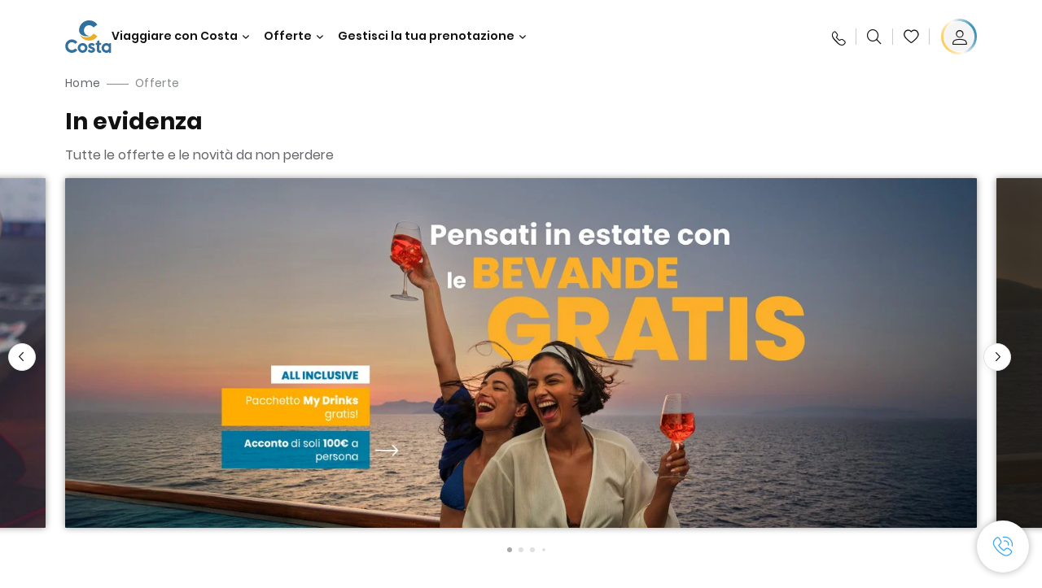

--- FILE ---
content_type: text/html;charset=utf-8
request_url: https://www.costacrociere.it/offerte.html
body_size: 50686
content:

<!DOCTYPE html>
<html lang='it-IT'>
<head><script type="text/javascript" src="https://www.costacrociere.it/assets/6e4293b911145fe7cf76645f6e0ba9a84cba01cf403"  ></script><script defer="defer" type="text/javascript" src="https://rum.hlx.page/.rum/@adobe/helix-rum-js@%5E2/dist/rum-standalone.js" data-routing="env=prod,tier=publish,ams=Carnival Corporation"></script>
<link rel="shortcut icon" type="image/x-icon" href="/favicon.ico"/>
<link rel="icon" type="image/png" sizes="32x32" href="/favicon-32x32.png"/>
<link rel="icon" type="image/png" sizes="16x16" href="/favicon-16x16.png"/>
<meta name="viewport" content="width=device-width, initial-scale=1.0, user-scalable=0"/>
<meta http-equiv="content-type" content="text/html; charset=UTF-8"/>
<meta http-equiv="X-UA-Compatible" content="IE=edge"/>
<meta name="theme-color" content="#ffffff"/>
<title>Offerte Crociere 2026-2027: tutte le Promozioni | Costa Crociere</title>
<meta name="description" content="Approfitta delle offerte economiche e delle promozioni per partire in crociera con Costa. Abbiamo preparato tante offerte per te, Scopri di più!"/>
<link rel="canonical" href="https://www.costacrociere.it/offerte.html"/>
<meta name="twitter:card" content="Summary"/>
<meta name="twitter:title" content="Offerte Crociere 2026-2027: tutte le Promozioni | Costa Crociere"/>
<meta name="twitter:description" content="Approfitta delle offerte economiche e delle promozioni per partire in crociera con Costa. Abbiamo preparato tante offerte per te, Scopri di più!"/>
<meta name="twitter:image" content="https://www.costacrociere.it/content/dam/costa/costa-asset/digital-contents/2024/share-meta-image-custom/Immagini_condivisione_HP_500x396.jpg"/>
<meta name="twitter:pageUrl" content="https://www.costacrociere.it/offerte.html"/>
<meta property="og:locale" content="it_IT"/>
<meta property="og:title" content="Offerte Crociere 2026-2027: tutte le Promozioni | Costa Crociere"/>
<meta property="og:description" content="Approfitta delle offerte economiche e delle promozioni per partire in crociera con Costa. Abbiamo preparato tante offerte per te, Scopri di più!"/>
<meta property="og:image" content="https://www.costacrociere.it/content/dam/costa/costa-asset/digital-contents/2024/share-meta-image-custom/Immagini_condivisione_HP_500x396.jpg"/>
<meta property="og:url" content="https://www.costacrociere.it/offerte.html"/>
<link rel="stylesheet" href="/etc.clientlibs/settings/wcm/designs/costa/explorebook/resources/main.20260128165204.css"/>
<script>
var configs = {
'urlPrefix': '/content/costa/master_website/it_IT',
'urlPrepend' : '',
'brand': 'costa',
'page': '/content/costa/master_website/it_IT/deals',
'template': 'discoveryHubPage',
'pageName': 'costa:it_IT:deals',
'currencyMap': {"CHF":"CHF","EUR":"€","GBP":"£","DKK":"DKK","USD":"USD","SEK":"SEK","NOK":"NOK","INR":"₹","BRL":"R$","RUB":"₽"},
'legalServiceUrl': 'https://www.costacrociere.it/legal-information.legalContent.json',
'promoServiceUrl': 'https://www.costacrociere.it/promos.promoContent.json',
'searchResultsUrl': 'https://www.costacrociere.it/cruises.html',
'locale': 'it_IT',
'countryCodes' : "",
'taxCurrencyCodes' : "EUR",
'userIdInAppCode' : "Adobe App",
'onboardCreditCurrencyCode' : "",
'agencyId' : "05128",
'enableBitmovin': false,
'enableInfoVoucherOrCard': false,
'agencyIdsMapping' : {},
'apikey' : "",
'jsLibsPath': '/etc.clientlibs/settings/wcm/designs/costa/explorebook/resources/js/',
'disableAnalyticsCookieId': 'disableAnalyticsCookie',
'disablePerfCookieId': 'disablePerfCookie',
'countryOverride': false,
'loginCountryOverride':true,
'enableOccupancy': true,
'enableHeroTileVideoMobile': false,
'enableAudioDescription': false,
'apiTimeOut': 11,
'currencyLocale': 'it_IT',
'allowedQueryParams': [],
'accessibilitySeletedLabel': '',
'topLoyaltyTiers': '',
'currencySymbolPosition': 'left',
'countriesWithCurrency' :  {"default":{"currencyCode":"EUR","currencySymbol":"€","priceFormat":"it_IT"}},
'HSCRange' :  {"infant":3,"child":13},
'isDealPage': 'false',
'isPromoPage': 'false',
'dealCode': '',
'promoCode': '',
'loginPageURL' : 'https://www.costacrociere.it/login.html',
'enableTransparentHeader' : false,
'enableOffersByFare' : true,
'enablePaxByFare' : false,
'showHSCDisclaimer' : true,
'localEnableHeaderVariation' : false,
'roomRelease':'/api/v2/cruise/{cruise_id}/room/select',
'useAPIErrorMessage': true,
'lastSearchCookieDuration': 7,
'useBookingVariation': false,
'showContactIcon': true,
'enableStrikethroughPrices': true,
'restrictedVaxRuleCodes': ['1','51'],
'clubRestaurantTiers': ['Perla_Diamante','Gold','Platinum'],
'excludedLocales': ['fi_FI','nl_NL'],
'shorexFallbackImage': '/content/dam/costa/costa-asset/Excursions/exc-fallback-b2c_00018967_mod2.jpg',
'mastercard3dsEnabled': false,
'ospeServiceUrl': 'https://webcb.costacrociere.it/rule',
'useNewCallbackApi': true,
'currentTimeZone': 'Europe/Rome',
'enableKlarna': true,
'defaultPrefix': '+39',
'enablePriceSpace': false,
'disableDisqSealLink': false,
'disableGlobalHeaderShadow': false,
'globalHeaderOpacity': 80,
'heroOpacity': 40,
'inputCalendarFormat': 'DD/MM/YYYY',
'inputCalendarPlaceholder': 'gg/mm/aaaa',
'enableNewItineraryBestPrice': false,
'useCruiseBestPrice': true,
'enableSeaDestinations': true,
'enableSeaDestinationsMaps': true,
'enableSustainabilityVariation' : false,
'disableFavouriteIcon': false,
'enableNewFlow': true,
'useTariffForPackages': true,
'getCrmIdUrl': '/api/v2/costaservices/customer/email/search',
'enableNewLogInVariation': true,
'enableSetAvailableSchedulingTime': true,
'enableNewConsentsFlow': true,
'enableNewGrqVariation': true,
'costaErrorPageUrl' : 'https://www.costacrociere.it/costa-error-page.html',
'enableNewTileTransfer' : true,
'enableJakalaComponent' : true,
'bitMovinApiKey' : ""
};
var general = {
'country': 'IT',
'sectionLevelOne': 'it_IT',
'sectionLevelTwo': '',
'sectionLevelThree': '',
'sectionLevelFour': '',
'pageName': 'costa:it_IT:deals',
'pageChannel': 'costa:it_IT',
'pageHier': 'costa:it_IT',
'languageSelected':'it',
'customCurrencyCode':'EUR',
'lastVisit':'03/2017',
'marinerID':'',
'loginStatus':'not-loggedin',
'memberLoyaltyLevel':''
};
var dtm_digitalData = {};
dtm_digitalData.general = general;
var userData = sessionStorage && sessionStorage.getItem('userData') ? JSON.parse(sessionStorage.getItem('userData')) : {};
if (userData && userData.mariner) {
window.dtm_digitalData.general.loginStatus = 'loggedin';
window.dtm_digitalData.general.memberLoyaltyLevel = userData.mariner.marinerLevel || '';
}
</script>
<script>
if (configs) {
configs.committeesConfigs = {
'committeesHomePageUrl': 'https://www.costacrociere.it/travel-planet.html',
'searchResultsUrl': 'https://www.costacrociere.it/cruises-committees.html',
'committeesLogo': '/content/dam/costa/costa-asset/Logos/Costa_Logo4c_Negativ.svg',
'disableCallBackCTA': false,
'includedLabel': 'Sconto incluso',
'notIncludedLabel': 'Prezzo scontato del {{discount}}%',
'tariffOpenLabel': 'Sconto del {{discount}}%',
'summaryModuleLabel': 'Sconto applicato del {{discount}}%'
};
}
</script>
<script>
configs.templatePath = '/apps/costa/platform/templates/discoveryHubTemplate';
</script>
<script>
configs.costaNewsletterInfo = 'https://www.costacrociere.it/newsletterV2.html';
configs.costaNewsletterInfoV2 = 'https://www.costacrociere.it/newsletterV2.html';
</script>
<script>
configs.popup = 'https://www.costacrociere.it/alerts.popup.json';
</script>
<script>
configs.srpFilters = {};
configs.forcedSrpUrl = '';
configs.hideWCBBouble = '';
configs.disableCBWSchedule = {};
configs.enableCbTypeSMS = false;
</script>
<script data-desc="Namespace object">
var SRData = { components: { data: [] }, legalContent: [], promoContent: [] };
var amp;
</script>
<script type="text/javascript" src="https://js-cdn.dynatrace.com/jstag/17b5f144af0/bf28529ejz/fffb080fab724d10_complete.js" crossorigin="anonymous"></script>
<script>
(function() {
var did = configs.disableAnalyticsCookieId, d = decodeURIComponent, cs = document.cookie.split('; ').map(function(c){ return c.split('=')}).reduce(function(a,v){ try {a[v[0]] = JSON.parse(d(v[1]));} catch(e) {a[v[0]] = d(v[1]);} return a;}, {});
(did !== '' && (cs[did] === false || cs[did] === 'false'))  ? console.log('analytics disabled by user') : document.write('<script src="\/\/assets.adobedtm.com\/launch\u002DEN2b2f72424b524f429ae00270b4e77437.min.js" async></' + 'script>');
})();
</script>
<noscript>
</noscript>
<style id="antiClickjack">
body {
display: none !important;
}
</style>
<script>
if (self === top) {
var antiClickjack = document.getElementById("antiClickjack");
antiClickjack.parentNode.removeChild(antiClickjack);
} else {
top.location = self.location;
}
</script>

<script>(window.BOOMR_mq=window.BOOMR_mq||[]).push(["addVar",{"rua.upush":"false","rua.cpush":"false","rua.upre":"false","rua.cpre":"false","rua.uprl":"false","rua.cprl":"false","rua.cprf":"false","rua.trans":"SJ-11ac3dfb-0c60-4d6a-9810-0dbeda2bc4fb","rua.cook":"true","rua.ims":"false","rua.ufprl":"false","rua.cfprl":"true","rua.isuxp":"false","rua.texp":"norulematch","rua.ceh":"false","rua.ueh":"false","rua.ieh.st":"0"}]);</script>
                              <script>!function(a){var e="https://s.go-mpulse.net/boomerang/",t="addEventListener";if("False"=="True")a.BOOMR_config=a.BOOMR_config||{},a.BOOMR_config.PageParams=a.BOOMR_config.PageParams||{},a.BOOMR_config.PageParams.pci=!0,e="https://s2.go-mpulse.net/boomerang/";if(window.BOOMR_API_key="FFFBN-J83CA-CVNLG-RHS53-U8YBL",function(){function n(e){a.BOOMR_onload=e&&e.timeStamp||(new Date).getTime()}if(!a.BOOMR||!a.BOOMR.version&&!a.BOOMR.snippetExecuted){a.BOOMR=a.BOOMR||{},a.BOOMR.snippetExecuted=!0;var i,_,o,r=document.createElement("iframe");if(a[t])a[t]("load",n,!1);else if(a.attachEvent)a.attachEvent("onload",n);r.src="javascript:void(0)",r.title="",r.role="presentation",(r.frameElement||r).style.cssText="width:0;height:0;border:0;display:none;",o=document.getElementsByTagName("script")[0],o.parentNode.insertBefore(r,o);try{_=r.contentWindow.document}catch(O){i=document.domain,r.src="javascript:var d=document.open();d.domain='"+i+"';void(0);",_=r.contentWindow.document}_.open()._l=function(){var a=this.createElement("script");if(i)this.domain=i;a.id="boomr-if-as",a.src=e+"FFFBN-J83CA-CVNLG-RHS53-U8YBL",BOOMR_lstart=(new Date).getTime(),this.body.appendChild(a)},_.write("<bo"+'dy onload="document._l();">'),_.close()}}(),"".length>0)if(a&&"performance"in a&&a.performance&&"function"==typeof a.performance.setResourceTimingBufferSize)a.performance.setResourceTimingBufferSize();!function(){if(BOOMR=a.BOOMR||{},BOOMR.plugins=BOOMR.plugins||{},!BOOMR.plugins.AK){var e="true"=="true"?1:0,t="cookiepresent",n="ami3doixyydbk2l3qcva-f-718c119ce-clientnsv4-s.akamaihd.net",i="false"=="true"?2:1,_={"ak.v":"39","ak.cp":"185822","ak.ai":parseInt("406814",10),"ak.ol":"0","ak.cr":10,"ak.ipv":4,"ak.proto":"h2","ak.rid":"133684b8","ak.r":37607,"ak.a2":e,"ak.m":"dsca","ak.n":"essl","ak.bpcip":"3.17.177.0","ak.cport":55892,"ak.gh":"23.198.5.23","ak.quicv":"","ak.tlsv":"tls1.3","ak.0rtt":"","ak.0rtt.ed":"","ak.csrc":"-","ak.acc":"","ak.t":"1769701546","ak.ak":"hOBiQwZUYzCg5VSAfCLimQ==+j0VK7HmyxPlV+RiO35k189xAuESgtRmnh7FRENRNhpD5cw18RlGn1KMUfmhAUGWNYQMTaikDQ1tPpiUg6xKTmh0UADNxNg0gRMWkrB6uD/QnRoO8oLiVXjv2jjrEJ4CeF1d1Xumd6rF7UjYXwd8F17AmGdq6kskqFszUiQ45AFdHhQladqPI5lcgOx3qdMh+bV4o98uX/VsFhcEY+nxl2sHVR1LNZdDJQRozUuoYQNdWC4sH7idKwzyfKMsTF7y+CGiVp1zx4xWE53n49P/cOJNXhT8xluBgnigSS14p+NoYtBl7pIvLnc+ZXYErmlXvkwgrTFXwLxIhw2bMX8J9Jm9poj0DSlvcN5j87GAk4BfjI7vxyLhk/2p1RxYpLyZRJdrs0fHMsXpkj5flABKJPRj0pcAm48d/kzfx9zpcoo=","ak.pv":"308","ak.dpoabenc":"","ak.tf":i};if(""!==t)_["ak.ruds"]=t;var o={i:!1,av:function(e){var t="http.initiator";if(e&&(!e[t]||"spa_hard"===e[t]))_["ak.feo"]=void 0!==a.aFeoApplied?1:0,BOOMR.addVar(_)},rv:function(){var a=["ak.bpcip","ak.cport","ak.cr","ak.csrc","ak.gh","ak.ipv","ak.m","ak.n","ak.ol","ak.proto","ak.quicv","ak.tlsv","ak.0rtt","ak.0rtt.ed","ak.r","ak.acc","ak.t","ak.tf"];BOOMR.removeVar(a)}};BOOMR.plugins.AK={akVars:_,akDNSPreFetchDomain:n,init:function(){if(!o.i){var a=BOOMR.subscribe;a("before_beacon",o.av,null,null),a("onbeacon",o.rv,null,null),o.i=!0}return this},is_complete:function(){return!0}}}}()}(window);</script></head>
<body><div id="root"></div>
<!-- WCMMODE VAR -->
<!-- Header -->
<header>
<div class="alert-header-wrapper">
<!-- SDI include (path: /content/costa/master_website/it_IT/_jcr_content/globalHeader/globalHeader.nocachecdi.html, resourceType: /apps/costa/platform/components/content/costaGlobalHeader) -->











    
    
        
        <div class="react-component costaGlobalHeader" id="globalHeader" data-id="4289978068237331" data-type="costaGlobalHeader">
            
            	
            
            <script>
                SRData.components.data.push({"type":"costaGlobalHeader","id":"4289978068237331","attributes":{"childComponents":[{"type":"costaClubDrawer","id":"1769696495730","attributes":{"loaderPath":"/content/dam/costa/inventory-assets/yellow_loader_round_bg_white20220208.gif","buttonText":"C|Club Login","loggedButtonText":"Ciao, {{firstName}}","drawerImage":"/content/dam/costa/costa-asset/new-costaclub/tierImages/CClubNotLogged.svg","disableTrimButton":false,"enableQueryParam":true,"welcomeLabel":"Ciao!","dataContractAPI":"https://www.costacrociere.it/alerts.drawerLogin.json","editProfile":{"label":"Modifica Profilo","url":"https://www.costacrociere.it/c-club.html","isExternal":false},"viewProfile":{"label":"Il mio profilo","url":"https://www.costacrociere.it/c-club.html","isExternal":false},"labels":{"logoutLabel":"Esci","pointLabel":"punto","pointsLabel":"punti","loggedTitle":"Ciao {{clubName}}","loginWelcomeMsg":"Accedi, fino al 20% di sconto su tante crociere e fino al 50% su prodotti e servizi di bordo","systemErrorLabel":"Oops! Si è verificato un errore. Verifica di aver inserito correttamente i dati, oppure se preferisci, mettiti in contatto con noi.","loggedDisclaimer":"<p>In qualità di socio C|Club {{tier}} puoi usufruire di molti vantaggi su MyCosta</p>\r\n","optionalSubtitleMsg":"<p>Facendo login almeno 4 volte al mese&nbsp;<b>otterrai 200 punti!</b></p>\r\n","newLoggedDiscountMsg":"<p>In qualità di socio C|Club {{tier}} puoi avere fino al {{discountPercentage}} di sconto e molti altri vantaggi su MyCosta.it</p>\r\n","cardNumberLabel":"<p>Socio C|Club N°&nbsp;<b>{{cardNumber}}&nbsp;</b></p>\r\n"}},"meta":{"render":"dynamic"}},{"type":"globalSearchBarV2","id":"1769696495730","attributes":{"icon":"","adaSearchLabel":"Cerca","searchLabel":"Cerca","lookingForLabel":"Cerchi qualcosa in particolare?","searchPlaceholder":"Scrivi qui","resultsLabel":"{{minNumber}} di {{maxNumber}} risultati","disableTrimButton":false,"siteKey":"5346b822a05d33aaaf2e5bc57ff822d8","searchTipDesc":["Riduci il numero di parole","Controlla lo spelling ","Prova ad utilizzare parole diverse"],"searchTipCopy":"Suggerimenti:","noResultsFound":"Non ci sono risultati per {searchText}","resultsPerPage":10,"resultsPerPreview":2,"viewResultsCta":{"label":"Visualizza tutti i risultati","url":"https://www.costacrociere.it/cerca-sul-sito.html","isExternal":false}},"meta":{"render":"dynamic"}}],"menuText":"Menu","closeButtonText":"Chiudi","disableTrimButton":false,"navigationItems":[{"globalNavigationTitle":"Destinazioni","data":{"firstColumnList":[{"type":"title","title":"DOVE TI PORTIAMO"},{"type":"cta","ctaLink":{"label":"Mediterraneo","url":"https://www.costacrociere.it/destinazioni/mediterraneo.html","isExternal":false},"tag":"Best Seller","blueLink":false},{"type":"cta","ctaLink":{"label":"Mini Crociere","url":"https://www.costacrociere.it/destinazioni/mini-crociere.html","isExternal":false},"blueLink":false},{"type":"cta","ctaLink":{"label":"Europa del Nord e Fiordi","url":"https://www.costacrociere.it/destinazioni/nord-europa.html","isExternal":false},"blueLink":false},{"type":"cta","ctaLink":{"label":"Isole Canarie e Costa Africana","url":"https://www.costacrociere.it/destinazioni/isole-canarie.html","isExternal":false},"blueLink":false},{"type":"cta","ctaLink":{"label":"Caraibi e Antille","url":"https://www.costacrociere.it/destinazioni/caraibi.html","isExternal":false},"blueLink":false},{"type":"cta","ctaLink":{"label":"Sud America","url":"https://www.costacrociere.it/destinazioni/sud-america.html","isExternal":false},"blueLink":false},{"type":"cta","ctaLink":{"label":"Dubai e Medio Oriente","url":"https://www.costacrociere.it/destinazioni/dubai-ed-emirati-arabi.html","isExternal":false},"blueLink":false}],"secondColumnList":[{"type":"cta","ctaLink":{"label":"Crociere Oceaniche","url":"https://www.costacrociere.it/destinazioni/transatlantiche.html","isExternal":false},"blueLink":false},{"type":"cta","ctaLink":{"label":"Crociere Speciali","url":"https://www.costacrociere.it/destinazioni/crociere-speciali.html","isExternal":false},"tag":"Novità","blueLink":false},{"type":"cta","ctaLink":{"label":"Giro del Mondo","url":"https://www.costacrociere.it/destinazioni/giro-del-mondo.html","isExternal":false},"blueLink":false},{"type":"cta","ctaLink":{"label":"Asia","url":"https://www.costacrociere.it/destinazioni/asia.html","isExternal":false},"blueLink":false},{"type":"cta","ctaLink":{"label":"Scopri tutte le destinazioni","url":"https://www.costacrociere.it/destinazioni.html","isExternal":false},"blueLink":true},{"type":"separator"},{"type":"cta","ctaLink":{"label":"Itinerari 2026","url":"https://www.costacrociere.it/crociere-2026.html","isExternal":false},"blueLink":false},{"type":"cta","ctaLink":{"label":"Crociere per periodo","url":"https://www.costacrociere.it/crociere-per-periodo.html","isExternal":false},"blueLink":false},{"type":"cta","ctaLink":{"label":"Live your Wonder","url":"https://www.costacrociere.it/esperienza/live-your-wonder.html","isExternal":false},"blueLink":true}],"thirdColumnList":[{"type":"title","title":"NAVIGA"},{"type":"cta","ctaLink":{"label":"Tutti i Porti","url":"https://www.costacrociere.it/porti.html","isExternal":false},"blueLink":false},{"type":"cta","ctaLink":{"label":"Tutti i Paesi/Regioni","url":"https://www.costacrociere.it/paesi.html","isExternal":false},"blueLink":false},{"type":"cta","ctaLink":{"label":"Tutte le Sea Destinations","url":"https://www.costacrociere.it/sea-destinations.html","isExternal":false},"blueLink":false}],"itemImage":{"showMobileCta":false,"ctaLink":{"isExternal":false},"image":{},"ctaMobileLink":{"isExternal":false}},"isCarousel":false,"isManageBooking":false},"isJustLink":false,"linkUrl":{"isExternal":false},"desktopNavigationTitle":"Viaggiare con Costa","desktopSubtitle":"Il mondo ti aspetta","blockImage":"/content/dam/costa/costa-asset/digital-contents/2024/new-navigation-menu/Immagine_EP_menu_Destinazioni_Gi-674326507_240x240x.jpg"},{"globalNavigationTitle":"Esperienze","data":{"firstColumnList":[{"type":"title","title":"UNA CROCIERA COSTA È..."},{"type":"cta","ctaLink":{"label":"Land Experiences","url":"https://www.costacrociere.it/excursions.html","isExternal":false},"tag":"Novità","blueLink":false},{"type":"cta","ctaLink":{"label":"Gusto","url":"https://www.costacrociere.it/esperienza/ristorazione.html","isExternal":false},"blueLink":false},{"type":"cta","ctaLink":{"label":"Divertimento","url":"https://www.costacrociere.it/esperienza/intrattenimento.html","isExternal":false},"blueLink":false},{"type":"cta","ctaLink":{"label":"Sport & benessere","url":"https://www.costacrociere.it/esperienza/benessere.html","isExternal":false},"blueLink":false},{"type":"cta","ctaLink":{"label":"Cabine","url":"https://www.costacrociere.it/esperienza/cabine.html","isExternal":false},"blueLink":false},{"type":"cta","ctaLink":{"label":"Sostenibilità","url":"https://www.costacrociere.it/esperienza/sostenibilita.html","isExternal":false},"blueLink":false},{"type":"cta","ctaLink":{"label":"Tutte le esperienze","url":"https://www.costacrociere.it/esperienza.html","isExternal":false},"blueLink":true}],"secondColumnList":[{"type":"title","title":"LA VACANZA IDEALE"},{"type":"cta","ctaLink":{"label":"Crociere in famiglia","url":"https://www.costacrociere.it/offerte/speciale-famiglie.html","isExternal":false},"blueLink":false},{"type":"cta","ctaLink":{"label":"Crociere viaggio di nozze","url":"https://www.costacrociere.it/offerte/viaggio-di-nozze.html","isExternal":false},"blueLink":false},{"type":"cta","ctaLink":{"label":"Viaggi Incentive Aziendali","url":"https://www.costacrociere.it/per-aziende.html","isExternal":false},"blueLink":false},{"type":"cta","ctaLink":{"label":"Viaggiare senza barriere","url":"https://www.costacrociere.it/esperienza/crociere-per-disabili.html","isExternal":false},"blueLink":false},{"type":"cta","ctaLink":{"label":"Crociere con volo","url":"https://www.costacrociere.it/crociera-e-volo.html","isExternal":false},"blueLink":false},{"type":"cta","ctaLink":{"label":"Crociere per tutti","url":"https://www.costacrociere.it/crociere-per-tutti.html","isExternal":false},"blueLink":true}],"thirdColumnList":[{"type":"title","title":"INFO UTILI"},{"type":"cta","ctaLink":{"label":"Tutte le nostre tariffe","url":"https://www.costacrociere.it/esperienza/tariffe.html","isExternal":false},"blueLink":false},{"type":"cta","ctaLink":{"label":"Pacchetto escursioni My Explorations","url":"https://www.costacrociere.it/esperienza/pacchetto-escursioni-myexplorations.html","isExternal":false},"tag":"Novità","blueLink":false},{"type":"cta","ctaLink":{"label":"Pacchetti bevande My Drinks","url":"https://www.costacrociere.it/esperienza/pacchetti-bevande.html","isExternal":false},"blueLink":false},{"type":"cta","ctaLink":{"label":"Cosa mettere in valigia","url":"https://www.costacrociere.it/esperienza/servizi/bagagli.html","isExternal":false},"blueLink":false},{"type":"cta","ctaLink":{"label":"Internet & Wi-Fi","url":"https://www.costacrociere.it/esperienza/servizi/wifi.html","isExternal":false},"blueLink":false},{"type":"cta","ctaLink":{"label":"Costa App","url":"https://www.costacrociere.it/app.html","isExternal":false},"blueLink":false}],"itemImage":{"showMobileCta":false,"ctaLink":{"isExternal":false},"image":{},"ctaMobileLink":{"isExternal":false}},"isCarousel":false,"isManageBooking":false},"isJustLink":false,"linkUrl":{"isExternal":false},"desktopNavigationTitle":"Viaggiare con Costa","desktopSubtitle":"Un nuovo modo di viaggiare","blockImage":"/content/dam/costa/costa-asset/digital-contents/2024/new-navigation-menu/Immagine_EP_menu_Esperienze_Gi-1427603601_240x240x.jpg"},{"globalNavigationTitle":"Navi","data":{"items":[{"url":"https://www.costacrociere.it/navi/serena.html","label":"Costa Serena","image":{"alt":"","0":{"1x":"/content/dam/costa/costa-asset/digital-contents/2025/serena-pop/C524_img_serena_pop_546x546.jpg.image.273.273.low.jpg","2x":"/content/dam/costa/costa-asset/digital-contents/2025/serena-pop/C524_img_serena_pop_546x546.jpg.image.546.546.low.jpg","aspectRatio":1.0},"376":{"1x":"/content/dam/costa/costa-asset/digital-contents/2025/serena-pop/C524_img_serena_pop_546x546.jpg.image.273.273.medium.jpg","2x":"/content/dam/costa/costa-asset/digital-contents/2025/serena-pop/C524_img_serena_pop_546x546.jpg.image.546.546.medium.jpg","aspectRatio":1.0},"769":{"1x":"/content/dam/costa/costa-asset/digital-contents/2025/serena-pop/C524_img_serena_pop_546x546.jpg.image.273.273.high.jpg","2x":"/content/dam/costa/costa-asset/digital-contents/2025/serena-pop/C524_img_serena_pop_546x546.jpg.image.546.546.high.jpg","aspectRatio":1.0}}},{"url":"https://www.costacrociere.it/navi/smeralda.html","label":"Costa Smeralda","image":{"alt":"","0":{"1x":"/content/dam/costa/costa-asset/digital-contents/2024/new-navigation-menu/navi/C524_Immagine_card_Costa_Smeralda_546x546.jpg.image.273.273.low.jpg","2x":"/content/dam/costa/costa-asset/digital-contents/2024/new-navigation-menu/navi/C524_Immagine_card_Costa_Smeralda_546x546.jpg.image.546.546.low.jpg","aspectRatio":1.0},"376":{"1x":"/content/dam/costa/costa-asset/digital-contents/2024/new-navigation-menu/navi/C524_Immagine_card_Costa_Smeralda_546x546.jpg.image.273.273.medium.jpg","2x":"/content/dam/costa/costa-asset/digital-contents/2024/new-navigation-menu/navi/C524_Immagine_card_Costa_Smeralda_546x546.jpg.image.546.546.medium.jpg","aspectRatio":1.0},"769":{"1x":"/content/dam/costa/costa-asset/digital-contents/2024/new-navigation-menu/navi/C524_Immagine_card_Costa_Smeralda_546x546.jpg.image.273.273.high.jpg","2x":"/content/dam/costa/costa-asset/digital-contents/2024/new-navigation-menu/navi/C524_Immagine_card_Costa_Smeralda_546x546.jpg.image.546.546.high.jpg","aspectRatio":1.0}}},{"url":"https://www.costacrociere.it/navi/toscana.html","label":"Costa Toscana","image":{"alt":"","0":{"1x":"/content/dam/costa/costa-asset/digital-contents/2024/new-navigation-menu/navi/C524_Immagine_card_Costa_Toscana_546x546.jpg.image.273.273.low.jpg","2x":"/content/dam/costa/costa-asset/digital-contents/2024/new-navigation-menu/navi/C524_Immagine_card_Costa_Toscana_546x546.jpg.image.546.546.low.jpg","aspectRatio":1.0},"376":{"1x":"/content/dam/costa/costa-asset/digital-contents/2024/new-navigation-menu/navi/C524_Immagine_card_Costa_Toscana_546x546.jpg.image.273.273.medium.jpg","2x":"/content/dam/costa/costa-asset/digital-contents/2024/new-navigation-menu/navi/C524_Immagine_card_Costa_Toscana_546x546.jpg.image.546.546.medium.jpg","aspectRatio":1.0},"769":{"1x":"/content/dam/costa/costa-asset/digital-contents/2024/new-navigation-menu/navi/C524_Immagine_card_Costa_Toscana_546x546.jpg.image.273.273.high.jpg","2x":"/content/dam/costa/costa-asset/digital-contents/2024/new-navigation-menu/navi/C524_Immagine_card_Costa_Toscana_546x546.jpg.image.546.546.high.jpg","aspectRatio":1.0}}},{"url":"https://www.costacrociere.it/navi/deliziosa.html","label":"Costa Deliziosa","image":{"alt":"","0":{"1x":"/content/dam/costa/costa-asset/digital-contents/2024/new-navigation-menu/navi/C524_Immagine_card_Costa_Deliziosa_546x546.jpg.image.273.273.low.jpg","2x":"/content/dam/costa/costa-asset/digital-contents/2024/new-navigation-menu/navi/C524_Immagine_card_Costa_Deliziosa_546x546.jpg.image.546.546.low.jpg","aspectRatio":1.0},"376":{"1x":"/content/dam/costa/costa-asset/digital-contents/2024/new-navigation-menu/navi/C524_Immagine_card_Costa_Deliziosa_546x546.jpg.image.273.273.medium.jpg","2x":"/content/dam/costa/costa-asset/digital-contents/2024/new-navigation-menu/navi/C524_Immagine_card_Costa_Deliziosa_546x546.jpg.image.546.546.medium.jpg","aspectRatio":1.0},"769":{"1x":"/content/dam/costa/costa-asset/digital-contents/2024/new-navigation-menu/navi/C524_Immagine_card_Costa_Deliziosa_546x546.jpg.image.273.273.high.jpg","2x":"/content/dam/costa/costa-asset/digital-contents/2024/new-navigation-menu/navi/C524_Immagine_card_Costa_Deliziosa_546x546.jpg.image.546.546.high.jpg","aspectRatio":1.0}}},{"url":"https://www.costacrociere.it/navi/diadema.html","label":"Costa Diadema","image":{"alt":"","0":{"1x":"/content/dam/costa/costa-asset/digital-contents/2024/new-navigation-menu/navi/C524_Immagine_card_Costa_Diadema_546x546.jpg.image.273.273.low.jpg","2x":"/content/dam/costa/costa-asset/digital-contents/2024/new-navigation-menu/navi/C524_Immagine_card_Costa_Diadema_546x546.jpg.image.546.546.low.jpg","aspectRatio":1.0},"376":{"1x":"/content/dam/costa/costa-asset/digital-contents/2024/new-navigation-menu/navi/C524_Immagine_card_Costa_Diadema_546x546.jpg.image.273.273.medium.jpg","2x":"/content/dam/costa/costa-asset/digital-contents/2024/new-navigation-menu/navi/C524_Immagine_card_Costa_Diadema_546x546.jpg.image.546.546.medium.jpg","aspectRatio":1.0},"769":{"1x":"/content/dam/costa/costa-asset/digital-contents/2024/new-navigation-menu/navi/C524_Immagine_card_Costa_Diadema_546x546.jpg.image.273.273.high.jpg","2x":"/content/dam/costa/costa-asset/digital-contents/2024/new-navigation-menu/navi/C524_Immagine_card_Costa_Diadema_546x546.jpg.image.546.546.high.jpg","aspectRatio":1.0}}},{"url":"https://www.costacrociere.it/navi/fascinosa.html","label":"Costa Fascinosa","image":{"alt":"","0":{"1x":"/content/dam/costa/costa-asset/digital-contents/2024/new-navigation-menu/navi/C524_Immagine_card_Costa_Fascinosa_546x546.jpg.image.273.273.low.jpg","2x":"/content/dam/costa/costa-asset/digital-contents/2024/new-navigation-menu/navi/C524_Immagine_card_Costa_Fascinosa_546x546.jpg.image.546.546.low.jpg","aspectRatio":1.0},"376":{"1x":"/content/dam/costa/costa-asset/digital-contents/2024/new-navigation-menu/navi/C524_Immagine_card_Costa_Fascinosa_546x546.jpg.image.273.273.medium.jpg","2x":"/content/dam/costa/costa-asset/digital-contents/2024/new-navigation-menu/navi/C524_Immagine_card_Costa_Fascinosa_546x546.jpg.image.546.546.medium.jpg","aspectRatio":1.0},"769":{"1x":"/content/dam/costa/costa-asset/digital-contents/2024/new-navigation-menu/navi/C524_Immagine_card_Costa_Fascinosa_546x546.jpg.image.273.273.high.jpg","2x":"/content/dam/costa/costa-asset/digital-contents/2024/new-navigation-menu/navi/C524_Immagine_card_Costa_Fascinosa_546x546.jpg.image.546.546.high.jpg","aspectRatio":1.0}}},{"url":"https://www.costacrociere.it/navi/favolosa.html","label":"Costa Favolosa","image":{"alt":"","0":{"1x":"/content/dam/costa/costa-asset/digital-contents/2024/new-navigation-menu/navi/C524_Immagine_card_Costa_Favolosa_546x546.jpg.image.273.273.low.jpg","2x":"/content/dam/costa/costa-asset/digital-contents/2024/new-navigation-menu/navi/C524_Immagine_card_Costa_Favolosa_546x546.jpg.image.546.546.low.jpg","aspectRatio":1.0},"376":{"1x":"/content/dam/costa/costa-asset/digital-contents/2024/new-navigation-menu/navi/C524_Immagine_card_Costa_Favolosa_546x546.jpg.image.273.273.medium.jpg","2x":"/content/dam/costa/costa-asset/digital-contents/2024/new-navigation-menu/navi/C524_Immagine_card_Costa_Favolosa_546x546.jpg.image.546.546.medium.jpg","aspectRatio":1.0},"769":{"1x":"/content/dam/costa/costa-asset/digital-contents/2024/new-navigation-menu/navi/C524_Immagine_card_Costa_Favolosa_546x546.jpg.image.273.273.high.jpg","2x":"/content/dam/costa/costa-asset/digital-contents/2024/new-navigation-menu/navi/C524_Immagine_card_Costa_Favolosa_546x546.jpg.image.546.546.high.jpg","aspectRatio":1.0}}},{"url":"https://www.costacrociere.it/navi/fortuna.html","label":"Costa Fortuna","image":{"alt":"","0":{"1x":"/content/dam/costa/costa-asset/digital-contents/2024/new-navigation-menu/navi/C524_Immagine_card_Costa_Fortuna_546x546.jpg.image.273.273.low.jpg","2x":"/content/dam/costa/costa-asset/digital-contents/2024/new-navigation-menu/navi/C524_Immagine_card_Costa_Fortuna_546x546.jpg.image.546.546.low.jpg","aspectRatio":1.0},"376":{"1x":"/content/dam/costa/costa-asset/digital-contents/2024/new-navigation-menu/navi/C524_Immagine_card_Costa_Fortuna_546x546.jpg.image.273.273.medium.jpg","2x":"/content/dam/costa/costa-asset/digital-contents/2024/new-navigation-menu/navi/C524_Immagine_card_Costa_Fortuna_546x546.jpg.image.546.546.medium.jpg","aspectRatio":1.0},"769":{"1x":"/content/dam/costa/costa-asset/digital-contents/2024/new-navigation-menu/navi/C524_Immagine_card_Costa_Fortuna_546x546.jpg.image.273.273.high.jpg","2x":"/content/dam/costa/costa-asset/digital-contents/2024/new-navigation-menu/navi/C524_Immagine_card_Costa_Fortuna_546x546.jpg.image.546.546.high.jpg","aspectRatio":1.0}}},{"url":"https://www.costacrociere.it/navi/pacifica.html","label":"Costa Pacifica","image":{"alt":"","0":{"1x":"/content/dam/costa/costa-asset/digital-contents/2024/new-navigation-menu/navi/C524_Immagine_card_Costa_Pacifica_546x546.jpg.image.273.273.low.jpg","2x":"/content/dam/costa/costa-asset/digital-contents/2024/new-navigation-menu/navi/C524_Immagine_card_Costa_Pacifica_546x546.jpg.image.546.546.low.jpg","aspectRatio":1.0},"376":{"1x":"/content/dam/costa/costa-asset/digital-contents/2024/new-navigation-menu/navi/C524_Immagine_card_Costa_Pacifica_546x546.jpg.image.273.273.medium.jpg","2x":"/content/dam/costa/costa-asset/digital-contents/2024/new-navigation-menu/navi/C524_Immagine_card_Costa_Pacifica_546x546.jpg.image.546.546.medium.jpg","aspectRatio":1.0},"769":{"1x":"/content/dam/costa/costa-asset/digital-contents/2024/new-navigation-menu/navi/C524_Immagine_card_Costa_Pacifica_546x546.jpg.image.273.273.high.jpg","2x":"/content/dam/costa/costa-asset/digital-contents/2024/new-navigation-menu/navi/C524_Immagine_card_Costa_Pacifica_546x546.jpg.image.546.546.high.jpg","aspectRatio":1.0}}},{"url":"https://www.costacrociere.it/navi.html","label":"Tutte le navi","image":{"alt":"","0":{"1x":"/content/dam/costa/costa-asset/digital-contents/2024/new-navigation-menu/navi/00019400_C524_Costa_tutti_Navi_546x546_v2.jpg.image.273.273.low.jpg","2x":"/content/dam/costa/costa-asset/digital-contents/2024/new-navigation-menu/navi/00019400_C524_Costa_tutti_Navi_546x546_v2.jpg.image.546.546.low.jpg","aspectRatio":1.0},"376":{"1x":"/content/dam/costa/costa-asset/digital-contents/2024/new-navigation-menu/navi/00019400_C524_Costa_tutti_Navi_546x546_v2.jpg.image.273.273.medium.jpg","2x":"/content/dam/costa/costa-asset/digital-contents/2024/new-navigation-menu/navi/00019400_C524_Costa_tutti_Navi_546x546_v2.jpg.image.546.546.medium.jpg","aspectRatio":1.0},"769":{"1x":"/content/dam/costa/costa-asset/digital-contents/2024/new-navigation-menu/navi/00019400_C524_Costa_tutti_Navi_546x546_v2.jpg.image.273.273.high.jpg","2x":"/content/dam/costa/costa-asset/digital-contents/2024/new-navigation-menu/navi/00019400_C524_Costa_tutti_Navi_546x546_v2.jpg.image.546.546.high.jpg","aspectRatio":1.0}}},{"url":"https://www.costacrociere.it/navi/webcam.html","label":"Webcam","image":{"alt":"","0":{"1x":"/content/dam/costa/costa-asset/digital-contents/2024/new-navigation-menu/navi/tablet_costa-crociere-webcam_gi-487592620.jpg.image.273.273.low.jpg","2x":"/content/dam/costa/costa-asset/digital-contents/2024/new-navigation-menu/navi/tablet_costa-crociere-webcam_gi-487592620.jpg.image.546.546.low.jpg","aspectRatio":1.0},"376":{"1x":"/content/dam/costa/costa-asset/digital-contents/2024/new-navigation-menu/navi/tablet_costa-crociere-webcam_gi-487592620.jpg.image.273.273.medium.jpg","2x":"/content/dam/costa/costa-asset/digital-contents/2024/new-navigation-menu/navi/tablet_costa-crociere-webcam_gi-487592620.jpg.image.546.546.medium.jpg","aspectRatio":1.0},"769":{"1x":"/content/dam/costa/costa-asset/digital-contents/2024/new-navigation-menu/navi/tablet_costa-crociere-webcam_gi-487592620.jpg.image.273.273.high.jpg","2x":"/content/dam/costa/costa-asset/digital-contents/2024/new-navigation-menu/navi/tablet_costa-crociere-webcam_gi-487592620.jpg.image.546.546.high.jpg","aspectRatio":1.0}}}],"isCarousel":true,"isManageBooking":false},"isJustLink":false,"linkUrl":{"isExternal":false},"desktopNavigationTitle":"Viaggiare con Costa","desktopSubtitle":"Immaginati già a bordo","blockImage":"/content/dam/costa/costa-asset/digital-contents/2024/new-navigation-menu/Immagine_EP_menu_Navi_00017837_240x240x.jpg"},{"globalNavigationTitle":"Offerte","data":{"firstColumnList":[{"type":"title","title":"DA NON PERDERE"},{"type":"cta","ctaLink":{"label":"Promo All Inclusive","url":"https://www.costacrociere.it/offerte/promo-all-inclusive.html","isExternal":false},"tag":"Novità ","blueLink":false},{"type":"cta","ctaLink":{"label":"Last Minute ","url":"https://www.costacrociere.it/offerte/last-minute.html","isExternal":false},"blueLink":false},{"type":"cta","ctaLink":{"label":"La Crociera della Musica","url":"https://www.costacrociere.it/sanremo-costa-toscana.html","isExternal":false},"tag":"Sanremo 2026","blueLink":false},{"type":"cta","ctaLink":{"label":"Speciale Single","url":"https://www.costacrociere.it/crociere-per-single.html","isExternal":false},"blueLink":false},{"type":"cta","ctaLink":{"label":"Scopri tutte le offerte","url":"https://www.costacrociere.it/offerte.html","isExternal":false},"blueLink":true}],"secondColumnList":[{"type":"title","title":"SPECIALE SOCI C|CLUB"},{"type":"cta","ctaLink":{"label":"Sconti fino al 20%","url":"https://www.costacrociere.it/cruises.html?page=1#occupancy_EUR_anonymous=AA&guestAges=30,30&guestBirthdates=1994-09-18,1994-09-18&group.sort=departDate%20asc&{!tag=offerTag}campaignId_EUR_PRIVILEG=anonymous","isExternal":false},"blueLink":false},{"type":"cta","ctaLink":{"label":"La Crociera C|Club 2026","url":"https://www.costacrociere.it/crociera-c-club-2026.html","isExternal":false},"blueLink":false},{"type":"cta","ctaLink":{"label":"C Magazine","url":"https://cmagazine.costacrociere.it/1-2026it/","isExternal":true},"blueLink":false},{"type":"cta","ctaLink":{"label":"Tutte le offerte del C|Club","url":"https://www.costacrociere.it/c-club.html","isExternal":false},"blueLink":false}],"thirdColumnList":[{"type":"title","title":"PARTNERSHIP E CONVENZIONI"},{"type":"cta","ctaLink":{"label":"Carta Giovani Nazionale","url":"https://www.costacrociere.it/carta-giovani.html","isExternal":false},"blueLink":false},{"type":"cta","ctaLink":{"label":"Costa e Trenitalia","url":"https://www.costacrociere.it/costa-trenitalia.html","isExternal":false},"blueLink":false}],"itemImage":{"showMobileCta":true,"ctaLink":{"label":"Trova una crociera","url":"https://www.costacrociere.it/cruises.html","isExternal":true},"image":{"alt":"","0":{"1x":"/content/dam/costa/costa-asset/digital-contents/2024/new-navigation-menu/Immagine_menu_Aperitivo_poppa_1152_788x1052.jpg.image.272.362.low.jpg","2x":"/content/dam/costa/costa-asset/digital-contents/2024/new-navigation-menu/Immagine_menu_Aperitivo_poppa_1152_788x1052.jpg.image.544.724.low.jpg","aspectRatio":0.7513812154696132},"376":{"1x":"/content/dam/costa/costa-asset/digital-contents/2024/new-navigation-menu/Immagine_menu_Aperitivo_poppa_1152_788x1052.jpg.image.272.362.medium.jpg","2x":"/content/dam/costa/costa-asset/digital-contents/2024/new-navigation-menu/Immagine_menu_Aperitivo_poppa_1152_788x1052.jpg.image.544.724.medium.jpg","aspectRatio":0.7513812154696132},"769":{"1x":"/content/dam/costa/costa-asset/digital-contents/2024/new-navigation-menu/Immagine_menu_Aperitivo_poppa_1152_788x1052.jpg.image.272.362.high.jpg","2x":"/content/dam/costa/costa-asset/digital-contents/2024/new-navigation-menu/Immagine_menu_Aperitivo_poppa_1152_788x1052.jpg.image.544.724.high.jpg","aspectRatio":0.7513812154696132}},"ctaMobileLink":{"label":"Trova una crociera","url":"https://www.costacrociere.it/cruises.html","isExternal":true}},"isCarousel":false,"isManageBooking":false},"isJustLink":false,"linkUrl":{"isExternal":false},"desktopNavigationTitle":"Offerte","desktopSubtitle":"Offerte","blockImage":"/content/dam/costa/costa-asset/digital-contents/2024/new-navigation-menu/Immagine_menu_Aperitivo_poppa_1152_788x1052.jpg"},{"globalNavigationTitle":" Gestisci la tua prenotazione","data":{"firstColumnList":[{"type":"title","title":"SE HAI GIA' UN NUMERO DI PRENOTAZIONE"},{"type":"cta","ctaLink":{"label":"Riepilogo prenotazione e pagamenti","url":"https://www.costacrociere.it/booking/opzione.html","isExternal":false},"blueLink":false},{"type":"cta","ctaLink":{"label":"Completa la crociera su MyCosta","url":"https://mycosta.costacrociere.it/login-page.html","isExternal":false},"blueLink":false},{"type":"cta","ctaLink":{"label":"Fai il web check-in","url":"https://mycosta.costacrociere.it/login-page.html","isExternal":false},"blueLink":false},{"type":"cta","ctaLink":{"label":"Puoi pagare qui la tua crociera","url":"https://www.costacrociere.it/booking/opzione.html","isExternal":false},"blueLink":false},{"type":"cta","ctaLink":{"label":"Ottieni un upgrade di cabina","url":"https://www.costacrociere.it/upgrade-cabina.html","isExternal":false},"blueLink":false},{"type":"cta","ctaLink":{"label":"Scopri il nuovo MyCosta","url":"https://www.costacrociere.it/mycosta.html","isExternal":false},"tag":"Novità","blueLink":false},{"type":"separator"},{"type":"title","title":"SE HAI UN PREVENTIVO"},{"type":"cta","ctaLink":{"label":"Confermalo ora!","url":"https://www.costacrociere.it/booking/opzione.html","isExternal":false},"blueLink":false}],"myCostaItemLogged":{"image":{"alt":"","0":{"1x":"/content/dam/costa/costa-asset/digital-contents/2024/new-navigation-menu/GI_1405539118_card_menu_C524_660x880_v1.jpg.image.272.362.low.jpg","2x":"/content/dam/costa/costa-asset/digital-contents/2024/new-navigation-menu/GI_1405539118_card_menu_C524_660x880_v1.jpg.image.544.724.low.jpg","aspectRatio":0.7513812154696132},"376":{"1x":"/content/dam/costa/costa-asset/digital-contents/2024/new-navigation-menu/GI_1405539118_card_menu_C524_660x880_v1.jpg.image.272.362.medium.jpg","2x":"/content/dam/costa/costa-asset/digital-contents/2024/new-navigation-menu/GI_1405539118_card_menu_C524_660x880_v1.jpg.image.544.724.medium.jpg","aspectRatio":0.7513812154696132},"769":{"1x":"/content/dam/costa/costa-asset/digital-contents/2024/new-navigation-menu/GI_1405539118_card_menu_C524_660x880_v1.jpg.image.272.362.high.jpg","2x":"/content/dam/costa/costa-asset/digital-contents/2024/new-navigation-menu/GI_1405539118_card_menu_C524_660x880_v1.jpg.image.544.724.high.jpg","aspectRatio":0.7513812154696132}},"ctaMyCosta":{"label":"Completa la tua crociera","url":"https://mycosta.costacrociere.it/autologin.html?key=","isExternal":true}},"myCostaItemNotLogged":{"myCostaImage":{"alt":"","0":{"1x":"/content/dam/costa/costa-asset/digital-contents/2024/new-navigation-menu/GI_1405539118_card_menu_C524_660x880_v1.jpg.image.272.362.low.jpg","2x":"/content/dam/costa/costa-asset/digital-contents/2024/new-navigation-menu/GI_1405539118_card_menu_C524_660x880_v1.jpg.image.544.724.low.jpg","aspectRatio":0.7513812154696132},"376":{"1x":"/content/dam/costa/costa-asset/digital-contents/2024/new-navigation-menu/GI_1405539118_card_menu_C524_660x880_v1.jpg.image.272.362.medium.jpg","2x":"/content/dam/costa/costa-asset/digital-contents/2024/new-navigation-menu/GI_1405539118_card_menu_C524_660x880_v1.jpg.image.544.724.medium.jpg","aspectRatio":0.7513812154696132},"769":{"1x":"/content/dam/costa/costa-asset/digital-contents/2024/new-navigation-menu/GI_1405539118_card_menu_C524_660x880_v1.jpg.image.272.362.high.jpg","2x":"/content/dam/costa/costa-asset/digital-contents/2024/new-navigation-menu/GI_1405539118_card_menu_C524_660x880_v1.jpg.image.544.724.high.jpg","aspectRatio":0.7513812154696132}},"webCheckinImage":{"alt":"","0":{"1x":"/content/dam/costa/costa-asset/digital-contents/2024/documenti.jpg.image.272.362.low.jpg","2x":"/content/dam/costa/costa-asset/digital-contents/2024/documenti.jpg.image.544.724.low.jpg","aspectRatio":0.7513812154696132},"376":{"1x":"/content/dam/costa/costa-asset/digital-contents/2024/documenti.jpg.image.272.362.medium.jpg","2x":"/content/dam/costa/costa-asset/digital-contents/2024/documenti.jpg.image.544.724.medium.jpg","aspectRatio":0.7513812154696132},"769":{"1x":"/content/dam/costa/costa-asset/digital-contents/2024/documenti.jpg.image.272.362.high.jpg","2x":"/content/dam/costa/costa-asset/digital-contents/2024/documenti.jpg.image.544.724.high.jpg","aspectRatio":0.7513812154696132}},"ctaMyCosta":{"label":"Completa la tua crociera","url":"https://mycosta.costacrociere.it/login-page.html","isExternal":true},"ctaWebCheckin":{"label":"Fai il web checkin","url":"https://mycosta.costacrociere.it/login-page.html","isExternal":true}},"ticketItem":{"bookingNumberLabel":"Numero di prenotazione","cruiseTitle":"Crociera","days":"giorni","on":"su","noB2CoptionedLabel":"Chiama e conferma","webCheckinCta":{"label":"Fai il web checkin","url":"https://mycosta.costacrociere.it/autologin.html?key=","isExternal":true},"webCheckinCtaMobile":{"label":"Fai il web check-in {{bookingNumber}}","url":"https://mycosta.costacrociere.it/autologin.html?key=","isExternal":true},"optionedCTA":{"label":"Concludi la tua opzione","url":"https://www.costacrociere.it/booking/opzione.html","isExternal":true}},"costaClubLogo":{"alt":"","0":{"1x":"/content/dam/mycosta/homepage-assets/loghi/mycosta_logo_colore.svg","2x":"/content/dam/mycosta/homepage-assets/loghi/mycosta_logo_colore.svg"},"376":{"1x":"/content/dam/mycosta/homepage-assets/loghi/mycosta_logo_colore.svg","2x":"/content/dam/mycosta/homepage-assets/loghi/mycosta_logo_colore.svg"},"769":{"1x":"/content/dam/mycosta/homepage-assets/loghi/mycosta_logo_colore.svg","2x":"/content/dam/mycosta/homepage-assets/loghi/mycosta_logo_colore.svg"}},"isCarousel":false,"isManageBooking":true},"isJustLink":false,"linkUrl":{"isExternal":false},"desktopNavigationTitle":" Gestisci la tua prenotazione","desktopSubtitle":" Gestisci la tua prenotazione","blockImage":"/content/dam/costa/costa-asset/digital-contents/2024/new-navigation-menu/GI_1405539118_card_menu_C524_660x880_v1.jpg"}],"contacts":{"contactsTitle":"800.588.591"},"favourites":{"showIcon":true,"link":{"label":"Travel Backpack","url":"#","isExternal":false}},"enableNewCarouselCollection":false,"allowedAgencies":[],"tiersConfig":[{"avatarTierColor":"linear-gradient(233deg, #0071A3 7%, #002C40 95%)","discountPercentage":"5","tiersCardImage":{"0":{"1x":"/content/dam/costa/costa-asset/engagement-platform/digital-content/C437_blue_864x496.jpg.image.322.474.low.jpg","2x":"/content/dam/costa/costa-asset/engagement-platform/digital-content/C437_blue_864x496.jpg.image.644.948.low.jpg","aspectRatio":0.679324894514768},"376":{"1x":"/content/dam/costa/costa-asset/engagement-platform/digital-content/C437_blue_864x496.jpg.image.322.474.medium.jpg","2x":"/content/dam/costa/costa-asset/engagement-platform/digital-content/C437_blue_864x496.jpg.image.644.948.medium.jpg","aspectRatio":0.679324894514768},"769":{"1x":"/content/dam/costa/costa-asset/engagement-platform/digital-content/C437_blue_864x496.jpg.image.640.942.high.jpg","2x":"/content/dam/costa/costa-asset/engagement-platform/digital-content/C437_blue_864x496.jpg.image.1280.1884.high.jpg","aspectRatio":0.6794055201698513}},"minPoints":0,"maxPoints":0,"color":"#005271","icon":"/content/dam/costa-app/common/tier/logo/Icona_CostaClub_Blue_140x140.png","name":"Blue","id":"Blue"},{"avatarTierColor":"linear-gradient(231deg, #E49E57 11.48%, #C57B31 48.21%, #7D4E20 87.13%)","discountPercentage":"10","tiersCardImage":{"0":{"1x":"/content/dam/costa/costa-asset/engagement-platform/digital-content/C512_img_blue_club_644x950.jpg.image.322.474.low.jpg","2x":"/content/dam/costa/costa-asset/engagement-platform/digital-content/C512_img_blue_club_644x950.jpg.image.644.948.low.jpg","aspectRatio":0.679324894514768},"376":{"1x":"/content/dam/costa/costa-asset/engagement-platform/digital-content/C512_img_blue_club_644x950.jpg.image.322.474.medium.jpg","2x":"/content/dam/costa/costa-asset/engagement-platform/digital-content/C512_img_blue_club_644x950.jpg.image.644.948.medium.jpg","aspectRatio":0.679324894514768},"769":{"1x":"/content/dam/costa/costa-asset/engagement-platform/digital-content/C512_img_blue_club_644x950.jpg.image.640.942.high.jpg","2x":"/content/dam/costa/costa-asset/engagement-platform/digital-content/C512_img_blue_club_644x950.jpg.image.1280.1884.high.jpg","aspectRatio":0.6794055201698513}},"minPoints":1,"maxPoints":5000,"color":"#C57B31","icon":"/content/dam/costa-app/common/tier/logo/Icona_CostaClub_Bronze_140x140.png","name":"Bronze","id":"Bronze"},{"avatarTierColor":"linear-gradient(233deg, #E8E8E8 3.61%, #BDBCBC 93.38%)","discountPercentage":"15","tiersCardImage":{"0":{"1x":"/content/dam/costa/costa-asset/engagement-platform/digital-content/C512_img_silver_club_644x950.jpg.image.322.474.low.jpg","2x":"/content/dam/costa/costa-asset/engagement-platform/digital-content/C512_img_silver_club_644x950.jpg.image.644.948.low.jpg","aspectRatio":0.679324894514768},"376":{"1x":"/content/dam/costa/costa-asset/engagement-platform/digital-content/C512_img_silver_club_644x950.jpg.image.322.474.medium.jpg","2x":"/content/dam/costa/costa-asset/engagement-platform/digital-content/C512_img_silver_club_644x950.jpg.image.644.948.medium.jpg","aspectRatio":0.679324894514768},"769":{"1x":"/content/dam/costa/costa-asset/engagement-platform/digital-content/C512_img_silver_club_644x950.jpg.image.640.942.high.jpg","2x":"/content/dam/costa/costa-asset/engagement-platform/digital-content/C512_img_silver_club_644x950.jpg.image.1280.1884.high.jpg","aspectRatio":0.6794055201698513}},"minPoints":5001,"maxPoints":30000,"color":"#B5B7B7","icon":"/content/dam/costa-app/common/tier/logo/Icona_CostaClub_Silver_140x140.png","name":"Silver","id":"Silver"},{"avatarTierColor":"linear-gradient(236deg, #E5BF64 6.75%, #BD9535 50.7%, #836A2E 93.81%)","discountPercentage":"20","tiersCardImage":{"0":{"1x":"/content/dam/costa/costa-asset/engagement-platform/digital-content/C512_img_gold_club_644x950.jpg.image.322.474.low.jpg","2x":"/content/dam/costa/costa-asset/engagement-platform/digital-content/C512_img_gold_club_644x950.jpg.image.644.948.low.jpg","aspectRatio":0.679324894514768},"376":{"1x":"/content/dam/costa/costa-asset/engagement-platform/digital-content/C512_img_gold_club_644x950.jpg.image.322.474.medium.jpg","2x":"/content/dam/costa/costa-asset/engagement-platform/digital-content/C512_img_gold_club_644x950.jpg.image.644.948.medium.jpg","aspectRatio":0.679324894514768},"769":{"1x":"/content/dam/costa/costa-asset/engagement-platform/digital-content/C512_img_gold_club_644x950.jpg.image.640.942.high.jpg","2x":"/content/dam/costa/costa-asset/engagement-platform/digital-content/C512_img_gold_club_644x950.jpg.image.1280.1884.high.jpg","aspectRatio":0.6794055201698513}},"minPoints":30001,"maxPoints":140000,"color":"#BD9535","icon":"/content/dam/costa-app/common/tier/logo/Icona_CostaClub_Gold_140x140.png","name":"Gold","id":"Gold"},{"avatarTierColor":"linear-gradient(235deg, #BDBCBC 7.4%, #8C8C8C 94.88%)","discountPercentage":"20","tiersCardImage":{"0":{"1x":"/content/dam/costa/costa-asset/engagement-platform/digital-content/C512_img_plat_club_644x950.jpg.image.322.474.low.jpg","2x":"/content/dam/costa/costa-asset/engagement-platform/digital-content/C512_img_plat_club_644x950.jpg.image.644.948.low.jpg","aspectRatio":0.679324894514768},"376":{"1x":"/content/dam/costa/costa-asset/engagement-platform/digital-content/C512_img_plat_club_644x950.jpg.image.322.474.medium.jpg","2x":"/content/dam/costa/costa-asset/engagement-platform/digital-content/C512_img_plat_club_644x950.jpg.image.644.948.medium.jpg","aspectRatio":0.679324894514768},"769":{"1x":"/content/dam/costa/costa-asset/engagement-platform/digital-content/C512_img_plat_club_644x950.jpg.image.640.942.high.jpg","2x":"/content/dam/costa/costa-asset/engagement-platform/digital-content/C512_img_plat_club_644x950.jpg.image.1280.1884.high.jpg","aspectRatio":0.6794055201698513}},"minPoints":140001,"maxPoints":-1,"color":"#808487","icon":"/content/dam/costa-app/common/tier/logo/Icona_CostaClub_Platinum_140x140.png","name":"Platinum","id":"Platinum"}],"headerLogo":{"image":"/content/dam/costa/costa-asset/Logos/Costa_Logo4c_Negativ.svg","alt":"","url":"https://www.costacrociere.it/","imageOpen":"/content/dam/costa/costa-asset/Logos/logo.svg","imageMobile":"/content/dam/costa/costa-asset/Logos/Costa_Logo4c_Negativ.svg","imageMobileOpen":"/content/dam/costa/costa-asset/Logos/logo.svg"},"labels":{"phoneIcon":"Telefono","searchIcon":"Cerca","favoritesIcon":"Preferiti","userIcon":"Utente","shareIcon":"Condividi","starReviewIcon":"Stella recensioni","checkIcon":"Spunta","crossIcon":"Chiudi","plusIcon":"Più","minusIcon":"Meno","embarkationIcon":"Imbarco","dayOnBoardIcon":"Giornata a bordo","navigationIcon":"Navigazione","seaDestinationIcon":"Sea Destination","closeButton":"Chiudi","prevButton":"Precedente","nextButton":"Prossimo","favouriteAddButton":"Aggiungi ai favoriti","favouriteRemoveButton":"Rimuovi dai favoriti","paginationButton":"Impaginazione","deckLabel":"Ponte","cabinNumberLabel":"Numero cabina"},"profile":{"profileCta":"Sconti fino al 20%","globalNavigationTitle":"Profilo","profileLabel":"Accedi/Registrati"}},"meta":{"render":"dynamic"},"services":{"urls":{"shipData":"https://www.costacrociere.it/ships.shipData.{{shipId}}.json","forgotSendEmail":"/bin/carnivalcorp/forgot/sendEmail","siteSearch":"/api/v2/search/{siteKey}?term={searchTerm}&limit={limit_result}&page={pageNo}","bookingDisplayUrl":"/api/v2/costaservices/booking/Display","insertUserAPIUrl":"/api/v2/costaservices/customerInsert","loginAPIUrl":"/api/v2/costaservices/login/details","getLoyaltyScoreCC":"/api/v2/costaservices/loyalty/scoreCC","checkUserAPIUrl":"/api/v2/costaservices/customerCheck","recentlyViewed":"/search/costa_it_IT/recentlyviewed","myCostaUrlEncoder":"/bin/carnivalcorp/rsa-encrypt","agencyDetailsUrl":"/api/v2/cruise/booking/agency","encodeParametersUrl":"/bin/carnivalcorp/aes-encode","moreInfoCruise":"https://www.costacrociere.it/itineraries/{{itineraryId}}/{{cruiseId}}.itineraryTiles.json","retrieveBookings":"/api/v2/costaservices/customer/productsRetrieve","getLoyaltyExpirationScore":"/api/v2/costaservices/loyalty/scoreExpiration","logoutAPIUrl":"/api/v2/costaservices/logout","drawerLogin":"https://www.costacrociere.it/alerts.drawerLogin.json"},"headers":{"brand":"costa","locale":"it_IT","country":"IT"}}});
            </script>
        </div>
      
    





</div>
</header>
<main id="main" class="wrapper" tabindex="-1" role="main">
<!-- Content -->
<div class="content-wrapper">
<div>
<div class="breadcrumbs basecomponent parbase">
<div class="react-component breadcrumbs" id="breadcrumbs" data-id="6856481067753351" data-type="breadcrumbs">
<script>
SRData.components.data.push({"type":"breadcrumbs","id":"6856481067753351","attributes":{"links":[{"label":"Home","url":"https://www.costacrociere.it/"},{"label":"Offerte","url":""}]},"meta":{"render":"dynamic"}});
</script>
</div>
</div>
<div class="experiencefragment">
<div class="xf-content-height">
<div class="tileGroupModuleV2 basecomponent parbase">
<div class="react-component tileGroupModuleV2" id="tilegroupmodulev2_copy" data-id="8675803661102058" data-type="tileGroupModuleV2">
<script>
SRData.components.data.push({"type":"tileGroupModuleV2","id":"8675803661102058","attributes":{"title":"In evidenza","subtitle":"Tutte le offerte e le novità da non perdere","titleAnchorId":"","descriptionAnchorId":"","slides":[{"title":"","showTotalPrice":false,"hideSlideOnTimerEnd":false,"timerTimestamp":"","priceColor":"","priceUnderlineColor":"","image":{"alt":"","0":{"1x":"/content/dam/costa/costa-asset/lp_tactical_2020/wave-1-2026/it/C432_Mobile_Wave1_2026_IT_686x790.jpg.image.343.395.low.jpg","2x":"/content/dam/costa/costa-asset/lp_tactical_2020/wave-1-2026/it/C432_Mobile_Wave1_2026_IT_686x790.jpg.image.686.790.low.jpg","aspectRatio":0.8683544303797468},"376":{"1x":"/content/dam/costa/costa-asset/lp_tactical_2020/wave-1-2026/it/C432_Tablet_Wave1_2026_IT_1440x860.jpg.image.720.430.medium.jpg","2x":"/content/dam/costa/costa-asset/lp_tactical_2020/wave-1-2026/it/C432_Tablet_Wave1_2026_IT_1440x860.jpg.image.1440.860.medium.jpg","aspectRatio":1.6744186046511629},"769":{"1x":"/content/dam/costa/costa-asset/lp_tactical_2020/wave-1-2026/it/C432_Desktop_Wave1_2026_IT_2784x1040.jpg.image.1392.520.high.jpg","2x":"/content/dam/costa/costa-asset/lp_tactical_2020/wave-1-2026/it/C432_Desktop_Wave1_2026_IT_2784x1040.jpg.image.2784.1040.high.jpg","aspectRatio":2.6769230769230767}},"mobilePosition":"top","enableSolrPrice":false,"upperTitle":"","cta":{"url":"https://www.costacrociere.it/offerte/promo-all-inclusive.html","isExternal":false},"navigateToSrp":false},{"title":"<p>Ultime cabine disponibili!</p>\r\n","titleUnderlineColor":"#c25a2d","showTotalPrice":false,"hideSlideOnTimerEnd":false,"timerTimestamp":"","priceColor":"#fff","priceUnderlineColor":"#c25a2d","image":{"alt":"","0":{"1x":"/content/dam/costa/costa-asset/lp_tactical_2020/last-minute-01-2026/C432_Mobile_Last_Minute_jan_2026_686x790.jpg.image.343.395.low.jpg","2x":"/content/dam/costa/costa-asset/lp_tactical_2020/last-minute-01-2026/C432_Mobile_Last_Minute_jan_2026_686x790.jpg.image.686.790.low.jpg","aspectRatio":0.8683544303797468},"376":{"1x":"/content/dam/costa/costa-asset/lp_tactical_2020/last-minute-01-2026/C432_Tablet_Last_Minute_jan_2026_1440x860.jpg.image.720.430.medium.jpg","2x":"/content/dam/costa/costa-asset/lp_tactical_2020/last-minute-01-2026/C432_Tablet_Last_Minute_jan_2026_1440x860.jpg.image.1440.860.medium.jpg","aspectRatio":1.6744186046511629},"769":{"1x":"/content/dam/costa/costa-asset/lp_tactical_2020/last-minute-01-2026/C432_Desktop_Last_Minute_jan_2026_2784x1040.jpg.image.1392.520.high.jpg","2x":"/content/dam/costa/costa-asset/lp_tactical_2020/last-minute-01-2026/C432_Desktop_Last_Minute_jan_2026_2784x1040.jpg.image.2784.1040.high.jpg","aspectRatio":2.6769230769230767}},"mobilePosition":"bottom","enableSolrPrice":false,"upperTitle":"Offerte Last Minute","cta":{"url":"https://www.costacrociere.it/offerte/last-minute.html","isExternal":false},"navigateToSrp":false},{"title":"<p>Mini crociere, <u>maxi divertimento!</u></p>\r\n","titleUnderlineColor":"#c25a2d","showTotalPrice":false,"hideSlideOnTimerEnd":false,"timerTimestamp":"","priceColor":"#fff","priceUnderlineColor":"#c25a2d","image":{"alt":"","0":{"1x":"/content/dam/costa/costa-asset/lp_tactical_2020/last-minute-06-2025/C432_Mobile_Last_Minute_June_2025_IT_686x790.jpg.image.343.395.low.jpg","2x":"/content/dam/costa/costa-asset/lp_tactical_2020/last-minute-06-2025/C432_Mobile_Last_Minute_June_2025_IT_686x790.jpg.image.686.790.low.jpg","aspectRatio":0.8683544303797468},"376":{"1x":"/content/dam/costa/costa-asset/lp_tactical_2020/last-minute-06-2025/C432_Tablet_Last_Minute_June_2025_IT_1440x860.jpg.image.720.430.medium.jpg","2x":"/content/dam/costa/costa-asset/lp_tactical_2020/last-minute-06-2025/C432_Tablet_Last_Minute_June_2025_IT_1440x860.jpg.image.1440.860.medium.jpg","aspectRatio":1.6744186046511629},"769":{"1x":"/content/dam/costa/costa-asset/lp_tactical_2020/last-minute-06-2025/C432_Desktop_Last_Minute_June_2025_IT_2784x1040.jpg.image.1392.520.high.jpg","2x":"/content/dam/costa/costa-asset/lp_tactical_2020/last-minute-06-2025/C432_Desktop_Last_Minute_June_2025_IT_2784x1040.jpg.image.2784.1040.high.jpg","aspectRatio":2.6769230769230767}},"mobilePosition":"bottom","enableSolrPrice":false,"upperTitle":"Mini Crociere","cta":{"label":"Scopri le partenze","url":"https://www.costacrociere.it/offerte/mini-crociera.html","isExternal":false},"navigateToSrp":false},{"title":"<p>La tua vacanza al <u>miglior prezzo garantito</u></p>\r\n","titleUnderlineColor":"#ffdc65","showTotalPrice":false,"hideSlideOnTimerEnd":false,"timerTimestamp":"","priceColor":"#fff","priceUnderlineColor":"#ffdc65","image":{"alt":"","0":{"1x":"/content/dam/costa/costa-asset/lp_tactical_2020/promo-all-inclusive-2022/all_inclusive_cta_2023_de/C432_Mobile_Costa_website_686x790.jpg.image.343.395.low.jpg","2x":"/content/dam/costa/costa-asset/lp_tactical_2020/promo-all-inclusive-2022/all_inclusive_cta_2023_de/C432_Mobile_Costa_website_686x790.jpg.image.686.790.low.jpg","aspectRatio":0.8683544303797468},"376":{"1x":"/content/dam/costa/costa-asset/lp_tactical_2020/promo-all-inclusive-2022/all_inclusive_cta_2023_de/C432_Tablet_Costa_website_1440x860.jpg.image.720.430.medium.jpg","2x":"/content/dam/costa/costa-asset/lp_tactical_2020/promo-all-inclusive-2022/all_inclusive_cta_2023_de/C432_Tablet_Costa_website_1440x860.jpg.image.1440.860.medium.jpg","aspectRatio":1.6744186046511629},"769":{"1x":"/content/dam/costa/costa-asset/lp_tactical_2020/promo-all-inclusive-2022/all_inclusive_cta_2023_de/C432_Desktop_Costa_website_2784x1040.jpg.image.1392.520.high.jpg","2x":"/content/dam/costa/costa-asset/lp_tactical_2020/promo-all-inclusive-2022/all_inclusive_cta_2023_de/C432_Desktop_Costa_website_2784x1040.jpg.image.2784.1040.high.jpg","aspectRatio":2.6769230769230767}},"mobilePosition":"bottom","enableSolrPrice":false,"upperTitle":"PRENOTA CON NOI","cta":{"label":"Scopri di più","url":"https://www.costacrociere.it/miglior-prezzo-garantito.html","isExternal":false},"navigateToSrp":false}],"animationTiming":0,"enableStickyBanner":false,"labels":{"cabinPriceLabel":"","logoLabel":"Logo","daysLabel":"Giorni","prevLabel":"","mobileDaysLabel":"D","minutesLabel":"Minuti","mobileHoursLabel":" H","hoursLabel":"Ore","secondsLabel":"Secondi","mobileMinutesLabel":"M","nextLabel":"","mobileSecondsLabel":"S","priceLabel":"8 giorni da {{price}} a persona","costaClubCta":""},"hscLabels":{"adultLabel":"Adulti {{serviceCharges.adultAmount}}/notte","childLabel":"Bambini {{serviceCharges.childAmount}}/notte","includedLabel":"<p>Quote di servizio obbligatorie incluse nel prezzo.</p>\r\n","infantLabel":"sotto i 4 anni gratis","notIncludedLabel":"<p>Quote di servizio obbligatorie non incluse nel prezzo: Adulti {{serviceCharges.adultAmount}}/notte</p>\r\n","notIncludedAlternativeLabel":"<p>Quote di servizio obbligatorie non incluse nel prezzo: Adulti {{serviceCharges.adultAmount}}/notte</p>\r\n"},"disableTrimButton":false,"cruisePath":"https://www.costacrociere.it/cruises/{itineraryId}/{cruiseId}.html","infoFlightDrawer":{"title":"Pacchetto Crociera + Volo","text":"<p>Il prezzo indicato si riferisce alla crociera con volo in partenza dall’aeroporto.<br>\r\nPreferisci partire da un altro aeroporto? Nessun problema: potrai modificarlo nello step di riepilogo della tua crociera.<br>\r\n</p>\r\n","firstParagraphTitle":"Pacchetto Crociera + Volo","firstParagraphText":"","textWithFlight":"<p>Il prezzo indicato si riferisce alla crociera con volo in partenza dall’aeroporto di<b> {{gatewayCode}} {{airportName}}</b>.<br />\r\nPreferisci partire da un altro aeroporto? Nessun problema: potrai modificarlo nello step di riepilogo della tua crociera.<br />\r\n</p>\r\n","image":"/content/dam/costa/costa-asset/lp_tactical_2020/f-c/Tooltip_VoloSenzapensieri_2880x1047.jpg","noteText":"","carouselTitle":" ","uspContent":[{"icon":"/content/dam/costa/costa-asset/discoveryicons/2024/users/flag-flight-costa-cruises.svg","title":"","description":"<p><b>I prezzi dei voli possono variare:</b> completa la configurazione per ricevere un preventivo aggiornato.</p>\r\n<p> </p>\r\n"}],"carouselData":[{"title":" ","description":"","mainImage":{"image":" ","alt":""}}],"flightDrawer":true},"sameEmbarkDisembarkPort":true,"cta":{"isExternal":false},"h1Title":false},"meta":{"render":"dynamic"},"services":{"urls":{"cruiseSearch":"/search/costa_it_IT/cruisesearch","specialOffers":"https://www.costacrociere.it/promos.promosDetails.json"},"headers":{"brand":"costa","locale":"it_IT","country":"IT"}}});
</script>
</div>
</div>
</div>
</div>
<div class="experiencefragment">
<div class="xf-content-height">
<div class="collectionTileV2 basecomponent parbase">
<div class="react-component collectionTileV2" id="collectiontilev2_1747951638" data-id="8070468562701665" data-type="collectionTileV2">
<script>
SRData.components.data.push({"type":"collectionTileV2","id":"8070468562701665","attributes":{"childComponents":[{"type":"costaRatings","id":"1769696526649","attributes":{"labels":{"goodLabel":"Buono","exceptionalLabel":"Eccezionale","countLabel":"<p>basato su <u><b>{{count}} recensioni</b></u></p>\r\n","ratedByUserLabel":"Valutata dai nostri ospiti"},"destinationRatingsThreshold":0,"usps":[{"uspIcon":"/content/dam/costa/costa-asset/discoveryicons/2024/interface/star.svg","uspTitle":"Punteggio di ospiti reali","uspDesc":"<p>Il punteggio esposto insieme al numero totale di recensioni rappresenta la&nbsp;<b>media dei punteggi delle recensioni ricevute dai nostri Ospiti.</b><br>\r\nSolo chi ha fatto una crociera con noi, infatti, può scrivere una recensione compilando il&nbsp;<b>questionario che gli inviamo via mail dopo lo sbarco</b>&nbsp;(dir. UE 2019/2161).</p>\r\n"},{"uspIcon":"/content/dam/costa/costa-asset/discoveryicons/2024/interface/lock-check.svg","uspTitle":"Recensioni imparziali","uspDesc":"<p>Prendiamo in considerazione&nbsp;<b>tutte le recensioni inviate dai nostri Ospiti</b>, siano esse positive o negative, affinchè i viaggiatori possano costruirsi l’idea di crociera attraverso&nbsp;<b>opinioni imparziali e libere da influenze</b>.</p>\r\n"},{"uspIcon":"/content/dam/costa/costa-asset/discoveryicons/2024/travel-sea-land/diamond.svg","uspTitle":"Per migliorare l’esperienza","uspDesc":"<p>Le recensioni dei nostri Ospiti sono fondamentali, perché&nbsp;<b>ci aiutano a migliorare l’esperienza</b>&nbsp;di crociera fino a eccedere le aspettative di chi sceglie di viaggiare con noi.</p>\r\n"}],"icon":"/content/dam/costa/costa-asset/discoveryicons/2024/ecommerce/bestseller_yellow.svg","drawerHeader":{"drawerTitle":null,"complex":{"bodyTitle":"Lasciati ispirare da chi ha già viaggiato con noi!","headerTitle":"Come calcoliamo il punteggio per ciascuna crociera","detailRating":"Punteggi di dettaglio","generalRating":"Punteggio generale","headerDesc":"Il punteggio generale esposto sulla crociera che stai consultando rappresenta la media dei punteggi di dettaglio relativi alle crociere effettuate con la stessa nave e che fanno scalo negli stessi porti.","itineraryLabel":"Itinerario","shipLabel":"Nave"},"simple":{"headerTitle":"Lasciati ispirare da chi ha già viaggiato con noi!!","image":{"alt":"","0":{"1x":"/content/dam/costa/costa-asset/digital-contents/cruise-tips/cruisetips-drawer-2.jpg.image.335.230.low.jpg","2x":"/content/dam/costa/costa-asset/digital-contents/cruise-tips/cruisetips-drawer-2.jpg.image.670.460.low.jpg","aspectRatio":1.4565217391304348},"376":{"1x":"/content/dam/costa/costa-asset/digital-contents/cruise-tips/cruisetips-drawer-2.jpg.image.585.390.medium.jpg","2x":"/content/dam/costa/costa-asset/digital-contents/cruise-tips/cruisetips-drawer-2.jpg.image.1170.780.medium.jpg","aspectRatio":1.5},"769":{"1x":"/content/dam/costa/costa-asset/digital-contents/cruise-tips/cruisetips-drawer-2.jpg.image.585.390.high.jpg","2x":"/content/dam/costa/costa-asset/digital-contents/cruise-tips/cruisetips-drawer-2.jpg.image.1170.780.high.jpg","aspectRatio":1.5}}}},"cta":{"label":"Più informazioni sulle recensioni","url":"https://www.costacrociere.it/recensioni.html","isExternal":true}},"meta":{"render":"dynamic"}}],"title":"Offerte da non perdere.","subtitle":"<p>Prendile al volo!</p>\r\n","titleAnchorId":"","descriptionAnchorId":"","singleCall":false,"showDuration":true,"showPrice":true,"showTotalPrice":false,"showItinerary":false,"showShip":false,"showDates":false,"showCountries":false,"showTransferTag":false,"orderTileByPrice":false,"orderTileByDepartureDate":false,"mapToolItineraryImage":"/map/itineraries/{{itineraryId}}/images/{{locale}}_{{itineraryId}}_{{viewport}}_{{retina}}.jpg","departDateFormat":"DD MMM YYYY","labels":{"bestSellerBadge":"","busIncluded":"Bus Incluso","cabinPriceLabel":"","costaClubBadge":"","costaClubLoginCtaLabel":"","days":"Giorni","departurePluralLabel":"{{departuresNumber}} partenze da","departureSingularLabel":"Data di partenza","flightIncluded":"Volo Incluso","fromDeparturePortLabel":"Da {{portName}}","itineraryArrival":"Arrivo","itineraryDeparture":"Partenza","itineraryPortsEllipsis":"Altri {{portsNumber}} porti","priceLabel":"Prezzo per persona da","serviceChargeLabel":"","from":"da","moreDatesFlightLabel":"+ volo "},"enableNewCollection":true,"imageRenditions":{"alt":"","0":{"1x":".image.277.246.low.jpg","2x":".image.554.492.low.jpg","aspectRatio":1.1260162601626016},"376":{"1x":".image.293.366.medium.jpg","2x":".image.586.732.medium.jpg","aspectRatio":0.8005464480874317},"769":{"1x":".image.336.420.high.jpg","2x":".image.672.840.high.jpg","aspectRatio":0.8}},"discoverMoreCta":{"isExternal":false},"hscLabels":{"adultLabel":"Adulti {{serviceCharges.adultAmount}}/notte","childLabel":"Bambini {{serviceCharges.childAmount}}/notte","includedLabel":"<p>Quote di servizio obbligatorie incluse nel prezzo.</p>\r\n","infantLabel":"sotto i 4 anni gratis","notIncludedLabel":"<p>Quote di servizio obbligatorie non incluse nel prezzo: Adulti {{serviceCharges.adultAmount}}/notte</p>\r\n","notIncludedAlternativeLabel":"<p>Quote di servizio obbligatorie non incluse nel prezzo: Adulti {{serviceCharges.adultAmount}}/notte</p>\r\n"},"portsOfCallMaxNumber":0,"showItineraryImage":false,"hideIfZeroResults":false,"titleTokenValue":"","subtitleTokenValue":"","klarnaConfig":{"maxPayment":4000,"installmentsQuantity":3,"disabledAfterNDays":999,"srcImage":"/content/dam/costa/costa-asset/klarna/Klarna_Logo_black_2.svg","srcAlt":"Klarna","message":"<p>3 rate senza interessi con {{klarnaLogo}}</p>\r\n","shortMessage":"<p>Paga a rate con {{klarnaLogo}}</p>\r\n","tooltipTitle":"Paga a rate con Klarna.","tooltipSubtitle":"","uspList":["Al checkout scegli {{klarnaLogo}}","Inserisci i dettagli della tua carta di credito, debito o prepagata.","Paga in 3 rate. Il primo pagamento verrà effettuato il giorno della prenotazione, il resto degli addebiti automaticamente ogni 30 giorni fino all’estinzione dell’intero importo, senza interessi."],"note":"<p>Klarna ti offre la possibilità di dividere il costo anche in 6 o 12 rate con interessi. Troverai tutti i dettagli del piano di pagamento direttamente sulla piattaforma Klarna in fase di acquisto.</p>\r\n<p><br />\r\nLa rata sarà ricalcolata automaticamente per transfer o servizi aggiunti che non comportino un importo totale superiore a €4.000. Alcune tipologie di volo non potranno essere acquistabili con Klarna.</p>\r\n<p> </p>\r\n<p>Maggiori informazioni su <a href=\"https://www.klarna.com/it/legal/\" target=\"_blank\">Termini e condizioni</a> Klarna.</p>\r\n","showBalanceInConfirmation":false,"minDaysBeforeDeparture":10,"icon":"/content/dam/costa/costa-asset/discoveryicons/2024/timer/months.svg"},"disableTrimButton":true,"enableNewCarouselCollection":false,"tariffFareOffersList":[{"enabled":true,"persuasiveBadge":"Last Minute ","suggestedOffers":{"image":"/content/dam/costa/costa-asset/lp_tactical_2020/last-minute-01-2026/Tooltip_Last_Minute_jan_2026_2880x1047.jpg","drawerImage":"/content/dam/costa/costa-asset/lp_tactical_2020/last-minute-01-2026/Tooltip_Last_Minute_jan_2026_2880x1047.jpg","title":"Offerte Last Minute","description":"<p>Perché aspettare?<br />\r\nPrenota subito la tua crociera!<br />\r\n</p>\r\n","ctaLabel":"Scopri le partenze"},"showInCabin":true,"mainSavingLabel":"","mainTooltipContent":"","openDrawerCTA":"","isTopOffer":false,"code":"PIND","name":"Last Minute ","description":"<p>Approfitta delle ultime cabine disponibili!<br />\r\n </p>\r\n<p>La tariffa ti offre:</p>\r\n<p>- Pensione completa</p>\r\n<p>- Ristorazione d'eccellenza</p>\r\n<p>- Divertimento per grandi e piccini</p>\r\n","image":{"alt":"","0":{"1x":"/content/dam/costa/costa-asset/lp_tactical_2020/last-minute-01-2026/Tooltip_Last_Minute_jan_2026_2880x1047.jpg.image.375.281.low.jpg","2x":"/content/dam/costa/costa-asset/lp_tactical_2020/last-minute-01-2026/Tooltip_Last_Minute_jan_2026_2880x1047.jpg.image.750.563.low.jpg","aspectRatio":1.3321492007104796},"376":{"1x":"/content/dam/costa/costa-asset/lp_tactical_2020/last-minute-01-2026/Tooltip_Last_Minute_jan_2026_2880x1047.jpg.image.1024.768.medium.jpg","2x":"/content/dam/costa/costa-asset/lp_tactical_2020/last-minute-01-2026/Tooltip_Last_Minute_jan_2026_2880x1047.jpg.image.2048.1536.medium.jpg","aspectRatio":1.3333333333333333},"769":{"1x":"/content/dam/costa/costa-asset/lp_tactical_2020/last-minute-01-2026/Tooltip_Last_Minute_jan_2026_2880x1047.jpg.image.1440.523.high.jpg","2x":"/content/dam/costa/costa-asset/lp_tactical_2020/last-minute-01-2026/Tooltip_Last_Minute_jan_2026_2880x1047.jpg.image.2880.1047.high.jpg","aspectRatio":2.7507163323782233}},"tooltipHasImage":true,"icon":{"alt":"","image":"/content/dam/costa/costa-asset/digital-contents/cruise-detail/icon-promo/icon-last-minute.svg"},"textColor":"","backgroundColor":"","borderColor":"","alertIcon":"","h1AlertMessage":"Last Minute:\r\napprofitta delle ultime cabine disponibili!\r\n\r\nLa tariffa ti offre:\r\n\r\n- Pensione completa\r\n- Ristorazione d'eccellenza\r\n- Divertimento per grandi e piccini\r\n ","excursionSavingLabel":"","displayColorHexCode":"#4576f3","legalTitleText":"","legalURL":"","dealPageURL":"","promoTariffLabel":"","promoTariffSubtitle":"","promoExitOverlaySubtitle":"Aggiungi un pacchetto!","showAsUrgencyMessage":false,"disabledForSearch":false,"hideInOffersSelect":false,"isCDISpecialFare":false,"orderId":"2","overTitle":"Last Minute ","minDiscountValue":0,"minDiscountValueType":"percentage","openDrawer":true,"termsCtaText":"La tariffa promozionale “Last Minute” non include le quote di servizio obbligatorie (adulti €11/notte, bambino €5,50/notte), eventuali assicurazioni, pacchetti bevande ed escursioni. Include le tasse portuali. All’atto della conclusione del contratto va versato un acconto non inferiore al 20% del prezzo, mentre il saldo è in ogni caso da effettuarsi almeno 30 giorni prima della partenza. In caso di pacchetto comprensivo di volo con tariffa agevolata è da versare anche un acconto non inferiore al 100% del prezzo del volo aereo. In caso di recesso del Passeggero, la penale sarà pari al 100% del prezzo. L’iniziativa non è retroattiva ed ha disponibilità limitata fino ad esaurimento delle cabine riservate sulla partenza selezionata. La cabina non può essere scelta: si applica l’art. 2.14 delle nostre Condizioni Generali. L’acquisto della crociera o pacchetto in tariffa promozionale “Last Minute” non consente l'accumulo dei punti C|Club. \r\n","showOnlyInCDI":false},{"enabled":true,"persuasiveBadge":"","showInCabin":false,"mainSavingLabel":"","mainTooltipContent":"","openDrawerCTA":"","isTopOffer":false,"code":"IND","name":"Best Price","description":"<p>  </p>\r\n\r\n","image":{"alt":"","0":{"1x":"/content/dam/costa/inventory-assets/new-funnel/tariff/cards/def-post-test/Drawer_tariffa_Gi-638442780_1440x523.jpg.image.375.281.low.jpg","2x":"/content/dam/costa/inventory-assets/new-funnel/tariff/cards/def-post-test/Drawer_tariffa_Gi-638442780_1440x523.jpg.image.750.563.low.jpg","aspectRatio":1.3321492007104796},"376":{"1x":"/content/dam/costa/inventory-assets/new-funnel/tariff/cards/def-post-test/Drawer_tariffa_Gi-638442780_1440x523.jpg.image.1024.768.medium.jpg","2x":"/content/dam/costa/inventory-assets/new-funnel/tariff/cards/def-post-test/Drawer_tariffa_Gi-638442780_1440x523.jpg.image.2048.1536.medium.jpg","aspectRatio":1.3333333333333333},"769":{"1x":"/content/dam/costa/inventory-assets/new-funnel/tariff/cards/def-post-test/Drawer_tariffa_Gi-638442780_1440x523.jpg.image.1440.523.high.jpg","2x":"/content/dam/costa/inventory-assets/new-funnel/tariff/cards/def-post-test/Drawer_tariffa_Gi-638442780_1440x523.jpg.image.2880.1047.high.jpg","aspectRatio":2.7507163323782233}},"tooltipHasImage":true,"textColor":"","backgroundColor":"","borderColor":"","alertIcon":"","h1AlertMessage":"","excursionSavingLabel":"","displayColorHexCode":"#4576f3","legalTitleText":"","legalURL":"","dealPageURL":"","promoTariffLabel":"","promoTariffSubtitle":"","promoExitOverlaySubtitle":"","showAsUrgencyMessage":false,"loyaltyTierDetails":[{"loyaltyTier":"Ambra","fareCode":"AMBER"},{"loyaltyTier":"Acquamarina","fareCode":"AQUA"},{"loyaltyTier":"Corallo","fareCode":"CORAL"},{"loyaltyTier":"Perla","fareCode":"PEARL"},{"loyaltyTier":"Perla_Oro","fareCode":"GOLD"},{"loyaltyTier":"Perla_Diamante","fareCode":"DIAMOND"},{"loyaltyTier":"Blue","fareCode":"IP-BLUE"},{"loyaltyTier":"Bronze","fareCode":"IP-BRONZE"},{"loyaltyTier":"Silver","fareCode":"IP-SILVER"},{"loyaltyTier":"Gold","fareCode":"IP-GOLD"},{"loyaltyTier":"Platinum","fareCode":"IP-PLATINUM"}],"fareTierMapping":[{"loyaltyTier":"Ambra","fareCode":"AMBER"},{"loyaltyTier":"Acquamarina","fareCode":"AQUA"},{"loyaltyTier":"Corallo","fareCode":"CORAL"},{"loyaltyTier":"Perla","fareCode":"PEARL"},{"loyaltyTier":"Perla_Oro","fareCode":"GOLD"},{"loyaltyTier":"Perla_Diamante","fareCode":"DIAMOND"}],"disabledForSearch":false,"hideInOffersSelect":true,"isCDISpecialFare":false,"overTitle":"","minDiscountValue":0,"minDiscountValueType":"percentage","openDrawer":false,"termsCtaText":"","showOnlyInCDI":false},{"enabled":true,"persuasiveBadge":"All Inclusive","showInCabin":false,"mainSavingLabel":"","mainTooltipContent":"","openDrawerCTA":"","isTopOffer":false,"code":"ALLINCL","name":"All Inclusive","description":"<p>Prenota questa crociera in All Inclusive: le bevande sono illimitate! E le quote di servizio incluse!</p>\r\n","image":{"alt":"","0":{"1x":"/content/dam/costa/costa-asset/c_037/people/C037_People_OrangLunch.jpg.image.375.281.low.jpg","2x":"/content/dam/costa/costa-asset/c_037/people/C037_People_OrangLunch.jpg.image.750.563.low.jpg","aspectRatio":1.3321492007104796},"376":{"1x":"/content/dam/costa/costa-asset/c_037/people/C037_People_OrangLunch.jpg.image.1024.768.medium.jpg","2x":"/content/dam/costa/costa-asset/c_037/people/C037_People_OrangLunch.jpg.image.2048.1536.medium.jpg","aspectRatio":1.3333333333333333},"769":{"1x":"/content/dam/costa/costa-asset/c_037/people/C037_People_OrangLunch.jpg.image.1440.523.high.jpg","2x":"/content/dam/costa/costa-asset/c_037/people/C037_People_OrangLunch.jpg.image.2880.1047.high.jpg","aspectRatio":2.7507163323782233}},"tooltipHasImage":false,"textColor":"","backgroundColor":"","borderColor":"","alertIcon":"","h1AlertMessage":"Scegli la tua Felicità². Prenota in tariffa All Inclusive: Pacchetto Bevande, Menu speciali, Spettacoli e Quote di Servizio già inclusi nel prezzo.","excursionSavingLabel":"","displayColorHexCode":"#4576f3","legalTitleText":"","legalURL":"","dealPageURL":"","promoTariffLabel":"","promoTariffSubtitle":"","promoExitOverlaySubtitle":"Aggiungi le bevande!","showAsUrgencyMessage":false,"loyaltyTierDetails":[{"loyaltyTier":"Ambra","fareCode":"AAMBER"},{"loyaltyTier":"Acquamarina","fareCode":"AAQUA"},{"loyaltyTier":"Corallo","fareCode":"ACORAL"},{"loyaltyTier":"Perla","fareCode":"APEARL"},{"loyaltyTier":"Perla_Oro","fareCode":"AGOLD"},{"loyaltyTier":"Perla_Diamante","fareCode":"ADIAMOND"}],"fareTierMapping":[{"loyaltyTier":"Ambra","fareCode":"AAMBER"},{"loyaltyTier":"Acquamarina","fareCode":"AAQUA"},{"loyaltyTier":"Corallo","fareCode":"ACORAL"},{"loyaltyTier":"Perla","fareCode":"APEARL"},{"loyaltyTier":"Perla_Oro","fareCode":"AGOLD"},{"loyaltyTier":"Perla_Diamante","fareCode":"ADIAMOND"}],"disabledForSearch":false,"hideInOffersSelect":true,"isCDISpecialFare":false,"overTitle":"All Inclusive","minDiscountValue":0,"minDiscountValueType":"percentage","openDrawer":false,"termsCtaText":"","showOnlyInCDI":false},{"enabled":true,"persuasiveBadge":"Costa Travel&Friends","showInCabin":false,"mainSavingLabel":"","mainTooltipContent":"","openDrawerCTA":"","isTopOffer":false,"code":"TRAVELAG","name":"Costa Travel&Friends","description":"<p>Tariffa esclusiva che Costa Crociere riserva a tutti gli operatori del mondo viaggi e turismo.</p>\r\n","image":{"alt":"","0":{"1x":"/content/dam/costa/costa-asset/npm/tariff/tariff_2022/Tooltip_Travel_and_Friends_00018670_2880x1047.jpg.image.375.281.low.jpg","2x":"/content/dam/costa/costa-asset/npm/tariff/tariff_2022/Tooltip_Travel_and_Friends_00018670_2880x1047.jpg.image.750.563.low.jpg","aspectRatio":1.3321492007104796},"376":{"1x":"/content/dam/costa/costa-asset/npm/tariff/tariff_2022/Tooltip_Travel_and_Friends_00018670_2880x1047.jpg.image.1024.768.medium.jpg","2x":"/content/dam/costa/costa-asset/npm/tariff/tariff_2022/Tooltip_Travel_and_Friends_00018670_2880x1047.jpg.image.2048.1536.medium.jpg","aspectRatio":1.3333333333333333},"769":{"1x":"/content/dam/costa/costa-asset/npm/tariff/tariff_2022/Tooltip_Travel_and_Friends_00018670_2880x1047.jpg.image.1440.523.high.jpg","2x":"/content/dam/costa/costa-asset/npm/tariff/tariff_2022/Tooltip_Travel_and_Friends_00018670_2880x1047.jpg.image.2880.1047.high.jpg","aspectRatio":2.7507163323782233}},"tooltipHasImage":true,"textColor":"","backgroundColor":"","borderColor":"","alertIcon":"","h1AlertMessage":"Le offerte sono imperdibili, le emozioni infinite! Tante crociere ad un prezzo incredibile. Scegli la tua prossima vacanza e approfitta di questa occasione.","excursionSavingLabel":"","displayColorHexCode":"#4576f3","legalTitleText":"","legalURL":"","dealPageURL":"","promoTariffLabel":"","promoTariffSubtitle":"","promoExitOverlaySubtitle":"Aggiungi un pacchetto!","showAsUrgencyMessage":false,"disabledForSearch":false,"hideInOffersSelect":false,"isCDISpecialFare":true,"overTitle":"","minDiscountValue":0,"minDiscountValueType":"percentage","openDrawer":false,"termsCtaText":"","showOnlyInCDI":true},{"enabled":true,"persuasiveBadge":"Promo","showInCabin":false,"mainSavingLabel":"","mainTooltipContent":"","openDrawerCTA":"","isTopOffer":false,"code":"PROMO","name":"Promo","description":"<p><b>Promo <br />\r\n</b>Approfitta dell'offerta!</p>\r\n","image":{"alt":"","0":{"1x":"/content/dam/costa/costa-asset/lp_tactical_2020/spring-promo-2025/fr/Tooltip_Promo_Belvedere_2025_FR_2880x1047_v2.jpg.image.375.281.low.jpg","2x":"/content/dam/costa/costa-asset/lp_tactical_2020/spring-promo-2025/fr/Tooltip_Promo_Belvedere_2025_FR_2880x1047_v2.jpg.image.750.563.low.jpg","aspectRatio":1.3321492007104796},"376":{"1x":"/content/dam/costa/costa-asset/lp_tactical_2020/spring-promo-2025/fr/Tooltip_Promo_Belvedere_2025_FR_2880x1047_v2.jpg.image.1024.768.medium.jpg","2x":"/content/dam/costa/costa-asset/lp_tactical_2020/spring-promo-2025/fr/Tooltip_Promo_Belvedere_2025_FR_2880x1047_v2.jpg.image.2048.1536.medium.jpg","aspectRatio":1.3333333333333333},"769":{"1x":"/content/dam/costa/costa-asset/lp_tactical_2020/spring-promo-2025/fr/Tooltip_Promo_Belvedere_2025_FR_2880x1047_v2.jpg.image.1440.523.high.jpg","2x":"/content/dam/costa/costa-asset/lp_tactical_2020/spring-promo-2025/fr/Tooltip_Promo_Belvedere_2025_FR_2880x1047_v2.jpg.image.2880.1047.high.jpg","aspectRatio":2.7507163323782233}},"tooltipHasImage":true,"textColor":"#f8af2a","backgroundColor":"#051521","borderColor":"","alertIcon":"/content/dam/costa/costa-asset/digital-contents/cruise-detail/percentuale_BF.svg","h1AlertMessage":"Sei pronto a partire? Approfitta delle nostre incredibili offerte dell'ultimo minuto!","excursionSavingLabel":"","displayColorHexCode":"#4576f3","legalTitleText":"","legalURL":"","dealPageURL":"","promoTariffLabel":"","promoTariffSubtitle":"","promoExitOverlaySubtitle":"Aggiungi un pacchetto!","showAsUrgencyMessage":false,"disabledForSearch":false,"hideInOffersSelect":true,"isCDISpecialFare":false,"orderId":"15","overTitle":"","minDiscountValue":0,"minDiscountValueType":"percentage","openDrawer":false,"termsCtaText":"  \r\n","showOnlyInCDI":false},{"enabled":true,"persuasiveBadge":"All Inclusive","showInCabin":false,"mainSavingLabel":"","mainTooltipContent":"","openDrawerCTA":"","isTopOffer":false,"code":"MYALLINC","name":"All Inclusive","description":"<p><b>Perché scegliere, quando puoi avere tutto incluso?<br />\r\n</b>Relax, divertimento a bordo, pensione completa e bevande illimitate con il <b>pacchetto My Drinks</b>.</p>\r\n","image":{"alt":"","0":{"1x":"/content/dam/costa/costa-asset/c_037/people/C037_People_OrangLunch.jpg.image.375.281.low.jpg","2x":"/content/dam/costa/costa-asset/c_037/people/C037_People_OrangLunch.jpg.image.750.563.low.jpg","aspectRatio":1.3321492007104796},"376":{"1x":"/content/dam/costa/costa-asset/c_037/people/C037_People_OrangLunch.jpg.image.1024.768.medium.jpg","2x":"/content/dam/costa/costa-asset/c_037/people/C037_People_OrangLunch.jpg.image.2048.1536.medium.jpg","aspectRatio":1.3333333333333333},"769":{"1x":"/content/dam/costa/costa-asset/c_037/people/C037_People_OrangLunch.jpg.image.1440.523.high.jpg","2x":"/content/dam/costa/costa-asset/c_037/people/C037_People_OrangLunch.jpg.image.2880.1047.high.jpg","aspectRatio":2.7507163323782233}},"tooltipHasImage":false,"icon":{"alt":"","image":"/content/dam/costa/costa-asset/digital-contents/cruise-detail/icon-promo/icon-allinclusive.svg"},"textColor":"","backgroundColor":"","borderColor":"","alertIcon":"","h1AlertMessage":"Perché scegliere, quando puoi avere tutto incluso?\r\nRelax, divertimento a bordo, pensione completa e bevande illimitate con il pacchetto My Drinks.","excursionSavingLabel":"","displayColorHexCode":"#4576f3","legalTitleText":"","legalURL":"","dealPageURL":"","promoTariffLabel":"","promoTariffSubtitle":"Bevande","promoExitOverlaySubtitle":"Aggiungi le bevande!","showAsUrgencyMessage":false,"loyaltyTierDetails":[{"loyaltyTier":"Ambra","fareCode":"ALAMBER"},{"loyaltyTier":"Acquamarina","fareCode":"ALAQUA"},{"loyaltyTier":"Corallo","fareCode":"ALCORAL"},{"loyaltyTier":"Perla","fareCode":"ALPEARL"},{"loyaltyTier":"Perla_Oro","fareCode":"ALGOLD"},{"loyaltyTier":"Perla_Diamante","fareCode":"ALDIAMON"},{"loyaltyTier":"Blue","fareCode":"ALBLUE"},{"loyaltyTier":"Bronze","fareCode":"ALBRONZE"},{"loyaltyTier":"Gold","fareCode":"ALGOLDEN"},{"loyaltyTier":"Platinum","fareCode":"ALPLATIN"},{"loyaltyTier":"Silver","fareCode":"ALSILVER"}],"fareTierMapping":[{"loyaltyTier":"Ambra","fareCode":"ALAMBER"},{"loyaltyTier":"Acquamarina","fareCode":"ALAQUA"},{"loyaltyTier":"Corallo","fareCode":"ACORAL"},{"loyaltyTier":"Perla","fareCode":"ALPEARL"},{"loyaltyTier":"Perla_Oro","fareCode":"ALGOLD"},{"loyaltyTier":"Perla_Diamante","fareCode":"ALDIAMON"},{"loyaltyTier":"Blue","fareCode":"ALBLUE"},{"loyaltyTier":"Bronze","fareCode":"ALBRONZE"},{"loyaltyTier":"Gold","fareCode":"ALGOLDEN"},{"loyaltyTier":"Platinum","fareCode":"ALPLATIN"},{"loyaltyTier":"Silver","fareCode":"ALSILVER"}],"disabledForSearch":false,"hideInOffersSelect":true,"isCDISpecialFare":false,"orderId":"2","overTitle":"","minDiscountValue":0,"minDiscountValueType":"percentage","openDrawer":false,"termsCtaText":"  \r\n","showOnlyInCDI":false},{"enabled":true,"persuasiveBadge":"Super All Inclusive","showInCabin":false,"mainSavingLabel":"","mainTooltipContent":"","openDrawerCTA":"","isTopOffer":false,"code":"MYEXPLOR","name":"Super All Inclusive","description":"<p>Preparati a vivere un'esperienza completa a bordo e a terra:</p>\r\n<p>- Pensione completa<br />\r\n<span style=\"background-color: transparent;\">- Bevande illimitate<br />\r\n- Quote di servizio incluse<br />\r\n- Pacchetto escursioni </span><b style=\"background-color: transparent;\">My Explorations</b></p>\r\n","image":{"alt":"Offerte light costa crociere ","0":{"1x":"/content/dam/costa/costa-asset/Deals/LIGHT_2880x1047.jpg.image.375.281.low.jpg","2x":"/content/dam/costa/costa-asset/Deals/LIGHT_2880x1047.jpg.image.750.563.low.jpg","aspectRatio":1.3321492007104796},"376":{"1x":"/content/dam/costa/costa-asset/Deals/LIGHT_2880x1047.jpg.image.1024.768.medium.jpg","2x":"/content/dam/costa/costa-asset/Deals/LIGHT_2880x1047.jpg.image.2048.1536.medium.jpg","aspectRatio":1.3333333333333333},"769":{"1x":"/content/dam/costa/costa-asset/Deals/LIGHT_2880x1047.jpg.image.1440.523.high.jpg","2x":"/content/dam/costa/costa-asset/Deals/LIGHT_2880x1047.jpg.image.2880.1047.high.jpg","aspectRatio":2.7507163323782233,"alt":"Offerte light costa crociere "}},"tooltipHasImage":false,"icon":{"alt":"","image":"/content/dam/costa/costa-asset/digital-contents/cruise-detail/icon-promo/icon-maps.svg"},"textColor":"","backgroundColor":"","borderColor":"","alertIcon":"","h1AlertMessage":"","excursionSavingLabel":"","displayColorHexCode":"#000000","legalTitleText":"","legalURL":"","dealPageURL":"","promoTariffLabel":"","promoTariffSubtitle":"Bevande ed escursioni","promoExitOverlaySubtitle":"Aggiungi le bevande ed escursioni!","showAsUrgencyMessage":false,"loyaltyTierDetails":[{"loyaltyTier":"Ambra","fareCode":"MEAMBER"},{"loyaltyTier":"Acquamarina","fareCode":"MEAQUA"},{"loyaltyTier":"Corallo","fareCode":"MECORAL"},{"loyaltyTier":"Perla","fareCode":"MEPEARL"},{"loyaltyTier":"Perla_Oro","fareCode":"MEAGOLD"},{"loyaltyTier":"Perla_Diamante","fareCode":"MEDIAMON"},{"loyaltyTier":"Blue","fareCode":"MEBLUE"},{"loyaltyTier":"Bronze","fareCode":"MEBRONZE"},{"loyaltyTier":"Gold","fareCode":"MEGOLDEN"},{"loyaltyTier":"Platinum","fareCode":"MEPLATIN"},{"loyaltyTier":"Silver","fareCode":"MESILVER"}],"fareTierMapping":[{"loyaltyTier":"Ambra","fareCode":"MEAMBER"},{"loyaltyTier":"Acquamarina","fareCode":"MEAQUA"},{"loyaltyTier":"Corallo","fareCode":"MECORAL"},{"loyaltyTier":"Perla","fareCode":"MEPEARL"},{"loyaltyTier":"Perla_Oro","fareCode":"MEAGOLD"},{"loyaltyTier":"Perla_Diamante","fareCode":"MEDIAMON"},{"loyaltyTier":"Blue","fareCode":"MEBLUE"},{"loyaltyTier":"Bronze","fareCode":"MEBRONZE"},{"loyaltyTier":"Gold","fareCode":"MEGOLDEN"},{"loyaltyTier":"Platinum","fareCode":"MEPLATIN"},{"loyaltyTier":"Silver","fareCode":"MESILVER"}],"disabledForSearch":false,"hideInOffersSelect":false,"isCDISpecialFare":false,"orderId":"3","overTitle":"Super All Inclusive","minDiscountValue":0,"minDiscountValueType":"percentage","openDrawer":false,"termsCtaText":"<p>&nbsp;&nbsp;</p>\r\n","showOnlyInCDI":false},{"enabled":true,"persuasiveBadge":"","showInCabin":false,"mainSavingLabel":"","mainTooltipContent":"","openDrawerCTA":"","isTopOffer":false,"code":"MYCRUISE","name":"MyCruise","description":"<p>Lorem ipsum</p>\r\n","image":{"alt":"","0":{"1x":"/content/dam/costa/costa-asset/c_037/people/C037_People_OrangLunch.jpg.image.375.281.low.jpg","2x":"/content/dam/costa/costa-asset/c_037/people/C037_People_OrangLunch.jpg.image.750.563.low.jpg","aspectRatio":1.3321492007104796},"376":{"1x":"/content/dam/costa/costa-asset/c_037/people/C037_People_OrangLunch.jpg.image.1024.768.medium.jpg","2x":"/content/dam/costa/costa-asset/c_037/people/C037_People_OrangLunch.jpg.image.2048.1536.medium.jpg","aspectRatio":1.3333333333333333},"769":{"1x":"/content/dam/costa/costa-asset/c_037/people/C037_People_OrangLunch.jpg.image.1440.523.high.jpg","2x":"/content/dam/costa/costa-asset/c_037/people/C037_People_OrangLunch.jpg.image.2880.1047.high.jpg","aspectRatio":2.7507163323782233}},"tooltipHasImage":false,"textColor":"","backgroundColor":"","borderColor":"","alertIcon":"","h1AlertMessage":"","excursionSavingLabel":"","displayColorHexCode":"#4576f3","legalTitleText":"","legalURL":"","dealPageURL":"","promoTariffLabel":"","promoTariffSubtitle":"","promoExitOverlaySubtitle":"Aggiungi le bevande!","showAsUrgencyMessage":false,"loyaltyTierDetails":[{"loyaltyTier":"Ambra","fareCode":"MYAMBER"},{"loyaltyTier":"Acquamarina","fareCode":"MYAQUA"},{"loyaltyTier":"Corallo","fareCode":"MYCORAL"},{"loyaltyTier":"Perla","fareCode":"MYPEARL"},{"loyaltyTier":"Perla_Oro","fareCode":"MYGOLD"},{"loyaltyTier":"Perla_Diamante","fareCode":"MYDIAMON"},{"loyaltyTier":"Blue","fareCode":"MYBLUE"},{"loyaltyTier":"Bronze","fareCode":"MYBRONZE"},{"loyaltyTier":"Gold","fareCode":"MYGOLDEN"},{"loyaltyTier":"Platinum","fareCode":"MYPLATIN"},{"loyaltyTier":"Silver","fareCode":"MYSILVER"}],"fareTierMapping":[{"loyaltyTier":"Ambra","fareCode":"MYAMBER"},{"loyaltyTier":"Acquamarina","fareCode":"MYAQUA"},{"loyaltyTier":"Corallo","fareCode":"MYCORAL"},{"loyaltyTier":"Perla","fareCode":"MYPEARL"},{"loyaltyTier":"Perla_Oro","fareCode":"MYGOLD"},{"loyaltyTier":"Perla_Diamante","fareCode":"MYDIAMON"},{"loyaltyTier":"Blue","fareCode":"MYBLUE"},{"loyaltyTier":"Bronze","fareCode":"MYBRONZE"},{"loyaltyTier":"Gold","fareCode":"MYGOLDEN"},{"loyaltyTier":"Platinum","fareCode":"MYPLATIN"},{"loyaltyTier":"Silver","fareCode":"MYSILVER"}],"disabledForSearch":false,"hideInOffersSelect":true,"isCDISpecialFare":false,"overTitle":"","minDiscountValue":0,"minDiscountValueType":"percentage","openDrawer":false,"termsCtaText":"","showOnlyInCDI":false}],"cruisePath":"https://www.costacrociere.it/cruises/{itineraryId}/{cruiseId}.html","klarnaDrawer":{"title":"3 rate senza interessi con Klarna","text":"<p>Con Klarna puoi dividere il costo della tua vacanza in comode rate mensili.  Scegli tu come pagare.</p>\r\n<p>Ti basta una carta di credito, di debito o una carta prepagata e semplicemente, la voglia di partire!  Un nuovo modo di acquistare online. Approfittane subito!</p>\r\n","firstParagraphTitle":"","firstParagraphText":"<p>Per crociere in partenza a meno di 10 giorni da oggi, questo metodo di pagamento non è al momento disponibile.</p>\r\n","textWithFlight":"","image":"","noteText":"Klarna ti offre la possibilità di dividere il costo anche in 6 o 12 rate con interessi. Troverai tutti i dettagli del piano di pagamento direttamente sulla piattaforma Klarna in fase di acquisto.   La rata sarà ricalcolata automaticamente per transfer o servizi aggiunti che non comportino un importo totale superiore a €4.000. Alcune tipologie di volo non potranno essere acquistabili con Klarna.    Maggiori informazioni su Termini e condizioni Klarna.","carouselTitle":" ","uspContent":[{"icon":"/content/dam/costa/costa-asset/klarna/klarna-purple_nosize.svg","title":"","description":"<p>Al checkout scegli Klarna</p>\r\n"},{"icon":"/content/dam/costa/costa-asset/discoveryicons/2024/ecommerce/creditcard3.svg","title":"","description":"<p>Inserisci i dettagli della tua carta di credito, debito o prepagata.</p>\r\n"},{"icon":"/content/dam/costa/costa-asset/discoveryicons/2024/ecommerce/expenses.svg","title":"","description":"<p>Paga in 3 rate. Il primo pagamento verrà effettuato il giorno della prenotazione, il resto degli addebiti automaticamente ogni 30 giorni fino all’estinzione dell’intero importo, senza interessi.</p>\r\n"}],"carouselData":[{"title":" ","description":"","mainImage":{"image":" ","alt":""}}],"flightDrawer":false},"infoFlightDrawer":{"title":"Pacchetto Crociera + Volo","text":"<p>Il prezzo indicato si riferisce alla crociera con volo in partenza dall’aeroporto.<br>\r\nPreferisci partire da un altro aeroporto? Nessun problema: potrai modificarlo nello step di riepilogo della tua crociera.<br>\r\n</p>\r\n","firstParagraphTitle":"Pacchetto Crociera + Volo","firstParagraphText":"","textWithFlight":"<p>Il prezzo indicato si riferisce alla crociera con volo in partenza dall’aeroporto di<b> {{gatewayCode}} {{airportName}}</b>.<br />\r\nPreferisci partire da un altro aeroporto? Nessun problema: potrai modificarlo nello step di riepilogo della tua crociera.<br />\r\n</p>\r\n","image":"/content/dam/costa/costa-asset/lp_tactical_2020/f-c/Tooltip_VoloSenzapensieri_2880x1047.jpg","noteText":"","carouselTitle":" ","uspContent":[{"icon":"/content/dam/costa/costa-asset/discoveryicons/2024/users/flag-flight-costa-cruises.svg","title":"","description":"<p><b>I prezzi dei voli possono variare:</b> completa la configurazione per ricevere un preventivo aggiornato.</p>\r\n<p> </p>\r\n"}],"carouselData":[{"title":" ","description":"","mainImage":{"image":" ","alt":""}}],"flightDrawer":true},"tiersConfig":[{"avatarTierColor":"linear-gradient(233deg, #0071A3 7%, #002C40 95%)","discountPercentage":"5","tiersCardImage":{"0":{"1x":"/content/dam/costa/costa-asset/engagement-platform/digital-content/C437_blue_864x496.jpg.image.322.474.low.jpg","2x":"/content/dam/costa/costa-asset/engagement-platform/digital-content/C437_blue_864x496.jpg.image.644.948.low.jpg","aspectRatio":0.679324894514768},"376":{"1x":"/content/dam/costa/costa-asset/engagement-platform/digital-content/C437_blue_864x496.jpg.image.322.474.medium.jpg","2x":"/content/dam/costa/costa-asset/engagement-platform/digital-content/C437_blue_864x496.jpg.image.644.948.medium.jpg","aspectRatio":0.679324894514768},"769":{"1x":"/content/dam/costa/costa-asset/engagement-platform/digital-content/C437_blue_864x496.jpg.image.640.942.high.jpg","2x":"/content/dam/costa/costa-asset/engagement-platform/digital-content/C437_blue_864x496.jpg.image.1280.1884.high.jpg","aspectRatio":0.6794055201698513}},"minPoints":0,"maxPoints":0,"color":"#005271","icon":"/content/dam/costa-app/common/tier/logo/Icona_CostaClub_Blue_140x140.png","name":"Blue","id":"Blue"},{"avatarTierColor":"linear-gradient(231deg, #E49E57 11.48%, #C57B31 48.21%, #7D4E20 87.13%)","discountPercentage":"10","tiersCardImage":{"0":{"1x":"/content/dam/costa/costa-asset/engagement-platform/digital-content/C512_img_blue_club_644x950.jpg.image.322.474.low.jpg","2x":"/content/dam/costa/costa-asset/engagement-platform/digital-content/C512_img_blue_club_644x950.jpg.image.644.948.low.jpg","aspectRatio":0.679324894514768},"376":{"1x":"/content/dam/costa/costa-asset/engagement-platform/digital-content/C512_img_blue_club_644x950.jpg.image.322.474.medium.jpg","2x":"/content/dam/costa/costa-asset/engagement-platform/digital-content/C512_img_blue_club_644x950.jpg.image.644.948.medium.jpg","aspectRatio":0.679324894514768},"769":{"1x":"/content/dam/costa/costa-asset/engagement-platform/digital-content/C512_img_blue_club_644x950.jpg.image.640.942.high.jpg","2x":"/content/dam/costa/costa-asset/engagement-platform/digital-content/C512_img_blue_club_644x950.jpg.image.1280.1884.high.jpg","aspectRatio":0.6794055201698513}},"minPoints":1,"maxPoints":5000,"color":"#C57B31","icon":"/content/dam/costa-app/common/tier/logo/Icona_CostaClub_Bronze_140x140.png","name":"Bronze","id":"Bronze"},{"avatarTierColor":"linear-gradient(233deg, #E8E8E8 3.61%, #BDBCBC 93.38%)","discountPercentage":"15","tiersCardImage":{"0":{"1x":"/content/dam/costa/costa-asset/engagement-platform/digital-content/C512_img_silver_club_644x950.jpg.image.322.474.low.jpg","2x":"/content/dam/costa/costa-asset/engagement-platform/digital-content/C512_img_silver_club_644x950.jpg.image.644.948.low.jpg","aspectRatio":0.679324894514768},"376":{"1x":"/content/dam/costa/costa-asset/engagement-platform/digital-content/C512_img_silver_club_644x950.jpg.image.322.474.medium.jpg","2x":"/content/dam/costa/costa-asset/engagement-platform/digital-content/C512_img_silver_club_644x950.jpg.image.644.948.medium.jpg","aspectRatio":0.679324894514768},"769":{"1x":"/content/dam/costa/costa-asset/engagement-platform/digital-content/C512_img_silver_club_644x950.jpg.image.640.942.high.jpg","2x":"/content/dam/costa/costa-asset/engagement-platform/digital-content/C512_img_silver_club_644x950.jpg.image.1280.1884.high.jpg","aspectRatio":0.6794055201698513}},"minPoints":5001,"maxPoints":30000,"color":"#B5B7B7","icon":"/content/dam/costa-app/common/tier/logo/Icona_CostaClub_Silver_140x140.png","name":"Silver","id":"Silver"},{"avatarTierColor":"linear-gradient(236deg, #E5BF64 6.75%, #BD9535 50.7%, #836A2E 93.81%)","discountPercentage":"20","tiersCardImage":{"0":{"1x":"/content/dam/costa/costa-asset/engagement-platform/digital-content/C512_img_gold_club_644x950.jpg.image.322.474.low.jpg","2x":"/content/dam/costa/costa-asset/engagement-platform/digital-content/C512_img_gold_club_644x950.jpg.image.644.948.low.jpg","aspectRatio":0.679324894514768},"376":{"1x":"/content/dam/costa/costa-asset/engagement-platform/digital-content/C512_img_gold_club_644x950.jpg.image.322.474.medium.jpg","2x":"/content/dam/costa/costa-asset/engagement-platform/digital-content/C512_img_gold_club_644x950.jpg.image.644.948.medium.jpg","aspectRatio":0.679324894514768},"769":{"1x":"/content/dam/costa/costa-asset/engagement-platform/digital-content/C512_img_gold_club_644x950.jpg.image.640.942.high.jpg","2x":"/content/dam/costa/costa-asset/engagement-platform/digital-content/C512_img_gold_club_644x950.jpg.image.1280.1884.high.jpg","aspectRatio":0.6794055201698513}},"minPoints":30001,"maxPoints":140000,"color":"#BD9535","icon":"/content/dam/costa-app/common/tier/logo/Icona_CostaClub_Gold_140x140.png","name":"Gold","id":"Gold"},{"avatarTierColor":"linear-gradient(235deg, #BDBCBC 7.4%, #8C8C8C 94.88%)","discountPercentage":"20","tiersCardImage":{"0":{"1x":"/content/dam/costa/costa-asset/engagement-platform/digital-content/C512_img_plat_club_644x950.jpg.image.322.474.low.jpg","2x":"/content/dam/costa/costa-asset/engagement-platform/digital-content/C512_img_plat_club_644x950.jpg.image.644.948.low.jpg","aspectRatio":0.679324894514768},"376":{"1x":"/content/dam/costa/costa-asset/engagement-platform/digital-content/C512_img_plat_club_644x950.jpg.image.322.474.medium.jpg","2x":"/content/dam/costa/costa-asset/engagement-platform/digital-content/C512_img_plat_club_644x950.jpg.image.644.948.medium.jpg","aspectRatio":0.679324894514768},"769":{"1x":"/content/dam/costa/costa-asset/engagement-platform/digital-content/C512_img_plat_club_644x950.jpg.image.640.942.high.jpg","2x":"/content/dam/costa/costa-asset/engagement-platform/digital-content/C512_img_plat_club_644x950.jpg.image.1280.1884.high.jpg","aspectRatio":0.6794055201698513}},"minPoints":140001,"maxPoints":-1,"color":"#808487","icon":"/content/dam/costa-app/common/tier/logo/Icona_CostaClub_Platinum_140x140.png","name":"Platinum","id":"Platinum"}],"mapToolDefaultImage":{"alt":"","0":{"1x":"/content/dam/costa/costa-asset/world-map-full-2023-v-01.jpg.image.277.246.low.jpg","2x":"/content/dam/costa/costa-asset/world-map-full-2023-v-01.jpg.image.554.492.low.jpg","aspectRatio":1.1260162601626016},"376":{"1x":"/content/dam/costa/costa-asset/world-map-full-2023-v-01.jpg.image.293.366.medium.jpg","2x":"/content/dam/costa/costa-asset/world-map-full-2023-v-01.jpg.image.586.732.medium.jpg","aspectRatio":0.8005464480874317},"769":{"1x":"/content/dam/costa/costa-asset/world-map-full-2023-v-01.jpg.image.336.420.high.jpg","2x":"/content/dam/costa/costa-asset/world-map-full-2023-v-01.jpg.image.672.840.high.jpg","aspectRatio":0.8}},"sameEmbarkDisembarkPort":true,"items":[{"filters":{"itineraryId":"","cruiseId":"","departDateTo":"","departDateFrom":"","enableExactDate":true,"exactDepartDate":"","exactArrivalDate":"","departurePort":"","shipCode":"","paxType":"","portsOfCall":"","countries":"","seaDestination":"","offerCode":"","minPrice":0,"days":0,"daysFromNow":"","flightRequired":false,"embarkPortCode":"","sortByPrice":false,"occupancy":{},"destinationCode":""},"title":"All Inclusive","description":"<p>Pensati in estate con le bevande My Drinks gratis!</p>\r\n","imageUrl":"/content/dam/costa/costa-asset/lp_tactical_2020/wave-1-2026/it/C532b_Promotional_banner_Wave1_2026_IT_806x1042.jpg","imageAlt":"","isDynamic":false,"goToSRP":false,"link":{"url":"https://www.costacrociere.it/offerte/promo-all-inclusive.html","isExternal":false}},{"filters":{"itineraryId":"","cruiseId":"","departDateTo":"","departDateFrom":"","enableExactDate":true,"exactDepartDate":"","exactArrivalDate":"","departurePort":"","shipCode":"","paxType":"","portsOfCall":"","countries":"","seaDestination":"","offerCode":"","minPrice":0,"days":0,"daysFromNow":"","flightRequired":false,"embarkPortCode":"","sortByPrice":false,"occupancy":{},"destinationCode":""},"title":"Offerte Last Minute","description":"<p>Parti a&nbsp;Febbraio e Marzo a prezzi imperdibili</p>\r\n","imageUrl":"/content/dam/costa/costa-asset/lp_tactical_2020/last-minute-01-2026/C532b_Promotional_banner_Last_Minute_jan_2026_806x1042.jpg","imageAlt":"","isDynamic":false,"goToSRP":false,"link":{"url":"https://www.costacrociere.it/offerte/last-minute.html","isExternal":false}},{"filters":{"itineraryId":"","cruiseId":"","departDateTo":"","departDateFrom":"","enableExactDate":false,"exactDepartDate":"","exactArrivalDate":"","departurePort":"","shipCode":"FI","paxType":"","portsOfCall":"","countries":"","seaDestination":"","offerCode":"","minPrice":0,"days":0,"daysFromNow":"","flightRequired":false,"embarkPortCode":"","sortByPrice":true,"occupancy":{},"destinationCode":""},"title":"Mini Crociere","description":"<p>Regalati qualche giorno di relax e benessere!</p>\r\n","imageUrl":"/content/dam/costa/costa-asset/lp_tactical_2020/last-minute-06-2025/C432_Mobile_Last_Minute_June_2025_IT_686x790.jpg","imageAlt":"","isDynamic":false,"goToSRP":false,"link":{"url":"https://www.costacrociere.it/offerte/mini-crociera.html","isExternal":false}},{"filters":{"itineraryId":"","cruiseId":"","departDateTo":"","departDateFrom":"","enableExactDate":true,"exactDepartDate":"","exactArrivalDate":"","departurePort":"","shipCode":"","paxType":"","portsOfCall":"","countries":"","seaDestination":"","offerCode":"","minPrice":0,"days":0,"daysFromNow":"","flightRequired":false,"embarkPortCode":"","sortByPrice":false,"occupancy":{},"destinationCode":""},"title":"Eclipse Cruise","description":"<p>Vivi l'eclissi dal posto migliore:<br />\r\ndirettamente dalla nave</p>\r\n","imageUrl":"/content/dam/costa/costa-asset/digital-contents/2025/eclipse/C429_SD_ECLIPS_SHOW_672x840.jpg","imageAlt":"","isDynamic":false,"goToSRP":false,"link":{"url":"https://www.costacrociere.it/eclipse-cruise.html","isExternal":false}}],"hidden":false},"meta":{"render":"dynamic"},"services":{"urls":{"recentlyViewed":"/search/costa_it_IT/recentlyviewed","cruiseSearch":"/search/costa_it_IT/cruisesearch","specialOffers":"https://www.costacrociere.it/promos.promosDetails.json","destinationRatings":"https://cdn.cruisetips.np11.it/v1/destinationRating/{{destinationId}}","shipRatings":"https://cdn.cruisetips.np11.it/v1/shipRating/{{shipID}}","portsRatings":"https://cdn.cruisetips.np11.it/v1/portRating/{{portsOfCall}}"},"headers":{"brand":"costa","locale":"it_IT","country":"IT"}}});
</script>
</div>
</div>
</div>
</div>
<div class="experiencefragment">
<div class="xf-content-height">
<div class="collectionTileV2 basecomponent parbase">
<div class="react-component collectionTileV2" id="collectiontilev2" data-id="0069976027274955" data-type="collectionTileV2">
<script>
SRData.components.data.push({"type":"collectionTileV2","id":"0069976027274955","attributes":{"childComponents":[{"type":"costaRatings","id":"1769696526758","attributes":{"labels":{"goodLabel":"Buono","exceptionalLabel":"Eccezionale","countLabel":"<p>basato su <u><b>{{count}} recensioni</b></u></p>\r\n","ratedByUserLabel":"Valutata dai nostri ospiti"},"destinationRatingsThreshold":0,"usps":[{"uspIcon":"/content/dam/costa/costa-asset/discoveryicons/2024/interface/star.svg","uspTitle":"Punteggio di ospiti reali","uspDesc":"<p>Il punteggio esposto insieme al numero totale di recensioni rappresenta la&nbsp;<b>media dei punteggi delle recensioni ricevute dai nostri Ospiti.</b><br>\r\nSolo chi ha fatto una crociera con noi, infatti, può scrivere una recensione compilando il&nbsp;<b>questionario che gli inviamo via mail dopo lo sbarco</b>&nbsp;(dir. UE 2019/2161).</p>\r\n"},{"uspIcon":"/content/dam/costa/costa-asset/discoveryicons/2024/interface/lock-check.svg","uspTitle":"Recensioni imparziali","uspDesc":"<p>Prendiamo in considerazione&nbsp;<b>tutte le recensioni inviate dai nostri Ospiti</b>, siano esse positive o negative, affinchè i viaggiatori possano costruirsi l’idea di crociera attraverso&nbsp;<b>opinioni imparziali e libere da influenze</b>.</p>\r\n"},{"uspIcon":"/content/dam/costa/costa-asset/discoveryicons/2024/travel-sea-land/diamond.svg","uspTitle":"Per migliorare l’esperienza","uspDesc":"<p>Le recensioni dei nostri Ospiti sono fondamentali, perché&nbsp;<b>ci aiutano a migliorare l’esperienza</b>&nbsp;di crociera fino a eccedere le aspettative di chi sceglie di viaggiare con noi.</p>\r\n"}],"icon":"/content/dam/costa/costa-asset/discoveryicons/2024/ecommerce/bestseller_yellow.svg","drawerHeader":{"drawerTitle":null,"complex":{"bodyTitle":"Lasciati ispirare da chi ha già viaggiato con noi!","headerTitle":"Come calcoliamo il punteggio per ciascuna crociera","detailRating":"Punteggi di dettaglio","generalRating":"Punteggio generale","headerDesc":"Il punteggio generale esposto sulla crociera che stai consultando rappresenta la media dei punteggi di dettaglio relativi alle crociere effettuate con la stessa nave e che fanno scalo negli stessi porti.","itineraryLabel":"Itinerario","shipLabel":"Nave"},"simple":{"headerTitle":"Lasciati ispirare da chi ha già viaggiato con noi!!","image":{"alt":"","0":{"1x":"/content/dam/costa/costa-asset/digital-contents/cruise-tips/cruisetips-drawer-2.jpg.image.335.230.low.jpg","2x":"/content/dam/costa/costa-asset/digital-contents/cruise-tips/cruisetips-drawer-2.jpg.image.670.460.low.jpg","aspectRatio":1.4565217391304348},"376":{"1x":"/content/dam/costa/costa-asset/digital-contents/cruise-tips/cruisetips-drawer-2.jpg.image.585.390.medium.jpg","2x":"/content/dam/costa/costa-asset/digital-contents/cruise-tips/cruisetips-drawer-2.jpg.image.1170.780.medium.jpg","aspectRatio":1.5},"769":{"1x":"/content/dam/costa/costa-asset/digital-contents/cruise-tips/cruisetips-drawer-2.jpg.image.585.390.high.jpg","2x":"/content/dam/costa/costa-asset/digital-contents/cruise-tips/cruisetips-drawer-2.jpg.image.1170.780.high.jpg","aspectRatio":1.5}}}},"cta":{"label":"Più informazioni sulle recensioni","url":"https://www.costacrociere.it/recensioni.html","isExternal":true}},"meta":{"render":"dynamic"}}],"title":"Promo All inclusive. ","subtitle":"<p>Tutto quello che desideri da una vacanza</p>\r\n","titleAnchorId":"","descriptionAnchorId":"","singleCall":true,"showDuration":true,"showPrice":true,"showTotalPrice":false,"showItinerary":false,"showShip":false,"showDates":true,"showCountries":false,"showTransferTag":true,"orderTileByPrice":false,"orderTileByDepartureDate":false,"mapToolItineraryImage":"/map/itineraries/{{itineraryId}}/images/{{locale}}_{{itineraryId}}_{{viewport}}_{{retina}}.jpg","departDateFormat":"DD MMM YYYY","filters":{"itineraryId":"","cruiseId":"DE07260418,FS07260614,PA07260412,DI07260522","departDateTo":"","departDateFrom":"","enableExactDate":false,"exactDepartDate":"","exactArrivalDate":"","departurePort":"","shipCode":"","paxType":"MYALLINC","portsOfCall":"","countries":"","seaDestination":"","offerCode":"FKIT26W1","minPrice":0,"days":0,"daysFromNow":"","flightRequired":false,"embarkPortCode":"","sortByPrice":false,"occupancy":{},"destinationCode":""},"labels":{"bestSellerBadge":"","busIncluded":"Bus Incluso","cabinPriceLabel":"","costaClubBadge":"","costaClubLoginCtaLabel":"","days":"Giorni","departurePluralLabel":"{{departuresNumber}} partenze da","departureSingularLabel":"Data di partenza","flightIncluded":"Volo Incluso","fromDeparturePortLabel":"Da {{portName}}","itineraryArrival":"Arrivo","itineraryDeparture":"Partenza","itineraryPortsEllipsis":"Altri {{portsNumber}} porti","priceLabel":"Prezzo per persona da","serviceChargeLabel":"","from":"da","moreDatesFlightLabel":"+ volo "},"enableNewCollection":true,"imageRenditions":{"alt":"","0":{"1x":".image.277.246.low.jpg","2x":".image.554.492.low.jpg","aspectRatio":1.1260162601626016},"376":{"1x":".image.293.366.medium.jpg","2x":".image.586.732.medium.jpg","aspectRatio":0.8005464480874317},"769":{"1x":".image.336.420.high.jpg","2x":".image.672.840.high.jpg","aspectRatio":0.8}},"discoverMoreCta":{"label":"Scopri tutte le partenze","url":"https://www.costacrociere.it/cruises.html?page=1#occupancy_EUR_anonymous=AA&guestAges=30,30&guestBirthdates=1995-12-29,1995-12-29&sameEmbarkDisembarkPort=true&group.sort=pricelow&{!tag=offerTag}campaignId_EUR_FKIT26W1=anonymous","isExternal":false},"hscLabels":{"adultLabel":"Adulti {{serviceCharges.adultAmount}}/notte","childLabel":"Bambini {{serviceCharges.childAmount}}/notte","includedLabel":"<p>Quote di servizio obbligatorie incluse nel prezzo.</p>\r\n","infantLabel":"sotto i 4 anni gratis","notIncludedLabel":"<p>Quote di servizio obbligatorie non incluse nel prezzo: Adulti {{serviceCharges.adultAmount}}/notte</p>\r\n","notIncludedAlternativeLabel":"<p>Quote di servizio obbligatorie non incluse nel prezzo: Adulti {{serviceCharges.adultAmount}}/notte</p>\r\n"},"portsOfCallMaxNumber":0,"showItineraryImage":false,"hideIfZeroResults":false,"titleTokenValue":"","subtitleTokenValue":"","klarnaConfig":{"maxPayment":4000,"installmentsQuantity":3,"disabledAfterNDays":999,"srcImage":"/content/dam/costa/costa-asset/klarna/Klarna_Logo_black_2.svg","srcAlt":"Klarna","message":"<p>3 rate senza interessi con {{klarnaLogo}}</p>\r\n","shortMessage":"<p>Paga a rate con {{klarnaLogo}}</p>\r\n","tooltipTitle":"Paga a rate con Klarna.","tooltipSubtitle":"","uspList":["Al checkout scegli {{klarnaLogo}}","Inserisci i dettagli della tua carta di credito, debito o prepagata.","Paga in 3 rate. Il primo pagamento verrà effettuato il giorno della prenotazione, il resto degli addebiti automaticamente ogni 30 giorni fino all’estinzione dell’intero importo, senza interessi."],"note":"<p>Klarna ti offre la possibilità di dividere il costo anche in 6 o 12 rate con interessi. Troverai tutti i dettagli del piano di pagamento direttamente sulla piattaforma Klarna in fase di acquisto.</p>\r\n<p><br />\r\nLa rata sarà ricalcolata automaticamente per transfer o servizi aggiunti che non comportino un importo totale superiore a €4.000. Alcune tipologie di volo non potranno essere acquistabili con Klarna.</p>\r\n<p> </p>\r\n<p>Maggiori informazioni su <a href=\"https://www.klarna.com/it/legal/\" target=\"_blank\">Termini e condizioni</a> Klarna.</p>\r\n","showBalanceInConfirmation":false,"minDaysBeforeDeparture":10,"icon":"/content/dam/costa/costa-asset/discoveryicons/2024/timer/months.svg"},"disableTrimButton":false,"enableNewCarouselCollection":false,"tariffFareOffersList":[{"enabled":true,"persuasiveBadge":"Last Minute ","suggestedOffers":{"image":"/content/dam/costa/costa-asset/lp_tactical_2020/last-minute-01-2026/Tooltip_Last_Minute_jan_2026_2880x1047.jpg","drawerImage":"/content/dam/costa/costa-asset/lp_tactical_2020/last-minute-01-2026/Tooltip_Last_Minute_jan_2026_2880x1047.jpg","title":"Offerte Last Minute","description":"<p>Perché aspettare?<br />\r\nPrenota subito la tua crociera!<br />\r\n</p>\r\n","ctaLabel":"Scopri le partenze"},"showInCabin":true,"mainSavingLabel":"","mainTooltipContent":"","openDrawerCTA":"","isTopOffer":false,"code":"PIND","name":"Last Minute ","description":"<p>Approfitta delle ultime cabine disponibili!<br />\r\n </p>\r\n<p>La tariffa ti offre:</p>\r\n<p>- Pensione completa</p>\r\n<p>- Ristorazione d'eccellenza</p>\r\n<p>- Divertimento per grandi e piccini</p>\r\n","image":{"alt":"","0":{"1x":"/content/dam/costa/costa-asset/lp_tactical_2020/last-minute-01-2026/Tooltip_Last_Minute_jan_2026_2880x1047.jpg.image.375.281.low.jpg","2x":"/content/dam/costa/costa-asset/lp_tactical_2020/last-minute-01-2026/Tooltip_Last_Minute_jan_2026_2880x1047.jpg.image.750.563.low.jpg","aspectRatio":1.3321492007104796},"376":{"1x":"/content/dam/costa/costa-asset/lp_tactical_2020/last-minute-01-2026/Tooltip_Last_Minute_jan_2026_2880x1047.jpg.image.1024.768.medium.jpg","2x":"/content/dam/costa/costa-asset/lp_tactical_2020/last-minute-01-2026/Tooltip_Last_Minute_jan_2026_2880x1047.jpg.image.2048.1536.medium.jpg","aspectRatio":1.3333333333333333},"769":{"1x":"/content/dam/costa/costa-asset/lp_tactical_2020/last-minute-01-2026/Tooltip_Last_Minute_jan_2026_2880x1047.jpg.image.1440.523.high.jpg","2x":"/content/dam/costa/costa-asset/lp_tactical_2020/last-minute-01-2026/Tooltip_Last_Minute_jan_2026_2880x1047.jpg.image.2880.1047.high.jpg","aspectRatio":2.7507163323782233}},"tooltipHasImage":true,"icon":{"alt":"","image":"/content/dam/costa/costa-asset/digital-contents/cruise-detail/icon-promo/icon-last-minute.svg"},"textColor":"","backgroundColor":"","borderColor":"","alertIcon":"","h1AlertMessage":"Last Minute:\r\napprofitta delle ultime cabine disponibili!\r\n\r\nLa tariffa ti offre:\r\n\r\n- Pensione completa\r\n- Ristorazione d'eccellenza\r\n- Divertimento per grandi e piccini\r\n ","excursionSavingLabel":"","displayColorHexCode":"#4576f3","legalTitleText":"","legalURL":"","dealPageURL":"","promoTariffLabel":"","promoTariffSubtitle":"","promoExitOverlaySubtitle":"Aggiungi un pacchetto!","showAsUrgencyMessage":false,"disabledForSearch":false,"hideInOffersSelect":false,"isCDISpecialFare":false,"orderId":"2","overTitle":"Last Minute ","minDiscountValue":0,"minDiscountValueType":"percentage","openDrawer":true,"termsCtaText":"La tariffa promozionale “Last Minute” non include le quote di servizio obbligatorie (adulti €11/notte, bambino €5,50/notte), eventuali assicurazioni, pacchetti bevande ed escursioni. Include le tasse portuali. All’atto della conclusione del contratto va versato un acconto non inferiore al 20% del prezzo, mentre il saldo è in ogni caso da effettuarsi almeno 30 giorni prima della partenza. In caso di pacchetto comprensivo di volo con tariffa agevolata è da versare anche un acconto non inferiore al 100% del prezzo del volo aereo. In caso di recesso del Passeggero, la penale sarà pari al 100% del prezzo. L’iniziativa non è retroattiva ed ha disponibilità limitata fino ad esaurimento delle cabine riservate sulla partenza selezionata. La cabina non può essere scelta: si applica l’art. 2.14 delle nostre Condizioni Generali. L’acquisto della crociera o pacchetto in tariffa promozionale “Last Minute” non consente l'accumulo dei punti C|Club. \r\n","showOnlyInCDI":false},{"enabled":true,"persuasiveBadge":"","showInCabin":false,"mainSavingLabel":"","mainTooltipContent":"","openDrawerCTA":"","isTopOffer":false,"code":"IND","name":"Best Price","description":"<p>  </p>\r\n\r\n","image":{"alt":"","0":{"1x":"/content/dam/costa/inventory-assets/new-funnel/tariff/cards/def-post-test/Drawer_tariffa_Gi-638442780_1440x523.jpg.image.375.281.low.jpg","2x":"/content/dam/costa/inventory-assets/new-funnel/tariff/cards/def-post-test/Drawer_tariffa_Gi-638442780_1440x523.jpg.image.750.563.low.jpg","aspectRatio":1.3321492007104796},"376":{"1x":"/content/dam/costa/inventory-assets/new-funnel/tariff/cards/def-post-test/Drawer_tariffa_Gi-638442780_1440x523.jpg.image.1024.768.medium.jpg","2x":"/content/dam/costa/inventory-assets/new-funnel/tariff/cards/def-post-test/Drawer_tariffa_Gi-638442780_1440x523.jpg.image.2048.1536.medium.jpg","aspectRatio":1.3333333333333333},"769":{"1x":"/content/dam/costa/inventory-assets/new-funnel/tariff/cards/def-post-test/Drawer_tariffa_Gi-638442780_1440x523.jpg.image.1440.523.high.jpg","2x":"/content/dam/costa/inventory-assets/new-funnel/tariff/cards/def-post-test/Drawer_tariffa_Gi-638442780_1440x523.jpg.image.2880.1047.high.jpg","aspectRatio":2.7507163323782233}},"tooltipHasImage":true,"textColor":"","backgroundColor":"","borderColor":"","alertIcon":"","h1AlertMessage":"","excursionSavingLabel":"","displayColorHexCode":"#4576f3","legalTitleText":"","legalURL":"","dealPageURL":"","promoTariffLabel":"","promoTariffSubtitle":"","promoExitOverlaySubtitle":"","showAsUrgencyMessage":false,"loyaltyTierDetails":[{"loyaltyTier":"Ambra","fareCode":"AMBER"},{"loyaltyTier":"Acquamarina","fareCode":"AQUA"},{"loyaltyTier":"Corallo","fareCode":"CORAL"},{"loyaltyTier":"Perla","fareCode":"PEARL"},{"loyaltyTier":"Perla_Oro","fareCode":"GOLD"},{"loyaltyTier":"Perla_Diamante","fareCode":"DIAMOND"},{"loyaltyTier":"Blue","fareCode":"IP-BLUE"},{"loyaltyTier":"Bronze","fareCode":"IP-BRONZE"},{"loyaltyTier":"Silver","fareCode":"IP-SILVER"},{"loyaltyTier":"Gold","fareCode":"IP-GOLD"},{"loyaltyTier":"Platinum","fareCode":"IP-PLATINUM"}],"fareTierMapping":[{"loyaltyTier":"Ambra","fareCode":"AMBER"},{"loyaltyTier":"Acquamarina","fareCode":"AQUA"},{"loyaltyTier":"Corallo","fareCode":"CORAL"},{"loyaltyTier":"Perla","fareCode":"PEARL"},{"loyaltyTier":"Perla_Oro","fareCode":"GOLD"},{"loyaltyTier":"Perla_Diamante","fareCode":"DIAMOND"}],"disabledForSearch":false,"hideInOffersSelect":true,"isCDISpecialFare":false,"overTitle":"","minDiscountValue":0,"minDiscountValueType":"percentage","openDrawer":false,"termsCtaText":"","showOnlyInCDI":false},{"enabled":true,"persuasiveBadge":"All Inclusive","showInCabin":false,"mainSavingLabel":"","mainTooltipContent":"","openDrawerCTA":"","isTopOffer":false,"code":"ALLINCL","name":"All Inclusive","description":"<p>Prenota questa crociera in All Inclusive: le bevande sono illimitate! E le quote di servizio incluse!</p>\r\n","image":{"alt":"","0":{"1x":"/content/dam/costa/costa-asset/c_037/people/C037_People_OrangLunch.jpg.image.375.281.low.jpg","2x":"/content/dam/costa/costa-asset/c_037/people/C037_People_OrangLunch.jpg.image.750.563.low.jpg","aspectRatio":1.3321492007104796},"376":{"1x":"/content/dam/costa/costa-asset/c_037/people/C037_People_OrangLunch.jpg.image.1024.768.medium.jpg","2x":"/content/dam/costa/costa-asset/c_037/people/C037_People_OrangLunch.jpg.image.2048.1536.medium.jpg","aspectRatio":1.3333333333333333},"769":{"1x":"/content/dam/costa/costa-asset/c_037/people/C037_People_OrangLunch.jpg.image.1440.523.high.jpg","2x":"/content/dam/costa/costa-asset/c_037/people/C037_People_OrangLunch.jpg.image.2880.1047.high.jpg","aspectRatio":2.7507163323782233}},"tooltipHasImage":false,"textColor":"","backgroundColor":"","borderColor":"","alertIcon":"","h1AlertMessage":"Scegli la tua Felicità². Prenota in tariffa All Inclusive: Pacchetto Bevande, Menu speciali, Spettacoli e Quote di Servizio già inclusi nel prezzo.","excursionSavingLabel":"","displayColorHexCode":"#4576f3","legalTitleText":"","legalURL":"","dealPageURL":"","promoTariffLabel":"","promoTariffSubtitle":"","promoExitOverlaySubtitle":"Aggiungi le bevande!","showAsUrgencyMessage":false,"loyaltyTierDetails":[{"loyaltyTier":"Ambra","fareCode":"AAMBER"},{"loyaltyTier":"Acquamarina","fareCode":"AAQUA"},{"loyaltyTier":"Corallo","fareCode":"ACORAL"},{"loyaltyTier":"Perla","fareCode":"APEARL"},{"loyaltyTier":"Perla_Oro","fareCode":"AGOLD"},{"loyaltyTier":"Perla_Diamante","fareCode":"ADIAMOND"}],"fareTierMapping":[{"loyaltyTier":"Ambra","fareCode":"AAMBER"},{"loyaltyTier":"Acquamarina","fareCode":"AAQUA"},{"loyaltyTier":"Corallo","fareCode":"ACORAL"},{"loyaltyTier":"Perla","fareCode":"APEARL"},{"loyaltyTier":"Perla_Oro","fareCode":"AGOLD"},{"loyaltyTier":"Perla_Diamante","fareCode":"ADIAMOND"}],"disabledForSearch":false,"hideInOffersSelect":true,"isCDISpecialFare":false,"overTitle":"All Inclusive","minDiscountValue":0,"minDiscountValueType":"percentage","openDrawer":false,"termsCtaText":"","showOnlyInCDI":false},{"enabled":true,"persuasiveBadge":"Costa Travel&Friends","showInCabin":false,"mainSavingLabel":"","mainTooltipContent":"","openDrawerCTA":"","isTopOffer":false,"code":"TRAVELAG","name":"Costa Travel&Friends","description":"<p>Tariffa esclusiva che Costa Crociere riserva a tutti gli operatori del mondo viaggi e turismo.</p>\r\n","image":{"alt":"","0":{"1x":"/content/dam/costa/costa-asset/npm/tariff/tariff_2022/Tooltip_Travel_and_Friends_00018670_2880x1047.jpg.image.375.281.low.jpg","2x":"/content/dam/costa/costa-asset/npm/tariff/tariff_2022/Tooltip_Travel_and_Friends_00018670_2880x1047.jpg.image.750.563.low.jpg","aspectRatio":1.3321492007104796},"376":{"1x":"/content/dam/costa/costa-asset/npm/tariff/tariff_2022/Tooltip_Travel_and_Friends_00018670_2880x1047.jpg.image.1024.768.medium.jpg","2x":"/content/dam/costa/costa-asset/npm/tariff/tariff_2022/Tooltip_Travel_and_Friends_00018670_2880x1047.jpg.image.2048.1536.medium.jpg","aspectRatio":1.3333333333333333},"769":{"1x":"/content/dam/costa/costa-asset/npm/tariff/tariff_2022/Tooltip_Travel_and_Friends_00018670_2880x1047.jpg.image.1440.523.high.jpg","2x":"/content/dam/costa/costa-asset/npm/tariff/tariff_2022/Tooltip_Travel_and_Friends_00018670_2880x1047.jpg.image.2880.1047.high.jpg","aspectRatio":2.7507163323782233}},"tooltipHasImage":true,"textColor":"","backgroundColor":"","borderColor":"","alertIcon":"","h1AlertMessage":"Le offerte sono imperdibili, le emozioni infinite! Tante crociere ad un prezzo incredibile. Scegli la tua prossima vacanza e approfitta di questa occasione.","excursionSavingLabel":"","displayColorHexCode":"#4576f3","legalTitleText":"","legalURL":"","dealPageURL":"","promoTariffLabel":"","promoTariffSubtitle":"","promoExitOverlaySubtitle":"Aggiungi un pacchetto!","showAsUrgencyMessage":false,"disabledForSearch":false,"hideInOffersSelect":false,"isCDISpecialFare":true,"overTitle":"","minDiscountValue":0,"minDiscountValueType":"percentage","openDrawer":false,"termsCtaText":"","showOnlyInCDI":true},{"enabled":true,"persuasiveBadge":"Promo","showInCabin":false,"mainSavingLabel":"","mainTooltipContent":"","openDrawerCTA":"","isTopOffer":false,"code":"PROMO","name":"Promo","description":"<p><b>Promo <br />\r\n</b>Approfitta dell'offerta!</p>\r\n","image":{"alt":"","0":{"1x":"/content/dam/costa/costa-asset/lp_tactical_2020/spring-promo-2025/fr/Tooltip_Promo_Belvedere_2025_FR_2880x1047_v2.jpg.image.375.281.low.jpg","2x":"/content/dam/costa/costa-asset/lp_tactical_2020/spring-promo-2025/fr/Tooltip_Promo_Belvedere_2025_FR_2880x1047_v2.jpg.image.750.563.low.jpg","aspectRatio":1.3321492007104796},"376":{"1x":"/content/dam/costa/costa-asset/lp_tactical_2020/spring-promo-2025/fr/Tooltip_Promo_Belvedere_2025_FR_2880x1047_v2.jpg.image.1024.768.medium.jpg","2x":"/content/dam/costa/costa-asset/lp_tactical_2020/spring-promo-2025/fr/Tooltip_Promo_Belvedere_2025_FR_2880x1047_v2.jpg.image.2048.1536.medium.jpg","aspectRatio":1.3333333333333333},"769":{"1x":"/content/dam/costa/costa-asset/lp_tactical_2020/spring-promo-2025/fr/Tooltip_Promo_Belvedere_2025_FR_2880x1047_v2.jpg.image.1440.523.high.jpg","2x":"/content/dam/costa/costa-asset/lp_tactical_2020/spring-promo-2025/fr/Tooltip_Promo_Belvedere_2025_FR_2880x1047_v2.jpg.image.2880.1047.high.jpg","aspectRatio":2.7507163323782233}},"tooltipHasImage":true,"textColor":"#f8af2a","backgroundColor":"#051521","borderColor":"","alertIcon":"/content/dam/costa/costa-asset/digital-contents/cruise-detail/percentuale_BF.svg","h1AlertMessage":"Sei pronto a partire? Approfitta delle nostre incredibili offerte dell'ultimo minuto!","excursionSavingLabel":"","displayColorHexCode":"#4576f3","legalTitleText":"","legalURL":"","dealPageURL":"","promoTariffLabel":"","promoTariffSubtitle":"","promoExitOverlaySubtitle":"Aggiungi un pacchetto!","showAsUrgencyMessage":false,"disabledForSearch":false,"hideInOffersSelect":true,"isCDISpecialFare":false,"orderId":"15","overTitle":"","minDiscountValue":0,"minDiscountValueType":"percentage","openDrawer":false,"termsCtaText":"  \r\n","showOnlyInCDI":false},{"enabled":true,"persuasiveBadge":"All Inclusive","showInCabin":false,"mainSavingLabel":"","mainTooltipContent":"","openDrawerCTA":"","isTopOffer":false,"code":"MYALLINC","name":"All Inclusive","description":"<p><b>Perché scegliere, quando puoi avere tutto incluso?<br />\r\n</b>Relax, divertimento a bordo, pensione completa e bevande illimitate con il <b>pacchetto My Drinks</b>.</p>\r\n","image":{"alt":"","0":{"1x":"/content/dam/costa/costa-asset/c_037/people/C037_People_OrangLunch.jpg.image.375.281.low.jpg","2x":"/content/dam/costa/costa-asset/c_037/people/C037_People_OrangLunch.jpg.image.750.563.low.jpg","aspectRatio":1.3321492007104796},"376":{"1x":"/content/dam/costa/costa-asset/c_037/people/C037_People_OrangLunch.jpg.image.1024.768.medium.jpg","2x":"/content/dam/costa/costa-asset/c_037/people/C037_People_OrangLunch.jpg.image.2048.1536.medium.jpg","aspectRatio":1.3333333333333333},"769":{"1x":"/content/dam/costa/costa-asset/c_037/people/C037_People_OrangLunch.jpg.image.1440.523.high.jpg","2x":"/content/dam/costa/costa-asset/c_037/people/C037_People_OrangLunch.jpg.image.2880.1047.high.jpg","aspectRatio":2.7507163323782233}},"tooltipHasImage":false,"icon":{"alt":"","image":"/content/dam/costa/costa-asset/digital-contents/cruise-detail/icon-promo/icon-allinclusive.svg"},"textColor":"","backgroundColor":"","borderColor":"","alertIcon":"","h1AlertMessage":"Perché scegliere, quando puoi avere tutto incluso?\r\nRelax, divertimento a bordo, pensione completa e bevande illimitate con il pacchetto My Drinks.","excursionSavingLabel":"","displayColorHexCode":"#4576f3","legalTitleText":"","legalURL":"","dealPageURL":"","promoTariffLabel":"","promoTariffSubtitle":"Bevande","promoExitOverlaySubtitle":"Aggiungi le bevande!","showAsUrgencyMessage":false,"loyaltyTierDetails":[{"loyaltyTier":"Ambra","fareCode":"ALAMBER"},{"loyaltyTier":"Acquamarina","fareCode":"ALAQUA"},{"loyaltyTier":"Corallo","fareCode":"ALCORAL"},{"loyaltyTier":"Perla","fareCode":"ALPEARL"},{"loyaltyTier":"Perla_Oro","fareCode":"ALGOLD"},{"loyaltyTier":"Perla_Diamante","fareCode":"ALDIAMON"},{"loyaltyTier":"Blue","fareCode":"ALBLUE"},{"loyaltyTier":"Bronze","fareCode":"ALBRONZE"},{"loyaltyTier":"Gold","fareCode":"ALGOLDEN"},{"loyaltyTier":"Platinum","fareCode":"ALPLATIN"},{"loyaltyTier":"Silver","fareCode":"ALSILVER"}],"fareTierMapping":[{"loyaltyTier":"Ambra","fareCode":"ALAMBER"},{"loyaltyTier":"Acquamarina","fareCode":"ALAQUA"},{"loyaltyTier":"Corallo","fareCode":"ACORAL"},{"loyaltyTier":"Perla","fareCode":"ALPEARL"},{"loyaltyTier":"Perla_Oro","fareCode":"ALGOLD"},{"loyaltyTier":"Perla_Diamante","fareCode":"ALDIAMON"},{"loyaltyTier":"Blue","fareCode":"ALBLUE"},{"loyaltyTier":"Bronze","fareCode":"ALBRONZE"},{"loyaltyTier":"Gold","fareCode":"ALGOLDEN"},{"loyaltyTier":"Platinum","fareCode":"ALPLATIN"},{"loyaltyTier":"Silver","fareCode":"ALSILVER"}],"disabledForSearch":false,"hideInOffersSelect":true,"isCDISpecialFare":false,"orderId":"2","overTitle":"","minDiscountValue":0,"minDiscountValueType":"percentage","openDrawer":false,"termsCtaText":"  \r\n","showOnlyInCDI":false},{"enabled":true,"persuasiveBadge":"Super All Inclusive","showInCabin":false,"mainSavingLabel":"","mainTooltipContent":"","openDrawerCTA":"","isTopOffer":false,"code":"MYEXPLOR","name":"Super All Inclusive","description":"<p>Preparati a vivere un'esperienza completa a bordo e a terra:</p>\r\n<p>- Pensione completa<br />\r\n<span style=\"background-color: transparent;\">- Bevande illimitate<br />\r\n- Quote di servizio incluse<br />\r\n- Pacchetto escursioni </span><b style=\"background-color: transparent;\">My Explorations</b></p>\r\n","image":{"alt":"Offerte light costa crociere ","0":{"1x":"/content/dam/costa/costa-asset/Deals/LIGHT_2880x1047.jpg.image.375.281.low.jpg","2x":"/content/dam/costa/costa-asset/Deals/LIGHT_2880x1047.jpg.image.750.563.low.jpg","aspectRatio":1.3321492007104796},"376":{"1x":"/content/dam/costa/costa-asset/Deals/LIGHT_2880x1047.jpg.image.1024.768.medium.jpg","2x":"/content/dam/costa/costa-asset/Deals/LIGHT_2880x1047.jpg.image.2048.1536.medium.jpg","aspectRatio":1.3333333333333333},"769":{"1x":"/content/dam/costa/costa-asset/Deals/LIGHT_2880x1047.jpg.image.1440.523.high.jpg","2x":"/content/dam/costa/costa-asset/Deals/LIGHT_2880x1047.jpg.image.2880.1047.high.jpg","aspectRatio":2.7507163323782233,"alt":"Offerte light costa crociere "}},"tooltipHasImage":false,"icon":{"alt":"","image":"/content/dam/costa/costa-asset/digital-contents/cruise-detail/icon-promo/icon-maps.svg"},"textColor":"","backgroundColor":"","borderColor":"","alertIcon":"","h1AlertMessage":"","excursionSavingLabel":"","displayColorHexCode":"#000000","legalTitleText":"","legalURL":"","dealPageURL":"","promoTariffLabel":"","promoTariffSubtitle":"Bevande ed escursioni","promoExitOverlaySubtitle":"Aggiungi le bevande ed escursioni!","showAsUrgencyMessage":false,"loyaltyTierDetails":[{"loyaltyTier":"Ambra","fareCode":"MEAMBER"},{"loyaltyTier":"Acquamarina","fareCode":"MEAQUA"},{"loyaltyTier":"Corallo","fareCode":"MECORAL"},{"loyaltyTier":"Perla","fareCode":"MEPEARL"},{"loyaltyTier":"Perla_Oro","fareCode":"MEAGOLD"},{"loyaltyTier":"Perla_Diamante","fareCode":"MEDIAMON"},{"loyaltyTier":"Blue","fareCode":"MEBLUE"},{"loyaltyTier":"Bronze","fareCode":"MEBRONZE"},{"loyaltyTier":"Gold","fareCode":"MEGOLDEN"},{"loyaltyTier":"Platinum","fareCode":"MEPLATIN"},{"loyaltyTier":"Silver","fareCode":"MESILVER"}],"fareTierMapping":[{"loyaltyTier":"Ambra","fareCode":"MEAMBER"},{"loyaltyTier":"Acquamarina","fareCode":"MEAQUA"},{"loyaltyTier":"Corallo","fareCode":"MECORAL"},{"loyaltyTier":"Perla","fareCode":"MEPEARL"},{"loyaltyTier":"Perla_Oro","fareCode":"MEAGOLD"},{"loyaltyTier":"Perla_Diamante","fareCode":"MEDIAMON"},{"loyaltyTier":"Blue","fareCode":"MEBLUE"},{"loyaltyTier":"Bronze","fareCode":"MEBRONZE"},{"loyaltyTier":"Gold","fareCode":"MEGOLDEN"},{"loyaltyTier":"Platinum","fareCode":"MEPLATIN"},{"loyaltyTier":"Silver","fareCode":"MESILVER"}],"disabledForSearch":false,"hideInOffersSelect":false,"isCDISpecialFare":false,"orderId":"3","overTitle":"Super All Inclusive","minDiscountValue":0,"minDiscountValueType":"percentage","openDrawer":false,"termsCtaText":"<p>&nbsp;&nbsp;</p>\r\n","showOnlyInCDI":false},{"enabled":true,"persuasiveBadge":"","showInCabin":false,"mainSavingLabel":"","mainTooltipContent":"","openDrawerCTA":"","isTopOffer":false,"code":"MYCRUISE","name":"MyCruise","description":"<p>Lorem ipsum</p>\r\n","image":{"alt":"","0":{"1x":"/content/dam/costa/costa-asset/c_037/people/C037_People_OrangLunch.jpg.image.375.281.low.jpg","2x":"/content/dam/costa/costa-asset/c_037/people/C037_People_OrangLunch.jpg.image.750.563.low.jpg","aspectRatio":1.3321492007104796},"376":{"1x":"/content/dam/costa/costa-asset/c_037/people/C037_People_OrangLunch.jpg.image.1024.768.medium.jpg","2x":"/content/dam/costa/costa-asset/c_037/people/C037_People_OrangLunch.jpg.image.2048.1536.medium.jpg","aspectRatio":1.3333333333333333},"769":{"1x":"/content/dam/costa/costa-asset/c_037/people/C037_People_OrangLunch.jpg.image.1440.523.high.jpg","2x":"/content/dam/costa/costa-asset/c_037/people/C037_People_OrangLunch.jpg.image.2880.1047.high.jpg","aspectRatio":2.7507163323782233}},"tooltipHasImage":false,"textColor":"","backgroundColor":"","borderColor":"","alertIcon":"","h1AlertMessage":"","excursionSavingLabel":"","displayColorHexCode":"#4576f3","legalTitleText":"","legalURL":"","dealPageURL":"","promoTariffLabel":"","promoTariffSubtitle":"","promoExitOverlaySubtitle":"Aggiungi le bevande!","showAsUrgencyMessage":false,"loyaltyTierDetails":[{"loyaltyTier":"Ambra","fareCode":"MYAMBER"},{"loyaltyTier":"Acquamarina","fareCode":"MYAQUA"},{"loyaltyTier":"Corallo","fareCode":"MYCORAL"},{"loyaltyTier":"Perla","fareCode":"MYPEARL"},{"loyaltyTier":"Perla_Oro","fareCode":"MYGOLD"},{"loyaltyTier":"Perla_Diamante","fareCode":"MYDIAMON"},{"loyaltyTier":"Blue","fareCode":"MYBLUE"},{"loyaltyTier":"Bronze","fareCode":"MYBRONZE"},{"loyaltyTier":"Gold","fareCode":"MYGOLDEN"},{"loyaltyTier":"Platinum","fareCode":"MYPLATIN"},{"loyaltyTier":"Silver","fareCode":"MYSILVER"}],"fareTierMapping":[{"loyaltyTier":"Ambra","fareCode":"MYAMBER"},{"loyaltyTier":"Acquamarina","fareCode":"MYAQUA"},{"loyaltyTier":"Corallo","fareCode":"MYCORAL"},{"loyaltyTier":"Perla","fareCode":"MYPEARL"},{"loyaltyTier":"Perla_Oro","fareCode":"MYGOLD"},{"loyaltyTier":"Perla_Diamante","fareCode":"MYDIAMON"},{"loyaltyTier":"Blue","fareCode":"MYBLUE"},{"loyaltyTier":"Bronze","fareCode":"MYBRONZE"},{"loyaltyTier":"Gold","fareCode":"MYGOLDEN"},{"loyaltyTier":"Platinum","fareCode":"MYPLATIN"},{"loyaltyTier":"Silver","fareCode":"MYSILVER"}],"disabledForSearch":false,"hideInOffersSelect":true,"isCDISpecialFare":false,"overTitle":"","minDiscountValue":0,"minDiscountValueType":"percentage","openDrawer":false,"termsCtaText":"","showOnlyInCDI":false}],"cruisePath":"https://www.costacrociere.it/cruises/{itineraryId}/{cruiseId}.html","klarnaDrawer":{"title":"3 rate senza interessi con Klarna","text":"<p>Con Klarna puoi dividere il costo della tua vacanza in comode rate mensili.  Scegli tu come pagare.</p>\r\n<p>Ti basta una carta di credito, di debito o una carta prepagata e semplicemente, la voglia di partire!  Un nuovo modo di acquistare online. Approfittane subito!</p>\r\n","firstParagraphTitle":"","firstParagraphText":"<p>Per crociere in partenza a meno di 10 giorni da oggi, questo metodo di pagamento non è al momento disponibile.</p>\r\n","textWithFlight":"","image":"","noteText":"Klarna ti offre la possibilità di dividere il costo anche in 6 o 12 rate con interessi. Troverai tutti i dettagli del piano di pagamento direttamente sulla piattaforma Klarna in fase di acquisto.   La rata sarà ricalcolata automaticamente per transfer o servizi aggiunti che non comportino un importo totale superiore a €4.000. Alcune tipologie di volo non potranno essere acquistabili con Klarna.    Maggiori informazioni su Termini e condizioni Klarna.","carouselTitle":" ","uspContent":[{"icon":"/content/dam/costa/costa-asset/klarna/klarna-purple_nosize.svg","title":"","description":"<p>Al checkout scegli Klarna</p>\r\n"},{"icon":"/content/dam/costa/costa-asset/discoveryicons/2024/ecommerce/creditcard3.svg","title":"","description":"<p>Inserisci i dettagli della tua carta di credito, debito o prepagata.</p>\r\n"},{"icon":"/content/dam/costa/costa-asset/discoveryicons/2024/ecommerce/expenses.svg","title":"","description":"<p>Paga in 3 rate. Il primo pagamento verrà effettuato il giorno della prenotazione, il resto degli addebiti automaticamente ogni 30 giorni fino all’estinzione dell’intero importo, senza interessi.</p>\r\n"}],"carouselData":[{"title":" ","description":"","mainImage":{"image":" ","alt":""}}],"flightDrawer":false},"infoFlightDrawer":{"title":"Pacchetto Crociera + Volo","text":"<p>Il prezzo indicato si riferisce alla crociera con volo in partenza dall’aeroporto.<br>\r\nPreferisci partire da un altro aeroporto? Nessun problema: potrai modificarlo nello step di riepilogo della tua crociera.<br>\r\n</p>\r\n","firstParagraphTitle":"Pacchetto Crociera + Volo","firstParagraphText":"","textWithFlight":"<p>Il prezzo indicato si riferisce alla crociera con volo in partenza dall’aeroporto di<b> {{gatewayCode}} {{airportName}}</b>.<br />\r\nPreferisci partire da un altro aeroporto? Nessun problema: potrai modificarlo nello step di riepilogo della tua crociera.<br />\r\n</p>\r\n","image":"/content/dam/costa/costa-asset/lp_tactical_2020/f-c/Tooltip_VoloSenzapensieri_2880x1047.jpg","noteText":"","carouselTitle":" ","uspContent":[{"icon":"/content/dam/costa/costa-asset/discoveryicons/2024/users/flag-flight-costa-cruises.svg","title":"","description":"<p><b>I prezzi dei voli possono variare:</b> completa la configurazione per ricevere un preventivo aggiornato.</p>\r\n<p> </p>\r\n"}],"carouselData":[{"title":" ","description":"","mainImage":{"image":" ","alt":""}}],"flightDrawer":true},"tiersConfig":[{"avatarTierColor":"linear-gradient(233deg, #0071A3 7%, #002C40 95%)","discountPercentage":"5","tiersCardImage":{"0":{"1x":"/content/dam/costa/costa-asset/engagement-platform/digital-content/C437_blue_864x496.jpg.image.322.474.low.jpg","2x":"/content/dam/costa/costa-asset/engagement-platform/digital-content/C437_blue_864x496.jpg.image.644.948.low.jpg","aspectRatio":0.679324894514768},"376":{"1x":"/content/dam/costa/costa-asset/engagement-platform/digital-content/C437_blue_864x496.jpg.image.322.474.medium.jpg","2x":"/content/dam/costa/costa-asset/engagement-platform/digital-content/C437_blue_864x496.jpg.image.644.948.medium.jpg","aspectRatio":0.679324894514768},"769":{"1x":"/content/dam/costa/costa-asset/engagement-platform/digital-content/C437_blue_864x496.jpg.image.640.942.high.jpg","2x":"/content/dam/costa/costa-asset/engagement-platform/digital-content/C437_blue_864x496.jpg.image.1280.1884.high.jpg","aspectRatio":0.6794055201698513}},"minPoints":0,"maxPoints":0,"color":"#005271","icon":"/content/dam/costa-app/common/tier/logo/Icona_CostaClub_Blue_140x140.png","name":"Blue","id":"Blue"},{"avatarTierColor":"linear-gradient(231deg, #E49E57 11.48%, #C57B31 48.21%, #7D4E20 87.13%)","discountPercentage":"10","tiersCardImage":{"0":{"1x":"/content/dam/costa/costa-asset/engagement-platform/digital-content/C512_img_blue_club_644x950.jpg.image.322.474.low.jpg","2x":"/content/dam/costa/costa-asset/engagement-platform/digital-content/C512_img_blue_club_644x950.jpg.image.644.948.low.jpg","aspectRatio":0.679324894514768},"376":{"1x":"/content/dam/costa/costa-asset/engagement-platform/digital-content/C512_img_blue_club_644x950.jpg.image.322.474.medium.jpg","2x":"/content/dam/costa/costa-asset/engagement-platform/digital-content/C512_img_blue_club_644x950.jpg.image.644.948.medium.jpg","aspectRatio":0.679324894514768},"769":{"1x":"/content/dam/costa/costa-asset/engagement-platform/digital-content/C512_img_blue_club_644x950.jpg.image.640.942.high.jpg","2x":"/content/dam/costa/costa-asset/engagement-platform/digital-content/C512_img_blue_club_644x950.jpg.image.1280.1884.high.jpg","aspectRatio":0.6794055201698513}},"minPoints":1,"maxPoints":5000,"color":"#C57B31","icon":"/content/dam/costa-app/common/tier/logo/Icona_CostaClub_Bronze_140x140.png","name":"Bronze","id":"Bronze"},{"avatarTierColor":"linear-gradient(233deg, #E8E8E8 3.61%, #BDBCBC 93.38%)","discountPercentage":"15","tiersCardImage":{"0":{"1x":"/content/dam/costa/costa-asset/engagement-platform/digital-content/C512_img_silver_club_644x950.jpg.image.322.474.low.jpg","2x":"/content/dam/costa/costa-asset/engagement-platform/digital-content/C512_img_silver_club_644x950.jpg.image.644.948.low.jpg","aspectRatio":0.679324894514768},"376":{"1x":"/content/dam/costa/costa-asset/engagement-platform/digital-content/C512_img_silver_club_644x950.jpg.image.322.474.medium.jpg","2x":"/content/dam/costa/costa-asset/engagement-platform/digital-content/C512_img_silver_club_644x950.jpg.image.644.948.medium.jpg","aspectRatio":0.679324894514768},"769":{"1x":"/content/dam/costa/costa-asset/engagement-platform/digital-content/C512_img_silver_club_644x950.jpg.image.640.942.high.jpg","2x":"/content/dam/costa/costa-asset/engagement-platform/digital-content/C512_img_silver_club_644x950.jpg.image.1280.1884.high.jpg","aspectRatio":0.6794055201698513}},"minPoints":5001,"maxPoints":30000,"color":"#B5B7B7","icon":"/content/dam/costa-app/common/tier/logo/Icona_CostaClub_Silver_140x140.png","name":"Silver","id":"Silver"},{"avatarTierColor":"linear-gradient(236deg, #E5BF64 6.75%, #BD9535 50.7%, #836A2E 93.81%)","discountPercentage":"20","tiersCardImage":{"0":{"1x":"/content/dam/costa/costa-asset/engagement-platform/digital-content/C512_img_gold_club_644x950.jpg.image.322.474.low.jpg","2x":"/content/dam/costa/costa-asset/engagement-platform/digital-content/C512_img_gold_club_644x950.jpg.image.644.948.low.jpg","aspectRatio":0.679324894514768},"376":{"1x":"/content/dam/costa/costa-asset/engagement-platform/digital-content/C512_img_gold_club_644x950.jpg.image.322.474.medium.jpg","2x":"/content/dam/costa/costa-asset/engagement-platform/digital-content/C512_img_gold_club_644x950.jpg.image.644.948.medium.jpg","aspectRatio":0.679324894514768},"769":{"1x":"/content/dam/costa/costa-asset/engagement-platform/digital-content/C512_img_gold_club_644x950.jpg.image.640.942.high.jpg","2x":"/content/dam/costa/costa-asset/engagement-platform/digital-content/C512_img_gold_club_644x950.jpg.image.1280.1884.high.jpg","aspectRatio":0.6794055201698513}},"minPoints":30001,"maxPoints":140000,"color":"#BD9535","icon":"/content/dam/costa-app/common/tier/logo/Icona_CostaClub_Gold_140x140.png","name":"Gold","id":"Gold"},{"avatarTierColor":"linear-gradient(235deg, #BDBCBC 7.4%, #8C8C8C 94.88%)","discountPercentage":"20","tiersCardImage":{"0":{"1x":"/content/dam/costa/costa-asset/engagement-platform/digital-content/C512_img_plat_club_644x950.jpg.image.322.474.low.jpg","2x":"/content/dam/costa/costa-asset/engagement-platform/digital-content/C512_img_plat_club_644x950.jpg.image.644.948.low.jpg","aspectRatio":0.679324894514768},"376":{"1x":"/content/dam/costa/costa-asset/engagement-platform/digital-content/C512_img_plat_club_644x950.jpg.image.322.474.medium.jpg","2x":"/content/dam/costa/costa-asset/engagement-platform/digital-content/C512_img_plat_club_644x950.jpg.image.644.948.medium.jpg","aspectRatio":0.679324894514768},"769":{"1x":"/content/dam/costa/costa-asset/engagement-platform/digital-content/C512_img_plat_club_644x950.jpg.image.640.942.high.jpg","2x":"/content/dam/costa/costa-asset/engagement-platform/digital-content/C512_img_plat_club_644x950.jpg.image.1280.1884.high.jpg","aspectRatio":0.6794055201698513}},"minPoints":140001,"maxPoints":-1,"color":"#808487","icon":"/content/dam/costa-app/common/tier/logo/Icona_CostaClub_Platinum_140x140.png","name":"Platinum","id":"Platinum"}],"mapToolDefaultImage":{"alt":"","0":{"1x":"/content/dam/costa/costa-asset/world-map-full-2023-v-01.jpg.image.277.246.low.jpg","2x":"/content/dam/costa/costa-asset/world-map-full-2023-v-01.jpg.image.554.492.low.jpg","aspectRatio":1.1260162601626016},"376":{"1x":"/content/dam/costa/costa-asset/world-map-full-2023-v-01.jpg.image.293.366.medium.jpg","2x":"/content/dam/costa/costa-asset/world-map-full-2023-v-01.jpg.image.586.732.medium.jpg","aspectRatio":0.8005464480874317},"769":{"1x":"/content/dam/costa/costa-asset/world-map-full-2023-v-01.jpg.image.336.420.high.jpg","2x":"/content/dam/costa/costa-asset/world-map-full-2023-v-01.jpg.image.672.840.high.jpg","aspectRatio":0.8}},"sameEmbarkDisembarkPort":true,"items":[{"filters":{"itineraryId":"","cruiseId":"DI07250517","departDateTo":"","departDateFrom":"","enableExactDate":false,"exactDepartDate":"","exactArrivalDate":"","departurePort":"","shipCode":"","paxType":"PROMO","portsOfCall":"","countries":"","seaDestination":"","offerCode":"FKITBEL1","minPrice":0,"days":0,"daysFromNow":"","flightRequired":false,"embarkPortCode":"","sortByPrice":false,"occupancy":{},"destinationCode":""},"title":"","description":"","imageUrl":"","imageAlt":"","isDynamic":true,"goToSRP":false,"link":{"isExternal":false}},{"filters":{"itineraryId":"","cruiseId":"SM07250619","departDateTo":"","departDateFrom":"","enableExactDate":false,"exactDepartDate":"","exactArrivalDate":"","departurePort":"","shipCode":"","paxType":"PROMO","portsOfCall":"","countries":"","seaDestination":"","offerCode":"FKITBEL1","minPrice":0,"days":0,"daysFromNow":"","flightRequired":false,"embarkPortCode":"","sortByPrice":false,"occupancy":{},"destinationCode":""},"title":"","description":"","imageUrl":"","imageAlt":"","isDynamic":true,"goToSRP":false,"link":{"isExternal":false}},{"filters":{"itineraryId":"","cruiseId":"TO07250629","departDateTo":"","departDateFrom":"","enableExactDate":false,"exactDepartDate":"","exactArrivalDate":"","departurePort":"","shipCode":"","paxType":"PROMO","portsOfCall":"","countries":"","seaDestination":"","offerCode":"FKITBEL1","minPrice":0,"days":0,"daysFromNow":"","flightRequired":false,"embarkPortCode":"","sortByPrice":false,"occupancy":{},"destinationCode":""},"title":"","description":"","imageUrl":"","imageAlt":"","isDynamic":true,"goToSRP":false,"link":{"isExternal":false}},{"filters":{"itineraryId":"","cruiseId":"TO07250518","departDateTo":"","departDateFrom":"","enableExactDate":false,"exactDepartDate":"","exactArrivalDate":"","departurePort":"","shipCode":"","paxType":"PROMO","portsOfCall":"","countries":"","seaDestination":"","offerCode":"FKITBEL1","minPrice":0,"days":0,"daysFromNow":"","flightRequired":false,"embarkPortCode":"","sortByPrice":false,"occupancy":{},"destinationCode":""},"title":"","description":"","imageUrl":"","imageAlt":"","isDynamic":true,"goToSRP":false,"link":{"isExternal":false}}],"hidden":false},"meta":{"render":"dynamic"},"services":{"urls":{"recentlyViewed":"/search/costa_it_IT/recentlyviewed","cruiseSearch":"/search/costa_it_IT/cruisesearch","specialOffers":"https://www.costacrociere.it/promos.promosDetails.json","destinationRatings":"https://cdn.cruisetips.np11.it/v1/destinationRating/{{destinationId}}","shipRatings":"https://cdn.cruisetips.np11.it/v1/shipRating/{{shipID}}","portsRatings":"https://cdn.cruisetips.np11.it/v1/portRating/{{portsOfCall}}"},"headers":{"brand":"costa","locale":"it_IT","country":"IT"}}});
</script>
</div>
</div>
</div>
</div>
<div class="experiencefragment">
<div class="xf-content-height">
<div class="collectionTileV2 basecomponent parbase">
<div class="react-component collectionTileV2" id="collectiontilev2_copy" data-id="2346352046268592" data-type="collectionTileV2">
<script>
SRData.components.data.push({"type":"collectionTileV2","id":"2346352046268592","attributes":{"childComponents":[{"type":"costaRatings","id":"1769696526888","attributes":{"labels":{"goodLabel":"Buono","exceptionalLabel":"Eccezionale","countLabel":"<p>basato su <u><b>{{count}} recensioni</b></u></p>\r\n","ratedByUserLabel":"Valutata dai nostri ospiti"},"destinationRatingsThreshold":0,"usps":[{"uspIcon":"/content/dam/costa/costa-asset/discoveryicons/2024/interface/star.svg","uspTitle":"Punteggio di ospiti reali","uspDesc":"<p>Il punteggio esposto insieme al numero totale di recensioni rappresenta la&nbsp;<b>media dei punteggi delle recensioni ricevute dai nostri Ospiti.</b><br>\r\nSolo chi ha fatto una crociera con noi, infatti, può scrivere una recensione compilando il&nbsp;<b>questionario che gli inviamo via mail dopo lo sbarco</b>&nbsp;(dir. UE 2019/2161).</p>\r\n"},{"uspIcon":"/content/dam/costa/costa-asset/discoveryicons/2024/interface/lock-check.svg","uspTitle":"Recensioni imparziali","uspDesc":"<p>Prendiamo in considerazione&nbsp;<b>tutte le recensioni inviate dai nostri Ospiti</b>, siano esse positive o negative, affinchè i viaggiatori possano costruirsi l’idea di crociera attraverso&nbsp;<b>opinioni imparziali e libere da influenze</b>.</p>\r\n"},{"uspIcon":"/content/dam/costa/costa-asset/discoveryicons/2024/travel-sea-land/diamond.svg","uspTitle":"Per migliorare l’esperienza","uspDesc":"<p>Le recensioni dei nostri Ospiti sono fondamentali, perché&nbsp;<b>ci aiutano a migliorare l’esperienza</b>&nbsp;di crociera fino a eccedere le aspettative di chi sceglie di viaggiare con noi.</p>\r\n"}],"icon":"/content/dam/costa/costa-asset/discoveryicons/2024/ecommerce/bestseller_yellow.svg","drawerHeader":{"drawerTitle":null,"complex":{"bodyTitle":"Lasciati ispirare da chi ha già viaggiato con noi!","headerTitle":"Come calcoliamo il punteggio per ciascuna crociera","detailRating":"Punteggi di dettaglio","generalRating":"Punteggio generale","headerDesc":"Il punteggio generale esposto sulla crociera che stai consultando rappresenta la media dei punteggi di dettaglio relativi alle crociere effettuate con la stessa nave e che fanno scalo negli stessi porti.","itineraryLabel":"Itinerario","shipLabel":"Nave"},"simple":{"headerTitle":"Lasciati ispirare da chi ha già viaggiato con noi!!","image":{"alt":"","0":{"1x":"/content/dam/costa/costa-asset/digital-contents/cruise-tips/cruisetips-drawer-2.jpg.image.335.230.low.jpg","2x":"/content/dam/costa/costa-asset/digital-contents/cruise-tips/cruisetips-drawer-2.jpg.image.670.460.low.jpg","aspectRatio":1.4565217391304348},"376":{"1x":"/content/dam/costa/costa-asset/digital-contents/cruise-tips/cruisetips-drawer-2.jpg.image.585.390.medium.jpg","2x":"/content/dam/costa/costa-asset/digital-contents/cruise-tips/cruisetips-drawer-2.jpg.image.1170.780.medium.jpg","aspectRatio":1.5},"769":{"1x":"/content/dam/costa/costa-asset/digital-contents/cruise-tips/cruisetips-drawer-2.jpg.image.585.390.high.jpg","2x":"/content/dam/costa/costa-asset/digital-contents/cruise-tips/cruisetips-drawer-2.jpg.image.1170.780.high.jpg","aspectRatio":1.5}}}},"cta":{"label":"Più informazioni sulle recensioni","url":"https://www.costacrociere.it/recensioni.html","isExternal":true}},"meta":{"render":"dynamic"}}],"title":"Last Minute. ","subtitle":"<p>Ultime cabine disponibili!</p>\r\n","titleAnchorId":"","descriptionAnchorId":"","singleCall":true,"showDuration":true,"showPrice":true,"showTotalPrice":false,"showItinerary":false,"showShip":false,"showDates":true,"showCountries":false,"showTransferTag":true,"orderTileByPrice":false,"orderTileByDepartureDate":false,"mapToolItineraryImage":"/map/itineraries/{{itineraryId}}/images/{{locale}}_{{itineraryId}}_{{viewport}}_{{retina}}.jpg","departDateFormat":"DD MMM YYYY","filters":{"itineraryId":"","cruiseId":"","departDateTo":"","departDateFrom":"","enableExactDate":false,"exactDepartDate":"","exactArrivalDate":"","departurePort":"","shipCode":"","paxType":"PIND","portsOfCall":"","countries":"","seaDestination":"","offerCode":"","minPrice":0,"days":0,"daysFromNow":"","flightRequired":false,"embarkPortCode":"","sortByPrice":false,"occupancy":{},"destinationCode":""},"labels":{"bestSellerBadge":"","busIncluded":"Bus Incluso","cabinPriceLabel":"","costaClubBadge":"","costaClubLoginCtaLabel":"","days":"Giorni","departurePluralLabel":"{{departuresNumber}} partenze da","departureSingularLabel":"Data di partenza","flightIncluded":"Volo Incluso","fromDeparturePortLabel":"Da {{portName}}","itineraryArrival":"Arrivo","itineraryDeparture":"Partenza","itineraryPortsEllipsis":"Altri {{portsNumber}} porti","priceLabel":"Prezzo per persona da","serviceChargeLabel":"","from":"da","moreDatesFlightLabel":"+ volo "},"enableNewCollection":true,"imageRenditions":{"alt":"","0":{"1x":".image.277.246.low.jpg","2x":".image.554.492.low.jpg","aspectRatio":1.1260162601626016},"376":{"1x":".image.293.366.medium.jpg","2x":".image.586.732.medium.jpg","aspectRatio":0.8005464480874317},"769":{"1x":".image.336.420.high.jpg","2x":".image.672.840.high.jpg","aspectRatio":0.8}},"discoverMoreCta":{"label":"Scopri tutte le partenze","url":"https://www.costacrociere.it/cruises.html?page=1#occupancy_EUR_anonymous=AA&guestAges=30,30&guestBirthdates=1995-12-02,1995-12-02&sameEmbarkDisembarkPort=true&group.sort=pricelow&{!tag=offerTag}fareType=PIND","isExternal":false},"hscLabels":{"adultLabel":"Adulti {{serviceCharges.adultAmount}}/notte","childLabel":"Bambini {{serviceCharges.childAmount}}/notte","includedLabel":"<p>Quote di servizio obbligatorie incluse nel prezzo.</p>\r\n","infantLabel":"sotto i 4 anni gratis","notIncludedLabel":"<p>Quote di servizio obbligatorie non incluse nel prezzo: Adulti {{serviceCharges.adultAmount}}/notte</p>\r\n","notIncludedAlternativeLabel":"<p>Quote di servizio obbligatorie non incluse nel prezzo: Adulti {{serviceCharges.adultAmount}}/notte</p>\r\n"},"portsOfCallMaxNumber":0,"showItineraryImage":false,"hideIfZeroResults":false,"titleTokenValue":"","subtitleTokenValue":"","klarnaConfig":{"maxPayment":4000,"installmentsQuantity":3,"disabledAfterNDays":999,"srcImage":"/content/dam/costa/costa-asset/klarna/Klarna_Logo_black_2.svg","srcAlt":"Klarna","message":"<p>3 rate senza interessi con {{klarnaLogo}}</p>\r\n","shortMessage":"<p>Paga a rate con {{klarnaLogo}}</p>\r\n","tooltipTitle":"Paga a rate con Klarna.","tooltipSubtitle":"","uspList":["Al checkout scegli {{klarnaLogo}}","Inserisci i dettagli della tua carta di credito, debito o prepagata.","Paga in 3 rate. Il primo pagamento verrà effettuato il giorno della prenotazione, il resto degli addebiti automaticamente ogni 30 giorni fino all’estinzione dell’intero importo, senza interessi."],"note":"<p>Klarna ti offre la possibilità di dividere il costo anche in 6 o 12 rate con interessi. Troverai tutti i dettagli del piano di pagamento direttamente sulla piattaforma Klarna in fase di acquisto.</p>\r\n<p><br />\r\nLa rata sarà ricalcolata automaticamente per transfer o servizi aggiunti che non comportino un importo totale superiore a €4.000. Alcune tipologie di volo non potranno essere acquistabili con Klarna.</p>\r\n<p> </p>\r\n<p>Maggiori informazioni su <a href=\"https://www.klarna.com/it/legal/\" target=\"_blank\">Termini e condizioni</a> Klarna.</p>\r\n","showBalanceInConfirmation":false,"minDaysBeforeDeparture":10,"icon":"/content/dam/costa/costa-asset/discoveryicons/2024/timer/months.svg"},"disableTrimButton":false,"enableNewCarouselCollection":false,"tariffFareOffersList":[{"enabled":true,"persuasiveBadge":"Last Minute ","suggestedOffers":{"image":"/content/dam/costa/costa-asset/lp_tactical_2020/last-minute-01-2026/Tooltip_Last_Minute_jan_2026_2880x1047.jpg","drawerImage":"/content/dam/costa/costa-asset/lp_tactical_2020/last-minute-01-2026/Tooltip_Last_Minute_jan_2026_2880x1047.jpg","title":"Offerte Last Minute","description":"<p>Perché aspettare?<br />\r\nPrenota subito la tua crociera!<br />\r\n</p>\r\n","ctaLabel":"Scopri le partenze"},"showInCabin":true,"mainSavingLabel":"","mainTooltipContent":"","openDrawerCTA":"","isTopOffer":false,"code":"PIND","name":"Last Minute ","description":"<p>Approfitta delle ultime cabine disponibili!<br />\r\n </p>\r\n<p>La tariffa ti offre:</p>\r\n<p>- Pensione completa</p>\r\n<p>- Ristorazione d'eccellenza</p>\r\n<p>- Divertimento per grandi e piccini</p>\r\n","image":{"alt":"","0":{"1x":"/content/dam/costa/costa-asset/lp_tactical_2020/last-minute-01-2026/Tooltip_Last_Minute_jan_2026_2880x1047.jpg.image.375.281.low.jpg","2x":"/content/dam/costa/costa-asset/lp_tactical_2020/last-minute-01-2026/Tooltip_Last_Minute_jan_2026_2880x1047.jpg.image.750.563.low.jpg","aspectRatio":1.3321492007104796},"376":{"1x":"/content/dam/costa/costa-asset/lp_tactical_2020/last-minute-01-2026/Tooltip_Last_Minute_jan_2026_2880x1047.jpg.image.1024.768.medium.jpg","2x":"/content/dam/costa/costa-asset/lp_tactical_2020/last-minute-01-2026/Tooltip_Last_Minute_jan_2026_2880x1047.jpg.image.2048.1536.medium.jpg","aspectRatio":1.3333333333333333},"769":{"1x":"/content/dam/costa/costa-asset/lp_tactical_2020/last-minute-01-2026/Tooltip_Last_Minute_jan_2026_2880x1047.jpg.image.1440.523.high.jpg","2x":"/content/dam/costa/costa-asset/lp_tactical_2020/last-minute-01-2026/Tooltip_Last_Minute_jan_2026_2880x1047.jpg.image.2880.1047.high.jpg","aspectRatio":2.7507163323782233}},"tooltipHasImage":true,"icon":{"alt":"","image":"/content/dam/costa/costa-asset/digital-contents/cruise-detail/icon-promo/icon-last-minute.svg"},"textColor":"","backgroundColor":"","borderColor":"","alertIcon":"","h1AlertMessage":"Last Minute:\r\napprofitta delle ultime cabine disponibili!\r\n\r\nLa tariffa ti offre:\r\n\r\n- Pensione completa\r\n- Ristorazione d'eccellenza\r\n- Divertimento per grandi e piccini\r\n ","excursionSavingLabel":"","displayColorHexCode":"#4576f3","legalTitleText":"","legalURL":"","dealPageURL":"","promoTariffLabel":"","promoTariffSubtitle":"","promoExitOverlaySubtitle":"Aggiungi un pacchetto!","showAsUrgencyMessage":false,"disabledForSearch":false,"hideInOffersSelect":false,"isCDISpecialFare":false,"orderId":"2","overTitle":"Last Minute ","minDiscountValue":0,"minDiscountValueType":"percentage","openDrawer":true,"termsCtaText":"La tariffa promozionale “Last Minute” non include le quote di servizio obbligatorie (adulti €11/notte, bambino €5,50/notte), eventuali assicurazioni, pacchetti bevande ed escursioni. Include le tasse portuali. All’atto della conclusione del contratto va versato un acconto non inferiore al 20% del prezzo, mentre il saldo è in ogni caso da effettuarsi almeno 30 giorni prima della partenza. In caso di pacchetto comprensivo di volo con tariffa agevolata è da versare anche un acconto non inferiore al 100% del prezzo del volo aereo. In caso di recesso del Passeggero, la penale sarà pari al 100% del prezzo. L’iniziativa non è retroattiva ed ha disponibilità limitata fino ad esaurimento delle cabine riservate sulla partenza selezionata. La cabina non può essere scelta: si applica l’art. 2.14 delle nostre Condizioni Generali. L’acquisto della crociera o pacchetto in tariffa promozionale “Last Minute” non consente l'accumulo dei punti C|Club. \r\n","showOnlyInCDI":false},{"enabled":true,"persuasiveBadge":"","showInCabin":false,"mainSavingLabel":"","mainTooltipContent":"","openDrawerCTA":"","isTopOffer":false,"code":"IND","name":"Best Price","description":"<p>  </p>\r\n\r\n","image":{"alt":"","0":{"1x":"/content/dam/costa/inventory-assets/new-funnel/tariff/cards/def-post-test/Drawer_tariffa_Gi-638442780_1440x523.jpg.image.375.281.low.jpg","2x":"/content/dam/costa/inventory-assets/new-funnel/tariff/cards/def-post-test/Drawer_tariffa_Gi-638442780_1440x523.jpg.image.750.563.low.jpg","aspectRatio":1.3321492007104796},"376":{"1x":"/content/dam/costa/inventory-assets/new-funnel/tariff/cards/def-post-test/Drawer_tariffa_Gi-638442780_1440x523.jpg.image.1024.768.medium.jpg","2x":"/content/dam/costa/inventory-assets/new-funnel/tariff/cards/def-post-test/Drawer_tariffa_Gi-638442780_1440x523.jpg.image.2048.1536.medium.jpg","aspectRatio":1.3333333333333333},"769":{"1x":"/content/dam/costa/inventory-assets/new-funnel/tariff/cards/def-post-test/Drawer_tariffa_Gi-638442780_1440x523.jpg.image.1440.523.high.jpg","2x":"/content/dam/costa/inventory-assets/new-funnel/tariff/cards/def-post-test/Drawer_tariffa_Gi-638442780_1440x523.jpg.image.2880.1047.high.jpg","aspectRatio":2.7507163323782233}},"tooltipHasImage":true,"textColor":"","backgroundColor":"","borderColor":"","alertIcon":"","h1AlertMessage":"","excursionSavingLabel":"","displayColorHexCode":"#4576f3","legalTitleText":"","legalURL":"","dealPageURL":"","promoTariffLabel":"","promoTariffSubtitle":"","promoExitOverlaySubtitle":"","showAsUrgencyMessage":false,"loyaltyTierDetails":[{"loyaltyTier":"Ambra","fareCode":"AMBER"},{"loyaltyTier":"Acquamarina","fareCode":"AQUA"},{"loyaltyTier":"Corallo","fareCode":"CORAL"},{"loyaltyTier":"Perla","fareCode":"PEARL"},{"loyaltyTier":"Perla_Oro","fareCode":"GOLD"},{"loyaltyTier":"Perla_Diamante","fareCode":"DIAMOND"},{"loyaltyTier":"Blue","fareCode":"IP-BLUE"},{"loyaltyTier":"Bronze","fareCode":"IP-BRONZE"},{"loyaltyTier":"Silver","fareCode":"IP-SILVER"},{"loyaltyTier":"Gold","fareCode":"IP-GOLD"},{"loyaltyTier":"Platinum","fareCode":"IP-PLATINUM"}],"fareTierMapping":[{"loyaltyTier":"Ambra","fareCode":"AMBER"},{"loyaltyTier":"Acquamarina","fareCode":"AQUA"},{"loyaltyTier":"Corallo","fareCode":"CORAL"},{"loyaltyTier":"Perla","fareCode":"PEARL"},{"loyaltyTier":"Perla_Oro","fareCode":"GOLD"},{"loyaltyTier":"Perla_Diamante","fareCode":"DIAMOND"}],"disabledForSearch":false,"hideInOffersSelect":true,"isCDISpecialFare":false,"overTitle":"","minDiscountValue":0,"minDiscountValueType":"percentage","openDrawer":false,"termsCtaText":"","showOnlyInCDI":false},{"enabled":true,"persuasiveBadge":"All Inclusive","showInCabin":false,"mainSavingLabel":"","mainTooltipContent":"","openDrawerCTA":"","isTopOffer":false,"code":"ALLINCL","name":"All Inclusive","description":"<p>Prenota questa crociera in All Inclusive: le bevande sono illimitate! E le quote di servizio incluse!</p>\r\n","image":{"alt":"","0":{"1x":"/content/dam/costa/costa-asset/c_037/people/C037_People_OrangLunch.jpg.image.375.281.low.jpg","2x":"/content/dam/costa/costa-asset/c_037/people/C037_People_OrangLunch.jpg.image.750.563.low.jpg","aspectRatio":1.3321492007104796},"376":{"1x":"/content/dam/costa/costa-asset/c_037/people/C037_People_OrangLunch.jpg.image.1024.768.medium.jpg","2x":"/content/dam/costa/costa-asset/c_037/people/C037_People_OrangLunch.jpg.image.2048.1536.medium.jpg","aspectRatio":1.3333333333333333},"769":{"1x":"/content/dam/costa/costa-asset/c_037/people/C037_People_OrangLunch.jpg.image.1440.523.high.jpg","2x":"/content/dam/costa/costa-asset/c_037/people/C037_People_OrangLunch.jpg.image.2880.1047.high.jpg","aspectRatio":2.7507163323782233}},"tooltipHasImage":false,"textColor":"","backgroundColor":"","borderColor":"","alertIcon":"","h1AlertMessage":"Scegli la tua Felicità². Prenota in tariffa All Inclusive: Pacchetto Bevande, Menu speciali, Spettacoli e Quote di Servizio già inclusi nel prezzo.","excursionSavingLabel":"","displayColorHexCode":"#4576f3","legalTitleText":"","legalURL":"","dealPageURL":"","promoTariffLabel":"","promoTariffSubtitle":"","promoExitOverlaySubtitle":"Aggiungi le bevande!","showAsUrgencyMessage":false,"loyaltyTierDetails":[{"loyaltyTier":"Ambra","fareCode":"AAMBER"},{"loyaltyTier":"Acquamarina","fareCode":"AAQUA"},{"loyaltyTier":"Corallo","fareCode":"ACORAL"},{"loyaltyTier":"Perla","fareCode":"APEARL"},{"loyaltyTier":"Perla_Oro","fareCode":"AGOLD"},{"loyaltyTier":"Perla_Diamante","fareCode":"ADIAMOND"}],"fareTierMapping":[{"loyaltyTier":"Ambra","fareCode":"AAMBER"},{"loyaltyTier":"Acquamarina","fareCode":"AAQUA"},{"loyaltyTier":"Corallo","fareCode":"ACORAL"},{"loyaltyTier":"Perla","fareCode":"APEARL"},{"loyaltyTier":"Perla_Oro","fareCode":"AGOLD"},{"loyaltyTier":"Perla_Diamante","fareCode":"ADIAMOND"}],"disabledForSearch":false,"hideInOffersSelect":true,"isCDISpecialFare":false,"overTitle":"All Inclusive","minDiscountValue":0,"minDiscountValueType":"percentage","openDrawer":false,"termsCtaText":"","showOnlyInCDI":false},{"enabled":true,"persuasiveBadge":"Costa Travel&Friends","showInCabin":false,"mainSavingLabel":"","mainTooltipContent":"","openDrawerCTA":"","isTopOffer":false,"code":"TRAVELAG","name":"Costa Travel&Friends","description":"<p>Tariffa esclusiva che Costa Crociere riserva a tutti gli operatori del mondo viaggi e turismo.</p>\r\n","image":{"alt":"","0":{"1x":"/content/dam/costa/costa-asset/npm/tariff/tariff_2022/Tooltip_Travel_and_Friends_00018670_2880x1047.jpg.image.375.281.low.jpg","2x":"/content/dam/costa/costa-asset/npm/tariff/tariff_2022/Tooltip_Travel_and_Friends_00018670_2880x1047.jpg.image.750.563.low.jpg","aspectRatio":1.3321492007104796},"376":{"1x":"/content/dam/costa/costa-asset/npm/tariff/tariff_2022/Tooltip_Travel_and_Friends_00018670_2880x1047.jpg.image.1024.768.medium.jpg","2x":"/content/dam/costa/costa-asset/npm/tariff/tariff_2022/Tooltip_Travel_and_Friends_00018670_2880x1047.jpg.image.2048.1536.medium.jpg","aspectRatio":1.3333333333333333},"769":{"1x":"/content/dam/costa/costa-asset/npm/tariff/tariff_2022/Tooltip_Travel_and_Friends_00018670_2880x1047.jpg.image.1440.523.high.jpg","2x":"/content/dam/costa/costa-asset/npm/tariff/tariff_2022/Tooltip_Travel_and_Friends_00018670_2880x1047.jpg.image.2880.1047.high.jpg","aspectRatio":2.7507163323782233}},"tooltipHasImage":true,"textColor":"","backgroundColor":"","borderColor":"","alertIcon":"","h1AlertMessage":"Le offerte sono imperdibili, le emozioni infinite! Tante crociere ad un prezzo incredibile. Scegli la tua prossima vacanza e approfitta di questa occasione.","excursionSavingLabel":"","displayColorHexCode":"#4576f3","legalTitleText":"","legalURL":"","dealPageURL":"","promoTariffLabel":"","promoTariffSubtitle":"","promoExitOverlaySubtitle":"Aggiungi un pacchetto!","showAsUrgencyMessage":false,"disabledForSearch":false,"hideInOffersSelect":false,"isCDISpecialFare":true,"overTitle":"","minDiscountValue":0,"minDiscountValueType":"percentage","openDrawer":false,"termsCtaText":"","showOnlyInCDI":true},{"enabled":true,"persuasiveBadge":"Promo","showInCabin":false,"mainSavingLabel":"","mainTooltipContent":"","openDrawerCTA":"","isTopOffer":false,"code":"PROMO","name":"Promo","description":"<p><b>Promo <br />\r\n</b>Approfitta dell'offerta!</p>\r\n","image":{"alt":"","0":{"1x":"/content/dam/costa/costa-asset/lp_tactical_2020/spring-promo-2025/fr/Tooltip_Promo_Belvedere_2025_FR_2880x1047_v2.jpg.image.375.281.low.jpg","2x":"/content/dam/costa/costa-asset/lp_tactical_2020/spring-promo-2025/fr/Tooltip_Promo_Belvedere_2025_FR_2880x1047_v2.jpg.image.750.563.low.jpg","aspectRatio":1.3321492007104796},"376":{"1x":"/content/dam/costa/costa-asset/lp_tactical_2020/spring-promo-2025/fr/Tooltip_Promo_Belvedere_2025_FR_2880x1047_v2.jpg.image.1024.768.medium.jpg","2x":"/content/dam/costa/costa-asset/lp_tactical_2020/spring-promo-2025/fr/Tooltip_Promo_Belvedere_2025_FR_2880x1047_v2.jpg.image.2048.1536.medium.jpg","aspectRatio":1.3333333333333333},"769":{"1x":"/content/dam/costa/costa-asset/lp_tactical_2020/spring-promo-2025/fr/Tooltip_Promo_Belvedere_2025_FR_2880x1047_v2.jpg.image.1440.523.high.jpg","2x":"/content/dam/costa/costa-asset/lp_tactical_2020/spring-promo-2025/fr/Tooltip_Promo_Belvedere_2025_FR_2880x1047_v2.jpg.image.2880.1047.high.jpg","aspectRatio":2.7507163323782233}},"tooltipHasImage":true,"textColor":"#f8af2a","backgroundColor":"#051521","borderColor":"","alertIcon":"/content/dam/costa/costa-asset/digital-contents/cruise-detail/percentuale_BF.svg","h1AlertMessage":"Sei pronto a partire? Approfitta delle nostre incredibili offerte dell'ultimo minuto!","excursionSavingLabel":"","displayColorHexCode":"#4576f3","legalTitleText":"","legalURL":"","dealPageURL":"","promoTariffLabel":"","promoTariffSubtitle":"","promoExitOverlaySubtitle":"Aggiungi un pacchetto!","showAsUrgencyMessage":false,"disabledForSearch":false,"hideInOffersSelect":true,"isCDISpecialFare":false,"orderId":"15","overTitle":"","minDiscountValue":0,"minDiscountValueType":"percentage","openDrawer":false,"termsCtaText":"  \r\n","showOnlyInCDI":false},{"enabled":true,"persuasiveBadge":"All Inclusive","showInCabin":false,"mainSavingLabel":"","mainTooltipContent":"","openDrawerCTA":"","isTopOffer":false,"code":"MYALLINC","name":"All Inclusive","description":"<p><b>Perché scegliere, quando puoi avere tutto incluso?<br />\r\n</b>Relax, divertimento a bordo, pensione completa e bevande illimitate con il <b>pacchetto My Drinks</b>.</p>\r\n","image":{"alt":"","0":{"1x":"/content/dam/costa/costa-asset/c_037/people/C037_People_OrangLunch.jpg.image.375.281.low.jpg","2x":"/content/dam/costa/costa-asset/c_037/people/C037_People_OrangLunch.jpg.image.750.563.low.jpg","aspectRatio":1.3321492007104796},"376":{"1x":"/content/dam/costa/costa-asset/c_037/people/C037_People_OrangLunch.jpg.image.1024.768.medium.jpg","2x":"/content/dam/costa/costa-asset/c_037/people/C037_People_OrangLunch.jpg.image.2048.1536.medium.jpg","aspectRatio":1.3333333333333333},"769":{"1x":"/content/dam/costa/costa-asset/c_037/people/C037_People_OrangLunch.jpg.image.1440.523.high.jpg","2x":"/content/dam/costa/costa-asset/c_037/people/C037_People_OrangLunch.jpg.image.2880.1047.high.jpg","aspectRatio":2.7507163323782233}},"tooltipHasImage":false,"icon":{"alt":"","image":"/content/dam/costa/costa-asset/digital-contents/cruise-detail/icon-promo/icon-allinclusive.svg"},"textColor":"","backgroundColor":"","borderColor":"","alertIcon":"","h1AlertMessage":"Perché scegliere, quando puoi avere tutto incluso?\r\nRelax, divertimento a bordo, pensione completa e bevande illimitate con il pacchetto My Drinks.","excursionSavingLabel":"","displayColorHexCode":"#4576f3","legalTitleText":"","legalURL":"","dealPageURL":"","promoTariffLabel":"","promoTariffSubtitle":"Bevande","promoExitOverlaySubtitle":"Aggiungi le bevande!","showAsUrgencyMessage":false,"loyaltyTierDetails":[{"loyaltyTier":"Ambra","fareCode":"ALAMBER"},{"loyaltyTier":"Acquamarina","fareCode":"ALAQUA"},{"loyaltyTier":"Corallo","fareCode":"ALCORAL"},{"loyaltyTier":"Perla","fareCode":"ALPEARL"},{"loyaltyTier":"Perla_Oro","fareCode":"ALGOLD"},{"loyaltyTier":"Perla_Diamante","fareCode":"ALDIAMON"},{"loyaltyTier":"Blue","fareCode":"ALBLUE"},{"loyaltyTier":"Bronze","fareCode":"ALBRONZE"},{"loyaltyTier":"Gold","fareCode":"ALGOLDEN"},{"loyaltyTier":"Platinum","fareCode":"ALPLATIN"},{"loyaltyTier":"Silver","fareCode":"ALSILVER"}],"fareTierMapping":[{"loyaltyTier":"Ambra","fareCode":"ALAMBER"},{"loyaltyTier":"Acquamarina","fareCode":"ALAQUA"},{"loyaltyTier":"Corallo","fareCode":"ACORAL"},{"loyaltyTier":"Perla","fareCode":"ALPEARL"},{"loyaltyTier":"Perla_Oro","fareCode":"ALGOLD"},{"loyaltyTier":"Perla_Diamante","fareCode":"ALDIAMON"},{"loyaltyTier":"Blue","fareCode":"ALBLUE"},{"loyaltyTier":"Bronze","fareCode":"ALBRONZE"},{"loyaltyTier":"Gold","fareCode":"ALGOLDEN"},{"loyaltyTier":"Platinum","fareCode":"ALPLATIN"},{"loyaltyTier":"Silver","fareCode":"ALSILVER"}],"disabledForSearch":false,"hideInOffersSelect":true,"isCDISpecialFare":false,"orderId":"2","overTitle":"","minDiscountValue":0,"minDiscountValueType":"percentage","openDrawer":false,"termsCtaText":"  \r\n","showOnlyInCDI":false},{"enabled":true,"persuasiveBadge":"Super All Inclusive","showInCabin":false,"mainSavingLabel":"","mainTooltipContent":"","openDrawerCTA":"","isTopOffer":false,"code":"MYEXPLOR","name":"Super All Inclusive","description":"<p>Preparati a vivere un'esperienza completa a bordo e a terra:</p>\r\n<p>- Pensione completa<br />\r\n<span style=\"background-color: transparent;\">- Bevande illimitate<br />\r\n- Quote di servizio incluse<br />\r\n- Pacchetto escursioni </span><b style=\"background-color: transparent;\">My Explorations</b></p>\r\n","image":{"alt":"Offerte light costa crociere ","0":{"1x":"/content/dam/costa/costa-asset/Deals/LIGHT_2880x1047.jpg.image.375.281.low.jpg","2x":"/content/dam/costa/costa-asset/Deals/LIGHT_2880x1047.jpg.image.750.563.low.jpg","aspectRatio":1.3321492007104796},"376":{"1x":"/content/dam/costa/costa-asset/Deals/LIGHT_2880x1047.jpg.image.1024.768.medium.jpg","2x":"/content/dam/costa/costa-asset/Deals/LIGHT_2880x1047.jpg.image.2048.1536.medium.jpg","aspectRatio":1.3333333333333333},"769":{"1x":"/content/dam/costa/costa-asset/Deals/LIGHT_2880x1047.jpg.image.1440.523.high.jpg","2x":"/content/dam/costa/costa-asset/Deals/LIGHT_2880x1047.jpg.image.2880.1047.high.jpg","aspectRatio":2.7507163323782233,"alt":"Offerte light costa crociere "}},"tooltipHasImage":false,"icon":{"alt":"","image":"/content/dam/costa/costa-asset/digital-contents/cruise-detail/icon-promo/icon-maps.svg"},"textColor":"","backgroundColor":"","borderColor":"","alertIcon":"","h1AlertMessage":"","excursionSavingLabel":"","displayColorHexCode":"#000000","legalTitleText":"","legalURL":"","dealPageURL":"","promoTariffLabel":"","promoTariffSubtitle":"Bevande ed escursioni","promoExitOverlaySubtitle":"Aggiungi le bevande ed escursioni!","showAsUrgencyMessage":false,"loyaltyTierDetails":[{"loyaltyTier":"Ambra","fareCode":"MEAMBER"},{"loyaltyTier":"Acquamarina","fareCode":"MEAQUA"},{"loyaltyTier":"Corallo","fareCode":"MECORAL"},{"loyaltyTier":"Perla","fareCode":"MEPEARL"},{"loyaltyTier":"Perla_Oro","fareCode":"MEAGOLD"},{"loyaltyTier":"Perla_Diamante","fareCode":"MEDIAMON"},{"loyaltyTier":"Blue","fareCode":"MEBLUE"},{"loyaltyTier":"Bronze","fareCode":"MEBRONZE"},{"loyaltyTier":"Gold","fareCode":"MEGOLDEN"},{"loyaltyTier":"Platinum","fareCode":"MEPLATIN"},{"loyaltyTier":"Silver","fareCode":"MESILVER"}],"fareTierMapping":[{"loyaltyTier":"Ambra","fareCode":"MEAMBER"},{"loyaltyTier":"Acquamarina","fareCode":"MEAQUA"},{"loyaltyTier":"Corallo","fareCode":"MECORAL"},{"loyaltyTier":"Perla","fareCode":"MEPEARL"},{"loyaltyTier":"Perla_Oro","fareCode":"MEAGOLD"},{"loyaltyTier":"Perla_Diamante","fareCode":"MEDIAMON"},{"loyaltyTier":"Blue","fareCode":"MEBLUE"},{"loyaltyTier":"Bronze","fareCode":"MEBRONZE"},{"loyaltyTier":"Gold","fareCode":"MEGOLDEN"},{"loyaltyTier":"Platinum","fareCode":"MEPLATIN"},{"loyaltyTier":"Silver","fareCode":"MESILVER"}],"disabledForSearch":false,"hideInOffersSelect":false,"isCDISpecialFare":false,"orderId":"3","overTitle":"Super All Inclusive","minDiscountValue":0,"minDiscountValueType":"percentage","openDrawer":false,"termsCtaText":"<p>&nbsp;&nbsp;</p>\r\n","showOnlyInCDI":false},{"enabled":true,"persuasiveBadge":"","showInCabin":false,"mainSavingLabel":"","mainTooltipContent":"","openDrawerCTA":"","isTopOffer":false,"code":"MYCRUISE","name":"MyCruise","description":"<p>Lorem ipsum</p>\r\n","image":{"alt":"","0":{"1x":"/content/dam/costa/costa-asset/c_037/people/C037_People_OrangLunch.jpg.image.375.281.low.jpg","2x":"/content/dam/costa/costa-asset/c_037/people/C037_People_OrangLunch.jpg.image.750.563.low.jpg","aspectRatio":1.3321492007104796},"376":{"1x":"/content/dam/costa/costa-asset/c_037/people/C037_People_OrangLunch.jpg.image.1024.768.medium.jpg","2x":"/content/dam/costa/costa-asset/c_037/people/C037_People_OrangLunch.jpg.image.2048.1536.medium.jpg","aspectRatio":1.3333333333333333},"769":{"1x":"/content/dam/costa/costa-asset/c_037/people/C037_People_OrangLunch.jpg.image.1440.523.high.jpg","2x":"/content/dam/costa/costa-asset/c_037/people/C037_People_OrangLunch.jpg.image.2880.1047.high.jpg","aspectRatio":2.7507163323782233}},"tooltipHasImage":false,"textColor":"","backgroundColor":"","borderColor":"","alertIcon":"","h1AlertMessage":"","excursionSavingLabel":"","displayColorHexCode":"#4576f3","legalTitleText":"","legalURL":"","dealPageURL":"","promoTariffLabel":"","promoTariffSubtitle":"","promoExitOverlaySubtitle":"Aggiungi le bevande!","showAsUrgencyMessage":false,"loyaltyTierDetails":[{"loyaltyTier":"Ambra","fareCode":"MYAMBER"},{"loyaltyTier":"Acquamarina","fareCode":"MYAQUA"},{"loyaltyTier":"Corallo","fareCode":"MYCORAL"},{"loyaltyTier":"Perla","fareCode":"MYPEARL"},{"loyaltyTier":"Perla_Oro","fareCode":"MYGOLD"},{"loyaltyTier":"Perla_Diamante","fareCode":"MYDIAMON"},{"loyaltyTier":"Blue","fareCode":"MYBLUE"},{"loyaltyTier":"Bronze","fareCode":"MYBRONZE"},{"loyaltyTier":"Gold","fareCode":"MYGOLDEN"},{"loyaltyTier":"Platinum","fareCode":"MYPLATIN"},{"loyaltyTier":"Silver","fareCode":"MYSILVER"}],"fareTierMapping":[{"loyaltyTier":"Ambra","fareCode":"MYAMBER"},{"loyaltyTier":"Acquamarina","fareCode":"MYAQUA"},{"loyaltyTier":"Corallo","fareCode":"MYCORAL"},{"loyaltyTier":"Perla","fareCode":"MYPEARL"},{"loyaltyTier":"Perla_Oro","fareCode":"MYGOLD"},{"loyaltyTier":"Perla_Diamante","fareCode":"MYDIAMON"},{"loyaltyTier":"Blue","fareCode":"MYBLUE"},{"loyaltyTier":"Bronze","fareCode":"MYBRONZE"},{"loyaltyTier":"Gold","fareCode":"MYGOLDEN"},{"loyaltyTier":"Platinum","fareCode":"MYPLATIN"},{"loyaltyTier":"Silver","fareCode":"MYSILVER"}],"disabledForSearch":false,"hideInOffersSelect":true,"isCDISpecialFare":false,"overTitle":"","minDiscountValue":0,"minDiscountValueType":"percentage","openDrawer":false,"termsCtaText":"","showOnlyInCDI":false}],"cruisePath":"https://www.costacrociere.it/cruises/{itineraryId}/{cruiseId}.html","klarnaDrawer":{"title":"3 rate senza interessi con Klarna","text":"<p>Con Klarna puoi dividere il costo della tua vacanza in comode rate mensili.  Scegli tu come pagare.</p>\r\n<p>Ti basta una carta di credito, di debito o una carta prepagata e semplicemente, la voglia di partire!  Un nuovo modo di acquistare online. Approfittane subito!</p>\r\n","firstParagraphTitle":"","firstParagraphText":"<p>Per crociere in partenza a meno di 10 giorni da oggi, questo metodo di pagamento non è al momento disponibile.</p>\r\n","textWithFlight":"","image":"","noteText":"Klarna ti offre la possibilità di dividere il costo anche in 6 o 12 rate con interessi. Troverai tutti i dettagli del piano di pagamento direttamente sulla piattaforma Klarna in fase di acquisto.   La rata sarà ricalcolata automaticamente per transfer o servizi aggiunti che non comportino un importo totale superiore a €4.000. Alcune tipologie di volo non potranno essere acquistabili con Klarna.    Maggiori informazioni su Termini e condizioni Klarna.","carouselTitle":" ","uspContent":[{"icon":"/content/dam/costa/costa-asset/klarna/klarna-purple_nosize.svg","title":"","description":"<p>Al checkout scegli Klarna</p>\r\n"},{"icon":"/content/dam/costa/costa-asset/discoveryicons/2024/ecommerce/creditcard3.svg","title":"","description":"<p>Inserisci i dettagli della tua carta di credito, debito o prepagata.</p>\r\n"},{"icon":"/content/dam/costa/costa-asset/discoveryicons/2024/ecommerce/expenses.svg","title":"","description":"<p>Paga in 3 rate. Il primo pagamento verrà effettuato il giorno della prenotazione, il resto degli addebiti automaticamente ogni 30 giorni fino all’estinzione dell’intero importo, senza interessi.</p>\r\n"}],"carouselData":[{"title":" ","description":"","mainImage":{"image":" ","alt":""}}],"flightDrawer":false},"infoFlightDrawer":{"title":"Pacchetto Crociera + Volo","text":"<p>Il prezzo indicato si riferisce alla crociera con volo in partenza dall’aeroporto.<br>\r\nPreferisci partire da un altro aeroporto? Nessun problema: potrai modificarlo nello step di riepilogo della tua crociera.<br>\r\n</p>\r\n","firstParagraphTitle":"Pacchetto Crociera + Volo","firstParagraphText":"","textWithFlight":"<p>Il prezzo indicato si riferisce alla crociera con volo in partenza dall’aeroporto di<b> {{gatewayCode}} {{airportName}}</b>.<br />\r\nPreferisci partire da un altro aeroporto? Nessun problema: potrai modificarlo nello step di riepilogo della tua crociera.<br />\r\n</p>\r\n","image":"/content/dam/costa/costa-asset/lp_tactical_2020/f-c/Tooltip_VoloSenzapensieri_2880x1047.jpg","noteText":"","carouselTitle":" ","uspContent":[{"icon":"/content/dam/costa/costa-asset/discoveryicons/2024/users/flag-flight-costa-cruises.svg","title":"","description":"<p><b>I prezzi dei voli possono variare:</b> completa la configurazione per ricevere un preventivo aggiornato.</p>\r\n<p> </p>\r\n"}],"carouselData":[{"title":" ","description":"","mainImage":{"image":" ","alt":""}}],"flightDrawer":true},"tiersConfig":[{"avatarTierColor":"linear-gradient(233deg, #0071A3 7%, #002C40 95%)","discountPercentage":"5","tiersCardImage":{"0":{"1x":"/content/dam/costa/costa-asset/engagement-platform/digital-content/C437_blue_864x496.jpg.image.322.474.low.jpg","2x":"/content/dam/costa/costa-asset/engagement-platform/digital-content/C437_blue_864x496.jpg.image.644.948.low.jpg","aspectRatio":0.679324894514768},"376":{"1x":"/content/dam/costa/costa-asset/engagement-platform/digital-content/C437_blue_864x496.jpg.image.322.474.medium.jpg","2x":"/content/dam/costa/costa-asset/engagement-platform/digital-content/C437_blue_864x496.jpg.image.644.948.medium.jpg","aspectRatio":0.679324894514768},"769":{"1x":"/content/dam/costa/costa-asset/engagement-platform/digital-content/C437_blue_864x496.jpg.image.640.942.high.jpg","2x":"/content/dam/costa/costa-asset/engagement-platform/digital-content/C437_blue_864x496.jpg.image.1280.1884.high.jpg","aspectRatio":0.6794055201698513}},"minPoints":0,"maxPoints":0,"color":"#005271","icon":"/content/dam/costa-app/common/tier/logo/Icona_CostaClub_Blue_140x140.png","name":"Blue","id":"Blue"},{"avatarTierColor":"linear-gradient(231deg, #E49E57 11.48%, #C57B31 48.21%, #7D4E20 87.13%)","discountPercentage":"10","tiersCardImage":{"0":{"1x":"/content/dam/costa/costa-asset/engagement-platform/digital-content/C512_img_blue_club_644x950.jpg.image.322.474.low.jpg","2x":"/content/dam/costa/costa-asset/engagement-platform/digital-content/C512_img_blue_club_644x950.jpg.image.644.948.low.jpg","aspectRatio":0.679324894514768},"376":{"1x":"/content/dam/costa/costa-asset/engagement-platform/digital-content/C512_img_blue_club_644x950.jpg.image.322.474.medium.jpg","2x":"/content/dam/costa/costa-asset/engagement-platform/digital-content/C512_img_blue_club_644x950.jpg.image.644.948.medium.jpg","aspectRatio":0.679324894514768},"769":{"1x":"/content/dam/costa/costa-asset/engagement-platform/digital-content/C512_img_blue_club_644x950.jpg.image.640.942.high.jpg","2x":"/content/dam/costa/costa-asset/engagement-platform/digital-content/C512_img_blue_club_644x950.jpg.image.1280.1884.high.jpg","aspectRatio":0.6794055201698513}},"minPoints":1,"maxPoints":5000,"color":"#C57B31","icon":"/content/dam/costa-app/common/tier/logo/Icona_CostaClub_Bronze_140x140.png","name":"Bronze","id":"Bronze"},{"avatarTierColor":"linear-gradient(233deg, #E8E8E8 3.61%, #BDBCBC 93.38%)","discountPercentage":"15","tiersCardImage":{"0":{"1x":"/content/dam/costa/costa-asset/engagement-platform/digital-content/C512_img_silver_club_644x950.jpg.image.322.474.low.jpg","2x":"/content/dam/costa/costa-asset/engagement-platform/digital-content/C512_img_silver_club_644x950.jpg.image.644.948.low.jpg","aspectRatio":0.679324894514768},"376":{"1x":"/content/dam/costa/costa-asset/engagement-platform/digital-content/C512_img_silver_club_644x950.jpg.image.322.474.medium.jpg","2x":"/content/dam/costa/costa-asset/engagement-platform/digital-content/C512_img_silver_club_644x950.jpg.image.644.948.medium.jpg","aspectRatio":0.679324894514768},"769":{"1x":"/content/dam/costa/costa-asset/engagement-platform/digital-content/C512_img_silver_club_644x950.jpg.image.640.942.high.jpg","2x":"/content/dam/costa/costa-asset/engagement-platform/digital-content/C512_img_silver_club_644x950.jpg.image.1280.1884.high.jpg","aspectRatio":0.6794055201698513}},"minPoints":5001,"maxPoints":30000,"color":"#B5B7B7","icon":"/content/dam/costa-app/common/tier/logo/Icona_CostaClub_Silver_140x140.png","name":"Silver","id":"Silver"},{"avatarTierColor":"linear-gradient(236deg, #E5BF64 6.75%, #BD9535 50.7%, #836A2E 93.81%)","discountPercentage":"20","tiersCardImage":{"0":{"1x":"/content/dam/costa/costa-asset/engagement-platform/digital-content/C512_img_gold_club_644x950.jpg.image.322.474.low.jpg","2x":"/content/dam/costa/costa-asset/engagement-platform/digital-content/C512_img_gold_club_644x950.jpg.image.644.948.low.jpg","aspectRatio":0.679324894514768},"376":{"1x":"/content/dam/costa/costa-asset/engagement-platform/digital-content/C512_img_gold_club_644x950.jpg.image.322.474.medium.jpg","2x":"/content/dam/costa/costa-asset/engagement-platform/digital-content/C512_img_gold_club_644x950.jpg.image.644.948.medium.jpg","aspectRatio":0.679324894514768},"769":{"1x":"/content/dam/costa/costa-asset/engagement-platform/digital-content/C512_img_gold_club_644x950.jpg.image.640.942.high.jpg","2x":"/content/dam/costa/costa-asset/engagement-platform/digital-content/C512_img_gold_club_644x950.jpg.image.1280.1884.high.jpg","aspectRatio":0.6794055201698513}},"minPoints":30001,"maxPoints":140000,"color":"#BD9535","icon":"/content/dam/costa-app/common/tier/logo/Icona_CostaClub_Gold_140x140.png","name":"Gold","id":"Gold"},{"avatarTierColor":"linear-gradient(235deg, #BDBCBC 7.4%, #8C8C8C 94.88%)","discountPercentage":"20","tiersCardImage":{"0":{"1x":"/content/dam/costa/costa-asset/engagement-platform/digital-content/C512_img_plat_club_644x950.jpg.image.322.474.low.jpg","2x":"/content/dam/costa/costa-asset/engagement-platform/digital-content/C512_img_plat_club_644x950.jpg.image.644.948.low.jpg","aspectRatio":0.679324894514768},"376":{"1x":"/content/dam/costa/costa-asset/engagement-platform/digital-content/C512_img_plat_club_644x950.jpg.image.322.474.medium.jpg","2x":"/content/dam/costa/costa-asset/engagement-platform/digital-content/C512_img_plat_club_644x950.jpg.image.644.948.medium.jpg","aspectRatio":0.679324894514768},"769":{"1x":"/content/dam/costa/costa-asset/engagement-platform/digital-content/C512_img_plat_club_644x950.jpg.image.640.942.high.jpg","2x":"/content/dam/costa/costa-asset/engagement-platform/digital-content/C512_img_plat_club_644x950.jpg.image.1280.1884.high.jpg","aspectRatio":0.6794055201698513}},"minPoints":140001,"maxPoints":-1,"color":"#808487","icon":"/content/dam/costa-app/common/tier/logo/Icona_CostaClub_Platinum_140x140.png","name":"Platinum","id":"Platinum"}],"mapToolDefaultImage":{"alt":"","0":{"1x":"/content/dam/costa/costa-asset/world-map-full-2023-v-01.jpg.image.277.246.low.jpg","2x":"/content/dam/costa/costa-asset/world-map-full-2023-v-01.jpg.image.554.492.low.jpg","aspectRatio":1.1260162601626016},"376":{"1x":"/content/dam/costa/costa-asset/world-map-full-2023-v-01.jpg.image.293.366.medium.jpg","2x":"/content/dam/costa/costa-asset/world-map-full-2023-v-01.jpg.image.586.732.medium.jpg","aspectRatio":0.8005464480874317},"769":{"1x":"/content/dam/costa/costa-asset/world-map-full-2023-v-01.jpg.image.336.420.high.jpg","2x":"/content/dam/costa/costa-asset/world-map-full-2023-v-01.jpg.image.672.840.high.jpg","aspectRatio":0.8}},"sameEmbarkDisembarkPort":true,"items":[{"filters":{"itineraryId":"","cruiseId":"SM08251212","departDateTo":"","departDateFrom":"","enableExactDate":false,"exactDepartDate":"","exactArrivalDate":"","departurePort":"","shipCode":"","paxType":"PIND","portsOfCall":"","countries":"","seaDestination":"","offerCode":"","minPrice":0,"days":0,"daysFromNow":"","flightRequired":false,"embarkPortCode":"","sortByPrice":false,"occupancy":{},"destinationCode":""},"title":"","description":"","imageUrl":"","imageAlt":"","isDynamic":true,"goToSRP":false,"link":{"isExternal":false}},{"filters":{"itineraryId":"","cruiseId":"FO07251219","departDateTo":"","departDateFrom":"","enableExactDate":false,"exactDepartDate":"","exactArrivalDate":"","departurePort":"","shipCode":"","paxType":"PROMO","portsOfCall":"","countries":"","seaDestination":"","offerCode":"ITABF25","minPrice":0,"days":0,"daysFromNow":"","flightRequired":false,"embarkPortCode":"","sortByPrice":false,"occupancy":{},"destinationCode":""},"title":"","description":"","imageUrl":"","imageAlt":"","isDynamic":true,"goToSRP":false,"link":{"isExternal":false}},{"filters":{"itineraryId":"","cruiseId":"TO07251212","departDateTo":"","departDateFrom":"","enableExactDate":false,"exactDepartDate":"","exactArrivalDate":"","departurePort":"","shipCode":"","paxType":"PROMO","portsOfCall":"","countries":"","seaDestination":"","offerCode":"ITABF25","minPrice":0,"days":0,"daysFromNow":"","flightRequired":false,"embarkPortCode":"","sortByPrice":false,"occupancy":{},"destinationCode":""},"title":"","description":"","imageUrl":"","imageAlt":"","isDynamic":true,"goToSRP":false,"link":{"isExternal":false}},{"filters":{"itineraryId":"","cruiseId":"TO07251205","departDateTo":"","departDateFrom":"","enableExactDate":false,"exactDepartDate":"","exactArrivalDate":"","departurePort":"","shipCode":"","paxType":"PROMO","portsOfCall":"","countries":"","seaDestination":"","offerCode":"ITABF25","minPrice":0,"days":0,"daysFromNow":"","flightRequired":false,"embarkPortCode":"","sortByPrice":false,"occupancy":{},"destinationCode":""},"title":"","description":"","imageUrl":"","imageAlt":"","isDynamic":true,"goToSRP":false,"link":{"isExternal":false}}],"hidden":false},"meta":{"render":"dynamic"},"services":{"urls":{"recentlyViewed":"/search/costa_it_IT/recentlyviewed","cruiseSearch":"/search/costa_it_IT/cruisesearch","specialOffers":"https://www.costacrociere.it/promos.promosDetails.json","destinationRatings":"https://cdn.cruisetips.np11.it/v1/destinationRating/{{destinationId}}","shipRatings":"https://cdn.cruisetips.np11.it/v1/shipRating/{{shipID}}","portsRatings":"https://cdn.cruisetips.np11.it/v1/portRating/{{portsOfCall}}"},"headers":{"brand":"costa","locale":"it_IT","country":"IT"}}});
</script>
</div>
</div>
</div>
</div>
<div class="experiencefragment">
</div>
<div class="experiencefragment">
</div>
<div class="experiencefragment">
</div>
<div class="experiencefragment">
<div class="xf-content-height">
<div class="collectionTileV2 basecomponent parbase">
<div class="react-component collectionTileV2" id="collectiontilev2" data-id="8280365935479075" data-type="collectionTileV2">
<script>
SRData.components.data.push({"type":"collectionTileV2","id":"8280365935479075","attributes":{"childComponents":[{"type":"costaRatings","id":"1769696527035","attributes":{"labels":{"goodLabel":"Buono","exceptionalLabel":"Eccezionale","countLabel":"<p>basato su <u><b>{{count}} recensioni</b></u></p>\r\n","ratedByUserLabel":"Valutata dai nostri ospiti"},"destinationRatingsThreshold":0,"usps":[{"uspIcon":"/content/dam/costa/costa-asset/discoveryicons/2024/interface/star.svg","uspTitle":"Punteggio di ospiti reali","uspDesc":"<p>Il punteggio esposto insieme al numero totale di recensioni rappresenta la&nbsp;<b>media dei punteggi delle recensioni ricevute dai nostri Ospiti.</b><br>\r\nSolo chi ha fatto una crociera con noi, infatti, può scrivere una recensione compilando il&nbsp;<b>questionario che gli inviamo via mail dopo lo sbarco</b>&nbsp;(dir. UE 2019/2161).</p>\r\n"},{"uspIcon":"/content/dam/costa/costa-asset/discoveryicons/2024/interface/lock-check.svg","uspTitle":"Recensioni imparziali","uspDesc":"<p>Prendiamo in considerazione&nbsp;<b>tutte le recensioni inviate dai nostri Ospiti</b>, siano esse positive o negative, affinchè i viaggiatori possano costruirsi l’idea di crociera attraverso&nbsp;<b>opinioni imparziali e libere da influenze</b>.</p>\r\n"},{"uspIcon":"/content/dam/costa/costa-asset/discoveryicons/2024/travel-sea-land/diamond.svg","uspTitle":"Per migliorare l’esperienza","uspDesc":"<p>Le recensioni dei nostri Ospiti sono fondamentali, perché&nbsp;<b>ci aiutano a migliorare l’esperienza</b>&nbsp;di crociera fino a eccedere le aspettative di chi sceglie di viaggiare con noi.</p>\r\n"}],"icon":"/content/dam/costa/costa-asset/discoveryicons/2024/ecommerce/bestseller_yellow.svg","drawerHeader":{"drawerTitle":null,"complex":{"bodyTitle":"Lasciati ispirare da chi ha già viaggiato con noi!","headerTitle":"Come calcoliamo il punteggio per ciascuna crociera","detailRating":"Punteggi di dettaglio","generalRating":"Punteggio generale","headerDesc":"Il punteggio generale esposto sulla crociera che stai consultando rappresenta la media dei punteggi di dettaglio relativi alle crociere effettuate con la stessa nave e che fanno scalo negli stessi porti.","itineraryLabel":"Itinerario","shipLabel":"Nave"},"simple":{"headerTitle":"Lasciati ispirare da chi ha già viaggiato con noi!!","image":{"alt":"","0":{"1x":"/content/dam/costa/costa-asset/digital-contents/cruise-tips/cruisetips-drawer-2.jpg.image.335.230.low.jpg","2x":"/content/dam/costa/costa-asset/digital-contents/cruise-tips/cruisetips-drawer-2.jpg.image.670.460.low.jpg","aspectRatio":1.4565217391304348},"376":{"1x":"/content/dam/costa/costa-asset/digital-contents/cruise-tips/cruisetips-drawer-2.jpg.image.585.390.medium.jpg","2x":"/content/dam/costa/costa-asset/digital-contents/cruise-tips/cruisetips-drawer-2.jpg.image.1170.780.medium.jpg","aspectRatio":1.5},"769":{"1x":"/content/dam/costa/costa-asset/digital-contents/cruise-tips/cruisetips-drawer-2.jpg.image.585.390.high.jpg","2x":"/content/dam/costa/costa-asset/digital-contents/cruise-tips/cruisetips-drawer-2.jpg.image.1170.780.high.jpg","aspectRatio":1.5}}}},"cta":{"label":"Più informazioni sulle recensioni","url":"https://www.costacrociere.it/recensioni.html","isExternal":true}},"meta":{"render":"dynamic"}}],"title":"Offerte per tutti i gusti.","subtitle":"<p>Scegli la tua preferita!</p>\r\n","titleAnchorId":"","descriptionAnchorId":"","singleCall":false,"showDuration":false,"showPrice":true,"showTotalPrice":false,"showItinerary":false,"showShip":false,"showDates":false,"showCountries":false,"showTransferTag":false,"orderTileByPrice":false,"orderTileByDepartureDate":false,"mapToolItineraryImage":"/map/itineraries/{{itineraryId}}/images/{{locale}}_{{itineraryId}}_{{viewport}}_{{retina}}.jpg","departDateFormat":"DD MMM YYYY","labels":{"bestSellerBadge":"","busIncluded":"Bus Incluso","cabinPriceLabel":"","costaClubBadge":"","costaClubLoginCtaLabel":"","days":"Giorni","departurePluralLabel":"{{departuresNumber}} partenze dal","departureSingularLabel":"Data di partenza","flightIncluded":"Volo Incluso","fromDeparturePortLabel":"Da {{portName}}","itineraryArrival":"Arrivo","itineraryDeparture":"Partenza","itineraryPortsEllipsis":"Altri {{portsNumber}} porti","priceLabel":"Prezzo per persona da","serviceChargeLabel":"","from":"da","moreDatesFlightLabel":"+ volo "},"enableNewCollection":true,"imageRenditions":{"alt":"","0":{"1x":".image.277.246.low.jpg","2x":".image.554.492.low.jpg","aspectRatio":1.1260162601626016},"376":{"1x":".image.293.366.medium.jpg","2x":".image.586.732.medium.jpg","aspectRatio":0.8005464480874317},"769":{"1x":".image.336.420.high.jpg","2x":".image.672.840.high.jpg","aspectRatio":0.8}},"discoverMoreCta":{"isExternal":false},"hscLabels":{"adultLabel":"Adulti {{serviceCharges.adultAmount}}/notte","childLabel":"Bambini {{serviceCharges.childAmount}}/notte","includedLabel":"<p>Quote di servizio obbligatorie incluse nel prezzo.</p>\r\n","infantLabel":"sotto i 4 anni gratis","notIncludedLabel":"<p>Quote di servizio obbligatorie non incluse nel prezzo: Adulti {{serviceCharges.adultAmount}}/notte</p>\r\n","notIncludedAlternativeLabel":"<p>Quote di servizio obbligatorie non incluse nel prezzo: Adulti {{serviceCharges.adultAmount}}/notte</p>\r\n"},"portsOfCallMaxNumber":0,"showItineraryImage":false,"hideIfZeroResults":false,"titleTokenValue":"","subtitleTokenValue":"","klarnaConfig":{"maxPayment":4000,"installmentsQuantity":3,"disabledAfterNDays":999,"srcImage":"/content/dam/costa/costa-asset/klarna/Klarna_Logo_black_2.svg","srcAlt":"Klarna","message":"<p>3 rate senza interessi con {{klarnaLogo}}</p>\r\n","shortMessage":"<p>Paga a rate con {{klarnaLogo}}</p>\r\n","tooltipTitle":"Paga a rate con Klarna.","tooltipSubtitle":"","uspList":["Al checkout scegli {{klarnaLogo}}","Inserisci i dettagli della tua carta di credito, debito o prepagata.","Paga in 3 rate. Il primo pagamento verrà effettuato il giorno della prenotazione, il resto degli addebiti automaticamente ogni 30 giorni fino all’estinzione dell’intero importo, senza interessi."],"note":"<p>Klarna ti offre la possibilità di dividere il costo anche in 6 o 12 rate con interessi. Troverai tutti i dettagli del piano di pagamento direttamente sulla piattaforma Klarna in fase di acquisto.</p>\r\n<p><br />\r\nLa rata sarà ricalcolata automaticamente per transfer o servizi aggiunti che non comportino un importo totale superiore a €4.000. Alcune tipologie di volo non potranno essere acquistabili con Klarna.</p>\r\n<p> </p>\r\n<p>Maggiori informazioni su <a href=\"https://www.klarna.com/it/legal/\" target=\"_blank\">Termini e condizioni</a> Klarna.</p>\r\n","showBalanceInConfirmation":false,"minDaysBeforeDeparture":10,"icon":"/content/dam/costa/costa-asset/discoveryicons/2024/timer/months.svg"},"disableTrimButton":false,"enableNewCarouselCollection":false,"tariffFareOffersList":[{"enabled":true,"persuasiveBadge":"Last Minute ","suggestedOffers":{"image":"/content/dam/costa/costa-asset/lp_tactical_2020/last-minute-01-2026/Tooltip_Last_Minute_jan_2026_2880x1047.jpg","drawerImage":"/content/dam/costa/costa-asset/lp_tactical_2020/last-minute-01-2026/Tooltip_Last_Minute_jan_2026_2880x1047.jpg","title":"Offerte Last Minute","description":"<p>Perché aspettare?<br />\r\nPrenota subito la tua crociera!<br />\r\n</p>\r\n","ctaLabel":"Scopri le partenze"},"showInCabin":true,"mainSavingLabel":"","mainTooltipContent":"","openDrawerCTA":"","isTopOffer":false,"code":"PIND","name":"Last Minute ","description":"<p>Approfitta delle ultime cabine disponibili!<br />\r\n </p>\r\n<p>La tariffa ti offre:</p>\r\n<p>- Pensione completa</p>\r\n<p>- Ristorazione d'eccellenza</p>\r\n<p>- Divertimento per grandi e piccini</p>\r\n","image":{"alt":"","0":{"1x":"/content/dam/costa/costa-asset/lp_tactical_2020/last-minute-01-2026/Tooltip_Last_Minute_jan_2026_2880x1047.jpg.image.375.281.low.jpg","2x":"/content/dam/costa/costa-asset/lp_tactical_2020/last-minute-01-2026/Tooltip_Last_Minute_jan_2026_2880x1047.jpg.image.750.563.low.jpg","aspectRatio":1.3321492007104796},"376":{"1x":"/content/dam/costa/costa-asset/lp_tactical_2020/last-minute-01-2026/Tooltip_Last_Minute_jan_2026_2880x1047.jpg.image.1024.768.medium.jpg","2x":"/content/dam/costa/costa-asset/lp_tactical_2020/last-minute-01-2026/Tooltip_Last_Minute_jan_2026_2880x1047.jpg.image.2048.1536.medium.jpg","aspectRatio":1.3333333333333333},"769":{"1x":"/content/dam/costa/costa-asset/lp_tactical_2020/last-minute-01-2026/Tooltip_Last_Minute_jan_2026_2880x1047.jpg.image.1440.523.high.jpg","2x":"/content/dam/costa/costa-asset/lp_tactical_2020/last-minute-01-2026/Tooltip_Last_Minute_jan_2026_2880x1047.jpg.image.2880.1047.high.jpg","aspectRatio":2.7507163323782233}},"tooltipHasImage":true,"icon":{"alt":"","image":"/content/dam/costa/costa-asset/digital-contents/cruise-detail/icon-promo/icon-last-minute.svg"},"textColor":"","backgroundColor":"","borderColor":"","alertIcon":"","h1AlertMessage":"Last Minute:\r\napprofitta delle ultime cabine disponibili!\r\n\r\nLa tariffa ti offre:\r\n\r\n- Pensione completa\r\n- Ristorazione d'eccellenza\r\n- Divertimento per grandi e piccini\r\n ","excursionSavingLabel":"","displayColorHexCode":"#4576f3","legalTitleText":"","legalURL":"","dealPageURL":"","promoTariffLabel":"","promoTariffSubtitle":"","promoExitOverlaySubtitle":"Aggiungi un pacchetto!","showAsUrgencyMessage":false,"disabledForSearch":false,"hideInOffersSelect":false,"isCDISpecialFare":false,"orderId":"2","overTitle":"Last Minute ","minDiscountValue":0,"minDiscountValueType":"percentage","openDrawer":true,"termsCtaText":"La tariffa promozionale “Last Minute” non include le quote di servizio obbligatorie (adulti €11/notte, bambino €5,50/notte), eventuali assicurazioni, pacchetti bevande ed escursioni. Include le tasse portuali. All’atto della conclusione del contratto va versato un acconto non inferiore al 20% del prezzo, mentre il saldo è in ogni caso da effettuarsi almeno 30 giorni prima della partenza. In caso di pacchetto comprensivo di volo con tariffa agevolata è da versare anche un acconto non inferiore al 100% del prezzo del volo aereo. In caso di recesso del Passeggero, la penale sarà pari al 100% del prezzo. L’iniziativa non è retroattiva ed ha disponibilità limitata fino ad esaurimento delle cabine riservate sulla partenza selezionata. La cabina non può essere scelta: si applica l’art. 2.14 delle nostre Condizioni Generali. L’acquisto della crociera o pacchetto in tariffa promozionale “Last Minute” non consente l'accumulo dei punti C|Club. \r\n","showOnlyInCDI":false},{"enabled":true,"persuasiveBadge":"","showInCabin":false,"mainSavingLabel":"","mainTooltipContent":"","openDrawerCTA":"","isTopOffer":false,"code":"IND","name":"Best Price","description":"<p>  </p>\r\n\r\n","image":{"alt":"","0":{"1x":"/content/dam/costa/inventory-assets/new-funnel/tariff/cards/def-post-test/Drawer_tariffa_Gi-638442780_1440x523.jpg.image.375.281.low.jpg","2x":"/content/dam/costa/inventory-assets/new-funnel/tariff/cards/def-post-test/Drawer_tariffa_Gi-638442780_1440x523.jpg.image.750.563.low.jpg","aspectRatio":1.3321492007104796},"376":{"1x":"/content/dam/costa/inventory-assets/new-funnel/tariff/cards/def-post-test/Drawer_tariffa_Gi-638442780_1440x523.jpg.image.1024.768.medium.jpg","2x":"/content/dam/costa/inventory-assets/new-funnel/tariff/cards/def-post-test/Drawer_tariffa_Gi-638442780_1440x523.jpg.image.2048.1536.medium.jpg","aspectRatio":1.3333333333333333},"769":{"1x":"/content/dam/costa/inventory-assets/new-funnel/tariff/cards/def-post-test/Drawer_tariffa_Gi-638442780_1440x523.jpg.image.1440.523.high.jpg","2x":"/content/dam/costa/inventory-assets/new-funnel/tariff/cards/def-post-test/Drawer_tariffa_Gi-638442780_1440x523.jpg.image.2880.1047.high.jpg","aspectRatio":2.7507163323782233}},"tooltipHasImage":true,"textColor":"","backgroundColor":"","borderColor":"","alertIcon":"","h1AlertMessage":"","excursionSavingLabel":"","displayColorHexCode":"#4576f3","legalTitleText":"","legalURL":"","dealPageURL":"","promoTariffLabel":"","promoTariffSubtitle":"","promoExitOverlaySubtitle":"","showAsUrgencyMessage":false,"loyaltyTierDetails":[{"loyaltyTier":"Ambra","fareCode":"AMBER"},{"loyaltyTier":"Acquamarina","fareCode":"AQUA"},{"loyaltyTier":"Corallo","fareCode":"CORAL"},{"loyaltyTier":"Perla","fareCode":"PEARL"},{"loyaltyTier":"Perla_Oro","fareCode":"GOLD"},{"loyaltyTier":"Perla_Diamante","fareCode":"DIAMOND"},{"loyaltyTier":"Blue","fareCode":"IP-BLUE"},{"loyaltyTier":"Bronze","fareCode":"IP-BRONZE"},{"loyaltyTier":"Silver","fareCode":"IP-SILVER"},{"loyaltyTier":"Gold","fareCode":"IP-GOLD"},{"loyaltyTier":"Platinum","fareCode":"IP-PLATINUM"}],"fareTierMapping":[{"loyaltyTier":"Ambra","fareCode":"AMBER"},{"loyaltyTier":"Acquamarina","fareCode":"AQUA"},{"loyaltyTier":"Corallo","fareCode":"CORAL"},{"loyaltyTier":"Perla","fareCode":"PEARL"},{"loyaltyTier":"Perla_Oro","fareCode":"GOLD"},{"loyaltyTier":"Perla_Diamante","fareCode":"DIAMOND"}],"disabledForSearch":false,"hideInOffersSelect":true,"isCDISpecialFare":false,"overTitle":"","minDiscountValue":0,"minDiscountValueType":"percentage","openDrawer":false,"termsCtaText":"","showOnlyInCDI":false},{"enabled":true,"persuasiveBadge":"All Inclusive","showInCabin":false,"mainSavingLabel":"","mainTooltipContent":"","openDrawerCTA":"","isTopOffer":false,"code":"ALLINCL","name":"All Inclusive","description":"<p>Prenota questa crociera in All Inclusive: le bevande sono illimitate! E le quote di servizio incluse!</p>\r\n","image":{"alt":"","0":{"1x":"/content/dam/costa/costa-asset/c_037/people/C037_People_OrangLunch.jpg.image.375.281.low.jpg","2x":"/content/dam/costa/costa-asset/c_037/people/C037_People_OrangLunch.jpg.image.750.563.low.jpg","aspectRatio":1.3321492007104796},"376":{"1x":"/content/dam/costa/costa-asset/c_037/people/C037_People_OrangLunch.jpg.image.1024.768.medium.jpg","2x":"/content/dam/costa/costa-asset/c_037/people/C037_People_OrangLunch.jpg.image.2048.1536.medium.jpg","aspectRatio":1.3333333333333333},"769":{"1x":"/content/dam/costa/costa-asset/c_037/people/C037_People_OrangLunch.jpg.image.1440.523.high.jpg","2x":"/content/dam/costa/costa-asset/c_037/people/C037_People_OrangLunch.jpg.image.2880.1047.high.jpg","aspectRatio":2.7507163323782233}},"tooltipHasImage":false,"textColor":"","backgroundColor":"","borderColor":"","alertIcon":"","h1AlertMessage":"Scegli la tua Felicità². Prenota in tariffa All Inclusive: Pacchetto Bevande, Menu speciali, Spettacoli e Quote di Servizio già inclusi nel prezzo.","excursionSavingLabel":"","displayColorHexCode":"#4576f3","legalTitleText":"","legalURL":"","dealPageURL":"","promoTariffLabel":"","promoTariffSubtitle":"","promoExitOverlaySubtitle":"Aggiungi le bevande!","showAsUrgencyMessage":false,"loyaltyTierDetails":[{"loyaltyTier":"Ambra","fareCode":"AAMBER"},{"loyaltyTier":"Acquamarina","fareCode":"AAQUA"},{"loyaltyTier":"Corallo","fareCode":"ACORAL"},{"loyaltyTier":"Perla","fareCode":"APEARL"},{"loyaltyTier":"Perla_Oro","fareCode":"AGOLD"},{"loyaltyTier":"Perla_Diamante","fareCode":"ADIAMOND"}],"fareTierMapping":[{"loyaltyTier":"Ambra","fareCode":"AAMBER"},{"loyaltyTier":"Acquamarina","fareCode":"AAQUA"},{"loyaltyTier":"Corallo","fareCode":"ACORAL"},{"loyaltyTier":"Perla","fareCode":"APEARL"},{"loyaltyTier":"Perla_Oro","fareCode":"AGOLD"},{"loyaltyTier":"Perla_Diamante","fareCode":"ADIAMOND"}],"disabledForSearch":false,"hideInOffersSelect":true,"isCDISpecialFare":false,"overTitle":"All Inclusive","minDiscountValue":0,"minDiscountValueType":"percentage","openDrawer":false,"termsCtaText":"","showOnlyInCDI":false},{"enabled":true,"persuasiveBadge":"Costa Travel&Friends","showInCabin":false,"mainSavingLabel":"","mainTooltipContent":"","openDrawerCTA":"","isTopOffer":false,"code":"TRAVELAG","name":"Costa Travel&Friends","description":"<p>Tariffa esclusiva che Costa Crociere riserva a tutti gli operatori del mondo viaggi e turismo.</p>\r\n","image":{"alt":"","0":{"1x":"/content/dam/costa/costa-asset/npm/tariff/tariff_2022/Tooltip_Travel_and_Friends_00018670_2880x1047.jpg.image.375.281.low.jpg","2x":"/content/dam/costa/costa-asset/npm/tariff/tariff_2022/Tooltip_Travel_and_Friends_00018670_2880x1047.jpg.image.750.563.low.jpg","aspectRatio":1.3321492007104796},"376":{"1x":"/content/dam/costa/costa-asset/npm/tariff/tariff_2022/Tooltip_Travel_and_Friends_00018670_2880x1047.jpg.image.1024.768.medium.jpg","2x":"/content/dam/costa/costa-asset/npm/tariff/tariff_2022/Tooltip_Travel_and_Friends_00018670_2880x1047.jpg.image.2048.1536.medium.jpg","aspectRatio":1.3333333333333333},"769":{"1x":"/content/dam/costa/costa-asset/npm/tariff/tariff_2022/Tooltip_Travel_and_Friends_00018670_2880x1047.jpg.image.1440.523.high.jpg","2x":"/content/dam/costa/costa-asset/npm/tariff/tariff_2022/Tooltip_Travel_and_Friends_00018670_2880x1047.jpg.image.2880.1047.high.jpg","aspectRatio":2.7507163323782233}},"tooltipHasImage":true,"textColor":"","backgroundColor":"","borderColor":"","alertIcon":"","h1AlertMessage":"Le offerte sono imperdibili, le emozioni infinite! Tante crociere ad un prezzo incredibile. Scegli la tua prossima vacanza e approfitta di questa occasione.","excursionSavingLabel":"","displayColorHexCode":"#4576f3","legalTitleText":"","legalURL":"","dealPageURL":"","promoTariffLabel":"","promoTariffSubtitle":"","promoExitOverlaySubtitle":"Aggiungi un pacchetto!","showAsUrgencyMessage":false,"disabledForSearch":false,"hideInOffersSelect":false,"isCDISpecialFare":true,"overTitle":"","minDiscountValue":0,"minDiscountValueType":"percentage","openDrawer":false,"termsCtaText":"","showOnlyInCDI":true},{"enabled":true,"persuasiveBadge":"Promo","showInCabin":false,"mainSavingLabel":"","mainTooltipContent":"","openDrawerCTA":"","isTopOffer":false,"code":"PROMO","name":"Promo","description":"<p><b>Promo <br />\r\n</b>Approfitta dell'offerta!</p>\r\n","image":{"alt":"","0":{"1x":"/content/dam/costa/costa-asset/lp_tactical_2020/spring-promo-2025/fr/Tooltip_Promo_Belvedere_2025_FR_2880x1047_v2.jpg.image.375.281.low.jpg","2x":"/content/dam/costa/costa-asset/lp_tactical_2020/spring-promo-2025/fr/Tooltip_Promo_Belvedere_2025_FR_2880x1047_v2.jpg.image.750.563.low.jpg","aspectRatio":1.3321492007104796},"376":{"1x":"/content/dam/costa/costa-asset/lp_tactical_2020/spring-promo-2025/fr/Tooltip_Promo_Belvedere_2025_FR_2880x1047_v2.jpg.image.1024.768.medium.jpg","2x":"/content/dam/costa/costa-asset/lp_tactical_2020/spring-promo-2025/fr/Tooltip_Promo_Belvedere_2025_FR_2880x1047_v2.jpg.image.2048.1536.medium.jpg","aspectRatio":1.3333333333333333},"769":{"1x":"/content/dam/costa/costa-asset/lp_tactical_2020/spring-promo-2025/fr/Tooltip_Promo_Belvedere_2025_FR_2880x1047_v2.jpg.image.1440.523.high.jpg","2x":"/content/dam/costa/costa-asset/lp_tactical_2020/spring-promo-2025/fr/Tooltip_Promo_Belvedere_2025_FR_2880x1047_v2.jpg.image.2880.1047.high.jpg","aspectRatio":2.7507163323782233}},"tooltipHasImage":true,"textColor":"#f8af2a","backgroundColor":"#051521","borderColor":"","alertIcon":"/content/dam/costa/costa-asset/digital-contents/cruise-detail/percentuale_BF.svg","h1AlertMessage":"Sei pronto a partire? Approfitta delle nostre incredibili offerte dell'ultimo minuto!","excursionSavingLabel":"","displayColorHexCode":"#4576f3","legalTitleText":"","legalURL":"","dealPageURL":"","promoTariffLabel":"","promoTariffSubtitle":"","promoExitOverlaySubtitle":"Aggiungi un pacchetto!","showAsUrgencyMessage":false,"disabledForSearch":false,"hideInOffersSelect":true,"isCDISpecialFare":false,"orderId":"15","overTitle":"","minDiscountValue":0,"minDiscountValueType":"percentage","openDrawer":false,"termsCtaText":"  \r\n","showOnlyInCDI":false},{"enabled":true,"persuasiveBadge":"All Inclusive","showInCabin":false,"mainSavingLabel":"","mainTooltipContent":"","openDrawerCTA":"","isTopOffer":false,"code":"MYALLINC","name":"All Inclusive","description":"<p><b>Perché scegliere, quando puoi avere tutto incluso?<br />\r\n</b>Relax, divertimento a bordo, pensione completa e bevande illimitate con il <b>pacchetto My Drinks</b>.</p>\r\n","image":{"alt":"","0":{"1x":"/content/dam/costa/costa-asset/c_037/people/C037_People_OrangLunch.jpg.image.375.281.low.jpg","2x":"/content/dam/costa/costa-asset/c_037/people/C037_People_OrangLunch.jpg.image.750.563.low.jpg","aspectRatio":1.3321492007104796},"376":{"1x":"/content/dam/costa/costa-asset/c_037/people/C037_People_OrangLunch.jpg.image.1024.768.medium.jpg","2x":"/content/dam/costa/costa-asset/c_037/people/C037_People_OrangLunch.jpg.image.2048.1536.medium.jpg","aspectRatio":1.3333333333333333},"769":{"1x":"/content/dam/costa/costa-asset/c_037/people/C037_People_OrangLunch.jpg.image.1440.523.high.jpg","2x":"/content/dam/costa/costa-asset/c_037/people/C037_People_OrangLunch.jpg.image.2880.1047.high.jpg","aspectRatio":2.7507163323782233}},"tooltipHasImage":false,"icon":{"alt":"","image":"/content/dam/costa/costa-asset/digital-contents/cruise-detail/icon-promo/icon-allinclusive.svg"},"textColor":"","backgroundColor":"","borderColor":"","alertIcon":"","h1AlertMessage":"Perché scegliere, quando puoi avere tutto incluso?\r\nRelax, divertimento a bordo, pensione completa e bevande illimitate con il pacchetto My Drinks.","excursionSavingLabel":"","displayColorHexCode":"#4576f3","legalTitleText":"","legalURL":"","dealPageURL":"","promoTariffLabel":"","promoTariffSubtitle":"Bevande","promoExitOverlaySubtitle":"Aggiungi le bevande!","showAsUrgencyMessage":false,"loyaltyTierDetails":[{"loyaltyTier":"Ambra","fareCode":"ALAMBER"},{"loyaltyTier":"Acquamarina","fareCode":"ALAQUA"},{"loyaltyTier":"Corallo","fareCode":"ALCORAL"},{"loyaltyTier":"Perla","fareCode":"ALPEARL"},{"loyaltyTier":"Perla_Oro","fareCode":"ALGOLD"},{"loyaltyTier":"Perla_Diamante","fareCode":"ALDIAMON"},{"loyaltyTier":"Blue","fareCode":"ALBLUE"},{"loyaltyTier":"Bronze","fareCode":"ALBRONZE"},{"loyaltyTier":"Gold","fareCode":"ALGOLDEN"},{"loyaltyTier":"Platinum","fareCode":"ALPLATIN"},{"loyaltyTier":"Silver","fareCode":"ALSILVER"}],"fareTierMapping":[{"loyaltyTier":"Ambra","fareCode":"ALAMBER"},{"loyaltyTier":"Acquamarina","fareCode":"ALAQUA"},{"loyaltyTier":"Corallo","fareCode":"ACORAL"},{"loyaltyTier":"Perla","fareCode":"ALPEARL"},{"loyaltyTier":"Perla_Oro","fareCode":"ALGOLD"},{"loyaltyTier":"Perla_Diamante","fareCode":"ALDIAMON"},{"loyaltyTier":"Blue","fareCode":"ALBLUE"},{"loyaltyTier":"Bronze","fareCode":"ALBRONZE"},{"loyaltyTier":"Gold","fareCode":"ALGOLDEN"},{"loyaltyTier":"Platinum","fareCode":"ALPLATIN"},{"loyaltyTier":"Silver","fareCode":"ALSILVER"}],"disabledForSearch":false,"hideInOffersSelect":true,"isCDISpecialFare":false,"orderId":"2","overTitle":"","minDiscountValue":0,"minDiscountValueType":"percentage","openDrawer":false,"termsCtaText":"  \r\n","showOnlyInCDI":false},{"enabled":true,"persuasiveBadge":"Super All Inclusive","showInCabin":false,"mainSavingLabel":"","mainTooltipContent":"","openDrawerCTA":"","isTopOffer":false,"code":"MYEXPLOR","name":"Super All Inclusive","description":"<p>Preparati a vivere un'esperienza completa a bordo e a terra:</p>\r\n<p>- Pensione completa<br />\r\n<span style=\"background-color: transparent;\">- Bevande illimitate<br />\r\n- Quote di servizio incluse<br />\r\n- Pacchetto escursioni </span><b style=\"background-color: transparent;\">My Explorations</b></p>\r\n","image":{"alt":"Offerte light costa crociere ","0":{"1x":"/content/dam/costa/costa-asset/Deals/LIGHT_2880x1047.jpg.image.375.281.low.jpg","2x":"/content/dam/costa/costa-asset/Deals/LIGHT_2880x1047.jpg.image.750.563.low.jpg","aspectRatio":1.3321492007104796},"376":{"1x":"/content/dam/costa/costa-asset/Deals/LIGHT_2880x1047.jpg.image.1024.768.medium.jpg","2x":"/content/dam/costa/costa-asset/Deals/LIGHT_2880x1047.jpg.image.2048.1536.medium.jpg","aspectRatio":1.3333333333333333},"769":{"1x":"/content/dam/costa/costa-asset/Deals/LIGHT_2880x1047.jpg.image.1440.523.high.jpg","2x":"/content/dam/costa/costa-asset/Deals/LIGHT_2880x1047.jpg.image.2880.1047.high.jpg","aspectRatio":2.7507163323782233,"alt":"Offerte light costa crociere "}},"tooltipHasImage":false,"icon":{"alt":"","image":"/content/dam/costa/costa-asset/digital-contents/cruise-detail/icon-promo/icon-maps.svg"},"textColor":"","backgroundColor":"","borderColor":"","alertIcon":"","h1AlertMessage":"","excursionSavingLabel":"","displayColorHexCode":"#000000","legalTitleText":"","legalURL":"","dealPageURL":"","promoTariffLabel":"","promoTariffSubtitle":"Bevande ed escursioni","promoExitOverlaySubtitle":"Aggiungi le bevande ed escursioni!","showAsUrgencyMessage":false,"loyaltyTierDetails":[{"loyaltyTier":"Ambra","fareCode":"MEAMBER"},{"loyaltyTier":"Acquamarina","fareCode":"MEAQUA"},{"loyaltyTier":"Corallo","fareCode":"MECORAL"},{"loyaltyTier":"Perla","fareCode":"MEPEARL"},{"loyaltyTier":"Perla_Oro","fareCode":"MEAGOLD"},{"loyaltyTier":"Perla_Diamante","fareCode":"MEDIAMON"},{"loyaltyTier":"Blue","fareCode":"MEBLUE"},{"loyaltyTier":"Bronze","fareCode":"MEBRONZE"},{"loyaltyTier":"Gold","fareCode":"MEGOLDEN"},{"loyaltyTier":"Platinum","fareCode":"MEPLATIN"},{"loyaltyTier":"Silver","fareCode":"MESILVER"}],"fareTierMapping":[{"loyaltyTier":"Ambra","fareCode":"MEAMBER"},{"loyaltyTier":"Acquamarina","fareCode":"MEAQUA"},{"loyaltyTier":"Corallo","fareCode":"MECORAL"},{"loyaltyTier":"Perla","fareCode":"MEPEARL"},{"loyaltyTier":"Perla_Oro","fareCode":"MEAGOLD"},{"loyaltyTier":"Perla_Diamante","fareCode":"MEDIAMON"},{"loyaltyTier":"Blue","fareCode":"MEBLUE"},{"loyaltyTier":"Bronze","fareCode":"MEBRONZE"},{"loyaltyTier":"Gold","fareCode":"MEGOLDEN"},{"loyaltyTier":"Platinum","fareCode":"MEPLATIN"},{"loyaltyTier":"Silver","fareCode":"MESILVER"}],"disabledForSearch":false,"hideInOffersSelect":false,"isCDISpecialFare":false,"orderId":"3","overTitle":"Super All Inclusive","minDiscountValue":0,"minDiscountValueType":"percentage","openDrawer":false,"termsCtaText":"<p>&nbsp;&nbsp;</p>\r\n","showOnlyInCDI":false},{"enabled":true,"persuasiveBadge":"","showInCabin":false,"mainSavingLabel":"","mainTooltipContent":"","openDrawerCTA":"","isTopOffer":false,"code":"MYCRUISE","name":"MyCruise","description":"<p>Lorem ipsum</p>\r\n","image":{"alt":"","0":{"1x":"/content/dam/costa/costa-asset/c_037/people/C037_People_OrangLunch.jpg.image.375.281.low.jpg","2x":"/content/dam/costa/costa-asset/c_037/people/C037_People_OrangLunch.jpg.image.750.563.low.jpg","aspectRatio":1.3321492007104796},"376":{"1x":"/content/dam/costa/costa-asset/c_037/people/C037_People_OrangLunch.jpg.image.1024.768.medium.jpg","2x":"/content/dam/costa/costa-asset/c_037/people/C037_People_OrangLunch.jpg.image.2048.1536.medium.jpg","aspectRatio":1.3333333333333333},"769":{"1x":"/content/dam/costa/costa-asset/c_037/people/C037_People_OrangLunch.jpg.image.1440.523.high.jpg","2x":"/content/dam/costa/costa-asset/c_037/people/C037_People_OrangLunch.jpg.image.2880.1047.high.jpg","aspectRatio":2.7507163323782233}},"tooltipHasImage":false,"textColor":"","backgroundColor":"","borderColor":"","alertIcon":"","h1AlertMessage":"","excursionSavingLabel":"","displayColorHexCode":"#4576f3","legalTitleText":"","legalURL":"","dealPageURL":"","promoTariffLabel":"","promoTariffSubtitle":"","promoExitOverlaySubtitle":"Aggiungi le bevande!","showAsUrgencyMessage":false,"loyaltyTierDetails":[{"loyaltyTier":"Ambra","fareCode":"MYAMBER"},{"loyaltyTier":"Acquamarina","fareCode":"MYAQUA"},{"loyaltyTier":"Corallo","fareCode":"MYCORAL"},{"loyaltyTier":"Perla","fareCode":"MYPEARL"},{"loyaltyTier":"Perla_Oro","fareCode":"MYGOLD"},{"loyaltyTier":"Perla_Diamante","fareCode":"MYDIAMON"},{"loyaltyTier":"Blue","fareCode":"MYBLUE"},{"loyaltyTier":"Bronze","fareCode":"MYBRONZE"},{"loyaltyTier":"Gold","fareCode":"MYGOLDEN"},{"loyaltyTier":"Platinum","fareCode":"MYPLATIN"},{"loyaltyTier":"Silver","fareCode":"MYSILVER"}],"fareTierMapping":[{"loyaltyTier":"Ambra","fareCode":"MYAMBER"},{"loyaltyTier":"Acquamarina","fareCode":"MYAQUA"},{"loyaltyTier":"Corallo","fareCode":"MYCORAL"},{"loyaltyTier":"Perla","fareCode":"MYPEARL"},{"loyaltyTier":"Perla_Oro","fareCode":"MYGOLD"},{"loyaltyTier":"Perla_Diamante","fareCode":"MYDIAMON"},{"loyaltyTier":"Blue","fareCode":"MYBLUE"},{"loyaltyTier":"Bronze","fareCode":"MYBRONZE"},{"loyaltyTier":"Gold","fareCode":"MYGOLDEN"},{"loyaltyTier":"Platinum","fareCode":"MYPLATIN"},{"loyaltyTier":"Silver","fareCode":"MYSILVER"}],"disabledForSearch":false,"hideInOffersSelect":true,"isCDISpecialFare":false,"overTitle":"","minDiscountValue":0,"minDiscountValueType":"percentage","openDrawer":false,"termsCtaText":"","showOnlyInCDI":false}],"cruisePath":"https://www.costacrociere.it/cruises/{itineraryId}/{cruiseId}.html","klarnaDrawer":{"title":"3 rate senza interessi con Klarna","text":"<p>Con Klarna puoi dividere il costo della tua vacanza in comode rate mensili.  Scegli tu come pagare.</p>\r\n<p>Ti basta una carta di credito, di debito o una carta prepagata e semplicemente, la voglia di partire!  Un nuovo modo di acquistare online. Approfittane subito!</p>\r\n","firstParagraphTitle":"","firstParagraphText":"<p>Per crociere in partenza a meno di 10 giorni da oggi, questo metodo di pagamento non è al momento disponibile.</p>\r\n","textWithFlight":"","image":"","noteText":"Klarna ti offre la possibilità di dividere il costo anche in 6 o 12 rate con interessi. Troverai tutti i dettagli del piano di pagamento direttamente sulla piattaforma Klarna in fase di acquisto.   La rata sarà ricalcolata automaticamente per transfer o servizi aggiunti che non comportino un importo totale superiore a €4.000. Alcune tipologie di volo non potranno essere acquistabili con Klarna.    Maggiori informazioni su Termini e condizioni Klarna.","carouselTitle":" ","uspContent":[{"icon":"/content/dam/costa/costa-asset/klarna/klarna-purple_nosize.svg","title":"","description":"<p>Al checkout scegli Klarna</p>\r\n"},{"icon":"/content/dam/costa/costa-asset/discoveryicons/2024/ecommerce/creditcard3.svg","title":"","description":"<p>Inserisci i dettagli della tua carta di credito, debito o prepagata.</p>\r\n"},{"icon":"/content/dam/costa/costa-asset/discoveryicons/2024/ecommerce/expenses.svg","title":"","description":"<p>Paga in 3 rate. Il primo pagamento verrà effettuato il giorno della prenotazione, il resto degli addebiti automaticamente ogni 30 giorni fino all’estinzione dell’intero importo, senza interessi.</p>\r\n"}],"carouselData":[{"title":" ","description":"","mainImage":{"image":" ","alt":""}}],"flightDrawer":false},"infoFlightDrawer":{"title":"Pacchetto Crociera + Volo","text":"<p>Il prezzo indicato si riferisce alla crociera con volo in partenza dall’aeroporto.<br>\r\nPreferisci partire da un altro aeroporto? Nessun problema: potrai modificarlo nello step di riepilogo della tua crociera.<br>\r\n</p>\r\n","firstParagraphTitle":"Pacchetto Crociera + Volo","firstParagraphText":"","textWithFlight":"<p>Il prezzo indicato si riferisce alla crociera con volo in partenza dall’aeroporto di<b> {{gatewayCode}} {{airportName}}</b>.<br />\r\nPreferisci partire da un altro aeroporto? Nessun problema: potrai modificarlo nello step di riepilogo della tua crociera.<br />\r\n</p>\r\n","image":"/content/dam/costa/costa-asset/lp_tactical_2020/f-c/Tooltip_VoloSenzapensieri_2880x1047.jpg","noteText":"","carouselTitle":" ","uspContent":[{"icon":"/content/dam/costa/costa-asset/discoveryicons/2024/users/flag-flight-costa-cruises.svg","title":"","description":"<p><b>I prezzi dei voli possono variare:</b> completa la configurazione per ricevere un preventivo aggiornato.</p>\r\n<p> </p>\r\n"}],"carouselData":[{"title":" ","description":"","mainImage":{"image":" ","alt":""}}],"flightDrawer":true},"tiersConfig":[{"avatarTierColor":"linear-gradient(233deg, #0071A3 7%, #002C40 95%)","discountPercentage":"5","tiersCardImage":{"0":{"1x":"/content/dam/costa/costa-asset/engagement-platform/digital-content/C437_blue_864x496.jpg.image.322.474.low.jpg","2x":"/content/dam/costa/costa-asset/engagement-platform/digital-content/C437_blue_864x496.jpg.image.644.948.low.jpg","aspectRatio":0.679324894514768},"376":{"1x":"/content/dam/costa/costa-asset/engagement-platform/digital-content/C437_blue_864x496.jpg.image.322.474.medium.jpg","2x":"/content/dam/costa/costa-asset/engagement-platform/digital-content/C437_blue_864x496.jpg.image.644.948.medium.jpg","aspectRatio":0.679324894514768},"769":{"1x":"/content/dam/costa/costa-asset/engagement-platform/digital-content/C437_blue_864x496.jpg.image.640.942.high.jpg","2x":"/content/dam/costa/costa-asset/engagement-platform/digital-content/C437_blue_864x496.jpg.image.1280.1884.high.jpg","aspectRatio":0.6794055201698513}},"minPoints":0,"maxPoints":0,"color":"#005271","icon":"/content/dam/costa-app/common/tier/logo/Icona_CostaClub_Blue_140x140.png","name":"Blue","id":"Blue"},{"avatarTierColor":"linear-gradient(231deg, #E49E57 11.48%, #C57B31 48.21%, #7D4E20 87.13%)","discountPercentage":"10","tiersCardImage":{"0":{"1x":"/content/dam/costa/costa-asset/engagement-platform/digital-content/C512_img_blue_club_644x950.jpg.image.322.474.low.jpg","2x":"/content/dam/costa/costa-asset/engagement-platform/digital-content/C512_img_blue_club_644x950.jpg.image.644.948.low.jpg","aspectRatio":0.679324894514768},"376":{"1x":"/content/dam/costa/costa-asset/engagement-platform/digital-content/C512_img_blue_club_644x950.jpg.image.322.474.medium.jpg","2x":"/content/dam/costa/costa-asset/engagement-platform/digital-content/C512_img_blue_club_644x950.jpg.image.644.948.medium.jpg","aspectRatio":0.679324894514768},"769":{"1x":"/content/dam/costa/costa-asset/engagement-platform/digital-content/C512_img_blue_club_644x950.jpg.image.640.942.high.jpg","2x":"/content/dam/costa/costa-asset/engagement-platform/digital-content/C512_img_blue_club_644x950.jpg.image.1280.1884.high.jpg","aspectRatio":0.6794055201698513}},"minPoints":1,"maxPoints":5000,"color":"#C57B31","icon":"/content/dam/costa-app/common/tier/logo/Icona_CostaClub_Bronze_140x140.png","name":"Bronze","id":"Bronze"},{"avatarTierColor":"linear-gradient(233deg, #E8E8E8 3.61%, #BDBCBC 93.38%)","discountPercentage":"15","tiersCardImage":{"0":{"1x":"/content/dam/costa/costa-asset/engagement-platform/digital-content/C512_img_silver_club_644x950.jpg.image.322.474.low.jpg","2x":"/content/dam/costa/costa-asset/engagement-platform/digital-content/C512_img_silver_club_644x950.jpg.image.644.948.low.jpg","aspectRatio":0.679324894514768},"376":{"1x":"/content/dam/costa/costa-asset/engagement-platform/digital-content/C512_img_silver_club_644x950.jpg.image.322.474.medium.jpg","2x":"/content/dam/costa/costa-asset/engagement-platform/digital-content/C512_img_silver_club_644x950.jpg.image.644.948.medium.jpg","aspectRatio":0.679324894514768},"769":{"1x":"/content/dam/costa/costa-asset/engagement-platform/digital-content/C512_img_silver_club_644x950.jpg.image.640.942.high.jpg","2x":"/content/dam/costa/costa-asset/engagement-platform/digital-content/C512_img_silver_club_644x950.jpg.image.1280.1884.high.jpg","aspectRatio":0.6794055201698513}},"minPoints":5001,"maxPoints":30000,"color":"#B5B7B7","icon":"/content/dam/costa-app/common/tier/logo/Icona_CostaClub_Silver_140x140.png","name":"Silver","id":"Silver"},{"avatarTierColor":"linear-gradient(236deg, #E5BF64 6.75%, #BD9535 50.7%, #836A2E 93.81%)","discountPercentage":"20","tiersCardImage":{"0":{"1x":"/content/dam/costa/costa-asset/engagement-platform/digital-content/C512_img_gold_club_644x950.jpg.image.322.474.low.jpg","2x":"/content/dam/costa/costa-asset/engagement-platform/digital-content/C512_img_gold_club_644x950.jpg.image.644.948.low.jpg","aspectRatio":0.679324894514768},"376":{"1x":"/content/dam/costa/costa-asset/engagement-platform/digital-content/C512_img_gold_club_644x950.jpg.image.322.474.medium.jpg","2x":"/content/dam/costa/costa-asset/engagement-platform/digital-content/C512_img_gold_club_644x950.jpg.image.644.948.medium.jpg","aspectRatio":0.679324894514768},"769":{"1x":"/content/dam/costa/costa-asset/engagement-platform/digital-content/C512_img_gold_club_644x950.jpg.image.640.942.high.jpg","2x":"/content/dam/costa/costa-asset/engagement-platform/digital-content/C512_img_gold_club_644x950.jpg.image.1280.1884.high.jpg","aspectRatio":0.6794055201698513}},"minPoints":30001,"maxPoints":140000,"color":"#BD9535","icon":"/content/dam/costa-app/common/tier/logo/Icona_CostaClub_Gold_140x140.png","name":"Gold","id":"Gold"},{"avatarTierColor":"linear-gradient(235deg, #BDBCBC 7.4%, #8C8C8C 94.88%)","discountPercentage":"20","tiersCardImage":{"0":{"1x":"/content/dam/costa/costa-asset/engagement-platform/digital-content/C512_img_plat_club_644x950.jpg.image.322.474.low.jpg","2x":"/content/dam/costa/costa-asset/engagement-platform/digital-content/C512_img_plat_club_644x950.jpg.image.644.948.low.jpg","aspectRatio":0.679324894514768},"376":{"1x":"/content/dam/costa/costa-asset/engagement-platform/digital-content/C512_img_plat_club_644x950.jpg.image.322.474.medium.jpg","2x":"/content/dam/costa/costa-asset/engagement-platform/digital-content/C512_img_plat_club_644x950.jpg.image.644.948.medium.jpg","aspectRatio":0.679324894514768},"769":{"1x":"/content/dam/costa/costa-asset/engagement-platform/digital-content/C512_img_plat_club_644x950.jpg.image.640.942.high.jpg","2x":"/content/dam/costa/costa-asset/engagement-platform/digital-content/C512_img_plat_club_644x950.jpg.image.1280.1884.high.jpg","aspectRatio":0.6794055201698513}},"minPoints":140001,"maxPoints":-1,"color":"#808487","icon":"/content/dam/costa-app/common/tier/logo/Icona_CostaClub_Platinum_140x140.png","name":"Platinum","id":"Platinum"}],"mapToolDefaultImage":{"alt":"","0":{"1x":"/content/dam/costa/costa-asset/world-map-full-2023-v-01.jpg.image.277.246.low.jpg","2x":"/content/dam/costa/costa-asset/world-map-full-2023-v-01.jpg.image.554.492.low.jpg","aspectRatio":1.1260162601626016},"376":{"1x":"/content/dam/costa/costa-asset/world-map-full-2023-v-01.jpg.image.293.366.medium.jpg","2x":"/content/dam/costa/costa-asset/world-map-full-2023-v-01.jpg.image.586.732.medium.jpg","aspectRatio":0.8005464480874317},"769":{"1x":"/content/dam/costa/costa-asset/world-map-full-2023-v-01.jpg.image.336.420.high.jpg","2x":"/content/dam/costa/costa-asset/world-map-full-2023-v-01.jpg.image.672.840.high.jpg","aspectRatio":0.8}},"sameEmbarkDisembarkPort":true,"items":[{"filters":{"itineraryId":"","cruiseId":"","departDateTo":"","departDateFrom":"","enableExactDate":true,"exactDepartDate":"","exactArrivalDate":"","departurePort":"","shipCode":"","paxType":"","portsOfCall":"","countries":"","seaDestination":"","offerCode":"","minPrice":0,"days":0,"daysFromNow":"","flightRequired":false,"embarkPortCode":"","sortByPrice":true,"occupancy":{},"destinationCode":""},"title":"Speciale single","description":"<p>Non perderti la PROMO Supplemento singola a zero e parti per una vacanza all'insegna del relax e del divertimento!</p>\r\n","imageUrl":"/content/dam/costa/costa-asset/discovery/pro-seo/c430/C429_Single_563x396_v3.jpg","imageAlt":"","isDynamic":false,"goToSRP":false,"link":{"url":"https://www.costacrociere.it/crociere-per-single.html","isExternal":false}},{"filters":{"itineraryId":"","cruiseId":"","departDateTo":"202404","departDateFrom":"202206","enableExactDate":true,"exactDepartDate":"","exactArrivalDate":"","departurePort":"","shipCode":"","duration":["17-*","2-7","8-8","9-16"],"paxType":"","portsOfCall":"","countries":"","seaDestination":"","offerCode":"","minPrice":0,"days":0,"daysFromNow":"","flightRequired":false,"embarkPortCode":"","sortByPrice":true,"occupancy":{},"destinationCode":""},"title":"Crociere per tutta la famiglia","description":"<p>Divertimento per i piccoli, relax per i grandi!</p>\r\n","imageUrl":"/content/dam/costa/costa-asset/discovery/new-pillars-2021/C430_Visual_Famiglia_Desktop_1680x786.jpg","imageAlt":"","isDynamic":false,"goToSRP":false,"link":{"url":"https://www.costacrociere.it/offerte/speciale-famiglie.html","isExternal":false}},{"filters":{"itineraryId":"","cruiseId":"","departDateTo":"","departDateFrom":"","enableExactDate":true,"exactDepartDate":"","exactArrivalDate":"","departurePort":"","shipCode":"","duration":["2-7"],"paxType":"","portsOfCall":"","countries":"","seaDestination":"","offerCode":"","minPrice":0,"days":0,"daysFromNow":"","flightRequired":false,"embarkPortCode":"","sortByPrice":true,"occupancy":{},"destinationCode":""},"title":"Crociere per veri esploratori","description":"<p>Scegli il pacchetto My Explorations: escursioni imperdibili, sempre accompagnati da guide esperte.<br />\r\n</p>\r\n","imageUrl":"/content/dam/costa/costa-asset/discovery/lps/my-exploration/C430_Img_Hero_MyExploration_tablet_2048x1536_RETINA.jpg","imageAlt":"","isDynamic":false,"goToSRP":false,"link":{"url":"https://www.costacrociere.it/esperienza/pacchetto-escursioni-myexplorations.html","isExternal":false}},{"filters":{"itineraryId":"","cruiseId":"","departDateTo":"202404","departDateFrom":"202206","enableExactDate":true,"exactDepartDate":"","exactArrivalDate":"","departurePort":"","shipCode":"","paxType":"","portsOfCall":"","countries":"","seaDestination":"","offerCode":"","minPrice":0,"days":0,"daysFromNow":"","flightRequired":false,"embarkPortCode":"","sortByPrice":true,"occupancy":{},"destinationCode":"ME,CA,NO,PG"},"title":"Crociere over 65","description":"<p>La voglia di viaggiare non ha età! Scopri le mete più adatte a te…</p>\r\n","imageUrl":"/content/dam/costa/costa-asset/digital-contents/2024/over65/C430_Img_Hero_Desktop_LP_SEO_crociere_over_65_1680x786_v2.jpg","imageAlt":"","isDynamic":false,"goToSRP":false,"link":{"url":"https://www.costacrociere.it/esperienza/crociere-over-65.html","isExternal":false}}],"hidden":false},"meta":{"render":"dynamic"},"services":{"urls":{"recentlyViewed":"/search/costa_it_IT/recentlyviewed","cruiseSearch":"/search/costa_it_IT/cruisesearch","specialOffers":"https://www.costacrociere.it/promos.promosDetails.json","destinationRatings":"https://cdn.cruisetips.np11.it/v1/destinationRating/{{destinationId}}","shipRatings":"https://cdn.cruisetips.np11.it/v1/shipRating/{{shipID}}","portsRatings":"https://cdn.cruisetips.np11.it/v1/portRating/{{portsOfCall}}"},"headers":{"brand":"costa","locale":"it_IT","country":"IT"}}});
</script>
</div>
</div>
</div>
</div>
<div class="experiencefragment">
</div>
<div class="experiencefragment">
<div class="xf-content-height">
<div class="highlightComponent basecomponent parbase">
<div class="react-component highlightComponent" id="highlightcomponent_copy" data-id="9117727982584091" data-type="highlightComponent">
<script>
SRData.components.data.push({"type":"highlightComponent","id":"9117727982584091","attributes":{"title":"   ","subtitle":" ","hasGrayBackground":true,"colors":{"componentBackground":"#FFFFFF","primaryColor":"#000000"},"disableTrimButton":false,"boxesImage":[{"image":{"alt":"","0":{"1x":"/content/dam/costa/costa-asset/digital-contents/2025/club-revise/C453_highlight_component_IMG_BRONZE_696x423.jpg.image.311.311.low.jpg","2x":"/content/dam/costa/costa-asset/digital-contents/2025/club-revise/C453_highlight_component_IMG_BRONZE_696x423.jpg.image.622.622.low.jpg","aspectRatio":1.0},"376":{"1x":"/content/dam/costa/costa-asset/digital-contents/2025/club-revise/C453_highlight_component_IMG_BRONZE_696x423.jpg.image.336.336.medium.jpg","2x":"/content/dam/costa/costa-asset/digital-contents/2025/club-revise/C453_highlight_component_IMG_BRONZE_696x423.jpg.image.672.672.medium.jpg","aspectRatio":1.0},"769":{"1x":"/content/dam/costa/costa-asset/digital-contents/2025/club-revise/C453_highlight_component_IMG_BRONZE_696x423.jpg.image.840.640.high.jpg","2x":"/content/dam/costa/costa-asset/digital-contents/2025/club-revise/C453_highlight_component_IMG_BRONZE_696x423.jpg.image.1680.1280.high.jpg","aspectRatio":1.3125}},"upperTitle":"ENTRA NEL C|CLUB","title":"<p>Iscriviti oggi e risparmia subito!</p>\r\n","underlineTitle":"#FFDC65","cta":{"label":"Scopri tutti i privilegi","url":"https://www.costacrociere.it/c-club.html","isExternal":false}},{"image":{"alt":"","0":{"1x":"/content/dam/costa/costa-asset/images/people/C430_Img_Hero_Coppia_Spa_tablet_2048x1536.jpg.image.311.311.low.jpg","2x":"/content/dam/costa/costa-asset/images/people/C430_Img_Hero_Coppia_Spa_tablet_2048x1536.jpg.image.622.622.low.jpg","aspectRatio":1.0},"376":{"1x":"/content/dam/costa/costa-asset/images/people/C430_Img_Hero_Coppia_Spa_tablet_2048x1536.jpg.image.336.336.medium.jpg","2x":"/content/dam/costa/costa-asset/images/people/C430_Img_Hero_Coppia_Spa_tablet_2048x1536.jpg.image.672.672.medium.jpg","aspectRatio":1.0},"769":{"1x":"/content/dam/costa/costa-asset/images/people/C430_Img_Hero_Coppia_Spa_tablet_2048x1536.jpg.image.840.640.high.jpg","2x":"/content/dam/costa/costa-asset/images/people/C430_Img_Hero_Coppia_Spa_tablet_2048x1536.jpg.image.1680.1280.high.jpg","aspectRatio":1.3125}},"upperTitle":"OFFERTE SPECIALI SOCI C|CLUB","title":"<p>Non perdere le promozioni dedicate solo ai Soci.</p>\r\n","underlineTitle":"#FFDC65","cta":{"label":"Scopri tutte le offerte","url":"https://www.costacrociere.it/c-club.html","isExternal":false}}],"hashCode":"80526cd0c067d99904111f1f28aa9ba1"},"meta":{"render":"dynamic"}});
</script>
</div>
</div>
</div>
</div>
<div class="experiencefragment">
<div class="xf-content-height">
<div class="highlightComponent basecomponent parbase">
<div class="react-component highlightComponent" id="highlightcomponent_copy" data-id="0344156552801933" data-type="highlightComponent">
<script>
SRData.components.data.push({"type":"highlightComponent","id":"0344156552801933","attributes":{"title":"E non finisce qui...","subtitle":"Scopri come rendere la tua crociera indimenticabile","hasGrayBackground":false,"colors":{"componentBackground":"#FFFFFF","primaryColor":"#000000"},"disableTrimButton":false,"boxesImage":[{"image":{"alt":"","0":{"1x":"/content/dam/costa/costa-asset/c_037/place/C453_highlight_component_xxx_696x423.jpg.image.311.311.low.jpg","2x":"/content/dam/costa/costa-asset/c_037/place/C453_highlight_component_xxx_696x423.jpg.image.622.622.low.jpg","aspectRatio":1.0},"376":{"1x":"/content/dam/costa/costa-asset/c_037/place/C453_highlight_component_xxx_696x423.jpg.image.336.336.medium.jpg","2x":"/content/dam/costa/costa-asset/c_037/place/C453_highlight_component_xxx_696x423.jpg.image.672.672.medium.jpg","aspectRatio":1.0},"769":{"1x":"/content/dam/costa/costa-asset/c_037/place/C453_highlight_component_xxx_696x423.jpg.image.840.640.high.jpg","2x":"/content/dam/costa/costa-asset/c_037/place/C453_highlight_component_xxx_696x423.jpg.image.1680.1280.high.jpg","aspectRatio":1.3125}},"upperTitle":"LAND EXPERIENCES","title":"<p>Più che semplici escursioni</p>\r\n","underlineTitle":"#FFDC65","cta":{"label":"Scopri di più","url":"https://www.costacrociere.it/excursions.html","isExternal":false}},{"image":{"alt":"","0":{"1x":"/content/dam/costa/costa-asset/images/people/C442_Benessere_696x423_v3.jpg.image.311.311.low.jpg","2x":"/content/dam/costa/costa-asset/images/people/C442_Benessere_696x423_v3.jpg.image.622.622.low.jpg","aspectRatio":1.0},"376":{"1x":"/content/dam/costa/costa-asset/images/people/C442_Benessere_696x423_v3.jpg.image.336.336.medium.jpg","2x":"/content/dam/costa/costa-asset/images/people/C442_Benessere_696x423_v3.jpg.image.672.672.medium.jpg","aspectRatio":1.0},"769":{"1x":"/content/dam/costa/costa-asset/images/people/C442_Benessere_696x423_v3.jpg.image.840.640.high.jpg","2x":"/content/dam/costa/costa-asset/images/people/C442_Benessere_696x423_v3.jpg.image.1680.1280.high.jpg","aspectRatio":1.3125}},"upperTitle":"DIVERTIMENTO","title":"<p>Emozioni, risate e spensieratezza</p>\r\n","underlineTitle":"#FFDC65","cta":{"label":"Scopri l'intrattenimento a bordo","url":"https://www.costacrociere.it/esperienza/intrattenimento.html","isExternal":false}},{"image":{"alt":"","0":{"1x":"/content/dam/costa/costa-asset/images/people/C442_Benessere_696x423_v5.jpg.image.311.311.low.jpg","2x":"/content/dam/costa/costa-asset/images/people/C442_Benessere_696x423_v5.jpg.image.622.622.low.jpg","aspectRatio":1.0},"376":{"1x":"/content/dam/costa/costa-asset/images/people/C442_Benessere_696x423_v5.jpg.image.336.336.medium.jpg","2x":"/content/dam/costa/costa-asset/images/people/C442_Benessere_696x423_v5.jpg.image.672.672.medium.jpg","aspectRatio":1.0},"769":{"1x":"/content/dam/costa/costa-asset/images/people/C442_Benessere_696x423_v5.jpg.image.840.640.high.jpg","2x":"/content/dam/costa/costa-asset/images/people/C442_Benessere_696x423_v5.jpg.image.1680.1280.high.jpg","aspectRatio":1.3125}},"upperTitle":"SPORT, BEAUTY & RELAX","title":"<p>Tutto il benessere che ti meriti</p>\r\n","underlineTitle":"#FFDC65","cta":{"label":"Scopri il benessere a bordo","url":"https://www.costacrociere.it/esperienza/benessere.html","isExternal":false}},{"image":{"alt":"","0":{"1x":"/content/dam/costa/costa-asset/discovery/new-pillars-2021/lp-chefs/Img_1_Top_Ristoranti_e_Bar_Mobile_375x667.jpg.image.311.311.low.jpg","2x":"/content/dam/costa/costa-asset/discovery/new-pillars-2021/lp-chefs/Img_1_Top_Ristoranti_e_Bar_Mobile_375x667.jpg.image.622.622.low.jpg","aspectRatio":1.0},"376":{"1x":"/content/dam/costa/costa-asset/discovery/new-pillars-2021/lp-chefs/Img_1_Top_Ristoranti_e_Bar_Mobile_375x667.jpg.image.336.336.medium.jpg","2x":"/content/dam/costa/costa-asset/discovery/new-pillars-2021/lp-chefs/Img_1_Top_Ristoranti_e_Bar_Mobile_375x667.jpg.image.672.672.medium.jpg","aspectRatio":1.0},"769":{"1x":"/content/dam/costa/costa-asset/discovery/new-pillars-2021/lp-chefs/Img_1_Top_Ristoranti_e_Bar_Mobile_375x667.jpg.image.840.640.high.jpg","2x":"/content/dam/costa/costa-asset/discovery/new-pillars-2021/lp-chefs/Img_1_Top_Ristoranti_e_Bar_Mobile_375x667.jpg.image.1680.1280.high.jpg","aspectRatio":1.3125}},"upperTitle":"Ristoranti & bar","title":"<p>Un nuova esperienza di gusto</p>\r\n","underlineTitle":"#FFDC65","cta":{"label":"Scopri il gusto a bordo","url":"https://www.costacrociere.it/esperienza/ristorazione.html","isExternal":false}}],"hashCode":"80526cd0c067d99904111f1f28aa9ba1"},"meta":{"render":"dynamic"}});
</script>
</div>
</div>
</div>
</div>
<div class="termsConditions basecomponent parbase">
<div class="react-component termsConditions" id="termsconditions_copy" data-id="2565842052476804" data-type="termsConditions">
<script>
SRData.components.data.push({"type":"termsConditions","id":"2565842052476804","attributes":{"title":"Domande frequenti","accordionItems":[{"termsTitle":"Qual è il periodo migliore per andare in crociera?","termsDescription":"<p>Il periodo migliore per andare in crociera dipende dal tipo di vacanza che hai in mente.</p>\r\n<p>Nel <b>Mediterraneo</b> l’<b>estate</b> è l’ideale per chi cerca mare caldo e lunghe giornate di sole, mentre <b>primavera</b> e <b>autunno </b>sono perfetti se preferisci temperature più morbide e porti meno affollati.</p>\r\n<p>&nbsp;</p>\r\n<p>Nei <b>Caraibi e Antille</b>, il momento top va <b>dalla fine dell’autunno all’inverno</b>: clima più stabile, zero stress e tanto sole.</p>\r\n<p>Per gli <b>Dubai e Medio Oriente</b>, invece, i mesi più indicati sono l’<b>inverno </b>e l’<b>inizio della primavera</b>, quando le temperature sono miti e il caldo non è eccessivo.</p>\r\n<p>&nbsp;</p>\r\n<p><a href=\"https://www.costacrociere.it/crociere-per-periodo.html\">Per saperne di più</a></p>\r\n"},{"termsTitle":"Cosa comprende la pensione completa Costa Crociere?","termsDescription":"<p>La pensione completa a bordo delle navi Costa include la tua <b>cabina con bagno privato</b> e tutti i pasti principali: <b>colazione</b>, <b>pranzo</b> e <b>cena</b> serviti nei ristoranti o nei buffet. Nelle principali destinazioni, ogni cena prevede un piatto speciale firmato da chef internazionali.</p>\r\n<p>A completare l’esperienza ci sono spettacoli serali con artisti e acrobati internazionali e un intrattenimento pensato per ogni età.</p>\r\n"},{"termsTitle":"Ci sono promozioni speciali per l'acquisto di una crociera?","termsDescription":"<p>Sì, Costa Crociere propone <b>promozioni</b> e <b>offerte speciali</b> per chi prenota online o in determinati periodi dell’anno. Le promozioni possono includere sconti sul prezzo della cabina, pacchetti bevande, escursioni o vantaggi extra a bordo. Per scoprire le offerte attive e approfittarne, è sufficiente consultare la sezione Offerte sul sito ufficiale Costa Crociere.</p>\r\n"},{"termsTitle":"Cosa bisogna avere per la prenotazione online di una crociera?","termsDescription":"<p>Per prenotare una crociera Costa online è necessario fornire i <b>dati dei viaggiatori</b> (nome, cognome, data di nascita e documenti) e disporre di un <b>metodo di pagamento valido</b>, come carta di credito o altre soluzioni indicate sul sito e al check-out. In alcuni casi potrebbero essere richiesti <b>requisiti specifici</b> o informazioni su <b>esigenze speciali</b>, ad esempio per minori, persone con mobilità ridotta o richieste speciali a bordo.</p>\r\n"},{"termsTitle":"Cosa comprende il pacchetto anniversario di matrimonio? ","termsDescription":"<p>Con Costa è possibile creare un <b><i>pacchetto anniversario</i></b> personalizzato: coccole in spa, sorprese romantiche in cabina, esperienze gourmet e escursioni a terra possono essere combinate per rendere unica l’esperienza della crociera.</p>\r\n<p>La sezione <a href=\"https://www.costacrociere.it/esperienza.html\">Esperienze</a> del sito offre spunti e ispirazioni da trasformare nel proprio pacchetto anniversario su <a href=\"https://mycosta.costacrociere.it/login-page.html\">MyCosta</a> o contattando il numero 800.588.591, dopo l'acquisto della crociera.</p>\r\n"},{"termsTitle":"Cosa comprende il pacchetto bevande?","termsDescription":"<p>Il <b>pacchetto bevande My Drinks</b> consente di gustare <b>bevande illimitate per tutta la durata della crociera</b> nei bar, nei ristoranti e durante i pasti, senza doverle pagare singolarmente.</p>\r\n<p>Comprese nel pacchetto:</p>\r\n<p><b>Bevande analcoliche</b> (bibite, succhi di frutta, acqua minerale al bicchiere).</p>\r\n<p><b>Bevande calde </b>come caffè, cappuccino, tè, tisane.</p>\r\n<p><b>Birre alla spina</b> e una selezione di vini al bicchiere.</p>\r\n<p><b>Cocktail classici</b> e aperitivi presenti nel listino di bordo.</p>\r\n<p><b>Liquori, amari e distillati </b>compresi nei menu bar.</p>\r\n<p><b>1 bottiglia di acqua minerale da 0,5 L</b> al giorno per adulto, da ritirare nei bar o ristoranti della nave.</p>\r\n<p>&nbsp;</p>\r\n<p>Per una selezione ancora più ampia, il <b>pacchetto My Drinks Plus</b>, include drink premium, acqua in bottiglia illimitata e birre in bottiglia, succhi extra e bevande dal minibar in cabina.</p>\r\n<p>&nbsp;</p>\r\n<p>Tutti i dettagli sono disponibili nella pagina ufficiale dei <a href=\"https://www.costacrociere.it/esperienza/pacchetti-bevande.html\">pacchetti bevande</a>.</p>\r\n"},{"termsTitle":"Ci sono sconti per over 65?","termsDescription":"<p>Costa Crociere propone crociere e offerte dedicate anche agli ospiti over 65, con servizi e attività pensati per garantire comfort, relax e un’esperienza di viaggio personalizzata. Tutti i dettagli sulle proposte dedicate sono disponibili nella pagina <a href=\"https://www.costacrociere.it/esperienza/crociere-over-65.html\">Crociere Over 65</a>.</p>\r\n<p>&nbsp;</p>\r\n<p>Le promozioni variano in base al periodo, all’itinerario e alla disponibilità e possono essere consultate nella pagina <a href=\"https://www.costacrociere.it/offerte.html\">Offerte</a> del sito.</p>\r\n"},{"termsTitle":"Quanto pagano i bambini e neonati in crociera?","termsDescription":"<p>Con Costa Crociere, grazie alla promozione Speciale Famiglie, i bambini e ragazzi con eà inferiore a 18 anni che viaggiano in cabina con due adulti non pagano la quota crociera; sono previste solo le tasse portuali e gli eventuali costi extra come assicurazioni, voli e trasferimenti, se inclusi nella prenotazione.</p>\r\n<p>Sono disponibili anche offerte dedicate per un adulto con un bambino o ragazzo e sconti sulla seconda cabina per le famiglie numerose.</p>\r\n<p>Tutti i dettagli sulle fasce di età dei bambini e ragazzi inclusi nelle promo sono disponibili nella pagina dedicata alle <a href=\"https://www.costacrociere.it/offerte/speciale-famiglie.html\">offerte per la famiglia</a>.</p>\r\n"},{"termsTitle":"Come funziona un viaggio di nozze in una crociera Costa?","termsDescription":"<p>La crociera rappresenta una <b>soluzione ideale</b> per il <b>viaggio di nozze</b>, combinando relax e scoperta di più destinazioni in un’unica vacanza. Durante la navigazione, gli sposi possono dedicarsi al tempo insieme scegliendo tra escursioni, esperienze gastronomiche, momenti di benessere come massaggi di coppia, cocktail al tramonto, shopping e molte altre attività a bordo.<br>\r\n<br>\r\nCosta Crociere propone tariffe <b>dedicate agli sposi</b>, comprensive del pacchetto bevande, e un <b>pacchetto di esperienze e privilegi</b> pensato appositamente per il viaggio di nozze, con uno sconto importante sul valore complessivo.<br>\r\nPer informazioni su tariffe sposi, Pacchetto Novità e prenotazioni, contattare il numero 800.588.591.</p>\r\n"}],"colors":{"componentBackground":"rgba(127,127,127,0.12)","primaryColor":"#000000"},"hashCode":"538084d89601f51c51bb960755a7f241"},"meta":{"render":"dynamic"}});
</script>
</div>
</div>
</div>
</div>
</main>
<!-- Call Me Back -->
<div class="react-component callMeBackWidget" id="cbWidget" data-id="8374527728853042" data-type="callMeBackWidget">
<script>
SRData.components.data.push({"type":"callMeBackWidget","id":"8374527728853042","attributes":{"type":"drawer","callBackAPIUrl":"https://webcb.costacrociere.it/callback","openingBouble":{"mobile":{"type":"banner","logos":[{"url":"/content/dam/wdcb/phone.svg","alt":"Phone","position":"left","label":"Fatti richiamare","tag":"other"},{"url":"/content/dam/wdcb/incoming-phone.svg","alt":"incoming phone","position":"left","label":"Ti chiamiamo","tag":"callMeNow"},{"url":"/content/dam/wdcb/message.svg","alt":"message","position":"left","label":"Scrivici","tag":"other"},{"url":"/content/dam/wdcb/headphone.svg","alt":"phone","position":"left","label":"Chiamaci","tag":"other"},{"url":"/content/dam/wdcb/whatsapp.svg","alt":"whatsapp","position":"left","label":"Scrivici","tag":"whatsapp"},{"url":"/content/dam/wdcb/ship.svg","alt":"book","position":"right","label":"Prenota","tag":"other"}]},"desktop":{"type":"round","logos":[{"url":"/content/dam/wdcb/phone.svg","alt":"Phone","tag":"other"},{"url":"/content/dam/wdcb/incoming-phone.svg","alt":"incoming-phone","tag":"callMeNow"},{"url":"/content/dam/wdcb/message.svg","alt":"message","tag":"other"},{"url":"/content/dam/wdcb/headphone.svg","alt":"call","tag":"other"},{"url":"/content/dam/wdcb/whatsapp.svg","alt":"whatsapp","tag":"whatsapp"}]}},"contactFormFields":{"daySlot":{"label":"Il giorno","placeholder":"Scegli il giorno","error":{"invalid":"Compila il campo","empty":"OPS! Compila questo campo :)"},"available":true,"required":true},"timeSlot":{"label":"Alle ore","placeholder":"Scegli un'ora","error":{"invalid":"Seleziona orario","empty":"OPS! Compila questo campo :)"},"available":true,"required":true},"prefix":{"label":"Prefisso","options":[{"AFG":{"code":"+93","label":"Afghanistan (0093)"}},{"AL":{"code":"+355","label":"Albania (00355)"}},{"DZ":{"code":"+213","label":"Algeria (00213)"}},{"AS":{"code":"+1","label":"American Samoa (001)"}},{"AND":{"code":"+376","label":"Andorra (00376)"}},{"ANG":{"code":"+244","label":"Angola (00244)"}},{"AI":{"code":"+1","label":"Anguilla (001)"}},{"AG":{"code":"+1-268","label":"Antigua And Barbuda (001-268)"}},{"RA":{"code":"+54","label":"Argentina (0054)"}},{"AM":{"code":"+374","label":"Armenia (00374)"}},{"AW":{"code":"+297","label":"Aruba (00297)"}},{"AUS":{"code":"+61","label":"Australia (0061)"}},{"A":{"code":"+43","label":"Austria (0043)"}},{"AZ":{"code":"+994","label":"Azerbaijan (00994)"}},{"BS":{"code":"+1","label":"Bahamas (001)"}},{"BRN":{"code":"+973","label":"Bahrain (00973)"}},{"BD":{"code":"+880","label":"Bangladesh (00880)"}},{"BDS":{"code":"+1","label":"Barbados (001)"}},{"B":{"code":"+32","label":"Belgium (0032)"}},{"BZ":{"code":"+501","label":"Belize (00501)"}},{"DY":{"code":"+229","label":"Benin (00229)"}},{"BT":{"code":"+975","label":"Bhutan (00975)"}},{"BIR":{"code":"+95","label":"Birmania (0095)"}},{"BOL":{"code":"+591","label":"Bolivia (00591)"}},{"BA":{"code":"+387","label":"Bosnia (00387)"}},{"RB":{"code":"+267","label":"Botswana (00267)"}},{"BR":{"code":"+55","label":"Brasil (0055)"}},{"VG":{"code":"+1","label":"British Virgin Islands (001)"}},{"BRU":{"code":"+673","label":"Brunei (00673)"}},{"BN":{"code":"+673","label":"Brunel Darussalam (00673)"}},{"BG":{"code":"+359","label":"Bulgaria (00359)"}},{"BF":{"code":"+226","label":"Burkina Faso (00226)"}},{"BUR":{"code":"+257","label":"Burundi (00257)"}},{"BY":{"code":"+375","label":"Byelorussian Ssr (00375)"}},{"KH":{"code":"+855","label":"Cambodia (00855)"}},{"CAM":{"code":"+237","label":"Cameroon (00237)"}},{"CDN":{"code":"+1","label":"Canada (001)"}},{"CVD":{"code":"+238","label":"Cape Verde (00238)"}},{"KY":{"code":"+1","label":"Cayman Islands (001)"}},{"RCA":{"code":"+236","label":"Central African Republic (00236)"}},{"CHA":{"code":"+235","label":"Chad (00235)"}},{"RCH":{"code":"+56","label":"Chile (0056)"}},{"RC":{"code":"+86","label":"China People's Republic Of (0086)"}},{"CX":{"code":"+61","label":"Christams Islands (0061)"}},{"CC":{"code":"+61891","label":"Cocos Keeling Islands (0061891)"}},{"CO":{"code":"+57","label":"Colombia (0057)"}},{"COM":{"code":"+269","label":"Comore (00269)"}},{"RCB":{"code":"+242","label":"Congo (00242)"}},{"CK":{"code":"+682","label":"Cook Islands (00682)"}},{"CR":{"code":"+506","label":"Costa Rica (00506)"}},{"CRO":{"code":"+385","label":"Croatia (00385)"}},{"C":{"code":"+53","label":"Cuba (0053)"}},{"CY":{"code":"+357","label":"Cyprus (00357)"}},{"CZ":{"code":"+420","label":"Czech Republic (00420)"}},{"DK":{"code":"+45","label":"Denmark (0045)"}},{"GIB":{"code":"+253","label":"Djibouti (00253)"}},{"DM":{"code":"+1","label":"Dominica (001)"}},{"DO":{"code":"+1","label":"Dominican Republic (001)"}},{"EC":{"code":"+593","label":"Ecuador (00593)"}},{"ET":{"code":"+20","label":"Egypt (0020)"}},{"SV":{"code":"+503","label":"El Salvador (00503)"}},{"ER":{"code":"+291","label":"Eritrea (00291)"}},{"E":{"code":"+34","label":"Espana (0034)"}},{"EST":{"code":"+372","label":"Estonia (00372)"}},{"ETH":{"code":"+251","label":"Ethiopia (00251)"}},{"FK":{"code":"+500","label":"Falkland Islands Malvin (00500)"}},{"FJI":{"code":"+679","label":"Fiji (00679)"}},{"FI":{"code":"+358","label":"Finland (00358)"}},{"F":{"code":"+33","label":"France (0033)"}},{"FG":{"code":"+594","label":"French Guiana (00594)"}},{"PF":{"code":"+689","label":"French Polynesia (00689)"}},{"GAB":{"code":"+241","label":"Gabon (00241)"}},{"WAG":{"code":"+220","label":"Gambia (00220)"}},{"GE":{"code":"+995","label":"Georgia (00995)"}},{"D":{"code":"+49","label":"Germany (0049)"}},{"GH":{"code":"+233","label":"Ghana (00233)"}},{"GBZ":{"code":"+350","label":"Gibraltar (00350)"}},{"GB":{"code":"+44","label":"Great Britain (0044)"}},{"GR":{"code":"+30","label":"Greece (0030)"}},{"GRO":{"code":"+299","label":"Greenland (00299)"}},{"GD":{"code":"+1","label":"Grenada (001)"}},{"GP":{"code":"+590","label":"Guadeloupe French West (00590)"}},{"GU":{"code":"+1","label":"Guam (001)"}},{"GCA":{"code":"+502","label":"Guatemala (00502)"}},{"GUB":{"code":"+245","label":"Guinea   Bissau (00245)"}},{"GUI":{"code":"+224","label":"Guinea (00224)"}},{"GUY":{"code":"+592","label":"Guyana (00592)"}},{"GF":{"code":"+592","label":"Guyana Fr. (00592)"}},{"RH":{"code":"+509","label":"Haiti (00509)"}},{"HON":{"code":"+504","label":"Honduras (00504)"}},{"HK":{"code":"+852","label":"Hong Kong (00852)"}},{"H":{"code":"+36","label":"Hungary (0036)"}},{"IS":{"code":"+354","label":"Iceland (00354)"}},{"IND":{"code":"+91","label":"India (0091)"}},{"RI":{"code":"+62","label":"Indonesia (0062)"}},{"IR":{"code":"+98","label":"Iran (0098)"}},{"IRQ":{"code":"+964","label":"Iraq (00964)"}},{"IRL":{"code":"+353","label":"Ireland (00353)"}},{"IL":{"code":"+972","label":"Israel (00972)"}},{"I":{"code":"+39","label":"Italia (0039)"}},{"CI":{"code":"+225","label":"Ivory Coast (00225)"}},{"JA":{"code":"+1","label":"Jamaica (001)"}},{"J":{"code":"+81","label":"Japan (0081)"}},{"JOR":{"code":"+962","label":"Jordan (00962)"}},{"KZ":{"code":"+7","label":"Kazakhstan (007)"}},{"K":{"code":"+254","label":"Kenya (00254)"}},{"KI":{"code":"+686","label":"Kiribati (00686)"}},{"KP":{"code":"+850","label":"Korea  Dem. People Rep. (00850)"}},{"KWT":{"code":"+965","label":"Kuwait (00965)"}},{"KG":{"code":"+996","label":"Kyrgystan (00996)"}},{"LET":{"code":"+371","label":"Latvia (00371)"}},{"RL":{"code":"+961","label":"Lebanon (00961)"}},{"LS":{"code":"+266","label":"Lesotho (00266)"}},{"LIB":{"code":"+231","label":"Liberia (00231)"}},{"LAR":{"code":"+218","label":"Libya (00218)"}},{"FL":{"code":"+423","label":"Lichtenstein (00423)"}},{"LIT":{"code":"+370","label":"Lithuania (00370)"}},{"L":{"code":"+352","label":"Luxemburg (00352)"}},{"MO":{"code":"+853","label":"Macau (00853)"}},{"MAC":{"code":"+389","label":"Macedonia (00389)"}},{"RM":{"code":"+261","label":"Madagascar (00261)"}},{"MW":{"code":"+265","label":"Malawi (00265)"}},{"MAL":{"code":"+60","label":"Malaysia (0060)"}},{"MLD":{"code":"+960","label":"Maldive Islands (00960)"}},{"RMM":{"code":"+223","label":"Mali (00223)"}},{"M":{"code":"+356","label":"Malta (00356)"}},{"MH":{"code":"+692","label":"Marshall Islands (00692)"}},{"MQ":{"code":"+596","label":"Martinique (00596)"}},{"RIM":{"code":"+222","label":"Mauritania (00222)"}},{"MRU":{"code":"+230","label":"Mauritius Islands (00230)"}},{"YT":{"code":"+262","label":"Mayotte (00262)"}},{"MEX":{"code":"+52","label":"Mexico (0052)"}},{"FM":{"code":"+691","label":"Micronesia (00691)"}},{"MD":{"code":"+373","label":"Moldova  Republic Of (00373)"}},{"MC":{"code":"+377","label":"Monaco (00377)"}},{"MON":{"code":"+976","label":"Mongolia (00976)"}},{"MNE":{"code":"+382","label":"Montenegro (00382)"}},{"MS":{"code":"+1","label":"Montserrat (001)"}},{"MA":{"code":"+212","label":"Morocco (00212)"}},{"MOZ":{"code":"+258","label":"Mozambique (00258)"}},{"MM":{"code":"+95","label":"Myanmar (0095)"}},{"NA":{"code":"+264","label":"Namibia (00264)"}},{"NR":{"code":"+674","label":"Nauru (00674)"}},{"NEP":{"code":"+977","label":"Nepal (00977)"}},{"NL":{"code":"+31","label":"Netherlands (0031)"}},{"NC":{"code":"+687","label":"New  Caledonia (00687)"}},{"NZ":{"code":"+64","label":"New Zealand (0064)"}},{"NIC":{"code":"+505","label":"Nicaragua (00505)"}},{"RN":{"code":"+227","label":"Niger (00227)"}},{"WAN":{"code":"+234","label":"Nigeria (00234)"}},{"NU":{"code":"+683","label":"Niue (00683)"}},{"NF":{"code":"+672","label":"Norfolk Island (00672)"}},{"N":{"code":"+47","label":"Norway (0047)"}},{"OMA":{"code":"+968","label":"Oman (00968)"}},{"PAK":{"code":"+92","label":"Pakistan (0092)"}},{"PW":{"code":"+680","label":"Palau Islands (00680)"}},{"PS":{"code":"+970","label":"Palestine (00970)"}},{"PA":{"code":"+507","label":"Panama (00507)"}},{"PG":{"code":"+675","label":"Papua New Guinea (00675)"}},{"PY":{"code":"+595","label":"Paraguay (00595)"}},{"PE":{"code":"+51","label":"Peru (0051)"}},{"PH":{"code":"+63","label":"Philippines (0063)"}},{"PL":{"code":"+48","label":"Poland (0048)"}},{"P":{"code":"+351","label":"Portugal (00351)"}},{"PR":{"code":"+1","label":"Puerto Rico (001)"}},{"QUA":{"code":"+974","label":"Qatar (00974)"}},{"KR":{"code":"+82","label":"Republic Of Korea (0082)"}},{"RE":{"code":"+262","label":"Reunion (00262)"}},{"RO":{"code":"+40","label":"Romania (0040)"}},{"RUS":{"code":"+7","label":"Russia (007)"}},{"RWA":{"code":"+250","label":"Rwanda (00250)"}},{"KN":{"code":"+1","label":"Saint Kitts And Nevis (001)"}},{"MF":{"code":"+590","label":"Saint Martin (00590)"}},{"WS":{"code":"+685","label":"Samoa (00685)"}},{"RSM":{"code":"+378","label":"San Marino (00378)"}},{"DOM":{"code":"+809","label":"Santo Domingo (00809)"}},{"ST":{"code":"+239","label":"Sao Tome And Principe (00239)"}},{"ARS":{"code":"+966","label":"Saudi Arabia (00966)"}},{"SN":{"code":"+221","label":"Senegal (00221)"}},{"SER":{"code":"+381","label":"Serbia (00381)"}},{"SY":{"code":"+248","label":"Seychelles (00248)"}},{"WAL":{"code":"+232","label":"Sierra Leone (00232)"}},{"SG":{"code":"+65","label":"Singapore (0065)"}},{"SK":{"code":"+421","label":"Slovakia (00421)"}},{"SLO":{"code":"+386","label":"Slovenia (00386)"}},{"SB":{"code":"+677","label":"Solomon Islands (00677)"}},{"SP":{"code":"+252","label":"Somalia (00252)"}},{"ZA":{"code":"+27","label":"South Africa (0027)"}},{"SGSS":{"code":"+500","label":"South Georgia - Sandwich Isl. (00500)"}},{"LK":{"code":"+94","label":"Sri Lanka (0094)"}},{"BL":{"code":"+590","label":"St Barthelemy (00590)"}},{"SH":{"code":"+290","label":"St. Helena (00290)"}},{"PM":{"code":"+508","label":"St. Pierre And Miquelon (00508)"}},{"SUD":{"code":"+249","label":"Sudan (00249)"}},{"SME":{"code":"+597","label":"Suriname (00597)"}},{"SD":{"code":"+268","label":"Swaziland (00268)"}},{"S":{"code":"+46","label":"Sweden (0046)"}},{"CH":{"code":"+41","label":"Switzerland (0041)"}},{"SYR":{"code":"+963","label":"Syria (00963)"}},{"TW":{"code":"+886","label":"Taiwan (00886)"}},{"TAN":{"code":"+255","label":"Tanzania (00255)"}},{"T":{"code":"+66","label":"Thailand (0066)"}},{"BER":{"code":"+1","label":"The Bermudas (001)"}},{"TG":{"code":"+228","label":"Togo (00228)"}},{"TON":{"code":"+676","label":"Tonga (00676)"}},{"TT":{"code":"+1","label":"Trinidad E Tobago (001)"}},{"TN":{"code":"+216","label":"Tunis (00216)"}},{"TR":{"code":"+90","label":"Turkey (0090)"}},{"TM":{"code":"+993","label":"Turkmenistan (00993)"}},{"TUC":{"code":"+1","label":"Turks E Caicos Isole (001)"}},{"TV":{"code":"+688","label":"Tuvalu (00688)"}},{"UGA":{"code":"+256","label":"Uganda (00256)"}},{"UA":{"code":"+380","label":"Ukraine (00380)"}},{"AE":{"code":"+971","label":"United Arab Emirates (00971)"}},{"ROU":{"code":"+598","label":"Uruguay (00598)"}},{"UM":{"code":"+246","label":"Us Minor Outlying Island (00246)"}},{"USA":{"code":"+1","label":"Usa (001)"}},{"UZ":{"code":"+998","label":"Uzbekistan (00998)"}},{"VU":{"code":"+678","label":"Vanatu (00678)"}},{"YV":{"code":"+58","label":"Venezuela (0058)"}},{"VN":{"code":"+84","label":"Vietnam (0084)"}},{"VI":{"code":"+1","label":"Virgin Islands  Us (001)"}},{"WF":{"code":"+681","label":"Wallis And Futuna Islands (00681)"}},{"YEM":{"code":"+967","label":"Yemen (00967)"}},{"Z":{"code":"+260","label":"Zambia (00260)"}},{"ZW":{"code":"+263","label":"Zimbabwe (00263)"}}],"error":{"invalid":"Inserisci il prefisso","empty":"OPS! Compila questo campo :)"},"available":true,"required":true},"phoneNumber":{"label":"Al numero","placeholder":"inserisci il numero","error":{"invalid":"inserisci il numero","empty":"OPS! Compila questo campo :)"},"available":true,"required":true},"firstName":{"label":"Nome ","placeholder":"Inserisci il tuo nome","error":{"invalid":"Dato non valido, riprova","empty":"Compila il campo"},"available":true,"required":false},"lastName":{"label":"Cognome","placeholder":"Inserisci il tuo Cognome","error":{"invalid":"Dato non valido, riprova","empty":"Compila il campo"},"available":true,"required":false},"email":{"label":"Email","placeholder":"Inserisci la tua email","error":{"invalid":"Dato non valido, riprova","empty":"Compila il campo"},"available":true,"required":false},"reasonWhy":{"label":"Motivo della richiesta","placeholder":"Seleziona tra","options":[{"code":"Quote_Request","description":"Richiesta preventivo","queue":"I_CBWB2CSales"},{"code":"Confirmed_Cruise","description":"Crociera confermata","queue":"I_CBWB2CManagement"},{"code":"Info_Cclub","description":"Info utili & C|Club","queue":"I_CBWB2CManagement"}],"error":{"invalid":"Dato non valido, riprova","empty":"Compila il campo"},"available":true,"required":true}},"dateFormat":"DD-MM-YYYY","hourFormat":"HH:mm","loadingUrl":"/content/dam/costa/inventory-assets/yellow_loader_round_bg_white20220208.gif","loadingAlt":"caricamento","disabledTemplates":[],"proactiveTimeout":120,"proactiveTimeoutInt":0,"exitIntent":true,"disableTrimButton":false,"hideNameField":false,"hideLastNameField":false,"hideEmailField":false,"formFieldsMandatoryLabel":"Questo campo è obbligatorio","countrySelectorPlaceholder":"Seleziona il Paese","headerContent":{"upperTitle":"RESTA IN CONTATTO CON NOI","title":{"book":"Prenota la tua crociera con noi!","contact":"Prenota con noi la tua crociera","countrySelector":"","generic":"Prenota con noi la tua crociera"},"subTitle":"Siamo disponibili lun/sab dalle h 9 alle h 19","logoAlt":"Costa for you","overrideSubTitleCountrySelection":"","logo":""},"pages":{"contact":[{"type":"tel","iconPath":"/content/dam/wdcb/phone.svg","title":"<p>Chiama <b>gratis</b> il numero&nbsp;<i>800.588.591</i></p>\r\n","tel":["800588591"],"country":"it_IT"},{"type":"callMeLater","iconPath":"/content/dam/wdcb/headphone.svg","title":"Scegli tu quando vuoi essere richiamato","note":"<p>La tua privacy è importante per Costa Crociere, per questo utilizziamo solo i tuoi dati telefonici per contattarti. <a href=\"https://www.costacrociere.it/privacy.html\">Clicca qui</a> per consultare l'informativa privacy.</p>\r\n","loadingNote":"<p>Stiamo elaborando la tua richiesta, l'operazione potrebbe richiedere fino a 4 o 5 minuti. Attendi e non chiudere questa finestra.</p>\r\n","submitButtonLabel":"Conferma","country":"it_IT","loadingPage":{"message":"<p>La tua richiesta sta per essere elaborata.</p>\r\n","overrideTitle":"Sta arrivando la telefonata","overrideSubtitle":"Preparati perché verrai ricontattato all'ora richiesta"},"successPage":{"message":"<p>La tua richiesta è stata inviata. Verrai contattato da un nostro esperto al numero che ci hai indicato, entro la fascia oraria da te scelta</p>\r\n","overrideTitle":"Grazie per averci contattato"},"errorPage":{"message":"<p>Per ulteriori dubbi non esitare a chiamarci al numero gratuito <i>800.588.591</i></p>\r\n","overrideTitle":"C'è stato un errore","overrideSubtitle":"Qualcosa è andato storto, riprova e sarai più fortunato"}},{"type":"whatsapp","iconPath":"/content/dam/wdcb/whatsapp.svg","title":"Scriviamoci su Whatsapp","subtitle":"<p>Scannerizza il QR code oppure apri la&nbsp;<u>WebApp</u></p>\r\n","qrCodeImgPath":"/content/dam/costa/costa-asset/target-activities/Callback/QR_code_numero_B2C_ITA_250724.png","url":"https://wa.me/390109997777","country":"it_IT"}],"book":[{"type":"tel","iconPath":"/content/dam/wdcb/phone.svg","title":"<p>Chiama gratis il numero <i>800.588.589</i></p>\r\n","tel":["800588589"],"country":"it_IT"}]},"cbInfo":{"it_IT":{"cbQueue":"I_CBWB2C","defaultSelected":1,"festivity":["20251208","20251225","20251226","20260101"],"numDays":2,"timeStart":10,"timeOffset":1,"timeEnd":19,"skipDays":[7],"skipHours":[],"overrideDaysTime":{},"overrideSkipHours":{},"cbCountry":"I"}},"whatsappInfo":{"it_IT":{"defaultSelected":1,"festivity":["20251101","20251208","20251225","20251226","20260101","20260106"],"timeStart":10,"timeEnd":18,"skipDays":[7],"skipHours":[],"overrideDaysTime":{"3":[9,13]},"overrideSkipHours":{},"cbCountry":""}},"confirmationHoldBouble":{"iconUrl":"/content/dam/wdcb/headphone.svg","iconAlt":"Confirmation ","label":"<p>Ti richiameremo entro 48 ore per aiutarti a completare la tua prenotazione, oppure chiamaci ora al numero <i>800.588.591</i></p>\r\n"},"labels":{"cancelCustomLabel":" Annulla","applyCustomLabel":"Applica "}},"meta":{"render":"dynamic"},"services":{"urls":{"callBackAPIUrl":"https://chat.costa.it/i3root/cbproxy.aspx"},"headers":{"brand":"costa","locale":"it_IT","country":"IT"}}});
</script>
</div>
<!-- Footer -->
<footer>
<!-- SDI include (path: /content/costa/master_website/it_IT/_jcr_content/footer/footer.nocachecdi.html, resourceType: /apps/costa/platform/components/content/footerV2) -->











    
    
        
        <div class="react-component footerV2" id="footer" data-id="1030480828391147" data-type="footerV2">
            
            	
            
            <script>
                SRData.components.data.push({"type":"footerV2","id":"1030480828391147","attributes":{"legalInfoQuote":"<p>Costa Crociere S.p.A. - Piazza Piccapietra 48, 16121 Genova, Italia - Partita IVA IT 02545900108 - Tutti i diritti riservati</p>\r\n","safetyCertificateImage":"/content/dam/costa/costa-asset/home-page/new-footer-logo/png/GeoTrust_logo_V2.png","safetyCertificateAlt":"","countrySelectorCta":{"label":"Choose your Country/Region","url":"https://www.costacruises.com/welcome.html","isExternal":true,"currentCountry":"Italia","flagIcon":"/content/dam/costa/costa-asset/home-page/svg/it.png"},"skipToContentLabel":"Skip to content","footerLogo":{"image":"/content/dam/costa/costa-asset/home-page/new-footer-logo/svg/costa-logo.svg","alt":"","url":"https://www.costacrociere.it/","isExternal":false},"disableTrimButton":false,"topNavList":[{"accordions":[{"title":"La nostra azienda","sublinkList":[{"subLinkCta":{"label":"Chi siamo","url":"https://www.costacrociere.it/informazioni/azienda.html","isExternal":false}},{"subLinkCta":{"label":"Sostenibilità","url":"https://www.costacrociere.it/sustainability.html","isExternal":true}},{"subLinkCta":{"label":"C Magazine","url":"https://www.costacrociere.it/c-club.html","isExternal":true}},{"subLinkCta":{"label":"Costa News","url":"https://www.costacrociere.it/costa-club/magazine.html","isExternal":false}},{"subLinkCta":{"label":"Dati societari","url":"https://www.costacrociere.it/informazioni/impressum.html","isExternal":true}},{"subLinkCta":{"label":"Lavora con noi","url":"https://career.costacrociere.it/","isExternal":true}},{"subLinkCta":{"label":"Costa Press Center","url":"https://www.costapresscenter.com/costa/profile-portals/press/index.php#/home","isExternal":true}},{"subLinkCta":{"label":"Viaggiare senza barriere","url":"https://www.costacrociere.it/esperienza/crociere-per-disabili.html","isExternal":false}},{"subLinkCta":{"label":"Accessibilità Digitale ","url":"https://www.costacrociere.it/costa-ada-compliance.html","isExternal":false}},{"subLinkCta":{"label":"Codice Etico e di Condotta per i Partner Commerciali","url":"https://www.costacrociere.it/link-utili/codice-etico.html","isExternal":true}}]}]},{"accordions":[{"title":"Servizi per le aziende","sublinkList":[{"subLinkCta":{"label":"Viaggi Incentive Aziendali","url":"https://www.costacrociere.it/per-aziende.html","isExternal":true}},{"subLinkCta":{"label":"Costa Travel Planet","url":"https://www.costacrociere.it/travel-planet.html","isExternal":true}},{"subLinkCta":{"label":"Programma di affiliazione","url":"https://www.costacrociere.it/informazioni/iscriviti.html","isExternal":true}}]}]},{"accordions":[{"title":"Informazioni utili","sublinkList":[{"subLinkCta":{"label":"Contatti","url":"https://www.costacrociere.it/informazioni/contatti.html","isExternal":false}},{"subLinkCta":{"label":"Reclami","url":"https://www.costacrociere.it/reclami.html","isExternal":false}},{"subLinkCta":{"label":"Faq","url":"https://www.costacrociere.it/faq.html","isExternal":false}},{"subLinkCta":{"label":"MyCosta","url":"https://mycosta.costacrociere.it/login-page.html","isExternal":true}},{"subLinkCta":{"label":"Da sapere prima di partire","url":"https://www.costacrociere.it/link-utili/info.html","isExternal":false}},{"subLinkCta":{"label":"Requisiti sanitari di viaggio","url":"https://www.costacrociere.it/ripartiamo-insieme/la-tua-salute-a-bordo.html","isExternal":false}},{"subLinkCta":{"label":"Paga a rate con Klarna","url":"https://www.costacrociere.it/klarna.html","isExternal":false}},{"subLinkCta":{"label":"Assicurazioni","url":"https://www.costacrociere.it/assicurazioni.html","isExternal":false}},{"subLinkCta":{"label":"Condizioni Generali di Contratto","url":"https://www.costacrociere.it/condizioni-generali.html","isExternal":false}},{"subLinkCta":{"label":"Tasse governative - Speciale Islanda e Grecia","url":"https://www.costacrociere.it/2025-grecia-islanda.html","isExternal":false}},{"subLinkCta":{"label":"Informativa pre-contrattuale","url":"https://www.costacrociere.it/informativa-contrattuale.html","isExternal":false}},{"subLinkCta":{"label":"Informativa sulla Privacy","url":"https://www.costacrociere.it/privacy.html","isExternal":false}},{"subLinkCta":{"label":"Informativa sui Cookie","url":"https://www.costacrociere.it/cookie-policy.html","isExternal":false}},{"subLinkCta":{"label":"Preferenze cookie","url":"{{iubenda}}","isExternal":false}},{"subLinkCta":{"label":"Carta dei Diritti del Passeggero","url":"https://www.costacrociere.it/diritti-passeggeri.html","isExternal":false}},{"subLinkCta":{"label":"Indicazioni per la sicurezza a bordo","url":"https://www.costacrociere.it/link-utili/articoli-proibiti-bordo.html","isExternal":false}},{"subLinkCta":{"label":"Travel Agent Locator","url":"https://www.costacrociere.it/travel-agent-locator.html","isExternal":false}},{"subLinkCta":{"label":"Miglior Prezzo Garantito - Form di richiesta","url":"https://www.costacrociere.it/miglior-prezzo-garantito.html","isExternal":false}},{"subLinkCta":{"label":"Mappa del sito","url":"https://www.costacrociere.it/sitemap.html","isExternal":false}}]}]},{"accordions":[{"title":"Costa App, il tuo compagno di crociera","sublinkList":[{"subLinkCta":{"links":[{"image":"/content/dam/costa/costa-asset/home-page/footer/APPLE_Badge_IT2x.png","url":"https://itunes.apple.com/it/app/costa-cruises/id1252963680?l=it&ls=1&mt=8"},{"image":"/content/dam/costa/costa-asset/home-page/footer/GOOGLE_Badge_IT2x.png","url":"https://play.google.com/store/apps/details?id=com.costa.mycosta"}]}}]},{"title":"La nostra Fondazione","sublinkList":[{"subLinkCta":{"url":"https://www.costacrocierefoundation.com/","isExternal":true,"image":"/content/dam/costa/costa-asset/home-page/new-footer-logo/svg/costa-foundation.svg"}}]}]}],"socialList":[{"icon":"instagram","socialIconCta":{"url":"https://www.instagram.com/costacruisesofficial/","isExternal":true}},{"icon":"twitter","socialIconCta":{"url":"https://twitter.com/costacrociere","isExternal":true}},{"icon":"facebook","socialIconCta":{"url":"https://www.facebook.com/CostaCrociere","isExternal":true}},{"icon":"tiktok","socialIconCta":{"url":"https://www.tiktok.com/@costacruisesofficial?lang=it-IT","isExternal":true}},{"icon":"youtube","socialIconCta":{"url":"https://www.youtube.com/costacrociere","isExternal":true}}],"bottomElements":[{"elements":[{"logoImagePath":"/content/dam/costa/costa-asset/home-page/new-footer-logo/svg/master_card_grey_70.svg","imgAlt":""},{"logoImagePath":"/content/dam/costa/costa-asset/home-page/new-footer-logo/svg/visa_grey.svg","imgAlt":""},{"logoImagePath":"/content/dam/costa/costa-asset/home-page/new-footer-logo/svg/amex_grey.svg","imgAlt":""},{"logoImagePath":"/content/dam/costa/costa-asset/home-page/new-footer-logo/svg/paypal_grey.svg","imgAlt":""},{"logoImagePath":"/content/dam/costa/costa-asset/home-page/new-footer-logo/svg/bonifico_grey.svg","imgAlt":""},{"logoImagePath":"/content/dam/costa/costa-asset/home-page/new-footer-logo/svg/klarna_grey.svg","imgAlt":""}],"type":"acceptedPaymentMethodsImages"},{"elements":["Miglior Prezzo Garantito","Online, semplice e sicuro","Blocchi il prezzo senza impegno","Pagamenti flessibili"],"type":"benefitsMessages"}],"labels":{"navigationIcon":"Navigazione","acceptedPaymentMethods":"Metodi di pagamento","minusIcon":"Meno","deckLabel":"Ponte","seaDestinationIcon":"Sea Destination","starReviewIcon":"Stella recensioni","favoritesIcon":"Preferiti","favouriteRemoveButton":"Rimuovi dai favoriti","shareIcon":"Condividi","closeButton":"Chiudi","cabinNumberLabel":"Numero cabina","crossIcon":"Chiudi","checkIcon":"Spunta","prevButton":"Precedente","favouriteAddButton":"Aggiungi ai favoriti","logoLabel":"","phoneIcon":"Telefono","searchIcon":"Cerca","benefitsMessages":"Prenota con noi","embarkationIcon":"Imbarco","nextButton":"Prossimo","plusIcon":"Più","dayOnBoardIcon":"Giornata a bordo","paginationButton":"Impaginazione","safetyCertificate":"Certificati di sicurezza","userIcon":"Utente"}},"meta":{"render":"dynamic"},"services":{"urls":{"forgotSendEmail":"/bin/carnivalcorp/forgot/sendEmail","insertUserAPIUrl":"/api/v2/costaservices/customerInsert","occupancySearch":"/search/costa_it_IT/handler/occupancysearch","specialOffers":"https://www.costacrociere.it/promos.promosDetails.json","loginAPIUrl":"/api/v2/costaservices/login/details","checkUserAPIUrl":"/api/v2/costaservices/customerCheck","alert":"https://www.costacrociere.it/alerts.alertsList.json","callMeBack":"https://www.costacrociere.it/alerts.callMeBack{destinationCode}.json","logoutAPIUrl":"/api/v2/costaservices/logout","cruiseData":"https://www.costacrociere.it/itineraries/{{itineraryId}}/{{cruiseId}}.cruiseData.light.json","drawerLogin":"https://www.costacrociere.it/alerts.drawerLogin.json","pushNotification":"/api/v2/costaservices/jakala/push"},"headers":{"brand":"costa","locale":"it_IT","country":"IT"}}});
            </script>
        </div>
      
    





</footer>
<script>
(function (w) {
if (typeof w.CustomEvent === 'function' && /\[native code\]/.test(String(w.CustomEvent))) {
const NativeCE = w.CustomEvent;
Object.defineProperty(w, 'CustomEvent', {
configurable: false,
get() { return NativeCE; },
set(_) { }
});
}
})(window);
</script>
<!-- Custom Footer Libs -->
<script src="https://amp.akamaized.net/hosted/1.1/player.esi?apikey=costacrociere&version=9.0.23"></script>
<script src="/etc.clientlibs/settings/wcm/designs/costa/platform/clientlib-callMeBack.js"></script>
<script src="/etc.clientlibs/settings/wcm/designs/costa/explorebook/resources/main.20260128165204.js"></script>
<script src="/etc.clientlibs/settings/wcm/designs/costa/explorebook/resources/vendor-react.20260128165204.js"></script>
<script src="/etc.clientlibs/settings/wcm/designs/costa/explorebook/resources/vendor-corejs.20260128165204.js"></script>
<!-- Adding JS -->
<!-- Third Party JS include -->
<script src="/content/dam/costa/costa-asset/target-activities/fe-features/js/additionalCommonScript.js?20260116001"></script>
<script src="https://progressive.costa.it/b2c/prod/jquery-3.4.1.min.js"></script>
<script src="/content/dam/costa/customscripts/hide-promo-not-balcon-it.js"></script>
<!-- Service Worker -->
<script src="https://static.fanplayr.com/client/sw-load.js" data-path="/serviceWorker.js"></script>
<!-- Custom Code -->
<script type="text/javascript" nonce="9294c589286a2112767bb532a2c3746b" src="/ysnLCesPqp/NXvxg6yY/Lg/u5z3QDfrSzcLh6/bgcJeAMB/Rh/wDUkhqP1AB"></script></body>
</html>



--- FILE ---
content_type: text/css
request_url: https://www.costacrociere.it/etc.clientlibs/settings/wcm/designs/costa/explorebook/resources/css/74157.1769619185872.css
body_size: 3001
content:
.common-tooltip .common-tootlip__bg{bottom:0;left:0;position:fixed;right:0;top:0;z-index:1001}.common-tooltip .common-tooltip__wrapper{align-items:center;background-color:#fff!important;border-radius:1px;bottom:auto;box-shadow:0 0 10px 0 rgba(0,0,0,.1);box-sizing:border-box;display:flex;gap:16px;justify-content:space-between;left:auto;margin-top:10px;min-width:270px;padding:16px;position:absolute;right:0;top:100%;z-index:1002}.common-tooltip .common-tooltip__wrapper:after{background-color:#fff;bottom:100%;content:"";height:10px;position:absolute;right:15px;top:-5px;transform:rotate(45deg);width:10px}.common-tooltip .common-tooltip__wrapper[data-tooltip-position=bottom-right]{left:0;right:auto}.common-tooltip .common-tooltip__wrapper[data-tooltip-position=bottom-right]:after{left:15px;right:auto}.common-tooltip .common-tooltip__message{color:var(--color-new-funnel-black);font-family:Poppins-400,Open-Sans-400,Arial,Helvetica,sans-serif;font-size:.75rem;font-weight:400;letter-spacing:0;line-height:.9625rem}.common-tooltip .common-tooltip-close{position:relative}.common-tooltip .common-tooltip-close:before{color:var(--color-new-funnel-black);content:"\E983";font-family:var(--font-icomoon);font-size:1rem}.common-tooltip__drawer .common-tooltip__message{color:var(--color-new-funnel-black);font-family:Poppins-400,Open-Sans-400,Arial,Helvetica,sans-serif;font-size:.75rem;font-weight:400;letter-spacing:0;line-height:.9625rem}.common-bpg,.common-bpg *{background:none;border:none;box-sizing:border-box;margin:0;min-width:0;padding:0}.common-bpg{align-items:center;display:flex;flex-wrap:wrap;gap:12px;width:100%}.common-bpg,.common-bpg[data-align=space-between]{justify-content:space-between}.common-bpg[data-align=left]{justify-content:flex-start}.common-bpg[data-align=center]{justify-content:center}.common-bpg[data-align=right]{justify-content:flex-end}.common-bpg .common-bpg__button{align-items:center;color:var(--color-new-funnel-blue);cursor:pointer;display:flex;gap:8px;max-width:100%}.common-bpg .common-bpg__button[disabled]{cursor:auto}.common-bpg .common-bpg__title{color:var(--color-new-funnel-gray);font-family:Poppins-400,Open-Sans-400,Arial,Helvetica,sans-serif;font-size:.75rem;font-weight:400;letter-spacing:.01em;line-height:.9625rem}.common-bpg .common-bpg__wrapper{position:relative}.common-bpg .common-bpg__label{border-bottom:1px solid var(--color-new-funnel-light-blue2);border-top:1px solid var(--color-new-funnel-light-blue2);font-family:Poppins-600,Open-Sans-600,Arial,Helvetica,sans-serif;font-size:.75rem;font-weight:400;letter-spacing:.01em;line-height:1.0875rem;overflow:hidden;text-overflow:ellipsis;text-transform:uppercase;white-space:nowrap}.common-bpg .common-bpg__icon{flex-shrink:0;height:18px;width:auto}.common-bpg .common-bpg__icon[data-type=svg]{filter:invert(47%) sepia(62%) saturate(4720%) hue-rotate(181deg) brightness(98%) contrast(102%)}.cc-profile-component .tile-group-moduleV2 .swiper-container,.cc-profile-component .tile-group-moduleV2 .tile-group-moduleV2-header{padding-left:0;padding-right:0}.tile-group-moduleV2{margin:0 auto;position:relative}.tile-group-moduleV2 .tile-group-moduleV2-anchor-description:target:before,.tile-group-moduleV2 .tile-group-moduleV2-anchor-title:target:before{content:"";display:block;height:100px;margin-top:-100px}.tile-group-moduleV2 .swiper-slide{box-sizing:border-box;padding:16px 0 0}.tile-group-moduleV2 .tile-group-moduleV2-link{bottom:0;left:0;position:absolute;right:0;top:0;z-index:2}.tile-group-moduleV2 .tile-group-moduleV2-header{box-sizing:border-box;margin-left:auto;margin-right:auto;padding-left:20px;padding-right:20px;width:100%}@media (min-width:768px){.tile-group-moduleV2 .tile-group-moduleV2-header{padding-left:48px;padding-right:48px}}@media (min-width:1024px){.tile-group-moduleV2 .tile-group-moduleV2-header{padding-left:80px;padding-right:80px}}@media (min-width:1552px){.tile-group-moduleV2 .tile-group-moduleV2-header{max-width:1392px;padding-left:0;padding-right:0}}.tile-group-moduleV2 .tile-group-moduleV2-header{position:relative}.tile-group-moduleV2 .tile-group-moduleV2-header .tile-group-moduleV2-title{color:var(--color-new-funnel-black);font-family:Poppins-700,Open-Sans-700,Arial,Helvetica,sans-serif;font-size:1.25rem;font-weight:400;letter-spacing:0;line-height:1.625rem;margin:0}.tile-group-moduleV2 .tile-group-moduleV2-header .tile-group-moduleV2-subtitle{color:var(--color-new-funnel-gray);font-family:Poppins-400,Open-Sans-400,Arial,Helvetica,sans-serif;font-size:1rem;font-weight:400;letter-spacing:0;line-height:1.625rem;margin-top:8px}.tile-group-moduleV2 .swiper-container{box-sizing:border-box;display:flex;flex-direction:column;margin-left:auto;margin-right:auto;padding-left:20px;padding-right:20px;width:100%}@media (min-width:768px){.tile-group-moduleV2 .swiper-container{padding-left:48px;padding-right:48px}}@media (min-width:1024px){.tile-group-moduleV2 .swiper-container{padding-left:80px;padding-right:80px}}@media (min-width:1552px){.tile-group-moduleV2 .swiper-container{max-width:none;padding-left:calc(50vw - 696px);padding-right:calc(50vw - 696px)}}.tile-group-moduleV2 .swiper-pagination{align-items:flex-start;display:flex;justify-content:center;order:2;position:relative;text-align:center}.tile-group-moduleV2 .swiper-pagination .swiper-pagination-bullet{background-color:var(--color-new-funnel-light-gray2);border-radius:100%;cursor:pointer;display:inline-block;font-size:0;height:6px;opacity:1;width:6px}.tile-group-moduleV2 .swiper-pagination .swiper-pagination-bullet.swiper-pagination-bullet-active,.tile-group-moduleV2 .swiper-pagination .swiper-pagination-bullet:hover{background-color:var(--color-new-funnel-light-gray5)}.tile-group-moduleV2 .swiper-button-next,.tile-group-moduleV2 .swiper-button-prev{display:none}.tile-group-moduleV2 .swiper-slide-active:hover .tile-group-moduleV2-image img{transform:scale(1.05)}@media (min-width:1024px){.tile-group-moduleV2 .swiper-slide-active:hover .tile-group-moduleV2-slide-cta{margin-top:20px}.tile-group-moduleV2 .swiper-slide-active:hover .tile-group-moduleV2-slide-cta.arrow span{text-decoration-color:inherit}.tile-group-moduleV2 .swiper-slide-active:hover .tile-group-moduleV2-slide-cta.arrow:after{transform:translateX(4px)}}.tile-group-moduleV2 .tile-group-moduleV2-slide{border-radius:1px;box-shadow:0 0 8px rgba(0,0,0,.4);height:376px;margin-bottom:16px;overflow:hidden;position:relative;width:100%}.tile-group-moduleV2 .tile-group-moduleV2-slide .tile-group-moduleV2-image{background-color:var(--color-new-funnel-black);height:100%}.tile-group-moduleV2 .tile-group-moduleV2-slide .tile-group-moduleV2-image.opacity-class:before{background:radial-gradient(50% 50% at 50% 50%,rgba(26,23,17,0) 0,rgba(26,23,17,.17) 49.48%),linear-gradient(90deg,rgba(34,31,24,.67),rgba(34,31,24,0) 73.66%);content:"";filter:drop-shadow(0 0 15px rgba(0,0,0,.4));height:100%;left:0;position:absolute;top:0;width:100%;z-index:1}.tile-group-moduleV2 .tile-group-moduleV2-slide .tile-group-moduleV2-image img{display:block;font-family:"object-fit: cover;";height:100%;-o-object-fit:cover;object-fit:cover;transition:transform .45s ease-in-out;width:100%}.tile-group-moduleV2 .tile-group-moduleV2-slide .tile-group-moduleV2-slide-content{left:20px;opacity:0;position:absolute;transition:opacity .3s ease;z-index:1}.tile-group-moduleV2 .tile-group-moduleV2-slide .tile-group-moduleV2-slide-content.tile-group-moduleV2-slide-content__top{top:24px}.tile-group-moduleV2 .tile-group-moduleV2-slide .tile-group-moduleV2-slide-content.tile-group-moduleV2-slide-content__bottom{bottom:28px}.tile-group-moduleV2 .tile-group-moduleV2-slide .tile-group-moduleV2-slide-content.tile-group-moduleV2-slide-content__bottom-timer{bottom:20px;display:flex;flex-direction:column;height:calc(100% - 48px);justify-content:flex-end;top:20px}.tile-group-moduleV2 .tile-group-moduleV2-slide .tile-group-moduleV2-slide-content.tile-group-moduleV2-slide-content__bottom-timer .tile-upper-content{position:absolute;top:0}.tile-group-moduleV2 .tile-group-moduleV2-slide .tile-group-moduleV2-slide-content.tile-group-moduleV2-slide-content__center{top:50%;transform:translateY(-50%)}.tile-group-moduleV2 .tile-group-moduleV2-slide .tile-group-moduleV2-slide-content{box-sizing:border-box;padding-right:16px}.tile-group-moduleV2 .tile-group-moduleV2-slide .tile-group-moduleV2-slide-content .tile-group-moduleV2-slide-uppertitle{color:var(--color-primary3);font-family:Poppins-500,Open-Sans-500,Arial,Helvetica,sans-serif;font-size:.75rem;font-weight:400;letter-spacing:0;line-height:100%;margin-bottom:8px;text-transform:uppercase}.tile-group-moduleV2 .tile-group-moduleV2-slide .tile-group-moduleV2-slide-content .tile-group-moduleV2-slide-uppertitle.highlighted{background-color:var(--color-new-funnel-light-red);border-radius:4px;font-size:.875rem;padding:1px 8px;text-transform:none;width:-moz-fit-content;width:fit-content}.tile-group-moduleV2 .tile-group-moduleV2-slide .tile-group-moduleV2-slide-content .tile-group-moduleV2-slide-title{background-size:0;color:var(--color-primary3);font-family:Poppins-700,Open-Sans-700,Arial,Helvetica,sans-serif;font-size:1.5625rem;font-weight:400;letter-spacing:0;line-height:150%;margin:0;min-width:min(600px,100%);width:65%}.tile-group-moduleV2 .tile-group-moduleV2-slide .tile-group-moduleV2-slide-content .tile-group-moduleV2-slide-title p{background-image:inherit;background-size:0;margin:0;padding:0}.tile-group-moduleV2 .tile-group-moduleV2-slide .tile-group-moduleV2-slide-content .tile-group-moduleV2-slide-title u{background-image:inherit;background-position:0 32px;background-repeat:no-repeat;background-size:0 .2em;-webkit-text-decoration:none;text-decoration:none}.tile-group-moduleV2 .tile-group-moduleV2-slide .tile-group-moduleV2-slide-content .tile-group-moduleV2-slide-cta{color:var(--color-primary3);margin-top:24px;position:relative}.tile-group-moduleV2 .tile-group-moduleV2-slide .tile-group-moduleV2-slide-content .tile-group-moduleV2-slide-price{background-size:0;color:var(--color-primary3);font-family:Poppins-700,Open-Sans-700,Arial,Helvetica,sans-serif;font-size:1.5625rem;font-weight:400;letter-spacing:-.01em;line-height:150%}.tile-group-moduleV2 .tile-group-moduleV2-slide .tile-group-moduleV2-slide-content .tile-group-moduleV2-slide-price>span{background-size:0;color:var(--color-new-funnel-yellow);font-family:Poppins-700,Open-Sans-700,Arial,Helvetica,sans-serif;font-size:1.5625rem;font-weight:400;letter-spacing:-.01em;line-height:150%}.tile-group-moduleV2 .tile-group-moduleV2-slide .tile-group-moduleV2-slide-content .tile-group-moduleV2-slide-price .price-block{background-size:0;border:0;display:inline-block;font-family:Poppins-700,Open-Sans-700,Arial,Helvetica,sans-serif;font-size:1.5625rem;font-weight:400;letter-spacing:-.01em;line-height:150%}.tile-group-moduleV2 .tile-group-moduleV2-slide .tile-group-moduleV2-slide-content .tile-group-moduleV2-slide-price .price-block .currency,.tile-group-moduleV2 .tile-group-moduleV2-slide .tile-group-moduleV2-slide-content .tile-group-moduleV2-slide-price .price-block .currency i{background-size:0;color:inherit;display:inline-block;font-family:Poppins-700,Open-Sans-700,Arial,Helvetica,sans-serif;font-size:1.5625rem;font-weight:400;letter-spacing:-.01em;line-height:150%}.tile-group-moduleV2 .tile-group-moduleV2-slide .tile-group-moduleV2-slide-content .tile-group-moduleV2-slide-price u{background-image:inherit;background-position:0 32px;background-repeat:no-repeat;background-size:0 .2em;-webkit-text-decoration:none;text-decoration:none}.tile-group-moduleV2 .tile-group-moduleV2-slide .tile-group-moduleV2-slide-content .collection-card-v2-price-wrap,.tile-group-moduleV2 .tile-group-moduleV2-slide .tile-group-moduleV2-slide-content .collection-card-v2-strikethrough-price{display:inline-block}.tile-group-moduleV2 .tile-group-moduleV2-slide .tile-group-moduleV2-slide-content .collection-card-v2-strikethrough-price>.currency,.tile-group-moduleV2 .tile-group-moduleV2-slide .tile-group-moduleV2-slide-content .collection-card-v2-strikethrough-price>.price-block{position:relative}.tile-group-moduleV2 .tile-group-moduleV2-slide .tile-group-moduleV2-slide-content .collection-card-v2-strikethrough-price>.currency:after,.tile-group-moduleV2 .tile-group-moduleV2-slide .tile-group-moduleV2-slide-content .collection-card-v2-strikethrough-price>.price-block:after{background-color:var(--color-new-funnel-light-gray2);content:"";height:.1em;left:0;position:absolute;top:50%;transform:translateY(-50%);width:100%}.tile-group-moduleV2 .tile-group-moduleV2-slide .tile-group-moduleV2-slide-content .collection-card-v2-strikethrough-price>.price-block{margin-right:2px}.tile-group-moduleV2 .tile-group-moduleV2-slide .tile-group-moduleV2-slide-content .collection-card-v2-strikethrough-price .currency,.tile-group-moduleV2 .tile-group-moduleV2-slide .tile-group-moduleV2-slide-content .collection-card-v2-strikethrough-price .currency i,.tile-group-moduleV2 .tile-group-moduleV2-slide .tile-group-moduleV2-slide-content .collection-card-v2-strikethrough-price .price-block .currency,.tile-group-moduleV2 .tile-group-moduleV2-slide .tile-group-moduleV2-slide-content .collection-card-v2-strikethrough-price .price-block .currency i{color:var(--color-new-funnel-light-gray2);margin:0;padding:0}.tile-group-moduleV2 .tile-group-moduleV2-slide .tile-group-moduleV2-slide-content .collection-card-v2-strikethrough-price,.tile-group-moduleV2 .tile-group-moduleV2-slide .tile-group-moduleV2-slide-content .collection-card-v2-strikethrough-price .price-block .currency,.tile-group-moduleV2 .tile-group-moduleV2-slide .tile-group-moduleV2-slide-content .collection-card-v2-strikethrough-price .price-block .currency i{font-family:Poppins-500,Open-Sans-500,Arial,Helvetica,sans-serif;font-size:1.25rem;font-weight:400;letter-spacing:0;line-height:1.625rem}.tile-group-moduleV2 .tile-group-moduleV2-slide .countdown{display:flex;gap:8px;height:auto;margin-bottom:16px;margin-top:-2px}.tile-group-moduleV2 .tile-group-moduleV2-slide .countdown .countdown-item{align-items:center;border-radius:1px;box-sizing:border-box;display:flex;flex-direction:column;gap:8px;height:54px;justify-content:center;margin-top:4px;position:relative;width:54px}.tile-group-moduleV2 .tile-group-moduleV2-slide .countdown .countdown-item:not(:first-child){margin-left:1px}.tile-group-moduleV2 .tile-group-moduleV2-slide .countdown .countdown-label{align-items:center;color:var(--color-primary3);font-family:Poppins-500,Open-Sans-500,Arial,Helvetica,sans-serif;font-size:.75rem;font-weight:400;height:29px;justify-content:center;letter-spacing:.09em;letter-spacing:.0625rem;line-height:.6875rem;margin-left:0;overflow:hidden;text-align:center;text-overflow:ellipsis;text-transform:uppercase;white-space:nowrap;width:100%}.tile-group-moduleV2 .tile-group-moduleV2-slide .countdown .countdown-number{color:var(--color-primary3);display:block;font-family:Poppins-600,Open-Sans-600,Arial,Helvetica,sans-serif;font-size:2rem;font-weight:400;letter-spacing:0;line-height:2.8125rem;position:absolute;text-align:center;width:100%}.tile-group-moduleV2 .tile-group-moduleV2-slide .countdown .countdown-number-counter{align-items:center;display:flex;flex-direction:column;height:100%;justify-content:center;min-width:45px;overflow:hidden;position:relative;width:50px}.tile-group-moduleV2 .tile-group-moduleV2-slide .tile-group-moduleV2-slide-price u,.tile-group-moduleV2 .tile-group-moduleV2-slide .tile-group-moduleV2-slide-title u{transition:background-size 0s cubic-bezier(.69,0,.3,.73) 0s}.tile-group-moduleV2 .tile-group-moduleV2-slide.animate-content .tile-group-moduleV2-slide-content{opacity:1;transition:opacity 2s ease}.tile-group-moduleV2 .tile-group-moduleV2-slide.animate-content .tile-group-moduleV2-slide-price u,.tile-group-moduleV2 .tile-group-moduleV2-slide.animate-content .tile-group-moduleV2-slide-title u{background-size:100% .2em;transition:background-size .45s cubic-bezier(.69,0,.3,.73) 1.43s}.tile-group-moduleV2-slide-disclaimer{color:var(--color-new-funnel-gray);font-family:Poppins-300,Open-Sans-300,Arial,Helvetica,sans-serif;font-size:.75rem;font-weight:400;letter-spacing:0;line-height:1.1875rem;margin:16px 8px}.tile-group-moduleV2-slide-disclaimer .hsc-label,.tile-group-moduleV2-slide-disclaimer .tfpe-label{color:var(--color-new-funnel-gray);font-family:Poppins-400,Open-Sans-400,Arial,Helvetica,sans-serif;font-size:.75rem;font-weight:400;letter-spacing:.03em;line-height:170%}.tile-group-moduleV2-slide-disclaimer p{margin:0}.cc-profile-component .tile-group-moduleV2 .group-module-wrapper__placeholder{padding:0}.group-module__placeholder{margin-top:23px}.group-module__placeholder .group-module-wrapper__placeholder{box-sizing:border-box;margin-left:auto;margin-right:auto;overflow:hidden;padding-left:20px;padding-right:20px;width:100%}@media (min-width:768px){.group-module__placeholder .group-module-wrapper__placeholder{padding-left:48px;padding-right:48px}}@media (min-width:1024px){.group-module__placeholder .group-module-wrapper__placeholder{padding-left:80px;padding-right:80px}}@media (min-width:1552px){.group-module__placeholder .group-module-wrapper__placeholder{max-width:none;padding-left:calc(50vw - 696px);padding-right:calc(50vw - 696px)}}.group-module__placeholder .group-module-wrapper__placeholder .group-module__placeholder-total-content{width:100%}.group-module__placeholder .group-module-wrapper__placeholder .group-module__placeholder-total-content .group-module__placeholder-content{background-color:#ececec;box-sizing:border-box;display:flex;flex-direction:column;height:395px;justify-content:center;justify-content:flex-end;padding-bottom:29px;padding-left:16px;width:100%}.group-module__placeholder .group-module-wrapper__placeholder .group-module__placeholder-total-content .group-module__placeholder-total-content__other-slide{display:none}.group-module__placeholder .group-module__placeholder-switch2{display:flex;justify-content:center;width:100%}.pagination-group{display:flex;justify-content:center}@media (min-width:768px){.tile-group-moduleV2 .swiper-slide{padding:16px 0 0}.tile-group-moduleV2 .tile-group-moduleV2-slide{height:430px}.tile-group-moduleV2 .tile-group-moduleV2-slide .tile-group-moduleV2-slide-content{bottom:0;display:flex;flex-direction:column;gap:16px;justify-content:flex-end;left:0;padding:40px;right:0;top:0}.tile-group-moduleV2 .tile-group-moduleV2-slide .tile-group-moduleV2-slide-content .tile-group-moduleV2-slide-uppertitle{font-family:Poppins-500,Open-Sans-500,Arial,Helvetica,sans-serif;font-size:.875rem;font-weight:400;letter-spacing:0;line-height:100%}.tile-group-moduleV2 .tile-group-moduleV2-slide .tile-group-moduleV2-slide-content .tile-group-moduleV2-slide-title{font-family:Poppins-700,Open-Sans-700,Arial,Helvetica,sans-serif;font-size:2rem;font-weight:400;letter-spacing:0;line-height:130%}.tile-group-moduleV2 .tile-group-moduleV2-slide .tile-group-moduleV2-slide-content .tile-group-moduleV2-slide-title u{background-position:0 40px}.tile-group-moduleV2 .tile-group-moduleV2-slide .tile-group-moduleV2-slide-content .tile-group-moduleV2-slide-price{margin-top:-16px}.tile-group-moduleV2 .tile-group-moduleV2-slide .tile-group-moduleV2-slide-content .tile-group-moduleV2-slide-price,.tile-group-moduleV2 .tile-group-moduleV2-slide .tile-group-moduleV2-slide-content .tile-group-moduleV2-slide-price .price-block .currency,.tile-group-moduleV2 .tile-group-moduleV2-slide .tile-group-moduleV2-slide-content .tile-group-moduleV2-slide-price .price-block .currency i{font-family:Poppins-700,Open-Sans-700,Arial,Helvetica,sans-serif;font-size:2rem;font-weight:400;letter-spacing:0;line-height:130%}.tile-group-moduleV2 .tile-group-moduleV2-slide .tile-group-moduleV2-slide-content .tile-group-moduleV2-slide-price u{background-position:0 40px}.tile-group-moduleV2 .tile-group-moduleV2-slide .tile-group-moduleV2-slide-content .tile-group-moduleV2-slide-price .collection-card-v2-strikethrough-price .currency,.tile-group-moduleV2 .tile-group-moduleV2-slide .tile-group-moduleV2-slide-content .tile-group-moduleV2-slide-price .collection-card-v2-strikethrough-price .currency i{font-family:Poppins-500,Open-Sans-500,Arial,Helvetica,sans-serif;font-size:1.5625rem;font-weight:400;letter-spacing:0;line-height:2rem}.tile-group-moduleV2 .tile-group-moduleV2-slide .tile-group-moduleV2-slide-content .tile-group-moduleV2-slide-disclaimer{color:var(--color-primary3);margin:8px 0 0;max-width:585px}.tile-group-moduleV2 .tile-group-moduleV2-slide .tile-group-moduleV2-slide-content .tile-group-moduleV2-slide-disclaimer .hsc-label,.tile-group-moduleV2 .tile-group-moduleV2-slide .tile-group-moduleV2-slide-content .tile-group-moduleV2-slide-disclaimer .tfpe-label{color:var(--color-primary3);font-family:Poppins-500,Open-Sans-500,Arial,Helvetica,sans-serif;font-size:.75rem;font-weight:400;letter-spacing:.03em;line-height:170%}.tile-group-moduleV2 .tile-group-moduleV2-slide .tile-group-moduleV2-slide-content.tile-group-moduleV2-slide-content__bottom-timer .tile-upper-content{position:static;top:0}.tile-group-moduleV2 .tile-group-moduleV2-slide .countdown{margin-bottom:0}.tile-group-moduleV2 .tile-group-moduleV2-slide .countdown .countdown-number-counter{display:flex;flex-direction:column;height:100%;justify-content:center;overflow:hidden;position:relative;width:100%}.group-module__placeholder .group-module-wrapper__placeholder .group-module__placeholder-total-content .group-module__placeholder-content{height:430px}}@media (min-width:1024px){.cc-profile-component .tile-group-moduleV2 .sticky-banner{left:0}.tile-group-moduleV2 .swiper-wrapper-arrow{position:relative}.tile-group-moduleV2 .swiper-button-next,.tile-group-moduleV2 .swiper-button-prev{align-items:center;background:#fff;border:.1px solid var(--color-new-funnel-light-gray2);border-radius:50%;box-shadow:0 0 12px 0 rgba(0,0,0,.08);cursor:pointer;display:flex;height:32px;justify-content:center;position:absolute;top:calc(21.48499vw - 34.37599px);width:32px;z-index:1}.tile-group-moduleV2 .swiper-button-next:after,.tile-group-moduleV2 .swiper-button-prev:after{color:var(--color-new-funnel-black2);content:"\e980";font-family:Icomoon;font-size:.75rem}.tile-group-moduleV2 .swiper-button-next.slick-prev:after,.tile-group-moduleV2 .swiper-button-next.swiper-button-prev-custom:after,.tile-group-moduleV2 .swiper-button-next.swiper-button-prev:after,.tile-group-moduleV2 .swiper-button-prev.slick-prev:after,.tile-group-moduleV2 .swiper-button-prev.swiper-button-prev-custom:after,.tile-group-moduleV2 .swiper-button-prev.swiper-button-prev:after{margin-right:2px;margin-top:-1.5px;transform:rotate(180deg)}.tile-group-moduleV2 .swiper-button-next.slick-next:after,.tile-group-moduleV2 .swiper-button-next.swiper-button-next-custom:after,.tile-group-moduleV2 .swiper-button-next.swiper-button-next:after,.tile-group-moduleV2 .swiper-button-prev.slick-next:after,.tile-group-moduleV2 .swiper-button-prev.swiper-button-next-custom:after,.tile-group-moduleV2 .swiper-button-prev.swiper-button-next:after{margin-left:2px;margin-top:1.5px}.tile-group-moduleV2 .swiper-button-next.swiper-button-disabled,.tile-group-moduleV2 .swiper-button-prev.swiper-button-disabled{visibility:hidden}@media (min-width:1552px){.tile-group-moduleV2 .swiper-button-next,.tile-group-moduleV2 .swiper-button-prev{height:40px;width:40px}}.tile-group-moduleV2 .swiper-button-prev{right:calc(100vw - 72px)}.tile-group-moduleV2 .swiper-button-next{left:calc(100vw - 72px)}.tile-group-moduleV2 .tile-group-moduleV2-header{align-items:center;display:flex;justify-content:space-between}.tile-group-moduleV2 .tile-group-moduleV2-header .tile-group-moduleV2-intro{box-sizing:border-box;flex:0 0 60%;max-width:60%}.tile-group-moduleV2 .tile-group-moduleV2-header .tile-group-moduleV2-title{font-family:Poppins-700,Open-Sans-700,Arial,Helvetica,sans-serif;font-size:1.75rem;font-weight:400;letter-spacing:0;line-height:2.52rem}.tile-group-moduleV2 .tile-group-moduleV2-header .tile-group-moduleV2-subtitle{font-family:Poppins-400,Open-Sans-400,Arial,Helvetica,sans-serif;font-size:1rem;font-weight:400;letter-spacing:0;line-height:1.6rem}.tile-group-moduleV2 .tile-group-moduleV2-header .tile-group-moduleV2-cta{box-sizing:border-box;display:flex;flex:0 0 40%;justify-content:flex-end;max-width:40%}.tile-group-moduleV2 .swiper-slide{padding:16px 0 24px}.tile-group-moduleV2 .tile-group-moduleV2-link{bottom:24px}.tile-group-moduleV2 .tile-group-moduleV2-header .tile-group-moduleV2-cta{right:24px}.tile-group-moduleV2 .tile-group-moduleV2-slide{height:430px;margin-bottom:0}.tile-group-moduleV2 .tile-group-moduleV2-slide .tile-group-moduleV2-slide-content{padding:40px}.tile-group-moduleV2 .tile-group-moduleV2-slide .tile-group-moduleV2-slide-content .countdown .countdown-item{height:72px;min-width:62px}.tile-group-moduleV2 .tile-group-moduleV2-slide .tile-group-moduleV2-slide-content .countdown .countdown-number{line-height:3.125rem}.tile-group-moduleV2 .tile-group-moduleV2-slide .tile-group-moduleV2-slide-content .countdown .countdown-number-counter{min-width:62px}.tile-group-moduleV2 .tile-group-moduleV2-slide .tile-group-moduleV2-slide-content .countdown .countdown-label{letter-spacing:0;line-height:1.25rem}.tile-group-moduleV2 .tile-group-moduleV2-slide .tile-group-moduleV2-slide-content.tile-group-moduleV2-slide-content__bottom,.tile-group-moduleV2 .tile-group-moduleV2-slide .tile-group-moduleV2-slide-content.tile-group-moduleV2-slide-content__center,.tile-group-moduleV2 .tile-group-moduleV2-slide .tile-group-moduleV2-slide-content.tile-group-moduleV2-slide-content__top{bottom:0;left:0;right:0;top:0;transform:none}.tile-group-moduleV2 .tile-group-moduleV2-slide .tile-group-moduleV2-slide-content{align-items:flex-start;display:flex;flex-direction:column;height:100%;justify-content:center;width:100%}.tile-group-moduleV2 .tile-group-moduleV2-slide .tile-group-moduleV2-slide-content .tile-group-moduleV2-slide-uppertitle{font-family:Poppins-500,Open-Sans-500,Arial,Helvetica,sans-serif;font-size:1rem;font-weight:400;letter-spacing:0;line-height:100%}.tile-group-moduleV2 .tile-group-moduleV2-slide .tile-group-moduleV2-slide-content .tile-group-moduleV2-slide-title{font-family:Poppins-700,Open-Sans-700,Arial,Helvetica,sans-serif;font-size:2.5rem;font-weight:400;letter-spacing:0;line-height:3.25rem}.tile-group-moduleV2 .tile-group-moduleV2-slide .tile-group-moduleV2-slide-content .tile-group-moduleV2-slide-title u{background-position:0 49px}.tile-group-moduleV2 .tile-group-moduleV2-slide .tile-group-moduleV2-slide-content .tile-group-moduleV2-slide-price,.tile-group-moduleV2 .tile-group-moduleV2-slide .tile-group-moduleV2-slide-content .tile-group-moduleV2-slide-price>span{font-family:Poppins-700,Open-Sans-700,Arial,Helvetica,sans-serif;font-size:2.5rem;font-weight:400;letter-spacing:0;line-height:3.25rem}.tile-group-moduleV2 .tile-group-moduleV2-slide .tile-group-moduleV2-slide-content .tile-group-moduleV2-slide-price>span{color:var(--color-new-funnel-yellow)}.tile-group-moduleV2 .tile-group-moduleV2-slide .tile-group-moduleV2-slide-content .tile-group-moduleV2-slide-price .price-block .currency,.tile-group-moduleV2 .tile-group-moduleV2-slide .tile-group-moduleV2-slide-content .tile-group-moduleV2-slide-price .price-block .currency i{font-family:Poppins-700,Open-Sans-700,Arial,Helvetica,sans-serif;font-size:2.5rem;font-weight:400;letter-spacing:0;line-height:3.25rem}.tile-group-moduleV2 .tile-group-moduleV2-slide .tile-group-moduleV2-slide-content .tile-group-moduleV2-slide-price u{background-position:0 49px}.tile-group-moduleV2 .tile-group-moduleV2-slide .tile-group-moduleV2-slide-content .tile-group-moduleV2-slide-price .collection-card-v2-strikethrough-price .price-block .currency,.tile-group-moduleV2 .tile-group-moduleV2-slide .tile-group-moduleV2-slide-content .tile-group-moduleV2-slide-price .collection-card-v2-strikethrough-price .price-block .currency i{font-family:Poppins-400,Open-Sans-400,Arial,Helvetica,sans-serif;font-size:2.125rem;font-weight:400;letter-spacing:0;line-height:2.125rem}.tile-group-moduleV2 .tile-group-moduleV2-slide .tile-group-moduleV2-slide-content .tile-group-moduleV2-slide-disclaimer{font-family:Poppins-300,Open-Sans-300,Arial,Helvetica,sans-serif;font-size:.875rem;font-weight:400;letter-spacing:0;line-height:1.375rem}.group-module__placeholder{margin-top:30px}.group-module__placeholder .group-module-wrapper__placeholder .group-module__placeholder-total-content{margin:auto;position:relative}.group-module__placeholder .group-module-wrapper__placeholder .group-module__placeholder-total-content .group-module__placeholder-content{height:430px;justify-content:center}.group-module__placeholder .group-module-wrapper__placeholder .group-module__placeholder-total-content .group-module__placeholder-total-content__other-slide{display:block;max-width:1200px;position:absolute;top:0;width:1200px}.group-module__placeholder .group-module-wrapper__placeholder .group-module__placeholder-total-content .group-module__placeholder-total-content__other-slide.right{right:-1232px}.group-module__placeholder .group-module-wrapper__placeholder .group-module__placeholder-total-content .group-module__placeholder-total-content__other-slide.left{left:-1232px}.group-module__placeholder .group-module__placeholder-switch2{margin-top:10px}.tile-group-moduleV2 .tile-group-moduleV2-slide .tile-group-moduleV2-slide-content .countdown .countdown-item{gap:8px;min-width:78px}.tile-group-moduleV2 .tile-group-moduleV2-slide .tile-group-moduleV2-slide-content .countdown .countdown-number{font-family:Poppins-600,Open-Sans-600,Arial,Helvetica,sans-serif;font-size:3.0625rem;font-weight:400;letter-spacing:0;line-height:3.0625rem}.tile-group-moduleV2 .tile-group-moduleV2-slide .tile-group-moduleV2-slide-content .countdown .countdown-label{font-family:Poppins-500,Open-Sans-500,Arial,Helvetica,sans-serif;font-size:1rem;font-weight:400;letter-spacing:.08em;line-height:1rem}.tile-group-moduleV2 .tile-group-moduleV2-slide .tile-group-moduleV2-slide-content .tile-group-moduleV2-slide-cta{margin-top:20px}}@media (min-width:1552px){.tile-group-moduleV2 .tile-group-moduleV2-slide{height:520px}.tile-group-moduleV2 .swiper-button-next,.tile-group-moduleV2 .swiper-button-prev{top:299.07109px}.tile-group-moduleV2 .swiper-button-next:after,.tile-group-moduleV2 .swiper-button-prev:after{font-size:.71875rem}.tile-group-moduleV2 .swiper-button-prev{right:calc(700px + 50vw)}.tile-group-moduleV2 .swiper-button-next{left:calc(700px + 50vw)}.group-module__placeholder .group-module-wrapper__placeholder .group-module__placeholder-total-content .group-module__placeholder-content{height:520px}.tile-group-moduleV2 .swiper-button-next-custom,.tile-group-moduleV2 .swiper-button-prev-custom{transform:translateY(-20px)}.tile-group-moduleV2 .swiper-button-prev-custom{left:calc(50vw - 740px)}.tile-group-moduleV2 .swiper-button-next-custom{right:calc(50vw - 740px)}.tile-group-moduleV2 .tile-group-moduleV2-slide .tile-group-moduleV2-slide-content{padding:64px}.tile-group-moduleV2 .tile-group-moduleV2-slide .tile-group-moduleV2-slide-content.tile-group-moduleV2-slide-content__top{gap:24px}.tile-group-moduleV2 .tile-group-moduleV2-slide .tile-group-moduleV2-slide-content .tile-group-moduleV2-slide-title{font-family:Poppins-700,Open-Sans-700,Arial,Helvetica,sans-serif;font-size:3.0625rem;font-weight:400;letter-spacing:0;line-height:130%;max-width:80%}.tile-group-moduleV2 .tile-group-moduleV2-slide .tile-group-moduleV2-slide-content .tile-group-moduleV2-slide-title u{background-position:0 59px}.tile-group-moduleV2 .tile-group-moduleV2-slide .tile-group-moduleV2-slide-content .tile-group-moduleV2-slide-price,.tile-group-moduleV2 .tile-group-moduleV2-slide .tile-group-moduleV2-slide-content .tile-group-moduleV2-slide-price .price-block .currency,.tile-group-moduleV2 .tile-group-moduleV2-slide .tile-group-moduleV2-slide-content .tile-group-moduleV2-slide-price .price-block .currency i{font-family:Poppins-700,Open-Sans-700,Arial,Helvetica,sans-serif;font-size:3.0625rem;font-weight:400;letter-spacing:0;line-height:130%}.tile-group-moduleV2 .tile-group-moduleV2-slide .tile-group-moduleV2-slide-content .tile-group-moduleV2-slide-price u{background-position:0 59px}.tile-group-moduleV2 .tile-group-moduleV2-slide .tile-group-moduleV2-slide-content .tile-group-moduleV2-slide-price .collection-card-v2-strikethrough-price .price-block .currency,.tile-group-moduleV2 .tile-group-moduleV2-slide .tile-group-moduleV2-slide-content .tile-group-moduleV2-slide-price .collection-card-v2-strikethrough-price .price-block .currency i{font-family:Poppins-400,Open-Sans-400,Arial,Helvetica,sans-serif;font-size:2.5rem;font-weight:400;letter-spacing:0;line-height:3rem}.tile-group-moduleV2 .tile-group-moduleV2-slide .tile-group-moduleV2-slide-content .countdown{gap:8px}.tile-group-moduleV2 .tile-group-moduleV2-slide .tile-group-moduleV2-slide-content .countdown .countdown-item{flex-direction:column;gap:12px;height:92px;justify-content:center;min-width:100px}.tile-group-moduleV2 .tile-group-moduleV2-slide .tile-group-moduleV2-slide-content .countdown .countdown-label{font-family:Poppins-500,Open-Sans-500,Arial,Helvetica,sans-serif;font-size:1.25rem;font-weight:400;letter-spacing:.08em;line-height:1.25rem;padding:0;text-align:center}.tile-group-moduleV2 .tile-group-moduleV2-slide .tile-group-moduleV2-slide-content .countdown .countdown-number{font-family:Poppins-600,Open-Sans-600,Arial,Helvetica,sans-serif;font-size:3.875rem;font-weight:400;letter-spacing:0;line-height:3.875rem;text-align:center}.tile-group-moduleV2 .tile-group-moduleV2-slide .tile-group-moduleV2-slide-content .countdown .countdown-number-counter{min-width:78px;width:100%}}

--- FILE ---
content_type: text/css
request_url: https://www.costacrociere.it/etc.clientlibs/settings/wcm/designs/costa/explorebook/resources/css/9477.1769619185872.css
body_size: 1947
content:
.highlight-component *{box-sizing:border-box;margin:0;padding:0}.highlight-component.bg-gray{background-color:var(--color-tertiary1)!important}.highlight-component{box-sizing:border-box;margin-left:auto;margin-right:auto;padding-left:20px;padding-right:20px;width:100%}@media (min-width:768px){.highlight-component{padding-left:48px;padding-right:48px}}@media (min-width:1024px){.highlight-component{padding-left:80px;padding-right:80px}}@media (min-width:1552px){.highlight-component{max-width:1392px;padding-left:0;padding-right:0}}.highlight-component{margin-bottom:40px;margin-top:40px}.highlight-component[data-colors=true]{margin-bottom:0;margin-top:0;padding-bottom:40px;padding-top:40px}.highlight-component .title{color:var(--color-new-funnel-black);font-family:Poppins-700,Open-Sans-700,Arial,Helvetica,sans-serif;font-size:1.5625rem;font-weight:400;letter-spacing:0;line-height:2.1875rem}.highlight-component .subtitle{color:var(--color-new-funnel-gray);font-family:Poppins-400,Open-Sans-400,Arial,Helvetica,sans-serif;font-size:1rem;font-weight:400;letter-spacing:0;line-height:1.6rem;margin-top:8px}.highlight-component .list{display:flex;list-style:none;margin:0 -var(--padding-mobile);overflow-x:auto;padding:16px var(--padding-mobile) 16px}.highlight-component .list>*{flex-grow:0;flex-shrink:0}.highlight-component .box{height:336px;position:relative;width:336px}.highlight-component .box .cta-full{height:100%;left:0;position:absolute;top:0;width:100%;z-index:2}.highlight-component .box:hover .btn-custom[data-category=naked][data-with-arrow=true] span{text-decoration-color:inherit}.highlight-component .box:hover .btn-custom[data-category=naked][data-with-arrow=true]:after{transform:translateX(4px)}.highlight-component .image-container{font-size:0}.highlight-component .image-container picture{display:flex;height:100%}.highlight-component .image-container picture img{-o-object-fit:cover;object-fit:cover;-o-object-position:center;object-position:center}.highlight-component .text-container{background:linear-gradient(180deg,rgba(0,0,0,.46) 16.3%,transparent 61.86%),radial-gradient(50% 50% at 50% 50%,rgba(26,23,17,0) 0,rgba(26,23,17,.17) 49.48%);height:100%;left:0;padding:32px;position:absolute;top:0;width:100%}.highlight-component .box__uppertitle{color:#fff;font-family:Poppins-500,Open-Sans-500,Arial,Helvetica,sans-serif;font-size:.875rem;font-weight:400;letter-spacing:.02em;line-height:1.38125rem;padding-bottom:8px;text-transform:uppercase}.highlight-component .box__uppertitle p{margin:0;padding:0}.highlight-component .box__title{color:#fff;font-family:Poppins-700,Open-Sans-700,Arial,Helvetica,sans-serif;font-size:2rem;font-weight:400;letter-spacing:0;line-height:2.6rem;padding-bottom:16px}.highlight-component .btn-custom[data-with-arrow=true][data-category=naked]{color:#fff;justify-content:flex-start}.highlight-component span.icon-arrow-e961:after{color:#fff;content:"\E961";font-family:Icomoon;font-size:1.125rem;margin-left:8px;position:relative;top:3px}.highlight-component .swiper-boxImage-container{margin-bottom:50px}.highlight-component .swiper-pagination{align-items:flex-start;display:flex;justify-content:center;order:2;position:relative;text-align:center}.highlight-component .swiper-pagination .swiper-pagination-bullet{background-color:var(--color-new-funnel-light-gray2);border-radius:100%;cursor:pointer;display:inline-block;font-size:0;opacity:1}.highlight-component .swiper-pagination .swiper-pagination-bullet.swiper-pagination-bullet-active,.highlight-component .swiper-pagination .swiper-pagination-bullet:hover{background-color:var(--color-new-funnel-light-gray5)}.highlightComponent.react-component{margin-bottom:0}@media (min-width:768px){.highlight-component{margin-top:48px}.highlight-component[data-colors=true]{margin-top:0;padding:48px}.highlight-component .list{margin:0 -var(--padding-tablet);padding:16px var(--padding-tablet) 0}.highlight-component .box{height:auto;width:50%}}@media (min-width:1024px){.highlight-component{margin-bottom:0;margin-top:80px;padding:0}.highlight-component[data-colors=true]{margin-top:0;padding:80px 0 0}.highlight-component[data-colors=true] .swiper-boxImage-container{margin-bottom:0;padding-bottom:80px}.highlight-component .title{font-family:Poppins-700,Open-Sans-700,Arial,Helvetica,sans-serif;font-size:2rem;font-weight:400;letter-spacing:0;line-height:2.6rem;margin-bottom:16px;text-align:center}.highlight-component .subtitle{font-family:Poppins-400,Open-Sans-400,Arial,Helvetica,sans-serif;font-size:1.25rem;font-weight:400;letter-spacing:0;line-height:1.875rem;text-align:center}.highlight-component .list{margin:0;overflow-x:visible;padding:48px 0 0}.highlight-component .pagination-group{align-items:center;display:flex;justify-content:center;margin-top:38px}.highlight-component .pagination-group .swiper-pagination{order:inherit}.highlight-component .pagination-group .swiper-pagination .swiper-pagination-bullet:first-of-type{margin-left:0}.highlight-component .pagination-group .swiper-pagination .swiper-pagination-bullet{height:8px;margin-left:12px;width:8px}.highlight-component .pagination-group .swiper-button-prev{align-items:center;cursor:pointer;display:flex;height:20px;justify-content:center;padding-right:24px;width:20px}.highlight-component .pagination-group .swiper-button-prev:before{color:var(--color-new-funnel-black);content:"\e93c";font-family:Icomoon;font-size:.75rem}.highlight-component .pagination-group .swiper-button-prev:active:before,.highlight-component .pagination-group .swiper-button-prev:hover:before{color:var(--color-new-funnel-gray)}.highlight-component .pagination-group .swiper-button-prev.swiper-button-disabled{color:var(--color-new-funnel-light-gray5);opacity:.2;pointer-events:none}.highlight-component .pagination-group .swiper-button-next{align-items:center;cursor:pointer;display:flex;height:20px;justify-content:center;padding-right:24px;transform:rotate(180deg);width:20px}.highlight-component .pagination-group .swiper-button-next:before{color:var(--color-new-funnel-black);content:"\e93c";font-family:Icomoon;font-size:.75rem}.highlight-component .pagination-group .swiper-button-next:active:before,.highlight-component .pagination-group .swiper-button-next:hover:before{color:var(--color-new-funnel-gray)}.highlight-component .pagination-group .swiper-button-next.swiper-button-disabled{color:var(--color-new-funnel-light-gray5);opacity:.2;pointer-events:none}.highlight-component .swiper-boxImage-container{padding:48px 0 0}.highlight-component .swiper-slide{width:25%}.highlight-component .swiper-slide .box.elments-4{width:100%}.highlight-component .box .image-container{height:100%}.highlight-component .box.elments-2{height:490px;width:50%}.highlight-component .box.elments-2 .text-container{padding:56px 40px}.highlight-component .box.elments-2 .box__uppertitle{font-family:Poppins-500,Open-Sans-500,Arial,Helvetica,sans-serif;font-size:1rem;font-weight:400;letter-spacing:0;line-height:1.6rem}.highlight-component .box.elments-2 .box__title{font-family:Poppins-700,Open-Sans-700,Arial,Helvetica,sans-serif;font-size:2.5rem;font-weight:400;letter-spacing:0;line-height:3.25rem;padding-bottom:19px}.highlight-component .box.elments-2 .box__cta{font-family:Poppins-500,Open-Sans-500,Arial,Helvetica,sans-serif;font-size:.875rem;font-weight:400;letter-spacing:.05em;line-height:1.38125rem}.highlight-component .box.elments-3{height:406px;width:33.33333%}.highlight-component .box.elments-3 .text-container{padding:56px 40px}.highlight-component .box.elments-3 .box__uppertitle{font-family:Poppins-500,Open-Sans-500,Arial,Helvetica,sans-serif;font-size:1rem;font-weight:400;letter-spacing:0;line-height:1.6rem}.highlight-component .box.elments-3 .box__title{font-family:Poppins-700,Open-Sans-700,Arial,Helvetica,sans-serif;font-size:2.5rem;font-weight:400;letter-spacing:0;line-height:3.25rem;padding-bottom:19px}.highlight-component .box.elments-3 .box__cta{font-family:Poppins-500,Open-Sans-500,Arial,Helvetica,sans-serif;font-size:.875rem;font-weight:400;letter-spacing:.05em;line-height:1.38125rem}.highlight-component .box.elments-4{height:256px;width:25%}.highlight-component .box.elments-4 .text-container{padding:32px}.highlight-component .box.elments-4 .box__uppertitle{font-family:Poppins-500,Open-Sans-500,Arial,Helvetica,sans-serif;font-size:.875rem;font-weight:400;letter-spacing:.02em;line-height:1.38125rem}.highlight-component .box.elments-4 .box__title{font-family:Poppins-700,Open-Sans-700,Arial,Helvetica,sans-serif;font-size:1.25rem;font-weight:400;letter-spacing:0;line-height:1.625rem;padding-bottom:9px}.highlight-component .box.elments-4 .box__cta{font-family:Poppins-500,Open-Sans-500,Arial,Helvetica,sans-serif;font-size:.75rem;font-weight:400;letter-spacing:.03em;line-height:1.16875rem}.highlight-component .box.elments-5{height:205px;width:20%}.highlight-component .box.elments-5 .text-container{padding:32px}.highlight-component .box.elments-5 .box__uppertitle{font-family:Poppins-500,Open-Sans-500,Arial,Helvetica,sans-serif;font-size:.875rem;font-weight:400;letter-spacing:.02em;line-height:1.38125rem}.highlight-component .box.elments-5 .box__title{font-family:Poppins-700,Open-Sans-700,Arial,Helvetica,sans-serif;font-size:1.25rem;font-weight:400;letter-spacing:0;line-height:1.625rem;padding-bottom:9px}.highlight-component .box.elments-5 .box__cta{font-family:Poppins-500,Open-Sans-500,Arial,Helvetica,sans-serif;font-size:.75rem;font-weight:400;letter-spacing:.03em;line-height:1.16875rem}}@media (min-width:1025px){.highlight-component .box.elments-2 .box__cta{display:block}.highlight-component .box.elments-3{height:460px}.highlight-component .box.elments-3 .box__cta{display:block}.highlight-component .box.elments-4{height:300px}.highlight-component .box.elments-4 .box__cta{display:block}.highlight-component .box.elments-5{height:240px}.highlight-component .swiper-boxImage-container{margin-bottom:80px}}@media (min-width:1200px){.highlight-component .box.elments-2 .box__title{font-family:Poppins-700,Open-Sans-700,Arial,Helvetica,sans-serif;font-size:3.0625rem;font-weight:400;letter-spacing:0;line-height:3.36875rem}.highlight-component .box.elments-3{height:490px}.highlight-component .box.elments-3 .box__title{font-family:Poppins-700,Open-Sans-700,Arial,Helvetica,sans-serif;font-size:3.0625rem;font-weight:400;letter-spacing:0;line-height:3.36875rem}.highlight-component .box.elments-4{height:320px}.highlight-component .box.elments-4 .box__title{font-family:Poppins-700,Open-Sans-700,Arial,Helvetica,sans-serif;font-size:2rem;font-weight:400;letter-spacing:0;line-height:2.6rem;padding-bottom:16px}.highlight-component .box.elments-4 .box__cta{font-family:Poppins-500,Open-Sans-500,Arial,Helvetica,sans-serif;font-size:.875rem;font-weight:400;letter-spacing:.05em;line-height:1.38125rem}.highlight-component .box.elments-5{height:256px}.highlight-component .box.elments-5 .box__title{font-family:Poppins-700,Open-Sans-700,Arial,Helvetica,sans-serif;font-size:2rem;font-weight:400;letter-spacing:0;line-height:2.6rem;padding-bottom:16px}.highlight-component .box.elments-5 .box__cta{font-family:Poppins-500,Open-Sans-500,Arial,Helvetica,sans-serif;font-size:.875rem;font-weight:400;letter-spacing:.05em;line-height:1.38125rem}}@media (min-width:1281px){.highlight-component .box.elments-2{height:584px}.highlight-component .box.elments-3{height:560px}.highlight-component .box.elments-4{height:341px}.highlight-component .box.elments-5{height:273px}}@media (min-width:1440px){.highlight-component .box.elments-2{height:576px}.highlight-component .box.elments-4{height:360px}.highlight-component .box.elments-5{height:288px}}@media (min-width:1552px){.highlight-component{padding:0}.highlight-component .title{font-size:1.75rem;margin-bottom:8px}.highlight-component .subtitle{font-size:1rem}.highlight-component[data-colors=true]{max-width:calc(var(--max-width-desktop-large) + 100vw - var(--max-width-desktop-large)/2*2)}.highlight-component[data-colors=true] .list{margin-left:0;margin-right:0}.highlight-component .container{margin-left:auto;margin-right:auto;max-width:calc(var(--max-width-desktop-large));padding:0!important}.highlight-component .container .subtitle,.highlight-component .container .title{text-align:left}.highlight-component .list{margin-left:calc(-50vw + var(--max-width-desktop-large)/2);margin-right:calc(-50vw + var(--max-width-desktop-large)/2)}}@media (min-width:1680px){.highlight-component .box.elments-2,.highlight-component .box.elments-3{height:640px}.highlight-component .box.elments-4{height:420px}.highlight-component .box.elments-5{height:336px}}

--- FILE ---
content_type: text/css
request_url: https://www.costacrociere.it/etc.clientlibs/settings/wcm/designs/costa/explorebook/resources/css/termsConditions.1769619185872.css
body_size: 532
content:
.termsConditions{margin-bottom:0}.termsConditionContainer,.termsConditionContainerNotEditablePage{font-family:Poppins;font-weight:700;letter-spacing:0;line-height:130%;margin-bottom:0;text-align:left}.termsConditionContainer .innerContainer,.termsConditionContainerNotEditablePage .innerContainer{display:flex;flex-direction:column}.termsConditionContainer .innerContainer .titleContainer,.termsConditionContainerNotEditablePage .innerContainer .titleContainer{font-size:1.25rem;line-height:130%}.termsConditionContainer .innerContainer .subtitleContainer,.termsConditionContainerNotEditablePage .innerContainer .subtitleContainer{margin-top:16px}.termsConditionContainer .innerContainer .subtitleContainer .subtitle,.termsConditionContainerNotEditablePage .innerContainer .subtitleContainer .subtitle{color:#585b5e;font-size:.875rem;font-weight:500;letter-spacing:.02rem;line-height:136%}.termsConditionContainer .innerContainer .subtitleContainer .subtitle ol,.termsConditionContainer .innerContainer .subtitleContainer .subtitle ul,.termsConditionContainerNotEditablePage .innerContainer .subtitleContainer .subtitle ol,.termsConditionContainerNotEditablePage .innerContainer .subtitleContainer .subtitle ul{padding-left:18px}.termsConditionContainer .innerContainer .termsContainer,.termsConditionContainerNotEditablePage .innerContainer .termsContainer{border:1px solid;border-radius:4px;gap:32px;margin-top:24px}.termsConditionContainer .innerContainer .termsContainer .accordionItem,.termsConditionContainerNotEditablePage .innerContainer .termsContainer .accordionItem{align-items:flex-start;border-bottom:1px solid;display:flex;flex-direction:column;min-height:88px}.termsConditionContainer .innerContainer .termsContainer .accordionItem .accordionTitle,.termsConditionContainerNotEditablePage .innerContainer .termsContainer .accordionItem .accordionTitle{align-items:center;align-self:stretch;cursor:pointer;display:flex;font-size:1rem;gap:32px;justify-content:space-between;line-height:130%;padding:32px 24px;transition:background .5s ease}.termsConditionContainer .innerContainer .termsContainer .accordionItem .accordionTitle .arrow,.termsConditionContainerNotEditablePage .innerContainer .termsContainer .accordionItem .accordionTitle .arrow{align-items:center;display:flex;height:24px;justify-content:center;transition:all .3s ease;width:24px}.termsConditionContainer .innerContainer .termsContainer .accordionItem .accordionTitle .arrow:after,.termsConditionContainerNotEditablePage .innerContainer .termsContainer .accordionItem .accordionTitle .arrow:after{content:"\E965";font-family:var(--font-icomoon);font-size:.8125rem;transform:rotate(0deg);transition:transform .3s ease}.termsConditionContainer .innerContainer .termsContainer .accordionItem .accordionTitle .arrow.open,.termsConditionContainerNotEditablePage .innerContainer .termsContainer .accordionItem .accordionTitle .arrow.open{transform:rotate(180deg)}.termsConditionContainer .innerContainer .termsContainer .accordionItem .accordionContent,.termsConditionContainerNotEditablePage .innerContainer .termsContainer .accordionItem .accordionContent{border-top:0;height:0;overflow:hidden;transition:height .5s ease;width:100%}.termsConditionContainer .innerContainer .termsContainer .accordionItem .accordionContent .innerText,.termsConditionContainerNotEditablePage .innerContainer .termsContainer .accordionItem .accordionContent .innerText{border-top:1px solid;font-size:1rem;font-style:normal;font-weight:400;line-height:150%;padding:32px 24px}.termsConditionContainer .innerContainer .termsContainer .accordionItem .accordionContent .innerText ol,.termsConditionContainer .innerContainer .termsContainer .accordionItem .accordionContent .innerText ul,.termsConditionContainerNotEditablePage .innerContainer .termsContainer .accordionItem .accordionContent .innerText ol,.termsConditionContainerNotEditablePage .innerContainer .termsContainer .accordionItem .accordionContent .innerText ul{padding-left:24px}.termsConditionContainer .innerContainer .termsContainer .accordionItem .accordionContent .innerText a,.termsConditionContainerNotEditablePage .innerContainer .termsContainer .accordionItem .accordionContent .innerText a{color:inherit;-webkit-text-decoration:underline;text-decoration:underline}.termsConditionContainer .innerContainer .termsContainer .accordionItem:last-child,.termsConditionContainerNotEditablePage .innerContainer .termsContainer .accordionItem:last-child{border-bottom:none}.termsConditionContainer .innerContainer *,.termsConditionContainerNotEditablePage .innerContainer *{border-color:#ccc!important}.border-closed{border-bottom:1px solid #dcdee0}.termsConditionContainer .innerContainer{padding:80px 20px}.termsConditionContainerNotEditablePage .innerContainer{box-sizing:border-box;margin-left:auto;margin-right:auto;padding-left:20px;padding-right:20px;width:100%}@media (min-width:768px){.termsConditionContainerNotEditablePage .innerContainer{padding-left:48px;padding-right:48px}}@media (min-width:1024px){.termsConditionContainerNotEditablePage .innerContainer{padding-left:80px;padding-right:80px}}@media (min-width:1552px){.termsConditionContainerNotEditablePage .innerContainer{max-width:1392px;padding-left:0;padding-right:0}}.termsConditionContainerNotEditablePage .innerContainer{padding-bottom:30px;padding-top:24px}@media (min-width:768px){.termsConditionContainer .innerContainer .subtitleContainer,.termsConditionContainerNotEditablePage .innerContainer .subtitleContainer{margin-top:8px}.termsConditionContainer .innerContainer .subtitleContainer .subtitle,.termsConditionContainerNotEditablePage .innerContainer .subtitleContainer .subtitle{font-size:1rem;line-height:136%}.termsConditionContainer .innerContainer{padding:80px 48px}.termsConditionContainerNotEditablePage .innerContainer{padding-bottom:48px}}@media (min-width:1024px){.termsConditionContainer .innerContainer .titleContainer,.termsConditionContainerNotEditablePage .innerContainer .titleContainer{font-size:1.5625rem;line-height:140%}.termsConditionContainer .innerContainer{padding:80px}.termsConditionContainerNotEditablePage .innerContainer{padding-bottom:80px}}@media (min-width:1552px){.termsConditionContainer .termsConditionContainerNotEditablePage .innerContainer{max-width:none}.termsConditionContainer .termsConditionContainerNotEditablePage .innerContainer .titleContainer{font-size:2rem}}

--- FILE ---
content_type: text/css
request_url: https://www.costacrociere.it/etc.clientlibs/settings/wcm/designs/costa/explorebook/resources/css/footerV2.1769619185872.css
body_size: 6783
content:
body[data-open-header=true] .alert-banner[data-is-sticky=true]{z-index:1}body[data-has-sticky-alert=false] .bf-header.bf-shadow{box-shadow:0 3px 8px -4px rgba(0,0,0,.12);clip-path:inset(0 -10px -10px -10px)}body[data-drawer-open=true][data-has-sticky-alert=true] .top-bar-wrapper{position:relative;z-index:1}body[data-drawer-open=true][data-has-sticky-alert=true] .bookingCruiseSummary{z-index:0}body[data-drawer-open=true][data-has-sticky-alert=true] .bookingCabin .cabin-persistent-summary-wrapper{z-index:0!important}body[data-drawer-open=true][data-has-sticky-alert=true] .cruiseTiles,body[data-drawer-open=true][data-has-sticky-alert=true] .discoveryCruiseDetails{position:relative;z-index:0}body[data-has-sticky-alert=true] .more-dates__popup-bg{z-index:1000}body[data-has-sticky-alert=true] .more-dates__popup{z-index:1001}body.drawer-open[data-has-sticky-alert=true] .bookingAddon,body.drawer-open[data-has-sticky-alert=true] .bookingCabin,body.drawer-open[data-has-sticky-alert=true] .bookingCheckout,body.drawer-open[data-has-sticky-alert=true] .bookingCruiseSummary,body.drawer-open[data-has-sticky-alert=true] .bookingSummary,body.drawer-open[data-has-sticky-alert=true] .bookingTariff,body.occupancy-drawer-open[data-has-sticky-alert=true] .bookingAddon,body.occupancy-drawer-open[data-has-sticky-alert=true] .bookingCabin,body.occupancy-drawer-open[data-has-sticky-alert=true] .bookingCheckout,body.occupancy-drawer-open[data-has-sticky-alert=true] .bookingCruiseSummary,body.occupancy-drawer-open[data-has-sticky-alert=true] .bookingSummary,body.occupancy-drawer-open[data-has-sticky-alert=true] .bookingTariff,body.open-summary-drawer[data-has-sticky-alert=true] .bookingAddon,body.open-summary-drawer[data-has-sticky-alert=true] .bookingCabin,body.open-summary-drawer[data-has-sticky-alert=true] .bookingCheckout,body.open-summary-drawer[data-has-sticky-alert=true] .bookingCruiseSummary,body.open-summary-drawer[data-has-sticky-alert=true] .bookingSummary,body.open-summary-drawer[data-has-sticky-alert=true] .bookingTariff,body[data-has-sticky-alert=true][data-drawer-open=true] .bookingAddon,body[data-has-sticky-alert=true][data-drawer-open=true] .bookingCabin,body[data-has-sticky-alert=true][data-drawer-open=true] .bookingCheckout,body[data-has-sticky-alert=true][data-drawer-open=true] .bookingCruiseSummary,body[data-has-sticky-alert=true][data-drawer-open=true] .bookingSummary,body[data-has-sticky-alert=true][data-drawer-open=true] .bookingTariff,body[data-has-sticky-alert=true][data-open-recap-drawer=true] .bookingAddon,body[data-has-sticky-alert=true][data-open-recap-drawer=true] .bookingCabin,body[data-has-sticky-alert=true][data-open-recap-drawer=true] .bookingCheckout,body[data-has-sticky-alert=true][data-open-recap-drawer=true] .bookingCruiseSummary,body[data-has-sticky-alert=true][data-open-recap-drawer=true] .bookingSummary,body[data-has-sticky-alert=true][data-open-recap-drawer=true] .bookingTariff,body[data-has-sticky-alert=true][data-stepper-open=true] .bookingAddon,body[data-has-sticky-alert=true][data-stepper-open=true] .bookingCabin,body[data-has-sticky-alert=true][data-stepper-open=true] .bookingCheckout,body[data-has-sticky-alert=true][data-stepper-open=true] .bookingCruiseSummary,body[data-has-sticky-alert=true][data-stepper-open=true] .bookingSummary,body[data-has-sticky-alert=true][data-stepper-open=true] .bookingTariff,body[data-has-sticky-alert=true][legal-modal-enabled=true] .bookingAddon,body[data-has-sticky-alert=true][legal-modal-enabled=true] .bookingCabin,body[data-has-sticky-alert=true][legal-modal-enabled=true] .bookingCheckout,body[data-has-sticky-alert=true][legal-modal-enabled=true] .bookingCruiseSummary,body[data-has-sticky-alert=true][legal-modal-enabled=true] .bookingSummary,body[data-has-sticky-alert=true][legal-modal-enabled=true] .bookingTariff{position:static}body.drawer-open[data-has-sticky-alert=true] .alert-banner,body.occupancy-drawer-open[data-has-sticky-alert=true] .alert-banner,body.open-summary-drawer[data-has-sticky-alert=true] .alert-banner,body[data-has-sticky-alert=true][data-drawer-open=true] .alert-banner,body[data-has-sticky-alert=true][data-open-recap-drawer=true] .alert-banner,body[data-has-sticky-alert=true][data-stepper-open=true] .alert-banner,body[data-has-sticky-alert=true][legal-modal-enabled=true] .alert-banner{z-index:999}body.drawer-open[data-has-sticky-alert=true] .cabin-card__slider-wrapper .pagination-group,body.drawer-open[data-has-sticky-alert=true] .cabin-card__slider-wrapper .swiper-button-next-custom,body.drawer-open[data-has-sticky-alert=true] .cabin-card__slider-wrapper .swiper-button-prev-custom,body.drawer-open[data-has-sticky-alert=true] .cabin-card__slider-wrapper .swiper-container,body.occupancy-drawer-open[data-has-sticky-alert=true] .cabin-card__slider-wrapper .pagination-group,body.occupancy-drawer-open[data-has-sticky-alert=true] .cabin-card__slider-wrapper .swiper-button-next-custom,body.occupancy-drawer-open[data-has-sticky-alert=true] .cabin-card__slider-wrapper .swiper-button-prev-custom,body.occupancy-drawer-open[data-has-sticky-alert=true] .cabin-card__slider-wrapper .swiper-container,body.open-summary-drawer[data-has-sticky-alert=true] .cabin-card__slider-wrapper .pagination-group,body.open-summary-drawer[data-has-sticky-alert=true] .cabin-card__slider-wrapper .swiper-button-next-custom,body.open-summary-drawer[data-has-sticky-alert=true] .cabin-card__slider-wrapper .swiper-button-prev-custom,body.open-summary-drawer[data-has-sticky-alert=true] .cabin-card__slider-wrapper .swiper-container,body[data-has-sticky-alert=true][data-drawer-open=true] .cabin-card__slider-wrapper .pagination-group,body[data-has-sticky-alert=true][data-drawer-open=true] .cabin-card__slider-wrapper .swiper-button-next-custom,body[data-has-sticky-alert=true][data-drawer-open=true] .cabin-card__slider-wrapper .swiper-button-prev-custom,body[data-has-sticky-alert=true][data-drawer-open=true] .cabin-card__slider-wrapper .swiper-container,body[data-has-sticky-alert=true][data-open-recap-drawer=true] .cabin-card__slider-wrapper .pagination-group,body[data-has-sticky-alert=true][data-open-recap-drawer=true] .cabin-card__slider-wrapper .swiper-button-next-custom,body[data-has-sticky-alert=true][data-open-recap-drawer=true] .cabin-card__slider-wrapper .swiper-button-prev-custom,body[data-has-sticky-alert=true][data-open-recap-drawer=true] .cabin-card__slider-wrapper .swiper-container,body[data-has-sticky-alert=true][data-stepper-open=true] .cabin-card__slider-wrapper .pagination-group,body[data-has-sticky-alert=true][data-stepper-open=true] .cabin-card__slider-wrapper .swiper-button-next-custom,body[data-has-sticky-alert=true][data-stepper-open=true] .cabin-card__slider-wrapper .swiper-button-prev-custom,body[data-has-sticky-alert=true][data-stepper-open=true] .cabin-card__slider-wrapper .swiper-container,body[data-has-sticky-alert=true][legal-modal-enabled=true] .cabin-card__slider-wrapper .pagination-group,body[data-has-sticky-alert=true][legal-modal-enabled=true] .cabin-card__slider-wrapper .swiper-button-next-custom,body[data-has-sticky-alert=true][legal-modal-enabled=true] .cabin-card__slider-wrapper .swiper-button-prev-custom,body[data-has-sticky-alert=true][legal-modal-enabled=true] .cabin-card__slider-wrapper .swiper-container{z-index:0}body[data-scrolltop] .alert-banner[data-is-sticky=true]{box-shadow:0 4px 15px 0 rgba(0,0,0,.15)}body[data-scrolltop="0"][data-topbar-white-background=true] .alert-banner[data-is-sticky=true]{box-shadow:none}body[data-scrolltop="0"][data-open-header=true]:not .alert-banner[data-is-sticky=true][data-white-bg=true]{border-bottom-width:0}body[data-open-search=true][data-has-sticky-alert=false] .top-bar-wrapper{position:relative;z-index:100}body[data-topbar-white-background=true][data-has-sticky-alert=true][data-open-header=true] .tactical-header .nh__search_tab_container,body[data-topbar-white-background=true][data-has-sticky-alert=true][data-open-search=true] .tactical-header .nh__search_tab_container{top:1px}body[data-topbar-white-background=true][data-open-header=true] .alert-banner,body[data-topbar-white-background=true][data-open-search=true] .alert-banner{border-bottom:1px solid #eaebec}body[data-topbar-white-background=false][data-open-header=true] .alert-banner[data-white-bg=false],body[data-topbar-white-background=false][data-open-search=true] .alert-banner[data-white-bg=false]{box-shadow:none}body[data-topbar-white-background=true] .alert-banner[data-is-scroll-y-zero=true]{border-bottom:1px solid #eaebec}.alert-banner[data-is-sticky=true]{box-shadow:0 4px 15px 0 rgba(0,0,0,.15);position:fixed;top:0;transition:box-shadow .25s ease-in-out;width:100%;z-index:1000}.alert-banner[data-is-sticky=true][data-is-scroll-y-zero=true]{box-shadow:0 4px 15px 0 transparent}.alert-banner .swiper-wrapper{align-items:center;display:flex}.alert-banner .swiper-transition .swiper-wrapper{transition-timing-function:linear}.alert-banner .msg{align-items:center;display:flex;height:100%;justify-content:center;text-align:left}.alert-banner .msg.msg-with-countdown .msg-text{font-family:Poppins-500,Open-Sans-500,Arial,Helvetica,sans-serif;font-size:.875rem;font-weight:400;letter-spacing:.02em;line-height:1.75rem}.alert-banner .msg.msg-with-countdown .msg-text b,.alert-banner .msg.msg-with-countdown .msg-text strong{font-family:Poppins-700,Open-Sans-700,Arial,Helvetica,sans-serif;font-size:.875rem;font-weight:400;letter-spacing:.02em;line-height:1.75rem}.alert-banner .msg.msg-with-countdown .msg-title{font-family:Poppins-500,Open-Sans-500,Arial,Helvetica,sans-serif;font-size:.875rem;font-weight:400;letter-spacing:.02em;line-height:1.1875rem}.alert-banner .msg.msg-with-countdown .msg-title b,.alert-banner .msg.msg-with-countdown .msg-title strong{font-family:Poppins-700,Open-Sans-700,Arial,Helvetica,sans-serif;font-size:.875rem;font-weight:400;letter-spacing:.02em;line-height:1.1875rem}.alert-banner .msg.msg-with-countdown .msg-button-cta,.alert-banner .msg.msg-with-countdown .msg-link-cta{font-family:Poppins-600,Open-Sans-600,Arial,Helvetica,sans-serif;font-size:.875rem;font-weight:400;letter-spacing:.04em;line-height:1.1875rem}.alert-banner .msg .msg-container{padding:20px;width:100%}.alert-banner .msg p,.alert-banner .msg-text,.alert-banner .msg-text div,.alert-banner .msg-title{display:inline}.alert-banner img.icon{height:16px;vertical-align:text-top;width:auto}.alert-banner .msg-title{font-family:Poppins-500,Open-Sans-500,Arial,Helvetica,sans-serif;font-size:.875rem;font-weight:400;letter-spacing:.02em;line-height:1.1875rem;margin-right:8px}.alert-banner .msg-title a,.alert-banner .msg-title a:hover{color:var(--color-new-funnel-blue)}.alert-banner .msg-title a,.alert-banner .msg-title a:hover,.alert-banner .msg-title u{padding-bottom:.35em;-webkit-text-decoration:underline;text-decoration:underline;text-decoration-thickness:1px;text-underline-offset:.35em}.alert-banner .msg-title ol,.alert-banner .msg-title ul{list-style-position:inside}.alert-banner .msg-title b,.alert-banner .msg-title strong{font-family:Poppins-700,Open-Sans-700,Arial,Helvetica,sans-serif;font-size:.875rem;font-weight:400;letter-spacing:.02em;line-height:1.1875rem}.alert-banner .msg-text{font-family:Poppins-500,Open-Sans-500,Arial,Helvetica,sans-serif;font-size:.875rem;font-weight:400;letter-spacing:.02em;line-height:1.1875rem}.alert-banner .msg-text a,.alert-banner .msg-text a:hover{color:var(--color-new-funnel-blue)}.alert-banner .msg-text a,.alert-banner .msg-text a:hover,.alert-banner .msg-text u{padding-bottom:.35em;-webkit-text-decoration:underline;text-decoration:underline;text-decoration-thickness:1px;text-underline-offset:.35em}.alert-banner .msg-text ol,.alert-banner .msg-text ul{list-style-position:inside}.alert-banner .msg-text b,.alert-banner .msg-text strong{font-family:Poppins-700,Open-Sans-700,Arial,Helvetica,sans-serif;font-size:.875rem;font-weight:400;letter-spacing:.02em;line-height:1.1875rem}.alert-banner .msg-button-cta,.alert-banner .msg-link-cta{display:block;font-family:Poppins-600,Open-Sans-600,Arial,Helvetica,sans-serif;font-size:.875rem;font-weight:400;letter-spacing:.04em;line-height:1.1875rem;margin-left:0;text-align:left}.alert-banner .msg-button-cta{background:transparent;border:0;cursor:pointer}.alert-banner .msg .countdown{display:flex;gap:8px}.alert-banner .msg .countdown .countdown-box{align-items:center;-moz-column-gap:3px;column-gap:3px;display:flex}.alert-banner .msg .countdown .countdown-box:not(:last-child):after{background:#111;content:"";display:block;height:100%;margin-left:7px;width:1px}.alert-banner .msg .countdown .countdown-value,.alert-banner .msg .countdown .countdown-value-label{display:block;font-family:Poppins-600,Open-Sans-600,Arial,Helvetica,sans-serif;font-size:1rem;font-weight:400;letter-spacing:0;line-height:1.25rem}.alert-banner .msg .countdown .countdown-value-label{text-transform:uppercase}.alert-banner-wrapper-swiper .swiper-container{height:inherit}.alert-banner-drawer .alert-banner-drawer-title{color:var(--color-new-funnel-black2);font-family:Poppins-700,Open-Sans-700,Arial,Helvetica,sans-serif;font-size:1.25rem;font-weight:400;letter-spacing:0;line-height:130%;margin-bottom:24px}.alert-banner-drawer .alert-banner-drawer-section-block{flex:1}.alert-banner-drawer .alert-banner-drawer-section{align-items:flex-start;border-bottom:1px solid #d9d9d6;display:flex;flex-direction:row;margin-bottom:24px;padding-bottom:24px}.alert-banner-drawer .alert-banner-drawer-section:last-child{border-bottom:none}.alert-banner-drawer .alert-banner-drawer-section-icon{height:40px;margin-right:22px;width:40px}.alert-banner-drawer .alert-banner-drawer-section-title{color:var(--color-new-funnel-black2);font-family:Poppins-600,Open-Sans-600,Arial,Helvetica,sans-serif;font-size:1rem;font-weight:400;letter-spacing:0;line-height:160%;margin-bottom:8px}.alert-banner-drawer .alert-banner-drawer-section-text{color:var(--color-new-funnel-black2);font-family:Poppins-400,Open-Sans-400,Arial,Helvetica,sans-serif;font-size:.875rem;font-weight:400;letter-spacing:0;line-height:1.21875rem;margin-bottom:8px}.alert-banner-drawer .alert-banner-drawer-section-text ul{list-style:none}.alert-banner-drawer .alert-banner-drawer-section-text a{color:#1c7df0}.alert-banner-drawer .alert-banner-drawer-section-text a,.alert-banner-drawer .alert-banner-drawer-section-text u{padding-bottom:.35em;-webkit-text-decoration:underline;text-decoration:underline;text-decoration-thickness:1px;text-underline-offset:.35em}.alert-banner-drawer .alert-banner-drawer-section-text li{list-style:none;padding-left:24px;position:relative}.alert-banner-drawer .alert-banner-drawer-section-text li:before{color:var(--color-new-funnel-blue);content:"\E97B";font-family:var(--font-icomoon);font-size:.875rem;font-weight:700;left:0;position:absolute}.alert-banner-drawer .alert-banner-drawer-section-text ol li{counter-increment:counter}.alert-banner-drawer .alert-banner-drawer-section-text ol li:before{color:#000;color:initial;content:counter(counter) ".";font-family:Poppins-400,Open-Sans-400,Arial,Helvetica,sans-serif;font-size:.875rem;font-weight:400;letter-spacing:0;line-height:1.21875rem;text-align:right;width:14px}.alert-banner-drawer .alert-banner-drawer-section-text ol li::marker{display:none}.alert-banner-drawer .alert-banner-drawer-section-images-container{-moz-column-gap:8px;column-gap:8px;display:flex;justify-content:flex-start}.alert-banner-drawer .alert-banner-drawer-section-image{height:42px;max-width:60px;width:58px}.with-more-one-slide{position:relative}.with-more-one-slide .swiper-slide-active.transition-bounce-top .msg .msg-container{animation:bounce-top .8s linear 0s 1 normal;transform:translateY(0)}.with-more-one-slide .swiper-slide-active.transition-bounce-bottom .msg .msg-container{animation:bounce-bottom .8s linear 0s 1 normal;transform:translateY(0)}.player-container-topbar{-moz-column-gap:12px;column-gap:12px;display:flex;left:20px;position:absolute;top:50%;transform:translateY(-50%);z-index:2}.player-container-topbar button{background:none;border:none;cursor:pointer;padding:0}.player-container-topbar .pause-icon,.player-container-topbar .start-icon{height:18px;width:18px}.player-container-topbar .pause-icon:after,.player-container-topbar .start-icon:after{color:#111;font-family:Icomoon;font-size:.75rem}.player-container-topbar .pause-icon:after{content:"\e924"}.player-container-topbar .start-icon:after{content:"\e925"}.player-container-topbar .swiper-button-next,.player-container-topbar .swiper-button-prev{height:18px;margin-top:0;position:static;width:18px}.player-container-topbar .swiper-button-next:after,.player-container-topbar .swiper-button-prev:after{color:#111;display:block;font-family:Icomoon;font-size:1.125rem}.player-container-topbar .swiper-button-prev:after{content:"\e93c"}.player-container-topbar .swiper-button-next:after{content:"\e93c";margin-top:-1px;transform:rotate(180deg)}@keyframes bounce-top{0%{margin-top:0}25%{margin-top:-12px}50%{margin-top:3px}70%{margin-top:-.5px}to{margin-top:0}}@keyframes bounce-bottom{0%{margin-bottom:0}25%{margin-bottom:-12px}50%{margin-bottom:3px}70%{margin-bottom:-.5px}to{margin-bottom:0}}@media (min-width:768px){.alert-banner-drawer .alert-banner-drawer-title{color:var(--color-new-funnel-black2);font-family:Poppins-700,Open-Sans-700,Arial,Helvetica,sans-serif;font-size:1.75rem;font-weight:400;letter-spacing:0;line-height:2.5rem;margin-bottom:48px}.alert-banner-drawer .alert-banner-drawer-section-block{flex:1}.alert-banner-drawer .alert-banner-drawer-section-icon{height:48px;margin-right:26px;width:48px}.alert-banner .msg{text-align:center}.alert-banner .msg .countdown{margin:8px 16px}.alert-banner .msg .countdown-portal{display:inline-block;vertical-align:middle}.alert-banner .msg-button-cta,.alert-banner .msg-link-cta{display:inline-block;margin-left:8px}.alert-banner .msg .msg-container{padding:10px 48px}.with-more-one-slide.alert-banner .msg .msg-container{padding:10px 48px 10px 160px}.player-container-topbar{left:48px}}@media (min-width:1024px){body[data-open-header=true] .alert-banner[data-is-sticky=true]{z-index:1000}body[data-open-header=true] .alert-banner[data-is-sticky=false]{position:relative;z-index:1000}.alert-banner .msg-button-cta[data-disable-trim=false],.alert-banner .msg-link-cta[data-disable-trim=false]{max-width:20%}.alert-banner .msg .msg-container{padding:10px 80px}.with-more-one-slide.alert-banner .msg .msg-container{padding:10px 80px 10px 192px}.player-container-topbar{left:80px}}.newsletterSubscriptionV2{margin-bottom:0}.newsletter-subscriptionV2{background:var(--color-new-funnel-ultra-dark-blue);color:var(--color-primary3)}.newsletter-subscriptionV2 p{margin:0}.newsletter-subscriptionV2 .newsletter-subscription-wrapper{box-sizing:border-box;margin-left:auto;margin-right:auto;padding-left:20px;padding-right:20px;width:100%}@media (min-width:768px){.newsletter-subscriptionV2 .newsletter-subscription-wrapper{padding-left:48px;padding-right:48px}}@media (min-width:1024px){.newsletter-subscriptionV2 .newsletter-subscription-wrapper{padding-left:80px;padding-right:80px}}@media (min-width:1552px){.newsletter-subscriptionV2 .newsletter-subscription-wrapper{max-width:1392px;padding-left:0;padding-right:0}}.newsletter-subscriptionV2 .newsletter-subscription-wrapper{padding-bottom:32px;padding-top:32px}.newsletter-subscriptionV2 .newsletter-subscription-title{color:var(--color-primary3);font-family:Poppins-700,Open-Sans-700,Arial,Helvetica,sans-serif;font-size:1.5625rem;font-weight:400;letter-spacing:0;line-height:2.1875rem;margin:0 0 8px}.newsletter-subscriptionV2 .newsletter-subscription-subtitle{color:var(--color-primary3);font-family:Poppins-400,Open-Sans-400,Arial,Helvetica,sans-serif;font-size:1rem;font-weight:400;letter-spacing:0;line-height:1.625rem;margin-bottom:24px;opacity:.6}.newsletter-subscriptionV2 .newsletter-subscription-form{display:flex;flex-direction:column}.newsletter-subscriptionV2 .input-wrapper{align-items:center;display:flex;position:relative;width:100%}.newsletter-subscriptionV2 .input-wrapper label{color:var(--color-new-funnel-gray);display:block;font-family:Poppins-500,Open-Sans-500,Arial,Helvetica,sans-serif;font-size:.875rem;font-weight:400;letter-spacing:.02em;line-height:1.375rem;margin-bottom:2px;margin-left:8px;text-transform:uppercase}.newsletter-subscriptionV2 .input-wrapper input{background-color:var(--color-primary3);border:1px solid var(--color-new-funnel-light-gray);box-sizing:border-box;color:var(--color-new-funnel-black);font-family:Poppins-400,Open-Sans-400,Arial,Helvetica,sans-serif;font-size:.875rem;font-weight:400;letter-spacing:.02em;line-height:1.375rem;padding:12px 16px;text-overflow:ellipsis;width:100%}.newsletter-subscriptionV2 .input-wrapper input.input-success{border-color:var(--color-new-funnel-green-success)}.newsletter-subscriptionV2 .input-wrapper input.input-error{border-color:var(--color-new-funnel-red2)}.newsletter-subscriptionV2 .input-wrapper input:focus{border-color:var(--color-new-funnel-blue);outline:none}.newsletter-subscriptionV2 .input-wrapper button{background:none;border:none;cursor:pointer;padding:0;position:absolute;right:16px}.newsletter-subscriptionV2 .input-wrapper button>span{border-bottom:1px solid var(--color-new-funnel-black);color:var(--color-new-funnel-black);display:inline-block;transition:all .2s ease-in-out}.newsletter-subscriptionV2 .input-wrapper button:hover>span{border-color:var(--color-new-funnel-gray);color:var(--color-new-funnel-gray)}.newsletter-subscriptionV2 .input-wrapper button:focus>span{border-color:var(--color-new-funnel-disabled);color:var(--color-new-funnel-disabled)}.newsletter-subscriptionV2 .input-wrapper button:disabled{cursor:default;opacity:.3}.newsletter-subscriptionV2 .input-wrapper button{color:var(--color-new-funnel-blue);font-family:Poppins-500,Open-Sans-500,Arial,Helvetica,sans-serif;font-size:.875rem;font-weight:400;letter-spacing:.05em;line-height:1.375rem}.newsletter-subscriptionV2 .input-wrapper button:disabled>span,.newsletter-subscriptionV2 .input-wrapper button>span{border-color:var(--color-new-funnel-blue);color:var(--color-new-funnel-blue)}.newsletter-subscriptionV2 .input-wrapper button:disabled>span{opacity:.4}.newsletter-subscriptionV2 .input-wrapper button:not([disabled]):hover>span{border-color:var(--color-new-funnel-blue);color:var(--color-new-funnel-blue)}.newsletter-subscriptionV2 .input-wrapper .feedback-icon{font-family:var(--font-icomoon);height:20px;position:absolute;right:16px;width:20px}.newsletter-subscriptionV2 .input-wrapper .feedback-icon:before{left:50%;position:absolute;top:50%;transform:translate(-50%,-50%)}.newsletter-subscriptionV2 .input-wrapper .icon-success:before{color:var(--color-new-funnel-green-success);content:"\e947";font-size:.75rem}.newsletter-subscriptionV2 .input-wrapper .icon-error:before{color:var(--color-new-funnel-red2);content:"\e93b";font-size:.875rem}.newsletter-subscriptionV2 .input-wrapper .feedback-icon.icon-error{cursor:pointer}.newsletter-subscriptionV2 .disclaimer-text{font-family:Poppins-400,Open-Sans-400,Arial,Helvetica,sans-serif;font-size:.75rem;font-weight:400;letter-spacing:0;line-height:1.1875rem;margin-top:12px;min-height:38px}.newsletter-subscriptionV2 .disclaimer-text.error-msg:before{content:"\e973";font-family:var(--font-icomoon);font-size:.875rem;margin-right:12px;vertical-align:middle}@media (min-width:768px){.newsletter-subscriptionV2 .newsletter-subscription-wrapper{display:flex;flex-direction:column;padding-bottom:32px;padding-top:32px}.newsletter-subscriptionV2 .form-container{width:100%}}@media (min-width:1024px){.newsletter-subscriptionV2{align-items:center;display:flex;min-height:313px}.newsletter-subscriptionV2 .newsletter-subscription-wrapper{box-sizing:border-box;flex-direction:row;width:100%}.newsletter-subscriptionV2 .newsletter-subscription-content{flex:1;margin-right:16px}.newsletter-subscriptionV2 .form-container{flex:1;max-width:565px}.newsletter-subscriptionV2 .newsletter-subscription-title{font-family:Poppins-700,Open-Sans-700,Arial,Helvetica,sans-serif;font-size:1.75rem;font-weight:400;letter-spacing:0;line-height:2.5rem}.newsletter-subscriptionV2 .newsletter-subscription-subtitle{margin-bottom:0}}@media (min-width:1025px){.newsletter-subscriptionV2 .form-container{max-width:375px}}@media (min-width:1281px){.newsletter-subscriptionV2 .form-container{max-width:580px}}@media (min-width:1366px){.newsletter-subscriptionV2 .form-container{max-width:591px}}@media (min-width:1440px){.newsletter-subscriptionV2 .form-container{max-width:628px}}@media (min-width:1680px){.newsletter-subscriptionV2 .form-container{max-width:684px}}.newsletterSubscriptionV3{margin-bottom:0}.newsletter-subscriptionV3{background:var(--color-new-funnel-ultra-dark-blue);color:var(--color-primary3)}.newsletter-subscriptionV3 p{margin:0}.newsletter-subscriptionV3 .newsletter-subscription-wrapper{box-sizing:border-box;margin-left:auto;margin-right:auto;padding-left:20px;padding-right:20px;width:100%}@media (min-width:768px){.newsletter-subscriptionV3 .newsletter-subscription-wrapper{padding-left:48px;padding-right:48px}}@media (min-width:1024px){.newsletter-subscriptionV3 .newsletter-subscription-wrapper{padding-left:80px;padding-right:80px}}@media (min-width:1552px){.newsletter-subscriptionV3 .newsletter-subscription-wrapper{max-width:1392px;padding-left:0;padding-right:0}}.newsletter-subscriptionV3 .newsletter-subscription-wrapper{padding-bottom:32px;padding-top:32px}.newsletter-subscriptionV3 .newsletter-subscription-title{color:var(--color-primary3);font-family:Poppins-700,Open-Sans-700,Arial,Helvetica,sans-serif;font-size:1.5625rem;font-weight:400;letter-spacing:0;line-height:2.1875rem;margin:0 0 8px}.newsletter-subscriptionV3 .newsletter-subscription-subtitle{color:var(--color-primary3);font-family:Poppins-400,Open-Sans-400,Arial,Helvetica,sans-serif;font-size:1rem;font-weight:400;letter-spacing:0;line-height:1.625rem;margin-bottom:24px;opacity:.6}.newsletter-subscriptionV3 .newsletter-subscription-form{display:flex;flex-direction:column}.newsletter-subscriptionV3 .newsletter-subscription-form input:focus{border-width:1.8px}.newsletter-subscriptionV3 .newsletter-subscription-form input:not([value=""]){border-width:1.4px}.newsletter-subscriptionV3 .form-wrapper{margin:0}.newsletter-subscriptionV3 .input-wrapper input:-webkit-autofill,.newsletter-subscriptionV3 .input-wrapper input:-webkit-autofill:hover{-webkit-box-shadow:inset 0 0 0 40px #003569;-webkit-text-fill-color:#fff}.newsletter-subscriptionV3 .input-wrapper input:-webkit-autofill:active,.newsletter-subscriptionV3 .input-wrapper input:-webkit-autofill:focus{-webkit-box-shadow:inset 0 0 0 40px #003569;-webkit-text-fill-color:#fff}.newsletter-subscriptionV3 .input-wrapper .form-field-v2__label,.newsletter-subscriptionV3 .input-wrapper input{padding-right:32%}.newsletter-subscriptionV3 .input-wrapper .form-field-v2{margin-bottom:0}.newsletter-subscriptionV3 .input-wrapper .form-field-v2>input:focus+.form-field-v2__label,.newsletter-subscriptionV3 .input-wrapper .form-field-v2>input:not([value=""])+.form-field-v2__label{padding-right:2px}.newsletter-subscriptionV3 .input-wrapper .apply-button{background:none;border:none;cursor:pointer;max-width:30%;overflow:hidden;padding:0 0 4px;text-overflow:ellipsis;white-space:nowrap}.newsletter-subscriptionV3 .newsletter-subscription-form .disclaimer-text{align-items:center;display:flex;font-family:Poppins-400,Open-Sans-400,Arial,Helvetica,sans-serif;font-size:.75rem;font-weight:400;letter-spacing:0;line-height:1.0625rem;margin-top:12px;min-height:23px}.newsletter-subscriptionV3 .newsletter-subscription-form .disclaimer-text.error-msg,.newsletter-subscriptionV3 .newsletter-subscription-form .disclaimer-text.success-msg{background:#fff;border-radius:3px;padding:3px 8px}.newsletter-subscriptionV3 .newsletter-subscription-form .disclaimer-text.error-msg{color:#d90f20}.newsletter-subscriptionV3 .newsletter-subscription-form .disclaimer-text.success-msg{color:#188251}.newsletter-subscriptionV3 .newsletter-subscription-form .disclaimer-text .btn-custom{color:#fff;max-width:100%;text-align:left}.newsletter-subscriptionV3 .newsletter-subscription-form .disclaimer-text+.disclaimer-text{margin-top:5px}@media (min-width:768px){.newsletter-subscriptionV3 .newsletter-subscription-wrapper{display:flex;flex-direction:column;padding-bottom:32px;padding-top:32px}.newsletter-subscriptionV3 .form-container{width:100%}}@media (min-width:1024px){.newsletter-subscriptionV3{align-items:center;display:flex;min-height:313px}.newsletter-subscriptionV3 .newsletter-subscription-wrapper{box-sizing:border-box;flex-direction:row;width:100%}.newsletter-subscriptionV3 .newsletter-subscription-content{flex:1;margin-right:16px}.newsletter-subscriptionV3 .form-container{flex:1;max-width:416px}.newsletter-subscriptionV3 .newsletter-subscription-subtitle{margin-bottom:0}}@media (min-width:1025px){.newsletter-subscriptionV3 .form-container{max-width:416px}}@media (min-width:1281px){.newsletter-subscriptionV3 .form-container{max-width:580px}}@media (min-width:1366px){.newsletter-subscriptionV3 .form-container{max-width:591px}}@media (min-width:1440px){.newsletter-subscriptionV3 .form-container{max-width:628px}}@media (min-width:1680px){.newsletter-subscriptionV3 .form-container{max-width:684px}}.footerV2{margin-bottom:0}body[data-has-persistent-summary-v2=true] .footer-v2.global-footer-container-v2{padding-bottom:56px}body[data-has-persistent-summary=true] .footer-v2.global-footer-container-v2{padding-bottom:90px}body[data-cbw-banner-visibile=true] .footer-v2.global-footer-container-v2{padding-bottom:80px}@media screen and (max-width:1023px){html[data-template=discoveryCruiseDetailsPage] .footer-v2.global-footer-container-v2{padding-bottom:187px}}.footer-v2.global-footer-container-v2{background-color:var(--color-tertiary1);color:var(--color-primary3);position:relative}.footer-v2.global-footer-container-v2 .grid-wrap{box-sizing:border-box;margin-left:auto;margin-right:auto;padding-left:20px;padding-right:20px;width:100%}@media (min-width:768px){.footer-v2.global-footer-container-v2 .grid-wrap{padding-left:48px;padding-right:48px}}@media (min-width:1024px){.footer-v2.global-footer-container-v2 .grid-wrap{padding-left:80px;padding-right:80px}}@media (min-width:1552px){.footer-v2.global-footer-container-v2 .grid-wrap{max-width:1392px;padding-left:0;padding-right:0}}.footer-v2.global-footer-container-v2 .grid-wrap{padding-bottom:24px;padding-top:24px}.footer-v2.global-footer-container-v2 .footer-top-content-info{padding-top:0}.footer-v2.global-footer-container-v2 .footer-quote-col{border-bottom:1px solid #111;padding:24px 0}.footer-v2.global-footer-container-v2 .footer-quote-col:first-child{padding-top:0}.footer-v2.global-footer-container-v2 .footer-quote-col:last-child{border-bottom:none;padding-bottom:0}.footer-v2.global-footer-container-v2 .accordion-title{background:transparent;display:flex;justify-content:space-between;padding:13px 0;text-align:left;-webkit-text-decoration:none;text-decoration:none}.footer-v2.global-footer-container-v2 .footer-heading{color:#585b5e;font-family:Poppins-700,Open-Sans-700,Arial,Helvetica,sans-serif;font-size:1rem;font-weight:400;letter-spacing:0;line-height:1.3125rem;margin:0;padding:0}.footer-v2.global-footer-container-v2 .sub-link{color:#111;font-family:Poppins-400,Open-Sans-400,Arial,Helvetica,sans-serif;font-size:.875rem;font-weight:400;letter-spacing:.02em;line-height:1.125rem;-webkit-text-decoration:none;text-decoration:none}.footer-v2.global-footer-container-v2 .sub-link img{height:60px;width:auto}.footer-v2.global-footer-container-v2 .content{height:0;position:relative;text-align:left;width:auto}.footer-v2.global-footer-container-v2 .content-open{height:auto}.footer-v2.global-footer-container-v2 .content li{list-style-type:none;margin-bottom:16px;padding:0}.footer-v2.global-footer-container-v2 .content li.with-image{display:inline-block;margin-top:0;width:auto}.footer-v2.global-footer-container-v2 .content li.with-image:not(:last-child){margin-right:8px}.footer-v2.global-footer-container-v2 .content ul{margin:0;padding:0}.footer-v2.global-footer-container-v2 .content-text{overflow:auto;visibility:hidden}.footer-v2.global-footer-container-v2 .content-text-open{visibility:visible}.footer-v2.global-footer-container-v2 .accordion{background-color:transparent}.footer-v2.global-footer-container-v2 .accordion-item button{border:0;outline-color:var(--color-primary3);width:100%}.footer-v2.global-footer-container-v2 .accordion-item{overflow:hidden}.footer-v2.global-footer-container-v2 .accordion-item .title{background:transparent;border:0;padding:0;width:100%}.footer-v2.global-footer-container-v2 .accordion-item .title.search-link{display:block;margin-bottom:13px;-webkit-text-decoration:none;text-decoration:none}.footer-v2.global-footer-container-v2 .arrow-wrapper{margin-left:24px}.footer-v2.global-footer-container-v2 .arrow-wrapper:before{color:#585b5e;content:"\e965";font-family:var(--font-icomoon);font-size:.75rem}.footer-v2.global-footer-container-v2 .arrow-wrapper.arrow-wrapper__rotate{transform:rotate(180deg)}.footer-v2.global-footer-container-v2 .bottom-top-quote{display:flex;flex-direction:column}.footer-v2.global-footer-container-v2 .bottom-top-quote>*{margin-top:24px}.footer-v2.global-footer-container-v2 .bottom-top-quote .bottom-top__content{margin-top:16px}.footer-v2.global-footer-container-v2 .bottom-top-quote .bottom-top__content ul{display:flex;flex-wrap:wrap;gap:16px}.footer-v2.global-footer-container-v2 .bottom-top-quote .bottom-top__content ul li{list-style:none}.footer-v2.global-footer-container-v2 .app-link-list{display:flex;flex-wrap:wrap;gap:8px;margin-top:-8px}.footer-v2.global-footer-container-v2 .app-link-list img{height:40px;width:auto}.footer-v2.global-footer-container-v2 .footer-change-country-social-info{display:flex;flex-direction:column;gap:24px}.footer-v2.global-footer-container-v2 .footer-current-country a{display:inline}.footer-v2.global-footer-container-v2 .footer-current-country img{height:auto;margin-right:12px;vertical-align:middle;width:23px}.footer-v2.global-footer-container-v2 .footer-current-country .current-country-label{color:#111;font-family:Poppins-400,Open-Sans-400,Arial,Helvetica,sans-serif;font-size:.875rem;font-weight:400;letter-spacing:.02em;line-height:1.1875rem}.footer-v2.global-footer-container-v2 .social-share-wrapper{display:flex;gap:24px}.footer-v2.global-footer-container-v2 .social-share-wrapper a{height:18px;width:18px}.footer-v2.global-footer-container-v2 .social-share-wrapper a:before{color:#111;font-family:var(--font-icomoon);font-size:1.125rem;-webkit-text-decoration:none;text-decoration:none}.footer-v2.global-footer-container-v2 .social-share-wrapper a span{display:inline-block;text-indent:-9999px}.footer-v2.global-footer-container-v2 .social-share-wrapper .instagram:before{content:"\e90a"}.footer-v2.global-footer-container-v2 .social-share-wrapper .twitter:before{content:"\e90c"}.footer-v2.global-footer-container-v2 .social-share-wrapper .tiktok:before{content:"\e9cf"}.footer-v2.global-footer-container-v2 .social-share-wrapper .facebook:before{content:"\e908"}.footer-v2.global-footer-container-v2 .social-share-wrapper .gplus:before{content:"\e909"}.footer-v2.global-footer-container-v2 .social-share-wrapper .pinterest:before{content:"\e90b"}.footer-v2.global-footer-container-v2 .social-share-wrapper .youtube:before{content:"\e90d"}.footer-v2.global-footer-container-v2 .footer-quote-payment-info{display:flex;flex-direction:column;gap:24px}.footer-v2.global-footer-container-v2 .footer-quote-payment .footer-quote-title-payments{color:#585b5e;font-family:Poppins-700,Open-Sans-700,Arial,Helvetica,sans-serif;font-size:1rem;font-weight:400;letter-spacing:0;line-height:1.3125rem;margin-bottom:12px}.footer-v2.global-footer-container-v2 .footer-quote-payment ul{display:flex;flex-wrap:wrap;gap:4px}.footer-v2.global-footer-container-v2 .footer-quote-payment li{align-items:center;display:flex;height:41px;justify-content:center;width:60px}.footer-v2.global-footer-container-v2 .footer-quote-payment li img{max-height:41px;max-width:60px;width:auto}.footer-v2.global-footer-container-v2 .footer-quote-benefits .footer-quote-title-benefits{color:#585b5e;font-family:Poppins-700,Open-Sans-700,Arial,Helvetica,sans-serif;font-size:1rem;font-weight:400;letter-spacing:0;line-height:1.3125rem;margin-bottom:16px}.footer-v2.global-footer-container-v2 .footer-quote-benefits ul{display:flex;flex-direction:column;flex-wrap:wrap;row-gap:8px;gap:24px;width:-moz-fit-content;width:fit-content}.footer-v2.global-footer-container-v2 .footer-quote-benefits li{align-items:center;color:#111;display:flex;font-family:Poppins-400,Open-Sans-400,Arial,Helvetica,sans-serif;font-size:.875rem;font-weight:400;letter-spacing:.02em;line-height:1.125rem;list-style:none;margin-right:0;width:-moz-fit-content;width:fit-content}.footer-v2.global-footer-container-v2 .footer-quote-benefits li span:before{color:#111;content:"\e947";font-family:var(--font-icomoon);font-size:.75rem;margin-right:8px}.footer-v2.global-footer-container-v2 .footer-quote-col.footer-legal-info{display:flex;flex-direction:column;gap:24px}.footer-v2.global-footer-container-v2 .copyright-wrapper{color:#111;font-family:Poppins-400,Open-Sans-400,Arial,Helvetica,sans-serif;font-size:.75rem;font-weight:400;letter-spacing:.01em;line-height:1.0625rem}.footer-v2.global-footer-container-v2 .copyright-wrapper p{display:inline}.footer-v2.global-footer-container-v2 .footer-quote-certificate-content{align-items:center;color:#111;display:flex;font-family:Poppins-400,Open-Sans-400,Arial,Helvetica,sans-serif;font-size:.75rem;font-weight:400;justify-content:space-between;letter-spacing:.01em;line-height:1.0625rem}.footer-v2.global-footer-container-v2 .footer-quote-certificate-content img{width:118px}.footer-v2.global-footer-container-v2 .disq-seal-of-quality img{height:auto;margin-top:8px;width:58px}.dark-footer .footer-v2.global-footer-container-v2 .footer-quote-payment li img{filter:contrast(0) brightness(6)}@media (min-width:768px){.footer-v2.global-footer-container-v2 .footer-quote-col.footer-top-content-info{padding-top:0}.footer-v2.global-footer-container-v2 .footer-legal-info{padding-bottom:0}.footer-v2.global-footer-container-v2 .grid-wrap{padding-bottom:40px;padding-top:40px}.footer-v2.global-footer-container-v2 .footer-quote-col{padding:32px 0}.footer-v2.global-footer-container-v2 .content{height:auto;width:auto}.footer-v2.global-footer-container-v2 .content li{margin-top:15px;padding:0}.footer-v2.global-footer-container-v2 .content li:first-child{margin-top:0}.footer-v2.global-footer-container-v2 .content li:last-child{margin-bottom:0}.footer-v2.global-footer-container-v2 .content ul{margin:0;padding:0}.footer-v2.global-footer-container-v2 .accordion .accordion-col{box-sizing:border-box;flex:1;margin-right:24px}.footer-v2.global-footer-container-v2 .accordion .accordion-col:last-child{margin-right:0}.footer-v2.global-footer-container-v2 .accordion .accordion-col .accordion-item{border:none;margin-bottom:48px;overflow:visible;overflow:initial;position:relative}.footer-v2.global-footer-container-v2 .accordion .accordion-col .accordion-item:first-child{margin-top:0}.footer-v2.global-footer-container-v2 .accordion .accordion-col .accordion-item:last-child{margin-bottom:0;margin-top:0}.footer-v2.global-footer-container-v2 .accordion .accordion-col .accordion-item .title{margin-top:0;padding:0 0 16px}.footer-v2.global-footer-container-v2 .accordion-title{padding-bottom:16px;padding-top:0}.footer-v2.global-footer-container-v2 .accordion{display:flex;padding:0}.footer-v2.global-footer-container-v2 .accordion .sub-link{font-family:Poppins-400,Open-Sans-400,Arial,Helvetica,sans-serif;font-size:.875rem;font-weight:400;letter-spacing:.02em;line-height:1.375rem}.footer-v2.global-footer-container-v2 .bottom-top-quote{flex-direction:row}.footer-v2.global-footer-container-v2 .bottom-top-quote>div{margin-right:24px;width:calc(33% - 12px)}.footer-v2.global-footer-container-v2 .bottom-top-quote .costa-app .bottom-top__content{margin-top:16px}.footer-v2.global-footer-container-v2 .bottom-top-quote .foundations .bottom-top__content{margin-top:8px}.footer-v2.global-footer-container-v2 .footer-change-country-social-info{border-width:0;border-bottom:1px solid #111;flex-direction:row}.footer-v2.global-footer-container-v2 .footer-change-country-social-info>div{width:50%}.footer-v2.global-footer-container-v2 .social-share-wrapper{justify-content:flex-end}.footer-v2.global-footer-container-v2 .footer-quote-col.footer-quote-payment-info{flex-direction:row;padding-top:32px}.footer-v2.global-footer-container-v2 .footer-quote-col.footer-quote-payment-info>div{width:50%}.footer-v2.global-footer-container-v2 .footer-quote-payment ul{gap:4px}.footer-v2.global-footer-container-v2 .footer-quote-benefits li{margin-right:0}.footer-v2.global-footer-container-v2 .footer-quote-col.footer-legal-info{align-items:center;flex-direction:row;gap:80px;padding-bottom:0}.footer-v2.global-footer-container-v2 .copyright-wrapper{width:60%}.footer-v2.global-footer-container-v2 .footer-quote-certificate-content{gap:8px;justify-content:flex-end;width:40%}}@media (min-width:1024px){.footer-v2.global-footer-container-v2 .footer-current-country a[data-disable-trim=false]{display:inline-flex}.footer-v2.global-footer-container-v2 .footer-top-content-info{border-width:0}.footer-v2.global-footer-container-v2 .footer-quote-col{padding:24px 0}.footer-v2.global-footer-container-v2 .footer-quote-col.footer-quote-payment-info{padding-top:0}.footer-v2.global-footer-container-v2 .footer-quote-col.footer-change-country-social-info{border-width:0;padding-top:0}.footer-v2.global-footer-container-v2 .footer-quote-col.footer-change-country-social-info,.footer-v2.global-footer-container-v2 .footer-quote-col.footer-top-content-info{padding-bottom:48px}.footer-v2.global-footer-container-v2 .copyright-wrapper{width:70%}.footer-v2.global-footer-container-v2 .footer-quote-certificate-content{width:30%}.footer-v2.global-footer-container-v2 .footer-quote-benefits ul{display:grid;grid-template-columns:auto auto}}.show-loading-animation .rect-shape,.show-loading-animation .round-shape,.show-loading-animation .text-row,.show-loading-animation.rect-shape,.show-loading-animation.round-shape,.show-loading-animation.text-row{animation:react-placeholder-pulse 1.5s infinite}@keyframes react-placeholder-pulse{0%{opacity:.6}50%{opacity:1}to{opacity:.6}}.engagement-smart-notificatio-wrapper{box-sizing:border-box;display:none;min-width:320px;padding:0 20px;position:fixed;top:-104px;transform-origin:top;width:100%;z-index:1004}.engagement-smart-notificatio-wrapper.mobile-animation{animation:moveIn .4s forwards;display:block}.engagement-smart-notificatio-wrapper.hide-mobile-animation{animation:moveOut .4s forwards;display:block}.engagement-smart-notificatio-wrapper .engagement-smart-notificatio-container{background-color:#fff;border:1px solid #dcdee0;border-radius:6px;box-shadow:0 0 7px 0 rgba(0,0,0,.18);display:flex;flex-direction:row;height:100%;justify-content:space-between;padding:16px 24px;position:relative}.engagement-smart-notificatio-wrapper .engagement-smart-notificatio-container .red-note-wrapper{left:11px;position:absolute;top:11px;width:16px}.engagement-smart-notificatio-wrapper .engagement-smart-notificatio-container .red-note-wrapper .red-dot{background-color:#fa2233;border-radius:50%;display:block;height:8px;width:8px}.engagement-smart-notificatio-wrapper .engagement-smart-notificatio-container .main-content{align-items:start;display:flex;flex-direction:row;gap:12px;height:100%;justify-content:left;padding:0 12px 0 0;width:100%}.engagement-smart-notificatio-wrapper .engagement-smart-notificatio-container .main-content .engagement-smart-notificatio-logo{height:72px;width:72px}.engagement-smart-notificatio-wrapper .engagement-smart-notificatio-container .main-content .message-content{color:#152a45;display:-webkit-box;font-family:Poppins-400,Open-Sans-400,Arial,Helvetica,sans-serif;font-size:.75rem;font-weight:400;letter-spacing:0;line-height:140%;overflow:hidden;text-overflow:ellipsis;-webkit-line-clamp:4}.engagement-smart-notificatio-wrapper .engagement-smart-notificatio-container .main-content .message-content a{color:#152a45;-webkit-text-decoration:underline;text-decoration:underline;text-decoration-color:inherit;text-underline-offset:4px}.engagement-smart-notificatio-wrapper .engagement-smart-notificatio-container .main-content .message-content b{font-family:Poppins-600,Open-Sans-600,Arial,Helvetica,sans-serif;font-size:.75rem;font-weight:400;letter-spacing:0;line-height:130%}.engagement-smart-notificatio-wrapper .engagement-smart-notificatio-container .main-content .message-content b a{-webkit-text-decoration:underline;text-decoration:underline;text-underline-offset:4px}.engagement-smart-notificatio-wrapper .engagement-smart-notificatio-container .close-button-wrapper{display:block;height:12px;margin-left:2px;padding:4px 4px 0 0;width:12px}.engagement-smart-notificatio-wrapper .engagement-smart-notificatio-container .close-button-wrapper .close-button:after{color:#111;content:"\e983";font-family:var(--font-icomoon);font-size:.75rem;height:12px;width:12px}.has-sticky-banner .engagement-smart-notificatio-wrapper{top:112px}@keyframes moveIn{0%{top:-110px}to{top:64px}}@keyframes moveOut{to{top:-110px}}@media (min-width:768px){.engagement-smart-notificatio-wrapper{left:auto;padding:0;right:-320px;top:56px;transform:translateX(0) translateY(0);transform-origin:right;width:320px}.engagement-smart-notificatio-wrapper.init-animation{animation:slideIn .4s forwards;display:block}.engagement-smart-notificatio-wrapper.hide-animation{animation:slideOut .5s forwards;display:block}.engagement-smart-notificatio-wrapper .engagement-smart-notificatio-container{height:100%;position:relative}.engagement-smart-notificatio-wrapper .engagement-smart-notificatio-container .main-content{height:100%}.engagement-smart-notificatio-wrapper .engagement-smart-notificatio-container .main-content .message-content{color:#152a45;font-family:Poppins-400,Open-Sans-400,Arial,Helvetica,sans-serif;font-size:.75rem;font-weight:400;letter-spacing:0;line-height:140%}.engagement-smart-notificatio-wrapper .engagement-smart-notificatio-container .red-note-wrapper{height:auto;margin-left:0;margin-right:0;margin-top:0;position:absolute;width:auto}.engagement-smart-notificatio-wrapper .engagement-smart-notificatio-container .close-button-wrapper{display:block;height:auto;margin:0;padding:0;position:absolute;right:12px;top:12px;width:12px}.engagement-smart-notificatio-wrapper .engagement-smart-notificatio-container .close-button-wrapper .close-button:after{font-size:.75rem;height:12px;width:12px}@keyframes slideIn{to{right:24px}}@keyframes slideOut{to{right:-320px}}}

--- FILE ---
content_type: application/javascript
request_url: https://www.costacrociere.it/etc.clientlibs/settings/wcm/designs/costa/explorebook/resources/js/highlightComponent.1769619185872.js
body_size: 3394
content:
"use strict";(self.webpackChunkcosta_v2=self.webpackChunkcosta_v2||[]).push([[50326,86781],{19889:(e,t,a)=>{a.r(t),a.d(t,{default:()=>H});var n=a(96540),l=a(69190),o=a(29205),r=a(45401),i=a(88926),s=a(1285),c=a(60493),m=a(27689),p=a(33681),d=a(39133),g=a(21729),h=a(36531),u=(a(59514),a(91796)),b=a(4508),y=a(88952),f=a(85072),v=a.n(f),E=a(97825),k=a.n(E),L=a(77659),x=a.n(L),w=a(55056),N=a.n(w),O=a(10540),T=a.n(O),I=a(41113),S=a.n(I),z=a(29014),C={};C.styleTagTransform=S(),C.setAttributes=N(),C.insert=x().bind(null,"head"),C.domAPI=k(),C.insertStyleElement=T(),v()(z.A,C),z.A&&z.A.locals&&z.A.locals;var j=a(30026);function $(){return $=Object.assign?Object.assign.bind():function(e){for(var t=1;t<arguments.length;t++){var a=arguments[t];for(var n in a)({}).hasOwnProperty.call(a,n)&&(e[n]=a[n])}return e},$.apply(null,arguments)}const{camelCase:A}=a(2543);s.A.use([c.A,m.A,p.A,d.A]);const H=e=>{const[t,a]=(0,n.useState)(!0),[s,,c]=(0,n.useContext)(l.P),[m]=(0,o.useCustomProps)("highlightComponent",e.AEMComponentID||"",e,s,c),{title:p="",subtitle:d="",boxesImage:f=[],component:v="highlightComponent",colors:E={},hasGrayBackground:k=!1,disableTrimButton:L=!1}=m;(0,n.useEffect)((()=>{w()}),[]);const x=e=>{a(!e.matches)},w=()=>{const e=(0,u.OQ)(u.Mn.TABLET_L);x(e),e.addListener((e=>{x(e)}))},N=function(e){let t=arguments.length>1&&void 0!==arguments[1]?arguments[1]:"";const a=f[e],n={linkText:`${A((0,y.stripHtmlFromString)(a.title))}:${A(a.cta.label)}`,componentName:v,contentType:"link",contentName:`${A(a.cta.label)}`};b.default.customClicks(n);let l={componentName:"ccCrosslink",contentType:"image",elementName:`${t}`};b.default.analyticsTrack("trackTacticalTemplate",l)},O=n.useMemo((()=>(0,y.generateUid)()),[]),T={slidesPerView:"auto",observer:!0,resizeObserver:!0,observeParents:!0,lazy:{loadPrevNext:!0},pagination:f.length>5&&{clickable:!0,el:`[data-id="${O}"] .swiper-pagination`},a11y:{enabled:!0},navigation:{nextEl:`[data-id="${O}"] .swiper-button-next`,prevEl:`[data-id="${O}"] .swiper-button-prev`}},I=f.length>=2&&f.length<=5&&f.length,S=(e,t)=>{const a=t,n=document.createElement("div");return n.innerHTML=e,n.querySelectorAll("u").forEach((e=>{e.style.textDecoration="none",e.style.backgroundImage=`linear-gradient(to right, ${a} 100%, ${a} 100%)`,e.style.backgroundPosition="0 calc(100% - 5px)",e.style.backgroundRepeat="repeat-x",e.style.backgroundSize="100% 8px",e.style.paddingBottom="2px"})),n.innerHTML};return n.createElement("div",{className:"highlight-component "+(k?"bg-gray":""),"data-colors":!0},n.createElement("div",{className:"container"},p&&n.createElement("h2",{className:"title"},p),d&&n.createElement("h4",{className:"subtitle"},d)),f.length>0&&(f.length<=5||f.length>5&&t)&&n.createElement("ul",{className:"list"},f.map(((e,t)=>{const{upperTitle:a="",underlineTitle:l,UnderlineTitle:o,title:s="",image:c={},cta:m={}}=e;console.log(e);const p=S(s,l||o);return n.createElement("li",{className:"box "+(I?"elments-"+I:"")},Object.keys(m).length>0&&m.url&&n.createElement(i.default,{linkClassName:"cta-full",url:m.url,ariaLabel:(0,y.stripHtmlFromString)(s),isExternal:m.isExternal,allowDefault:!0,onClick:()=>{N(t,m.label)}}),n.createElement("div",{className:"image-container"},Object.keys(c).length>0&&n.createElement(r.default,{imageSource:c})),n.createElement("div",{className:"text-container"},a&&n.createElement("h5",{className:"box__uppertitle"},a),s&&n.createElement("h3",{className:"box__title",dangerouslySetInnerHTML:{__html:S(p)}}),Object.keys(m).length>0&&m.label&&n.createElement(j.default,{category:"naked",text:m.label,cta:m,withArrow:!0,tabIndex:"-1",disableTrim:L},n.createElement("span",null,m.label))))}))),f.length>0&&f.length>5&&!t&&n.createElement("div",{className:"swiper-boxImage-container"},n.createElement(g.R,$({},T,{"data-id":O}),f.map(((e,t)=>{console.log(e);const{upperTitle:a="",underlineTitle:l,UnderlineTitle:o,title:s="",image:c={},cta:m={}}=e,p=S(s,l||o);return n.createElement(h.q,{key:t},n.createElement("div",{className:"box elments-4"},Object.keys(m).length>0&&m.url&&n.createElement(i.default,{linkClassName:"cta-full",url:m.url,ariaLabel:(0,y.stripHtmlFromString)(s),isExternal:m.isExternal,allowDefault:!0,onClick:()=>{N(t)}}),n.createElement("div",{className:"image-container"},Object.keys(c).length>0&&n.createElement(r.default,{imageSource:c})),n.createElement("div",{className:"text-container"},a&&n.createElement("h5",{className:"box__uppertitle"},a),s&&n.createElement("h3",{className:"box__title",dangerouslySetInnerHTML:{__html:S(p)}}),Object.keys(m).length>0&&m.label&&n.createElement(j.default,{category:"naked",text:m.label,cta:m,withArrow:!0,tabIndex:"-1",disableTrim:L},n.createElement("span",null,m.label)))))})),n.createElement("div",{className:"pagination-group"},n.createElement("div",{className:"swiper-button-prev"}),n.createElement("div",{className:"swiper-pagination"}),n.createElement("div",{className:"swiper-button-next"})))))}},45401:(e,t,a)=>{a.r(t),a.d(t,{default:()=>p});var n=a(96540),l=a(5556),o=a.n(l),r=a(91796),i=(a(90819),a(31921));function s(){return s=Object.assign?Object.assign.bind():function(e){for(var t=1;t<arguments.length;t++){var a=arguments[t];for(var n in a)({}).hasOwnProperty.call(a,n)&&(e[n]=a[n])}return e},s.apply(null,arguments)}let c;class m extends n.PureComponent{buildSourceTags=e=>Object.keys(e).sort().reverse().map((t=>{const{notGetMobileMap:a=!1}=this.props;if("aspectRatio"!==t&&"alt"!==t){const l="object"==typeof e[t]?Object.keys(e[t]).filter((e=>"aspectRatio"!==e&&"alt"!==e)).map((a=>`${encodeURI(e[t][a])} ${a}`)).join(","):"";let o=t;return"376"===t?o=a?0:r.pU.tablet:"769"===t&&(o=r.pU.tabletLandscape),this.props.swiperLazyLoad?n.createElement("source",{key:t,"data-srcset":l,media:`(min-width: ${o}px)`}):n.createElement("source",{key:t,srcSet:l,media:`(min-width: ${o}px)`})}return null}));removeSpinner(){this.LazyImage.classList.remove("spinner"),this.LazyImage.style.display="inline",this.LazyImage.style.height="auto"}loadHandler(){this.props.onLoadHandler&&(this.props.onLoadHandler(),this.removeSpinner())}componentDidUpdate(){this.props.reevaluate&&(c=c||a(50550),this.imageElem&&c({reevaluate:!0,elements:[this.imageElem]}))}componentDidMount(){const{imageSource:e,notGetMobileMap:t=!1}=this.props;let a;this.LazyImage&&e&&e[0]&&((0,r.OQ)(["mobile"]).matches||(0,r.OQ)(["mobileLandscape"]).matches?a=t?e[376].aspectRatio:e[0].aspectRatio:(0,r.OQ)(["tablet"]).matches||(0,r.OQ)(["tabletLandscape"]).matches?a=e[376]?e[376].aspectRatio:null:((0,r.OQ)(["desktop"]).matches||(0,r.OQ)(["desktopXL"]).matches)&&(a=e[769]?e[769].aspectRatio:null),this.calculateImageHeight(a))}calculateImageHeight=e=>{const{calcDynamicHeight:t=!0}=this.props;if(!e||void 0===e||!this.LazyImage.offsetWidth)return;const a=this.LazyImage.offsetWidth*(1/e);this.LazyImage.style.height=t?`${a}px`:"100%",this.LazyImage.style.display="block"};altTextByViewPort=e=>{if("undefined"==typeof window)return e[0]&&e[0].alt?e[0].alt:e.alt;{let t;return e[0]&&(0,r.OQ)("mobile",!0).matches||(0,r.OQ)("mobileLandscape",!0).matches?t=e[0]&&e[0].alt&&e[0].alt.length?e[0].alt:t:e[376]&&(0,r.OQ)(["tablet"]).matches||(0,r.OQ)(["tabletLandscape"]).matches?t=e[376]&&e[376].alt&&e[376].alt.length?e[376].alt:t:(e[769]&&(0,r.OQ)(["desktop"]).matches||(0,r.OQ)(["desktopXL"]).matches)&&(t=e[769]&&e[769].alt&&e[769].alt.length?e[769].alt:t),t}};render(){const{ariaHidden:e,dataLinktext:t,dataContentname:l,dataContenttype:o,dataComponentname:r,onLoadHandler:m,disableLazyLoad:p,className:d="",classNameFallbackImage:g,onError:h,imageSource:u={},swiperLazyLoad:b=!1}=this.props,y=u?this.buildSourceTags(u):null,f=u&&void 0!==u[0]?u[0]["2x"]:"",v=(u&&Object.keys(u).length>0?this.altTextByViewPort(u):null)||(u&&u.alt?u.alt:""),E=b?{"data-src":encodeURI(f)}:{src:encodeURI(f)};return y&&y.length?p?n.createElement("div",{className:"image-lazy-loader lazy-loading-disabled"},encodeURI(f)&&n.createElement("picture",null,y,n.createElement("img",s({ref:e=>{this.imageElem=e}},E,{"aria-hidden":e,"data-linktext":t,"data-contentname":l,"data-contenttype":o,"data-componentname":r,className:`${d} ${g}`,onLoad:e=>{m&&m()},onError:e=>{h&&h(e)},alt:v})))):n.createElement("div",{className:"image-lazy-loader spinner",ref:e=>{this.LazyImage=e}},n.createElement(i.LazyLoadComponent,{threshold:1e3,afterLoad:()=>{c=c||a(50550),this.imageElem&&c({elements:[this.imageElem]})}},n.createElement("picture",null,y,n.createElement("img",{ref:e=>{this.imageElem=e},src:encodeURI(f),"aria-hidden":e,"data-linktext":t,"data-contentname":l,"data-contenttype":o,"data-componentname":r,className:`${d} ${g}`,onLoad:e=>{m?this.loadHandler():this.removeSpinner()},onError:e=>{this.removeSpinner(),h&&h(e)},alt:v})))):null}}m.propTypes={imageSource:o().shape({0:o().object,376:o().object,769:o().object,alt:o().string}).isRequired},m.defaultProps={disableLazyLoad:!1};const p=m},29014:(e,t,a)=>{a.d(t,{A:()=>i});var n=a(31601),l=a.n(n),o=a(76314),r=a.n(o)()(l());r.push([e.id,".highlight-component {\n    --component-background: #ffffff;\n    --primary-color: #111111;\n    --secondary-color: #63666a;\n    --tertiary-color: #e0e0e0;\n    --accent-color: #a7a8aa;\n\n    background-color: #ffffff !important;\n\n    background-color: var(--component-background) !important;\n}\n.highlight-component .title {\n        color: var(--primary-color);\n    }\n.highlight-component .subtitle {\n        color: var(--secondary-color);\n    }\n.highlight-component .pagination-group .swiper-button-prev::before {\n            color: var(--primary-color);\n        }\n.highlight-component .pagination-group .swiper-button-next::before {\n            color: var(--primary-color);\n        }\n.highlight-component .pagination-group .swiper-button-prev:hover::before {\n            color: var(--tertiary-color);\n        }\n.highlight-component .pagination-group .swiper-button-next:hover::before {\n            color: var(--tertiary-color);\n        }\n.highlight-component .pagination-group .swiper-button-prev.swiper-button-disabled::before {\n            color: var(--accent-color);\n        }\n.highlight-component .pagination-group .swiper-button-next.swiper-button-disabled::before {\n            color: var(--accent-color);\n        }\n.highlight-component .pagination-group .swiper-pagination-bullet {\n        background-color: var(--tertiary-color);\n    }\n.highlight-component .pagination-group .swiper-pagination-bullet.swiper-pagination-bullet-active {\n            background-color: var(--accent-color);\n        }\n",""]);const i=r}}]);

--- FILE ---
content_type: text/javascript
request_url: https://webcb.costacrociere.it/rule?l=https%3A%2F%2Fwww.costacrociere.it%2Fofferte.html&tsoff=0&queue=I_CBWB2C
body_size: 2738
content:

108;var t=[{"schedulingTime":"2026-01-29T09:00:00.000Z","duration":2},{"schedulingTime":"2026-01-29T11:00:00.000Z","duration":2},{"schedulingTime":"2026-01-29T13:00:00.000Z","duration":2},{"schedulingTime":"2026-01-29T15:00:00.000Z","duration":3},{"schedulingTime":"2026-01-30T09:00:00.000Z","duration":2},{"schedulingTime":"2026-01-30T11:00:00.000Z","duration":2},{"schedulingTime":"2026-01-30T13:00:00.000Z","duration":2},{"schedulingTime":"2026-01-30T15:00:00.000Z","duration":3},{"schedulingTime":"2026-01-31T09:00:00.000Z","duration":2},{"schedulingTime":"2026-01-31T11:00:00.000Z","duration":2},{"schedulingTime":"2026-01-31T13:00:00.000Z","duration":2},{"schedulingTime":"2026-01-31T15:00:00.000Z","duration":3},{"schedulingTime":"2026-02-01T09:00:00.000Z","duration":2},{"schedulingTime":"2026-02-01T11:00:00.000Z","duration":2},{"schedulingTime":"2026-02-01T13:00:00.000Z","duration":2},{"schedulingTime":"2026-02-01T15:00:00.000Z","duration":3},{"schedulingTime":"2026-02-02T09:00:00.000Z","duration":2},{"schedulingTime":"2026-02-02T11:00:00.000Z","duration":2},{"schedulingTime":"2026-02-02T13:00:00.000Z","duration":2},{"schedulingTime":"2026-02-02T15:00:00.000Z","duration":3},{"schedulingTime":"2026-02-03T09:00:00.000Z","duration":2},{"schedulingTime":"2026-02-03T11:00:00.000Z","duration":2},{"schedulingTime":"2026-02-03T13:00:00.000Z","duration":2},{"schedulingTime":"2026-02-03T15:00:00.000Z","duration":3},{"schedulingTime":"2026-02-04T09:00:00.000Z","duration":2},{"schedulingTime":"2026-02-04T11:00:00.000Z","duration":2},{"schedulingTime":"2026-02-04T13:00:00.000Z","duration":2},{"schedulingTime":"2026-02-04T15:00:00.000Z","duration":3},{"schedulingTime":"2026-02-05T09:00:00.000Z","duration":2},{"schedulingTime":"2026-02-05T11:00:00.000Z","duration":2},{"schedulingTime":"2026-02-05T13:00:00.000Z","duration":2},{"schedulingTime":"2026-02-05T15:00:00.000Z","duration":3},{"schedulingTime":"2026-02-06T09:00:00.000Z","duration":2},{"schedulingTime":"2026-02-06T11:00:00.000Z","duration":2},{"schedulingTime":"2026-02-06T13:00:00.000Z","duration":2},{"schedulingTime":"2026-02-06T15:00:00.000Z","duration":3},{"schedulingTime":"2026-02-07T09:00:00.000Z","duration":2},{"schedulingTime":"2026-02-07T11:00:00.000Z","duration":2},{"schedulingTime":"2026-02-07T13:00:00.000Z","duration":2},{"schedulingTime":"2026-02-07T15:00:00.000Z","duration":3}];
try{$setAvailableSchedulingTime(t);}catch(e){}
;setTimeout(function(){try{$enableCallMeNow(true)} catch(e){}},2000);
setTimeout(function(){const scriptOSPEElement = document.createElement("script");scriptOSPEElement.src = "https://webcb.costacrociere.it/rule?l=https%3A%2F%2Fwww.costacrociere.it%2Fofferte.html&queue=I_CBWB2C&tsoff="+(new Date().getTimezoneOffset());document.head.appendChild(scriptOSPEElement);},60000);

--- FILE ---
content_type: application/javascript
request_url: https://www.costacrociere.it/ysnLCesPqp/NXvxg6yY/Lg/u5z3QDfrSzcLh6/bgcJeAMB/Rh/wDUkhqP1AB
body_size: 167620
content:
(function(){if(typeof Array.prototype.entries!=='function'){Object.defineProperty(Array.prototype,'entries',{value:function(){var index=0;const array=this;return {next:function(){if(index<array.length){return {value:[index,array[index++]],done:false};}else{return {done:true};}},[Symbol.iterator]:function(){return this;}};},writable:true,configurable:true});}}());(function(){fH();TcH();YtH();var Ex=function DR(Mx,Pc){'use strict';var nl=DR;switch(Mx){case SM:{Al.push(DK);this[fW()[DO(HQ)](RX,jH,Gx,Jc,fA,TK)]=Gf(fr);var wX=this[jm(typeof xx()[MO(Jf)],Zf([],[][[]]))?xx()[MO(Rq)].call(null,Lh,If):xx()[MO(BA)].apply(null,[SW,qs])][s2[Yx]][EK(typeof Bf()[Ib(RX)],Zf(IW()[sQ(RX)](w,QW),[][[]]))?Bf()[Ib(Zc)].call(null,wQ,Ox,Ms,xb,br):Bf()[Ib(HQ)].apply(null,[lr,Yx,S2,Zc,bw])];if(EK(IW()[sQ(sA)](nT,wq),wX[jm(typeof fW()[DO(qK)],Zf([],[][[]]))?fW()[DO(qq)](RX,DH,NK,NK,bc,qO):fW()[DO(zQ)](vA,OX,WO,Gf(Jc),Om,wb)]))throw wX[EW()[wR(Mz)].call(null,S2,GY)];var Fm;return Fm=this[jm(typeof EW()[wR(Ul)],Zf([],[][[]]))?EW()[wR(FR)].call(null,vs,HY):EW()[wR(Om)](Rf,Xb)],Al.pop(),Fm;}break;case N4:{var Xq;Al.push(cl);return Xq=jm(typeof Sm()[Nm(Ul)],'undefined')?Sm()[Nm(NK)].apply(null,[z0,fl,Pl]):Sm()[Nm(qq)](zx,Qc,TQ),Al.pop(),Xq;}break;case qd:{var tx=Pc[rS];Al.push(fl);var YR;return YR=tx&&Sr(Sm()[Nm(sf)](CX,JA,Wq),typeof VH[EW()[wR(LA)](CK,xf)])&&EK(tx[xx()[MO(RX)].call(null,Ss,Gs)],VH[EW()[wR(LA)](CK,xf)])&&jm(tx,VH[EW()[wR(LA)](CK,xf)][xx()[MO(zQ)](nd,xQ)])?Db()[dK(JA)](fl,Hl,CQ):typeof tx,Al.pop(),YR;}break;case NI:{var M2=Pc[rS];return typeof M2;}break;case hL:{var mm=Pc[rS];var Nf=Pc[XY];var Ps=Pc[vh];return mm[Nf]=Ps;}break;case JI:{var Pm=Pc[rS];var vR=Pc[XY];var Ub=Pc[vh];Al.push(JK);try{var cO=Al.length;var Ns=Gf(XY);var qx;return qx=Mr(Yt,[fW()[DO(qq)].call(null,RX,lz,Uq,Cr,PQ,qO),sO()[Yr(EA)].call(null,YB,Vr),EW()[wR(Mz)](S2,xT),Pm.call(vR,Ub)]),Al.pop(),qx;}catch(Fr){Al.splice(NO(cO,Jc),Infinity,JK);var ls;return ls=Mr(Yt,[fW()[DO(qq)](RX,lz,Bb,Gf(Jc),TQ,qO),IW()[sQ(sA)](Ws,wq),jm(typeof EW()[wR(FR)],Zf('',[][[]]))?EW()[wR(Mz)].call(null,S2,xT):EW()[wR(Om)](Tb,Ts),Fr]),Al.pop(),ls;}Al.pop();}break;case TJ:{return this;}break;case Bw:{return this;}break;case vD:{var BR=Pc[rS];Al.push(Sb);var rc=VH[xx()[MO(gf)].apply(null,[V8,ms])](BR);var Ec=[];for(var Tl in rc)Ec[jm(typeof EW()[wR(qW)],'undefined')?EW()[wR(zQ)](MA,GI):EW()[wR(Om)](nQ,Mz)](Tl);Ec[EW()[wR(cf)].apply(null,[Zc,rw])]();var XQ;return XQ=function wx(){Al.push(tr);for(;Ec[Db()[dK(fr)].apply(null,[qR,zx,Gf({})])];){var TW=Ec[xx()[MO(wf)].call(null,p4,Rq)]();if(XO(TW,rc)){var Vb;return wx[jm(typeof xx()[MO(XA)],Zf('',[][[]]))?xx()[MO(sf)](Mq,wf):xx()[MO(BA)](PW,BK)]=TW,wx[fW()[DO(HQ)](RX,Wf,cW,C2,C2,TK)]=Gf(Jc),Al.pop(),Vb=wx,Vb;}}wx[fW()[DO(HQ)](RX,Wf,RX,pQ,BA,TK)]=Gf(s2[Yx]);var Sq;return Al.pop(),Sq=wx,Sq;},Al.pop(),XQ;}break;case U:{return this;}break;case xH:{var dW=Pc[rS];Al.push(pb);var Q2;return Q2=Mr(Yt,[xx()[MO(kl)](VR,Sz),dW]),Al.pop(),Q2;}break;}};var ZK=function(UO,ZX){return UO>>>ZX|UO<<32-ZX;};var gl=function(){qc=[".VZSZ:(\b\r\fM","V>a",">M..C<S","D!E,","=n>AL|5/","!I0#M5S","$EL~39%.0\x00","IID9E+\tN8B\tZ\"9%","\rGH","/\b9","\x07jB&8BL^60","JP&=4","\r]MNI:","6$","","-E\')F","O_M","W%lI<20YvaZ\x3f\x40,~:%^)e5XU^69fp","\x00C]T\x0054J\x00O\x07N","7(#\t[","\\O_S M\x3fQ2DNK","9\fc","0[WZ:(V=6YB%^","\')\t","GB%H",">Oo_\n","1<:3aq(","2#\x070\x00","Y!2%>A\x00MB\\c*L%SJh=2>y0ItZ 1*\r\x00t\x00 \x3f\v%M\nD/p;~\x3f-bB","\t9EOh","8C<F","$\x00OO","\x3f\tQ8T[","!W[f","%^$\x3fQ$TWK","w","K5>","[K.&4",":M.z","IZB#H&","$X W4","utZ9\rd\r00n,MV$U/","K^","\f8\x00xKS","I\x07","6\t{^H\b-IF0BM","KuF\\&Q\x3fP\t\t$:\v&<\x07Dut(C%","S;\x3f=9%IMB","C\vY=O0BQQ3%>\x00\rMX","",">\x00\x00ZGT","98\x00MXK\"Xi0N$Q]wQ","Mk=1>%_ K^N\f",">FOi(I;3G#\x40]Z","\tL5S\b[[","`\x3f%C_","!\x00","KM.:I","G","01","<L\f","+O*R%","a|cA-%HF^EFrPxV^bY\x00n0\x07!\tf\b+Um","\x07LV ==","MB,+^(\rG%S","/A&G^R[","VM;1","\tM~","O8=7#7MXT$","#B \x07J%[LZ","WM1","\x40H","\x3fM-",">9\t","_","Y","IZW.o!\tN5","JZ,(","8\x3f",",GzU#X Gq[MKt.%#AI\nW\b\'E=\tT4_S!9U","[^","5\b$MN","0#\r","J","ZJK1.8>\x3f","LJ:(<\x00\x00Q]U\"X","3B_","\x3fD)RWI1.$40\x00I^B","RHF","\x00M\x3fF\x00RZ |+=6A\bF","M7P",".\"=LeW%B:","+8\t9","E","MGN","uO\x40!RN","9I;K2S\'QM\x3f9\t","r]J99%","223\x00LEv\n+_\'Cf\x00\x00X\\2\f=3 ZXF","Q\\!1\x3f","YS\b\x3f_","/]<Q%{ZV5(9(MGf/_:","4X\\S18+=6","V#O","DQK","_F<\t&\x40P\"_P","+O\"","$W\"SQI1","#B","V^&9#\rj_A8","J4W","/\tL8E","35","T0 RJ3q\x3fJcL\x07GX\x074,\v|\x00\x40`#Y\x07MZ&/","~","\x00ZA","]P::#\x07\x00AFf8I:","=W4","j`AJ8,","[OU","s","[^","A",":Pe","s\t)D\fG\x3fB","9&(n","ZH>I;4[!S","I^ 5![YN^;P","Mk=1>%] K^N\f","J\n","i\x00LP 3$","\x07G%bRZ99#\t\x00LOU<8m<M!YJ","CI\n\t>","\t0\x00]FF\f|",".6>","&95#\t","\x40=CJP;(","U4TJP&9"];};var Ls=function(Vm,pq){return Vm>=pq;};var gq=function(){return VH["window"]["navigator"]["userAgent"]["replace"](/\\|"/g,'');};var lO=function mW(jO,MK){'use strict';var vQ=mW;switch(jO){case rS:{var fs=MK[rS];Al.push(kR);var Rs;return Rs=fs&&Sr(EK(typeof Sm()[Nm(sf)],Zf([],[][[]]))?Sm()[Nm(qq)].apply(null,[XR,Fs,RA]):Sm()[Nm(sf)](Q8,JA,OQ),typeof VH[EW()[wR(LA)](CK,Mt)])&&EK(fs[xx()[MO(RX)].call(null,QM,Gs)],VH[EW()[wR(LA)].call(null,CK,Mt)])&&jm(fs,VH[EW()[wR(LA)](CK,Mt)][xx()[MO(zQ)](Z8,xQ)])?Db()[dK(JA)].call(null,fl,MI,If):typeof fs,Al.pop(),Rs;}break;case qd:{var UA=MK[rS];return typeof UA;}break;case l8:{var jf=MK[rS];var Wz=MK[XY];var Mf=MK[vh];Al.push(bA);jf[Wz]=Mf[xx()[MO(sf)].call(null,Jj,wf)];Al.pop();}break;case xD:{var C9=MK[rS];var gV=MK[XY];var pz=MK[vh];return C9[gV]=pz;}break;case N4:{var R7=MK[rS];var dv=MK[XY];var tU=MK[vh];Al.push(pN);try{var FE=Al.length;var pZ=Gf(Gf(rS));var Tv;return Tv=Mr(Yt,[jm(typeof fW()[DO(U5)],Zf(IW()[sQ(RX)](RL,QW),[][[]]))?fW()[DO(qq)].call(null,RX,DK,fl,ZG,wv,qO):fW()[DO(zQ)](X7,zP,lU,cp,Gf(Gf({})),JE),sO()[Yr(EA)](CS,Vr),EW()[wR(Mz)].call(null,S2,xh),R7.call(dv,tU)]),Al.pop(),Tv;}catch(Q5){Al.splice(NO(FE,Jc),Infinity,pN);var K5;return K5=Mr(Yt,[fW()[DO(qq)](RX,DK,ZG,Gf(Gf(Jc)),cf,qO),IW()[sQ(sA)](I7,wq),jm(typeof EW()[wR(ZG)],'undefined')?EW()[wR(Mz)](S2,xh):EW()[wR(Om)](lZ,S5),Q5]),Al.pop(),K5;}Al.pop();}break;case vJ:{return this;}break;case h8:{var DZ=MK[rS];Al.push(T5);var k5;return k5=Mr(Yt,[xx()[MO(kl)](g7,Sz),DZ]),Al.pop(),k5;}break;case WJ:{return this;}break;case J0:{return this;}break;case IS:{Al.push(DN);var P6;return P6=EK(typeof Sm()[Nm(If)],'undefined')?Sm()[Nm(qq)](Y6,ZF,pQ):Sm()[Nm(NK)](vv,fl,TK),Al.pop(),P6;}break;case Rt:{var cU=MK[rS];Al.push(Vv);var PU=VH[xx()[MO(gf)].call(null,gL,ms)](cU);var tk=[];for(var vZ in PU)tk[EW()[wR(zQ)].call(null,MA,dH)](vZ);tk[EW()[wR(cf)](Zc,dI)]();var AP;return AP=function dp(){Al.push(b3);for(;tk[EK(typeof Db()[dK(qK)],'undefined')?Db()[dK(lv)](zx,cv,Gf({})):Db()[dK(fr)](qR,WM,Gf(Gf({})))];){var LN=tk[xx()[MO(wf)](v4,Rq)]();if(XO(LN,PU)){var pp;return dp[xx()[MO(sf)].apply(null,[I4,wf])]=LN,dp[EK(typeof fW()[DO(U5)],'undefined')?fW()[DO(zQ)].call(null,G5,J3,z3,fk,PQ,UP):fW()[DO(HQ)](RX,PB,WO,Yx,Om,TK)]=Gf(Jc),Al.pop(),pp=dp,pp;}}dp[fW()[DO(HQ)](RX,PB,xQ,LA,H7,TK)]=Gf(fr);var SE;return Al.pop(),SE=dp,SE;},Al.pop(),AP;}break;}};var xC=function(){return HU.apply(this,[jT,arguments]);};var wk=function(){t3=["LK\f7-6","1\x07L~"," 9\r\nG\x00\x40","IA\x3fd(\x3fW7,K2S6)","!N","=\x400Y\v","B0S","*\x40.1\x400D\'X\r","","3HK&","A2S&6)\t\naF","1I}","\'#\b[","B\n","9\'F6b","4\\","(\\\x3f3H\v,]2f\v #\t","+-Q!S\n<","V.U>)p,9F\'","MZ>,49_\x40","\fP\nv0<\b&","\n~bO","74LA","si/)/","VE","68JH.\x40\x3f4","\t\rP6K\b6<2nM&Q(#","4B-","C.\"\b\x07N","K\x00\x40,&","X","EI~`","S\n/J^A:LAb ]M%\x3fM,9[,S\v","Q\x07R\n&","\bA)$L5D\'X\r","R","U\b-#9>!H","T$D","&4T","+3","(2\b",">LV+:",".;\t","Cp\'","M7<WO\t*","F&k)*","\f6YA\'Q(\x3fN=,W0","\"z%Q6}\x3fc\to\n\biUm!n\t)\x07&SM","+\rG#R>0\'\'","\x00L","\n sb9U75f4=_\'X\r","","&NW","\tVv/0!","[\'8XA9","\vW\x00C&0\tNE9\x40","\t\'&9LA","\bs`]","t\"n.","\n3A-<dSe50","-RV\n8#&\b","9\b.3h",";9^.f.9\b\f","mBg","/<,","_\\\bx","#N","R-88\x00s`",".Uw8\x07\'5)289c<92/O\n}\vbo\ts*w8\t4K; :9c)\x00,w>fYL\nu6%z\x00B\x3f5O&<+g2p -85x~yb/4l/{w\x3f,d>\x00%,Q2z59(={eE8bO-osr8>#0<>A\x40q\vsi\tuK`3TK#\"K+\"99s2q)*,{e\nuj\tq\\:\b0^ <9a\n`9*,psmgr,so8<0(,9ktA/&\'%XI-Gnst8wo=+0<9c::]1}\nB=b\r\x07\vu*\n=/NE7z1*;\ric\nxb\rt\x00Q8\f$9&<72z):0($}e\nmMk{w>-*;N*MDr=<\'aiCqbg;(\x3f$\fc2j9:,^ke\x00mh8K;3|4l>%<U6r9r=/2{gl\v{Z/sZ/\x3f(#\x3fc0V=\nra{e\np(grs|/+M( E\x40c2b9:8={ewz.Uw:;5)289c}5%{ne5\tb\tsg,=)$<9I%${gN\tbsaM\b= 131{2E:4s]\bqv)sQ64!c\np=:;/RC}beq80+ 7qj9,Tbx\\=j\tsl\x00=+8<9N:D\f\x07,ce\na+bs\n<5N;T\'/xR\x3f4\x00!IFP,3k!Q8pH+985aY1<\'$^mu7b\tgB8=(\r3HA_\r!v/{l\x3f}Wkw, \x3f=+7\x07eY\"5\n\"e\nea6<B [+93/ \x3f\x3fh\x07j/\r1>{fxzj\t{hd\nf\nL+#9e&\x00*#X;]SuzYN;+ \',F;y\b/0)ke\tl(\x40\x3fsU<6=+8<9L1~O*,pg}buw3\r53 \x3fc0d//6,\f{e%fi7Tso892!\t9J2r<4{I;b;\x00E+(0:c2v\x3f:1}\nedx/cMK; 9c9c/\"/2{g*Z\v8bAaL!3;\x00<){2rB${e\nu<1ssw=- <2ZD!:>T\re\x40z_b09\t)+C<D95,oc`ug11ww-\n=++\x07+E*r9\f${c)s\f%yk\n]uw<\b= 1*\x00r!N5,{e=qbWQ>6\n!c2XA!u)!{eu=y\fcs\x07\v.\n9Er9:F{e]/`bo\tw8\x07+\tW2c2r9:\f<ce\n_c\nWw8\fd0^ <9N=`5*,Pjm)`s.x2\'08#(,9a\'f\t<\n={e>dz!q\x07w8#\v91k\"r;.0*wC#uQkO:\n=E7z1*7Wc\ny=8bt .\x3f/ <-4r5*,}jm)`s.t4\'0= <9e2r2\f4su\np\x00Ojocq8\x3f\bS3I\x40$e\r,mj2n\r\rd1l.~;59k>q9:\x07,pp[\t\x00FI\t`-\'J%>U4r91\f\f{f,uthSs8;> V<<V2r!:\x00\\=^c,\\m2:E8>+ 8\x3fc2yNv\f,bkm\fuuk(\x07#\x3fQs*r:>s=\t]L\nu\x00)zmY J<5\'#<9cX):,\x07t}f5rh/N-d0 45`2r>\x002,o|.socq8239/k\"r=q1uS\nS-b=(\v#=Q<:E2v,,e\fe\n\x07&Gs/s%A<&<9h=`+6\"equb0/k|45`2r1<\'iKumf\rUu!4W(<;GV\x3f:a,{qzv=`\f\rCiw8%R:9c9g+\x07+^H/q\f#yi^ X+54$/F<j/J.b,}G\nub\r*O=))I=e2r2\t\r4LC\nu\bHs\b\x00xc=+ *[2j9:.&kee\fv\r3^`/$ZT-*g+\x409.\",{e\tcu$giD%g aXr9: \n\f{e\'riDdt90=+# k1T98e={e/]\bm4d\b|N;\t <9c2d\tL&*{n c\tb\x3fsg,#=+8<:N=. 7awf\nubbCI+&(Kp\nR/N,2{emNw>&>52R^\x3f,bb<si\n{w;(\x3f84)\fc2j9:)]2Ma\nu\v\tb4^)n8=\rE2t9:\b7\ne\tSG=vg8\r+#){2)\",umu2d-hqdx9/\t<9c2r8({p\nse\x00sw8a;+$:Sc2r\x3f-\re,ke\bmkdt%[,8c2r9:*>]L\nu>Gs;u<$f:z):1}eS2bVvo869+ 6vT<2\v,`H&szgvq8\x3fJ\n:`r;!q*{}\nu7\nw\x3fsl\x3f=+;\"uF]<(&,ce\nYY-/p\vg8N\tli\x3f-\x001\"\"{C<qbs)B<\'0=- <2L|H:u!{eua0;\\\fZ*bL\r89cj9:)!( k}\nu7#\x3fseI/\t8<9L,p*ub3,wQ QJ)f\x07p\rK\nsG\fr#3P,e==)V,5\t1T98e>-]uu<Ok0Uq8.$9ca\"\f,QPl\tb5Vr(\v#\x3fQ<:E2z<,gln)Z\tb\tqugd.\v3 <l\'[:,Wq2qN 4P/RI.\v(#9a5<\'^Su>\x40h\b]\nB8=($LF4T:\fTt8uaz\rt&\f:9c*r9/2{gX4$bhyug8\b=$ h\ti-71$xe\nx.bp\x07\x07+ <6J*](\b {eGz_!=+\f0HJq:9%.\f\vk{u(dbS(>\r >*H t9:,8ti\tSGj4Gq\x40|-+$$RS\f\x00<rGxf23M\n\rQiA;L+#9e&\x00*#X;]SuzYuN;+ \',F;y\b/0)ke\tl\tb4p^\v#=)$<9O!},puwa5 ^ [63#\x3fc0i=K\x07=,{e\n_kn\x3f0s|I8%+#9a)_57&`s~Z>I+cw8\"2]0<\x3fc2y)/,Wj$ma<EQ\n=Q<OsG9:.xL(Z<pm%A<^&<9hC`\"\ny~\'ybha7A;\r0=)3*A1T98\x3f>{asi3\fPu(=)*4\x3fc2y5\f,Q}{l\tb3\nr^\r\n\r <;ut9:f\fO)\x0798b4Gn#\x3f\rN,QKk#P9:,YuzrQe>9+ *-e2r2+\f4kup)\'bkL86\vV09c2t *{nzg\"/s\x07w8%9$<9N=i%","S*7F-B\x00\x3f2","\rF]","\x00",":0Xo\"\x40w9M,=U0_=#J19>","Y","\'}\x00V,<8eQ%C(1S(=V","E*","aa\v{\x40","&Q","5{vu","\x40V","NK\r]\"5G","m%7g\x3f7","\br\\\x00\'8V9[(#","9`0w==$qhz\x00r\n\vf`.&\vGT(>8TK;E(#W-.E:OfNYUHNK\nWP","$\x00\vEG\t","\t0VA,U.5","\x07","Q;\v",",%JH.d;)p=,G2",")1","T1/","F_\f","PIW","\t","G$Z<9Q5\bS1E %","F6=\x40#B=\t\tM","Y!#$\vL\x07","m)5M+7\x40R;6A","M,W\b","U","50>SP]>4F6","#F6,","PD\t\';YQ9F\x3f>\x40!","(W4","`\'W;PVX<pu!<LA\b[4>F;,\x07X-;A-W1b}^gF\"\x40s","\x40","","IZe8p<cG5tWS\x3f)P1gV[X!RuCfs^qj~",".;.N]/","\x405%\x400+F#D\r","+X1i\v","#T","\x40\"G*<B!","V\x3f$B",";\rLG,","x-","3B6;W.W#2","F\x3f#S76A\'b7#","\r\rp]00","\"7PA(\x40","P;)","<VA>,6<UJ","/y","rI.\x402\x3fG","T",")Yw$F4=_\'B\v6","\n\vN","6;IP9A9$L*","L","IG1<<VM\x3fM98B6\x3fW","18_K>\x40n\x40,1D\'","9UW.","\nGG4 \x3f\b6Nqx","\b\x40V\v","!Y\x3f;","t3}%","\x40\\6\'6{tZ<<J\x3f0F","`9",";","N]/","\x40HKq","k)5O=6[7[&*!\fG","%$\f","\bQ","i&. ","5>O79V\'X","4\r"];};var BN=function(){Al=(L4.sjs_se_global_subkey?L4.sjs_se_global_subkey.push(bZ):L4.sjs_se_global_subkey=[bZ])&&L4.sjs_se_global_subkey;};var R5=function(){if(VH["Date"]["now"]&&typeof VH["Date"]["now"]()==='number'){return VH["Math"]["round"](VH["Date"]["now"]()/1000);}else{return VH["Math"]["round"](+new (VH["Date"])()/1000);}};var HU=function UN(Jv,wF){var pC=UN;do{switch(Jv){case A0:{for(var Kk=fr;rE(Kk,mN.length);Kk++){var dU=Y3(mN,Kk);var SF=Y3(N3.PJ,nz++);B3+=HP(dD,[JV(Yk(qC(dU),qC(SF)),Yk(dU,SF))]);}return B3;}break;case q8:{var jP=wF[rS];xG=function(PF,C5){return HP.apply(this,[UB,arguments]);};Jv=NT;return XU(jP);}break;case S4:{while(tP(vV,fr)){if(jm(hE[C3[zQ]],VH[C3[Jc]])&&Ls(hE,lN[C3[fr]])){if(Sr(lN,OE)){jz+=HP(dD,[jj]);}return jz;}if(EK(hE[C3[zQ]],VH[C3[Jc]])){var VN=CZ[lN[hE[fr]][fr]];var SV=UN.call(null,Bw,[VN,hE[Jc],vV,Zf(jj,Al[NO(Al.length,Jc)])]);jz+=SV;hE=hE[fr];vV-=FN(NI,[SV]);}else if(EK(lN[hE][C3[zQ]],VH[C3[Jc]])){var VN=CZ[lN[hE][fr]];var SV=UN.call(null,Bw,[VN,fr,vV,Zf(jj,Al[NO(Al.length,Jc)])]);jz+=SV;vV-=FN(NI,[SV]);}else{jz+=HP(dD,[jj]);jj+=lN[hE];--vV;};++hE;}Jv=sB;}break;case nD:{return UG;}break;case rL:{while(tP(JF,fr)){if(jm(O7[Dk[zQ]],VH[Dk[Jc]])&&Ls(O7,RE[Dk[fr]])){if(Sr(RE,k3)){UG+=HP(dD,[hj]);}return UG;}if(EK(O7[Dk[zQ]],VH[Dk[Jc]])){var hv=JN[RE[O7[fr]][fr]];var L7=UN(xH,[f5,wf,O7[Jc],Zf(hj,Al[NO(Al.length,Jc)]),JF,hv]);UG+=L7;O7=O7[fr];JF-=Mr(E0,[L7]);}else if(EK(RE[O7][Dk[zQ]],VH[Dk[Jc]])){var hv=JN[RE[O7][fr]];var L7=UN.apply(null,[xH,[Zp,Zp,fr,Zf(hj,Al[NO(Al.length,Jc)]),JF,hv]]);UG+=L7;JF-=Mr(E0,[L7]);}else{UG+=HP(dD,[hj]);hj+=RE[O7];--JF;};++O7;}Jv-=OD;}break;case Gt:{var rU;return Al.pop(),rU=WN,rU;}break;case LL:{Jv+=MD;return Al.pop(),lP=VP,lP;}break;case sB:{Jv-=XD;return jz;}break;case Fw:{if(EK(typeof RE,Dk[lv])){RE=k3;}var UG=Zf([],[]);hj=NO(cE,Al[NO(Al.length,Jc)]);Jv-=YM;}break;case DL:{Jv=Gt;for(var N6=fr;rE(N6,X6[Db()[dK(fr)](qR,EE,Gf(Gf({})))]);N6=Zf(N6,Jc)){var MC=X6[Sm()[Nm(PQ)].apply(null,[Th,WO,Jc])](N6);var U9=kN[MC];WN+=U9;}}break;case St:{if(rE(I5,zV[gP[fr]])){do{fW()[zV[I5]]=Gf(NO(I5,zQ))?function(){Pz=[];UN.call(this,jT,[zV]);return '';}:function(){var XC=zV[I5];var z9=fW()[XC];return function(P9,Lk,nV,T7,Pv,AF){if(EK(arguments.length,fr)){return z9;}var nF=IN(XY,[P9,Lk,F5,Ul,fr,AF]);fW()[XC]=function(){return nF;};return nF;};}();++I5;}while(rE(I5,zV[gP[fr]]));}Jv-=W8;}break;case JY:{jj=NO(mk,Al[NO(Al.length,Jc)]);Jv=S4;}break;case xH:{var YE=wF[rS];var A9=wF[XY];var O7=wF[vh];var cE=wF[qh];var JF=wF[ZS];var RE=wF[RY];Jv=Fw;}break;case Bh:{Jv=NT;return Nj;}break;case gd:{if(EK(typeof Iv,rj[lv])){Iv=zj;}var Nj=Zf([],[]);sU=NO(xF,Al[NO(Al.length,Jc)]);Jv=c0;}break;case c0:{while(tP(cZ,fr)){if(jm(S6[rj[zQ]],VH[rj[Jc]])&&Ls(S6,Iv[rj[fr]])){if(Sr(Iv,zj)){Nj+=HP(dD,[sU]);}return Nj;}if(EK(S6[rj[zQ]],VH[rj[Jc]])){var gp=L6[Iv[S6[fr]][fr]];var kU=UN.apply(null,[kS,[Gf([]),gp,S6[Jc],cZ,Zf(sU,Al[NO(Al.length,Jc)])]]);Nj+=kU;S6=S6[fr];cZ-=FN(QI,[kU]);}else if(EK(Iv[S6][rj[zQ]],VH[rj[Jc]])){var gp=L6[Iv[S6][fr]];var kU=UN.apply(null,[kS,[Jf,gp,fr,cZ,Zf(sU,Al[NO(Al.length,Jc)])]]);Nj+=kU;cZ-=FN(QI,[kU]);}else{Nj+=HP(dD,[sU]);sU+=Iv[S6];--cZ;};++S6;}Jv=Bh;}break;case Bw:{var lN=wF[rS];var hE=wF[XY];var vV=wF[vh];var mk=wF[qh];if(EK(typeof lN,C3[lv])){lN=OE;}Jv+=bM;var jz=Zf([],[]);}break;case KJ:{Jv-=Ih;if(rE(Hp,MN[C3[fr]])){do{IV()[MN[Hp]]=Gf(NO(Hp,BA))?function(){OE=[];UN.call(this,Qh,[MN]);return '';}:function(){var Vp=MN[Hp];var Yv=IV()[Vp];return function(w9,JG,f6,pv){if(EK(arguments.length,fr)){return Yv;}var BU=UN(Bw,[lv,JG,f6,pv]);IV()[Vp]=function(){return BU;};return BU;};}();++Hp;}while(rE(Hp,MN[C3[fr]]));}}break;case U:{var YV=wF[rS];var sZ=wF[XY];var VP=[];var f7=UN(vh,[]);Al.push(d6);var mP=sZ?VH[EW()[wR(fr)].call(null,m5,JT)]:VH[Db()[dK(zQ)].call(null,Gx,XG,Ev)];for(var KF=fr;rE(KF,YV[Db()[dK(fr)](qR,xt,fA)]);KF=Zf(KF,Jc)){VP[EW()[wR(zQ)].call(null,MA,CL)](mP(f7(YV[KF])));}Jv=LL;var lP;}break;case kS:{var GZ=wF[rS];var Iv=wF[XY];var S6=wF[vh];var cZ=wF[qh];var xF=wF[ZS];Jv+=C0;}break;case Cd:{var X6=wF[rS];Jv=DL;var kN=wF[XY];Al.push(QU);var WN=EK(typeof IW()[sQ(zQ)],Zf([],[][[]]))?IW()[sQ(Jc)](Wp,O6):IW()[sQ(RX)](wS,QW);}break;case vh:{Al.push(q6);var QV={'\x30':EK(typeof Sm()[Nm(AU)],'undefined')?Sm()[Nm(qq)](QP,rp,Qj):Sm()[Nm(zQ)].call(null,Xk,Cr,Gf(Gf(fr))),'\x32':IW()[sQ(zQ)](WH,cj),'\x43':Db()[dK(AU)](Ms,rB,TQ),'\x44':jm(typeof xx()[MO(lv)],Zf([],[][[]]))?xx()[MO(PQ)].call(null,EN,S5):xx()[MO(BA)](t7,x3),'\x4a':xx()[MO(U5)](j7,vN),'\x4b':xx()[MO(Zc)].call(null,Mk,JA),'\x52':Sm()[Nm(RX)](bp,fA,zE),'\x56':Db()[dK(PQ)].call(null,UF,QY,b9),'\x62':xx()[MO(HQ)](V,f3),'\x66':EK(typeof Sm()[Nm(RX)],'undefined')?Sm()[Nm(qq)].call(null,Pj,JU,f3):Sm()[Nm(AU)].apply(null,[lT,qq,Gf(Gf(fr))]),'\x72':EW()[wR(RX)](fA,JC)};var jp;return jp=function(LC){return UN(Cd,[LC,QV]);},Al.pop(),jp;}break;case wd:{var tj=wF[rS];var bG=wF[XY];var Hj=wF[vh];var B3=Zf([],[]);Jv=A0;var nz=Sv(NO(bG,Al[NO(Al.length,Jc)]),BA);var mN=Up[tj];}break;case J0:{var TF=wF[rS];N3=function(WV,Y9,nZ){return UN.apply(this,[wd,arguments]);};return c9(TF);}break;case jT:{var zV=wF[rS];var I5=fr;Jv+=UL;}break;case Qh:{var MN=wF[rS];var Hp=fr;Jv=KJ;}break;}}while(Jv!=NT);};var ZV=function(hZ,xU){return hZ<=xU;};var F9=function Gz(TE,V5){'use strict';var sF=Gz;switch(TE){case kB:{var Ap=V5[rS];Al.push(Ep);if(jm(typeof VH[EW()[wR(LA)](CK,IM)],Sm()[Nm(fl)].call(null,YS,qR,lU))&&XE(Ap[VH[EW()[wR(LA)].call(null,CK,IM)][Db()[dK(kl)].call(null,L3,x3,Gf(Jc))]],null)||XE(Ap[EK(typeof Db()[dK(sA)],Zf('',[][[]]))?Db()[dK(lv)](If,l9,j9):Db()[dK(T9)](Mz,bH,cp)],null)){var s9;return s9=VH[Db()[dK(U5)](f5,Lw,Gf(Gf([])))][xx()[MO(Gx)].call(null,CD,U5)](Ap),Al.pop(),s9;}Al.pop();}break;case th:{var HC=V5[rS];var NN=V5[XY];Al.push(LV);if(Sr(NN,null)||tP(NN,HC[Db()[dK(fr)](qR,Bp,H7)]))NN=HC[EK(typeof Db()[dK(f5)],'undefined')?Db()[dK(lv)].apply(null,[HV,K9,wv]):Db()[dK(fr)](qR,Bp,FZ)];for(var W7=s2[Yx],nN=new (VH[Db()[dK(U5)](f5,lC,RX)])(NN);rE(W7,NN);W7++)nN[W7]=HC[W7];var B5;return Al.pop(),B5=nN,B5;}break;case N4:{var r5=V5[rS];Al.push(dG);var nP=IW()[sQ(RX)](WB,QW);var NV=IW()[sQ(RX)].apply(null,[WB,QW]);var G7=IW()[sQ(EC)](U7,Rq);var VU=[];try{var nG=Al.length;var n5=Gf(Gf(rS));try{nP=r5[Db()[dK(kC)].call(null,nv,rh,kl)];}catch(FU){Al.splice(NO(nG,Jc),Infinity,dG);if(FU[fU()[T6(fr)](GN,Q7,cp,kZ,PQ,NK)][IW()[sQ(Qj)].call(null,WF,Ms)](G7)){nP=Sm()[Nm(OQ)].call(null,rh,Ev,Gf(Jc));}}var tF=VH[EK(typeof EW()[wR(Bb)],'undefined')?EW()[wR(Om)](r9,NF):EW()[wR(PQ)].call(null,OQ,fD)][EW()[wR(Q7)].call(null,JE,jE)](VE(VH[EW()[wR(PQ)](OQ,fD)][jm(typeof EW()[wR(C2)],Zf([],[][[]]))?EW()[wR(qW)].call(null,cp,OC):EW()[wR(Om)](rF,FR)](),Jp))[jm(typeof IW()[sQ(sf)],Zf([],[][[]]))?IW()[sQ(Bb)](G9,MA):IW()[sQ(Jc)].apply(null,[fA,jF])]();r5[Db()[dK(kC)].apply(null,[nv,rh,sA])]=tF;NV=jm(r5[Db()[dK(kC)](nv,rh,lU)],tF);VU=[Mr(Yt,[xx()[MO(LA)](qU,cW),nP]),Mr(Yt,[EK(typeof Sm()[Nm(Rq)],Zf('',[][[]]))?Sm()[Nm(qq)](Gx,S9,H5):Sm()[Nm(fr)].call(null,TM,LA,Gf(fr)),JV(NV,s2[Jc])[IW()[sQ(Bb)](G9,MA)]()])];var vp;return Al.pop(),vp=VU,vp;}catch(VF){Al.splice(NO(nG,Jc),Infinity,dG);VU=[Mr(Yt,[xx()[MO(LA)](qU,cW),nP]),Mr(Yt,[Sm()[Nm(fr)].apply(null,[TM,LA,Mz]),NV])];}var d7;return Al.pop(),d7=VU,d7;}break;case sY:{var w6=V5[rS];Al.push(DN);var fp=IW()[sQ(m5)].apply(null,[WP,vF]);var UU=IW()[sQ(m5)](WP,vF);var mp=new (VH[sO()[Yr(Bb)].apply(null,[WE,fC])])(new (VH[sO()[Yr(Bb)](WE,fC)])(EK(typeof sO()[Yr(Bb)],'undefined')?sO()[Yr(Ev)].call(null,mZ,mF):sO()[Yr(f3)](qN,Sp)));try{var fF=Al.length;var CC=Gf({});if(Gf(Gf(VH[jm(typeof IW()[sQ(f5)],Zf([],[][[]]))?IW()[sQ(AU)].apply(null,[V6,Av]):IW()[sQ(Jc)](Bv,nQ)][EK(typeof xx()[MO(HQ)],Zf('',[][[]]))?xx()[MO(BA)].apply(null,[Vj,Z5]):xx()[MO(gf)].apply(null,[j4,ms])]))&&Gf(Gf(VH[IW()[sQ(AU)].call(null,V6,Av)][xx()[MO(gf)](j4,ms)][EK(typeof EW()[wR(N5)],'undefined')?EW()[wR(Om)](Yj,DK):EW()[wR(H5)].call(null,JA,rZ)]))){var KG=VH[xx()[MO(gf)](j4,ms)][EW()[wR(H5)].apply(null,[JA,rZ])](VH[EK(typeof xx()[MO(XA)],'undefined')?xx()[MO(BA)](dN,SC):xx()[MO(Ul)](G0,qW)][xx()[MO(zQ)](gD,xQ)],Db()[dK(wQ)](vs,vv,Gf(Gf(fr))));if(KG){fp=mp[Sm()[Nm(RA)].apply(null,[wp,xQ,Uq])](KG[xx()[MO(LA)](GF,cW)][IW()[sQ(Bb)](hF,MA)]());}}UU=jm(VH[EK(typeof IW()[sQ(fr)],Zf([],[][[]]))?IW()[sQ(Jc)].call(null,LF,O9):IW()[sQ(AU)].apply(null,[V6,Av])],w6);}catch(XZ){Al.splice(NO(fF,Jc),Infinity,DN);fp=Sm()[Nm(j9)](K7,R3,LA);UU=Sm()[Nm(j9)](K7,R3,fA);}var n7=Zf(fp,j5(UU,Jc))[IW()[sQ(Bb)](hF,MA)]();var LZ;return Al.pop(),LZ=n7,LZ;}break;case jT:{Al.push(XN);var qv=VH[xx()[MO(gf)](x2,ms)][Db()[dK(Yj)].call(null,M7,CX,qW)]?VH[xx()[MO(gf)].call(null,x2,ms)][IW()[sQ(ZG)](kG,Pl)](VH[xx()[MO(gf)].apply(null,[x2,ms])][Db()[dK(Yj)].call(null,M7,CX,Jf)](VH[Db()[dK(FR)].apply(null,[AU,bx,z3])]))[EK(typeof sO()[Yr(T9)],Zf('',[][[]]))?sO()[Yr(Ev)](pP,J3):sO()[Yr(Zc)](fq,TC)](Sm()[Nm(Jf)].call(null,vW,Ms,cp)):jm(typeof IW()[sQ(zE)],Zf([],[][[]]))?IW()[sQ(RX)](GO,QW):IW()[sQ(Jc)].call(null,Q9,g5);var Hv;return Al.pop(),Hv=qv,Hv;}break;case Yt:{Al.push(Wq);var sp=IW()[sQ(m5)](r7,vF);try{var kv=Al.length;var hV=Gf([]);if(VH[Db()[dK(FR)](AU,GU,U5)]&&VH[Db()[dK(FR)](AU,GU,vF)][Bf()[Ib(C2)](Gf(Gf(Jc)),zQ,cN,Zc,Aj)]&&VH[Db()[dK(FR)](AU,GU,BA)][Bf()[Ib(C2)].call(null,fk,LA,cN,Zc,Aj)][xx()[MO(H5)](zN,RX)]){var P7=VH[Db()[dK(FR)].apply(null,[AU,GU,f5])][Bf()[Ib(C2)](Gf(Gf([])),zQ,cN,Zc,Aj)][xx()[MO(H5)](zN,RX)][IW()[sQ(Bb)](ms,MA)]();var zC;return Al.pop(),zC=P7,zC;}else{var ON;return Al.pop(),ON=sp,ON;}}catch(Mv){Al.splice(NO(kv,Jc),Infinity,Wq);var MV;return Al.pop(),MV=sp,MV;}Al.pop();}break;case WJ:{Al.push(Op);var v3=IW()[sQ(m5)](KU,vF);try{var M5=Al.length;var t5=Gf(Gf(rS));if(VH[EK(typeof Db()[dK(Sp)],Zf([],[][[]]))?Db()[dK(lv)].call(null,bE,GV,RA):Db()[dK(FR)](AU,lC,qK)][fW()[DO(sf)].call(null,PQ,B6,zQ,JE,TQ,QZ)]&&VH[Db()[dK(FR)](AU,lC,F5)][fW()[DO(sf)].call(null,PQ,B6,bc,GN,vN,QZ)][fr]&&VH[Db()[dK(FR)].call(null,AU,lC,Gf(Jc))][fW()[DO(sf)](PQ,B6,fC,Gf(Gf([])),HQ,QZ)][L4[xx()[MO(lU)](MG,z7)]()][s2[Yx]]&&VH[EK(typeof Db()[dK(ZG)],Zf([],[][[]]))?Db()[dK(lv)].call(null,q5,p5,Gf(Gf({}))):Db()[dK(FR)].apply(null,[AU,lC,Ul])][fW()[DO(sf)](PQ,B6,Yj,j9,Gf(Gf(fr)),QZ)][fr][fr][sO()[Yr(Wq)](Bp,l3)]){var GG=EK(VH[Db()[dK(FR)].call(null,AU,lC,Gf(Gf([])))][fW()[DO(sf)](PQ,B6,dP,vN,Gf([]),QZ)][fr][fr][sO()[Yr(Wq)](Bp,l3)],VH[Db()[dK(FR)](AU,lC,Ms)][EK(typeof fW()[DO(BA)],Zf(IW()[sQ(RX)].call(null,LU,QW),[][[]]))?fW()[DO(zQ)].call(null,s7,q9,Jc,dP,z3,nC):fW()[DO(sf)](PQ,B6,wv,U5,Gf(Jc),QZ)][fr]);var p9=GG?EK(typeof Sm()[Nm(qK)],Zf([],[][[]]))?Sm()[Nm(qq)](h9,cG,Gf({})):Sm()[Nm(AU)](Bp,qq,cp):Db()[dK(AU)](Ms,q7,Pl);var z6;return Al.pop(),z6=p9,z6;}else{var tp;return Al.pop(),tp=v3,tp;}}catch(LG){Al.splice(NO(M5,Jc),Infinity,Op);var RN;return Al.pop(),RN=v3,RN;}Al.pop();}break;case hL:{Al.push(fr);var W6=IW()[sQ(m5)](MA,vF);if(VH[Db()[dK(FR)].call(null,AU,bF,j9)]&&VH[Db()[dK(FR)](AU,bF,cW)][fW()[DO(sf)].apply(null,[PQ,nv,qG,JA,b9,QZ])]&&VH[Db()[dK(FR)](AU,bF,Sp)][fW()[DO(sf)](PQ,nv,WO,CK,m5,QZ)][IW()[sQ(H7)].apply(null,[xj,HQ])]){var hG=VH[Db()[dK(FR)].call(null,AU,bF,cf)][EK(typeof fW()[DO(Om)],'undefined')?fW()[DO(zQ)](ZC,TG,TK,Ev,Gf(Gf([])),wP):fW()[DO(sf)](PQ,nv,lr,dP,Vr,QZ)][IW()[sQ(H7)](xj,HQ)];try{var Pp=Al.length;var ME=Gf(XY);var XP=VH[EW()[wR(PQ)].call(null,OQ,PN)][EW()[wR(Q7)].apply(null,[JE,M3])](VE(VH[EK(typeof EW()[wR(Cr)],Zf('',[][[]]))?EW()[wR(Om)](pU,cv):EW()[wR(PQ)].call(null,OQ,PN)][EW()[wR(qW)].apply(null,[cp,Zp])](),Jp))[IW()[sQ(Bb)](dP,MA)]();VH[Db()[dK(FR)].apply(null,[AU,bF,Ip])][fW()[DO(sf)](PQ,nv,zE,vN,Gx,QZ)][IW()[sQ(H7)](xj,HQ)]=XP;var jv=EK(VH[Db()[dK(FR)].apply(null,[AU,bF,wv])][fW()[DO(sf)].apply(null,[PQ,nv,Ms,Jf,Yx,QZ])][jm(typeof IW()[sQ(z3)],'undefined')?IW()[sQ(H7)].apply(null,[xj,HQ]):IW()[sQ(Jc)].apply(null,[rP,OG])],XP);var G6=jv?Sm()[Nm(AU)](YZ,qq,Gf(Gf(Jc))):Db()[dK(AU)].apply(null,[Ms,Rj,T9]);VH[jm(typeof Db()[dK(lv)],Zf([],[][[]]))?Db()[dK(FR)](AU,bF,EC):Db()[dK(lv)](Ej,C2,bc)][fW()[DO(sf)](PQ,nv,S2,Gf({}),RX,QZ)][IW()[sQ(H7)].call(null,xj,HQ)]=hG;var fv;return Al.pop(),fv=G6,fv;}catch(bk){Al.splice(NO(Pp,Jc),Infinity,fr);if(jm(VH[Db()[dK(FR)].call(null,AU,bF,kC)][EK(typeof fW()[DO(zQ)],Zf(IW()[sQ(RX)](GP,QW),[][[]]))?fW()[DO(zQ)].apply(null,[ZU,MG,WO,z3,GN,Cp]):fW()[DO(sf)](PQ,nv,pQ,H7,Gf(Gf({})),QZ)][IW()[sQ(H7)](xj,HQ)],hG)){VH[Db()[dK(FR)].apply(null,[AU,bF,Gf(Gf(Jc))])][fW()[DO(sf)](PQ,nv,WO,AU,Gf(fr),QZ)][IW()[sQ(H7)](xj,HQ)]=hG;}var Q6;return Al.pop(),Q6=W6,Q6;}}else{var I3;return Al.pop(),I3=W6,I3;}Al.pop();}break;case Gd:{Al.push(gG);var hp=IW()[sQ(m5)](LW,vF);try{var sN=Al.length;var ZZ=Gf([]);if(VH[Db()[dK(FR)](AU,EO,Bb)][fW()[DO(sf)].apply(null,[PQ,vA,m5,PQ,Ip,QZ])]&&VH[Db()[dK(FR)](AU,EO,PQ)][fW()[DO(sf)](PQ,vA,JE,Ev,qK,QZ)][fr]){var n3=EK(VH[Db()[dK(FR)].call(null,AU,EO,Rq)][fW()[DO(sf)](PQ,vA,kl,BA,FZ,QZ)][Sm()[Nm(N5)](wz,H5,Yj)](L4[sO()[Yr(RA)](Fl,qK)]()),VH[Db()[dK(FR)](AU,EO,k9)][fW()[DO(sf)].call(null,PQ,vA,fl,Gf(Gf({})),JE,QZ)][fr]);var DG=n3?jm(typeof Sm()[Nm(fl)],Zf('',[][[]]))?Sm()[Nm(AU)].call(null,qQ,qq,S5):Sm()[Nm(qq)](wU,Vj,Gf(Jc)):Db()[dK(AU)].apply(null,[Ms,tW,kC]);var Cj;return Al.pop(),Cj=DG,Cj;}else{var ZN;return Al.pop(),ZN=hp,ZN;}}catch(lp){Al.splice(NO(sN,Jc),Infinity,gG);var Nz;return Al.pop(),Nz=hp,Nz;}Al.pop();}break;case TL:{Al.push(PG);try{var gE=Al.length;var AV=Gf({});var O5=fr;var EV=VH[xx()[MO(gf)].apply(null,[qf,ms])][EK(typeof EW()[wR(sA)],'undefined')?EW()[wR(Om)](x7,sV):EW()[wR(H5)](JA,QF)](VH[Db()[dK(Ms)](pQ,Wl,fl)][xx()[MO(zQ)](Kl,xQ)],EW()[wR(N5)](Cr,HZ));if(EV){O5++;Gf(Gf(EV[xx()[MO(LA)].apply(null,[LE,cW])]))&&tP(EV[xx()[MO(LA)](LE,cW)][IW()[sQ(Bb)](H9,MA)]()[EW()[wR(H7)].apply(null,[cj,WH])](EK(typeof IW()[sQ(RA)],'undefined')?IW()[sQ(Jc)](Z7,h9):IW()[sQ(f3)].call(null,IE,qq)),sC(s2[Jc]))&&O5++;}var H3=O5[IW()[sQ(Bb)](H9,MA)]();var DF;return Al.pop(),DF=H3,DF;}catch(lV){Al.splice(NO(gE,Jc),Infinity,PG);var AC;return AC=EK(typeof IW()[sQ(S5)],Zf([],[][[]]))?IW()[sQ(Jc)](Z7,QU):IW()[sQ(m5)].call(null,mU,vF),Al.pop(),AC;}Al.pop();}break;case E0:{Al.push(DN);if(VH[IW()[sQ(AU)].apply(null,[V6,Av])][xx()[MO(Ul)](G0,qW)]){if(VH[xx()[MO(gf)].apply(null,[j4,ms])][EW()[wR(H5)].apply(null,[JA,rZ])](VH[IW()[sQ(AU)](V6,Av)][xx()[MO(Ul)](G0,qW)][xx()[MO(zQ)](gD,xQ)],xx()[MO(N5)](J3,H7))){var fZ;return fZ=Sm()[Nm(AU)](x3,qq,Mz),Al.pop(),fZ;}var U3;return U3=Sm()[Nm(j9)](K7,R3,cf),Al.pop(),U3;}var w5;return w5=IW()[sQ(m5)](WP,vF),Al.pop(),w5;}break;}};var sC=function(Wv){return -Wv;};var OU=function(){Dp=["\x6c\x65\x6e\x67\x74\x68","\x41\x72\x72\x61\x79","\x63\x6f\x6e\x73\x74\x72\x75\x63\x74\x6f\x72","\x6e\x75\x6d\x62\x65\x72"];};var RG=function(N7){return VH["unescape"](VH["encodeURIComponent"](N7));};function TcH(){XY=+ ! +[],rS=+[],Gd=+ ! +[]+! +[]+! +[]+! +[]+! +[]+! +[],Rt=+ ! +[]+! +[]+! +[]+! +[]+! +[]+! +[]+! +[],vh=! +[]+! +[],qh=+ ! +[]+! +[]+! +[],wd=[+ ! +[]]+[+[]]-+ ! +[]-+ ! +[],RY=+ ! +[]+! +[]+! +[]+! +[]+! +[],xD=[+ ! +[]]+[+[]]-[],ZS=! +[]+! +[]+! +[]+! +[],qS=[+ ! +[]]+[+[]]-+ ! +[];}var Uv=function(pE){if(pE===undefined||pE==null){return 0;}var YC=pE["replace"](/[\w\s]/gi,'');return YC["length"];};var jm=function(k7,gj){return k7!==gj;};var U6=function(){return ["0NV","\'R6\x07=FP^","K_$8!\'\\&,IPD!5","\r F75mV_!)jIN\x3f+( 6A*6kEA\"","u,NY",">5+1\x40/\vKVD>/yJV,\t","\v","7KQ\x40+5_bU(","3S0\t*MAC\r:EY[","\r3Y\x40Wm=\buc*/MV","w\x00.nce\x07`cw>=\fa<p}w/9HK_*4$>Y.7XU_=/^YM\b4mgw_net","n+J[RMbV}+-E*=[k<2\x07\nAm+8,u\x07sXm\btk\n\x40m*n","17JNH-/\vh_(<::G","+JH_!/","_+6DY_5;\b3:\\0=FA_","","=0A","++;Q,","\x3f\b0!#P4mRH /gFI(8<&","7JNH-/","{_\b9(3-:Q&","9)H","IJC!/\vLU;\b/:u\x40-=NMC+\x3f\v\x40HP#1\"uA,J7JNH-/","4^","9","M:","m\f",")>_{S(2 0z%\f+MP","=!T1\fAIH=/JBJ",";\b/","\f-FGY\'4E","yS P","2\x07&\v","\t*QTY!","rW79K/2GJ^Jm95+uF71FC\r:4\vM_P(>!1P\'J;GJY/2E\\%\f//6A&+\bKX:(BK_P\"\v}:=Pc&9\\MC{YNT(C","lJT\x3f\f)!\'*xIH_+:OV83\';R","!(H_O","$/","(MVL","\\JX\x3f++\'j&9DQL:>","_\r5J[S(M>!1PJ%","\x00,8 !{,=","N\"2NAN(","#94 2","\vMV[\'8NxU&\b/0R*,ZEY\'4E","+4Y9QA_n\rN]I\"}9\x40$6","*4A\"G:EEFc7DN^]90+","BB<JLR","IO!$9\x07;E6\fQTH","txB&\b3AP\x00/._\x40\\!","%\f1","/(","","/DZY ++","oi","\r(]{+5O\x40H","6T/\tGJY>_]S>","6FA_2O[R","\'V%",""," \v,KL","n\f","X0\"1L\x40H ","+\\EY+"," \b)/P:","=17\x40-\t","aJ[/7BKy,<-!P1/*ZK_","t 8<","wE/)NU#}\f\'Z4=Z}\".LS","N>","1","~","P\rI#2<\nQ\"9\n","\r+_W","W]/,E","IY","\x40o","G]+5","\'5XJH\b-\"4V&\x07=FPy+#_",")\b+\'6P5GVT","<A&\x07","[PL</","0Yb","G",">,480\x001MJY","2O","^::Y[n,6\';R","","7JA\r8Y\x40X9","I!NA","c","y",")s7Z\'lFy~","s\x07N6\v( 6A*6\bP<rP]_83n!\ba\f-FGY\'4E\r\x07M9-+:Sc9!EFB\"}\r\rI\t 2\"w\b~!XAB({xVW\"s\'!P1\v,GV(.ELN\"u:|N1,]VCn/R__+M)3oS6;\\MB s_A((<;7L~\nBX 8_FUoP`:,E&>\bwT#9DCV9C>!;F7-KPB<fi\t 2\"s7KewT#9DC\x00\x3f)!!L3g\nWT#9DCJ9-+:Sc%P<rVIO.4!;1BqSX=>\v\\N$)lnG~\f-FGY\'4E\x07\v\x3f\b);\'[c%RL<{NA\ra`7_&\t,T_!/D[C\x00(A2s;+\v+gSC)D__9q\'hz!\x00=KP*>MFT2>0G7$TBX 8_FUeq<yPj,sVps>Y[8\b b4\ba\f-FGY\'4E\r\x07M9-+:Sc9!EFB\"dxVW\"g5(6W9MY+)J[U1\\7*IPB<y\x07L\x07c\f.7;V\n=ZEY!)WS0\r\f.7;V\n=ZEY!)\tVM,C)!A16OpL)\'W\rz09:\'\\-\r\fICu=^AY$3n37F*A5)N[O#M,\x3fP vLAK\'5NH=\b/:,7F*_[/7^J\x00a\b3;8P1\v:DAok\x07LU+:;\'T!=b,YFN/8tt>Ct\\_&_]C\v+E&3yaC%KEY-3[\v+P;;;V77F\fYb)\x07J\v\x3f\b);\'[cZy+&VIO.4!;0B,V+wEA,}!hGeL*T_!/D[C\x00(M4 &A\";MKKn-]\x00a\f`7_&\t,G_+:_Jc/!!Z7(M\r;fEJMP\'E32)nCcZAY;)ESX,A<[53M5-JCOw!u:yPoqU\r/&MZT92 u]ktZ\bHg _]C\v\x3f\b);\'[8!XAl5D]W!Oq/\'RyvKEA\"sY_Y0>/!V+B,__+/^]T\v9-+o7*GSb:YH\x000 +{B1\v(W8:YJM6f( [ 1GJ\r8sTG8>:<Z-J!\x00\rV3=^AY$3n1j%^E_n<TGK+E:b k\f-FGY\'4E\x07\v\x3f\b);\'[c0AWPgrY[m\x00`7_&\t,CH:\vY\x40N9-+SoeE\v#sF\x07tX0tg|4L~_s5\r\tU^.\f1\"}Boq)f\\,},hQm*GPB:\"[J\x07c/!!Z7(Mb,1NLN^.8/!Pk\rqBX 8_FUm(u:|NH6M\\Ylw\t[R\"bwG&-ZJuM\x40H5,5f}S6;\\MB sYAeq<y%6KPD!5[\v\x3f\b);\'[c0AW2EYU(E/b!>CqU\r3=^AY$3n-1F=_K;5H[S#M3f<\"F-G5-J]pu<\\F*Eu2M\x07%29w~W4PT>>TL\x3fM;s9\"\x3fW(u]NV(V/+!\x401x[\vl4IE_9O`s!0C~K-:GCaO4B\",\n\r+uYJI!8f&59_ED:r[R#Eu( [ 1GJ:rPAR#\b%:w7F-G3r\x07\x07\\#)\':[kqSJl/C]U\x07oA)b  C%\r+uYJI!8f&m0MJf=^AY$3f!8\fv^EA;>[e\vt3|k\f-FGY\'4E\x07NY68: G-J6\x00Y&)DX\\9A(b6>CqUG\"uJ]]Y0<<uTxp\\LD=w\tpS;6+w89DQHt=^AY$3f!1C#NQC-/B\x40TP\"Et5\'P7*FC+,\vJX+3-!\\,pM\bBg E\x07N\\\x3fA8b:>CqUVH:.YAp\fb/{A+6\x00K!r\x40Y0t33\x40-\t,AKCn[a\bt5#T1J6^;([JT(\t:4G7HcZAY;)E\\#)\':[ktA\rV\'=\r_\b((:<[$HeCg/C]U\x07m89up17Z\f\t>EJH9/n<Fc\v4ZAL*\"\v]O#3)wx>\x00N!6[C_(\tsh\b-C#ABl/C]U\x07oP`s:7*GS\r\'`YJN\x3f&84Y6b^KD*{^#\bgoeH>\f7Z\fH`6N[R)P2b0\"\x3fMurPY[m\f`+{Q&=OEY+`BId+/\'6W\x07\x00E+rF\\X8D&\'36WeT-4E[S8\bf<0A66\bQP32M\x07()lh\b~vEAY&4O_^>\b3:hPm5+MJYs>NHv\b1=0*\fp\nPE<4\\\r\x07Mp\bs#0A+<_D(s\t\\O=\b3*0Q9ZPsfA%29u[~H;GI]\">_J^Ra\bs/\'RxvLM^>:_LR558>!\\,pM\nL<<R_>\b<0A66\ns>B_%9hsPm\v:ZQ]:s\t]_83lyPm\v*O\r f\tJB.)\';RaQ.IV\r-fC\x07N\\\x3fA8gn\\%BzFK_#:G\r\x07Mps:,E&C#AB fN^#\bbl6Z.4MPH*y\rI>8 1P\'31MHIlwH[*P`s% 6\\MC;>]_835#T/=G/)L^#\bg+{Q,=UY:3Y\x40MRpP`-{A:= f\tLU=8:0QaF=IH:3DK\x07R9/!\"ovIVJs8NHd 33\x40-\t,AKCn[d+/\'&W*IH:3DKps\'!P1\v,GVv+F\\X;4*u~WeF\r_+/^]TP\x3fC9+9P$\v,MC;7G%29w\b~W=Y`2_JH9/`\'P7*F\vf)B_%9swG&-ZJb)NHp2\'1sF\x07\x00P<r\x07\rN\x3f*lh\b~vEAY&4OF\fo8: G-HyHh}](5!1\ba0ZKZlwY[*P3+\"(Ma_<4Y\x07$%\b}\'!P1\v,GV\r*4N\\\"}>\'Z5<MLn|\t_[oJ}#0A+<\n\rb+Y[m`&}[ovAPH<:_\x40H\\\x3fC<<2x>\x00Y&)DXMpP2`!L3qZAY;)EH^ \b)&:Q~H,\x40VB9y\x07]\x3f\n`!{T1\rtZ\nI+7NH[(P3;9Yoc^E_n2\x40\x3f\nf<0A66\bM\'uO\x40TrE/!1+]HY\x00:FJgM$C+/9\x40&F*JH6/[():VoH*MPX<5\t\x07M\x3fC0+!],~\f_`6N[R)P 0M7HtZ\nL<<YU)MmgyGm=DAJ//NT!q>|*PpZ\n\x40+/C\x40^Mo5<:BaF*E_)fEJMP-+G1*\x00D:>YNN\x3fM/+&\x40/xAW\r 4_[m\x3f$0V7HqV*>GJ]9\b`  Y/F(YK;5H[S#Mf!89Z_s _]C<\"g:cD {_\tX\x3fC>/!V+&7KYjvBm3n!eB*BD :GCC<\"`:\x07F*EK:>YcUp}\bo0AW:)RjT\x3f8={E60\x00V3=^AY$3n7C#^E_n)[\"\x00-\"0A*6TXV3`YN\t=\b`l;Z1\x079D*>GJNms/\'RovKK\x40>7N[S#P/33\x40-\t,AKCn1[\v94={A1FP_\'>Xa\v9$:VyH*GKYl&vN^+/\v4V+BPE\'(N$s<0F&p\t3=^AY$3n7C#AB:rPY[m`:\x40Q1N\f_g)N[O#M/`6T/p\\\r\'=\r\\#)\':[aWe\\]]+4MN^#\b%:|G&-ZJ\r:`BIQ$/7D4MJJ:3A,}+hrF6BX 8_FUmug.S,p+g_V#\n)&n*\fpG\nN/7G\x07N\\(Dt<0A66\bV8:GZ_M968yGm7FAoj\x07]((<;1D.IHX+f]\x40Sm]q<{Q,=b)VH9/ u[m=PP &V]_835;P;biYP(.ELN\"}}8=\\Q_  ]NV(W+!<QcZtLKC+a\nG\r\x3f\b);\'[cvXVB:4_VJp\tq\'}WoH;GJ^:)^LN\x3fOq5#T/=\x40-4EIS8<,9PyKhU\r\'sO\".:\'\x40 7Z5-JCOwq-:[%\x3f]VL,7N\x400Dq7{Q*(DET\x00:FJ\x07e\tq\"y6MVL:4YiO.4!;jF=M^\t>EJH9/\b [ 1GJ(.ELN\"u:|N5\v*\bVl=^AY$3lh\b7(MKKn/\r\tN^.3=!G6\t,GV<>_ZHlL/hs1We]Q2ylJT\x3f\f)!\'s6;\\MB y\x07X\x3fC9\'&E/\v!fE\x40+\'W],\x008g|HovEE_%fMZT92 }Aj*MPX<5\v`X()`&P7:*GPB:\"[Jur\"\x3f$0V7D+MP}<4_\x40N\t=\b(}Aoq\fY`t_H9hQo\fp\\\bAbylJT\x3f\f)!\'s6;\\MB yc/!!Z7(Mb,1NLN^.8/!Pk\bqPPb>NM,`( [ 1GJ:rP]_835\nj\"9AP:&VX5C-<:A,!XAb=W\x00\x3f)!!L3tK\b(.ELN\"ug.G&-ZJ\r:3B\\GYdA8`F:;aPH<:_\x40HM5A8`4F:;BX 8_FUeq<y[otA\rV84BK\x40pP`\'skexVB#2XJK;\f/n4\b-/\b\\=s_H\\#A2gy\\jQ*MPX<5\vJ>*8 0G\"7ZbX 8_FUetq4\"D6M\\Yfr[R#Eu( [ 1GJ:rP]_83n!\'6MY`-JCOw\fs 0M7BqU\r3wn\x07XYa\vu,yYoHMJH<:_\x40HRdA;f76FpNQC-/B\x40TXd/+!\x401x\\LD=&eql!Z*AJJlwIO.4!;j*MPX<5\ttU\'\b>:ur&=ZEY!)v\rGYdA8`>P:eNQC-/B\x40TX9D&84GcegFG+8_\x07NYa\b`\b%*\x00RL<{ESmt+{E60\x00Ju)N[O#M8`\'P5*[AgwMZT92 uAkC#NK_f`NV#\n)&n89ZCs>_U\x00eDf\'3-J1F_g)N[O#M)`#T/=J:uO\x40TpLlb!H1,]VCn/KU(P|~yA>tM\n[/7^JIMA7`%G,7\\]]+fPLU>/;6A,bB\b_+(N[\x008>:<Z-B,_D(s_GSc/+#\bsF,\x40M^`5NWNM}A)&<Fm=FP:3B\\/>\b3:hC,<\b:3B\\\"8sto0AW*>GJ]9\b`  Y/F,\x40M^`6N[R)P 0M7Ht\\LD=uJ]]M;4*uo0AW:)RjT\x3f8={S,IGEf\bd\v2<}C\"xZD {_GSdO)lh\b~vKLL<_\x07\nYkK2`6T/p\\LD=wYVl.\x004{kA*WA\'8N\x07\vYdK{f!]*Zy84BK\x40dq=!Z3P>]JN:2DAY65\'&\'6M\f~`]NHP9P)&<Fm*QaC:)BJI+}0s-:X3=\\MB `BIR9/!\"~We\\\nY7+NN\x3f*n!\"\x3fVH:.YA%.`\'C\"%\x40D=+J[Y\b>+%A*6BX 8_FUet5<Sk0AW*4EJ%29uAx9Z_s/CFIK+3-!\\,xM\fHb5TH9/ uTm!XAl/C]U\x07oA<`4G$W,V >S[\x07a{h}Gm\x07=\\LB*f\tA_\b9Oq<{T1\re^KD*{Ql (:Gk9ZCs/CFI^9$\v;A1=[\nA+5L[R]|V3phxGuF\rV8:YSM94={A1FP_\'>XtT-a\f`\'{V,\x07(DAY\'4ESeO/!:AaWeM:)RcUd8: G-J=\x00H \x3f\t+E4`!G:&7K:3B\\\x00\x3f\b+g.C\"x]B`8JCVX$A-4A GGgwHU^.\f1\"}\\oH>AJL\"7RcUoDf\'36L~K\rV\'=[R>C-<0CvKEY-3g\x40YY\x3f\b);\'[cpA\nN//HGv.A|~|*\fp\\LD=u[]_qs(<[\"4QhB-rYJN\x3f}+}\\m\f1FEA\"\"g\x40YY0\b1=0*\fp]\rV\'=[R>C-<0CvKEY-3g\x40YY\x3f\b);\'[cpA\nN//HGv.A|~|H&+M_D(s\nL%29u[&xmV_!)\rN4M.:4A&\x07=FP\r92_GU9M>/!V+J7ZK\'5JCV\toDf\'371[\n]<>]S^+3/9Y:&7K\r_+/^]TP(E4`3\\-\v4D]a!8RG\r0A<,\'\x403bNQC-/B\x40TX9A/g.S,p^E_n>[R>C)<,p-*AA^`7NA]%\x40lu0\v~Zc\tHg ]NHP#P)&<Fm*QaC:)BJI+(0f\'3-D,Z]a!8N$s>\'P5L~G\nN/7G\x07T\\o\v4 4Y/GGg}\r[R>C-<0CvNMC/7GVv.D&84GceFO<>JDG\r$K{fwW19Csf_SFR.3:<[6z:r\r\tS^9$:VW*_rfB\\#\f1\",y,\t~\fDs5^CVYv<<uT~gA\nN!6[C_$3t.Hx=\\Q_ {JN\t=\b`:yTm\v*O_b2\x07N$s#0A+<C+#_\r%.`;P;eA\nK\'5JCV\t>b%y0AW-4F_V9\bu/|Ho\t7ETA+/N\\#)\':[ktZ\rV\'=\rN\x3f*lh\b~v\\]]+r_GH:M)`4G$Q*MPX<5\tMH,sh\b7D,QTH2\'\tLU93;0~We\\\nY7+NN$s 0M7W,E_)a\t]_83lh\b~v\\]]+d[R>C/84Y~0AW/)LN^,:b!]*vEAY&4O((<;o0AW >S[\x07R(9l|a7ZIL\"y\x07c$>0e~\fY&2XT5`<|3tNMC\'(C\\#)\':[kqSBB<s]NHP\x3fP)&<Fm*QaC:)BJI^!\b3)!]n[cZ~`HY6<<uP~0AW:)RjT\x3f8=GQ1N\fH`=BA[!!6\b~W,VH:.YA%.`6Z.4MPHf>LU=8:<Z-F=EK:>YcUdAf0o%U\bN//HG\x008>:<Z-B,_K!)Y[m`:=\\0D,Z]h /YF_c8 2A+GiVskd+/\'&W,\x40M^`/YV94+&n17cAB+u_]C<\"`shAj.IV\r fNY 1+!\\,cABl/C]U\x07oP`s;7(M\rV8:YUM#C<<2B=Y_+/^]TP\" :=G,xFAZnY]UeO4\"9P$\v4\bGL:8C[9\b0>!jtLAA+<J[_)$\b1*oS6;\\MB s_H\\(D&<0A66\bPE\'(K_(\n<:0\b8,MVL:4YtX9Dq<0F6,fE\x40+aYT5!6&t\nJH6/\t\x07M94={X&0G\x40\vhs_GSc\f/)hC,<\bb+VR0\v( 6A*6\bA:wYAX#1\"h\b1$ZY`7NA]%D{h}G~vDAC)/C\"u84Gce\bCs5NX1\x3f<7}GjQ=V+p\x00T+(0`:PQ*MPX<5\vAG8>:<Z-J6\x00P<wNT\\\"A4b48*Q_[/)\vZ\x07\x00f4o\te]\n[/7^JG,>&}Aj*MPX<5\vYU)M8f!>vLKC+dY\x07YYw=/!8\\0vZA^!7]JdC)&0[ktG\rP(.ELN\"}!}Aj*MPX<5\vIO.4!;j.IV\r<f_GSa\b`/\'R6\x07=FP^u)N[O#M3+\"7EM^+sIO.4!;,F1_[/)\vN\x07c\f->9LktM\r(.ELN\"};}Aj6\x00E!wBO\\.A 0M7Ht\\\rP(.ELN\"}-}Aj6\x00E!wBO\\.A:=G,zP3.YU)Mmg(j%GJN!5EJYp\v( 6A*6\x00\rV8:YNM\"E/f|.\v*C\f(.ELN\"}:}[j.IV\r\'`YJN\x3f}<}m*ITf=^AY$3f!8\f7Z\furXXS.u:{E1.P >S[\v.\f.+uy=\\Q_ {BT^=/:&ns7t\\\nY~fBN^#\b%:ho\f-FGY\'4E\x07\v;\f/n!\b,B*\x00\r#:YDX+3-!\\,x\\\f5-J]aq/y\x40o\ttD\bKb(\x07G\x00aq7yQo\rtE\bZb9\x07j\ba!f<0A66\bVgu\\][\x00eE;;;V77F\fYg M\x40HXvVt=\"\\7\t0\x00P>)NY\x07c86!8\t9[A\r~aYJN\x3f};hS6;\\MB sTSeLul6Z-=KPD!5\tFTP#\f+\'2T7*\r_+/^]TP#1\"nC\"x\\C/-BH[\"s-:[-;\\MB wYN^(\v;+6A*=|]]+wNN^\x3f)u\'P7*F_bk\x07r]g+k|Gi\tb/[C\x00(!l;\x40/zuY/fMZT92 }8=\\Q_ sJUX\x3fEt`8T1p\x00BX 8_FUmug.G&-ZJ\r<sM,uf3\x40-\t,AKCf/T\\\x3fEfu|F4,KL:u[]_ps 0M7C#KE^+{SeO(=0G\r=FPi//J\rSm<8<R\"7Z\rV:uEJBp_f,\'P\"%ZAY;)EN^,/;%AkH*MPX<5\tT!tu6T0x_+/^]TP9C<,\'\x403p\nVH:.YA\\#\f+\'2T7*Q^+)jH_9)<:4$,`MJ&E[H=\v/9\x40&psO<:EKIRaO0!7\\/zL<8CFN.(<0oH:APC+(X\rR 9+9oH(DEY(4YB\\o1/!S,5~A_=2DA\\o<\b Y/<=ZWD!5\t\x07\"kzwa\f-DH{+)XFU.:whjCcKE^+{Y>\b+;QaP*MPX<5\v[9-f|H>Ct\\\rPgr=17}A++E_).FJT>D b<\b%6KPD!5A((<;\"D9XTA7s_GSa\f/) X&,[\rPb5IO.4!;j.IV\r:fPRp u!G:.IV\r+fEJMP\v;=6G&6kEC8:X\x07\n\\}Ds)0A\x006\\AU:s\tX_*gy[~vOAY\v#_JT$3fwb(d{I+9^He(9+\'P151FBBlr[\x07\v;\b3*:GyvOAY:YNW9\b/f;$iwf\vty>\t\"p-\b_+5OJH\x3fW8`2P7:9ZE\x40+/N]c8f\b/wvh\x00n}\":\fyjc^E_n4A_\x07m\";(&V1=FgL -J\\\x40a]t`2P7)7FPH6/\rM/\n1|woeG\nJ+/nWN#4!;a=jca\x3fNMO8 1P1*wMC(4\tp++;Q,jK)>_[,\x008:0Gkv}j`\b`j~/(\ng=jcagwYJT(8<g,D\x3fMP}/)JB_(u\'{`\r\'{oh\nyjt4\b\x3f\nb(d\rP3=BA[!&<0A66SC];\rNA^\x3fW)`#P-7ZXQ .GC=+;Q&=ZY`)NA^\x3f\b/2)[64C];i}JT\"g<{C&<GV2\'EZVa\n-;gg&<MVH<aYH#\t8<0Gq$FQA\"&VRc86!\buF\bZK\x40\'(N[!E\'}opy`8J[YeE;;;V77F\f5)N[O#6\x003|x\t9[A\rxaYJN\x3f}-hAm=FPfVM+3-!\\,p\\\rV\'=nH,s\'&t19Q\fYgrYJN\x3f}:(W;XQ(.ELN\"u:yGj.IV\r+fEZVpP)q;\x40/b\nQC*>MFT)O|s!L37N~76I\x40VVk,X!4MY+)J[U!:*1\\A_//D]-v;f;\x40/yA5-J]aq\'yToesy-f\npLlu!G:1N\fDssN_^.\f1\"}AjCvFAU:w\x07M\x3fD&\'3\f\b2MGYf>\x07M(D/+!\x401cK\f&NCIm\v2<}bB;\fCs2L[!E8g|\'6M\r\vhs^J>u {C\"-M\r;uGJT9|shGjQ;g`VL[.u:|N/Wy\bBs/VIS,17.A1#ABo8\r\tT!|s01,]VCh}N\x07c8: G-BqkO$>H[dL`s4j=\\Q_ &MFT!$5<Skq\\L_!,\v\x40G\r\x3f\b);\'[c%U\frbSF8>:<Z-B,V52M\x07NY6;fwF71FCsf_VJ\"\v}:|G&-ZJ\r+s_HYv<<u[~%:BAN:u[]U\"$>07\v\\VD <L[!E)g{F/;M\fbv((<;\f\b2MGYlfTVks-:[0*]GY!)\r\tps-:[0*]GY!)A[(DqlT3HeC2\'\t|_oP`s;\n*I]()DBdW\'R6\x07=FP^lfT\f1Bfj$a\rC:s\f|[!}gkUbkHL#+NKO\f//,lD,MWYf5_X9A/goC,<\bP3stuY1;;;V77F\f5/C]U\x07m89ua:=mV_!)\rs;\f1\'1\",MI]:{_\x40()< V7*MC!5FN\x3f\f\x3f\"0*+\\EC->sT9#M2<1P1J,GO+{B[_,1+y-6E_<:RU\'\b>:&.+\\E/-N[P>$#7Z/D1\\A_//D]gXdM0+!],v\n\rPfr\x07I\x07]\x00b&\b/1iu\bEs.\x00p$3:9\x07\v,MpD#>m\x40H,ug{G&7DRH*[[S#ug{A*\x07=rKC+w](}\n4A&Cv\\K~:)BA]XdA$s;T5\x3fIPB<wOC^\">> $W!\x40H82HJw /7yX~v\x40E_*,J]_3\">;\'G&;Q\bZs\"C[*<)0!W!HL <^N]>As,39\\BB<6\x07W\x07\tc.+\'t$6\\\bas\"NJ\x00\b/=<Z-F,EO<.[[R\x3f\b);\'[aF#\\W8wD\\Y\x008W92)[64PWt+\x07C[J:A1/&!F<EJ2\'EZVa>t8-,L;:W;Wb%Yy/t]EIt=\x07HJw gnV\"=\bt8J\\_R(9loG&-ZJ\r:uX[U\x00eD 84Gc5tgYb/RYdV/+!\x401xNQC-/B\x40TXd/+!\x401x\\\nL>+GV%.b4G$5MJY=rVRYeDf-4F&JlP:j[()b!7ZvXK^:N\\I*\bs-4Y/B,Pb/[\vYa8\"3 7[Ag`HNImZg-4F&H=F\x40t)N[O#M)`&A,pYPgw_GYdDf<0A66\bBX 8_FUet5\'P7*FY`:[_V\te5\'&\"\x3f]IH /XG\reD g}x","V+\v*iP","1P-=L","/._\x40\\!","X\".+\'","ZT(\v4 0Q","I+-BL_]$;!","=\tc","Y!/JCp#\b<>\\9","~\n\"RQz7z\"L=C+","94 2\\%","\v+QJN\x07/N][\"","+9P.6\\mI\"[J","8/\'z%(1ZPE","#4^\\_\"3","*\f*EeY:)","< [75M","KU>\"\t<4V(","/\f","MV\x3f","E&>iPY<","/!P5MbB<6J[","0\t*ATY","\x07","XS9","B 6DZI ++","-\'-P/.=XPE","5wAC","=,[ #,MVL:4Y","=Z","F4",">%8/%f*=dM\x40\'/"," =KOd>)xF],.",")/\'R&","=\\f_/-N|S#\f1","x\"","#&x\"\fGQN&\vDFT>","LV,\t\'8P,,","\fifr\x07","ON","+(XHH:R|_8+4A6=","LJN \x3f)!!L3N","9$:V","3X$,wPL<<N[I","k","_+6DY_38/+;A\t*ATY\b)DB~\x3f\x00","\"\'1Q&","pe\x00%\f3::X\"","}j`\b`j~/(\ng8\x07ao\t",")4X.\v","(-!;F&","9#\nQ*","B&\buBWY!","\x00+M","\t","u!\'\\&,IPD!5J\x3f//<Aj","-4Y/9=DAC\'.F","BU>\b!#P\x07\v,I","<N[r,\t1+&F7_WH<J[[","tf\b}/\x00","\b5\x07{I//J","j>/;T$*"];};var H6=function D6(MZ,gU){var jU=D6;var VC=GE(new Number(vJ),Dv);var A7=VC;VC.set(MZ);while(A7+MZ!=At){switch(A7+MZ){case rt:{var KC;return Al.pop(),KC=Gv,KC;}break;case RD:{MZ-=D0;if(jm(Rk,undefined)&&jm(Rk,null)&&tP(Rk[Db()[dK(fr)].apply(null,[qR,Jl,lU])],fr)){try{var l6=Al.length;var fN=Gf({});var kz=VH[IV()[fj(If)].call(null,Uq,PV,k9,KK)](Rk)[EW()[wR(fk)](Uq,Fx)](sO()[Yr(fA)].call(null,dO,gf));if(tP(kz[Db()[dK(fr)](qR,Jl,Gf(Gf({})))],AU)){Gv=VH[EW()[wR(AU)](gf,xl)](kz[AU],Zc);}}catch(dF){Al.splice(NO(l6,Jc),Infinity,ZF);}}}break;case AT:{var xN=XE(VH[IW()[sQ(AU)](X5,Av)][EK(typeof sO()[Yr(CQ)],'undefined')?sO()[Yr(Ev)](wC,Ev):sO()[Yr(fr)].apply(null,[n6,vN])][EW()[wR(ms)](LA,Bj)][IW()[sQ(Pl)].call(null,Z3,BA)](EW()[wR(rv)](w7,cl)),null)?Sm()[Nm(AU)].apply(null,[m3,qq,bc]):Db()[dK(AU)].apply(null,[Ms,b6,Ms]);var x5=XE(VH[IW()[sQ(AU)].call(null,X5,Av)][EK(typeof sO()[Yr(vF)],Zf('',[][[]]))?sO()[Yr(Ev)](Ox,Lv):sO()[Yr(fr)].apply(null,[n6,vN])][jm(typeof EW()[wR(mG)],Zf('',[][[]]))?EW()[wR(ms)](LA,Bj):EW()[wR(Om)].apply(null,[fG,f5])][IW()[sQ(Pl)].apply(null,[Z3,BA])](xx()[MO(tV)](IF,Ik)),null)?Sm()[Nm(AU)](m3,qq,fk):Db()[dK(AU)](Ms,b6,lr);var FV=[nU,lE,kP,DP,v6,xN,x5];var Tp=FV[sO()[Yr(Zc)](nQ,TC)](Sm()[Nm(Jf)](L9,Ms,lr));var pj;return Al.pop(),pj=Tp,pj;}break;case XI:{Al.push(gC);var nU=VH[IW()[sQ(AU)].call(null,X5,Av)][Bf()[Ib(NK)](Om,xQ,z3,Sp,RV)]||VH[sO()[Yr(fr)].call(null,n6,vN)][Bf()[Ib(NK)](qq,ZG,z3,Sp,RV)]?Sm()[Nm(AU)](m3,qq,Zp):Db()[dK(AU)](Ms,b6,kl);var lE=XE(VH[IW()[sQ(AU)](X5,Av)][sO()[Yr(fr)](n6,vN)][EW()[wR(ms)](LA,Bj)][IW()[sQ(Pl)].call(null,Z3,BA)](EW()[wR(Uq)](RX,kG)),null)?jm(typeof Sm()[Nm(PQ)],Zf('',[][[]]))?Sm()[Nm(AU)](m3,qq,Gf(Jc)):Sm()[Nm(qq)](p6,bC,FR):Db()[dK(AU)].apply(null,[Ms,b6,EU]);MZ-=JJ;var kP=XE(typeof VH[Db()[dK(FR)].apply(null,[AU,rP,lU])][EW()[wR(Uq)].call(null,RX,kG)],Sm()[Nm(fl)](EX,qR,bc))&&VH[Db()[dK(FR)](AU,rP,Gf([]))][EW()[wR(Uq)].apply(null,[RX,kG])]?Sm()[Nm(AU)].call(null,m3,qq,C2):Db()[dK(AU)].call(null,Ms,b6,qG);var DP=XE(typeof VH[IW()[sQ(AU)](X5,Av)][EW()[wR(Uq)](RX,kG)],Sm()[Nm(fl)](EX,qR,zE))?Sm()[Nm(AU)](m3,qq,F5):jm(typeof Db()[dK(RA)],Zf('',[][[]]))?Db()[dK(AU)].apply(null,[Ms,b6,C2]):Db()[dK(lv)](EP,R6,N5);var v6=jm(typeof VH[IW()[sQ(AU)].call(null,X5,Av)][IW()[sQ(Z6)].apply(null,[tY,S5])],Sm()[Nm(fl)](EX,qR,OQ))||jm(typeof VH[sO()[Yr(fr)](n6,vN)][IW()[sQ(Z6)].call(null,tY,S5)],Sm()[Nm(fl)].call(null,EX,qR,cf))?EK(typeof Sm()[Nm(x7)],Zf('',[][[]]))?Sm()[Nm(qq)].call(null,T3,E7,Gf([])):Sm()[Nm(AU)](m3,qq,Gx):Db()[dK(AU)](Ms,b6,f3);}break;case Y4:{var s5;Al.push(vP);return s5=[VH[Db()[dK(FR)](AU,IM,lv)][Db()[dK(BG)](H7,Dm,Gf(Gf(fr)))]?VH[EK(typeof Db()[dK(Sp)],Zf([],[][[]]))?Db()[dK(lv)](RC,kV,TK):Db()[dK(FR)](AU,IM,RX)][Db()[dK(BG)](H7,Dm,qG)]:sO()[Yr(Z6)].call(null,vC,Q7),VH[Db()[dK(FR)].apply(null,[AU,IM,cW])][fU()[T6(Vr)](ZG,fr,[qp,Jc],v7,BA,Bb)]?VH[Db()[dK(FR)](AU,IM,qR)][fU()[T6(Vr)](dP,m5,[qp,Jc],v7,BA,FR)]:sO()[Yr(Z6)].call(null,vC,Q7),VH[Db()[dK(FR)].call(null,AU,IM,fk)][jm(typeof fW()[DO(Rq)],Zf([],[][[]]))?fW()[DO(wf)](PQ,SZ,fA,fl,NK,j9):fW()[DO(zQ)](Ez,gF,Om,U5,N5,nv)]?VH[Db()[dK(FR)].apply(null,[AU,IM,fk])][fW()[DO(wf)].call(null,PQ,SZ,S5,fk,sA,j9)]:sO()[Yr(Z6)](vC,Q7),XE(typeof VH[Db()[dK(FR)].call(null,AU,IM,gf)][fW()[DO(sf)].call(null,PQ,SZ,EA,C2,f5,QZ)],Sm()[Nm(fl)](mK,qR,N5))?VH[EK(typeof Db()[dK(Zp)],Zf([],[][[]]))?Db()[dK(lv)].apply(null,[rp,hN,b9]):Db()[dK(FR)](AU,IM,sA)][fW()[DO(sf)](PQ,SZ,wv,f3,F5,QZ)][jm(typeof Db()[dK(m5)],'undefined')?Db()[dK(fr)](qR,bw,zE):Db()[dK(lv)](V7,V9,b9)]:sC(s2[Jc])],Al.pop(),s5;}break;case tB:{var Rk=gU[rS];var Gv;Al.push(ZF);MZ+=IJ;}break;case rI:{MZ+=x0;return String(...gU);}break;case Fh:{return parseInt(...gU);}break;}}};var O3=function(l5){var bP=l5%4;if(bP===2)bP=3;var IP=42+bP;var WZ;if(IP===42){WZ=function IC(vU,CF){return vU*CF;};}else if(IP===43){WZ=function UE(d5,Hk){return d5+Hk;};}else{WZ=function Xv(Rv,NE){return Rv-NE;};}return WZ;};var PE=function(){return XF.apply(this,[UB,arguments]);};var dC=function(){return XF.apply(this,[J0,arguments]);};var Sv=function(S7,D9){return S7%D9;};var HE=function(){return HP.apply(this,[PS,arguments]);};var OP=function Bk(J6,Q3){'use strict';var rC=Bk;switch(J6){case Pd:{var wE=Q3[rS];Al.push(Mq);if(VH[Db()[dK(U5)].call(null,f5,X2,k9)][fW()[DO(C2)].apply(null,[PQ,rh,Yx,RX,EA,p7])](wE)){var m9;return Al.pop(),m9=wE,m9;}Al.pop();}break;case kB:{var MU=Q3[rS];var mv;Al.push(GF);return mv=VH[xx()[MO(gf)](wz,ms)][IW()[sQ(ZG)](Cv,Pl)](MU)[Db()[dK(l3)](If,SN,qq)](function(BZ){return MU[BZ];})[s2[Yx]],Al.pop(),mv;}break;case xH:{var lk=Q3[rS];Al.push(Bp);var Y5=lk[Db()[dK(l3)].apply(null,[If,YP,qq])](function(MU){return Bk.apply(this,[kB,arguments]);});var sj;return sj=Y5[sO()[Yr(Zc)].apply(null,[Ll,TC])](Sm()[Nm(Jf)](Hr,Ms,qW)),Al.pop(),sj;}break;case PS:{Al.push(SG);try{var Qp=Al.length;var D5=Gf([]);var qV=Zf(Zf(Zf(Zf(Zf(Zf(Zf(Zf(Zf(Zf(Zf(Zf(Zf(Zf(Zf(Zf(Zf(Zf(Zf(Zf(Zf(Zf(Zf(Zf(VH[IW()[sQ(wf)].call(null,mC,dP)](VH[Db()[dK(FR)].apply(null,[AU,J3,Gf([])])][EW()[wR(Z6)].apply(null,[Jf,r3])]),j5(VH[IW()[sQ(wf)](mC,dP)](VH[Db()[dK(FR)](AU,J3,U5)][EK(typeof Db()[dK(EU)],Zf('',[][[]]))?Db()[dK(lv)](X7,lF,zE):Db()[dK(Yp)].call(null,cf,PG,Gf(Gf([])))]),Jc)),j5(VH[IW()[sQ(wf)].apply(null,[mC,dP])](VH[jm(typeof Db()[dK(b9)],'undefined')?Db()[dK(FR)](AU,J3,zQ):Db()[dK(lv)](Kj,bU,Om)][sO()[Yr(vs)](Gq,v9)]),zQ)),j5(VH[IW()[sQ(wf)].call(null,mC,dP)](VH[Db()[dK(FR)](AU,J3,wq)][sO()[Yr(R3)].apply(null,[P5,HQ])]),lv)),j5(VH[IW()[sQ(wf)].apply(null,[mC,dP])](VH[EW()[wR(PQ)](OQ,nM)][IW()[sQ(ZE)].apply(null,[Rj,TC])]),RX)),j5(VH[IW()[sQ(wf)](mC,dP)](VH[Db()[dK(FR)](AU,J3,xQ)][fU()[T6(F5)].call(null,gf,PQ,[CN,zQ],MF,HQ,lv)]),AU)),j5(VH[IW()[sQ(wf)](mC,dP)](VH[jm(typeof Db()[dK(I9)],'undefined')?Db()[dK(FR)].call(null,AU,J3,Cr):Db()[dK(lv)].call(null,AN,s6,b9)][sO()[Yr(VV)].apply(null,[wP,m5])]),s2[EA])),j5(VH[IW()[sQ(wf)](mC,dP)](VH[Db()[dK(FR)](AU,J3,Ev)][xx()[MO(z3)](QE,l3)]),PQ)),j5(VH[EK(typeof IW()[sQ(x7)],Zf('',[][[]]))?IW()[sQ(Jc)](dE,YG):IW()[sQ(wf)](mC,dP)](VH[jm(typeof Db()[dK(Zp)],Zf('',[][[]]))?Db()[dK(FR)](AU,J3,Ms):Db()[dK(lv)](Zz,wP,Wq)][IW()[sQ(Rq)](xV,bc)]),BA)),j5(VH[IW()[sQ(wf)].call(null,mC,dP)](VH[jm(typeof Db()[dK(RC)],'undefined')?Db()[dK(FR)].call(null,AU,J3,gf):Db()[dK(lv)](V3,cN,Gf(fr))][sO()[Yr(ZE)].call(null,c2,qW)]),U5)),j5(VH[IW()[sQ(wf)](mC,dP)](VH[Db()[dK(FR)](AU,J3,Rq)][xx()[MO(Tk)](pV,Ip)]),Zc)),j5(VH[IW()[sQ(wf)](mC,dP)](VH[Db()[dK(FR)].apply(null,[AU,J3,fC])][IW()[sQ(z5)].call(null,bh,qK)]),s2[fA])),j5(VH[IW()[sQ(wf)](mC,dP)](VH[Db()[dK(FR)](AU,J3,FR)][sO()[Yr(z5)](E5,EU)]),fl)),j5(VH[IW()[sQ(wf)](mC,dP)](VH[Db()[dK(FR)](AU,J3,Pl)][IV()[fj(F5)].apply(null,[gf,z5,qK,pF])]),Om)),j5(VH[jm(typeof IW()[sQ(Mz)],Zf([],[][[]]))?IW()[sQ(wf)].apply(null,[mC,dP]):IW()[sQ(Jc)](v7,Mz)](VH[Db()[dK(FR)].call(null,AU,J3,Zp)][xx()[MO(Z6)](VR,sA)]),gf)),j5(VH[jm(typeof IW()[sQ(Gs)],Zf([],[][[]]))?IW()[sQ(wf)].call(null,mC,dP):IW()[sQ(Jc)](t7,RV)](VH[Db()[dK(FR)](AU,J3,fC)][Db()[dK(CU)](Ul,Ej,WO)]),s2[EU])),j5(VH[IW()[sQ(wf)](mC,dP)](VH[Db()[dK(FR)].call(null,AU,J3,qq)][sO()[Yr(Gs)](QF,KN)]),LA)),j5(VH[EK(typeof IW()[sQ(Zc)],Zf([],[][[]]))?IW()[sQ(Jc)](bv,v7):IW()[sQ(wf)](mC,dP)](VH[Db()[dK(FR)](AU,J3,EA)][Bf()[Ib(S5)].call(null,C2,kl,D7,Ev,qF)]),L4[sO()[Yr(Av)](xE,Yx)]())),j5(VH[jm(typeof IW()[sQ(C2)],Zf([],[][[]]))?IW()[sQ(wf)](mC,dP):IW()[sQ(Jc)](f5,sv)](VH[Db()[dK(FR)].apply(null,[AU,J3,f3])][IW()[sQ(Gs)](Tx,z7)]),k9)),j5(VH[IW()[sQ(wf)].apply(null,[mC,dP])](VH[Db()[dK(FR)].call(null,AU,J3,Ox)][EK(typeof sO()[Yr(w7)],'undefined')?sO()[Yr(Ev)](nj,nj):sO()[Yr(Rq)].apply(null,[RO,wv])]),TK)),j5(VH[IW()[sQ(wf)](mC,dP)](VH[Db()[dK(FR)](AU,J3,Gf(Gf([])))][EW()[wR(ZC)](D7,Rf)]),If)),j5(VH[IW()[sQ(wf)](mC,dP)](VH[Db()[dK(FR)].call(null,AU,J3,Jc)][IW()[sQ(Av)](t9,Bb)]),Yx)),j5(VH[IW()[sQ(wf)].apply(null,[mC,dP])](VH[Db()[dK(FR)](AU,J3,GN)][Db()[dK(V3)].apply(null,[HQ,G3,cp])]),s2[Pl])),j5(VH[IW()[sQ(wf)](mC,dP)](VH[Sm()[Nm(fC)].apply(null,[Fj,Qj,fl])][EW()[wR(AU)](gf,SU)]),fk)),j5(VH[IW()[sQ(wf)].apply(null,[mC,dP])](VH[EK(typeof EW()[wR(Gs)],Zf('',[][[]]))?EW()[wR(Om)](OX,BV):EW()[wR(PQ)].call(null,OQ,nM)][fU()[T6(Mz)](dP,qG,I6,Vj,AU,H7)]),s2[Jf]));var Fz;return Al.pop(),Fz=qV,Fz;}catch(PC){Al.splice(NO(Qp,Jc),Infinity,SG);var FP;return Al.pop(),FP=fr,FP;}Al.pop();}break;case TL:{Al.push(Xj);var rG=VH[IW()[sQ(AU)].call(null,SQ,Av)][IW()[sQ(Cr)].apply(null,[rf,fk])]?Jc:s2[Yx];var hU=VH[IW()[sQ(AU)](SQ,Av)][Db()[dK(rv)](mj,H2,sf)]?Jc:fr;var AE=VH[jm(typeof IW()[sQ(Qj)],'undefined')?IW()[sQ(AU)].apply(null,[SQ,Av]):IW()[sQ(Jc)].call(null,Yp,WU)][Db()[dK(CG)](RZ,wG,fC)]?Jc:L4[xx()[MO(lU)](bs,z7)]();var TN=VH[IW()[sQ(AU)](SQ,Av)][sO()[Yr(ZC)](VO,WO)]?Jc:fr;var FC=VH[IW()[sQ(AU)](SQ,Av)][Db()[dK(v9)](WO,B9,sf)]?Jc:fr;var g6=VH[IW()[sQ(AU)](SQ,Av)][IW()[sQ(cj)](qP,mG)]?Jc:s2[Yx];var sE=VH[IW()[sQ(AU)].apply(null,[SQ,Av])][sO()[Yr(KN)](Ab,VV)]?s2[Jc]:fr;var t6=VH[IW()[sQ(AU)](SQ,Av)][Sm()[Nm(DN)].apply(null,[wb,Gx,Bb])]?s2[Jc]:fr;var YU=VH[IW()[sQ(AU)](SQ,Av)][jm(typeof sO()[Yr(qk)],Zf('',[][[]]))?sO()[Yr(Qj)].apply(null,[X3,EC]):sO()[Yr(Ev)](tC,pF)]?Jc:fr;var ZP=VH[xx()[MO(wQ)](CD,RC)][xx()[MO(zQ)].apply(null,[Ic,xQ])].bind?Jc:L4[xx()[MO(lU)](bs,z7)]();var Ij=VH[IW()[sQ(AU)](SQ,Av)][Db()[dK(RP)](qk,NA,fC)]?Jc:fr;var NP=VH[IW()[sQ(AU)](SQ,Av)][EK(typeof xx()[MO(fr)],Zf('',[][[]]))?xx()[MO(BA)](IG,kE):xx()[MO(Ik)](s3,wv)]?s2[Jc]:fr;var QC;var lG;try{var kj=Al.length;var HN=Gf([]);QC=VH[IW()[sQ(AU)](SQ,Av)][Sm()[Nm(cN)](Yb,S2,Yx)]?Jc:s2[Yx];}catch(dj){Al.splice(NO(kj,Jc),Infinity,Xj);QC=fr;}try{var zG=Al.length;var Rp=Gf({});lG=VH[IW()[sQ(AU)](SQ,Av)][IW()[sQ(CG)](Nr,m5)]?Jc:fr;}catch(wN){Al.splice(NO(zG,Jc),Infinity,Xj);lG=fr;}var cP;return Al.pop(),cP=Zf(Zf(Zf(Zf(Zf(Zf(Zf(Zf(Zf(Zf(Zf(Zf(Zf(rG,j5(hU,Jc)),j5(AE,zQ)),j5(TN,lv)),j5(FC,RX)),j5(g6,AU)),j5(sE,qq)),j5(t6,PQ)),j5(QC,BA)),j5(lG,U5)),j5(YU,Zc)),j5(ZP,HQ)),j5(Ij,fl)),j5(NP,Om)),cP;}break;case IS:{var UZ=Q3[rS];Al.push(WC);var Gj=IW()[sQ(RX)](El,QW);var BC=IW()[sQ(v9)].call(null,Cq,VV);var J7=fr;var zv=UZ[sO()[Yr(RC)].call(null,rQ,RX)]();while(rE(J7,zv[EK(typeof Db()[dK(Ik)],Zf([],[][[]]))?Db()[dK(lv)](X9,Dj,sf):Db()[dK(fr)].call(null,qR,CD,Gf(fr))])){if(Ls(BC[EW()[wR(H7)].call(null,cj,Hc)](zv[Sm()[Nm(PQ)].apply(null,[sz,WO,lv])](J7)),fr)||Ls(BC[EW()[wR(H7)](cj,Hc)](zv[Sm()[Nm(PQ)](sz,WO,k9)](Zf(J7,Jc))),fr)){Gj+=Jc;}else{Gj+=fr;}J7=Zf(J7,L4[IV()[fj(kl)](H7,L3,lv,dk)]());}var M6;return Al.pop(),M6=Gj,M6;}break;case WJ:{Al.push(W3);var m6;var J9;var EG;for(m6=L4[xx()[MO(lU)](VK,z7)]();rE(m6,Q3[Db()[dK(fr)].apply(null,[qR,sm,TQ])]);m6+=Jc){EG=Q3[m6];}J9=EG[Bf()[Ib(Ip)](T9,sA,C2,AU,Wl)]();if(VH[EK(typeof IW()[sQ(Rq)],'undefined')?IW()[sQ(Jc)](GP,RA):IW()[sQ(AU)](FY,Av)].bmak[EW()[wR(g3)](p6,zq)][J9]){VH[IW()[sQ(AU)].call(null,FY,Av)].bmak[EK(typeof EW()[wR(vs)],Zf([],[][[]]))?EW()[wR(Om)].apply(null,[Ts,r6]):EW()[wR(g3)].call(null,p6,zq)][J9].apply(VH[EK(typeof IW()[sQ(lv)],Zf([],[][[]]))?IW()[sQ(Jc)](v5,wb):IW()[sQ(AU)](FY,Av)].bmak[EW()[wR(g3)](p6,zq)],EG);}Al.pop();}break;case kS:{var wV=M9;Al.push(hC);var qj=IW()[sQ(RX)].call(null,dr,QW);for(var KZ=fr;rE(KZ,wV);KZ++){qj+=EW()[wR(qW)](cp,SP);wV++;}Al.pop();}break;case OL:{Al.push(ZE);VH[EW()[wR(Ms)].apply(null,[AU,L9])](function(){return Bk.apply(this,[kS,arguments]);},Jp);Al.pop();}break;}};var j5=function(mV,NZ){return mV<<NZ;};var c5=function(){bV=["&.^_5","&UE","#.","M*^N",";OW//G6","W\rK\r^\n;BF","f^S5VGHU35Vd\x00ELGM","qA","[<[","_(>","#/G60\t","SDG\tK","tJA","3oA\n[+^;_r\x3f7A;\tS^K","EL<~\t*","E\x07crz%sx/e)S\v}9l[6\x07v%\n5qR)a)~4y26Jw>\bc\x07\x07l+kXonf#*k|G\x07ns\"7->9{-rnl&-c\vs&\x07z.P*ZivP\fiG6\tiqs(Do)\b\vob9q\bf0#\x00j]uKxWb32mt[aIe\'\x006YpvqdZg_nC$ur&\x3fV\f\\r;`|r\x07&i|\x07t=t_)AX~nf7*l|Gns\x007*+9U-v(nh&-`os-\x07zYP)pifPiG13ics[Dj%>\b\bs6q\bX0#\x00{]u,KBWb32mt[aoa\rf%8Yr8v\f\x07vNZe_n;C&z\x40V\x00&\\q;J~\x07*i|w\x00,t=F_+kX|nf#*oVG\x07ns67-;9{-u(nl&-c\vs<\x07z.P*ivPiG6\tiqs(DnA)\b\b\x00b3q\bf0\t\x00j;fKxW\vb32\tt[aYe\'\b\x006Yuv!qdZe_nC\"+r\x403V\f\\~;`}<\x07&i|]\x07\tt=t_/X~nfP*l|Gns\x007*U+9o-v(nn&-c!s-\x07y\"P)pirPiG4mic\nDj%&\b\bsH6q\bz0#\x00b]u,KWa\x3f2mt[aoe\'\x005Yr8v\x07r\x00Ze_n\rC&b\x40Vh\\q;J~\x07,i|w,t=`_+kXjnf#*iFG\x07ns\f7-)9{-s(nlb5 -c*rL+g1\np&c|\x3fq\rF\f\\qZZnQ*okdr6q\ba6\t\x07\x00+a~v#*l:O/-[ahug1R=^r6-c*rL+g>Tkp&r6\x07{\vXj+n\x3fqn&\'nv6\x075kt+\vtb#u)|\rlr.\x07N\n,[aj-e)uc4lqE*,xXd\bW)vu&ht6\x07u\n\n5q]\re)~).Jr4N9uo;F\\~v,-b2E\x00:Zx%G)~v&cq\x07{u+qj s&p.u%9lp\",\ne-qi\re+kjR b6\bc\x07!4Ul+e1~[.ndb6;e66y)zv&YW\x00c-qm|v&5Yi!e&ce+})~4Tilv0\x07h\b5ijC)~N^oT6g/-qa&s\rHu\x00ngD%c\tT\x00f\x00Xu9lr6<jV5qjP2kjv&lr32g-z_9|/P&lG2c\b\x00m(eXxrv&iA&c)\r9\x07z+c)~u0g[cq\x00Jz2nfYd~5\x07e=qj+xv-\tyVG\x07E=ha}0T1v&:]PG\x00 A)Y\x07j)`)nu_lr6\x07a\vwj+n=l\fq%u5\x07a\vqj+e=Wv-I\x07.\x07sy~","S\b=X^(-g(&UE","h+v","-X2","b)l`<}\"td8{\x3fzp+","BG 0A%7_E","{7Z*z\b:X_",".L\x4016P ","TH5E\fP\bG\b\x3f^]\'n4%jg\x07GSg1\x40Z#"," ","5E\n\\2","5{Z;S7[V*A6*Dt\fQ\\","a%-__JG\tS5~N_5*%0LQ\v\fQ\\-^\b0","4-",");K(&","X<C()Cc))G67tNGV)C\b,","\x07URT","","\\","JT\x00^","\'/UEl\rV>_","*\nBJ\x07A+W+X\n7X^","*0A/","T1^\x40840E--%CDEZ=","\",_\\f<Z01\rS_J6U+^P20M*c\x07UR\n","P#e3}V4M*-\tS_K","l(1<\x40 1FN{7\\1E","R","Z-","t\x00P-X76BG%8Q0","}0P.0Y","\t\\-^;h_+<L0","*V6*W","\x00YXbQ:C1C\x40",".B\x408V%",",N","%","","I6M &","oy",":E:H]/8N7","`\nR\v;CZ+k\x003bN\tK[<E","\vV"," ","(ltwy\x3fi7cp(mbEF<=OF>\\eG{\'o_f]a",";\rW"," O&,\x00","_E","uEA","65K0","+C*\']","H\vTJ+R","H","<Z4,DX","IE[*","1P,c<H\'*,Ei*","01XEZ4R\t*\rD21M17LSJG\x006EG8D]*5[","\"G","\tKY0P,LQ#",")[9D]\n<L#7","_*]\tXi","U/5G BjgK",")\n<huK{dz\twPMK7Y","`R.","(L_#G*$X","h\x00!(ty)X|t$n","]","<D\"&DBA<F)R","MVK","XQ[","#-k0&","+W+X\n;\ra+6V!c(UXP\x07Oya;ZV","_OH","7G0","MK\x07M","T\tK1","B\t5C\\\x00(","","\fP<","4VsZZ21dtZ\x07[\r"," 6]R","oy3\f","Z","Q\x3f","34T","Z\"<Z\v%","\f^ xDA.","ZZ\"6U \x40N/VP+","\x00h",";[_",":_Z#+","\')R(*Q_K3V\x3f^P/)V","77BN=A\nh0S\n_R-0L#SNPP7","H=","w1~G/7E\"\v","R10","Q1!SYF\r","G*&Q_V","I!5\x00","EE","H\tQ>B9H\x40","8H:UiP^*\\","2-R7y","\x073*J",":",",[R","P#8L13+\\D\bEl-V;","GK","\tB]G\rh6E\f;_p(-C--\tB","Y0[","s[<A0H4)7V!-oGF)C1C:)=W(&","4&\\","D\')","Z-t\b0YV2","_^\tL\rQ=",".^_k}0E6","U","+R+AG9\'4G","\'","J\x40Z*D","AJ0E:","\x00;Yv#4G*7rR>Eq8Z"];};var BE=function(){return HP.apply(this,[ZS,arguments]);};var l7=function(Jk){return void Jk;};var C7=function(Np){return VH["Math"]["floor"](VH["Math"]["random"]()*Np["length"]);};var b5=function(){gP=["\x6c\x65\x6e\x67\x74\x68","\x41\x72\x72\x61\x79","\x63\x6f\x6e\x73\x74\x72\x75\x63\x74\x6f\x72","\x6e\x75\x6d\x62\x65\x72"];};var d9=function(){return ["\x61\x70\x70\x6c\x79","\x66\x72\x6f\x6d\x43\x68\x61\x72\x43\x6f\x64\x65","\x53\x74\x72\x69\x6e\x67","\x63\x68\x61\x72\x43\x6f\x64\x65\x41\x74"];};var XV=function(DE){var xZ='';for(var RF=0;RF<DE["length"];RF++){xZ+=DE[RF]["toString"](16)["length"]===2?DE[RF]["toString"](16):"0"["concat"](DE[RF]["toString"](16));}return xZ;};var IZ=function(){return IN.apply(this,[kS,arguments]);};var IN=function mE(E6,TZ){var cC=mE;do{switch(E6){case K4:{E6-=Hd;Al.pop();}break;case k4:{var vj=TZ[RY];E6-=cB;if(EK(typeof hk,gP[lv])){hk=Pz;}var qE=Zf([],[]);PZ=NO(Fp,Al[NO(Al.length,Jc)]);}break;case b8:{var gk=fr;if(rE(gk,p3.length)){do{var CV=Y3(p3,gk);var EZ=Y3(g9.JL,Zv++);HF+=HP(dD,[JV(qC(JV(CV,EZ)),Yk(CV,EZ))]);gk++;}while(rE(gk,p3.length));}E6=NS;}break;case NS:{E6=mT;return HF;}break;case YL:{E6=mT;return qE;}break;case OI:{while(rE(TP,dV.length)){var vG=Y3(dV,TP);var C6=Y3(VG.RJ,Kv++);b7+=HP(dD,[JV(Yk(qC(vG),qC(C6)),Yk(vG,C6))]);TP++;}E6=mT;return b7;}break;case jT:{E6=YL;while(tP(zU,fr)){if(jm(vj[gP[zQ]],VH[gP[Jc]])&&Ls(vj,hk[gP[fr]])){if(Sr(hk,Pz)){qE+=HP(dD,[PZ]);}return qE;}if(EK(vj[gP[zQ]],VH[gP[Jc]])){var E3=KE[hk[vj[fr]][fr]];var W9=mE(XY,[zU,Zf(PZ,Al[NO(Al.length,Jc)]),E3,N5,Ms,vj[Jc]]);qE+=W9;vj=vj[fr];zU-=Mr(WS,[W9]);}else if(EK(hk[vj][gP[zQ]],VH[gP[Jc]])){var E3=KE[hk[vj][fr]];var W9=mE(XY,[zU,Zf(PZ,Al[NO(Al.length,Jc)]),E3,qR,qK,fr]);qE+=W9;zU-=Mr(WS,[W9]);}else{qE+=HP(dD,[PZ]);PZ+=hk[vj];--zU;};++vj;}}break;case hD:{var Tj=TZ[rS];var DV=TZ[XY];var HF=Zf([],[]);var Zv=Sv(NO(Tj,Al[NO(Al.length,Jc)]),sA);E6=b8;var p3=t3[DV];}break;case RY:{var A6=TZ[rS];E6+=YJ;g9=function(TU,OF){return mE.apply(this,[hD,arguments]);};return tE(A6);}break;case hd:{while(rE(EF,xP[Dp[fr]])){Wj()[xP[EF]]=Gf(NO(EF,PQ))?function(){Mp=[];mE.call(this,kS,[xP]);return '';}:function(){var bN=xP[EF];var lj=Wj()[bN];return function(WG,jV,qZ,Sj,c3,DU){if(EK(arguments.length,fr)){return lj;}var j6=HP(L8,[WG,jV,dP,Sj,N5,Gf({})]);Wj()[bN]=function(){return j6;};return j6;};}();++EF;}E6=mT;}break;case kB:{var rk=TZ[rS];E6=OI;var rN=TZ[XY];var b7=Zf([],[]);var Kv=Sv(NO(rk,Al[NO(Al.length,Jc)]),fk);var dV=qc[rN];var TP=fr;}break;case Ad:{var c7=TZ[rS];VG=function(fP,NG){return mE.apply(this,[kB,arguments]);};return YF(c7);}break;case WS:{return [sC(lv),fl,sC(sf),fl,sC(BA),sC(zQ),Ev,sC(p6),Bb,sf,sC(Om),sC(qq),zQ,sC(Bb),sA,TK,sC(TK),sC(Jc),RX,[HQ],Yx,sC(qq),Jc,sC(TK),[Om],AU,sC(PQ),Om,sC(PQ),sC(zQ),If,sC(lv),sC(xQ),RA,[fr],TK,sC(AU),lv,sC(wQ),TQ,HQ,sC(Zc),gf,sC(zE),OQ,Jc,AU,sC(FZ),H5,zQ,sC(lv),PQ,sC(Om),sC(AU),Jc,sC(xQ),cp,sC(cp),PQ,PQ,HQ,sC(qq),sC(U5),gf,fr,sC(BA),gf,fr,sC(k9),qq,sC(zQ),lv,sC(RX),PQ,sC(BA),Ev,AU,fr,sC(U5),Om,sC(wf),sA,RX,sC(zQ),Jc,fl,cW,fr,sC(BA),AU,sC(PQ),sC(xQ),Rq,Sp,sf,zQ,sC(fl),sC(Wq),p6,[lv],sC(vF),j9,AU,Ev,sC(U5),fr,sC(C2),Ev,Om,Jc,sC(Zc),qq,sC(Jc),sC(ZG),sA,Zc,Jc,sC(HQ),Om,sC(fl),U5,lv,sC(AU),sC(fl),Om,sC(HQ),zQ,RX,sC(qq),AU,sC(TK),sC(Jc),Jc,EU,sC(Jf),sC(zQ),Ev,sC(qW),kl,TK,fr,sC(Ev),Om,PQ,fl,sC(lv),lv,lv,sC(Zp),Bb,HQ,RX,sC(fl),sC(Ev),Jc,zQ,fr,zQ,PQ,sC(PQ),Om,sC(sf),TK,sC(HQ),qq,sC(Jc),sC(Rq),Rq,sC(HQ),U5,U5,sC(sf),AU,AU,sC(PQ),sC(T9),cf,sC(sf),Yx,sC(Om),HQ,AU,sC(fl),TK,sC(sf),AU,sC(Vr),EA,sC(Jc),AU,sC(BA),sC(RX),sC(HQ),TK,sC(gf),U5,lv,sC(AU),PQ,sC(AU),sC(qq),fl,If,sC(Om),[qq],sC(FZ),p6,[lv],zQ,AU,sC(sf),sC(sf),PQ,lv,AU,sC(Om),HQ,fr,Om,sC(m5),S5,[fl],sC(PQ),gf,sC(If),qq,sC(zQ),Jc,sC(Ev),sC(RX),HQ,BA,sC(fl),sC(EA),[lv],zQ,AU,sC(Bb),If,Om,sC(AU),PQ,AU,sC(U5),sC(HQ),TK,sC(HQ),qq,sC(Jc),PQ,RX,Jc,sC(qq),sC(Om),fl,sC(BA),zQ,lv,fl,qq,sC(PQ),qq,sC(zQ),PQ,sC(Yx),AU,AU,Zc,U5,sC(fl),k9,sC(zQ),Rq,BA,sC(Yx),HQ,sC(lv),sC(AU),sC(TQ),cp,TK,fr,sC(Ev),BA,lv,RX,sC(FZ),[gf],zE,sC(lv),zQ,[HQ],sC(TQ),[U5],j9,[fr],Jc,Zc,sC(PQ),sC(xQ),RA,AU,AU,Jc,sC(TK),Om,sC(HQ),zQ,sC(Jf),sC(NK),XA,Rq,sC(OQ),Ul,lv,sC(gf),Jc,Om,sC(wQ),[gf],EC,lv,sC(xQ),RA,[fr],Jc,Zc,sC(PQ),sC(S2),sC(fl),[U5],fA,sf,fr,sC(sf),EA,sC(JE),Ul,sC(Om),[qq],sC(Jc),sC(zE),z3,BA,sC(zQ),Jc,sC(FZ),Wq,sC(PQ),Yx,sC(sf),sC(xQ),cp,sC(cp),f5,sC(BA),F5,[fl],sC(lv),sC(lU),f5,[fr],TK,sC(AU),lv,sC(Yx),sC(EU),Jc,sC(U5),z3,sC(BA),Ev,sC(fl),PQ,sC(HQ),sC(Pl),sC(lv),[Om],Ev,sC(m5),qK,fl,sC(BA),HQ,sC(Ev),lv,Ev,U5,sC(HQ),fl,sC(HQ),Jc,zQ,sC(zQ),sC(lv),sC(HQ),U5,sC(Zc),Jc,sC(Jc),sC(HQ),LA,sC(RX),PQ,sC(BA),U5,AU,sC(Qj),T9,TK,U5,sC(Zc),Jc,Om,sC(Om),Om,sf,sC(U5),sC(Jc),AU,BA,Jc,sC(fC)];}break;case x0:{E6+=mh;return [[HQ,sC(Ev),Om,sC(sf)],[],[],[Sp,U5,sC(gf)],[],[],[BA,sC(AU),sC(zQ),sf],[],[],[OQ,Jc,sC(Jc),sC(cp)],[],[sC(Om),sC(RX),lv],[sC(fl),sC(HQ),Om],[TK,sC(Ev),sC(zQ)],[FZ,sC(AU),sC(Ul)]];}break;case XY:{var zU=TZ[rS];var Fp=TZ[XY];var hk=TZ[vh];E6=k4;var J5=TZ[qh];var q3=TZ[ZS];}break;case TJ:{zj=[fr,PQ,k9,sC(If),gf,sC(U5),Om,sC(sf),Om,sC(TK),C2,sC(PQ),U5,sC(AU),sC(sf),Ev,fr,sC(HQ),sC(Jc),Jc,sf,sC(Zc),sC(HQ),Jc,sC(lv),gf,sC(zQ),Ev,sC(T9),sf,PQ,sC(PQ),BA,sC(BA),Ev,sC(zQ),PQ,sC(Q7),sA,sC(RX),lv,Jc,Om,sC(FR),Ip,lv,sC(Ip),Rq,sC(zQ),sC(lv),AU,sC(U5),sC(lv),RX,sC(zQ),Jc,fl,fl,sC(zQ),lv,sC(RX),sC(PQ),Ev,[fr],TK,sC(RX),sC(Ev),U5,AU,sC(Zc),qq,sC(Jc),AU,sC(qq),sf,lv,fl,XA,Jc,sC(Jc),sC(RX),zQ,k9,sC(Ev),qq,sC(RX),qq,sC(HQ),k9,zQ,sC(Jc),sC(AU),Jc,sC(Zc),zQ,gf,sC(TK),sC(U5),sC(gf),Bb,sC(Zc),lv,qq,sC(Om),sC(Jc),RX,Jc,sC(Om),fl,RX,sC(LA),gf,Jc,sC(sA),Zc,Zc,sC(qq),sC(fC),S5,sC(fl),BA,k9,sC(TK),PQ,sC(BA),sC(HQ),lv,Om,sC(dP),FR,qq,sC(PQ),qq,zQ,sC(lv),AU,sC(AU),sC(fl),fl,sC(lv),sC(BA),sC(AU),k9,fl,sC(Jc),fr,sC(U5),sC(zQ),sf,[fr],sC(HQ),k9,fl,sC(sf),fl,sC(BA),gf,HQ,sC(Ev),Om,sC(sf),TK,sC(AU),lv,sC(wQ),wQ,sC(Om),gf,zQ,sC(U5),BA,sC(FZ),RA,Zc,sC(zE),OQ,Jc,AU,sC(FZ),cp,Om,sC(OQ),Ul,sC(Om),BA,sC(AU),sC(zQ),sf,C2,sC(k9),gf,sC(RX),sC(zQ),sC(RX),fl,sC(BA),sC(gf),U5,qq,U5,sC(lv),sC(RX),U5,qq,sC(Vr),U5,PQ,sC(BA),sC(BA),Om,sC(sf),Jc,Zc,sC(PQ),Yx,PQ,sC(fl),BA,fl,sC(C2),Yx,sC(sf),sC(xQ),H7,U5,lv,sC(wQ),NK,Rq,U5,sC(Om),sC(zQ),sf,sC(AU),lv,fr,BA,Jc,Ev,sC(TK),BA,lv,ZG,sC(HQ),sf,sC(U5),sC(PQ),sC(Jc),sC(gf),sC(gf),U5,sC(Zc),sC(k9),sC(lv),sC(Vr),AU,qq,TK,U5,sC(Zc),Jc,Om,sC(Om),Om,zQ,sC(TK),HQ,sC(RX),HQ,Zc,fl,fr,sC(RX),sC(Pl),ZG,sC(m5),m5,sC(m5),sC(zQ),sC(gf),Om,sC(Q7),F5,sC(zQ),U5,qq,gf,Jc,sC(HQ),RX,sC(fl),TK,sC(Ev),sC(Jc),lv,zQ,lv,sC(AU)];E6=mT;}break;case kS:{var xP=TZ[rS];E6=hd;var EF=fr;}break;case CM:{E6-=Wh;for(var vE=fr;rE(vE,DC[Db()[dK(fr)].apply(null,[qR,HY,C2])]);vE=Zf(vE,Jc)){(function(){Al.push(j3);var nE=DC[vE];var CP=rE(vE,GC);var ck=CP?xx()[MO(fr)](m7,Y7):EK(typeof IW()[sQ(Jc)],'undefined')?IW()[sQ(Jc)](jZ,JZ):IW()[sQ(fr)].call(null,ET,Gx);var Mj=CP?VH[Db()[dK(zQ)](Gx,f9,EA)]:VH[EW()[wR(fr)](m5,Kp)];var A5=Zf(ck,nE);L4[A5]=function(){var wZ=Mj(dZ(nE));L4[A5]=function(){return wZ;};return wZ;};Al.pop();}());}}break;case qS:{E6+=W4;return [[sC(HQ),qq,sC(Jc)]];}break;case JI:{var DC=TZ[rS];var GC=TZ[XY];E6=CM;Al.push(B7);var dZ=HU(vh,[]);}break;}}while(E6!=mT);};var XO=function(Ov,QN){return Ov in QN;};var tP=function(Gp,cV){return Gp>cV;};var n9=function(gZ){try{if(gZ!=null&&!VH["isNaN"](gZ)){var x6=VH["parseFloat"](gZ);if(!VH["isNaN"](x6)){return x6["toFixed"](2);}}}catch(UV){}return -1;};var D3=function(){Dk=["\x6c\x65\x6e\x67\x74\x68","\x41\x72\x72\x61\x79","\x63\x6f\x6e\x73\x74\x72\x75\x63\x74\x6f\x72","\x6e\x75\x6d\x62\x65\x72"];};var CE=function(tv){if(tv==null)return -1;try{var K3=0;for(var BP=0;BP<tv["length"];BP++){var Qv=tv["charCodeAt"](BP);if(Qv<128){K3=K3+Qv;}}return K3;}catch(R9){return -2;}};var IU=function Nv(UC,N9){var zZ=Nv;for(UC;UC!=Cw;UC){switch(UC){case DS:{UC=PT;while(Ls(AG,fr)){var QG=Sv(NO(Zf(AG,tG),Al[NO(Al.length,Jc)]),zF.length);var AZ=Y3(bj,AG);var c6=Y3(zF,QG);Zj+=HP(dD,[JV(qC(JV(AZ,c6)),Yk(AZ,c6))]);AG--;}}break;case PT:{UC=Cw;return XF(RY,[Zj]);}break;case Wh:{var tG=N9[rS];var tZ=N9[XY];UC+=xL;var VZ=N9[vh];var zF=zp[bc];var Zj=Zf([],[]);var bj=zp[tZ];var AG=NO(bj.length,Jc);}break;}}};var Xp=function(){return HP.apply(this,[QI,arguments]);};var LP=function(W5,Lp){var Oj=VH["Math"]["round"](VH["Math"]["random"]()*(Lp-W5)+W5);return Oj;};function YtH(){kf=qS+RY*xD+qh*xD*xD+xD*xD*xD,h8=qh+ZS*xD,Eh=rS+rS*xD+RY*xD*xD,gm=ZS+vh*xD+ZS*xD*xD+xD*xD*xD,QO=XY+Rt*xD+xD*xD+xD*xD*xD,wL=qh+qS*xD+ZS*xD*xD,f2=Rt+ZS*xD+RY*xD*xD+xD*xD*xD,Z=Rt+Gd*xD+Rt*xD*xD,D=RY+qS*xD+qh*xD*xD,IA=Rt+Rt*xD+vh*xD*xD+xD*xD*xD,Yc=qh+rS*xD+xD*xD+xD*xD*xD,LO=qh+qh*xD+qh*xD*xD+xD*xD*xD,U8=rS+qh*xD+qh*xD*xD,rm=XY+xD+qh*xD*xD+xD*xD*xD,z0=rS+wd*xD+rS*xD*xD+xD*xD*xD,fM=rS+vh*xD+qh*xD*xD+Gd*xD*xD*xD+RY*xD*xD*xD*xD,QK=qh+RY*xD+Gd*xD*xD+xD*xD*xD,W0=RY+Gd*xD+ZS*xD*xD,Fh=rS+Rt*xD+ZS*xD*xD,SM=XY+vh*xD,HW=rS+vh*xD+RY*xD*xD+xD*xD*xD,gX=Rt+vh*xD+qS*xD*xD+xD*xD*xD,wA=Rt+wd*xD+ZS*xD*xD+xD*xD*xD,LY=ZS+vh*xD+xD*xD,QM=vh+xD+RY*xD*xD+xD*xD*xD,mf=qh+qS*xD+rS*xD*xD+xD*xD*xD,Sw=vh+wd*xD+xD*xD,Rc=rS+ZS*xD+Rt*xD*xD+xD*xD*xD,UI=wd+Rt*xD+qh*xD*xD,KK=RY+rS*xD+rS*xD*xD+xD*xD*xD,kD=rS+Rt*xD+Gd*xD*xD,UM=Rt+xD+Gd*xD*xD+xD*xD*xD,Id=Gd+wd*xD+xD*xD,wS=ZS+ZS*xD+rS*xD*xD+xD*xD*xD,Zl=Rt+Gd*xD+qh*xD*xD+xD*xD*xD,tB=ZS+Gd*xD+ZS*xD*xD,Mh=ZS+Rt*xD+vh*xD*xD,PD=RY+Rt*xD+xD*xD,sz=Gd+Gd*xD+Gd*xD*xD+xD*xD*xD,m8=vh+vh*xD+qh*xD*xD,BI=rS+Rt*xD+RY*xD*xD,O2=rS+Gd*xD+xD*xD+xD*xD*xD,S8=RY+ZS*xD+vh*xD*xD,CB=vh+Rt*xD+qh*xD*xD,Ew=Gd+ZS*xD+xD*xD,FH=RY+wd*xD+ZS*xD*xD,PB=Gd+ZS*xD+rS*xD*xD+xD*xD*xD,fX=qh+rS*xD+qh*xD*xD+xD*xD*xD,Zm=ZS+Rt*xD+rS*xD*xD+xD*xD*xD,vX=Rt+rS*xD+Rt*xD*xD+xD*xD*xD,kb=rS+ZS*xD+wd*xD*xD+xD*xD*xD,nT=Gd+rS*xD+xD*xD+xD*xD*xD,bM=vh+qS*xD+xD*xD,T2=Gd+Rt*xD+vh*xD*xD+xD*xD*xD,kQ=XY+Rt*xD+rS*xD*xD+xD*xD*xD,P0=ZS+qh*xD+ZS*xD*xD,Cd=ZS+qh*xD,YX=qS+Rt*xD+vh*xD*xD+xD*xD*xD,JT=wd+qh*xD+vh*xD*xD+xD*xD*xD,QS=XY+xD+qh*xD*xD,FW=Gd+rS*xD+qh*xD*xD+xD*xD*xD,Ql=vh+vh*xD+qh*xD*xD+xD*xD*xD,Tx=wd+Gd*xD+rS*xD*xD+xD*xD*xD,pW=Rt+ZS*xD+wd*xD*xD+xD*xD*xD,Xf=rS+qh*xD+xD*xD+xD*xD*xD,XD=rS+ZS*xD,S0=XY+wd*xD+xD*xD,Bz=rS+Rt*xD+Gd*xD*xD+xD*xD*xD,dz=rS+RY*xD+Rt*xD*xD+xD*xD*xD,Bx=vh+wd*xD+ZS*xD*xD+xD*xD*xD,ZL=vh+vh*xD+Gd*xD*xD,bS=wd+Rt*xD,fd=XY+vh*xD+Rt*xD*xD+xD*xD*xD,qb=RY+Rt*xD+Rt*xD*xD+xD*xD*xD,zH=vh+RY*xD+qh*xD*xD,Ys=XY+wd*xD+rS*xD*xD+xD*xD*xD,Nt=RY+wd*xD+vh*xD*xD,Wh=RY+qh*xD,Es=ZS+vh*xD+Gd*xD*xD+xD*xD*xD,Nr=RY+xD+xD*xD+xD*xD*xD,Wt=vh+Gd*xD+RY*xD*xD,FT=Rt+qS*xD+qh*xD*xD,rl=qh+vh*xD+Rt*xD*xD+xD*xD*xD,th=Gd+ZS*xD,wI=qh+ZS*xD+Rt*xD*xD,YD=qS+xD+Rt*xD*xD,Hq=ZS+vh*xD+vh*xD*xD+xD*xD*xD,nh=ZS+qh*xD+xD*xD,g0=Gd+qh*xD+Gd*xD*xD,RD=RY+vh*xD+Rt*xD*xD,Ir=RY+wd*xD+rS*xD*xD+xD*xD*xD,Pq=qh+qS*xD+ZS*xD*xD+xD*xD*xD,M4=qh+Gd*xD+Rt*xD*xD,wY=qh+Gd*xD+vh*xD*xD,WH=RY+qS*xD+xD*xD+xD*xD*xD,sd=Rt+wd*xD+Gd*xD*xD,VB=RY+RY*xD+Rt*xD*xD,nx=qh+wd*xD+Gd*xD*xD+xD*xD*xD,Gc=vh+Gd*xD+rS*xD*xD+xD*xD*xD,Nx=qS+Rt*xD+qh*xD*xD+xD*xD*xD,x0=ZS+vh*xD,dX=qh+wd*xD+wd*xD*xD+xD*xD*xD,GI=qh+vh*xD+vh*xD*xD+xD*xD*xD,X2=qS+qS*xD+RY*xD*xD+xD*xD*xD,wz=XY+Gd*xD+RY*xD*xD+xD*xD*xD,nW=Rt+rS*xD+Gd*xD*xD+xD*xD*xD,hI=XY+qh*xD+vh*xD*xD,xI=wd+vh*xD+vh*xD*xD+xD*xD*xD,BH=qS+rS*xD+xD*xD,TS=Gd+vh*xD+vh*xD*xD,K2=Gd+qh*xD+rS*xD*xD+xD*xD*xD,nR=XY+ZS*xD+vh*xD*xD+xD*xD*xD,Td=ZS+vh*xD+RY*xD*xD,rx=RY+qh*xD+qh*xD*xD+xD*xD*xD,V8=ZS+rS*xD+RY*xD*xD+xD*xD*xD,xH=qS+vh*xD,IM=wd+qS*xD+xD*xD+xD*xD*xD,O8=wd+wd*xD+xD*xD,sT=XY+vh*xD+qh*xD*xD,MS=qS+ZS*xD+vh*xD*xD,wW=Rt+ZS*xD+xD*xD+xD*xD*xD,pw=wd+Rt*xD+vh*xD*xD,YW=Rt+rS*xD+vh*xD*xD+xD*xD*xD,Ad=ZS+xD,MR=Gd+vh*xD+ZS*xD*xD+xD*xD*xD,Ud=qS+wd*xD+xD*xD,UW=qh+xD+rS*xD*xD+xD*xD*xD,TH=qS+qS*xD+ZS*xD*xD,TB=Rt+vh*xD+RY*xD*xD,RL=wd+RY*xD+RY*xD*xD+xD*xD*xD,qd=vh+vh*xD,g2=vh+Rt*xD+wd*xD*xD+xD*xD*xD,UB=qS+xD,Sd=ZS+rS*xD+xD*xD+xD*xD*xD,HK=wd+Rt*xD+rS*xD*xD+xD*xD*xD,BT=RY+Gd*xD,dH=Rt+wd*xD+qh*xD*xD+xD*xD*xD,vS=XY+ZS*xD+xD*xD,cR=rS+vh*xD+Gd*xD*xD+xD*xD*xD,I2=ZS+Gd*xD+Rt*xD*xD+xD*xD*xD,Im=ZS+wd*xD+xD*xD+xD*xD*xD,ps=qS+vh*xD+wd*xD*xD+xD*xD*xD,sD=Rt+rS*xD+Rt*xD*xD,wm=Rt+qS*xD+rS*xD*xD+xD*xD*xD,cQ=qS+wd*xD+rS*xD*xD+xD*xD*xD,qL=ZS+xD+Gd*xD*xD,Kx=Rt+Rt*xD+wd*xD*xD+xD*xD*xD,mt=Gd+qh*xD+xD*xD,VW=qh+wd*xD+xD*xD+xD*xD*xD,Yf=XY+vh*xD+vh*xD*xD+xD*xD*xD,pY=RY+ZS*xD+ZS*xD*xD,Qq=rS+Gd*xD+rS*xD*xD+xD*xD*xD,q=rS+wd*xD+RY*xD*xD,vW=qh+RY*xD+rS*xD*xD+xD*xD*xD,F=wd+qh*xD+RY*xD*xD+xD*xD*xD,UD=qS+Gd*xD+qh*xD*xD,T4=qh+qS*xD+RY*xD*xD,wc=qh+wd*xD+RY*xD*xD+xD*xD*xD,dJ=rS+qh*xD+xD*xD,Bs=qh+ZS*xD+vh*xD*xD+xD*xD*xD,bq=XY+qh*xD+xD*xD+xD*xD*xD,OS=qS+RY*xD+Gd*xD*xD,dD=XY+ZS*xD,XS=qS+wd*xD+Rt*xD*xD,kT=XY+wd*xD,AT=XY+Gd*xD+ZS*xD*xD,jH=Rt+rS*xD+rS*xD*xD+xD*xD*xD,hx=RY+vh*xD+xD*xD+xD*xD*xD,Il=rS+qh*xD+RY*xD*xD+xD*xD*xD,KX=qh+qS*xD+Rt*xD*xD+xD*xD*xD,tI=qS+Rt*xD+qh*xD*xD,BS=vh+Gd*xD,QJ=RY+Rt*xD+rS*xD*xD+xD*xD*xD,gQ=qS+RY*xD+vh*xD*xD+xD*xD*xD,xs=Gd+qh*xD+qh*xD*xD+xD*xD*xD,g4=RY+RY*xD+xD*xD,Hr=vh+vh*xD+RY*xD*xD+xD*xD*xD,nA=Rt+Gd*xD+Gd*xD*xD+xD*xD*xD,A2=qh+qh*xD+Rt*xD*xD+xD*xD*xD,zJ=ZS+rS*xD+vh*xD*xD,jb=ZS+qS*xD+RY*xD*xD+xD*xD*xD,q2=ZS+vh*xD+wd*xD*xD+xD*xD*xD,t4=XY+RY*xD,QY=wd+xD+qh*xD*xD+xD*xD*xD,rb=wd+RY*xD+Rt*xD*xD+xD*xD*xD,p0=Rt+ZS*xD+Gd*xD*xD,GY=qh+RY*xD+wd*xD*xD+xD*xD*xD,Jq=ZS+qS*xD+rS*xD*xD+xD*xD*xD,ZR=qS+xD+xD*xD+xD*xD*xD,O0=qS+vh*xD+qh*xD*xD,fz=RY+qS*xD+rS*xD*xD+xD*xD*xD,S=RY+xD+RY*xD*xD,wH=vh+xD+ZS*xD*xD,Ks=vh+rS*xD+ZS*xD*xD+xD*xD*xD,gK=Rt+qh*xD+qS*xD*xD+xD*xD*xD,FM=qS+qS*xD+qh*xD*xD,jR=rS+wd*xD+wd*xD*xD+xD*xD*xD,Vq=wd+wd*xD+rS*xD*xD+xD*xD*xD,wD=Rt+qS*xD+ZS*xD*xD,b0=RY+rS*xD+qh*xD*xD,Fb=vh+rS*xD+wd*xD*xD+xD*xD*xD,EO=wd+qS*xD+RY*xD*xD+xD*xD*xD,Ar=RY+RY*xD+Rt*xD*xD+xD*xD*xD,KJ=rS+qh*xD+Gd*xD*xD,Az=qS+Rt*xD+rS*xD*xD+xD*xD*xD,jA=RY+qS*xD+vh*xD*xD+xD*xD*xD,gL=wd+Gd*xD+Gd*xD*xD+xD*xD*xD,X4=qS+RY*xD+RY*xD*xD,jc=rS+Gd*xD+ZS*xD*xD+xD*xD*xD,D2=Rt+wd*xD+xD*xD+xD*xD*xD,k4=qS+Rt*xD,HX=rS+ZS*xD+xD*xD+xD*xD*xD,gM=Gd+xD+qh*xD*xD,kA=RY+ZS*xD+Rt*xD*xD+xD*xD*xD,Dc=vh+Rt*xD+Gd*xD*xD+xD*xD*xD,cs=vh+RY*xD+Rt*xD*xD+xD*xD*xD,rT=ZS+Rt*xD+RY*xD*xD,KO=Gd+rS*xD+RY*xD*xD+xD*xD*xD,UY=wd+xD+RY*xD*xD,ST=rS+ZS*xD+ZS*xD*xD,tS=Gd+Rt*xD+xD*xD,zb=qh+ZS*xD+Rt*xD*xD+xD*xD*xD,HY=qS+rS*xD+qh*xD*xD+xD*xD*xD,Z8=qh+RY*xD+Rt*xD*xD+xD*xD*xD,dI=rS+qh*xD+qh*xD*xD+xD*xD*xD,wl=vh+qh*xD+ZS*xD*xD+xD*xD*xD,T8=rS+RY*xD+ZS*xD*xD,X=Gd+xD+Gd*xD*xD,QX=RY+RY*xD+rS*xD*xD+xD*xD*xD,zq=qS+Gd*xD+Gd*xD*xD+xD*xD*xD,Qz=XY+vh*xD+xD*xD+xD*xD*xD,Rl=vh+Gd*xD+ZS*xD*xD+xD*xD*xD,l4=qh+Rt*xD+vh*xD*xD,Qh=RY+xD,gO=vh+wd*xD+rS*xD*xD+xD*xD*xD,c0=qS+ZS*xD+Gd*xD*xD,sR=Rt+xD+vh*xD*xD+xD*xD*xD,Zw=RY+qh*xD+RY*xD*xD,zs=XY+qh*xD+qh*xD*xD+xD*xD*xD,w2=RY+RY*xD+vh*xD*xD+xD*xD*xD,cB=vh+RY*xD,JQ=RY+ZS*xD+RY*xD*xD+xD*xD*xD,YT=Rt+RY*xD+qh*xD*xD,BY=ZS+wd*xD+ZS*xD*xD,TA=rS+qh*xD+rS*xD*xD+xD*xD*xD,St=qS+qS*xD+RY*xD*xD,HM=qh+vh*xD+qh*xD*xD,sB=vh+vh*xD+RY*xD*xD,vl=vh+rS*xD+rS*xD*xD+xD*xD*xD,Cq=qS+qS*xD+qh*xD*xD+xD*xD*xD,M0=qS+Rt*xD+Gd*xD*xD,xW=Gd+rS*xD+Gd*xD*xD+xD*xD*xD,bI=XY+Rt*xD+Gd*xD*xD+xD*xD*xD,Hx=XY+rS*xD+qh*xD*xD+xD*xD*xD,Fc=qh+RY*xD+qS*xD*xD+xD*xD*xD,KR=Gd+ZS*xD+vh*xD*xD+xD*xD*xD,rD=XY+wd*xD+RY*xD*xD,jW=vh+qh*xD+Gd*xD*xD+xD*xD*xD,fx=ZS+ZS*xD+RY*xD*xD+xD*xD*xD,ml=rS+vh*xD+qh*xD*xD+xD*xD*xD,TO=Gd+qh*xD+vh*xD*xD+xD*xD*xD,Z2=XY+xD+xD*xD+xD*xD*xD,qf=qS+qh*xD+ZS*xD*xD+xD*xD*xD,VQ=Rt+wd*xD+rS*xD*xD+xD*xD*xD,tq=ZS+xD+xD*xD+xD*xD*xD,Yq=vh+rS*xD+xD*xD+xD*xD*xD,bs=vh+qS*xD+vh*xD*xD+xD*xD*xD,Ch=qS+rS*xD+ZS*xD*xD,xA=Rt+rS*xD+qh*xD*xD+xD*xD*xD,hR=RY+qS*xD+Gd*xD*xD+xD*xD*xD,tm=wd+Gd*xD+wd*xD*xD+xD*xD*xD,Mm=Rt+wd*xD+Gd*xD*xD+xD*xD*xD,ET=RY+ZS*xD+xD*xD+xD*xD*xD,tX=wd+xD+ZS*xD*xD+xD*xD*xD,JJ=rS+qS*xD+xD*xD,cc=ZS+RY*xD+ZS*xD*xD+xD*xD*xD,QQ=Rt+ZS*xD+vh*xD*xD+xD*xD*xD,Lr=rS+wd*xD+ZS*xD*xD+xD*xD*xD,YO=wd+rS*xD+rS*xD*xD+xD*xD*xD,dx=ZS+Rt*xD+xD*xD+xD*xD*xD,gz=qS+vh*xD+rS*xD*xD+xD*xD*xD,jB=wd+rS*xD+RY*xD*xD,Nl=RY+qh*xD+xD*xD+xD*xD*xD,hK=vh+qh*xD+xD*xD+xD*xD*xD,Ef=vh+RY*xD+vh*xD*xD+xD*xD*xD,CM=Rt+RY*xD+Rt*xD*xD,xr=RY+qh*xD+rS*xD*xD+xD*xD*xD,DQ=Gd+qS*xD+vh*xD*xD+xD*xD*xD,q8=rS+Gd*xD,jY=Gd+wd*xD+vh*xD*xD,Oq=XY+ZS*xD+qh*xD*xD+xD*xD*xD,HI=qS+qh*xD,qz=Gd+xD+rS*xD*xD+xD*xD*xD,G2=qS+RY*xD+Rt*xD*xD+xD*xD*xD,TL=XY+Gd*xD,R2=RY+xD+vh*xD*xD+xD*xD*xD,vf=Gd+rS*xD+ZS*xD*xD+xD*xD*xD,TJ=RY+RY*xD,sr=XY+ZS*xD+Rt*xD*xD+xD*xD*xD,Zs=qh+Gd*xD+ZS*xD*xD+xD*xD*xD,CA=ZS+RY*xD+Gd*xD*xD+xD*xD*xD,rz=qS+RY*xD+qS*xD*xD+xD*xD*xD,cA=XY+Rt*xD+qh*xD*xD+xD*xD*xD,NR=Gd+vh*xD+qh*xD*xD+xD*xD*xD,ft=qh+vh*xD+RY*xD*xD,Gl=Rt+qS*xD+xD*xD+xD*xD*xD,UL=vh+Rt*xD+RY*xD*xD,Th=ZS+RY*xD+xD*xD+xD*xD*xD,ZI=Gd+vh*xD+Gd*xD*xD,GK=vh+xD+xD*xD+xD*xD*xD,xK=qh+Gd*xD+RY*xD*xD+xD*xD*xD,WA=wd+Rt*xD+xD*xD+xD*xD*xD,fK=Rt+Gd*xD+qS*xD*xD+xD*xD*xD,N8=qS+RY*xD+Rt*xD*xD,Sx=rS+ZS*xD+qS*xD*xD+xD*xD*xD,dR=wd+xD+Rt*xD*xD+xD*xD*xD,r0=qS+RY*xD+xD*xD,f8=qh+Gd*xD+qh*xD*xD,hd=ZS+RY*xD+Gd*xD*xD,NA=RY+qS*xD+ZS*xD*xD+xD*xD*xD,RI=RY+qh*xD+xD*xD,Fl=Rt+RY*xD+RY*xD*xD+xD*xD*xD,NT=vh+wd*xD+ZS*xD*xD,q4=Rt+rS*xD+vh*xD*xD,qD=Gd+qS*xD+ZS*xD*xD,KI=Gd+qh*xD+Rt*xD*xD,B=ZS+qh*xD+Gd*xD*xD,Fq=Rt+ZS*xD+rS*xD*xD+xD*xD*xD,YS=XY+qS*xD+ZS*xD*xD+xD*xD*xD,sW=qh+RY*xD+xD*xD+xD*xD*xD,js=rS+qS*xD+xD*xD+xD*xD*xD,Dz=ZS+RY*xD+rS*xD*xD+xD*xD*xD,BB=qh+Gd*xD+RY*xD*xD,OI=Gd+RY*xD+Gd*xD*xD,kJ=Gd+wd*xD+ZS*xD*xD,cb=rS+Gd*xD+vh*xD*xD+xD*xD*xD,WS=Rt+RY*xD,WL=ZS+xD+Rt*xD*xD+xD*xD*xD,Hh=Gd+ZS*xD+vh*xD*xD,c2=wd+rS*xD+xD*xD+xD*xD*xD,Tc=RY+xD+Rt*xD*xD+xD*xD*xD,DL=qS+ZS*xD,kY=wd+RY*xD+Gd*xD*xD,kB=RY+ZS*xD,hM=vh+ZS*xD+Gd*xD*xD,XB=Gd+vh*xD+RY*xD*xD,tA=Gd+wd*xD+ZS*xD*xD+xD*xD*xD,rI=RY+ZS*xD+qh*xD*xD,Rz=RY+ZS*xD+vh*xD*xD+xD*xD*xD,qm=Gd+wd*xD+RY*xD*xD+xD*xD*xD,p2=vh+vh*xD+vh*xD*xD+xD*xD*xD,pK=rS+wd*xD+xD*xD+xD*xD*xD,Yt=RY+vh*xD,xT=wd+ZS*xD+ZS*xD*xD+xD*xD*xD,JY=wd+xD+vh*xD*xD,IB=vh+qS*xD,nf=qh+ZS*xD+xD*xD+xD*xD*xD,cY=Gd+Rt*xD,rh=Gd+Gd*xD+rS*xD*xD+xD*xD*xD,Kl=Rt+ZS*xD+ZS*xD*xD+xD*xD*xD,bw=Gd+rS*xD+rS*xD*xD+xD*xD*xD,Bq=qS+wd*xD+RY*xD*xD+xD*xD*xD,tR=Rt+ZS*xD+Gd*xD*xD+xD*xD*xD,I4=qS+wd*xD+Gd*xD*xD+xD*xD*xD,Eq=qS+vh*xD+vh*xD*xD+xD*xD*xD,PR=XY+wd*xD+qh*xD*xD+xD*xD*xD,AX=XY+Gd*xD+xD*xD+xD*xD*xD,O=rS+rS*xD+qh*xD*xD,Oh=wd+qS*xD+ZS*xD*xD,FK=RY+ZS*xD+ZS*xD*xD+xD*xD*xD,CL=Rt+wd*xD+RY*xD*xD+xD*xD*xD,PX=XY+qS*xD+rS*xD*xD+xD*xD*xD,Tz=rS+rS*xD+qh*xD*xD+xD*xD*xD,lI=Gd+rS*xD+vh*xD*xD,WI=rS+xD+xD*xD,FY=XY+RY*xD+RY*xD*xD+xD*xD*xD,Xl=wd+RY*xD+vh*xD*xD+xD*xD*xD,xl=RY+rS*xD+vh*xD*xD+xD*xD*xD,FS=rS+qS*xD,QR=rS+vh*xD+qS*xD*xD+xD*xD*xD,nL=Gd+ZS*xD+qh*xD*xD,rW=rS+RY*xD+qh*xD*xD+xD*xD*xD,kt=vh+qh*xD+xD*xD,FB=rS+vh*xD+vh*xD*xD,lm=XY+wd*xD+RY*xD*xD+xD*xD*xD,hL=Rt+qh*xD,Af=rS+xD+ZS*xD*xD+xD*xD*xD,mT=Gd+Gd*xD+xD*xD,hm=qh+xD+xD*xD+xD*xD*xD,Nb=RY+vh*xD+qh*xD*xD+xD*xD*xD,xq=qS+wd*xD+xD*xD+xD*xD*xD,M8=RY+vh*xD+qh*xD*xD,YB=rS+qh*xD+ZS*xD*xD+xD*xD*xD,EQ=wd+xD+Gd*xD*xD+xD*xD*xD,df=qS+vh*xD+qh*xD*xD+xD*xD*xD,mx=ZS+Gd*xD+xD*xD+xD*xD*xD,tb=qh+Rt*xD+ZS*xD*xD+xD*xD*xD,hQ=XY+RY*xD+qh*xD*xD+xD*xD*xD,FX=vh+qS*xD+rS*xD*xD+xD*xD*xD,vb=wd+xD+vh*xD*xD+xD*xD*xD,SH=Rt+qh*xD+ZS*xD*xD,Cc=XY+qh*xD+Rt*xD*xD+xD*xD*xD,LR=RY+xD+ZS*xD*xD+xD*xD*xD,WD=qS+qh*xD+ZS*xD*xD,wT=Rt+Gd*xD+xD*xD,z2=RY+wd*xD+RY*xD*xD+xD*xD*xD,Gb=Rt+qh*xD+xD*xD+xD*xD*xD,nM=vh+RY*xD+xD*xD+xD*xD*xD,lw=vh+qS*xD+qh*xD*xD,CW=qh+xD+ZS*xD*xD+xD*xD*xD,fR=wd+vh*xD+Rt*xD*xD+xD*xD*xD,Lh=rS+wd*xD+vh*xD*xD+xD*xD*xD,IS=XY+qh*xD,MW=ZS+vh*xD+RY*xD*xD+xD*xD*xD,Jl=wd+vh*xD+ZS*xD*xD+xD*xD*xD,DH=qh+vh*xD+rS*xD*xD+xD*xD*xD,Vc=qh+Rt*xD+qh*xD*xD+xD*xD*xD,Us=rS+qS*xD+rS*xD*xD+xD*xD*xD,Zr=XY+xD+qS*xD*xD+xD*xD*xD,TM=vh+Rt*xD+vh*xD*xD+xD*xD*xD,sx=qS+qS*xD+rS*xD*xD+xD*xD*xD,WW=Gd+rS*xD+vh*xD*xD+xD*xD*xD,Md=Rt+qS*xD+Rt*xD*xD,lq=XY+ZS*xD+rS*xD*xD+xD*xD*xD,m0=Rt+vh*xD+qh*xD*xD,Uc=rS+ZS*xD+ZS*xD*xD+xD*xD*xD,Yh=RY+xD+qh*xD*xD,ZA=qh+xD+RY*xD*xD+xD*xD*xD,Vl=XY+rS*xD+xD*xD+xD*xD*xD,RR=vh+xD+vh*xD*xD+xD*xD*xD,hA=RY+Gd*xD+ZS*xD*xD+xD*xD*xD,jl=Rt+Gd*xD+RY*xD*xD+xD*xD*xD,A4=vh+Gd*xD+qh*xD*xD,dc=qh+rS*xD+ZS*xD*xD+xD*xD*xD,ds=qh+RY*xD+RY*xD*xD+xD*xD*xD,gW=qh+rS*xD+rS*xD*xD+xD*xD*xD,tW=Gd+ZS*xD+RY*xD*xD+xD*xD*xD,N0=Gd+ZS*xD+ZS*xD*xD,Tm=qh+Rt*xD+xD*xD+xD*xD*xD,OH=RY+wd*xD+qh*xD*xD,SL=XY+vh*xD+ZS*xD*xD,H4=qS+wd*xD+qh*xD*xD,dQ=RY+vh*xD+ZS*xD*xD+xD*xD*xD,B0=wd+qh*xD+Rt*xD*xD,FO=Gd+vh*xD+rS*xD*xD+xD*xD*xD,Z0=RY+vh*xD+qh*xD*xD+qh*xD*xD*xD,zW=ZS+qS*xD+vh*xD*xD+xD*xD*xD,kW=Rt+xD+ZS*xD*xD+xD*xD*xD,OM=RY+Rt*xD+Rt*xD*xD,H=XY+rS*xD+Gd*xD*xD,kK=qS+Gd*xD+vh*xD*xD+xD*xD*xD,jd=wd+xD+xD*xD,jT=Rt+vh*xD,D0=XY+qh*xD+ZS*xD*xD,ph=qh+rS*xD+Gd*xD*xD,Eb=rS+qS*xD+ZS*xD*xD+xD*xD*xD,U2=ZS+qh*xD+vh*xD*xD+xD*xD*xD,Wb=qS+vh*xD+xD*xD+xD*xD*xD,CY=ZS+wd*xD+vh*xD*xD,j0=qS+qS*xD+vh*xD*xD,WX=vh+wd*xD+wd*xD*xD+xD*xD*xD,BM=Rt+vh*xD+xD*xD+xD*xD*xD,jD=XY+wd*xD+vh*xD*xD+xD*xD*xD,SK=RY+rS*xD+ZS*xD*xD+xD*xD*xD,C0=Gd+vh*xD+ZS*xD*xD,Ux=RY+Gd*xD+qh*xD*xD+xD*xD*xD,IQ=RY+Gd*xD+xD*xD+xD*xD*xD,dL=ZS+xD+Rt*xD*xD,GO=rS+Rt*xD+rS*xD*xD+xD*xD*xD,cH=RY+Gd*xD+Gd*xD*xD,JI=ZS+ZS*xD,fD=Gd+xD+qh*xD*xD+xD*xD*xD,Qm=Gd+Rt*xD+xD*xD+xD*xD*xD,jh=wd+Rt*xD+ZS*xD*xD,pf=Gd+wd*xD+Gd*xD*xD+xD*xD*xD,fQ=Rt+RY*xD+qh*xD*xD+xD*xD*xD,Cw=Gd+rS*xD+xD*xD,mR=Rt+Rt*xD+xD*xD+xD*xD*xD,l8=Gd+xD,lD=RY+qh*xD+RY*xD*xD+RY*xD*xD*xD+Gd*xD*xD*xD*xD,Kc=vh+Rt*xD+xD*xD+xD*xD*xD,QA=rS+RY*xD+vh*xD*xD+xD*xD*xD,NI=rS+qh*xD,OT=qS+Gd*xD+Gd*xD*xD,NX=ZS+Gd*xD+vh*xD*xD+xD*xD*xD,OR=vh+xD+rS*xD*xD+xD*xD*xD,BO=qh+wd*xD+qh*xD*xD+xD*xD*xD,pR=wd+qS*xD+wd*xD*xD+xD*xD*xD,ML=Rt+Gd*xD+qh*xD*xD,HD=Rt+vh*xD+qh*xD*xD+xD*xD*xD,mD=wd+RY*xD+Rt*xD*xD,EJ=Gd+RY*xD+Rt*xD*xD+xD*xD*xD,Xr=vh+qh*xD+RY*xD*xD+xD*xD*xD,MY=wd+Gd*xD,Gm=wd+vh*xD+rS*xD*xD+xD*xD*xD,wO=qS+qS*xD+Rt*xD*xD+xD*xD*xD,VI=wd+vh*xD+Rt*xD*xD,fB=Gd+RY*xD+vh*xD*xD,lQ=ZS+qS*xD+ZS*xD*xD+xD*xD*xD,nI=ZS+Rt*xD+Rt*xD*xD,p4=Rt+qh*xD+rS*xD*xD+xD*xD*xD,bO=rS+Rt*xD+vh*xD*xD+xD*xD*xD,K4=vh+vh*xD+Rt*xD*xD,P=vh+qS*xD+RY*xD*xD,vx=Rt+qS*xD+qh*xD*xD+xD*xD*xD,sM=XY+qh*xD+RY*xD*xD,bl=qS+qh*xD+RY*xD*xD+xD*xD*xD,Tf=wd+RY*xD+Gd*xD*xD+xD*xD*xD,pJ=XY+vh*xD+Rt*xD*xD,Qr=ZS+xD+qh*xD*xD+xD*xD*xD,lb=Rt+wd*xD+vh*xD*xD+xD*xD*xD,dS=qS+rS*xD+rS*xD*xD+xD*xD*xD,rO=rS+rS*xD+RY*xD*xD+xD*xD*xD,nB=qh+ZS*xD+xD*xD,QB=qh+qS*xD+Gd*xD*xD,Xh=qh+ZS*xD+qh*xD*xD,Xc=wd+xD+RY*xD*xD+xD*xD*xD,xw=ZS+qh*xD+ZS*xD*xD+rS*xD*xD*xD+xD*xD*xD*xD,kq=wd+rS*xD+qS*xD*xD+xD*xD*xD,hl=qS+xD+rS*xD*xD+xD*xD*xD,k2=qh+rS*xD+vh*xD*xD+xD*xD*xD,B2=Gd+ZS*xD+Gd*xD*xD+xD*xD*xD,NW=wd+qh*xD+qh*xD*xD+xD*xD*xD,KA=wd+Gd*xD+qh*xD*xD+xD*xD*xD,Gr=ZS+wd*xD+wd*xD*xD+xD*xD*xD,AO=qh+xD+wd*xD*xD+xD*xD*xD,kr=Gd+qS*xD+Gd*xD*xD+xD*xD*xD,Dr=qS+RY*xD+ZS*xD*xD+xD*xD*xD,nc=ZS+xD+ZS*xD*xD+xD*xD*xD,rw=Gd+Gd*xD+xD*xD+xD*xD*xD,H2=Rt+xD+RY*xD*xD+xD*xD*xD,Pb=Gd+Rt*xD+ZS*xD*xD+xD*xD*xD,zY=Rt+Gd*xD+Gd*xD*xD,Lc=XY+vh*xD+qh*xD*xD+xD*xD*xD,vO=qS+Rt*xD+ZS*xD*xD+xD*xD*xD,Kt=Rt+ZS*xD+qh*xD*xD,Wd=Gd+xD+Rt*xD*xD,HL=RY+wd*xD+RY*xD*xD,Hd=Gd+RY*xD+RY*xD*xD,ht=ZS+RY*xD+xD*xD,Qs=vh+qh*xD+Rt*xD*xD+xD*xD*xD,hW=vh+vh*xD+xD*xD+xD*xD*xD,XJ=qh+RY*xD+ZS*xD*xD,hX=qS+qh*xD+rS*xD*xD+xD*xD*xD,Lq=vh+qS*xD+qh*xD*xD+xD*xD*xD,QI=Gd+qh*xD,tD=XY+rS*xD+qh*xD*xD,Vd=RY+qh*xD+qh*xD*xD,Dl=RY+xD+qh*xD*xD+xD*xD*xD,lS=rS+rS*xD+xD*xD,S4=qh+wd*xD,G8=wd+Rt*xD+xD*xD,PO=qh+qh*xD+Gd*xD*xD+xD*xD*xD,Ab=qh+RY*xD+vh*xD*xD+xD*xD*xD,jS=rS+RY*xD+qh*xD*xD,mJ=wd+vh*xD+Gd*xD*xD,QD=rS+Rt*xD,vD=wd+ZS*xD,FI=vh+ZS*xD+qh*xD*xD,AW=rS+vh*xD+vh*xD*xD+xD*xD*xD,Sf=qh+qh*xD+xD*xD+xD*xD*xD,Ih=wd+ZS*xD+xD*xD,Am=wd+RY*xD+qh*xD*xD+xD*xD*xD,mX=Gd+qh*xD+Rt*xD*xD+xD*xD*xD,zz=ZS+xD+Gd*xD*xD+xD*xD*xD,El=Gd+RY*xD+RY*xD*xD+xD*xD*xD,SO=vh+Gd*xD+Gd*xD*xD+xD*xD*xD,Br=ZS+Gd*xD+ZS*xD*xD+xD*xD*xD,dr=Gd+wd*xD+xD*xD+xD*xD*xD,jI=RY+qS*xD+Gd*xD*xD,P2=qS+ZS*xD+RY*xD*xD+xD*xD*xD,YJ=XY+Gd*xD+xD*xD,pm=RY+rS*xD+qh*xD*xD+xD*xD*xD,nd=rS+xD+rS*xD*xD+xD*xD*xD,YA=XY+RY*xD+Gd*xD*xD+xD*xD*xD,vr=rS+vh*xD+Rt*xD*xD+xD*xD*xD,AA=wd+qS*xD+vh*xD*xD+xD*xD*xD,UH=XY+qS*xD+vh*xD*xD,Hm=rS+wd*xD+qh*xD*xD+xD*xD*xD,pA=ZS+wd*xD+Gd*xD*xD+xD*xD*xD,kd=qh+Rt*xD,rr=Gd+wd*xD+rS*xD*xD+xD*xD*xD,Ix=RY+RY*xD+xD*xD+xD*xD*xD,US=Rt+Rt*xD+RY*xD*xD,bX=Rt+vh*xD+vh*xD*xD+xD*xD*xD,hf=wd+rS*xD+RY*xD*xD+xD*xD*xD,Iw=qS+xD+xD*xD,AJ=Gd+Rt*xD+Rt*xD*xD,zK=Gd+xD+qS*xD*xD+xD*xD*xD,Lf=RY+RY*xD+qh*xD*xD+xD*xD*xD,Bd=Rt+vh*xD+xD*xD,nr=wd+rS*xD+ZS*xD*xD+xD*xD*xD,SX=qh+Rt*xD+Rt*xD*xD+xD*xD*xD,bR=qS+rS*xD+Rt*xD*xD+xD*xD*xD,mA=qS+ZS*xD+vh*xD*xD+xD*xD*xD,Rh=Rt+wd*xD+RY*xD*xD,Qx=Rt+xD+rS*xD*xD+xD*xD*xD,qA=XY+rS*xD+vh*xD*xD+xD*xD*xD,MQ=rS+RY*xD+RY*xD*xD+xD*xD*xD,bm=qS+ZS*xD+wd*xD*xD+xD*xD*xD,wr=XY+vh*xD+ZS*xD*xD+xD*xD*xD,Nc=vh+qh*xD+vh*xD*xD+xD*xD*xD,Vs=qh+ZS*xD+ZS*xD*xD+xD*xD*xD,V=wd+wd*xD+qh*xD*xD+xD*xD*xD,F2=vh+ZS*xD+rS*xD*xD+xD*xD*xD,tH=Gd+RY*xD+Rt*xD*xD,ZW=RY+wd*xD+wd*xD*xD+xD*xD*xD,hS=vh+ZS*xD+vh*xD*xD,Dm=rS+Gd*xD+qh*xD*xD+xD*xD*xD,zA=qh+qS*xD+Gd*xD*xD+xD*xD*xD,Cb=wd+Gd*xD+ZS*xD*xD+xD*xD*xD,Kf=XY+Gd*xD+vh*xD*xD+xD*xD*xD,jX=wd+rS*xD+qh*xD*xD+xD*xD*xD,L8=wd+RY*xD,ZH=wd+ZS*xD+RY*xD*xD,AQ=Rt+Gd*xD+ZS*xD*xD+xD*xD*xD,rQ=ZS+RY*xD+Rt*xD*xD+xD*xD*xD,NQ=Rt+RY*xD+vh*xD*xD+xD*xD*xD,ql=Gd+Rt*xD+rS*xD*xD+xD*xD*xD,Z4=RY+qh*xD+vh*xD*xD,l2=rS+qh*xD+Gd*xD*xD+xD*xD*xD,Yb=XY+qS*xD+vh*xD*xD+xD*xD*xD,AR=vh+qS*xD+ZS*xD*xD+xD*xD*xD,WJ=qh+vh*xD,Dd=RY+vh*xD+ZS*xD*xD,GQ=ZS+ZS*xD+Rt*xD*xD+xD*xD*xD,Hb=RY+RY*xD+Gd*xD*xD+xD*xD*xD,nH=qh+rS*xD+Rt*xD*xD,TX=Rt+Gd*xD+vh*xD*xD+xD*xD*xD,ZB=Gd+qh*xD+ZS*xD*xD,Of=XY+ZS*xD+ZS*xD*xD+xD*xD*xD,hJ=RY+qh*xD+Gd*xD*xD,zr=qS+vh*xD+ZS*xD*xD+xD*xD*xD,jx=rS+RY*xD+ZS*xD*xD+xD*xD*xD,Vw=wd+rS*xD+ZS*xD*xD,Is=vh+ZS*xD+RY*xD*xD+xD*xD*xD,VK=RY+qh*xD+Gd*xD*xD+xD*xD*xD,BW=wd+Gd*xD+RY*xD*xD+xD*xD*xD,Hw=qh+RY*xD+qh*xD*xD,rK=Rt+Gd*xD+xD*xD+xD*xD*xD,cx=RY+RY*xD+wd*xD*xD+xD*xD*xD,Iz=ZS+ZS*xD+vh*xD*xD+xD*xD*xD,XK=rS+ZS*xD+qh*xD*xD+xD*xD*xD,Uf=wd+vh*xD+RY*xD*xD+xD*xD*xD,CD=vh+xD+qh*xD*xD+xD*xD*xD,nY=qh+xD+xD*xD,FL=Rt+qh*xD+RY*xD*xD,hD=wd+qh*xD,ID=XY+Gd*xD+Rt*xD*xD,Fw=qS+ZS*xD+Rt*xD*xD,Xz=RY+wd*xD+Gd*xD*xD+xD*xD*xD,XW=wd+xD+wd*xD*xD+xD*xD*xD,Nq=ZS+xD+rS*xD*xD+xD*xD*xD,Oz=qh+RY*xD+ZS*xD*xD+xD*xD*xD,p8=qh+Gd*xD+xD*xD,rq=qS+rS*xD+wd*xD*xD+xD*xD*xD,HA=ZS+wd*xD+rS*xD*xD+xD*xD*xD,YK=ZS+ZS*xD+wd*xD*xD+xD*xD*xD,UR=wd+Gd*xD+Rt*xD*xD+xD*xD*xD,NS=qh+Rt*xD+qh*xD*xD,PS=ZS+RY*xD,OL=XY+xD,DX=ZS+Gd*xD+RY*xD*xD+xD*xD*xD,kX=Rt+vh*xD+RY*xD*xD+xD*xD*xD,ES=vh+rS*xD+qh*xD*xD+xD*xD*xD,XL=vh+wd*xD+vh*xD*xD,xt=XY+rS*xD+ZS*xD*xD+xD*xD*xD,Xm=rS+Rt*xD+xD*xD+xD*xD*xD,GT=RY+wd*xD+Gd*xD*xD,IL=wd+vh*xD+xD*xD,nD=RY+vh*xD+vh*xD*xD,Pw=Gd+qS*xD+vh*xD*xD+RY*xD*xD*xD+RY*xD*xD*xD*xD,NM=qS+qh*xD+qh*xD*xD,Bw=Gd+vh*xD,KM=qh+RY*xD+xD*xD,XM=qS+xD+vh*xD*xD,wK=vh+Rt*xD+Rt*xD*xD+xD*xD*xD,Ct=XY+Rt*xD+vh*xD*xD,W8=Rt+xD+xD*xD,Wc=Rt+rS*xD+RY*xD*xD+xD*xD*xD,gb=Rt+wd*xD+qS*xD*xD+xD*xD*xD,mr=RY+vh*xD+Gd*xD*xD+xD*xD*xD,mK=ZS+qh*xD+qh*xD*xD+xD*xD*xD,VA=Gd+qS*xD+qh*xD*xD+xD*xD*xD,GS=vh+xD+ZS*xD*xD+xD*xD*xD,Lw=wd+Rt*xD+vh*xD*xD+xD*xD*xD,Mb=vh+RY*xD+RY*xD*xD+xD*xD*xD,DW=ZS+Gd*xD+qh*xD*xD+xD*xD*xD,ks=qS+Gd*xD+rS*xD*xD+xD*xD*xD,FQ=qS+wd*xD+vh*xD*xD+xD*xD*xD,lT=XY+Gd*xD+rS*xD*xD+xD*xD*xD,Jz=rS+xD+qh*xD*xD+xD*xD*xD,dw=XY+rS*xD+Rt*xD*xD+xD*xD*xD,FD=RY+ZS*xD+Gd*xD*xD,gs=qh+rS*xD+wd*xD*xD+xD*xD*xD,zm=Rt+qS*xD+Gd*xD*xD+xD*xD*xD,nJ=qh+Rt*xD+RY*xD*xD+xD*xD*xD,WK=vh+rS*xD+RY*xD*xD+xD*xD*xD,Yl=qh+qS*xD+qh*xD*xD+xD*xD*xD,AL=qS+wd*xD,pO=Rt+RY*xD+ZS*xD*xD+xD*xD*xD,YL=Gd+qS*xD+RY*xD*xD,E0=vh+qh*xD,Hf=ZS+Rt*xD+vh*xD*xD+xD*xD*xD,OO=vh+Gd*xD+xD*xD+xD*xD*xD,Ft=qh+Rt*xD+Gd*xD*xD,gr=XY+Gd*xD+qh*xD*xD+xD*xD*xD,Kw=rS+qS*xD+Gd*xD*xD,tY=wd+ZS*xD+rS*xD*xD+xD*xD*xD,Vz=Rt+vh*xD+ZS*xD*xD+xD*xD*xD,vt=RY+xD+xD*xD,cm=RY+xD+RY*xD*xD+xD*xD*xD,Kb=XY+qS*xD+Gd*xD*xD+xD*xD*xD,N4=Gd+RY*xD,gT=qh+qh*xD,RQ=XY+xD+Gd*xD*xD+xD*xD*xD,YY=rS+vh*xD+xD*xD,nX=Gd+qS*xD+RY*xD*xD+xD*xD*xD,xz=XY+ZS*xD+xD*xD+xD*xD*xD,OA=vh+vh*xD+Gd*xD*xD+xD*xD*xD,w=ZS+Rt*xD+Gd*xD*xD+xD*xD*xD,tl=XY+ZS*xD+RY*xD*xD+xD*xD*xD,x4=ZS+vh*xD+Rt*xD*xD+xD*xD*xD,Q8=vh+ZS*xD+Rt*xD*xD+xD*xD*xD,rR=qS+rS*xD+xD*xD+xD*xD*xD,lR=vh+RY*xD+qh*xD*xD+xD*xD*xD,Dx=Gd+qS*xD+xD*xD+xD*xD*xD,Kz=RY+wd*xD+qh*xD*xD+xD*xD*xD,SR=Gd+Gd*xD+vh*xD*xD+xD*xD*xD,cw=Rt+Rt*xD+Rt*xD*xD,nm=ZS+RY*xD+qh*xD*xD+xD*xD*xD,sY=qh+RY*xD,vJ=rS+RY*xD,BX=wd+qh*xD+xD*xD+xD*xD*xD,sb=qh+wd*xD+Rt*xD*xD+xD*xD*xD,GX=ZS+rS*xD+vh*xD*xD+xD*xD*xD,kM=Gd+RY*xD+xD*xD+xD*xD*xD,SA=ZS+qS*xD+qh*xD*xD+xD*xD*xD,DS=Rt+rS*xD+xD*xD,Er=Gd+wd*xD+wd*xD*xD+xD*xD*xD,hw=Gd+RY*xD+xD*xD,xc=Gd+qh*xD+wd*xD*xD+xD*xD*xD,RM=qh+xD+vh*xD*xD,gc=RY+wd*xD+ZS*xD*xD+xD*xD*xD,Um=Gd+Gd*xD+RY*xD*xD+xD*xD*xD,mb=rS+xD+vh*xD*xD+xD*xD*xD,x8=XY+ZS*xD+ZS*xD*xD,Mt=qh+xD+qh*xD*xD+xD*xD*xD,cJ=RY+rS*xD+xD*xD,AY=rS+Rt*xD+qh*xD*xD,ff=RY+qS*xD+Rt*xD*xD+xD*xD*xD,KT=RY+xD+vh*xD*xD,mz=vh+rS*xD+Rt*xD*xD+xD*xD*xD,lc=ZS+wd*xD+ZS*xD*xD+xD*xD*xD,Tr=Gd+Rt*xD+Gd*xD*xD+xD*xD*xD,nO=RY+rS*xD+wd*xD*xD+xD*xD*xD,rL=qh+qh*xD+qh*xD*xD,Ed=XY+xD+vh*xD*xD,Ac=wd+wd*xD+xD*xD+xD*xD*xD,Ym=ZS+xD+RY*xD*xD+xD*xD*xD,st=rS+qS*xD+Gd*xD*xD+xD*xD*xD,Hc=RY+qh*xD+RY*xD*xD+xD*xD*xD,Wr=vh+rS*xD+vh*xD*xD+xD*xD*xD,zf=wd+wd*xD+ZS*xD*xD+xD*xD*xD,UX=wd+RY*xD+xD*xD+xD*xD*xD,Rb=qh+qh*xD+RY*xD*xD+xD*xD*xD,KW=ZS+RY*xD+vh*xD*xD+xD*xD*xD,hq=qh+ZS*xD+rS*xD*xD+xD*xD*xD,Df=XY+xD+vh*xD*xD+xD*xD*xD,Os=qh+vh*xD+ZS*xD*xD+xD*xD*xD,px=Rt+rS*xD+xD*xD+xD*xD*xD,lf=qS+Gd*xD+xD*xD+xD*xD*xD,rs=qS+xD+qS*xD*xD+xD*xD*xD,Xd=XY+ZS*xD+Rt*xD*xD,MX=qh+vh*xD+wd*xD*xD+xD*xD*xD,qQ=qh+wd*xD+ZS*xD*xD+xD*xD*xD,Qt=ZS+rS*xD+xD*xD,L=wd+vh*xD+qh*xD*xD,VX=qS+ZS*xD+Rt*xD*xD+xD*xD*xD,VY=Rt+xD+ZS*xD*xD,MH=Rt+wd*xD,Xx=qS+vh*xD+RY*xD*xD+xD*xD*xD,TR=qS+qh*xD+xD*xD+xD*xD*xD,lx=wd+ZS*xD+vh*xD*xD+xD*xD*xD,Js=qh+rS*xD+Gd*xD*xD+xD*xD*xD,dq=vh+vh*xD+ZS*xD*xD+xD*xD*xD,f0=ZS+qh*xD+ZS*xD*xD+xD*xD*xD,P8=ZS+wd*xD+Gd*xD*xD,hO=vh+Gd*xD+qS*xD*xD+xD*xD*xD,kx=XY+qh*xD+rS*xD*xD+xD*xD*xD,gI=wd+wd*xD+RY*xD*xD,V2=Gd+xD+Rt*xD*xD+xD*xD*xD,qH=wd+ZS*xD+Rt*xD*xD,Kr=Rt+Rt*xD+qh*xD*xD+xD*xD*xD,pX=RY+rS*xD+Gd*xD*xD+xD*xD*xD,r2=ZS+xD+vh*xD*xD+xD*xD*xD,PT=qh+qS*xD+xD*xD,jQ=Rt+Gd*xD+rS*xD*xD+xD*xD*xD,Aq=vh+qS*xD+qS*xD*xD+xD*xD*xD,As=qS+xD+vh*xD*xD+xD*xD*xD,YI=wd+rS*xD+qh*xD*xD,lX=ZS+qh*xD+Rt*xD*xD+xD*xD*xD,Bm=RY+wd*xD+xD*xD+xD*xD*xD,PK=qS+Rt*xD+Gd*xD*xD+xD*xD*xD,G4=Rt+ZS*xD,dT=vh+wd*xD,Zq=wd+Gd*xD+xD*xD+xD*xD*xD,gB=Rt+ZS*xD+xD*xD,Zb=qh+Rt*xD+vh*xD*xD+xD*xD*xD,Ds=XY+qh*xD+ZS*xD*xD+xD*xD*xD,mh=vh+ZS*xD+xD*xD,nq=qh+qh*xD+vh*xD*xD+xD*xD*xD,jq=wd+qS*xD+Gd*xD*xD+xD*xD*xD,Cs=Gd+Gd*xD+wd*xD*xD+xD*xD*xD,G0=RY+rS*xD+xD*xD+xD*xD*xD,zD=qS+wd*xD+vh*xD*xD,gD=ZS+ZS*xD+xD*xD+xD*xD*xD,AD=XY+qS*xD+qh*xD*xD,IO=XY+qS*xD+xD*xD+xD*xD*xD,sl=wd+ZS*xD+Rt*xD*xD+xD*xD*xD,WB=rS+xD+xD*xD+xD*xD*xD,D8=vh+wd*xD+RY*xD*xD,WQ=wd+Rt*xD+ZS*xD*xD+xD*xD*xD,jr=Rt+Rt*xD+RY*xD*xD+xD*xD*xD,Qb=qh+vh*xD+Gd*xD*xD+xD*xD*xD,Km=rS+rS*xD+vh*xD*xD+xD*xD*xD,Bc=XY+xD+rS*xD*xD+xD*xD*xD,Cm=rS+ZS*xD+rS*xD*xD+xD*xD*xD,Cl=XY+wd*xD+wd*xD*xD+xD*xD*xD,Hs=Gd+RY*xD+qh*xD*xD+xD*xD*xD,Ll=Gd+vh*xD+RY*xD*xD+xD*xD*xD,hb=vh+Gd*xD+vh*xD*xD+xD*xD*xD,Iq=vh+qh*xD+qh*xD*xD+xD*xD*xD,OD=wd+rS*xD+xD*xD,nS=vh+xD,xX=rS+wd*xD+Gd*xD*xD+xD*xD*xD,xO=RY+RY*xD+RY*xD*xD+xD*xD*xD,FA=rS+xD+RY*xD*xD+xD*xD*xD,fb=XY+qh*xD+vh*xD*xD+xD*xD*xD,Y8=qh+wd*xD+xD*xD,bB=vh+RY*xD+ZS*xD*xD,d4=vh+rS*xD+xD*xD,hs=vh+ZS*xD+xD*xD+xD*xD*xD,xL=vh+Rt*xD,Jx=ZS+ZS*xD+qh*xD*xD+xD*xD*xD,MD=RY+qS*xD,Q=ZS+rS*xD+Gd*xD*xD,W2=vh+wd*xD+xD*xD+xD*xD*xD,Yz=Rt+xD+Rt*xD*xD+xD*xD*xD,zl=rS+rS*xD+xD*xD+xD*xD*xD,JW=Rt+RY*xD+Gd*xD*xD+xD*xD*xD,hz=qS+xD+ZS*xD*xD+xD*xD*xD,ZQ=rS+wd*xD+Rt*xD*xD+xD*xD*xD,D4=vh+RY*xD+xD*xD,EY=ZS+qS*xD+Rt*xD*xD,NY=XY+wd*xD+Gd*xD*xD,zO=Rt+qS*xD+vh*xD*xD+xD*xD*xD,qr=wd+Gd*xD+vh*xD*xD+xD*xD*xD,cq=qS+wd*xD+ZS*xD*xD+xD*xD*xD,Ht=Rt+qS*xD+vh*xD*xD,db=qS+Gd*xD+wd*xD*xD+xD*xD*xD,bH=ZS+Rt*xD+RY*xD*xD+xD*xD*xD,IJ=rS+vh*xD,GL=ZS+Gd*xD+rS*xD*xD+xD*xD*xD,EM=qS+rS*xD+qh*xD*xD,VO=qh+ZS*xD+qh*xD*xD+xD*xD*xD,bD=vh+vh*xD+ZS*xD*xD,At=Rt+Rt*xD+Gd*xD*xD,AK=vh+wd*xD+Rt*xD*xD+xD*xD*xD,xh=Rt+qh*xD+Rt*xD*xD+xD*xD*xD,Lb=vh+qS*xD+Gd*xD*xD+xD*xD*xD,Pt=vh+Gd*xD+ZS*xD*xD,YQ=XY+Rt*xD+ZS*xD*xD+xD*xD*xD,AI=Rt+qS*xD,zt=Gd+Rt*xD+Gd*xD*xD,EH=qh+RY*xD+Rt*xD*xD,Lx=XY+rS*xD+wd*xD*xD+xD*xD*xD,Sl=Rt+vh*xD+wd*xD*xD+xD*xD*xD,cr=ZS+ZS*xD+Gd*xD*xD+xD*xD*xD,L2=qh+xD+Rt*xD*xD+xD*xD*xD,GR=Rt+qh*xD+RY*xD*xD+xD*xD*xD,kO=XY+RY*xD+rS*xD*xD+xD*xD*xD,xB=wd+wd*xD+vh*xD*xD,ws=Rt+ZS*xD+qh*xD*xD+xD*xD*xD,J0=qS+RY*xD,Uw=qS+vh*xD+xD*xD,Gt=qS+qh*xD+RY*xD*xD,x2=qh+qS*xD+vh*xD*xD+xD*xD*xD,HR=rS+rS*xD+ZS*xD*xD+xD*xD*xD,ct=Gd+qh*xD+qh*xD*xD,gx=ZS+rS*xD+Rt*xD*xD+xD*xD*xD,Kq=qS+qS*xD+xD*xD+xD*xD*xD,UK=rS+vh*xD+rS*xD*xD+xD*xD*xD,W4=Rt+RY*xD+xD*xD,kS=wd+xD,bf=Gd+Rt*xD+Rt*xD*xD+xD*xD*xD,BD=Gd+wd*xD+Rt*xD*xD,hr=wd+qS*xD+ZS*xD*xD+xD*xD*xD,ND=RY+RY*xD+Gd*xD*xD,SQ=wd+rS*xD+vh*xD*xD+xD*xD*xD,cI=Rt+Gd*xD+RY*xD*xD,Dq=Gd+vh*xD+xD*xD+xD*xD*xD,gd=ZS+ZS*xD+ZS*xD*xD,lA=qh+qS*xD+wd*xD*xD+xD*xD*xD,rB=ZS+vh*xD+xD*xD+xD*xD*xD,Ah=XY+Gd*xD+Rt*xD*xD+xD*xD*xD,nK=ZS+RY*xD+RY*xD*xD+xD*xD*xD,bQ=qh+xD+vh*xD*xD+xD*xD*xD,kL=rS+vh*xD+ZS*xD*xD,dl=vh+vh*xD+Rt*xD*xD+xD*xD*xD,Ff=RY+qh*xD+qS*xD*xD+xD*xD*xD,vz=RY+Rt*xD+xD*xD+xD*xD*xD,Rr=wd+qh*xD+Gd*xD*xD+xD*xD*xD,lM=wd+qh*xD+vh*xD*xD,dB=rS+Gd*xD+RY*xD*xD,Cx=qh+Rt*xD+Gd*xD*xD+xD*xD*xD,Ml=wd+ZS*xD+qS*xD*xD+xD*xD*xD,CR=Rt+rS*xD+ZS*xD*xD+xD*xD*xD,LX=Gd+RY*xD+vh*xD*xD+xD*xD*xD,JO=XY+Gd*xD+wd*xD*xD+xD*xD*xD,bx=wd+xD+rS*xD*xD+xD*xD*xD,SI=Rt+RY*xD+Rt*xD*xD+xD*xD*xD,XX=qh+qh*xD+rS*xD*xD+xD*xD*xD,LT=Rt+rS*xD+qh*xD*xD,Cf=Rt+qh*xD+ZS*xD*xD+xD*xD*xD,Ww=wd+qS*xD+qh*xD*xD,Fd=Gd+Gd*xD+Gd*xD*xD,Gq=qh+vh*xD+xD*xD+xD*xD*xD,LL=Rt+wd*xD+qh*xD*xD,j2=wd+xD+xD*xD+xD*xD*xD,RT=rS+ZS*xD+vh*xD*xD,gA=Rt+Rt*xD+rS*xD*xD+xD*xD*xD,dO=qh+RY*xD+qh*xD*xD+xD*xD*xD,ll=RY+qh*xD+vh*xD*xD+xD*xD*xD,zS=qh+Gd*xD+xD*xD+xD*xD*xD,rf=vh+Rt*xD+rS*xD*xD+xD*xD*xD,rd=Gd+vh*xD+qh*xD*xD,PM=XY+RY*xD+xD*xD+xD*xD*xD,Wm=RY+RY*xD+ZS*xD*xD+xD*xD*xD,N2=qS+RY*xD+Gd*xD*xD+xD*xD*xD,bz=qS+RY*xD+RY*xD*xD+xD*xD*xD,sK=Rt+wd*xD+Rt*xD*xD+xD*xD*xD,Nd=rS+xD+RY*xD*xD,Ur=wd+vh*xD+qh*xD*xD+xD*xD*xD,fL=Gd+Gd*xD+Rt*xD*xD,RW=ZS+Gd*xD+Gd*xD*xD+xD*xD*xD,E=RY+rS*xD+ZS*xD*xD,Oc=wd+Rt*xD+Gd*xD*xD+xD*xD*xD,HO=rS+Gd*xD+RY*xD*xD+xD*xD*xD,Pr=rS+RY*xD+xD*xD+xD*xD*xD,UQ=RY+qh*xD+wd*xD*xD+xD*xD*xD,bb=Gd+qh*xD+RY*xD*xD+xD*xD*xD,WR=ZS+RY*xD+wd*xD*xD+xD*xD*xD,rX=Gd+xD+ZS*xD*xD+xD*xD*xD,IK=Rt+Rt*xD+Gd*xD*xD+xD*xD*xD,vK=RY+Rt*xD+RY*xD*xD+xD*xD*xD,Lz=Rt+wd*xD+wd*xD*xD+xD*xD*xD,Ol=qS+ZS*xD+qh*xD*xD+xD*xD*xD,Vf=Rt+qh*xD+qh*xD*xD+xD*xD*xD,nw=RY+Gd*xD+qh*xD*xD,xm=XY+qS*xD+qh*xD*xD+xD*xD*xD,PA=ZS+qS*xD+xD*xD+xD*xD*xD,K0=qh+rS*xD+qh*xD*xD,GW=Gd+ZS*xD+Rt*xD*xD+xD*xD*xD,nb=RY+rS*xD+RY*xD*xD+xD*xD*xD,SD=Gd+qh*xD+RY*xD*xD+RY*xD*xD*xD+Gd*xD*xD*xD*xD,DA=Rt+Rt*xD+ZS*xD*xD+xD*xD*xD,Px=RY+qh*xD+ZS*xD*xD+xD*xD*xD,fm=RY+Gd*xD+rS*xD*xD+xD*xD*xD,MI=qS+ZS*xD+xD*xD+xD*xD*xD,BQ=vh+Gd*xD+qh*xD*xD+xD*xD*xD,UJ=ZS+wd*xD,XT=qS+Rt*xD+vh*xD*xD,vc=vh+qh*xD+rS*xD*xD+xD*xD*xD,Tq=XY+RY*xD+vh*xD*xD+xD*xD*xD,OW=XY+Gd*xD+Gd*xD*xD+xD*xD*xD,VS=Rt+Gd*xD+vh*xD*xD,sq=qS+ZS*xD+rS*xD*xD+xD*xD*xD,JB=ZS+xD+vh*xD*xD,cK=qS+qS*xD+ZS*xD*xD+xD*xD*xD,Zx=qS+qh*xD+qh*xD*xD+xD*xD*xD,Ic=rS+qS*xD+RY*xD*xD+xD*xD*xD,C=XY+Rt*xD+RY*xD*xD,tT=Gd+ZS*xD+RY*xD*xD,jK=rS+qh*xD+Rt*xD*xD+xD*xD*xD,lK=XY+qh*xD+Gd*xD*xD+xD*xD*xD,ZO=RY+xD+rS*xD*xD+xD*xD*xD,Ot=qh+wd*xD+RY*xD*xD,j8=qS+qS*xD+vh*xD*xD+xD*xD*xD,pH=qh+xD,n2=qh+xD+Gd*xD*xD+xD*xD*xD,HS=rS+ZS*xD+qh*xD*xD,OK=ZS+wd*xD+vh*xD*xD+xD*xD*xD,F0=qS+xD+qh*xD*xD+Gd*xD*xD*xD+RY*xD*xD*xD*xD,Dh=Gd+Gd*xD+vh*xD*xD,ZM=qh+ZS*xD+RY*xD*xD+xD*xD*xD,jL=vh+vh*xD+rS*xD*xD+xD*xD*xD,gR=Gd+RY*xD+rS*xD*xD+xD*xD*xD,km=vh+ZS*xD+vh*xD*xD+xD*xD*xD,WM=qS+Gd*xD+ZS*xD*xD+xD*xD*xD,GA=wd+qh*xD+rS*xD*xD+xD*xD*xD,IX=rS+Rt*xD+RY*xD*xD+xD*xD*xD,qB=Gd+rS*xD+wd*xD*xD+xD*xD*xD,tf=rS+qh*xD+vh*xD*xD+xD*xD*xD,xM=Gd+wd*xD,wM=wd+xD+qh*xD*xD,fT=wd+Gd*xD+ZS*xD*xD,Y4=wd+wd*xD+ZS*xD*xD,J2=Gd+qS*xD+ZS*xD*xD+xD*xD*xD,Ob=vh+xD+Rt*xD*xD+xD*xD*xD,Or=Gd+vh*xD+Gd*xD*xD+xD*xD*xD,Sc=wd+qh*xD+ZS*xD*xD+xD*xD*xD,NB=ZS+rS*xD+ZS*xD*xD,zR=RY+Rt*xD+vh*xD*xD+xD*xD*xD,Vx=qh+qS*xD+RY*xD*xD+xD*xD*xD,Xs=qh+rS*xD+Rt*xD*xD+xD*xD*xD,zc=RY+xD+Gd*xD*xD+xD*xD*xD,Q4=RY+Gd*xD+RY*xD*xD+xD*xD*xD,sX=wd+RY*xD+rS*xD*xD+xD*xD*xD,tQ=qh+qS*xD+xD*xD+xD*xD*xD,Cz=XY+Rt*xD+vh*xD*xD+xD*xD*xD,Em=Gd+qS*xD+rS*xD*xD+xD*xD*xD,lW=XY+wd*xD+ZS*xD*xD+xD*xD*xD,A0=ZS+Rt*xD+ZS*xD*xD,bK=qh+rS*xD+RY*xD*xD+xD*xD*xD,RO=Rt+vh*xD+rS*xD*xD+xD*xD*xD,Pf=ZS+qh*xD+xD*xD+xD*xD*xD,VL=qS+qS*xD+xD*xD,Jb=qS+xD+Gd*xD*xD+xD*xD*xD,ss=Gd+qh*xD+Gd*xD*xD+xD*xD*xD,qX=vh+Gd*xD+Rt*xD*xD+xD*xD*xD,KQ=wd+RY*xD+wd*xD*xD+xD*xD*xD,rA=qS+wd*xD+wd*xD*xD+xD*xD*xD,b8=Rt+RY*xD+Gd*xD*xD,Qf=RY+Rt*xD+wd*xD*xD+xD*xD*xD,bh=rS+vh*xD+xD*xD+xD*xD*xD,LQ=Gd+xD+RY*xD*xD+xD*xD*xD,tK=qS+Gd*xD+qh*xD*xD+xD*xD*xD,Kh=rS+rS*xD+Gd*xD*xD,v4=RY+Gd*xD+Rt*xD*xD+xD*xD*xD,JX=XY+wd*xD+xD*xD+xD*xD*xD,Fx=Rt+ZS*xD+Rt*xD*xD+xD*xD*xD,cz=Rt+RY*xD+xD*xD+xD*xD*xD,WT=wd+vh*xD+RY*xD*xD,Rm=qh+wd*xD+vh*xD*xD+xD*xD*xD,bL=wd+RY*xD+xD*xD,LK=Gd+Gd*xD+ZS*xD*xD+xD*xD*xD,vm=RY+Rt*xD+Gd*xD*xD+xD*xD*xD,cD=qh+Gd*xD,Bl=wd+wd*xD+vh*xD*xD+xD*xD*xD,Bh=Rt+wd*xD+Rt*xD*xD,qT=Gd+vh*xD+xD*xD,cX=qS+Rt*xD+xD*xD+xD*xD*xD,Jr=Rt+qS*xD+ZS*xD*xD+xD*xD*xD,Kd=ZS+vh*xD+rS*xD*xD+xD*xD*xD,Hz=Rt+xD+xD*xD+xD*xD*xD,j4=Gd+qh*xD+xD*xD+xD*xD*xD,mO=Gd+xD+vh*xD*xD+xD*xD*xD,vq=ZS+vh*xD+qh*xD*xD+xD*xD*xD,m2=vh+wd*xD+Gd*xD*xD+xD*xD*xD,zX=Rt+RY*xD+wd*xD*xD+xD*xD*xD,CH=qS+RY*xD+ZS*xD*xD,Lm=XY+RY*xD+wd*xD*xD+xD*xD*xD,EX=qS+RY*xD+rS*xD*xD+xD*xD*xD,tO=vh+ZS*xD+ZS*xD*xD+xD*xD*xD,vT=XY+xD+xD*xD,RK=wd+qS*xD+rS*xD*xD+xD*xD*xD,rY=Rt+RY*xD+RY*xD*xD,XI=Rt+Rt*xD+xD*xD,Wx=Gd+wd*xD+qh*xD*xD+xD*xD*xD,Ax=Gd+Gd*xD+qh*xD*xD+xD*xD*xD,pr=XY+vh*xD+rS*xD*xD+xD*xD*xD,VJ=qh+xD+Gd*xD*xD,CS=qS+xD+Rt*xD*xD+xD*xD*xD,Pd=wd+vh*xD,CO=XY+ZS*xD+Gd*xD*xD+xD*xD*xD,Jm=wd+qS*xD+Rt*xD*xD+xD*xD*xD,Mc=wd+wd*xD+Gd*xD*xD+xD*xD*xD,Y2=Gd+xD+Gd*xD*xD+xD*xD*xD,JR=wd+qh*xD+Rt*xD*xD+xD*xD*xD,fw=ZS+qS*xD+ZS*xD*xD,ER=RY+vh*xD+RY*xD*xD+xD*xD*xD,fO=XY+RY*xD+qS*xD*xD+xD*xD*xD,mq=qS+RY*xD+xD*xD+xD*xD*xD,LW=XY+rS*xD+rS*xD*xD+xD*xD*xD,Rx=wd+qh*xD+qS*xD*xD+xD*xD*xD,rt=qS+RY*xD+vh*xD*xD,r8=Gd+Gd*xD+RY*xD*xD,YM=Gd+xD+ZS*xD*xD,bW=ZS+qh*xD+rS*xD*xD+xD*xD*xD,JM=Rt+xD,KS=ZS+qh*xD+vh*xD*xD,XH=XY+wd*xD+ZS*xD*xD,Wl=rS+RY*xD+rS*xD*xD+xD*xD*xD,U=vh+ZS*xD,E2=qh+Rt*xD+rS*xD*xD+xD*xD*xD,qI=qh+rS*xD+vh*xD*xD,fq=Rt+RY*xD+rS*xD*xD+xD*xD*xD,xR=vh+Rt*xD+qh*xD*xD+xD*xD*xD,dA=qh+Gd*xD+rS*xD*xD+xD*xD*xD,mQ=qS+rS*xD+Gd*xD*xD+xD*xD*xD,sm=wd+RY*xD+ZS*xD*xD+xD*xD*xD,n0=XY+qS*xD+xD*xD,IR=vh+RY*xD+rS*xD*xD+xD*xD*xD;}var OV=function(k6,Z9){return k6/Z9;};var Sr=function(FF,NC){return FF==NC;};var Wk=function(){return HU.apply(this,[kS,arguments]);};var BF=function(NU){return +NU;};var tN=function(F3){if(F3===undefined||F3==null){return 0;}var x9=F3["toLowerCase"]()["replace"](/[^0-9]+/gi,'');return x9["length"];};var A3=function jG(KV,kp){'use strict';var Uz=jG;switch(KV){case WJ:{Al.push(wQ);var kF;return kF=Gf(XO(xx()[MO(zQ)](z0,xQ),VH[IW()[sQ(AU)](qP,Av)][sO()[Yr(Qj)].call(null,sv,EC)][Sm()[Nm(wQ)].call(null,E9,Lj,Ul)][Db()[dK(bc)].apply(null,[RU,JP,gf])])||XO(xx()[MO(zQ)](z0,xQ),VH[IW()[sQ(AU)].apply(null,[qP,Av])][sO()[Yr(Qj)].apply(null,[sv,EC])][jm(typeof Sm()[Nm(Qj)],Zf([],[][[]]))?Sm()[Nm(wQ)](E9,Lj,qW):Sm()[Nm(qq)].call(null,JZ,S3,Yx)][Db()[dK(GN)].apply(null,[qW,wG,FR])])),Al.pop(),kF;}break;case vh:{Al.push(KN);try{var Sk=Al.length;var sG=Gf({});var F7=new (VH[IW()[sQ(AU)](OX,Av)][sO()[Yr(Qj)].apply(null,[H9,EC])][Sm()[Nm(wQ)](wU,Lj,Zc)][Db()[dK(bc)].apply(null,[RU,SZ,m5])])();var MP=new (VH[IW()[sQ(AU)](OX,Av)][sO()[Yr(Qj)](H9,EC)][jm(typeof Sm()[Nm(qq)],Zf('',[][[]]))?Sm()[Nm(wQ)].call(null,wU,Lj,F5):Sm()[Nm(qq)].call(null,hP,v9,H7)][Db()[dK(GN)](qW,Vv,kC)])();var TV;return Al.pop(),TV=Gf([]),TV;}catch(jC){Al.splice(NO(Sk,Jc),Infinity,KN);var Uj;return Uj=EK(jC[jm(typeof xx()[MO(H5)],'undefined')?xx()[MO(RX)].apply(null,[jN,Gs]):xx()[MO(BA)](rV,M9)][jm(typeof IW()[sQ(z3)],Zf('',[][[]]))?IW()[sQ(HQ)](qO,vN):IW()[sQ(Jc)].apply(null,[Ak,xv])],IV()[fj(fr)].apply(null,[j9,Fv,U5,PP])),Al.pop(),Uj;}Al.pop();}break;case hL:{Al.push(P3);if(Gf(VH[IW()[sQ(AU)].apply(null,[Rb,Av])][EK(typeof EW()[wR(lr)],Zf([],[][[]]))?EW()[wR(Om)].call(null,sP,L5):EW()[wR(wQ)](F5,tm)])){var gv=EK(typeof VH[EK(typeof IW()[sQ(kl)],'undefined')?IW()[sQ(Jc)](cF,F5):IW()[sQ(AU)](Rb,Av)][IV()[fj(qK)].call(null,fr,YG,sf,Jp)],Sm()[Nm(fl)](UR,qR,RA))?Sm()[Nm(AU)].apply(null,[H2,qq,EU]):EK(typeof Sm()[Nm(TK)],Zf('',[][[]]))?Sm()[Nm(qq)](Cv,HG,z3):Sm()[Nm(j9)](LK,R3,m5);var gN;return Al.pop(),gN=gv,gN;}var np;return np=IW()[sQ(m5)](xr,vF),Al.pop(),np;}break;case G4:{Al.push(bv);var OZ=EW()[wR(TK)].apply(null,[N5,zO]);var w3=Gf(XY);try{var fV=Al.length;var YN=Gf(XY);var K6=fr;try{var pG=VH[EK(typeof xx()[MO(fC)],'undefined')?xx()[MO(BA)](gF,TG):xx()[MO(wQ)](Os,RC)][xx()[MO(zQ)](dw,xQ)][IW()[sQ(Bb)](fE,MA)];VH[xx()[MO(gf)](zA,ms)][Wj()[wj(fr)](F6,PW,Ms,qq,fk,FR)](pG)[IW()[sQ(Bb)](fE,MA)]();}catch(KP){Al.splice(NO(fV,Jc),Infinity,bv);if(KP[jm(typeof Wj()[wj(sf)],Zf([],[][[]]))?Wj()[wj(LA)](l84,SW,Vr,AU,Om,Gf(Jc)):Wj()[wj(PQ)](kB4,O6,p6,qT4,fA,H7)]&&EK(typeof KP[EK(typeof Wj()[wj(fC)],'undefined')?Wj()[wj(PQ)](Zd4,WF,Ox,g7,Wq,k9):Wj()[wj(LA)](l84,SW,Uq,AU,Gf(Jc),ZG)],jm(typeof EW()[wR(qq)],Zf([],[][[]]))?EW()[wR(k9)].call(null,dP,PX):EW()[wR(Om)].apply(null,[EC,Zk]))){KP[Wj()[wj(LA)](l84,SW,m5,AU,dP,NK)][EW()[wR(fk)].apply(null,[Uq,JQ])](EW()[wR(zE)](Tk,gD))[Sm()[Nm(kl)](xq,dP,LA)](function(Fk){Al.push(H9);if(Fk[jm(typeof IW()[sQ(JA)],'undefined')?IW()[sQ(Qj)](nC,Ms):IW()[sQ(Jc)](IE,T04)](xx()[MO(zE)](N04,wQ))){w3=Gf(Gf({}));}if(Fk[IW()[sQ(Qj)](nC,Ms)](jm(typeof IW()[sQ(H7)],'undefined')?IW()[sQ(Wq)](UW,N5):IW()[sQ(Jc)].apply(null,[tY4,JL4]))){K6++;}Al.pop();});}}OZ=EK(K6,RX)||w3?Sm()[Nm(AU)](fX,qq,R3):Db()[dK(AU)](Ms,Ax,JE);}catch(rS4){Al.splice(NO(fV,Jc),Infinity,bv);OZ=IW()[sQ(gf)].call(null,WH,kl);}var Ck;return Al.pop(),Ck=OZ,Ck;}break;case Cd:{Al.push(wn);var BS4=IW()[sQ(m5)](qP,vF);try{var j1=Al.length;var pt4=Gf(XY);BS4=jm(typeof VH[EK(typeof Sm()[Nm(HQ)],Zf([],[][[]]))?Sm()[Nm(qq)](T44,pL4,Zc):Sm()[Nm(FZ)](Tg4,mj,Gf(Jc))],Sm()[Nm(fl)](Ds,qR,Gf(Gf({}))))?Sm()[Nm(AU)].call(null,pK,qq,wq):Db()[dK(AU)].call(null,Ms,Bs,OQ);}catch(IY4){Al.splice(NO(j1,Jc),Infinity,wn);BS4=IW()[sQ(gf)].apply(null,[rf,kl]);}var GH4;return Al.pop(),GH4=BS4,GH4;}break;case WS:{Al.push(Ed4);var F04=IW()[sQ(m5)](bt4,vF);try{var GS4=Al.length;var YY4=Gf(XY);F04=VH[sO()[Yr(Gx)](Gk,b9)][xx()[MO(zQ)](dx,xQ)][IW()[sQ(Zc)](mw4,Ip)](Db()[dK(WO)](tV,Wf,HQ))?Sm()[Nm(AU)].call(null,x04,qq,dP):Db()[dK(AU)].call(null,Ms,z84,cp);}catch(bd4){Al.splice(NO(GS4,Jc),Infinity,Ed4);F04=IW()[sQ(gf)](zH4,kl);}var hd4;return Al.pop(),hd4=F04,hd4;}break;case q8:{Al.push(lg4);var GY4=IW()[sQ(m5)](ES4,vF);try{var G84=Al.length;var sI4=Gf(XY);GY4=jm(typeof VH[EW()[wR(FZ)](If,Dm)],Sm()[Nm(fl)](xm,qR,Yx))?Sm()[Nm(AU)](HX,qq,CK):EK(typeof Db()[dK(TQ)],Zf([],[][[]]))?Db()[dK(lv)](hB4,CK,Gf(Gf([]))):Db()[dK(AU)](Ms,k2,Gf([]));}catch(rL4){Al.splice(NO(G84,Jc),Infinity,lg4);GY4=IW()[sQ(gf)](vc,kl);}var ct4;return Al.pop(),ct4=GY4,ct4;}break;case XY:{Al.push(K7);var wd4=XO(Db()[dK(Ox)].call(null,Yp,l2,lr),VH[jm(typeof IW()[sQ(EA)],'undefined')?IW()[sQ(AU)](rm,Av):IW()[sQ(Jc)].call(null,XA,SU)])||tP(VH[Db()[dK(FR)].call(null,AU,Af,Uq)][Db()[dK(wv)].call(null,MA,ML4,Yx)],fr)||tP(VH[Db()[dK(FR)](AU,Af,zE)][Sm()[Nm(CQ)].apply(null,[nr,Z6,Sp])],fr);var ST4=VH[IW()[sQ(AU)].apply(null,[rm,Av])][fU()[T6(EA)].apply(null,[fA,fl,lI4,tJ4,Zc,p6])](Db()[dK(b9)].apply(null,[CK,t04,EA]))[Db()[dK(qR)](Z6,rR,fl)];var Lg4=VH[IW()[sQ(AU)](rm,Av)][fU()[T6(EA)](RX,wQ,lI4,tJ4,Zc,Vr)](EW()[wR(CQ)].call(null,WO,Rz))[EK(typeof Db()[dK(Uq)],Zf('',[][[]]))?Db()[dK(lv)](B1,mB4,T9):Db()[dK(qR)](Z6,rR,Yx)];var nD4=VH[EK(typeof IW()[sQ(qq)],Zf([],[][[]]))?IW()[sQ(Jc)].apply(null,[mw4,L44]):IW()[sQ(AU)].apply(null,[rm,Av])][fU()[T6(EA)](GN,Mz,lI4,tJ4,Zc,zE)](Sm()[Nm(pQ)].call(null,fm,vH4,JA))[Db()[dK(qR)].call(null,Z6,rR,lv)];var k44;return k44=IW()[sQ(RX)].call(null,Rl,QW)[EW()[wR(qK)](HQ,ks)](wd4?jm(typeof Sm()[Nm(fr)],Zf([],[][[]]))?Sm()[Nm(AU)].apply(null,[jA,qq,Vr]):Sm()[Nm(qq)].apply(null,[HG,lL4,wq]):Db()[dK(AU)](Ms,Am,Gf(Jc)),Sm()[Nm(Jf)].apply(null,[FK,Ms,fC]))[EK(typeof EW()[wR(b9)],Zf([],[][[]]))?EW()[wR(Om)](If,tg4):EW()[wR(qK)].call(null,HQ,ks)](ST4?Sm()[Nm(AU)](jA,qq,Gf(fr)):jm(typeof Db()[dK(Om)],Zf('',[][[]]))?Db()[dK(AU)].apply(null,[Ms,Am,Gf(Gf({}))]):Db()[dK(lv)].call(null,EI4,T3,Gf(Gf({}))),Sm()[Nm(Jf)].apply(null,[FK,Ms,Yx]))[EW()[wR(qK)](HQ,ks)](Lg4?Sm()[Nm(AU)](jA,qq,cf):Db()[dK(AU)].apply(null,[Ms,Am,Jf]),Sm()[Nm(Jf)].call(null,FK,Ms,fk))[EW()[wR(qK)].apply(null,[HQ,ks])](nD4?jm(typeof Sm()[Nm(XA)],Zf([],[][[]]))?Sm()[Nm(AU)](jA,qq,fr):Sm()[Nm(qq)].apply(null,[H44,N44,RA]):jm(typeof Db()[dK(fA)],'undefined')?Db()[dK(AU)](Ms,Am,qK):Db()[dK(lv)].call(null,wC,zB4,Pl)),Al.pop(),k44;}break;case N4:{Al.push(QI4);try{var PL4=Al.length;var E44=Gf({});var ht4=s2[Yx];var Hn=VH[jm(typeof xx()[MO(qq)],Zf([],[][[]]))?xx()[MO(gf)].call(null,lA,ms):xx()[MO(BA)](Ts,l44)][EW()[wR(H5)].apply(null,[JA,f0])](VH[EK(typeof sO()[Yr(wQ)],'undefined')?sO()[Yr(Ev)](E84,fD4):sO()[Yr(fr)](Zl,vN)],xx()[MO(R3)](q2,EU));if(Hn){ht4++;if(Hn[jm(typeof xx()[MO(fr)],Zf([],[][[]]))?xx()[MO(sf)](B2,wf):xx()[MO(BA)](r3,bS4)]){Hn=Hn[xx()[MO(sf)].call(null,B2,wf)];ht4+=Zf(j5(Hn[Db()[dK(fr)].call(null,qR,MR,Ip)]&&EK(Hn[Db()[dK(fr)].call(null,qR,MR,R3)],s2[Jc]),Jc),j5(Hn[IW()[sQ(HQ)](vk,vN)]&&EK(Hn[IW()[sQ(HQ)](vk,vN)],xx()[MO(R3)].apply(null,[q2,EU])),zQ));}}var Tw4;return Tw4=ht4[IW()[sQ(Bb)].call(null,I84,MA)](),Al.pop(),Tw4;}catch(Aw4){Al.splice(NO(PL4,Jc),Infinity,QI4);var dB4;return dB4=EK(typeof IW()[sQ(wv)],Zf('',[][[]]))?IW()[sQ(Jc)].call(null,V6,XR):IW()[sQ(m5)].call(null,pr,vF),Al.pop(),dB4;}Al.pop();}break;case xH:{var c04=kp[rS];var kk;Al.push(dG);return kk=VH[EK(typeof xx()[MO(EC)],Zf([],[][[]]))?xx()[MO(BA)](Mn,AU):xx()[MO(gf)].call(null,LO,ms)][EW()[wR(H5)].apply(null,[JA,LE])](VH[Db()[dK(FR)].call(null,AU,sX,Jc)][sO()[Yr(sA)](O44,ZC)],c04),Al.pop(),kk;}break;case ZS:{Al.push(Ev);var LB4=function(c04){return jG.apply(this,[xH,arguments]);};var c44=[fW()[DO(sf)](PQ,Gs,TQ,Gf(Jc),zQ,QZ),Db()[dK(KN)](Fg4,Dj,U5)];var T1=c44[Db()[dK(l3)](If,VV,Wq)](function(jH4){var hJ4=LB4(jH4);Al.push(IH4);if(Gf(Gf(hJ4))&&Gf(Gf(hJ4[EK(typeof xx()[MO(Uq)],Zf([],[][[]]))?xx()[MO(BA)].call(null,mZ,X84):xx()[MO(LA)](wS,cW)]))&&Gf(Gf(hJ4[EK(typeof xx()[MO(fl)],Zf('',[][[]]))?xx()[MO(BA)](CG,xj):xx()[MO(LA)](wS,cW)][IW()[sQ(Bb)].call(null,z44,MA)]))){hJ4=hJ4[xx()[MO(LA)].call(null,wS,cW)][IW()[sQ(Bb)](z44,MA)]();var FH4=Zf(EK(hJ4[EW()[wR(H7)].apply(null,[cj,Ux])](Sm()[Nm(Cr)](fX,cW,wq)),sC(Jc)),j5(VH[EK(typeof IW()[sQ(EA)],Zf('',[][[]]))?IW()[sQ(Jc)](bS4,mY4):IW()[sQ(wf)](NW,dP)](tP(hJ4[EW()[wR(H7)].call(null,cj,Ux)](IW()[sQ(kl)](bg4,ZG)),sC(Jc))),Jc));var HS4;return Al.pop(),HS4=FH4,HS4;}else{var S84;return S84=IW()[sQ(m5)](YS4,vF),Al.pop(),S84;}Al.pop();});var ld4;return ld4=T1[jm(typeof sO()[Yr(FZ)],Zf('',[][[]]))?sO()[Yr(Zc)].call(null,Ss,TC):sO()[Yr(Ev)](s44,bw4)](IW()[sQ(RX)].call(null,kE,QW)),Al.pop(),ld4;}break;}};var VE=function(R84,Yn){return R84*Yn;};var VG=function(){return HP.apply(this,[hD,arguments]);};var MY4=function K1(ZY4,Cn){'use strict';var B44=K1;switch(ZY4){case qd:{var xk=Cn[rS];Al.push(ZF);try{var lt4=Al.length;var Ft4=Gf(Gf(rS));if(EK(xk[Db()[dK(FR)](AU,cR,fC)][EW()[wR(Uq)](RX,Tm)],undefined)){var zI4;return zI4=IW()[sQ(m5)](DH,vF),Al.pop(),zI4;}if(EK(xk[Db()[dK(FR)].apply(null,[AU,cR,fl])][EW()[wR(Uq)](RX,Tm)],Gf({}))){var pS4;return pS4=Db()[dK(AU)](Ms,BW,FZ),Al.pop(),pS4;}var xH4;return xH4=Sm()[Nm(AU)].call(null,nb,qq,p6),Al.pop(),xH4;}catch(QS4){Al.splice(NO(lt4,Jc),Infinity,ZF);var Wg4;return Wg4=Sm()[Nm(j9)](cc,R3,qq),Al.pop(),Wg4;}Al.pop();}break;case xD:{var Mt4=Cn[rS];var YJ4=Cn[XY];Al.push(Ox);if(XE(typeof VH[sO()[Yr(fr)](dI4,vN)][jm(typeof sO()[Yr(LA)],Zf([],[][[]]))?sO()[Yr(EU)].call(null,dN,lv):sO()[Yr(Ev)](MJ4,pb)],Sm()[Nm(fl)](b3,qR,fk))){VH[sO()[Yr(fr)](dI4,vN)][sO()[Yr(EU)].call(null,dN,lv)]=IW()[sQ(RX)](dS4,QW)[EK(typeof EW()[wR(F5)],'undefined')?EW()[wR(Om)](qg4,ID4):EW()[wR(qK)].call(null,HQ,Gg4)](Mt4,xx()[MO(k9)].call(null,G1,pQ))[EW()[wR(qK)].call(null,HQ,Gg4)](YJ4,Sm()[Nm(CK)](Wp,HQ,Gf([])));}Al.pop();}break;case pH:{var m04=Cn[rS];var JY4=Cn[XY];Al.push(Wf);if(Gf(zn(m04,JY4))){throw new (VH[IV()[fj(fr)].call(null,m5,Fv,U5,tB4)])(jm(typeof EW()[wR(HQ)],Zf('',[][[]]))?EW()[wR(cp)](Vr,fB4):EW()[wR(Om)](ZS4,DJ4));}Al.pop();}break;case Qh:{var MB4=Cn[rS];var C84=Cn[XY];Al.push(jZ);var gH4=C84[Bf()[Ib(k9)](vF,T9,R44,lv,UI4)];var F44=C84[Db()[dK(Wq)].call(null,Vr,jH,qR)];var mL4=C84[EW()[wR(f3)](Ul,SC)];var ED4=C84[xx()[MO(xQ)].apply(null,[rY4,Zc])];var VS4=C84[sO()[Yr(lU)](Vl,FZ)];var Zw4=C84[Bf()[Ib(TK)](Gf(Gf([])),wQ,l84,HQ,VD4)];var zw4=C84[xx()[MO(Uq)](WH4,Om)];var Q1=C84[Sm()[Nm(TQ)](Z3,p6,Gf({}))];var CS4;return CS4=IW()[sQ(RX)](hP,QW)[EW()[wR(qK)](HQ,wU)](MB4)[EW()[wR(qK)](HQ,wU)](gH4,jm(typeof Sm()[Nm(ZG)],Zf('',[][[]]))?Sm()[Nm(Jf)].apply(null,[bg4,Ms,Gf(fr)]):Sm()[Nm(qq)](UF,TB4,Ip))[EW()[wR(qK)].apply(null,[HQ,wU])](F44,Sm()[Nm(Jf)].call(null,bg4,Ms,pQ))[EW()[wR(qK)](HQ,wU)](mL4,Sm()[Nm(Jf)](bg4,Ms,j9))[EW()[wR(qK)].call(null,HQ,wU)](ED4,Sm()[Nm(Jf)](bg4,Ms,dP))[EW()[wR(qK)].apply(null,[HQ,wU])](VS4,Sm()[Nm(Jf)].apply(null,[bg4,Ms,CQ]))[EK(typeof EW()[wR(lU)],'undefined')?EW()[wR(Om)].apply(null,[IE,QZ]):EW()[wR(qK)](HQ,wU)](Zw4,Sm()[Nm(Jf)](bg4,Ms,wq))[EW()[wR(qK)](HQ,wU)](zw4,Sm()[Nm(Jf)].apply(null,[bg4,Ms,Zc]))[EW()[wR(qK)](HQ,wU)](Q1,IW()[sQ(LA)](dN,If)),Al.pop(),CS4;}break;case vh:{Al.push(AI4);var J04=Gf(Gf(rS));try{var OY4=Al.length;var fL4=Gf({});if(VH[IW()[sQ(AU)].apply(null,[l1,Av])][sO()[Yr(cf)](ql,dP)]){VH[EK(typeof IW()[sQ(Om)],'undefined')?IW()[sQ(Jc)](QB4,UI4):IW()[sQ(AU)].apply(null,[l1,Av])][sO()[Yr(cf)].call(null,ql,dP)][EW()[wR(RA)](CQ,t84)](jm(typeof EW()[wR(cW)],Zf('',[][[]]))?EW()[wR(Gx)].call(null,Ox,RT4):EW()[wR(Om)](MT4,S2),Sm()[Nm(RA)](Vg4,xQ,Gf(Gf([]))));VH[IW()[sQ(AU)].apply(null,[l1,Av])][sO()[Yr(cf)].apply(null,[ql,dP])][IW()[sQ(Jf)].call(null,gF,Om)](jm(typeof EW()[wR(Yx)],'undefined')?EW()[wR(Gx)](Ox,RT4):EW()[wR(Om)].apply(null,[lB4,JC]));J04=Gf(Gf(XY));}}catch(dH4){Al.splice(NO(OY4,Jc),Infinity,AI4);}var k1;return Al.pop(),k1=J04,k1;}break;case t4:{Al.push(tV);var RS4=sO()[Yr(XA)].apply(null,[kw4,qG]);var pd4=EK(typeof xx()[MO(EA)],Zf([],[][[]]))?xx()[MO(BA)].apply(null,[SD4,kt4]):xx()[MO(lr)].call(null,AT4,zE);for(var TI4=fr;rE(TI4,s2[ZG]);TI4++)RS4+=pd4[Sm()[Nm(PQ)](Bc,WO,Gf(Gf({})))](VH[EW()[wR(PQ)].apply(null,[OQ,px])][EW()[wR(Q7)](JE,T84)](VE(VH[EW()[wR(PQ)].apply(null,[OQ,px])][EK(typeof EW()[wR(T9)],'undefined')?EW()[wR(Om)].call(null,rZ,WH4):EW()[wR(qW)].apply(null,[cp,Dd4])](),pd4[Db()[dK(fr)](qR,I04,Gf(Gf([])))])));var Y1;return Al.pop(),Y1=RS4,Y1;}break;case qh:{var n84=Cn[rS];Al.push(fH4);var f44=IW()[sQ(m5)](jQ,vF);try{var h04=Al.length;var Ng4=Gf({});if(n84[Db()[dK(FR)](AU,RW,Gf(Jc))][EK(typeof Sm()[Nm(EU)],Zf('',[][[]]))?Sm()[Nm(qq)].call(null,Jw4,Ew4,kl):Sm()[Nm(Gx)](CO,Ul,Gf(Jc))]){var p1=n84[Db()[dK(FR)](AU,RW,Om)][Sm()[Nm(Gx)].apply(null,[CO,Ul,Gf(Gf(fr))])][IW()[sQ(Bb)].apply(null,[LD4,MA])]();var K84;return Al.pop(),K84=p1,K84;}else{var B84;return Al.pop(),B84=f44,B84;}}catch(gB4){Al.splice(NO(h04,Jc),Infinity,fH4);var M44;return Al.pop(),M44=f44,M44;}Al.pop();}break;case XY:{var LL4=Cn[rS];Al.push(kw4);var D44=IW()[sQ(vF)].call(null,IQ,sA);var fS4=jm(typeof IW()[sQ(Pl)],Zf('',[][[]]))?IW()[sQ(vF)](IQ,sA):IW()[sQ(Jc)].apply(null,[W84,ww4]);if(LL4[jm(typeof sO()[Yr(f3)],'undefined')?sO()[Yr(fr)].call(null,Qd4,vN):sO()[Yr(Ev)](Ed4,J44)]){var F84=LL4[sO()[Yr(fr)](Qd4,vN)][xx()[MO(R3)].call(null,Hf,EU)](jm(typeof Db()[dK(NK)],Zf('',[][[]]))?Db()[dK(Ul)].apply(null,[Pw4,IM,j9]):Db()[dK(lv)].call(null,n6,N84,EA));var Yw4=F84[EW()[wR(lr)](Av,f04)](jm(typeof Db()[dK(f3)],'undefined')?Db()[dK(H5)].call(null,Op,Q04,If):Db()[dK(lv)](N04,S3,AU));if(Yw4){var vd4=Yw4[IW()[sQ(f5)](Wr,zE)](Db()[dK(N5)].apply(null,[cN,pD4,Gf(Gf({}))]));if(vd4){D44=Yw4[sO()[Yr(Uq)](Gl,Uq)](vd4[EW()[wR(R3)](TK,qS4)]);fS4=Yw4[jm(typeof sO()[Yr(Rq)],'undefined')?sO()[Yr(Uq)](Gl,Uq):sO()[Yr(Ev)].apply(null,[G3,rv])](vd4[Sm()[Nm(lr)].call(null,V1,qI4,Gf({}))]);}}}var C04;return C04=Mr(Yt,[IW()[sQ(j9)].apply(null,[fq,v44]),D44,jm(typeof Bf()[Ib(Yx)],Zf(IW()[sQ(RX)](bh,QW),[][[]]))?Bf()[Ib(Yx)](cf,EU,Id4,Om,qT4):Bf()[Ib(Zc)](Sp,cW,qk,Aj,Pd4),fS4]),Al.pop(),C04;}break;case TJ:{var Xg4=Cn[rS];Al.push(lF);var Gd4;return Gd4=Gf(Gf(Xg4[jm(typeof Db()[dK(wq)],Zf('',[][[]]))?Db()[dK(FR)].apply(null,[AU,PO,Zp]):Db()[dK(lv)](tL4,bE,j9)]))&&Gf(Gf(Xg4[Db()[dK(FR)](AU,PO,RX)][fW()[DO(sf)].apply(null,[PQ,TA,k9,Vr,cW,QZ])]))&&Xg4[Db()[dK(FR)](AU,PO,Gf(Gf(fr)))][fW()[DO(sf)](PQ,TA,ZG,Gf(Gf([])),EU,QZ)][s2[Yx]]&&EK(Xg4[Db()[dK(FR)].apply(null,[AU,PO,EA])][fW()[DO(sf)](PQ,TA,zQ,wq,Gf(Gf(fr)),QZ)][fr][IW()[sQ(Bb)].apply(null,[P5,MA])](),fU()[T6(TK)].apply(null,[f5,PQ,xS4,dS,Ev,Ip]))?Sm()[Nm(AU)].call(null,Xc,qq,AU):Db()[dK(AU)](Ms,lm,EA),Al.pop(),Gd4;}break;case Cd:{var SJ4=Cn[rS];Al.push(tr);var Uw4=SJ4[Db()[dK(FR)].apply(null,[AU,rd4,Qj])][xx()[MO(z3)].call(null,I1,l3)];if(Uw4){var xB4=Uw4[IW()[sQ(Bb)](wJ4,MA)]();var gw4;return Al.pop(),gw4=xB4,gw4;}else{var d04;return d04=IW()[sQ(m5)].apply(null,[pw4,vF]),Al.pop(),d04;}Al.pop();}break;case JM:{Al.push(Qd4);throw new (VH[IV()[fj(fr)].apply(null,[RA,Fv,U5,Z84])])(fU()[T6(If)](AU,cp,t44,Bv,rv,qW));}break;}};var NO=function(P84,mS4){return P84-mS4;};var Zf=function(Lw4,zS4){return Lw4+zS4;};var rD4=function(Yt4){var Nn=Yt4[0]-Yt4[1];var HD4=Yt4[2]-Yt4[3];var RB4=Yt4[4]-Yt4[5];var rg4=VH["Math"]["sqrt"](Nn*Nn+HD4*HD4+RB4*RB4);return VH["Math"]["floor"](rg4);};var L4;var L84=function(tD4){if(tD4===undefined||tD4==null){return 0;}var In=tD4["toLowerCase"]()["replace"](/[^a-z]+/gi,'');return In["length"];};var BJ4=function xT4(HB4,sJ4){'use strict';var mt4=xT4;switch(HB4){case dD:{var sL4=function(c1,D04){Al.push(m3);if(Gf(jd4)){for(var LY4=fr;rE(LY4,Gs);++LY4){if(rE(LY4,T9)||EK(LY4,Mz)||EK(LY4,ZG)||EK(LY4,s2[lv])){lw4[LY4]=sC(L4[EK(typeof EW()[wR(Om)],'undefined')?EW()[wR(Om)](f04,M1):EW()[wR(Yx)](Pl,DA)]());}else{lw4[LY4]=jd4[Db()[dK(fr)].call(null,qR,zs,f5)];jd4+=VH[Sm()[Nm(U5)](vA,cf,Gf(Gf({})))][EK(typeof IW()[sQ(AU)],'undefined')?IW()[sQ(Jc)](C44,L44):IW()[sQ(fl)](Kr,ZE)](LY4);}}}var TY4=IW()[sQ(RX)](vK,QW);for(var O84=fr;rE(O84,c1[Db()[dK(fr)](qR,zs,xQ)]);O84++){var qt4=c1[Sm()[Nm(PQ)](Xz,WO,EC)](O84);var DY4=JV(gt4(D04,BA),s2[RX]);D04*=s2[AU];D04&=s2[qq];D04+=s2[PQ];D04&=L4[EW()[wR(C2)](H5,VI4)]();var zY4=lw4[c1[fW()[DO(Jc)](Zc,DK,RX,N5,Mz,Ip)](O84)];if(EK(typeof qt4[Db()[dK(sf)].call(null,U44,w,Ip)],Sm()[Nm(sf)](ff,JA,wf))){var UB4=qt4[Db()[dK(sf)](U44,w,Gf(Gf({})))](fr);if(Ls(UB4,s2[BA])&&rE(UB4,Gs)){zY4=lw4[UB4];}}if(Ls(zY4,fr)){var jt4=Sv(DY4,jd4[jm(typeof Db()[dK(fl)],'undefined')?Db()[dK(fr)](qR,zs,Ip):Db()[dK(lv)](JI4,NB4,Gf(Gf(fr)))]);zY4+=jt4;zY4%=jd4[Db()[dK(fr)](qR,zs,kC)];qt4=jd4[zY4];}TY4+=qt4;}var sD4;return Al.pop(),sD4=TY4,sD4;};var U1=function(dY4){var EB4=[0x428a2f98,0x71374491,0xb5c0fbcf,0xe9b5dba5,0x3956c25b,0x59f111f1,0x923f82a4,0xab1c5ed5,0xd807aa98,0x12835b01,0x243185be,0x550c7dc3,0x72be5d74,0x80deb1fe,0x9bdc06a7,0xc19bf174,0xe49b69c1,0xefbe4786,0x0fc19dc6,0x240ca1cc,0x2de92c6f,0x4a7484aa,0x5cb0a9dc,0x76f988da,0x983e5152,0xa831c66d,0xb00327c8,0xbf597fc7,0xc6e00bf3,0xd5a79147,0x06ca6351,0x14292967,0x27b70a85,0x2e1b2138,0x4d2c6dfc,0x53380d13,0x650a7354,0x766a0abb,0x81c2c92e,0x92722c85,0xa2bfe8a1,0xa81a664b,0xc24b8b70,0xc76c51a3,0xd192e819,0xd6990624,0xf40e3585,0x106aa070,0x19a4c116,0x1e376c08,0x2748774c,0x34b0bcb5,0x391c0cb3,0x4ed8aa4a,0x5b9cca4f,0x682e6ff3,0x748f82ee,0x78a5636f,0x84c87814,0x8cc70208,0x90befffa,0xa4506ceb,0xbef9a3f7,0xc67178f2];var wL4=0x6a09e667;var nH4=0xbb67ae85;var RD4=0x3c6ef372;var Vn=0xa54ff53a;var j44=0x510e527f;var sd4=0x9b05688c;var b84=0x1f83d9ab;var NS4=0x5be0cd19;var cw4=RG(dY4);var nS4=cw4["length"]*8;cw4+=VH["String"]["fromCharCode"](0x80);var cT4=cw4["length"]/4+2;var hL4=VH["Math"]["ceil"](cT4/16);var jk=new (VH["Array"])(hL4);for(var gg4=0;gg4<hL4;gg4++){jk[gg4]=new (VH["Array"])(16);for(var DD4=0;DD4<16;DD4++){jk[gg4][DD4]=cw4["charCodeAt"](gg4*64+DD4*4)<<24|cw4["charCodeAt"](gg4*64+DD4*4+1)<<16|cw4["charCodeAt"](gg4*64+DD4*4+2)<<8|cw4["charCodeAt"](gg4*64+DD4*4+3)<<0;}}var MS4=nS4/VH["Math"]["pow"](2,32);jk[hL4-1][14]=VH["Math"]["floor"](MS4);jk[hL4-1][15]=nS4;for(var Sg4=0;Sg4<hL4;Sg4++){var O04=new (VH["Array"])(64);var JD4=wL4;var x44=nH4;var x1=RD4;var v84=Vn;var d1=j44;var BL4=sd4;var mH4=b84;var n44=NS4;for(var JT4=0;JT4<64;JT4++){var vI4=void 0,Un=void 0,bJ4=void 0,Iw4=void 0,L04=void 0,kT4=void 0;if(JT4<16)O04[JT4]=jk[Sg4][JT4];else{vI4=ZK(O04[JT4-15],7)^ZK(O04[JT4-15],18)^O04[JT4-15]>>>3;Un=ZK(O04[JT4-2],17)^ZK(O04[JT4-2],19)^O04[JT4-2]>>>10;O04[JT4]=O04[JT4-16]+vI4+O04[JT4-7]+Un;}Un=ZK(d1,6)^ZK(d1,11)^ZK(d1,25);bJ4=d1&BL4^~d1&mH4;Iw4=n44+Un+bJ4+EB4[JT4]+O04[JT4];vI4=ZK(JD4,2)^ZK(JD4,13)^ZK(JD4,22);L04=JD4&x44^JD4&x1^x44&x1;kT4=vI4+L04;n44=mH4;mH4=BL4;BL4=d1;d1=v84+Iw4>>>0;v84=x1;x1=x44;x44=JD4;JD4=Iw4+kT4>>>0;}wL4=wL4+JD4;nH4=nH4+x44;RD4=RD4+x1;Vn=Vn+v84;j44=j44+d1;sd4=sd4+BL4;b84=b84+mH4;NS4=NS4+n44;}return [wL4>>24&0xff,wL4>>16&0xff,wL4>>8&0xff,wL4&0xff,nH4>>24&0xff,nH4>>16&0xff,nH4>>8&0xff,nH4&0xff,RD4>>24&0xff,RD4>>16&0xff,RD4>>8&0xff,RD4&0xff,Vn>>24&0xff,Vn>>16&0xff,Vn>>8&0xff,Vn&0xff,j44>>24&0xff,j44>>16&0xff,j44>>8&0xff,j44&0xff,sd4>>24&0xff,sd4>>16&0xff,sd4>>8&0xff,sd4&0xff,b84>>24&0xff,b84>>16&0xff,b84>>8&0xff,b84&0xff,NS4>>24&0xff,NS4>>16&0xff,NS4>>8&0xff,NS4&0xff];};var An=function(){var YH4=gq();var OD4=-1;if(YH4["indexOf"]('Trident/7.0')>-1)OD4=11;else if(YH4["indexOf"]('Trident/6.0')>-1)OD4=10;else if(YH4["indexOf"]('Trident/5.0')>-1)OD4=9;else OD4=0;return OD4>=9;};var BH4=function(){var WT4=XH4();var m44=VH["Object"]["prototype"]["hasOwnProperty"].call(VH["Navigator"]["prototype"],'mediaDevices');var jS4=VH["Object"]["prototype"]["hasOwnProperty"].call(VH["Navigator"]["prototype"],'serviceWorker');var GI4=! !VH["window"]["browser"];var dw4=typeof VH["ServiceWorker"]==='function';var r04=typeof VH["ServiceWorkerContainer"]==='function';var cB4=typeof VH["frames"]["ServiceWorkerRegistration"]==='function';var UL4=VH["window"]["location"]&&VH["window"]["location"]["protocol"]==='http:';var hH4=WT4&&(!m44||!jS4||!dw4||!GI4||!r04||!cB4)&&!UL4;return hH4;};var XH4=function(){var P04=gq();var j04=/(iPhone|iPad).*AppleWebKit(?!.*(Version|CriOS))/i["test"](P04);var BT4=VH["navigator"]["platform"]==='MacIntel'&&VH["navigator"]["maxTouchPoints"]>1&&/(Safari)/["test"](P04)&&!VH["window"]["MSStream"]&&typeof VH["navigator"]["standalone"]!=='undefined';return j04||BT4;};var Xn=function(V04){var vw4=VH["Math"]["floor"](VH["Math"]["random"]()*100000+10000);var CD4=VH["String"](V04*vw4);var st4=0;var kI4=[];var gn=CD4["length"]>=18?true:false;while(kI4["length"]<6){kI4["push"](VH["parseInt"](CD4["slice"](st4,st4+2),10));st4=gn?st4+3:st4+2;}var mg4=rD4(kI4);return [vw4,mg4];};var Sw4=function(g1){if(g1===null||g1===undefined){return 0;}var LS4=function DT4(lT4){return g1["toLowerCase"]()["includes"](lT4["toLowerCase"]());};var V44=0;(Gt4&&Gt4["fields"]||[])["some"](function(jY4){var PT4=jY4["type"];var bL4=jY4["labels"];if(bL4["some"](LS4)){V44=TD4[PT4];if(jY4["extensions"]&&jY4["extensions"]["labels"]&&jY4["extensions"]["labels"]["some"](function(zT4){return g1["toLowerCase"]()["includes"](zT4["toLowerCase"]());})){V44=TD4[jY4["extensions"]["type"]];}return true;}return false;});return V44;};var gL4=function(AY4){if(AY4===undefined||AY4==null){return false;}var x84=function rn(ZT4){return AY4["toLowerCase"]()===ZT4["toLowerCase"]();};return HL4["some"](x84);};var Pg4=function(cd4){try{var c84=new (VH["Set"])(VH["Object"]["values"](TD4));return cd4["split"](';')["some"](function(Kt4){var Dt4=Kt4["split"](',');var IT4=VH["Number"](Dt4[Dt4["length"]-1]);return c84["has"](IT4);});}catch(gD4){return false;}};var Ug4=function(r84){var S04='';var hD4=0;if(r84==null||VH["document"]["activeElement"]==null){return Mr(Yt,["elementFullId",S04,"elementIdType",hD4]);}var rt4=['id','name','for','placeholder','aria-label','aria-labelledby'];rt4["forEach"](function(M84){if(!r84["hasAttribute"](M84)||S04!==''&&hD4!==0){return;}var Z04=r84["getAttribute"](M84);if(S04===''&&(Z04!==null||Z04!==undefined)){S04=Z04;}if(hD4===0){hD4=Sw4(Z04);}});return Mr(Yt,["elementFullId",S04,"elementIdType",hD4]);};var Ct4=function(D84){var WB4;if(D84==null){WB4=VH["document"]["activeElement"];}else WB4=D84;if(VH["document"]["activeElement"]==null)return -1;var xw4=WB4["getAttribute"]('name');if(xw4==null){var Fd4=WB4["getAttribute"]('id');if(Fd4==null)return -1;else return CE(Fd4);}return CE(xw4);};var MI4=function(pk){var G44=-1;var AL4=[];if(! !pk&&typeof pk==='string'&&pk["length"]>0){var vB4=pk["split"](';');if(vB4["length"]>1&&vB4[vB4["length"]-1]===''){vB4["pop"]();}G44=VH["Math"]["floor"](VH["Math"]["random"]()*vB4["length"]);var WI4=vB4[G44]["split"](',');for(var wH4 in WI4){if(!VH["isNaN"](WI4[wH4])&&!VH["isNaN"](VH["parseInt"](WI4[wH4],10))){AL4["push"](WI4[wH4]);}}}else{var CB4=VH["String"](LP(1,5));var XY4='1';var Rw4=VH["String"](LP(20,70));var vt4=VH["String"](LP(100,300));var vn=VH["String"](LP(100,300));AL4=[CB4,XY4,Rw4,vt4,vn];}return [G44,AL4];};var nn=function(b44,lS4){var pH4=typeof b44==='string'&&b44["length"]>0;var XS4=!VH["isNaN"](lS4)&&(VH["Number"](lS4)===-1||R5()<VH["Number"](lS4));if(!(pH4&&XS4)){return false;}var fI4='^([a-fA-F0-9]{31,32})$';return b44["search"](fI4)!==-1;};var W1=function(Dg4,UY4,NY4){var GT4;do{GT4=Qk(SM,[Dg4,UY4]);}while(EK(Sv(GT4,NY4),fr));return GT4;};var HT4=function(qD4){Al.push(PI4);var Sn=XH4(qD4);var AJ4=VH[xx()[MO(gf)](Cz,ms)][xx()[MO(zQ)](YX,xQ)][IW()[sQ(Zc)](QF,Ip)].call(VH[xx()[MO(qW)](s7,FZ)][xx()[MO(zQ)](YX,xQ)],IW()[sQ(Rq)](hC,bc));var Xw4=VH[xx()[MO(gf)].apply(null,[Cz,ms])][xx()[MO(zQ)](YX,xQ)][EK(typeof IW()[sQ(qW)],Zf('',[][[]]))?IW()[sQ(Jc)](xI4,Pl):IW()[sQ(Zc)].call(null,QF,Ip)].call(VH[xx()[MO(qW)].apply(null,[s7,FZ])][xx()[MO(zQ)](YX,xQ)],sO()[Yr(Rq)](Wb,wv));var IL4=Gf(Gf(VH[IW()[sQ(AU)](O44,Av)][jm(typeof Sm()[Nm(Mz)],Zf([],[][[]]))?Sm()[Nm(wf)](hq,b9,j9):Sm()[Nm(qq)].apply(null,[fE,Zp,If])]));var Ln=EK(typeof VH[IW()[sQ(F5)](KH4,p6)],Sm()[Nm(sf)](qr,JA,Gf(Gf(Jc))));var EH4=EK(typeof VH[EW()[wR(wq)].apply(null,[l84,kV])],EK(typeof Sm()[Nm(JA)],'undefined')?Sm()[Nm(qq)](Fn,zx,Gf(Gf({}))):Sm()[Nm(sf)].call(null,qr,JA,z3));var CL4=EK(typeof VH[Bf()[Ib(fl)].call(null,j9,b9,L1,qq,B1)][Sm()[Nm(cf)](OG,FR,zQ)],Sm()[Nm(sf)].call(null,qr,JA,OQ));var U84=VH[IW()[sQ(AU)].apply(null,[O44,Av])][fW()[DO(gf)](BA,OC,kl,EC,T9,PQ)]&&EK(VH[IW()[sQ(AU)](O44,Av)][jm(typeof fW()[DO(lv)],Zf(IW()[sQ(RX)].call(null,tY,QW),[][[]]))?fW()[DO(gf)](BA,OC,f3,TK,Gf(Gf({})),PQ):fW()[DO(zQ)](F6,Ig4,dP,C2,XA,wp)][Bf()[Ib(Om)].apply(null,[Gf(Gf([])),cp,Tk,BA,Md4])],xx()[MO(wq)](Xm,fl));var Wd4=Sn&&(Gf(AJ4)||Gf(Xw4)||Gf(Ln)||Gf(IL4)||Gf(EH4)||Gf(CL4))&&Gf(U84);var XT4;return Al.pop(),XT4=Wd4,XT4;};var jB4=function(JB4){var sY4;Al.push(p6);return sY4=Nt4()[xx()[MO(Ip)].call(null,xd4,Q7)](function j84(WY4){Al.push(sf);while(s2[Jc])switch(WY4[xx()[MO(cf)](m1,qq)]=WY4[IW()[sQ(JA)].apply(null,[Y6,Ul])]){case fr:if(XO(sO()[Yr(F5)](Dd4,qq),VH[Db()[dK(FR)](AU,Yd4,EA)])){WY4[IW()[sQ(JA)].call(null,Y6,Ul)]=zQ;break;}{var p84;return p84=WY4[fW()[DO(fl)].call(null,qq,RC,FZ,Gx,sf,B04)](IW()[sQ(kl)](II4,ZG),null),Al.pop(),p84;}case zQ:{var fw4;return fw4=WY4[fW()[DO(fl)](qq,RC,ZG,S2,wv,B04)](IW()[sQ(kl)](II4,ZG),VH[Db()[dK(FR)](AU,Yd4,FR)][sO()[Yr(F5)](Dd4,qq)][Db()[dK(m5)].call(null,wf,nL4,k9)](JB4)),Al.pop(),fw4;}case lv:case jm(typeof IW()[sQ(qK)],Zf('',[][[]]))?IW()[sQ(S5)].apply(null,[Td4,j9]):IW()[sQ(Jc)].apply(null,[g44,cl]):{var QT4;return QT4=WY4[Db()[dK(Ip)].apply(null,[OQ,l1,Gf(fr)])](),Al.pop(),QT4;}}Al.pop();},null,null,null,VH[IV()[fj(qq)](qG,T3,PQ,Av)]),Al.pop(),sY4;};var ET4=function(){if(Gf([])){}else if(Gf(XY)){}else if(Gf(XY)){}else if(Gf(XY)){}else if(Gf(rS)){return function Cw4(){var d84=gq();Al.push(BV);var Cd4=IW()[sQ(RX)](nc,QW);var cI4=[];for(var pI4=fr;rE(pI4,s2[C2]);pI4++){var YB4=C7(d84);cI4[EK(typeof EW()[wR(AU)],Zf('',[][[]]))?EW()[wR(Om)].apply(null,[Rd4,tt4]):EW()[wR(zQ)].call(null,MA,Hs)](YB4);Cd4=Zf(Cd4,d84[YB4]);}var LT4=[Cd4,cI4];var Pn;return Pn=LT4[sO()[Yr(Zc)](xt,TC)](Sm()[Nm(m5)](mR,H7,JA)),Al.pop(),Pn;};}else{}};var VT4=function(){Al.push(rB4);try{var HI4=Al.length;var Zt4=Gf([]);var FS4=p04();var P1=A04()[Db()[dK(wf)](wQ,Wx,m5)](new (VH[sO()[Yr(Bb)].apply(null,[Mt,fC])])(xx()[MO(Zp)](kW,RA),IV()[fj(Om)].call(null,Ip,T3,Jc,AB4)),Sm()[Nm(Zp)](OX,x7,lU));var dn=p04();var sw4=NO(dn,FS4);var Nd4;return Nd4=Mr(Yt,[xx()[MO(fA)](VW,NK),P1,IW()[sQ(Mz)].call(null,L9,k9),sw4]),Al.pop(),Nd4;}catch(QH4){Al.splice(NO(HI4,Jc),Infinity,rB4);var Gn;return Al.pop(),Gn={},Gn;}Al.pop();};var A04=function(){Al.push(AD4);var RH4=VH[fW()[DO(Ev)](qq,vY4,fl,JE,RX,fr)][fU()[T6(gf)](bc,Vr,Sz,LU,Zc,Wq)]?VH[fW()[DO(Ev)](qq,vY4,Bb,WO,fk,fr)][fU()[T6(gf)](Vr,Wq,Sz,LU,Zc,H5)]:sC(Jc);var R1=VH[fW()[DO(Ev)](qq,vY4,If,wQ,RX,fr)][Sm()[Nm(p6)](xR,ms,U5)]?VH[fW()[DO(Ev)](qq,vY4,Cr,lr,CK,fr)][jm(typeof Sm()[Nm(Vr)],'undefined')?Sm()[Nm(p6)](xR,ms,Cr):Sm()[Nm(qq)](q6,Ul,j9)]:sC(s2[Jc]);var gd4=VH[Db()[dK(FR)](AU,xO,C2)][xx()[MO(EU)](nR,TK)]?VH[Db()[dK(FR)](AU,xO,vN)][xx()[MO(EU)].call(null,nR,TK)]:sC(Jc);var Qw4=VH[Db()[dK(FR)](AU,xO,H7)][Db()[dK(dP)](L1,F2,BA)]?VH[Db()[dK(FR)].apply(null,[AU,xO,p6])][Db()[dK(dP)].call(null,L1,F2,Gf(fr))]():sC(Jc);var fT4=VH[Db()[dK(FR)].apply(null,[AU,xO,cW])][jm(typeof Sm()[Nm(wf)],'undefined')?Sm()[Nm(Q7)](Az,U44,z3):Sm()[Nm(qq)](sP,qL4,Bb)]?VH[Db()[dK(FR)](AU,xO,H5)][Sm()[Nm(Q7)](Az,U44,Mz)]:sC(Jc);var wt4=sC(Jc);var xY4=[EK(typeof IW()[sQ(EU)],Zf('',[][[]]))?IW()[sQ(Jc)].call(null,TH4,Vk):IW()[sQ(RX)].apply(null,[nW,QW]),wt4,IW()[sQ(cW)](ds,wf),Qk(Qh,[]),Qk(dD,[]),Qk(pH,[]),Qk(q8,[]),Qk(th,[]),Qk(kS,[]),RH4,R1,gd4,Qw4,fT4];var w44;return w44=xY4[sO()[Yr(Zc)](jb,TC)](jm(typeof IW()[sQ(zQ)],'undefined')?IW()[sQ(LA)].call(null,NQ,If):IW()[sQ(Jc)].call(null,vF,kC)),Al.pop(),w44;};var Bn=function(){var tw4;Al.push(H44);return tw4=MY4(qd,[VH[jm(typeof IW()[sQ(Pl)],Zf('',[][[]]))?IW()[sQ(AU)].apply(null,[Lw,Av]):IW()[sQ(Jc)].call(null,XI4,U04)]]),Al.pop(),tw4;};var dL4=function(){var XL4=[cH4,Dn];var S1=bn(G04);Al.push(Bg4);if(jm(S1,Gf(Gf(rS)))){try{var XB4=Al.length;var Qg4=Gf(Gf(rS));var tS4=VH[IV()[fj(If)](zQ,PV,k9,Cv)](S1)[EW()[wR(fk)].apply(null,[Uq,tA])](sO()[Yr(fA)](FX,gf));if(Ls(tS4[EK(typeof Db()[dK(gf)],Zf([],[][[]]))?Db()[dK(lv)](hS4,f84,Sp):Db()[dK(fr)].apply(null,[qR,rK,JE])],s2[fk])){var kD4=VH[jm(typeof EW()[wR(LA)],Zf([],[][[]]))?EW()[wR(AU)].call(null,gf,Ag4):EW()[wR(Om)](Dd4,hw4)](tS4[zQ],s2[JA]);kD4=VH[Sm()[Nm(ZG)].call(null,Lr,Rq,Gf([]))](kD4)?cH4:kD4;XL4[fr]=kD4;}}catch(qB4){Al.splice(NO(XB4,Jc),Infinity,Bg4);}}var SL4;return Al.pop(),SL4=XL4,SL4;};var g84=function(){var q04=[sC(Jc),sC(s2[Jc])];var Vw4=bn(CH4);Al.push(zg4);if(jm(Vw4,Gf([]))){try{var QY4=Al.length;var US4=Gf(XY);var Ad4=VH[IV()[fj(If)](Bb,PV,k9,mw4)](Vw4)[EW()[wR(fk)].apply(null,[Uq,UM])](sO()[Yr(fA)](GI,gf));if(Ls(Ad4[Db()[dK(fr)].apply(null,[qR,AA,wq])],RX)){var sn=VH[jm(typeof EW()[wR(Zc)],'undefined')?EW()[wR(AU)](gf,QJ):EW()[wR(Om)].apply(null,[R04,QF])](Ad4[Jc],Zc);var H84=VH[EW()[wR(AU)](gf,QJ)](Ad4[s2[fl]],Zc);sn=VH[EK(typeof Sm()[Nm(AU)],Zf('',[][[]]))?Sm()[Nm(qq)].apply(null,[RA,S5,PQ]):Sm()[Nm(ZG)](RQ,Rq,b9)](sn)?sC(Jc):sn;H84=VH[Sm()[Nm(ZG)].call(null,RQ,Rq,TQ)](H84)?sC(Jc):H84;q04=[H84,sn];}}catch(LI4){Al.splice(NO(QY4,Jc),Infinity,zg4);}}var mD4;return Al.pop(),mD4=q04,mD4;};var VH4=function(){Al.push(HH4);var SH4=IW()[sQ(RX)].apply(null,[QJ,QW]);var tH4=bn(CH4);if(tH4){try{var kH4=Al.length;var HY4=Gf(XY);var Rn=VH[IV()[fj(If)](Mz,PV,k9,Et4)](tH4)[EW()[wR(fk)](Uq,Pr)](sO()[Yr(fA)].apply(null,[Ld4,gf]));SH4=Rn[fr];}catch(GD4){Al.splice(NO(kH4,Jc),Infinity,HH4);}}var cD4;return Al.pop(),cD4=SH4,cD4;};var nt4=function(){var qn=bn(CH4);Al.push(tT4);if(qn){try{var BI4=Al.length;var fg4=Gf([]);var gI4=VH[EK(typeof IV()[fj(Om)],Zf(IW()[sQ(RX)](GS,QW),[][[]]))?IV()[fj(BA)](C2,S9,Op,sf):IV()[fj(If)].call(null,EU,PV,k9,h9)](qn)[jm(typeof EW()[wR(TK)],'undefined')?EW()[wR(fk)].apply(null,[Uq,wA]):EW()[wR(Om)](p7,mU)](sO()[Yr(fA)].call(null,mf,gf));if(Ls(gI4[Db()[dK(fr)].apply(null,[qR,Zq,Om])],BA)){var KI4=VH[EK(typeof EW()[wR(fA)],Zf([],[][[]]))?EW()[wR(Om)](K04,p7):EW()[wR(AU)](gf,Vt4)](gI4[L4[fW()[DO(If)].apply(null,[lv,qw4,F5,p6,Jf,C2])]()],Zc);var cn;return cn=VH[Sm()[Nm(ZG)].apply(null,[lW,Rq,Uq])](KI4)||EK(KI4,sC(Jc))?sC(Jc):KI4,Al.pop(),cn;}}catch(Ww4){Al.splice(NO(BI4,Jc),Infinity,tT4);var nY4;return Al.pop(),nY4=sC(Jc),nY4;}}var k04;return Al.pop(),k04=sC(s2[Jc]),k04;};var GB4=function(){var rH4=bn(CH4);Al.push(EN);if(rH4){try{var Tt4=Al.length;var Nk=Gf([]);var YT4=VH[IV()[fj(If)].apply(null,[fk,PV,k9,dN])](rH4)[EW()[wR(fk)].call(null,Uq,BO)](jm(typeof sO()[Yr(Jc)],Zf('',[][[]]))?sO()[Yr(fA)](r1,gf):sO()[Yr(Ev)](D1,DH4));if(EK(YT4[Db()[dK(fr)](qR,GL,z3)],BA)){var TL4;return Al.pop(),TL4=YT4[qq],TL4;}}catch(zt4){Al.splice(NO(Tt4,Jc),Infinity,EN);var SI4;return Al.pop(),SI4=null,SI4;}}var FB4;return Al.pop(),FB4=null,FB4;};var b04=function(lD4,TJ4){Al.push(GF);for(var jn=fr;rE(jn,TJ4[Db()[dK(fr)].apply(null,[qR,Jq,Ev])]);jn++){var mI4=TJ4[jn];mI4[Bf()[Ib(fr)](Q7,dP,Fv,Zc,n6)]=mI4[Bf()[Ib(fr)].apply(null,[Ip,Om,Fv,Zc,n6])]||Gf([]);mI4[EW()[wR(If)].call(null,RA,jc)]=Gf(Gf([]));if(XO(xx()[MO(sf)].apply(null,[Qr,wf]),mI4))mI4[sO()[Yr(PQ)].call(null,JZ,XA)]=Gf(Gf({}));VH[xx()[MO(gf)](wz,ms)][IW()[sQ(PQ)](Um,Zc)](lD4,g04(mI4[EK(typeof Sm()[Nm(j9)],'undefined')?Sm()[Nm(qq)](RV,fl,NK):Sm()[Nm(lU)](nk,fr,cp)]),mI4);}Al.pop();};var Uk=function(w04,cg4,SB4){Al.push(Gx);if(cg4)b04(w04[xx()[MO(zQ)](rf,xQ)],cg4);if(SB4)b04(w04,SB4);VH[xx()[MO(gf)](GL,ms)][IW()[sQ(PQ)](ks,Zc)](w04,jm(typeof xx()[MO(CK)],Zf([],[][[]]))?xx()[MO(zQ)].call(null,rf,xQ):xx()[MO(BA)](tT4,bp),Mr(Yt,[sO()[Yr(PQ)](VV,XA),Gf({})]));var H1;return Al.pop(),H1=w04,H1;};var g04=function(JH4){Al.push(cY4);var KT4=YD4(JH4,EW()[wR(k9)](dP,jQ));var IS4;return IS4=Sr(Db()[dK(JA)].apply(null,[fl,E2,sf]),RY4(KT4))?KT4:VH[Sm()[Nm(U5)](m7,cf,Yj)](KT4),Al.pop(),IS4;};var YD4=function(xL4,tI4){Al.push(DK);if(XE(Sm()[Nm(LA)](Ir,TK,Zp),RY4(xL4))||Gf(xL4)){var NI4;return Al.pop(),NI4=xL4,NI4;}var xn=xL4[VH[EW()[wR(LA)](CK,hA)][Db()[dK(vF)].call(null,kl,Cq,Gf(fr))]];if(jm(l7(fr),xn)){var KY4=xn.call(xL4,tI4||IW()[sQ(U5)](TT4,Uq));if(XE(Sm()[Nm(LA)](Ir,TK,Ul),RY4(KY4))){var vL4;return Al.pop(),vL4=KY4,vL4;}throw new (VH[IV()[fj(fr)].apply(null,[CK,Fv,U5,hP])])(sO()[Yr(Pl)](mQ,Ul));}var DL4;return DL4=(EK(EW()[wR(k9)](dP,jA),tI4)?VH[EK(typeof Sm()[Nm(qq)],Zf('',[][[]]))?Sm()[Nm(qq)](Zn,Pd4,HQ):Sm()[Nm(U5)].apply(null,[Jq,cf,Zp])]:VH[Sm()[Nm(fC)](qA,Qj,pQ)])(xL4),Al.pop(),DL4;};var hI4=function(hg4){Al.push(SS4);if(Gf(hg4)){jI4=Cr;Qt4=cj;Pt4=fC;dT4=If;hT4=L4[IW()[sQ(p6)](Lt4,Jf)]();OS4=If;J1=If;pn=If;Y04=If;}Al.pop();};var Yg4=function(){Al.push(g5);fd4=IW()[sQ(RX)].call(null,Of,QW);md4=s2[Yx];EL4=fr;pB4=fr;GL4=jm(typeof IW()[sQ(RX)],'undefined')?IW()[sQ(RX)].apply(null,[Of,QW]):IW()[sQ(Jc)].apply(null,[B1,Jn]);Jg4=fr;kS4=s2[Yx];dJ4=fr;On=IW()[sQ(RX)](Of,QW);MH4=fr;YL4=fr;vS4=fr;Al.pop();n1=fr;jg4=fr;jL4=fr;};var CI4=function(){mT4=fr;Al.push(B6);Wn=jm(typeof IW()[sQ(AU)],Zf([],[][[]]))?IW()[sQ(RX)].call(null,kO,QW):IW()[sQ(Jc)](kY4,T9);nT4={};Ok=IW()[sQ(RX)].call(null,kO,QW);Al.pop();NH4=fr;lY4=s2[Yx];};var Qn=function(gY4,Mw4,X04){Al.push(r44);try{var Jd4=Al.length;var Kw4=Gf(Gf(rS));var mJ4=fr;var xg4=Gf({});if(jm(Mw4,s2[Jc])&&Ls(EL4,Pt4)){if(Gf(Vd4[xx()[MO(CK)].call(null,RQ,v9)])){xg4=Gf(Gf([]));Vd4[EK(typeof xx()[MO(U5)],Zf([],[][[]]))?xx()[MO(BA)](s04,Ek):xx()[MO(CK)](RQ,v9)]=Gf(rS);}var Xd4;return Xd4=Mr(Yt,[EK(typeof xx()[MO(wq)],Zf([],[][[]]))?xx()[MO(BA)](SG,ZB4):xx()[MO(Uq)].call(null,tA,Om),mJ4,Db()[dK(CK)].apply(null,[Jc,ZM,dP]),xg4,Db()[dK(lU)].apply(null,[KD4,mX,lr]),md4]),Al.pop(),Xd4;}if(EK(Mw4,Jc)&&rE(md4,Qt4)||jm(Mw4,Jc)&&rE(EL4,Pt4)){var AH4=gY4?gY4:VH[IW()[sQ(AU)](xK,Av)][EW()[wR(xQ)].apply(null,[Jc,rK])];var Pk=sC(s2[Jc]);var ZH4=sC(Jc);if(AH4&&AH4[jm(typeof sO()[Yr(RX)],Zf([],[][[]]))?sO()[Yr(Jf)](RQ,F5):sO()[Yr(Ev)].apply(null,[vD4,gT4])]&&AH4[jm(typeof sO()[Yr(wq)],'undefined')?sO()[Yr(qG)](wl,Bb):sO()[Yr(Ev)].apply(null,[N44,mw4])]){Pk=VH[EW()[wR(PQ)](OQ,QR)][EW()[wR(Q7)].apply(null,[JE,Ql])](AH4[sO()[Yr(Jf)].call(null,RQ,F5)]);ZH4=VH[EW()[wR(PQ)](OQ,QR)][EW()[wR(Q7)](JE,Ql)](AH4[EK(typeof sO()[Yr(C2)],'undefined')?sO()[Yr(Ev)](U04,hn):sO()[Yr(qG)].call(null,wl,Bb)]);}else if(AH4&&AH4[Sm()[Nm(XA)].call(null,rX,wf,Gf(Gf({})))]&&AH4[Bf()[Ib(sf)](T9,sA,T3,PQ,PB)]){Pk=VH[EW()[wR(PQ)](OQ,QR)][EW()[wR(Q7)].apply(null,[JE,Ql])](AH4[Sm()[Nm(XA)](rX,wf,Bb)]);ZH4=VH[EW()[wR(PQ)](OQ,QR)][EW()[wR(Q7)].apply(null,[JE,Ql])](AH4[EK(typeof Bf()[Ib(Om)],Zf([],[][[]]))?Bf()[Ib(Zc)](Gf(Jc),Cr,Fg4,VL4,AD4):Bf()[Ib(sf)].apply(null,[lr,OQ,T3,PQ,PB])]);}var KJ4=AH4[Wj()[wj(HQ)](FR,dA,CQ,U5,xQ,Vr)];if(Sr(KJ4,null))KJ4=AH4[Sm()[Nm(Uq)](Bc,z5,CQ)];var UH4=Ct4(KJ4);mJ4=NO(p04(),X04);var h44=(EK(typeof IW()[sQ(CK)],Zf('',[][[]]))?IW()[sQ(Jc)].call(null,nL4,TQ):IW()[sQ(RX)](WL,QW))[EW()[wR(qK)].call(null,HQ,Lc)](n1,Sm()[Nm(Jf)].apply(null,[zm,Ms,EU]))[EW()[wR(qK)].call(null,HQ,Lc)](Mw4,jm(typeof Sm()[Nm(Zc)],'undefined')?Sm()[Nm(Jf)](zm,Ms,fC):Sm()[Nm(qq)](wY4,vY4,RX))[EK(typeof EW()[wR(U5)],'undefined')?EW()[wR(Om)].apply(null,[QL4,bD4]):EW()[wR(qK)](HQ,Lc)](mJ4,Sm()[Nm(Jf)].call(null,zm,Ms,Gf(Gf([]))))[EW()[wR(qK)].apply(null,[HQ,Lc])](Pk,jm(typeof Sm()[Nm(Bb)],'undefined')?Sm()[Nm(Jf)](zm,Ms,Gf(Gf(fr))):Sm()[Nm(qq)].call(null,f84,p44,Gf(Gf([]))))[EW()[wR(qK)](HQ,Lc)](ZH4);if(jm(Mw4,Jc)){h44=IW()[sQ(RX)](WL,QW)[EW()[wR(qK)](HQ,Lc)](h44,Sm()[Nm(Jf)].call(null,zm,Ms,Gf(Gf([]))))[EW()[wR(qK)](HQ,Lc)](UH4);var ln=XE(typeof AH4[jm(typeof sO()[Yr(cW)],Zf([],[][[]]))?sO()[Yr(S2)](Fq,bc):sO()[Yr(Ev)](Kd4,v04)],Sm()[Nm(fl)].call(null,Jm,qR,wQ))?AH4[sO()[Yr(S2)](Fq,bc)]:AH4[Db()[dK(XA)](BD4,zz,qK)];if(XE(ln,null)&&jm(ln,Jc))h44=IW()[sQ(RX)](WL,QW)[jm(typeof EW()[wR(Mz)],Zf([],[][[]]))?EW()[wR(qK)].call(null,HQ,Lc):EW()[wR(Om)](Tb,K04)](h44,jm(typeof Sm()[Nm(zQ)],Zf('',[][[]]))?Sm()[Nm(Jf)].call(null,zm,Ms,CK):Sm()[Nm(qq)](sV,CY4,wv))[EW()[wR(qK)](HQ,Lc)](ln);}if(XE(typeof AH4[sO()[Yr(vF)](ps,N5)],Sm()[Nm(fl)].apply(null,[Jm,qR,U5]))&&EK(AH4[sO()[Yr(vF)].call(null,ps,N5)],Gf(XY)))h44=IW()[sQ(RX)].apply(null,[WL,QW])[EW()[wR(qK)](HQ,Lc)](h44,Db()[dK(Uq)](Jf,mf,NK));h44=IW()[sQ(RX)].apply(null,[WL,QW])[EW()[wR(qK)](HQ,Lc)](h44,IW()[sQ(LA)](DW,If));pB4=Zf(Zf(Zf(Zf(Zf(pB4,n1),Mw4),mJ4),Pk),ZH4);fd4=Zf(fd4,h44);}if(EK(Mw4,Jc))md4++;else EL4++;n1++;var dt4;return dt4=Mr(Yt,[xx()[MO(Uq)].call(null,tA,Om),mJ4,Db()[dK(CK)](Jc,ZM,xQ),xg4,Db()[dK(lU)].call(null,KD4,mX,zE),md4]),Al.pop(),dt4;}catch(Cg4){Al.splice(NO(Jd4,Jc),Infinity,r44);}Al.pop();};var qd4=function(Jt4,Fw4,ZL4){Al.push(O1);try{var tn=Al.length;var LH4=Gf(XY);var Og4=Jt4?Jt4:VH[IW()[sQ(AU)].call(null,Qx,Av)][EW()[wR(xQ)].apply(null,[Jc,JZ])];var VB4=fr;var FY4=sC(s2[Jc]);var sg4=Jc;var qH4=Gf([]);if(Ls(NH4,jI4)){if(Gf(Vd4[xx()[MO(CK)].apply(null,[fm,v9])])){qH4=Gf(Gf({}));Vd4[xx()[MO(CK)](fm,v9)]=Gf(rS);}var OB4;return OB4=Mr(Yt,[xx()[MO(Uq)].apply(null,[TT4,Om]),VB4,xx()[MO(cp)](E2,z3),FY4,Db()[dK(CK)](Jc,sT4,fC),qH4]),Al.pop(),OB4;}if(rE(NH4,jI4)&&Og4&&jm(Og4[sO()[Yr(f5)](l1,AU)],undefined)){FY4=Og4[sO()[Yr(f5)].apply(null,[l1,AU])];var KS4=Og4[xx()[MO(EC)].call(null,dO,cf)];var PB4=Og4[Db()[dK(cp)](PQ,Rg4,qq)]?Jc:fr;var q44=Og4[Db()[dK(EC)](Tk,Gc,WO)]?Jc:fr;var Ud4=Og4[jm(typeof Sm()[Nm(wq)],'undefined')?Sm()[Nm(cp)].call(null,zN,Uq,Gf(Gf(Jc))):Sm()[Nm(qq)](DI4,DN,Gf(Gf({})))]?Jc:s2[Yx];var q1=Og4[IW()[sQ(Q7)](BV,wQ)]?Jc:fr;var Ut4=Zf(Zf(Zf(VE(PB4,BA),VE(q44,s2[fk])),VE(Ud4,zQ)),q1);VB4=NO(p04(),ZL4);var ZI4=Ct4(null);var Hw4=s2[Yx];if(KS4&&FY4){if(jm(KS4,s2[Yx])&&jm(FY4,fr)&&jm(KS4,FY4))FY4=sC(Jc);else FY4=jm(FY4,fr)?FY4:KS4;}if(EK(q44,fr)&&EK(Ud4,fr)&&EK(q1,fr)&&tP(FY4,T9)){if(EK(Fw4,lv)&&Ls(FY4,T9)&&ZV(FY4,z5))FY4=sC(s2[kl]);else if(Ls(FY4,s2[T9])&&ZV(FY4,dP))FY4=sC(lv);else if(Ls(FY4,nv)&&ZV(FY4,l84))FY4=sC(RX);else FY4=sC(zQ);}if(jm(ZI4,vg4)){KB4=fr;vg4=ZI4;}else KB4=Zf(KB4,Jc);var S44=Dw4(FY4);if(EK(S44,fr)){var nI4=IW()[sQ(RX)].apply(null,[Zq,QW])[EW()[wR(qK)].apply(null,[HQ,zg4])](NH4,Sm()[Nm(Jf)](PM,Ms,FZ))[jm(typeof EW()[wR(HQ)],Zf([],[][[]]))?EW()[wR(qK)](HQ,zg4):EW()[wR(Om)](RA,fG)](Fw4,Sm()[Nm(Jf)](PM,Ms,gf))[EW()[wR(qK)](HQ,zg4)](VB4,jm(typeof Sm()[Nm(Q7)],Zf([],[][[]]))?Sm()[Nm(Jf)](PM,Ms,JE):Sm()[Nm(qq)](BY4,Ak,fr))[EW()[wR(qK)].call(null,HQ,zg4)](FY4,Sm()[Nm(Jf)](PM,Ms,wv))[EW()[wR(qK)](HQ,zg4)](Hw4,Sm()[Nm(Jf)].call(null,PM,Ms,Gf([])))[EK(typeof EW()[wR(qG)],Zf([],[][[]]))?EW()[wR(Om)](rY4,CT4):EW()[wR(qK)](HQ,zg4)](Ut4,Sm()[Nm(Jf)].apply(null,[PM,Ms,HQ]))[EW()[wR(qK)].apply(null,[HQ,zg4])](ZI4);if(jm(typeof Og4[EK(typeof sO()[Yr(fA)],Zf([],[][[]]))?sO()[Yr(Ev)](tL4,PH4):sO()[Yr(vF)](Rm,N5)],Sm()[Nm(fl)].call(null,Ef,qR,wf))&&EK(Og4[sO()[Yr(vF)].call(null,Rm,N5)],Gf(Gf(rS))))nI4=IW()[sQ(RX)](Zq,QW)[EW()[wR(qK)](HQ,zg4)](nI4,Sm()[Nm(EC)].apply(null,[Hd4,f3,p6]));nI4=IW()[sQ(RX)].call(null,Zq,QW)[jm(typeof EW()[wR(Ev)],'undefined')?EW()[wR(qK)](HQ,zg4):EW()[wR(Om)].apply(null,[Dd4,sA])](nI4,IW()[sQ(LA)].call(null,SW,If));Ok=Zf(Ok,nI4);lY4=Zf(Zf(Zf(Zf(Zf(Zf(lY4,NH4),Fw4),VB4),FY4),Ut4),ZI4);}else sg4=fr;}if(sg4&&Og4&&Og4[sO()[Yr(f5)](l1,AU)]){NH4++;}var XD4;return XD4=Mr(Yt,[xx()[MO(Uq)](TT4,Om),VB4,xx()[MO(cp)].apply(null,[E2,z3]),FY4,Db()[dK(CK)].call(null,Jc,sT4,p6),qH4]),Al.pop(),XD4;}catch(Bt4){Al.splice(NO(tn,Jc),Infinity,O1);}Al.pop();};var P44=function(SY4,UD4,gS4,WL4,d44){Al.push(JU);try{var FI4=Al.length;var RI4=Gf(Gf(rS));var sH4=Gf([]);var At4=fr;var QD4=Db()[dK(AU)](Ms,ZF,Gf([]));var n04=gS4;var hY4=WL4;if(EK(UD4,Jc)&&rE(MH4,OS4)||jm(UD4,Jc)&&rE(YL4,J1)){var OL4=SY4?SY4:VH[IW()[sQ(AU)].apply(null,[jN,Av])][EW()[wR(xQ)](Jc,JC)];var TS4=sC(Jc),zD4=sC(s2[Jc]);if(OL4&&OL4[sO()[Yr(Jf)].call(null,jw4,F5)]&&OL4[sO()[Yr(qG)](Ts,Bb)]){TS4=VH[EW()[wR(PQ)](OQ,R2)][EW()[wR(Q7)].apply(null,[JE,Nw4])](OL4[jm(typeof sO()[Yr(Vr)],Zf([],[][[]]))?sO()[Yr(Jf)](jw4,F5):sO()[Yr(Ev)].call(null,fE,F1)]);zD4=VH[EW()[wR(PQ)](OQ,R2)][EK(typeof EW()[wR(cp)],Zf('',[][[]]))?EW()[wR(Om)](q6,SS4):EW()[wR(Q7)].call(null,JE,Nw4)](OL4[sO()[Yr(qG)](Ts,Bb)]);}else if(OL4&&OL4[Sm()[Nm(XA)].call(null,qw4,wf,sf)]&&OL4[EK(typeof Bf()[Ib(gf)],Zf(IW()[sQ(RX)].call(null,dS,QW),[][[]]))?Bf()[Ib(Zc)](fr,OQ,Xj,qO,HJ4):Bf()[Ib(sf)](C2,qW,T3,PQ,k84)]){TS4=VH[EK(typeof EW()[wR(qW)],Zf('',[][[]]))?EW()[wR(Om)](NK,pQ):EW()[wR(PQ)].call(null,OQ,R2)][EW()[wR(Q7)](JE,Nw4)](OL4[Sm()[Nm(XA)](qw4,wf,PQ)]);zD4=VH[EW()[wR(PQ)](OQ,R2)][EW()[wR(Q7)](JE,Nw4)](OL4[Bf()[Ib(sf)].apply(null,[Gf(Gf({})),Zc,T3,PQ,k84])]);}else if(OL4&&OL4[EK(typeof Wj()[wj(gf)],Zf(EK(typeof IW()[sQ(RX)],Zf('',[][[]]))?IW()[sQ(Jc)](DS4,H7):IW()[sQ(RX)].apply(null,[dS,QW]),[][[]]))?Wj()[wj(PQ)](Jc,lL4,zE,wv,FZ,wQ):Wj()[wj(fl)].call(null,lI4,JJ4,wQ,PQ,Vr,cp)]&&EK(lH4(OL4[Wj()[wj(fl)].apply(null,[lI4,JJ4,U5,PQ,AU,sf])]),Sm()[Nm(LA)](kn,TK,Gx))){if(tP(OL4[Wj()[wj(fl)].call(null,lI4,JJ4,LA,PQ,sA,N5)][Db()[dK(fr)].call(null,qR,Kp,Uq)],s2[Yx])){var s84=OL4[Wj()[wj(fl)](lI4,JJ4,OQ,PQ,Ev,C2)][fr];if(s84&&s84[sO()[Yr(Jf)](jw4,F5)]&&s84[sO()[Yr(qG)].call(null,Ts,Bb)]){TS4=VH[EW()[wR(PQ)](OQ,R2)][EK(typeof EW()[wR(Rq)],Zf('',[][[]]))?EW()[wR(Om)].call(null,cf,It4):EW()[wR(Q7)].call(null,JE,Nw4)](s84[sO()[Yr(Jf)](jw4,F5)]);zD4=VH[EW()[wR(PQ)](OQ,R2)][EW()[wR(Q7)](JE,Nw4)](s84[sO()[Yr(qG)](Ts,Bb)]);}else if(s84&&s84[Sm()[Nm(XA)].apply(null,[qw4,wf,Om])]&&s84[Bf()[Ib(sf)](OQ,bc,T3,PQ,k84)]){TS4=VH[EW()[wR(PQ)].call(null,OQ,R2)][EK(typeof EW()[wR(Rq)],'undefined')?EW()[wR(Om)].call(null,jD4,QF):EW()[wR(Q7)](JE,Nw4)](s84[jm(typeof Sm()[Nm(CK)],'undefined')?Sm()[Nm(XA)](qw4,wf,fk):Sm()[Nm(qq)].call(null,N04,fl,Gf({}))]);zD4=VH[EW()[wR(PQ)](OQ,R2)][EW()[wR(Q7)](JE,Nw4)](s84[Bf()[Ib(sf)].apply(null,[XA,Pl,T3,PQ,k84])]);}QD4=Sm()[Nm(AU)](PD4,qq,FR);}else{sH4=Gf(rS);}}if(Gf(sH4)){At4=NO(p04(),d44);var H04=IW()[sQ(RX)].call(null,dS,QW)[jm(typeof EW()[wR(qW)],Zf([],[][[]]))?EW()[wR(qK)].apply(null,[HQ,Eg4]):EW()[wR(Om)](Zc,W04)](jL4,Sm()[Nm(Jf)](QL4,Ms,RX))[EW()[wR(qK)].call(null,HQ,Eg4)](UD4,Sm()[Nm(Jf)].call(null,QL4,Ms,Gf(fr)))[EW()[wR(qK)].call(null,HQ,Eg4)](At4,Sm()[Nm(Jf)](QL4,Ms,zE))[jm(typeof EW()[wR(Yx)],Zf('',[][[]]))?EW()[wR(qK)](HQ,Eg4):EW()[wR(Om)].apply(null,[v9,VD4])](TS4,jm(typeof Sm()[Nm(vF)],'undefined')?Sm()[Nm(Jf)](QL4,Ms,Gf(fr)):Sm()[Nm(qq)].call(null,kL4,OH4,Yj))[EW()[wR(qK)](HQ,Eg4)](zD4,Sm()[Nm(Jf)].call(null,QL4,Ms,FR))[EW()[wR(qK)].apply(null,[HQ,Eg4])](QD4);if(XE(typeof OL4[EK(typeof sO()[Yr(Jf)],'undefined')?sO()[Yr(Ev)].apply(null,[bT4,S2]):sO()[Yr(vF)](rB,N5)],Sm()[Nm(fl)](mf,qR,qK))&&EK(OL4[jm(typeof sO()[Yr(k9)],Zf('',[][[]]))?sO()[Yr(vF)](rB,N5):sO()[Yr(Ev)].call(null,pT4,Ip)],Gf(XY)))H04=IW()[sQ(RX)](dS,QW)[EW()[wR(qK)](HQ,Eg4)](H04,Sm()[Nm(EC)](kV,f3,Gf(Gf(fr))));On=IW()[sQ(RX)].call(null,dS,QW)[EW()[wR(qK)](HQ,Eg4)](Zf(On,H04),IW()[sQ(LA)].call(null,wG,If));vS4=Zf(Zf(Zf(Zf(Zf(vS4,jL4),UD4),At4),TS4),zD4);if(EK(UD4,Jc))MH4++;else YL4++;jL4++;n04=fr;hY4=fr;}}var Kn;return Kn=Mr(Yt,[xx()[MO(Uq)](fY4,Om),At4,Db()[dK(Qj)](cj,cY4,Gf(fr)),n04,EK(typeof Wj()[wj(fr)],Zf([],[][[]]))?Wj()[wj(PQ)](pP,OX,cf,B9,wf,RA):Wj()[wj(Om)].call(null,b9,nd4,CQ,gf,m5,fr),hY4,Db()[dK(TQ)](cp,bH4,k9),sH4]),Al.pop(),Kn;}catch(qY4){Al.splice(NO(FI4,Jc),Infinity,JU);}Al.pop();};var A44=function(JS4,FL4,En){Al.push(bY4);try{var PY4=Al.length;var td4=Gf(XY);var cS4=fr;var rw4=Gf(Gf(rS));if(EK(FL4,Jc)&&rE(Jg4,dT4)||jm(FL4,Jc)&&rE(kS4,hT4)){var M04=JS4?JS4:VH[IW()[sQ(AU)](IX,Av)][EW()[wR(xQ)](Jc,dx)];if(M04&&jm(M04[sO()[Yr(j9)](BW,z5)],EK(typeof IV()[fj(gf)],Zf(EK(typeof IW()[sQ(Jc)],'undefined')?IW()[sQ(Jc)].call(null,UP,Rt4):IW()[sQ(RX)].call(null,fd,QW),[][[]]))?IV()[fj(BA)].apply(null,[N5,Wt4,dD4,j9]):IV()[fj(fk)].call(null,Qj,R3,AU,dA))){rw4=Gf(Gf(XY));var vT4=sC(Jc);var WD4=sC(Jc);if(M04&&M04[sO()[Yr(Jf)](EQ,F5)]&&M04[sO()[Yr(qG)].call(null,qf,Bb)]){vT4=VH[EW()[wR(PQ)](OQ,gX)][jm(typeof EW()[wR(FR)],'undefined')?EW()[wR(Q7)].call(null,JE,df):EW()[wR(Om)].call(null,tC,vk)](M04[sO()[Yr(Jf)](EQ,F5)]);WD4=VH[EW()[wR(PQ)](OQ,gX)][EW()[wR(Q7)](JE,df)](M04[jm(typeof sO()[Yr(Jc)],Zf([],[][[]]))?sO()[Yr(qG)](qf,Bb):sO()[Yr(Ev)].call(null,F1,Fn)]);}else if(M04&&M04[jm(typeof Sm()[Nm(dP)],'undefined')?Sm()[Nm(XA)](Os,wf,Gf(Gf(fr))):Sm()[Nm(qq)](zd4,dS4,GN)]&&M04[Bf()[Ib(sf)](FR,vN,T3,PQ,vW)]){vT4=VH[EW()[wR(PQ)](OQ,gX)][EW()[wR(Q7)].apply(null,[JE,df])](M04[Sm()[Nm(XA)](Os,wf,zE)]);WD4=VH[EW()[wR(PQ)](OQ,gX)][EW()[wR(Q7)].apply(null,[JE,df])](M04[Bf()[Ib(sf)].call(null,wf,Ip,T3,PQ,vW)]);}cS4=NO(p04(),En);var xD4=(jm(typeof IW()[sQ(fr)],Zf('',[][[]]))?IW()[sQ(RX)].apply(null,[fd,QW]):IW()[sQ(Jc)].call(null,MD4,It4))[jm(typeof EW()[wR(Qj)],Zf([],[][[]]))?EW()[wR(qK)](HQ,Ur):EW()[wR(Om)](bt4,zL4)](jg4,Sm()[Nm(Jf)].call(null,gx,Ms,FR))[EW()[wR(qK)](HQ,Ur)](FL4,Sm()[Nm(Jf)].apply(null,[gx,Ms,Gf(Gf({}))]))[EW()[wR(qK)].call(null,HQ,Ur)](cS4,Sm()[Nm(Jf)](gx,Ms,Wq))[EW()[wR(qK)](HQ,Ur)](vT4,Sm()[Nm(Jf)].call(null,gx,Ms,AU))[EW()[wR(qK)](HQ,Ur)](WD4);if(jm(typeof M04[sO()[Yr(vF)](xc,N5)],Sm()[Nm(fl)].call(null,nO,qR,EC))&&EK(M04[sO()[Yr(vF)](xc,N5)],Gf([])))xD4=IW()[sQ(RX)](fd,QW)[EW()[wR(qK)](HQ,Ur)](xD4,Sm()[Nm(EC)](sx,f3,WO));dJ4=Zf(Zf(Zf(Zf(Zf(dJ4,jg4),FL4),cS4),vT4),WD4);GL4=IW()[sQ(RX)](fd,QW)[EW()[wR(qK)](HQ,Ur)](Zf(GL4,xD4),EK(typeof IW()[sQ(qq)],Zf([],[][[]]))?IW()[sQ(Jc)].apply(null,[kL4,OT4]):IW()[sQ(LA)].call(null,cA,If));if(EK(FL4,Jc))Jg4++;else kS4++;}}if(EK(FL4,Jc))Jg4++;else kS4++;jg4++;var m84;return m84=Mr(Yt,[xx()[MO(Uq)].apply(null,[Pq,Om]),cS4,Db()[dK(xQ)](x7,Jb,lr),rw4]),Al.pop(),m84;}catch(OI4){Al.splice(NO(PY4,Jc),Infinity,bY4);}Al.pop();};var Q44=function(Y44,VY4,Od4){Al.push(Tn);try{var l04=Al.length;var I44=Gf({});var RL4=fr;var kg4=Gf({});if(Ls(mT4,pn)){if(Gf(Vd4[xx()[MO(CK)](WQ,v9)])){kg4=Gf(Gf({}));Vd4[xx()[MO(CK)].call(null,WQ,v9)]=Gf(Gf({}));}var f1;return f1=Mr(Yt,[EK(typeof xx()[MO(cf)],'undefined')?xx()[MO(BA)](J3,SD4):xx()[MO(Uq)].apply(null,[dO,Om]),RL4,Db()[dK(CK)](Jc,Af,Gf(fr)),kg4]),Al.pop(),f1;}var wS4=Y44?Y44:VH[IW()[sQ(AU)].apply(null,[YB,Av])][EW()[wR(xQ)](Jc,bW)];var C1=wS4[Wj()[wj(HQ)].apply(null,[FR,Rf,CK,U5,TQ,Om])];if(Sr(C1,null))C1=wS4[EK(typeof Sm()[Nm(m5)],Zf([],[][[]]))?Sm()[Nm(qq)](dS4,Qd4,Gf(fr)):Sm()[Nm(Uq)](d6,z5,Bb)];var gJ4=gL4(C1[fW()[DO(qq)](RX,Rf,S5,sA,JA,qO)]);var ND4=jm(E04[EW()[wR(H7)].apply(null,[cj,HO])](Y44&&Y44[fW()[DO(qq)](RX,Rf,N5,m5,dP,qO)]),sC(Jc));if(Gf(gJ4)&&Gf(ND4)){var AS4;return AS4=Mr(Yt,[xx()[MO(Uq)].call(null,dO,Om),RL4,Db()[dK(CK)].call(null,Jc,Af,f3),kg4]),Al.pop(),AS4;}var IB4=Ct4(C1);var Xt4=IW()[sQ(RX)].call(null,lm,QW);var Ht4=IW()[sQ(RX)].call(null,lm,QW);var Ot4=IW()[sQ(RX)](lm,QW);var KL4=IW()[sQ(RX)](lm,QW);if(EK(VY4,AU)){Xt4=wS4[Db()[dK(H7)](k9,QI4,GN)];Ht4=wS4[IW()[sQ(qW)].apply(null,[Gl,kC])];Ot4=wS4[xx()[MO(Qj)].apply(null,[pY4,Ms])];KL4=wS4[Db()[dK(f3)](Q9,FO,Gf({}))];}RL4=NO(p04(),Od4);var kd4=IW()[sQ(RX)].call(null,lm,QW)[EK(typeof EW()[wR(wq)],'undefined')?EW()[wR(Om)](gC,Ow4):EW()[wR(qK)].apply(null,[HQ,Ac])](mT4,Sm()[Nm(Jf)](DX,Ms,kl))[EW()[wR(qK)](HQ,Ac)](VY4,Sm()[Nm(Jf)](DX,Ms,lr))[EW()[wR(qK)].apply(null,[HQ,Ac])](Xt4,jm(typeof Sm()[Nm(zQ)],'undefined')?Sm()[Nm(Jf)](DX,Ms,CQ):Sm()[Nm(qq)](GP,mn,Gf({})))[EW()[wR(qK)](HQ,Ac)](Ht4,EK(typeof Sm()[Nm(qG)],Zf('',[][[]]))?Sm()[Nm(qq)].call(null,E1,rF,lv):Sm()[Nm(Jf)](DX,Ms,f3))[EW()[wR(qK)](HQ,Ac)](Ot4,EK(typeof Sm()[Nm(Pl)],Zf([],[][[]]))?Sm()[Nm(qq)].call(null,IG,U44,Qj):Sm()[Nm(Jf)].apply(null,[DX,Ms,Gf(Gf(Jc))]))[EW()[wR(qK)].apply(null,[HQ,Ac])](KL4,Sm()[Nm(Jf)](DX,Ms,Rq))[EW()[wR(qK)].apply(null,[HQ,Ac])](RL4,Sm()[Nm(Jf)](DX,Ms,Gf(fr)))[EW()[wR(qK)](HQ,Ac)](IB4);Wn=IW()[sQ(RX)](lm,QW)[EK(typeof EW()[wR(S2)],'undefined')?EW()[wR(Om)](x04,rI4):EW()[wR(qK)].apply(null,[HQ,Ac])](Zf(Wn,kd4),IW()[sQ(LA)].call(null,fb,If));mT4++;var Q84;return Q84=Mr(Yt,[xx()[MO(Uq)].call(null,dO,Om),RL4,jm(typeof Db()[dK(wq)],'undefined')?Db()[dK(CK)].apply(null,[Jc,Af,N5]):Db()[dK(lv)](bT4,bZ,C2),kg4]),Al.pop(),Q84;}catch(FD4){Al.splice(NO(l04,Jc),Infinity,Tn);}Al.pop();};var X1=function(xt4,sB4){Al.push(wQ);try{var w84=Al.length;var Mg4=Gf([]);var sS4=fr;var UT4=Gf(XY);if(Ls(VH[xx()[MO(gf)](rf,ms)][IW()[sQ(ZG)].call(null,ZD4,Pl)](nT4)[Db()[dK(fr)].call(null,qR,ID4,BA)],Y04)){var nw4;return nw4=Mr(Yt,[xx()[MO(Uq)](JZ,Om),sS4,Db()[dK(CK)].call(null,Jc,Vv,cW),UT4]),Al.pop(),nw4;}var NT4=xt4?xt4:VH[jm(typeof IW()[sQ(NK)],Zf([],[][[]]))?IW()[sQ(AU)](qP,Av):IW()[sQ(Jc)](dS4,ng4)][EW()[wR(xQ)].apply(null,[Jc,BY4])];var BB4=NT4[Wj()[wj(HQ)](FR,Hg4,j9,U5,ZG,U5)];if(Sr(BB4,null))BB4=NT4[Sm()[Nm(Uq)].call(null,DN,z5,Gf(Gf(fr)))];if(BB4[sO()[Yr(CK)].call(null,TH4,zQ)]&&jm(BB4[sO()[Yr(CK)](TH4,zQ)][xx()[MO(TQ)](zN,j9)](),jm(typeof IW()[sQ(wf)],Zf([],[][[]]))?IW()[sQ(wq)](Z44,EU):IW()[sQ(Jc)].apply(null,[Gw4,W44]))){var Kg4;return Kg4=Mr(Yt,[xx()[MO(Uq)](JZ,Om),sS4,Db()[dK(CK)].call(null,Jc,Vv,Gf([])),UT4]),Al.pop(),Kg4;}var J84=Ug4(BB4);var wT4=J84[IW()[sQ(fA)].call(null,bA,NK)];var K44=J84[EK(typeof Sm()[Nm(sA)],Zf([],[][[]]))?Sm()[Nm(qq)](bZ,wB4,lU):Sm()[Nm(Qj)](rp,w7,xQ)];var Zg4=Ct4(BB4);var LJ4=fr;var IJ4=s2[Yx];var b1=fr;var EY4=fr;if(jm(K44,zQ)&&jm(K44,LA)){LJ4=EK(BB4[xx()[MO(sf)](wI4,wf)],undefined)?s2[Yx]:BB4[xx()[MO(sf)](wI4,wf)][Db()[dK(fr)](qR,ID4,N5)];IJ4=Uv(BB4[xx()[MO(sf)](wI4,wf)]);b1=L84(BB4[xx()[MO(sf)](wI4,wf)]);EY4=tN(BB4[xx()[MO(sf)](wI4,wf)]);}if(K44){if(Gf(dd4[K44])){dd4[K44]=wT4;}else if(jm(dd4[K44],wT4)){K44=TD4[sO()[Yr(gf)](JZ,RA)];}}sS4=NO(p04(),sB4);if(BB4[xx()[MO(sf)](wI4,wf)]&&BB4[xx()[MO(sf)].apply(null,[wI4,wf])][Db()[dK(fr)].apply(null,[qR,ID4,N5])]){nT4[wT4]=Mr(Yt,[jm(typeof Bf()[Ib(Ev)],Zf([],[][[]]))?Bf()[Ib(k9)].apply(null,[Gf(Gf([])),Zc,R44,lv,h84]):Bf()[Ib(Zc)](Gf(Gf(fr)),EU,JI4,Ul,L3),Zg4,Db()[dK(Wq)].apply(null,[Vr,Z1,TQ]),wT4,EW()[wR(f3)](Ul,Nw4),LJ4,xx()[MO(xQ)](bZ,Zc),IJ4,sO()[Yr(lU)](O6,FZ),b1,jm(typeof Bf()[Ib(k9)],'undefined')?Bf()[Ib(TK)](Gf([]),m5,l84,HQ,YI4):Bf()[Ib(Zc)](FZ,fA,YS4,l3,qL4),EY4,jm(typeof xx()[MO(k9)],Zf([],[][[]]))?xx()[MO(Uq)].call(null,JZ,Om):xx()[MO(BA)].apply(null,[bB4,JC]),sS4,Sm()[Nm(TQ)].apply(null,[kC,p6,PQ]),K44]);}else{delete nT4[wT4];}var jT4;return jT4=Mr(Yt,[xx()[MO(Uq)](JZ,Om),sS4,Db()[dK(CK)](Jc,Vv,Ev),UT4]),Al.pop(),jT4;}catch(zk){Al.splice(NO(w84,Jc),Infinity,wQ);}Al.pop();};var A1=function(){return [lY4,pB4,vS4,dJ4];};var nB4=function(){return [NH4,n1,jL4,jg4];};var cL4=function(){Al.push(dI4);var PS4=VH[EK(typeof xx()[MO(PQ)],Zf('',[][[]]))?xx()[MO(BA)](n6,pY4):xx()[MO(gf)](P2,ms)][Db()[dK(cW)].call(null,JE,D2,HQ)](nT4)[EK(typeof IW()[sQ(Uq)],Zf('',[][[]]))?IW()[sQ(Jc)].call(null,w1,wB4):IW()[sQ(EU)].apply(null,[Mb,ZC])](function(MB4,C84){return MY4.apply(this,[Qh,arguments]);},IW()[sQ(RX)](NR,QW));var ft4;return Al.pop(),ft4=[Ok,fd4,On,GL4,Wn,PS4],ft4;};var Dw4=function(N1){Al.push(dg4);var DB4=VH[sO()[Yr(fr)](xj,vN)][EW()[wR(Wq)](Zp,z04)];if(Sr(VH[sO()[Yr(fr)](xj,vN)][EK(typeof EW()[wR(Q7)],'undefined')?EW()[wR(Om)].apply(null,[rT4,wg4]):EW()[wR(Wq)](Zp,z04)],null)){var WS4;return Al.pop(),WS4=fr,WS4;}var NL4=DB4[IW()[sQ(Pl)](Sd4,BA)](fW()[DO(qq)].call(null,RX,wD4,qG,Gf(Gf({})),lr,qO));var Bw4=Sr(NL4,null)?sC(Jc):pg4(NL4);if(EK(Bw4,Jc)&&tP(KB4,s2[fC])&&EK(N1,sC(zQ))){var FT4;return Al.pop(),FT4=Jc,FT4;}else{var St4;return Al.pop(),St4=fr,St4;}Al.pop();};var X44=function(A84){var Y84=Gf([]);var Bd4=cH4;var bI4=Dn;var q84=s2[Yx];var V84=Jc;var UX4=MY4(t4,[]);Al.push(Xs4);var NW4=Gf([]);var GK4=bn(G04);if(A84||GK4){var jm4;return jm4=Mr(Yt,[jm(typeof IW()[sQ(Qj)],Zf('',[][[]]))?IW()[sQ(ZG)].apply(null,[rr,Pl]):IW()[sQ(Jc)](CY4,E5),dL4(),jm(typeof IW()[sQ(qW)],'undefined')?IW()[sQ(gf)](SK,kl):IW()[sQ(Jc)](I7,X7),GK4||UX4,Db()[dK(RA)](p6,Gq,f5),Y84,IV()[fj(EA)](cW,Q7,TK,ZO),NW4]),Al.pop(),jm4;}if(MY4(vh,[])){var cO4=VH[IW()[sQ(AU)](Xx,Av)][sO()[Yr(cf)].apply(null,[KX,dP])][Db()[dK(Gx)](JA,mQ,Om)](Zf(Zq4,IO4));var ks4=VH[IW()[sQ(AU)](Xx,Av)][sO()[Yr(cf)].call(null,KX,dP)][Db()[dK(Gx)](JA,mQ,Gf(Gf(Jc)))](Zf(Zq4,Ub4));var jW4=VH[IW()[sQ(AU)].call(null,Xx,Av)][sO()[Yr(cf)].apply(null,[KX,dP])][jm(typeof Db()[dK(C2)],Zf('',[][[]]))?Db()[dK(Gx)].call(null,JA,mQ,cf):Db()[dK(lv)].apply(null,[JU,xd4,Ul])](Zf(Zq4,qO4));if(Gf(cO4)&&Gf(ks4)&&Gf(jW4)){NW4=Gf(Gf(XY));var rX4;return rX4=Mr(Yt,[jm(typeof IW()[sQ(Zc)],Zf('',[][[]]))?IW()[sQ(ZG)](rr,Pl):IW()[sQ(Jc)](DH4,UM4),[Bd4,bI4],IW()[sQ(gf)](SK,kl),UX4,Db()[dK(RA)](p6,Gq,Zp),Y84,EK(typeof IV()[fj(k9)],Zf([],[][[]]))?IV()[fj(BA)].call(null,EA,km4,RZ,mK4):IV()[fj(EA)](fA,Q7,TK,ZO),NW4]),Al.pop(),rX4;}else{if(cO4&&jm(cO4[EK(typeof EW()[wR(T9)],'undefined')?EW()[wR(Om)](Pq4,vY4):EW()[wR(H7)].call(null,cj,N2)](EK(typeof sO()[Yr(Gx)],Zf('',[][[]]))?sO()[Yr(Ev)](Rs4,tL4):sO()[Yr(fA)](gr,gf)),sC(Jc))&&Gf(VH[Sm()[Nm(ZG)].call(null,VX,Rq,lU)](VH[EW()[wR(AU)].apply(null,[gf,bQ])](cO4[EW()[wR(fk)].apply(null,[Uq,Ar])](sO()[Yr(fA)].call(null,gr,gf))[fr],Zc)))&&Gf(VH[jm(typeof Sm()[Nm(ZG)],Zf('',[][[]]))?Sm()[Nm(ZG)].apply(null,[VX,Rq,qK]):Sm()[Nm(qq)].call(null,fl,UA4,Ms)](VH[jm(typeof EW()[wR(fk)],Zf([],[][[]]))?EW()[wR(AU)].call(null,gf,bQ):EW()[wR(Om)].apply(null,[Nb4,V9])](cO4[EW()[wR(fk)](Uq,Ar)](sO()[Yr(fA)](gr,gf))[Jc],Zc)))){q84=VH[jm(typeof EW()[wR(S2)],Zf('',[][[]]))?EW()[wR(AU)](gf,bQ):EW()[wR(Om)](G5,JP)](cO4[EW()[wR(fk)].apply(null,[Uq,Ar])](sO()[Yr(fA)].call(null,gr,gf))[fr],Zc);V84=VH[EW()[wR(AU)](gf,bQ)](cO4[EW()[wR(fk)](Uq,Ar)](sO()[Yr(fA)](gr,gf))[Jc],Zc);}else{Y84=Gf(Gf([]));}if(ks4&&jm(ks4[EW()[wR(H7)](cj,N2)](sO()[Yr(fA)].apply(null,[gr,gf])),sC(Jc))&&Gf(VH[EK(typeof Sm()[Nm(ZG)],'undefined')?Sm()[Nm(qq)](kC,Gc4,U5):Sm()[Nm(ZG)].call(null,VX,Rq,Ox)](VH[EW()[wR(AU)].apply(null,[gf,bQ])](ks4[EW()[wR(fk)](Uq,Ar)](sO()[Yr(fA)](gr,gf))[L4[EK(typeof xx()[MO(TQ)],Zf([],[][[]]))?xx()[MO(BA)].call(null,Kc4,Xm4):xx()[MO(lU)](n2,z7)]()],Zc)))&&Gf(VH[Sm()[Nm(ZG)](VX,Rq,XA)](VH[EW()[wR(AU)](gf,bQ)](ks4[EW()[wR(fk)](Uq,Ar)](jm(typeof sO()[Yr(fC)],Zf([],[][[]]))?sO()[Yr(fA)].apply(null,[gr,gf]):sO()[Yr(Ev)].apply(null,[KH4,Vt4]))[Jc],Zc)))){Bd4=VH[EW()[wR(AU)].apply(null,[gf,bQ])](ks4[EW()[wR(fk)](Uq,Ar)](sO()[Yr(fA)](gr,gf))[fr],Zc);}else{Y84=Gf(Gf({}));}if(jW4&&EK(typeof jW4,EW()[wR(k9)](dP,Hx))){UX4=jW4;}else{Y84=Gf(Gf([]));UX4=jW4||UX4;}}}else{q84=CO4;V84=Wh4;Bd4=zr4;bI4=HO4;UX4=hA4;}if(Gf(Y84)){if(tP(p04(),VE(q84,Jp))){NW4=Gf(Gf([]));var jf4;return jf4=Mr(Yt,[IW()[sQ(ZG)](rr,Pl),[cH4,Dn],IW()[sQ(gf)].call(null,SK,kl),MY4(t4,[]),Db()[dK(RA)](p6,Gq,z3),Y84,jm(typeof IV()[fj(TK)],Zf([],[][[]]))?IV()[fj(EA)](sA,Q7,TK,ZO):IV()[fj(BA)](EU,ZF,Jx4,DS4),NW4]),Al.pop(),jf4;}else{if(tP(p04(),NO(VE(q84,s2[Bb]),OV(VE(VE(Zc,V84),Jp),cj)))){NW4=Gf(Gf(XY));}var b24;return b24=Mr(Yt,[IW()[sQ(ZG)](rr,Pl),[Bd4,bI4],IW()[sQ(gf)](SK,kl),UX4,Db()[dK(RA)](p6,Gq,dP),Y84,IV()[fj(EA)](Rq,Q7,TK,ZO),NW4]),Al.pop(),b24;}}var AA4;return AA4=Mr(Yt,[IW()[sQ(ZG)].apply(null,[rr,Pl]),[Bd4,bI4],IW()[sQ(gf)](SK,kl),UX4,Db()[dK(RA)](p6,Gq,RA),Y84,EK(typeof IV()[fj(k9)],'undefined')?IV()[fj(BA)](LA,mn,C2,z7):IV()[fj(EA)].call(null,Q7,Q7,TK,ZO),NW4]),Al.pop(),AA4;};var UK4=function(){Al.push(rT4);var AX4=tP(arguments[Db()[dK(fr)].call(null,qR,nf,bc)],fr)&&jm(arguments[fr],undefined)?arguments[L4[xx()[MO(lU)](ml,z7)]()]:Gf(Gf(rS));ps4=IW()[sQ(RX)].call(null,dH,QW);vW4=sC(Jc);var hl4=MY4(vh,[]);if(Gf(AX4)){if(hl4){VH[IW()[sQ(AU)].call(null,TO,Av)][sO()[Yr(cf)].apply(null,[rO,dP])][IW()[sQ(Jf)](Vq,Om)](YK4);VH[IW()[sQ(AU)](TO,Av)][sO()[Yr(cf)](rO,dP)][IW()[sQ(Jf)](Vq,Om)](cR4);}var xq4;return Al.pop(),xq4=Gf({}),xq4;}var jR4=VH4();if(jR4){if(nn(jR4,EK(typeof IW()[sQ(qK)],'undefined')?IW()[sQ(Jc)](Ow4,sT4):IW()[sQ(m5)](CA4,vF))){ps4=jR4;vW4=sC(L4[EW()[wR(Yx)].apply(null,[Pl,FQ])]());if(hl4){var Lm4=VH[IW()[sQ(AU)].call(null,TO,Av)][jm(typeof sO()[Yr(EA)],Zf('',[][[]]))?sO()[Yr(cf)].apply(null,[rO,dP]):sO()[Yr(Ev)](QW4,kC)][jm(typeof Db()[dK(H7)],Zf([],[][[]]))?Db()[dK(Gx)].apply(null,[JA,fD,zE]):Db()[dK(lv)].call(null,L9,ZG,fk)](YK4);var Em4=VH[IW()[sQ(AU)](TO,Av)][sO()[Yr(cf)](rO,dP)][Db()[dK(Gx)](JA,fD,fA)](cR4);if(jm(ps4,Lm4)||Gf(nn(Lm4,Em4))){VH[IW()[sQ(AU)].call(null,TO,Av)][sO()[Yr(cf)](rO,dP)][EW()[wR(RA)].apply(null,[CQ,lL4])](YK4,ps4);VH[IW()[sQ(AU)].apply(null,[TO,Av])][sO()[Yr(cf)](rO,dP)][EW()[wR(RA)](CQ,lL4)](cR4,vW4);}}}else if(hl4){var Vs4=VH[IW()[sQ(AU)].call(null,TO,Av)][sO()[Yr(cf)].apply(null,[rO,dP])][Db()[dK(Gx)].call(null,JA,fD,lU)](cR4);if(Vs4&&EK(Vs4,IW()[sQ(m5)](CA4,vF))){VH[IW()[sQ(AU)].call(null,TO,Av)][EK(typeof sO()[Yr(j9)],Zf('',[][[]]))?sO()[Yr(Ev)].call(null,vF,JK4):sO()[Yr(cf)].call(null,rO,dP)][IW()[sQ(Jf)](Vq,Om)](YK4);VH[IW()[sQ(AU)](TO,Av)][sO()[Yr(cf)](rO,dP)][jm(typeof IW()[sQ(EU)],Zf([],[][[]]))?IW()[sQ(Jf)](Vq,Om):IW()[sQ(Jc)].apply(null,[bb4,kE])](cR4);ps4=IW()[sQ(RX)](dH,QW);vW4=sC(Jc);}}}if(hl4){ps4=VH[IW()[sQ(AU)].call(null,TO,Av)][sO()[Yr(cf)].apply(null,[rO,dP])][EK(typeof Db()[dK(Rq)],Zf('',[][[]]))?Db()[dK(lv)].call(null,Tg4,Dd4,TQ):Db()[dK(Gx)](JA,fD,R3)](YK4);vW4=VH[IW()[sQ(AU)](TO,Av)][sO()[Yr(cf)](rO,dP)][EK(typeof Db()[dK(p6)],'undefined')?Db()[dK(lv)](fc4,Jw4,m5):Db()[dK(Gx)](JA,fD,Wq)](cR4);if(Gf(nn(ps4,vW4))){VH[IW()[sQ(AU)](TO,Av)][sO()[Yr(cf)](rO,dP)][IW()[sQ(Jf)].apply(null,[Vq,Om])](YK4);VH[IW()[sQ(AU)](TO,Av)][EK(typeof sO()[Yr(Sp)],Zf('',[][[]]))?sO()[Yr(Ev)](G9,bc4):sO()[Yr(cf)](rO,dP)][IW()[sQ(Jf)](Vq,Om)](cR4);ps4=IW()[sQ(RX)](dH,QW);vW4=sC(Jc);}}var vl4;return Al.pop(),vl4=nn(ps4,vW4),vl4;};var Qf4=function(Ib4){Al.push(q5);if(Ib4[IW()[sQ(Zc)](VA,Ip)](Fh4)){var lK4=Ib4[Fh4];if(Gf(lK4)){Al.pop();return;}var zq4=lK4[EW()[wR(fk)](Uq,bl)](sO()[Yr(fA)].apply(null,[ET,gf]));if(Ls(zq4[Db()[dK(fr)](qR,AW,EC)],zQ)){ps4=zq4[s2[Yx]];vW4=zq4[Jc];if(MY4(vh,[])){try{var Tl4=Al.length;var rK4=Gf({});VH[IW()[sQ(AU)](Mt,Av)][sO()[Yr(cf)].apply(null,[jr,dP])][EW()[wR(RA)].call(null,CQ,wC)](YK4,ps4);VH[IW()[sQ(AU)](Mt,Av)][sO()[Yr(cf)].call(null,jr,dP)][EW()[wR(RA)](CQ,wC)](cR4,vW4);}catch(hO4){Al.splice(NO(Tl4,Jc),Infinity,q5);}}}}Al.pop();};var sm4=function(GO4,EX4){var Ih4=nO4;var mX4=Or4(EX4);Al.push(bT4);var cr4=IW()[sQ(RX)].apply(null,[zq,QW])[EW()[wR(qK)].apply(null,[HQ,T2])](VH[sO()[Yr(fr)](Ax,vN)][fW()[DO(gf)](BA,nd,RX,cW,Om,PQ)][Bf()[Ib(Om)](Wq,sA,Tk,BA,Nq)],Db()[dK(R3)].apply(null,[q9,VA,HQ]))[EW()[wR(qK)].apply(null,[HQ,T2])](VH[EK(typeof sO()[Yr(BA)],Zf('',[][[]]))?sO()[Yr(Ev)](v04,vv):sO()[Yr(fr)](Ax,vN)][jm(typeof fW()[DO(lv)],Zf([],[][[]]))?fW()[DO(gf)](BA,nd,b9,cp,qK,PQ):fW()[DO(zQ)].call(null,OG,pq4,gf,FR,Gf({}),M24)][fU()[T6(sf)].call(null,Jc,fk,LV,bw,BA,F5)],IW()[sQ(S2)](Tc,TK))[EW()[wR(qK)].apply(null,[HQ,T2])](GO4,xx()[MO(H7)].call(null,jr,XA))[EK(typeof EW()[wR(AU)],'undefined')?EW()[wR(Om)](Td4,WH4):EW()[wR(qK)](HQ,T2)](Ih4);if(mX4){cr4+=Db()[dK(z3)](gf,hl,R3)[jm(typeof EW()[wR(C2)],'undefined')?EW()[wR(qK)](HQ,T2):EW()[wR(Om)](Wf,rp)](mX4);}var m24=hm4();m24[EK(typeof Db()[dK(lU)],Zf([],[][[]]))?Db()[dK(lv)](MD4,vk,Zp):Db()[dK(OQ)].apply(null,[S2,JO,BA])](jm(typeof Sm()[Nm(fC)],'undefined')?Sm()[Nm(f3)](ZQ,D1,wq):Sm()[Nm(qq)](V1,DM4,Gf(Gf([]))),cr4,Gf(rS));m24[fU()[T6(k9)](Gf([]),NK,sf,UW,k9,wv)]=function(){Al.push(Zd4);tP(m24[xx()[MO(f3)].apply(null,[kx,k9])],lv)&&Bf4&&Bf4(m24);Al.pop();};m24[Bf()[Ib(If)](Gf(Gf(Jc)),HQ,LV,RX,Qx)]();Al.pop();};var Q24=function(xh4){Al.push(UF);var WA4=tP(arguments[Db()[dK(fr)](qR,Ep,ZG)],Jc)&&jm(arguments[L4[EW()[wR(Yx)].apply(null,[Pl,B7])]()],undefined)?arguments[Jc]:Gf(Gf(rS));var cJ4=tP(arguments[Db()[dK(fr)](qR,Ep,Uq)],zQ)&&jm(arguments[zQ],undefined)?arguments[zQ]:Gf(Gf(rS));var Yl4=new (VH[fW()[DO(Yx)].call(null,lv,M9,Cr,Jf,kC,FZ)])();if(WA4){Yl4[xx()[MO(Wq)].call(null,Mk,Mz)](Sm()[Nm(Wq)](cA4,Q9,AU));}if(cJ4){Yl4[EK(typeof xx()[MO(Ip)],'undefined')?xx()[MO(BA)](s7,WH4):xx()[MO(Wq)].call(null,Mk,Mz)](xx()[MO(RA)](Vj,bc));}if(tP(Yl4[Wj()[wj(gf)](qO,gr4,EU,RX,Pl,bc)],fr)){try{var Mm4=Al.length;var PR4=Gf(Gf(rS));sm4(VH[Db()[dK(U5)](f5,kR,Gf([]))][xx()[MO(Gx)](WC,U5)](Yl4)[jm(typeof sO()[Yr(R3)],'undefined')?sO()[Yr(Zc)](b6,TC):sO()[Yr(Ev)](I84,Jn)](Sm()[Nm(Jf)](G3,Ms,Uq)),xh4);}catch(wK4){Al.splice(NO(Mm4,Jc),Infinity,UF);}}Al.pop();};var Xb4=function(){return ps4;};var Or4=function(mq4){var FJ4=null;Al.push(sv);try{var IA4=Al.length;var s24=Gf(XY);if(mq4){FJ4=GB4();}if(Gf(FJ4)&&MY4(vh,[])){FJ4=VH[IW()[sQ(AU)].call(null,mf,Av)][sO()[Yr(cf)](fQ,dP)][Db()[dK(Gx)].call(null,JA,Tm,Gf(Gf({})))](Zf(Zq4,Ss4));}}catch(xK4){Al.splice(NO(IA4,Jc),Infinity,sv);var Th4;return Al.pop(),Th4=null,Th4;}var vb4;return Al.pop(),vb4=FJ4,vb4;};var Lf4=function(ph4){Al.push(Rd4);var qJ4=Mr(Yt,[xx()[MO(z3)](WH,l3),MY4(Cd,[ph4]),EW()[wR(z3)].call(null,Gx,Cv),ph4[Db()[dK(FR)](AU,DW,Gf(Gf(Jc)))]&&ph4[Db()[dK(FR)](AU,DW,wq)][fW()[DO(sf)](PQ,Ew4,JA,Gf(fr),T9,QZ)]?ph4[Db()[dK(FR)](AU,DW,EU)][fW()[DO(sf)].apply(null,[PQ,Ew4,lr,kl,PQ,QZ])][Db()[dK(fr)](qR,Kc,S5)]:sC(Jc),sO()[Yr(cp)].call(null,fb4,fl),MY4(TJ,[ph4]),sO()[Yr(EC)](jD,sA),EK(kr4(ph4[sO()[Yr(Qj)](wS,EC)]),Sm()[Nm(LA)](Ws4,TK,Gf(Gf(Jc))))?Jc:fr,Sm()[Nm(Gx)](Oq,Ul,Jf),MY4(qh,[ph4]),IW()[sQ(CK)](LR,Sp),MY4(XY,[ph4])]);var bM4;return Al.pop(),bM4=qJ4,bM4;};var C24=function(Js4){Al.push(vF);if(Gf(Js4)||Gf(Js4[EK(typeof Db()[dK(LA)],Zf('',[][[]]))?Db()[dK(lv)](N04,jE,kl):Db()[dK(wQ)](vs,zg4,kC)])){var GW4;return Al.pop(),GW4=[],GW4;}var LM4=Js4[Db()[dK(wQ)](vs,zg4,Gf(Gf([])))];var rc4=MY4(qd,[LM4]);var xs4=Lf4(LM4);var NR4=Lf4(VH[IW()[sQ(AU)].call(null,g5,Av)]);var zW4=xs4[IW()[sQ(CK)](X5,Sp)];var CW4=NR4[IW()[sQ(CK)](X5,Sp)];var fR4=IW()[sQ(RX)](wI4,QW)[EW()[wR(qK)](HQ,jK4)](xs4[xx()[MO(z3)].apply(null,[mn,l3])],Sm()[Nm(Jf)](m3,Ms,wQ))[EW()[wR(qK)].apply(null,[HQ,jK4])](xs4[EK(typeof EW()[wR(F5)],'undefined')?EW()[wR(Om)](pb4,JO4):EW()[wR(z3)](Gx,Pw4)],EK(typeof Sm()[Nm(sA)],'undefined')?Sm()[Nm(qq)](Gb4,qk,Rq):Sm()[Nm(Jf)].apply(null,[m3,Ms,qK]))[EK(typeof EW()[wR(EU)],Zf('',[][[]]))?EW()[wR(Om)].apply(null,[Ch4,AD4]):EW()[wR(qK)].apply(null,[HQ,jK4])](xs4[sO()[Yr(EC)].apply(null,[Ow4,sA])][IW()[sQ(Bb)].apply(null,[w7,MA])](),Sm()[Nm(Jf)](m3,Ms,qq))[jm(typeof EW()[wR(xQ)],'undefined')?EW()[wR(qK)](HQ,jK4):EW()[wR(Om)](B9,BV)](xs4[sO()[Yr(cp)](rb4,fl)],Sm()[Nm(Jf)].apply(null,[m3,Ms,f5]))[EW()[wR(qK)](HQ,jK4)](xs4[Sm()[Nm(Gx)](fE,Ul,F5)]);var VM4=(jm(typeof IW()[sQ(dP)],Zf([],[][[]]))?IW()[sQ(RX)].apply(null,[wI4,QW]):IW()[sQ(Jc)](QU,xf))[EW()[wR(qK)].call(null,HQ,jK4)](NR4[xx()[MO(z3)](mn,l3)],Sm()[Nm(Jf)](m3,Ms,GN))[EW()[wR(qK)].call(null,HQ,jK4)](NR4[jm(typeof EW()[wR(Yx)],Zf([],[][[]]))?EW()[wR(z3)].apply(null,[Gx,Pw4]):EW()[wR(Om)](rF,js4)],EK(typeof Sm()[Nm(U5)],Zf('',[][[]]))?Sm()[Nm(qq)](BD4,kl,Gf(Gf([]))):Sm()[Nm(Jf)](m3,Ms,Om))[EW()[wR(qK)](HQ,jK4)](NR4[EK(typeof sO()[Yr(xQ)],Zf([],[][[]]))?sO()[Yr(Ev)](Jf,Ox):sO()[Yr(EC)](Ow4,sA)][IW()[sQ(Bb)](w7,MA)](),EK(typeof Sm()[Nm(TK)],Zf('',[][[]]))?Sm()[Nm(qq)].call(null,Rg4,GN,CK):Sm()[Nm(Jf)].apply(null,[m3,Ms,RA]))[EW()[wR(qK)].apply(null,[HQ,jK4])](NR4[sO()[Yr(cp)](rb4,fl)],Sm()[Nm(Jf)](m3,Ms,WO))[EW()[wR(qK)](HQ,jK4)](NR4[Sm()[Nm(Gx)].apply(null,[fE,Ul,Zc])]);var Zb4=zW4[IW()[sQ(j9)](V6,v44)];var Hf4=CW4[IW()[sQ(j9)](V6,v44)];var Gs4=zW4[IW()[sQ(j9)](V6,v44)];var rh4=CW4[jm(typeof IW()[sQ(AU)],Zf([],[][[]]))?IW()[sQ(j9)](V6,v44):IW()[sQ(Jc)](qq,b9)];var FX4=IW()[sQ(RX)](wI4,QW)[EW()[wR(qK)](HQ,jK4)](Gs4,Sm()[Nm(R3)].apply(null,[qg4,RX,xQ]))[EW()[wR(qK)].call(null,HQ,jK4)](Hf4);var Lb4=IW()[sQ(RX)](wI4,QW)[EW()[wR(qK)].call(null,HQ,jK4)](Zb4,Db()[dK(zE)](Vf4,Bj,EU))[EW()[wR(qK)].apply(null,[HQ,jK4])](rh4);var d24;return d24=[Mr(Yt,[IV()[fj(fC)](ZG,SD4,lv,SD4),fR4]),Mr(Yt,[IW()[sQ(lU)](O1,Qj),VM4]),Mr(Yt,[jm(typeof Db()[dK(cW)],Zf('',[][[]]))?Db()[dK(FZ)](v9,nj,qG):Db()[dK(lv)](Id4,TB4,wv),FX4]),Mr(Yt,[EK(typeof IW()[sQ(R3)],'undefined')?IW()[sQ(Jc)].call(null,cN,Ix4):IW()[sQ(XA)].call(null,gz,b9),Lb4]),Mr(Yt,[IW()[sQ(Uq)](Af4,zP),rc4])],Al.pop(),d24;};var zs4=function(ll4){return bR4(ll4)||F9(kB,[ll4])||BX4(ll4)||MY4(JM,[]);};var BX4=function(VJ4,VA4){Al.push(T84);if(Gf(VJ4)){Al.pop();return;}if(EK(typeof VJ4,jm(typeof EW()[wR(fl)],Zf('',[][[]]))?EW()[wR(k9)].apply(null,[dP,O44]):EW()[wR(Om)].call(null,Eb4,kq4))){var nK4;return Al.pop(),nK4=F9(th,[VJ4,VA4]),nK4;}var ZW4=VH[xx()[MO(gf)].call(null,cK,ms)][xx()[MO(zQ)](Wc,xQ)][IW()[sQ(Bb)](bC,MA)].call(VJ4)[IV()[fj(HQ)](lU,pb,AU,cs4)](BA,sC(Jc));if(EK(ZW4,xx()[MO(gf)].apply(null,[cK,ms]))&&VJ4[xx()[MO(RX)](SR,Gs)])ZW4=VJ4[xx()[MO(RX)](SR,Gs)][IW()[sQ(HQ)].call(null,Nl4,vN)];if(EK(ZW4,jm(typeof Db()[dK(FR)],'undefined')?Db()[dK(CQ)].apply(null,[I9,RK,Gf([])]):Db()[dK(lv)].call(null,k9,AB4,HQ))||EK(ZW4,fW()[DO(Yx)](lv,Xj,Gx,TK,Ul,FZ))){var Bx4;return Bx4=VH[Db()[dK(U5)].apply(null,[f5,wW,kl])][xx()[MO(Gx)].call(null,JX,U5)](VJ4),Al.pop(),Bx4;}if(EK(ZW4,Sm()[Nm(z3)](bC,Jc,Gf(Gf([]))))||new (VH[EK(typeof sO()[Yr(S5)],Zf('',[][[]]))?sO()[Yr(Ev)].apply(null,[dr4,WH4]):sO()[Yr(Bb)](xq,fC)])(EK(typeof sO()[Yr(Bb)],Zf([],[][[]]))?sO()[Yr(Ev)](lm4,sh4):sO()[Yr(TQ)].call(null,Gw4,lU))[Sm()[Nm(RA)](j7,xQ,WO)](ZW4)){var vJ4;return Al.pop(),vJ4=F9(th,[VJ4,VA4]),vJ4;}Al.pop();};var bR4=function(gm4){Al.push(bq4);if(VH[Db()[dK(U5)](f5,rr,Bb)][fW()[DO(C2)].apply(null,[PQ,Kj,m5,Om,Ul,p7])](gm4)){var lc4;return Al.pop(),lc4=F9(th,[gm4]),lc4;}Al.pop();};var gX4=function(){Al.push(DH4);try{var tc4=Al.length;var qm4=Gf(XY);if(An()||BH4()){var kf4;return Al.pop(),kf4=[],kf4;}var hr4=VH[IW()[sQ(AU)](dA,Av)][jm(typeof sO()[Yr(AU)],'undefined')?sO()[Yr(fr)].call(null,Fn,vN):sO()[Yr(Ev)](bU,YX4)][xx()[MO(R3)](KA,EU)](fU()[T6(Yx)].call(null,WO,RA,fr,wD4,qq,fk));hr4[Db()[dK(pQ)].apply(null,[Gs,ZF,S2])][xx()[MO(OQ)].apply(null,[vq,nv])]=EW()[wR(OQ)].call(null,lU,wb4);VH[IW()[sQ(AU)].call(null,dA,Av)][sO()[Yr(fr)].apply(null,[Fn,vN])][sO()[Yr(xQ)].call(null,Jn,U44)][sO()[Yr(H7)].call(null,GM4,R3)](hr4);var FR4=hr4[Db()[dK(wQ)].apply(null,[vs,mx,zQ])];var sb4=F9(N4,[hr4]);var DX4=wO4(FR4);var T24=F9(sY,[FR4]);hr4[jm(typeof EW()[wR(f3)],Zf('',[][[]]))?EW()[wR(Ul)].call(null,qW,s3):EW()[wR(Om)].call(null,Dh4,d6)]=IW()[sQ(cp)](EO4,rv);var IR4=C24(hr4);hr4[IW()[sQ(Zp)].call(null,CR,C2)]();var QX4=[][EW()[wR(qK)].apply(null,[HQ,XJ4])](zs4(sb4),[Mr(Yt,[fU()[T6(C2)](Gf([]),qR,M9,wD4,lv,vF),DX4]),Mr(Yt,[Wj()[wj(Ev)].call(null,B04,wD4,k9,lv,BA,z3),T24])],zs4(IR4),[Mr(Yt,[fW()[DO(fk)](lv,wD4,Yx,f3,xQ,ZC),IW()[sQ(RX)](r2,QW)])]);var Br4;return Al.pop(),Br4=QX4,Br4;}catch(rr4){Al.splice(NO(tc4,Jc),Infinity,DH4);var EJ4;return Al.pop(),EJ4=[],EJ4;}Al.pop();};var wO4=function(Wc4){Al.push(wp);if(Wc4[sO()[Yr(Qj)](q7,EC)]&&tP(VH[xx()[MO(gf)](YB,ms)][jm(typeof IW()[sQ(C2)],Zf('',[][[]]))?IW()[sQ(ZG)](M24,Pl):IW()[sQ(Jc)](XX4,pf4)](Wc4[EK(typeof sO()[Yr(f3)],Zf('',[][[]]))?sO()[Yr(Ev)](bq4,CY4):sO()[Yr(Qj)](q7,EC)])[Db()[dK(fr)](qR,pR4,NK)],fr)){var pO4=[];for(var mh4 in Wc4[EK(typeof sO()[Yr(Bb)],Zf('',[][[]]))?sO()[Yr(Ev)].call(null,LR4,ZO4):sO()[Yr(Qj)](q7,EC)]){if(VH[xx()[MO(gf)].call(null,YB,ms)][xx()[MO(zQ)].call(null,Sc,xQ)][IW()[sQ(Zc)].apply(null,[TR,Ip])].call(Wc4[jm(typeof sO()[Yr(sA)],Zf([],[][[]]))?sO()[Yr(Qj)].call(null,q7,EC):sO()[Yr(Ev)](Fq4,NF)],mh4)){pO4[EW()[wR(zQ)](MA,MI)](mh4);}}var qA4=XV(U1(pO4[sO()[Yr(Zc)].apply(null,[PA,TC])](Sm()[Nm(Jf)](js,Ms,JE))));var kK4;return Al.pop(),kK4=qA4,kK4;}else{var Lx4;return Lx4=Sm()[Nm(j9)](r1,R3,Yj),Al.pop(),Lx4;}Al.pop();};var bA4=function(){Al.push(Uh4);var tb4=jm(typeof IW()[sQ(lv)],Zf([],[][[]]))?IW()[sQ(TQ)].apply(null,[Ew4,l84]):IW()[sQ(Jc)].call(null,f9,ZB4);try{var AR4=Al.length;var Ds4=Gf(XY);var SM4=F9(Yt,[]);var cW4=Db()[dK(JE)](ZE,gz,Gf({}));if(VH[IW()[sQ(AU)].call(null,Jq,Av)][fU()[T6(fk)].apply(null,[OQ,Jf,UF,tK4,HQ,qG])]&&VH[IW()[sQ(AU)](Jq,Av)][fU()[T6(fk)](lU,WO,UF,tK4,HQ,XA)][Db()[dK(Cr)](ms,TH4,fl)]){var qs4=VH[IW()[sQ(AU)](Jq,Av)][fU()[T6(fk)](Gf(Gf(Jc)),wf,UF,tK4,HQ,RA)][jm(typeof Db()[dK(H5)],Zf([],[][[]]))?Db()[dK(Cr)](ms,TH4,Gf(Gf({}))):Db()[dK(lv)](XA,AI4,F5)];cW4=(EK(typeof IW()[sQ(Ip)],Zf('',[][[]]))?IW()[sQ(Jc)](Mz,Eh4):IW()[sQ(RX)].call(null,Rz,QW))[EW()[wR(qK)].call(null,HQ,DS4)](qs4[EK(typeof Sm()[Nm(kC)],Zf('',[][[]]))?Sm()[Nm(qq)](mU,S24,Gf({})):Sm()[Nm(Ul)](nR,VV,FZ)],Sm()[Nm(Jf)].apply(null,[xI,Ms,Sp]))[EW()[wR(qK)](HQ,DS4)](qs4[EK(typeof Sm()[Nm(qq)],Zf('',[][[]]))?Sm()[Nm(qq)](Pw4,Gr4,BA):Sm()[Nm(H5)](sR,KN,qR)],Sm()[Nm(Jf)].call(null,xI,Ms,vF))[EW()[wR(qK)].apply(null,[HQ,DS4])](qs4[IW()[sQ(xQ)].call(null,rF,T9)]);}var PW4=(EK(typeof IW()[sQ(F5)],Zf('',[][[]]))?IW()[sQ(Jc)](vv,m7):IW()[sQ(RX)](Rz,QW))[EW()[wR(qK)](HQ,DS4)](cW4,Sm()[Nm(Jf)].call(null,xI,Ms,WO))[EW()[wR(qK)](HQ,DS4)](SM4);var Lc4;return Al.pop(),Lc4=PW4,Lc4;}catch(pm4){Al.splice(NO(AR4,Jc),Infinity,Uh4);var nq4;return Al.pop(),nq4=tb4,nq4;}Al.pop();};var tm4=function(){var Wb4=F9(WJ,[]);var UO4=F9(hL,[]);Al.push(rO4);var vr4=F9(Gd,[]);var tW4=IW()[sQ(RX)](Xm,QW)[EW()[wR(qK)](HQ,HJ4)](Wb4,Sm()[Nm(Jf)].call(null,sW,Ms,zQ))[EW()[wR(qK)].call(null,HQ,HJ4)](UO4,Sm()[Nm(Jf)].apply(null,[sW,Ms,Gf(Gf(Jc))]))[EW()[wR(qK)](HQ,HJ4)](vr4);var jh4;return Al.pop(),jh4=tW4,jh4;};var lJ4=function(){Al.push(V9);var LK4=function(){return A3.apply(this,[WJ,arguments]);};var Wf4=function(){return A3.apply(this,[vh,arguments]);};var zM4=function Iq4(){Al.push(qS4);var Pr4=[];for(var NK4 in VH[IW()[sQ(AU)].call(null,Yc,Av)][sO()[Yr(Qj)].call(null,XR4,EC)][Sm()[Nm(wQ)].apply(null,[JK4,Lj,EC])]){if(VH[xx()[MO(gf)](DA,ms)][xx()[MO(zQ)].call(null,gc,xQ)][IW()[sQ(Zc)].call(null,dr,Ip)].call(VH[IW()[sQ(AU)](Yc,Av)][sO()[Yr(Qj)].apply(null,[XR4,EC])][EK(typeof Sm()[Nm(Ms)],'undefined')?Sm()[Nm(qq)].apply(null,[Ev,K24,EU]):Sm()[Nm(wQ)](JK4,Lj,cf)],NK4)){Pr4[EW()[wR(zQ)](MA,Dx)](NK4);for(var rl4 in VH[IW()[sQ(AU)](Yc,Av)][sO()[Yr(Qj)](XR4,EC)][Sm()[Nm(wQ)](JK4,Lj,T9)][NK4]){if(VH[EK(typeof xx()[MO(GN)],'undefined')?xx()[MO(BA)](Nq4,qT4):xx()[MO(gf)](DA,ms)][jm(typeof xx()[MO(Pl)],Zf([],[][[]]))?xx()[MO(zQ)].apply(null,[gc,xQ]):xx()[MO(BA)](EE,I9)][IW()[sQ(Zc)](dr,Ip)].call(VH[IW()[sQ(AU)](Yc,Av)][sO()[Yr(Qj)](XR4,EC)][Sm()[Nm(wQ)](JK4,Lj,Gx)][NK4],rl4)){Pr4[EK(typeof EW()[wR(RA)],Zf('',[][[]]))?EW()[wR(Om)](Ox,Mc4):EW()[wR(zQ)].call(null,MA,Dx)](rl4);}}}}var CM4;return CM4=XV(U1(VH[jm(typeof IW()[sQ(LA)],Zf([],[][[]]))?IW()[sQ(qG)](kQ,bA):IW()[sQ(Jc)](Yx4,G3)][Sm()[Nm(zE)](r2,qk,Zp)](Pr4))),Al.pop(),CM4;};if(Gf(Gf(VH[IW()[sQ(AU)](Lr,Av)][sO()[Yr(Qj)](gQ,EC)]))&&Gf(Gf(VH[IW()[sQ(AU)](Lr,Av)][sO()[Yr(Qj)](gQ,EC)][Sm()[Nm(wQ)].call(null,gr,Lj,lr)]))){if(Gf(Gf(VH[IW()[sQ(AU)](Lr,Av)][sO()[Yr(Qj)](gQ,EC)][Sm()[Nm(wQ)].call(null,gr,Lj,qW)][Db()[dK(bc)].call(null,RU,Am,fC)]))&&Gf(Gf(VH[IW()[sQ(AU)].call(null,Lr,Av)][sO()[Yr(Qj)].call(null,gQ,EC)][Sm()[Nm(wQ)].call(null,gr,Lj,Mz)][EK(typeof Db()[dK(BA)],'undefined')?Db()[dK(lv)].call(null,sX4,Il4,wv):Db()[dK(GN)](qW,Of,lv)]))){if(EK(typeof VH[IW()[sQ(AU)](Lr,Av)][sO()[Yr(Qj)].apply(null,[gQ,EC])][Sm()[Nm(wQ)](gr,Lj,zE)][jm(typeof Db()[dK(C2)],Zf('',[][[]]))?Db()[dK(bc)].call(null,RU,Am,XA):Db()[dK(lv)].call(null,fW4,mG,TQ)],Sm()[Nm(sf)](Lm,JA,Gf([])))&&EK(typeof VH[IW()[sQ(AU)](Lr,Av)][sO()[Yr(Qj)].apply(null,[gQ,EC])][Sm()[Nm(wQ)](gr,Lj,Gf(Gf(Jc)))][EK(typeof Db()[dK(U5)],Zf('',[][[]]))?Db()[dK(lv)].apply(null,[Pb4,Td4,Om]):Db()[dK(bc)](RU,Am,Gf(fr))],Sm()[Nm(sf)](Lm,JA,Gf(Jc)))){var ml4=LK4()&&Wf4()?zM4():Db()[dK(AU)].apply(null,[Ms,kX,xQ]);var wR4=ml4[IW()[sQ(Bb)](Fn,MA)]();var FK4;return Al.pop(),FK4=wR4,FK4;}}}var H24;return H24=IW()[sQ(m5)].apply(null,[F24,vF]),Al.pop(),H24;};var SO4=function(IK4){Al.push(kV);try{var BR4=Al.length;var xO4=Gf([]);IK4();throw VH[Db()[dK(LA)](ng4,OK,p6)](lA4);}catch(lM4){Al.splice(NO(BR4,Jc),Infinity,kV);var fs4=lM4[IW()[sQ(HQ)](Ek,vN)],RO4=lM4[fU()[T6(fr)](R3,lU,cp,H9,PQ,AU)],Tc4=lM4[Wj()[wj(LA)](l84,JK,S5,AU,BA,Gf(Gf(fr)))];var Mf4;return Mf4=Mr(Yt,[IW()[sQ(RA)].apply(null,[XR,cW]),Tc4[EW()[wR(fk)](Uq,Eq)](jm(typeof EW()[wR(p6)],'undefined')?EW()[wR(zE)].call(null,Tk,zL4):EW()[wR(Om)](Nl4,U7))[Db()[dK(fr)](qR,Fs,m5)],IW()[sQ(HQ)](Ek,vN),fs4,fU()[T6(fr)].apply(null,[xQ,wf,cp,H9,PQ,wv]),RO4]),Al.pop(),Mf4;}Al.pop();};var Bq4=function(){var Ms4;Al.push(l84);try{var wr4=Al.length;var Fb4=Gf([]);Ms4=XO(jm(typeof IV()[fj(zQ)],'undefined')?IV()[fj(Vr)].apply(null,[FZ,H5,fk,tr]):IV()[fj(BA)](TQ,Rl4,UM4,Dx4),VH[IW()[sQ(AU)].apply(null,[s04,Av])]);Ms4=Qk(SM,[Ms4?s2[NK]:s2[S5],Ms4?L4[Sm()[Nm(kC)](TT4,T9,sf)]():s2[Rq]]);}catch(Gl4){Al.splice(NO(wr4,Jc),Infinity,l84);Ms4=IW()[sQ(gf)](Zr4,kl);}var NX4;return NX4=Ms4[IW()[sQ(Bb)].apply(null,[Kq4,MA])](),Al.pop(),NX4;};var W24=function(){Al.push(H44);var QR4;try{var Wm4=Al.length;var z24=Gf([]);QR4=Gf(Gf(VH[EK(typeof IW()[sQ(cp)],'undefined')?IW()[sQ(Jc)].apply(null,[Kq4,xS4]):IW()[sQ(AU)](Lw,Av)][EW()[wR(FZ)](If,Bx)]))&&EK(VH[IW()[sQ(AU)].call(null,Lw,Av)][EW()[wR(FZ)](If,Bx)][Db()[dK(vN)].call(null,wq,Ab4,zE)],Sm()[Nm(Yj)].apply(null,[nT,Ox,ZG]));QR4=QR4?VE(s2[gf],Qk(SM,[Jc,s2[Mz]])):W1(s2[Jc],s2[F5],s2[gf]);}catch(UR4){Al.splice(NO(Wm4,Jc),Infinity,H44);QR4=IW()[sQ(gf)].call(null,Th,kl);}var hh4;return hh4=QR4[IW()[sQ(Bb)](LF,MA)](),Al.pop(),hh4;};var P24=function(){var gf4;Al.push(DI4);try{var DO4=Al.length;var bO4=Gf(XY);gf4=Gf(Gf(VH[IW()[sQ(AU)](QL4,Av)][xx()[MO(FZ)](fH4,p6)]))||Gf(Gf(VH[jm(typeof IW()[sQ(Qj)],'undefined')?IW()[sQ(AU)](QL4,Av):IW()[sQ(Jc)].apply(null,[nb4,Gg4])][Db()[dK(cj)].call(null,Dd4,QA4,EC)]))||Gf(Gf(VH[IW()[sQ(AU)].call(null,QL4,Av)][xx()[MO(CQ)](EW4,Yj)]))||Gf(Gf(VH[IW()[sQ(AU)].call(null,QL4,Av)][Sm()[Nm(JE)](Xs4,Tk,m5)]));gf4=Qk(SM,[gf4?Jc:HM4,gf4?bc4:CX]);}catch(Ir4){Al.splice(NO(DO4,Jc),Infinity,DI4);gf4=IW()[sQ(gf)](OW4,kl);}var RJ4;return RJ4=gf4[IW()[sQ(Bb)](Kc4,MA)](),Al.pop(),RJ4;};var HR4=function(){var BK4;Al.push(QP);try{var tq4=Al.length;var p24=Gf(Gf(rS));var zl4=VH[sO()[Yr(fr)](zN,vN)][xx()[MO(R3)](fD,EU)](sO()[Yr(lr)].call(null,PW,CG));zl4[EK(typeof IW()[sQ(cp)],Zf([],[][[]]))?IW()[sQ(Jc)](t04,qR):IW()[sQ(Gx)](vD4,FZ)](fW()[DO(qq)].apply(null,[RX,Al4,z3,N5,Gf([]),qO]),EW()[wR(pQ)](VV,OO4));zl4[IW()[sQ(Gx)](vD4,FZ)](EW()[wR(kC)](EC,Tr4),sO()[Yr(LA)](wx4,ms));BK4=jm(zl4[EW()[wR(kC)](EC,Tr4)],undefined);BK4=BK4?VE(dS4,Qk(SM,[Jc,vN])):W1(Jc,s2[F5],dS4);}catch(hK4){Al.splice(NO(tq4,Jc),Infinity,QP);BK4=IW()[sQ(gf)](lC,kl);}var XW4;return XW4=BK4[IW()[sQ(Bb)].apply(null,[V1,MA])](),Al.pop(),XW4;};var Hh4=function(){var qM4;var Db4;var fl4;var jJ4;Al.push(Y7);return jJ4=BO4()[xx()[MO(Ip)].call(null,gW4,Q7)](function Jc4(vA4){Al.push(qw4);while(Jc)switch(vA4[xx()[MO(cf)](qz,qq)]=vA4[IW()[sQ(JA)](lT,Ul)]){case fr:if(Gf(XO(sO()[Yr(R3)](Jr,HQ),VH[Db()[dK(FR)](AU,MR,NK)])&&XO(Bf()[Ib(fk)].apply(null,[XA,Q7,Ej,BA,l1]),VH[Db()[dK(FR)].apply(null,[AU,MR,Gf(Gf([]))])][sO()[Yr(R3)](Jr,HQ)]))){vA4[IW()[sQ(JA)](lT,Ul)]=Ev;break;}vA4[xx()[MO(cf)](qz,qq)]=Jc;vA4[IW()[sQ(JA)](lT,Ul)]=RX;{var ts4;return ts4=BO4()[sO()[Yr(JA)](Rl4,wQ)](VH[jm(typeof Db()[dK(j9)],Zf([],[][[]]))?Db()[dK(FR)](AU,MR,Zp):Db()[dK(lv)](C2,Ob4,EC)][sO()[Yr(R3)](Jr,HQ)][Bf()[Ib(fk)].call(null,fA,EU,Ej,BA,l1)]()),Al.pop(),ts4;}case RX:qM4=vA4[EK(typeof Bf()[Ib(Vr)],Zf([],[][[]]))?Bf()[Ib(Zc)].call(null,Pl,TQ,z04,Lj,QZ):Bf()[Ib(AU)].call(null,Ox,F5,AI4,RX,WE)];Db4=qM4[sO()[Yr(z3)](Ef,kl)];fl4=qM4[EK(typeof fU()[T6(Yx)],Zf([],[][[]]))?fU()[T6(U5)].call(null,Q7,Cr,dA4,WH4,Rq4,N5):fU()[T6(fC)](Gf(fr),CK,Gs,X5,AU,EA)];{var wf4;return wf4=vA4[fW()[DO(fl)].call(null,qq,m3,JE,m5,Ul,B04)](IW()[sQ(kl)].apply(null,[rh,ZG]),OV(fl4,VE(VE(s2[gf],s2[gf]),s2[gf]))[EK(typeof xx()[MO(cj)],Zf([],[][[]]))?xx()[MO(BA)](X24,xI4):xx()[MO(pQ)](K2,H5)](zQ)),Al.pop(),wf4;}case Zc:vA4[xx()[MO(cf)](qz,qq)]=Zc;vA4[jm(typeof sO()[Yr(CQ)],Zf('',[][[]]))?sO()[Yr(OQ)].apply(null,[ZO,zE]):sO()[Yr(Ev)](Jc,h84)]=vA4[Sm()[Nm(Rq)](H2,j9,Ev)](Jc);{var TO4;return TO4=vA4[fW()[DO(fl)].apply(null,[qq,m3,TK,Yj,Gf(Gf(fr)),B04])](IW()[sQ(kl)].apply(null,[rh,ZG]),EK(typeof IW()[sQ(qW)],Zf([],[][[]]))?IW()[sQ(Jc)].apply(null,[Ab4,Ag4]):IW()[sQ(gf)].apply(null,[k2,kl])),Al.pop(),TO4;}case Om:vA4[IW()[sQ(JA)](lT,Ul)]=LA;break;case Ev:{var bX4;return bX4=vA4[fW()[DO(fl)](qq,m3,fl,Vr,lU,B04)](IW()[sQ(kl)].call(null,rh,ZG),Sm()[Nm(j9)](cb,R3,Gf(Gf([])))),Al.pop(),bX4;}case LA:case IW()[sQ(S5)](mC,j9):{var tX4;return tX4=vA4[Db()[dK(Ip)](OQ,KO,Ip)](),Al.pop(),tX4;}}Al.pop();},null,null,[[Jc,Zc]],VH[IV()[fj(qq)](qG,T3,PQ,lf4)]),Al.pop(),jJ4;};var WO4=function(Es4,Sm4){return Kh4(rS,[Es4])||Kh4(wd,[Es4,Sm4])||gc4(Es4,Sm4)||Kh4(UB,[]);};var gc4=function(qh4,Zm4){Al.push(pX4);if(Gf(qh4)){Al.pop();return;}if(EK(typeof qh4,EW()[wR(k9)](dP,Z7))){var MA4;return Al.pop(),MA4=Kh4(SM,[qh4,Zm4]),MA4;}var N24=VH[xx()[MO(gf)].apply(null,[wr,ms])][xx()[MO(zQ)](zr,xQ)][IW()[sQ(Bb)](Uh4,MA)].call(qh4)[jm(typeof IV()[fj(AU)],Zf(jm(typeof IW()[sQ(Zc)],Zf('',[][[]]))?IW()[sQ(RX)].call(null,IM,QW):IW()[sQ(Jc)].apply(null,[fX4,Td4]),[][[]]))?IV()[fj(HQ)].call(null,Bb,pb,AU,Hd4):IV()[fj(BA)](qK,r6,g7,xd4)](BA,sC(Jc));if(EK(N24,xx()[MO(gf)].call(null,wr,ms))&&qh4[jm(typeof xx()[MO(dP)],'undefined')?xx()[MO(RX)].apply(null,[Ac,Gs]):xx()[MO(BA)](Dc4,nQ)])N24=qh4[xx()[MO(RX)].apply(null,[Ac,Gs])][IW()[sQ(HQ)](fX4,vN)];if(EK(N24,Db()[dK(CQ)].apply(null,[I9,UK,Mz]))||EK(N24,fW()[DO(Yx)](lv,Sb,zQ,qR,CQ,FZ))){var IM4;return IM4=VH[EK(typeof Db()[dK(H7)],Zf([],[][[]]))?Db()[dK(lv)](W84,bb4,z3):Db()[dK(U5)].apply(null,[f5,ks,Gf(Gf({}))])][xx()[MO(Gx)].call(null,Yc,U5)](qh4),Al.pop(),IM4;}if(EK(N24,Sm()[Nm(z3)](Uh4,Jc,BA))||new (VH[sO()[Yr(Bb)](Z2,fC)])(sO()[Yr(TQ)].apply(null,[vP,lU]))[Sm()[Nm(RA)](QE,xQ,m5)](N24)){var nr4;return Al.pop(),nr4=Kh4(SM,[qh4,Zm4]),nr4;}Al.pop();};var AO4=function(){var Vq4;var RW4;var wc4;var vs4;Al.push(EU);var bh4;var gh4;var mc4;var sW4;var MR4;var MM4;var bK4;return bK4=WR4()[xx()[MO(Ip)](Nb4,Q7)](function Sx4(ZX4){Al.push(cW);while(Jc)switch(ZX4[xx()[MO(cf)].apply(null,[ZA4,qq])]=ZX4[IW()[sQ(JA)].apply(null,[G9,Ul])]){case fr:bh4=function RX4(lh4,Bh4){Al.push(Ig4);var Im4=[xx()[MO(Uq)].apply(null,[WW,Om]),Sm()[Nm(Ms)](Vs,NK,Ev),IW()[sQ(R3)](NB4,z3),IW()[sQ(z3)].call(null,VI4,TQ),Bf()[Ib(EA)](b9,EC,BD4,lv,zg4),IW()[sQ(OQ)](LF,H5),IW()[sQ(Ul)](vz,qk),EW()[wR(Yj)](Yj,xW),EK(typeof sO()[Yr(N5)],Zf('',[][[]]))?sO()[Yr(Ev)].call(null,cf4,Ch4):sO()[Yr(Ul)](Jj,wf),IW()[sQ(H5)].apply(null,[wl,JA]),sO()[Yr(XA)](Yx4,qG)];var Hr4=[Db()[dK(qk)](RA,jw4,lr),xx()[MO(kC)](L44,MA),Sm()[Nm(bc)].call(null,m3,Jf,Ox),jm(typeof fU()[T6(Jc)],Zf(IW()[sQ(RX)](f0,QW),[][[]]))?fU()[T6(qK)](Ms,H7,j3,Hl4,fl,j9):fU()[T6(U5)].apply(null,[WO,H7,Gs,EI4,Rt4,fl])];var t24={};var Zf4=fC;if(jm(typeof Bh4[Sm()[Nm(wQ)](mx,Lj,T9)],Sm()[Nm(fl)].apply(null,[Xc,qR,fr]))){t24[xx()[MO(Yj)](dS4,GN)]=Bh4[Sm()[Nm(wQ)](mx,Lj,XA)];}if(lh4[Sm()[Nm(wQ)](mx,Lj,fA)]){t24[IV()[fj(Sp)](z3,wJ4,lv,B7)]=lh4[Sm()[Nm(wQ)](mx,Lj,Ip)];}if(EK(lh4[sO()[Yr(H5)](hA,cj)],fr)){for(var XO4 in Im4){t24[IW()[sQ(N5)].apply(null,[Rz,z5])[EW()[wR(qK)](HQ,lq)](Zf4)]=vs4(lh4[fW()[DO(EA)].call(null,RX,GP,k9,AU,If,LA)][Im4[XO4]]);Zf4+=Jc;if(EK(Bh4[sO()[Yr(H5)](hA,cj)],fr)){t24[IW()[sQ(N5)](Rz,z5)[EW()[wR(qK)].apply(null,[HQ,lq])](Zf4)]=vs4(Bh4[EK(typeof fW()[DO(EA)],'undefined')?fW()[DO(zQ)].apply(null,[Z5,Wq4,CQ,Qj,C2,bA]):fW()[DO(EA)].apply(null,[RX,GP,H5,Gf([]),zE,LA])][Im4[XO4]]);}Zf4+=Jc;}Zf4=dP;var ms4=lh4[EK(typeof fW()[DO(U5)],'undefined')?fW()[DO(zQ)].apply(null,[w7,H7,fA,z3,WO,TQ]):fW()[DO(EA)](RX,GP,N5,wv,kl,LA)][sO()[Yr(N5)].call(null,Dl4,Wq)];var Uc4=Bh4[EK(typeof fW()[DO(zQ)],'undefined')?fW()[DO(zQ)](h84,zB4,Yj,OQ,fl,T84):fW()[DO(EA)](RX,GP,EA,OQ,Gx,LA)][sO()[Yr(N5)](Dl4,Wq)];for(var Ul4 in Vq4){if(ms4){t24[IW()[sQ(N5)](Rz,z5)[EW()[wR(qK)](HQ,lq)](Zf4)]=vs4(ms4[Vq4[Ul4]]);}Zf4+=Jc;if(EK(Bh4[sO()[Yr(H5)](hA,cj)],fr)&&Uc4){t24[IW()[sQ(N5)](Rz,z5)[EW()[wR(qK)](HQ,lq)](Zf4)]=vs4(Uc4[Vq4[Ul4]]);}Zf4+=Jc;}Zf4=Qj;for(var bW4 in Hr4){t24[(jm(typeof IW()[sQ(lv)],Zf([],[][[]]))?IW()[sQ(N5)](Rz,z5):IW()[sQ(Jc)].call(null,Bp,bg4))[EW()[wR(qK)].apply(null,[HQ,lq])](Zf4)]=vs4(lh4[fW()[DO(EA)].apply(null,[RX,GP,OQ,fA,Ms,LA])][sO()[Yr(wQ)](Tx,Om)][Hr4[bW4]]);Zf4+=Jc;if(EK(Bh4[jm(typeof sO()[Yr(f3)],Zf([],[][[]]))?sO()[Yr(H5)].call(null,hA,cj):sO()[Yr(Ev)](xf,Yx)],fr)){t24[IW()[sQ(N5)].call(null,Rz,z5)[EW()[wR(qK)].apply(null,[HQ,lq])](Zf4)]=vs4(Bh4[fW()[DO(EA)].apply(null,[RX,GP,BA,CK,xQ,LA])][sO()[Yr(wQ)](Tx,Om)][Hr4[bW4]]);}Zf4+=Jc;}}if(lh4[fW()[DO(EA)](RX,GP,Qj,Gf(fr),Gf(Jc),LA)]&&lh4[EK(typeof fW()[DO(qK)],Zf(IW()[sQ(RX)].apply(null,[f0,QW]),[][[]]))?fW()[DO(zQ)].apply(null,[Ms,NA4,z3,lU,Gf(fr),Wf]):fW()[DO(EA)].call(null,RX,GP,RA,WO,qK,LA)][xx()[MO(JE)](Px,AU)]){t24[EW()[wR(JE)](l3,Ll)]=lh4[jm(typeof fW()[DO(sf)],Zf(IW()[sQ(RX)](f0,QW),[][[]]))?fW()[DO(EA)].call(null,RX,GP,qW,lv,p6,LA):fW()[DO(zQ)].apply(null,[dM4,Sq4,TK,R3,Gf(Gf(fr)),Z5])][xx()[MO(JE)](Px,AU)];}if(Bh4[fW()[DO(EA)](RX,GP,bc,Gf(Jc),S2,LA)]&&Bh4[fW()[DO(EA)](RX,GP,cW,kC,OQ,LA)][xx()[MO(JE)](Px,AU)]){t24[jm(typeof fW()[DO(EA)],Zf(IW()[sQ(RX)].call(null,f0,QW),[][[]]))?fW()[DO(fC)].apply(null,[fk,kE,wv,k9,Pl,v9]):fW()[DO(zQ)](Vk,s44,RX,Gf(Gf([])),H7,hN)]=Bh4[fW()[DO(EA)].apply(null,[RX,GP,qW,xQ,qG,LA])][xx()[MO(JE)](Px,AU)];}var nm4;return nm4=Mr(Yt,[sO()[Yr(H5)](hA,cj),lh4[sO()[Yr(H5)](hA,cj)]||Bh4[sO()[Yr(H5)](hA,cj)],fW()[DO(EA)](RX,GP,fl,xQ,Cr,LA),t24]),Al.pop(),nm4;};vs4=function(Yr4){return Kh4.apply(this,[QI,arguments]);};wc4=function kJ4(Ph4,Dq4){Al.push(BM4);var Xh4;return Xh4=new (VH[jm(typeof IV()[fj(HQ)],'undefined')?IV()[fj(qq)].call(null,zE,T3,PQ,mM4):IV()[fj(BA)](sf,N5,Ql4,Zs4)])(function(Ns4){Al.push(w24);try{var ns4=Al.length;var mf4=Gf(Gf(rS));var Df4=fr;var hf4;var Xq4=Ph4?Ph4[Db()[dK(I9)].call(null,EC,E2,cf)]:VH[Db()[dK(I9)].call(null,EC,E2,qK)];if(Gf(Xq4)||jm(Xq4[xx()[MO(zQ)](YK,xQ)][xx()[MO(RX)](Js,Gs)][IW()[sQ(HQ)](QI4,vN)],EK(typeof Db()[dK(z3)],'undefined')?Db()[dK(lv)].call(null,p7,HW4,HQ):Db()[dK(I9)](EC,E2,JA))){var sq4;return sq4=Ns4(Mr(Yt,[jm(typeof sO()[Yr(HQ)],'undefined')?sO()[Yr(H5)].call(null,cr,cj):sO()[Yr(Ev)].call(null,dP,vc4),EP,fW()[DO(EA)].call(null,RX,b3,qG,vF,Gf(Gf([])),LA),{},Sm()[Nm(wQ)].call(null,VO,Lj,Sp),sC(Jc)])),Al.pop(),sq4;}var jM4=p04();if(EK(Dq4,jm(typeof sO()[Yr(BA)],Zf('',[][[]]))?sO()[Yr(zE)].call(null,V,BA):sO()[Yr(Ev)].call(null,dN,wx4))){hf4=new Xq4(VH[jm(typeof IW()[sQ(HQ)],'undefined')?IW()[sQ(wQ)](CW,gf):IW()[sQ(Jc)].call(null,Av,RT4)][xx()[MO(Cr)].call(null,Sl,CG)](new (VH[Sm()[Nm(GN)](Wp,Av,Wq)])([Sm()[Nm(WO)].apply(null,[IF,GN,qK])],Mr(Yt,[jm(typeof fW()[DO(BA)],'undefined')?fW()[DO(qq)](RX,nQ,Ul,Ul,Mz,qO):fW()[DO(zQ)](Qc4,r9,Ul,Gf(Gf([])),GN,cs4),EW()[wR(Cr)].apply(null,[QW,Xc])]))));}else{hf4=new Xq4(Dq4);}hf4[Bf()[Ib(fC)](S5,F5,qF,RX,L9)][Sm()[Nm(Ox)](jA,N5,H7)]();Df4=NO(p04(),jM4);hf4[Bf()[Ib(fC)](Sp,CK,qF,RX,L9)][jm(typeof IW()[sQ(S2)],'undefined')?IW()[sQ(zE)].call(null,vK,q9):IW()[sQ(Jc)].apply(null,[SU,C2])]=function(Jl4){Al.push(r1);hf4[EK(typeof Bf()[Ib(fk)],'undefined')?Bf()[Ib(Zc)](C2,wf,r1,f04,pq4):Bf()[Ib(fC)](CK,lr,qF,RX,Vl)][xx()[MO(Ms)](nO,rv)]();Ns4(Mr(Yt,[sO()[Yr(H5)].apply(null,[sK,cj]),fr,EK(typeof fW()[DO(Vr)],'undefined')?fW()[DO(zQ)].apply(null,[Uf4,kV,z3,Ip,fk,kB4]):fW()[DO(EA)].apply(null,[RX,cQ,Jc,N5,Gf(Gf(Jc)),LA]),Jl4[fW()[DO(EA)](RX,cQ,Cr,EC,Gf({}),LA)],Sm()[Nm(wQ)].apply(null,[tA,Lj,Gf(Gf([]))]),Df4]));Al.pop();};VH[EW()[wR(Ms)](AU,PK)](function(){var DK4;Al.push(IF);return DK4=Ns4(Mr(Yt,[sO()[Yr(H5)].call(null,Ar,cj),s2[cW],EK(typeof fW()[DO(TK)],Zf(IW()[sQ(RX)].call(null,x4,QW),[][[]]))?fW()[DO(zQ)].call(null,l9,YG,Bb,Vr,Ms,Rr4):fW()[DO(EA)](RX,fq,Zp,Gf(fr),qW,LA),{},Sm()[Nm(wQ)].call(null,cc,Lj,Cr),Df4])),Al.pop(),DK4;},s2[Ip]);}catch(KW4){Al.splice(NO(ns4,Jc),Infinity,w24);var bs4;return bs4=Ns4(Mr(Yt,[sO()[Yr(H5)](cr,cj),QW4,fW()[DO(EA)](RX,b3,pQ,Gf(Gf([])),p6,LA),Mr(Yt,[xx()[MO(JE)](zz,AU),Qk(vJ,[KW4&&KW4[Wj()[wj(LA)](l84,Mq,wf,AU,Gf(Gf(fr)),cp)]?KW4[EK(typeof Wj()[wj(Om)],'undefined')?Wj()[wj(PQ)].apply(null,[YG,sl4,Ms,Cb4,pQ,CQ]):Wj()[wj(LA)](l84,Mq,PQ,AU,cW,gf)]:VH[Sm()[Nm(U5)](XX,cf,Gf(Gf(Jc)))](KW4)])]),jm(typeof Sm()[Nm(Mz)],Zf([],[][[]]))?Sm()[Nm(wQ)].call(null,VO,Lj,f5):Sm()[Nm(qq)].apply(null,[Ls4,CT4,bc]),sC(Jc)])),Al.pop(),bs4;}Al.pop();}),Al.pop(),Xh4;};RW4=function dK4(){var DW4;var Rh4;var mO4;var I24;var RA4;var Tx4;var Ys4;var JR4;var mW4;var jr4;var lb4;var Ar4;var Lr4;var PA4;var Hq4;var gq4;var hX4;var Ml4;var Xf4;Al.push(jA4);var zm4;var Yq4;var Fl4;return Fl4=WR4()[xx()[MO(Ip)](hr,Q7)](function xR4(TM4){Al.push(GA4);while(Jc)switch(TM4[xx()[MO(cf)](vW,qq)]=TM4[IW()[sQ(JA)](RK,Ul)]){case fr:Rh4=function(){return Kh4.apply(this,[gT,arguments]);};DW4=function(){return Kh4.apply(this,[OL,arguments]);};TM4[xx()[MO(cf)].apply(null,[vW,qq])]=s2[kl];mO4=VH[fU()[T6(fk)].apply(null,[Gf(Gf([])),Gf(Gf({})),UF,Dc4,HQ,f3])][jm(typeof IW()[sQ(PQ)],'undefined')?IW()[sQ(FZ)](dr,KN):IW()[sQ(Jc)](l44,TW4)]();TM4[jm(typeof IW()[sQ(cj)],Zf('',[][[]]))?IW()[sQ(JA)](RK,Ul):IW()[sQ(Jc)].apply(null,[TQ,X24])]=L4[IW()[sQ(CQ)](Cq,GN)]();{var fA4;return fA4=WR4()[EK(typeof sO()[Yr(RA)],'undefined')?sO()[Yr(Ev)](qR,cc4):sO()[Yr(JA)](VI4,wQ)](VH[IV()[fj(qq)].call(null,If,T3,PQ,zL4)][jm(typeof Db()[dK(wv)],Zf([],[][[]]))?Db()[dK(TC)](bc,xR,TK):Db()[dK(lv)].apply(null,[Q9,Sr4,NK])]([jB4(Vq4),DW4()])),Al.pop(),fA4;}case qq:I24=TM4[Bf()[Ib(AU)](Gx,cW,AI4,RX,vv)];RA4=WO4(I24,zQ);Tx4=RA4[fr];Ys4=RA4[s2[Jc]];JR4=Rh4();mW4=VH[Db()[dK(Lj)](D1,z0,Rq)][Sm()[Nm(qR)].apply(null,[Gm,RC,T9])]()[EK(typeof sO()[Yr(Qj)],Zf('',[][[]]))?sO()[Yr(Ev)](df4,r24):sO()[Yr(CQ)].call(null,zs,Ms)]()[Db()[dK(U44)](rv,G0,lU)];jr4=new (VH[EW()[wR(fA)].apply(null,[fl,Y2])])()[IW()[sQ(Bb)](lO4,MA)]();lb4=VH[Db()[dK(FR)].apply(null,[AU,Zs,Gf({})])],Ar4=lb4[Sm()[Nm(Ms)](MW,NK,b9)],Lr4=lb4[Sm()[Nm(Gx)].apply(null,[Uc,Ul,wq])],PA4=lb4[xx()[MO(z3)].apply(null,[zW,l3])],Hq4=lb4[fU()[T6(Vr)].call(null,fC,T9,[qp,Jc],Jj,BA,wf)],gq4=lb4[EW()[wR(GN)](mG,I1)],hX4=lb4[fU()[T6(Sp)](Sp,f3,Pd4,Dc4,BA,lU)],Ml4=lb4[Bf()[Ib(qK)].apply(null,[XA,fC,kL4,U5,Z1])],Xf4=lb4[Db()[dK(D1)](Av,V2,Gf(Gf(fr)))];zm4=VH[fU()[T6(fk)](Gf(Gf([])),p6,UF,Dc4,HQ,bc)][IW()[sQ(FZ)].call(null,dr,KN)]();Yq4=VH[jm(typeof EW()[wR(BA)],Zf([],[][[]]))?EW()[wR(PQ)](OQ,fd):EW()[wR(Om)].call(null,Dr4,G1)][sO()[Yr(pQ)].call(null,Tq,JA)](NO(zm4,mO4));{var vO4;return vO4=TM4[EK(typeof fW()[DO(RX)],Zf([],[][[]]))?fW()[DO(zQ)].call(null,nQ,Vj,TQ,Zp,Ox,fC):fW()[DO(fl)](qq,EI4,U5,NK,Gf({}),B04)](IW()[sQ(kl)](Yc,ZG),Mr(Yt,[sO()[Yr(H5)](tW,cj),fr,fW()[DO(EA)](RX,Oq4,Bb,Gf(Gf([])),If,LA),Mr(Yt,[xx()[MO(Uq)](lb,Om),jr4,Sm()[Nm(Ms)].call(null,MW,NK,WO),Ar4?Ar4:null,IW()[sQ(R3)](hq4,z3),mW4,EK(typeof IW()[sQ(T9)],'undefined')?IW()[sQ(Jc)](T3,cW):IW()[sQ(z3)].call(null,bY4,TQ),Hq4,Bf()[Ib(EA)](Gf(Gf([])),H7,BD4,lv,Jj),gq4,IW()[sQ(OQ)].call(null,vD4,H5),Lr4?Lr4:null,jm(typeof IW()[sQ(F5)],Zf([],[][[]]))?IW()[sQ(Ul)].apply(null,[LX,qk]):IW()[sQ(Jc)](zx,OO4),PA4,jm(typeof EW()[wR(pQ)],Zf([],[][[]]))?EW()[wR(Yj)].apply(null,[Yj,Mm]):EW()[wR(Om)].call(null,XG,Xc4),JR4,sO()[Yr(Ul)].call(null,Eb4,wf),Ml4,EK(typeof IW()[sQ(U44)],'undefined')?IW()[sQ(Jc)].apply(null,[vc4,bS4]):IW()[sQ(H5)].call(null,ZA,JA),Xf4,sO()[Yr(XA)](wM4,qG),hX4,sO()[Yr(N5)](jQ,Wq),Tx4,sO()[Yr(wQ)](MI,Om),Ys4]),Sm()[Nm(wQ)](Rz,Lj,Cr),Yq4])),Al.pop(),vO4;}case TK:TM4[xx()[MO(cf)].call(null,vW,qq)]=TK;TM4[sO()[Yr(OQ)](IR,zE)]=TM4[EK(typeof Sm()[Nm(cW)],Zf('',[][[]]))?Sm()[Nm(qq)](KA4,Rt4,RX):Sm()[Nm(Rq)].call(null,nK,j9,Gf([]))](s2[kl]);{var Rf4;return Rf4=TM4[fW()[DO(fl)](qq,EI4,OQ,CK,Uq,B04)](IW()[sQ(kl)](Yc,ZG),Mr(Yt,[sO()[Yr(H5)].apply(null,[tW,cj]),s2[wf],fW()[DO(EA)](RX,Oq4,AU,wQ,Ms,LA),Mr(Yt,[xx()[MO(JE)](LQ,AU),Qk(vJ,[TM4[EK(typeof sO()[Yr(m5)],Zf('',[][[]]))?sO()[Yr(Ev)](Ow4,PN):sO()[Yr(OQ)](IR,zE)]&&TM4[sO()[Yr(OQ)](IR,zE)][Wj()[wj(LA)].apply(null,[l84,vv,R3,AU,Vr,T9])]?TM4[sO()[Yr(OQ)].apply(null,[IR,zE])][Wj()[wj(LA)].call(null,l84,vv,Bb,AU,Yj,z3)]:VH[jm(typeof Sm()[Nm(pQ)],'undefined')?Sm()[Nm(U5)](W3,cf,Sp):Sm()[Nm(qq)](Ed4,El4,qq)](TM4[EK(typeof sO()[Yr(cf)],Zf([],[][[]]))?sO()[Yr(Ev)](hW4,O44):sO()[Yr(OQ)].call(null,IR,zE)])])])])),Al.pop(),Rf4;}case C2:case IW()[sQ(S5)](W3,j9):{var ws4;return ws4=TM4[Db()[dK(Ip)].apply(null,[OQ,ZM,Sp])](),Al.pop(),ws4;}}Al.pop();},null,null,[[zQ,TK]],VH[IV()[fj(qq)](HQ,T3,PQ,nR4)]),Al.pop(),Fl4;};Vq4=[EW()[wR(WO)].apply(null,[xQ,dx4]),EW()[wR(S5)](sA,Rc4),Db()[dK(nv)](RX,h9,LA),fU()[T6(sA)](If,H7,f5,g3,PQ,OQ),EW()[wR(Ox)](kC,Zd4),fU()[T6(Sp)](FZ,wv,Pd4,L1,BA,kl),sO()[Yr(kC)](DM4,TQ),sO()[Yr(Yj)].call(null,rR4,w7),IW()[sQ(pQ)].call(null,qr4,Z6),fU()[T6(JA)].apply(null,[LA,EA,qk,r9,Ev,FZ])];ZX4[EK(typeof xx()[MO(qk)],Zf('',[][[]]))?xx()[MO(BA)].apply(null,[bB4,Yc4]):xx()[MO(cf)](ZA4,qq)]=L4[EK(typeof Db()[dK(fk)],Zf([],[][[]]))?Db()[dK(lv)](pD4,QW,AU):Db()[dK(bA)](SG,SD4,vN)]();if(Gf(HT4(Gf(Gf({}))))){ZX4[IW()[sQ(JA)](G9,Ul)]=BA;break;}{var Z24;return Z24=ZX4[fW()[DO(fl)].apply(null,[qq,Y7,Ev,N5,Bb,B04])](jm(typeof IW()[sQ(EA)],Zf([],[][[]]))?IW()[sQ(kl)](QP,ZG):IW()[sQ(Jc)](k84,d6),Mr(Yt,[sO()[Yr(H5)](Ec4,cj),pP,fW()[DO(EA)](RX,mA4,sf,qK,Ul,LA),{}])),Al.pop(),Z24;}case BA:ZX4[IW()[sQ(JA)](G9,Ul)]=Zc;{var wA4;return wA4=WR4()[sO()[Yr(JA)](CU,wQ)](VH[IV()[fj(qq)].call(null,C2,T3,PQ,vs)][Db()[dK(TC)].apply(null,[bc,gF,CK])]([RW4(),wc4(VH[IW()[sQ(AU)].call(null,Nb4,Av)],sO()[Yr(zE)].call(null,wP,BA))])),Al.pop(),wA4;}case Zc:gh4=ZX4[EK(typeof Bf()[Ib(Zc)],Zf(jm(typeof IW()[sQ(zQ)],Zf([],[][[]]))?IW()[sQ(RX)](TA4,QW):IW()[sQ(Jc)](Eq4,FZ),[][[]]))?Bf()[Ib(Zc)].apply(null,[RA,z3,JC,zf4,DN]):Bf()[Ib(AU)](Gx,RX,AI4,RX,kq4)];mc4=WO4(gh4,zQ);sW4=mc4[fr];MR4=mc4[Jc];MM4=bh4(sW4,MR4);{var kb4;return kb4=ZX4[fW()[DO(fl)].call(null,qq,Y7,cp,Gf(Gf([])),Qj,B04)](IW()[sQ(kl)](QP,ZG),MM4),Al.pop(),kb4;}case k9:ZX4[xx()[MO(cf)](ZA4,qq)]=s2[cf];ZX4[sO()[Yr(OQ)].call(null,l9,zE)]=ZX4[Sm()[Nm(Rq)](w24,j9,Gf(fr))](AU);{var kM4;return kM4=ZX4[fW()[DO(fl)](qq,Y7,wq,Qj,CQ,B04)](IW()[sQ(kl)](QP,ZG),Mr(Yt,[sO()[Yr(H5)].apply(null,[Ec4,cj]),QW4,fW()[DO(EA)](RX,mA4,JA,fC,Gf(Gf(fr)),LA),Mr(Yt,[xx()[MO(JE)](m3,AU),Qk(vJ,[ZX4[sO()[Yr(OQ)](l9,zE)]&&ZX4[sO()[Yr(OQ)].apply(null,[l9,zE])][Wj()[wj(LA)](l84,kq4,EA,AU,wv,wq)]?ZX4[sO()[Yr(OQ)](l9,zE)][EK(typeof Wj()[wj(If)],Zf(IW()[sQ(RX)](TA4,QW),[][[]]))?Wj()[wj(PQ)](W3,RZ,wf,dl4,EA,FR):Wj()[wj(LA)].apply(null,[l84,kq4,bc,AU,C2,Gf({})])]:VH[Sm()[Nm(U5)](f24,cf,wf)](ZX4[sO()[Yr(OQ)](l9,zE)])])])])),Al.pop(),kM4;}case Yx:case IW()[sQ(S5)](f24,j9):{var xf4;return xf4=ZX4[Db()[dK(Ip)](OQ,q7,fA)](),Al.pop(),xf4;}}Al.pop();},null,null,[[AU,k9]],VH[EK(typeof IV()[fj(If)],Zf(jm(typeof IW()[sQ(Jc)],Zf('',[][[]]))?IW()[sQ(RX)](nj,QW):IW()[sQ(Jc)].apply(null,[K9,E1]),[][[]]))?IV()[fj(BA)].call(null,Zc,jK4,nW4,PH4):IV()[fj(qq)].call(null,fk,T3,PQ,Tk)]),Al.pop(),bK4;};var QM4=function(){Al.push(Vr4);if(wh4){Al.pop();return;}wh4=function(XK4){return Kh4.apply(this,[vD,arguments]);};VH[sO()[Yr(fr)].apply(null,[px,vN])][IW()[sQ(Cr)].apply(null,[Gq,fk])](jm(typeof sO()[Yr(RC)],Zf('',[][[]]))?sO()[Yr(lr)](Wl,CG):sO()[Yr(Ev)].apply(null,[Q9,Bb4]),wh4);Al.pop();};var xr4=function(){Al.push(ZU);if(wh4){VH[sO()[Yr(fr)](Em,vN)][Sm()[Nm(l3)].call(null,Ym4,gf,wv)](sO()[Yr(lr)](hX,CG),wh4);wh4=null;}Al.pop();};var E24=function(lW4,Nc4){return OP(Pd,[lW4])||Kh4(hD,[lW4,Nc4])||rJ4(lW4,Nc4)||Kh4(nS,[]);};var rJ4=function(pc4,Jr4){Al.push(lF);if(Gf(pc4)){Al.pop();return;}if(EK(typeof pc4,EK(typeof EW()[wR(qq)],'undefined')?EW()[wR(Om)].call(null,DK,g3):EW()[wR(k9)](dP,FW))){var Gh4;return Al.pop(),Gh4=Kh4(DL,[pc4,Jr4]),Gh4;}var Is4=VH[EK(typeof xx()[MO(qq)],Zf([],[][[]]))?xx()[MO(BA)](mw4,JJ4):xx()[MO(gf)](kq,ms)][xx()[MO(zQ)](zK,xQ)][IW()[sQ(Bb)](P5,MA)].call(pc4)[IV()[fj(HQ)](xQ,pb,AU,XX)](s2[U5],sC(Jc));if(EK(Is4,jm(typeof xx()[MO(vN)],Zf([],[][[]]))?xx()[MO(gf)](kq,ms):xx()[MO(BA)](Uf4,EP))&&pc4[xx()[MO(RX)].call(null,vm,Gs)])Is4=pc4[xx()[MO(RX)].call(null,vm,Gs)][IW()[sQ(HQ)].call(null,nR4,vN)];if(EK(Is4,Db()[dK(CQ)](I9,Wc,GN))||EK(Is4,fW()[DO(Yx)](lv,LW,f3,NK,S5,FZ))){var gx4;return gx4=VH[Db()[dK(U5)](f5,El,EU)][xx()[MO(Gx)](Ic,U5)](pc4),Al.pop(),gx4;}if(EK(Is4,Sm()[Nm(z3)](P5,Jc,Gf(Gf({}))))||new (VH[sO()[Yr(Bb)](EO,fC)])(jm(typeof sO()[Yr(bc)],Zf([],[][[]]))?sO()[Yr(TQ)].call(null,cM4,lU):sO()[Yr(Ev)](F24,mZ))[Sm()[Nm(RA)].apply(null,[RR,xQ,sA])](Is4)){var Bl4;return Al.pop(),Bl4=Kh4(DL,[pc4,Jr4]),Bl4;}Al.pop();};var sM4=function(gb4,tO4){Al.push(L5);var qX4=P44(gb4,tO4,YW4,Hc4,VH[IW()[sQ(AU)](Sc,Av)].bmak[xx()[MO(KN)](dR,Bb)]);if(qX4&&Gf(qX4[Db()[dK(TQ)](cp,Nq,Gf(Gf({})))])){YW4=qX4[EK(typeof Db()[dK(TK)],'undefined')?Db()[dK(lv)](Vl4,wM4,fA):Db()[dK(Qj)](cj,gQ,Zc)];Hc4=qX4[Wj()[wj(Om)].apply(null,[b9,sc4,fk,gf,lU,Gf(Gf(Jc))])];Nm4+=qX4[xx()[MO(Uq)](gr,Om)];if(cX4&&EK(tO4,zQ)&&rE(nl4,Jc)){rW4=s2[C2];MK4(Gf({}));nl4++;}}Al.pop();};var Vc4=function(Aq4,L24){Al.push(Yx4);var LW4=Qn(Aq4,L24,VH[IW()[sQ(AU)](WK,Av)].bmak[xx()[MO(KN)].apply(null,[AK,Bb])]);if(LW4){Nm4+=LW4[EK(typeof xx()[MO(GN)],'undefined')?xx()[MO(BA)].apply(null,[Jf4,l1]):xx()[MO(Uq)].apply(null,[dQ,Om])];if(cX4&&LW4[Db()[dK(CK)](Jc,Bx,JA)]){rW4=RX;MK4(Gf([]),LW4[Db()[dK(CK)](Jc,Bx,AU)]);}else if(cX4&&EK(L24,lv)){rW4=s2[Jc];Cf4=Gf(rS);MK4(Gf(XY));}if(cX4&&Gf(Cf4)&&EK(LW4[Db()[dK(lU)](KD4,vm,Gx)],Yx)){rW4=HQ;MK4(Gf(XY));}}Al.pop();};var tx4=function(xm4,Gq4){Al.push(YZ);var WW4=Q44(xm4,Gq4,VH[IW()[sQ(AU)].apply(null,[mO,Av])].bmak[xx()[MO(KN)].apply(null,[J2,Bb])]);if(WW4){Nm4+=WW4[jm(typeof xx()[MO(Qj)],Zf([],[][[]]))?xx()[MO(Uq)].apply(null,[TR,Om]):xx()[MO(BA)].call(null,N84,Dc4)];if(cX4&&WW4[Db()[dK(CK)].call(null,Jc,Dx,Gf(Gf(Jc)))]){rW4=RX;MK4(Gf(XY),WW4[jm(typeof Db()[dK(f5)],Zf([],[][[]]))?Db()[dK(CK)].call(null,Jc,Dx,kC):Db()[dK(lv)].call(null,VR,zO4,NK)]);}}Al.pop();};var ZJ4=function(MW4){Al.push(v7);var fq4=X1(MW4,VH[EK(typeof IW()[sQ(cW)],Zf('',[][[]]))?IW()[sQ(Jc)](q5,lr):IW()[sQ(AU)].apply(null,[YW,Av])].bmak[xx()[MO(KN)].call(null,wA,Bb)]);if(fq4){Nm4+=fq4[xx()[MO(Uq)](Xf,Om)];if(cX4&&fq4[Db()[dK(CK)](Jc,D2,wQ)]){rW4=RX;MK4(Gf([]),fq4[Db()[dK(CK)].call(null,Jc,D2,Q7)]);}}Al.pop();};var lX4=function(qR4,YO4){Al.push(GX4);var Qb4=qd4(qR4,YO4,VH[IW()[sQ(AU)](I7,Av)].bmak[xx()[MO(KN)](bO,Bb)]);if(Qb4){Nm4+=Qb4[xx()[MO(Uq)](Xs4,Om)];if(cX4&&Qb4[EK(typeof Db()[dK(Om)],'undefined')?Db()[dK(lv)](Sh4,Tk,z3):Db()[dK(CK)].apply(null,[Jc,cM4,bc])]){rW4=RX;MK4(Gf(Gf(rS)),Qb4[Db()[dK(CK)](Jc,cM4,Gf({}))]);}else if(cX4&&EK(YO4,Jc)&&(EK(Qb4[xx()[MO(cp)](PB,z3)],s2[Zp])||EK(Qb4[xx()[MO(cp)](PB,z3)],U5))){rW4=lv;MK4(Gf([]));}}Al.pop();};var Dm4=function(SK4,Hx4){Al.push(x04);var Fc4=A44(SK4,Hx4,VH[IW()[sQ(AU)].apply(null,[Lq,Av])].bmak[xx()[MO(KN)](Dc,Bb)]);if(Fc4){Nm4+=Fc4[xx()[MO(Uq)](Dl,Om)];if(cX4&&EK(Hx4,lv)&&Fc4[Db()[dK(xQ)].call(null,x7,Of,Jf)]){rW4=L4[IV()[fj(kl)](qK,L3,lv,PD4)]();MK4(Gf(Gf(rS)));}}Al.pop();};var wl4=function(KX4){var dW4=Uq4[KX4];if(jm(Fr4,dW4)){if(EK(dW4,OR4)){fh4();}else if(EK(dW4,KK4)){sK4();}Fr4=dW4;}};var Fm4=function(FO4){Al.push(xc4);wl4(FO4);try{var Vh4=Al.length;var vm4=Gf(XY);var A24=cX4?s2[dP]:If;if(rE(As4,A24)){var AM4=NO(p04(),VH[IW()[sQ(AU)](Th,Av)].bmak[xx()[MO(KN)](f0,Bb)]);var Ac4=IW()[sQ(RX)](pm,QW)[EW()[wR(qK)].call(null,HQ,Mq4)](FO4,Sm()[Nm(Jf)].call(null,Bl,Ms,Gf([])))[EK(typeof EW()[wR(qR)],Zf('',[][[]]))?EW()[wR(Om)].call(null,Om4,B6):EW()[wR(qK)].apply(null,[HQ,Mq4])](AM4,jm(typeof IW()[sQ(OQ)],Zf([],[][[]]))?IW()[sQ(LA)](vY4,If):IW()[sQ(Jc)].apply(null,[CK4,hM4]));bm4=Zf(bm4,Ac4);}As4++;}catch(mb4){Al.splice(NO(Vh4,Jc),Infinity,xc4);}Al.pop();};var sK4=function(){Al.push(Jx4);if(Kl4){var Nr4=Mr(Yt,[jm(typeof fW()[DO(zQ)],'undefined')?fW()[DO(qq)].call(null,RX,pD4,qG,zE,Wq,qO):fW()[DO(zQ)].call(null,MT4,nv,fk,Zc,RX,rb4),IW()[sQ(k9)].call(null,T84,f3),Wj()[wj(HQ)].apply(null,[FR,pD4,kl,U5,Gf(Gf(Jc)),Gf(Jc)]),VH[sO()[Yr(fr)](V7,vN)][sO()[Yr(bA)].call(null,mM4,nv)],Sm()[Nm(Uq)](Mb4,z5,vF),VH[sO()[Yr(fr)](V7,vN)][EW()[wR(ms)].call(null,LA,Cb4)]]);tx4(Nr4,s2[p6]);}Al.pop();};var fh4=function(){Al.push(vX4);if(Kl4){var Jm4=Mr(Yt,[fW()[DO(qq)](RX,bB4,m5,HQ,EC,qO),Sm()[Nm(qK)].call(null,nr,Om,Gf(Gf(fr))),EK(typeof Wj()[wj(RX)],'undefined')?Wj()[wj(PQ)](w24,fY4,zQ,JA,cf,U5):Wj()[wj(HQ)](FR,bB4,Jf,U5,xQ,Ms),VH[sO()[Yr(fr)].apply(null,[MI,vN])][sO()[Yr(bA)](jE,nv)],Sm()[Nm(Uq)](xW4,z5,dP),VH[sO()[Yr(fr)](MI,vN)][EW()[wR(ms)](LA,hs)]]);tx4(Jm4,s2[U5]);}Al.pop();};var Cm4=function(){Al.push(tM4);if(Gf(nM4)){try{var Sb4=Al.length;var AK4=Gf(Gf(rS));Yb4=Zf(Yb4,Db()[dK(Zc)](sf,Is,wv));if(jm(VH[EK(typeof sO()[Yr(D7)],Zf('',[][[]]))?sO()[Yr(Ev)](lz,cj):sO()[Yr(fr)].call(null,O2,vN)][sO()[Yr(H7)].call(null,XX,R3)],undefined)){Yb4=Zf(Yb4,Sm()[Nm(bA)](zc,kC,sA));gO4-=CX;}else{Yb4=Zf(Yb4,jm(typeof Db()[dK(Mz)],'undefined')?Db()[dK(tV)](TK4,cv,AU):Db()[dK(lv)](dM4,t04,Gf(fr)));gO4-=T9;}}catch(Kf4){Al.splice(NO(Sb4,Jc),Infinity,tM4);Yb4=Zf(Yb4,Db()[dK(zP)](vN,bq,f5));gO4-=s2[BA];}nM4=Gf(Gf([]));}var br4=IW()[sQ(RX)](Zs,QW);var rs4=EW()[wR(vs)](RC,jx);if(jm(typeof VH[sO()[Yr(fr)](O2,vN)][fW()[DO(ZG)].apply(null,[qq,EE,U5,Gf(fr),AU,Fv])],Sm()[Nm(fl)](f2,qR,cW))){rs4=fW()[DO(ZG)].call(null,qq,EE,If,Gf({}),Jf,Fv);br4=jm(typeof IV()[fj(sA)],Zf([],[][[]]))?IV()[fj(S5)](JE,EK4,LA,Tn):IV()[fj(BA)].call(null,Gx,qs,OT4,hS4);}else if(jm(typeof VH[EK(typeof sO()[Yr(TC)],'undefined')?sO()[Yr(Ev)](G1,pY4):sO()[Yr(fr)].call(null,O2,vN)][Sm()[Nm(ZC)].call(null,sW,Ik,EC)],Sm()[Nm(fl)](f2,qR,TK))){rs4=Sm()[Nm(ZC)](sW,Ik,CK);br4=Wj()[wj(EA)](Vr,K24,XA,TK,HQ,TQ);}else if(jm(typeof VH[sO()[Yr(fr)].call(null,O2,vN)][jm(typeof Sm()[Nm(Jf)],Zf('',[][[]]))?Sm()[Nm(rv)](WH4,lU,TK):Sm()[Nm(qq)].call(null,E7,QB4,wq)],EK(typeof Sm()[Nm(Yj)],Zf('',[][[]]))?Sm()[Nm(qq)](Hl,dG,Zc):Sm()[Nm(fl)](f2,qR,XA))){rs4=jm(typeof Sm()[Nm(T9)],'undefined')?Sm()[Nm(rv)].apply(null,[WH4,lU,fk]):Sm()[Nm(qq)](VW4,sl4,qR);br4=Db()[dK(RZ)].call(null,fC,hR,Zc);}else if(jm(typeof VH[sO()[Yr(fr)].call(null,O2,vN)][xx()[MO(v44)](Rf,cj)],Sm()[Nm(fl)](f2,qR,Gf(fr)))){rs4=xx()[MO(v44)].apply(null,[Rf,cj]);br4=xx()[MO(UF)].apply(null,[Em,Z6]);}if(VH[sO()[Yr(fr)].apply(null,[O2,vN])][IW()[sQ(Cr)].apply(null,[Qm,fk])]&&jm(rs4,EW()[wR(vs)](RC,jx))){SW4=mr4.bind(null,rs4);xX4=pA4.bind(null,s2[kl]);WK4=pA4.bind(null,lv);VH[sO()[Yr(fr)].call(null,O2,vN)][IW()[sQ(Cr)].call(null,Qm,fk)](br4,SW4,Gf(rS));VH[IW()[sQ(AU)].call(null,CD,Av)][EK(typeof IW()[sQ(kl)],'undefined')?IW()[sQ(Jc)](db4,Yh4):IW()[sQ(Cr)].apply(null,[Qm,fk])](Sm()[Nm(CG)](nR,nv,zE),xX4,Gf(Gf(XY)));VH[IW()[sQ(AU)].call(null,CD,Av)][IW()[sQ(Cr)](Qm,fk)](fU()[T6(NK)](H5,If,cf4,Pq4,AU,pQ),WK4,Gf(rS));}Al.pop();};var rf4=function(){Al.push(Kq4);if(EK(xM4,fr)&&VH[IW()[sQ(AU)].apply(null,[B7,Av])][IW()[sQ(Cr)].call(null,zh4,fk)]){VH[EK(typeof IW()[sQ(If)],'undefined')?IW()[sQ(Jc)].apply(null,[dD4,Rg4]):IW()[sQ(AU)].call(null,B7,Av)][jm(typeof IW()[sQ(ZE)],Zf('',[][[]]))?IW()[sQ(Cr)].apply(null,[zh4,fk]):IW()[sQ(Jc)](k9,PH4)](Sm()[Nm(tV)].apply(null,[RP,zQ,GN]),VK4,Gf(Gf([])));VH[IW()[sQ(AU)].call(null,B7,Av)][IW()[sQ(Cr)].call(null,zh4,fk)](Db()[dK(BD4)](Ed4,h24,Gf(Jc)),Hm4,Gf(Gf(XY)));xM4=Jc;}YW4=fr;Al.pop();Hc4=fr;};var ER4=function(){Al.push(bZ);if(Gf(Cq4)){try{var Um4=Al.length;var FW4=Gf(Gf(rS));Yb4=Zf(Yb4,IW()[sQ(gf)].call(null,Eb4,kl));var cq4=VH[sO()[Yr(fr)].apply(null,[l44,vN])][xx()[MO(R3)].call(null,Ax,EU)](xx()[MO(z5)].call(null,wI4,F5));if(jm(cq4[IV()[fj(NK)].apply(null,[b9,Dx4,BA,T04])],undefined)){Yb4=Zf(Yb4,Sm()[Nm(bA)].apply(null,[DW,kC,TK]));gO4=VH[EW()[wR(PQ)](OQ,tX)][xx()[MO(z7)](R6,DN)](OV(gO4,zQ));}else{Yb4=Zf(Yb4,Db()[dK(tV)](TK4,vP,kC));gO4=VH[EW()[wR(PQ)](OQ,tX)][xx()[MO(z7)](R6,DN)](OV(gO4,L4[EK(typeof sO()[Yr(v9)],Zf('',[][[]]))?sO()[Yr(Ev)](dN,x24):sO()[Yr(MA)].call(null,vP,MA)]()));}}catch(PJ4){Al.splice(NO(Um4,Jc),Infinity,bZ);Yb4=Zf(Yb4,Db()[dK(zP)](vN,W04,Gf(Gf(Jc))));gO4=VH[EW()[wR(PQ)].apply(null,[OQ,tX])][EK(typeof xx()[MO(zQ)],Zf([],[][[]]))?xx()[MO(BA)].apply(null,[nQ,RX]):xx()[MO(z7)](R6,DN)](OV(gO4,s2[wq]));}Cq4=Gf(Gf(XY));}var zc4=EK(typeof IW()[sQ(mG)],'undefined')?IW()[sQ(Jc)](Ip,Pd4):IW()[sQ(RX)].call(null,RR,QW);var JW4=sC(Jc);var zX4=VH[sO()[Yr(fr)](l44,vN)][EW()[wR(z5)].apply(null,[v9,bq])](sO()[Yr(lr)](DS4,CG));for(var lq4=fr;rE(lq4,zX4[Db()[dK(fr)](qR,n24,k9)]);lq4++){var EA4=zX4[lq4];var wX4=CE(EA4[IW()[sQ(Pl)].apply(null,[bp,BA])](IW()[sQ(HQ)].apply(null,[JK,vN])));var jO4=CE(EA4[IW()[sQ(Pl)].apply(null,[bp,BA])](Sm()[Nm(Sp)](Pr,CQ,Gf(fr))));var hb4=EA4[IW()[sQ(Pl)].apply(null,[bp,BA])](EW()[wR(Gs)](zP,AD4));var Tf4=Sr(hb4,null)?fr:Jc;var jb4=EA4[IW()[sQ(Pl)](bp,BA)](jm(typeof fW()[DO(Rq)],'undefined')?fW()[DO(qq)].apply(null,[RX,Gw4,GN,Gf(Gf(Jc)),OQ,qO]):fW()[DO(zQ)](Yh4,lv,Uq,qq,Rq,Ul));var Yf4=Sr(jb4,null)?sC(s2[Jc]):pg4(jb4);var IW4=EA4[jm(typeof IW()[sQ(Z6)],Zf('',[][[]]))?IW()[sQ(Pl)](bp,BA):IW()[sQ(Jc)](vs,bq4)](Wj()[wj(qK)](x7,gs4,f5,fl,Gf(Gf(fr)),b9));if(Sr(IW4,null))JW4=sC(s2[Jc]);else{IW4=IW4[sO()[Yr(RC)](Af,RX)]();if(EK(IW4,sO()[Yr(ms)](Us,Cr)))JW4=L4[EK(typeof xx()[MO(r9)],Zf('',[][[]]))?xx()[MO(BA)](Rq,dP):xx()[MO(lU)].apply(null,[ET,z7])]();else if(EK(IW4,Db()[dK(RU)](m5,sW,Jf)))JW4=Jc;else JW4=s2[kl];}var mm4=EA4[fW()[DO(NK)].call(null,fl,HA4,wq,lr,Bb,[Gm4,Jc])];var c24=EA4[jm(typeof xx()[MO(mA4)],Zf([],[][[]]))?xx()[MO(sf)].call(null,Ac,wf):xx()[MO(BA)].apply(null,[XJ4,bT4])];var DA4=fr;var LA4=fr;if(mm4&&jm(mm4[Db()[dK(fr)].apply(null,[qR,n24,zE])],fr)){LA4=Jc;}if(c24&&jm(c24[Db()[dK(fr)].apply(null,[qR,n24,cp])],fr)&&(Gf(LA4)||jm(c24,mm4))){DA4=Jc;}if(jm(Yf4,zQ)){zc4=(EK(typeof IW()[sQ(z3)],Zf([],[][[]]))?IW()[sQ(Jc)](mU,vD4):IW()[sQ(RX)](RR,QW))[EW()[wR(qK)](HQ,Z7)](Zf(zc4,Yf4),Sm()[Nm(Jf)](WH,Ms,F5))[EK(typeof EW()[wR(Q9)],Zf('',[][[]]))?EW()[wR(Om)](Ob4,df4):EW()[wR(qK)](HQ,Z7)](JW4,Sm()[Nm(Jf)].apply(null,[WH,Ms,XA]))[EW()[wR(qK)](HQ,Z7)](DA4,jm(typeof Sm()[Nm(cW)],'undefined')?Sm()[Nm(Jf)].apply(null,[WH,Ms,Gf(Jc)]):Sm()[Nm(qq)](N84,jD4,TK))[EW()[wR(qK)](HQ,Z7)](Tf4,Sm()[Nm(Jf)](WH,Ms,wf))[EW()[wR(qK)](HQ,Z7)](jO4,Sm()[Nm(Jf)](WH,Ms,fr))[EW()[wR(qK)].call(null,HQ,Z7)](wX4,Sm()[Nm(Jf)].apply(null,[WH,Ms,EU]))[EW()[wR(qK)].call(null,HQ,Z7)](LA4,jm(typeof IW()[sQ(CQ)],Zf('',[][[]]))?IW()[sQ(LA)](dS4,If):IW()[sQ(Jc)].apply(null,[GX4,b3]));}}var Ff4;return Al.pop(),Ff4=zc4,Ff4;};var Zl4=function(){Al.push(Cl4);if(Gf(kR4)){try{var QO4=Al.length;var EM4=Gf(Gf(rS));Yb4=Zf(Yb4,EW()[wR(fl)](wq,SO));if(Gf(Gf(VH[Db()[dK(FR)](AU,xt,wv)]))){Yb4=Zf(Yb4,jm(typeof Sm()[Nm(D7)],Zf([],[][[]]))?Sm()[Nm(bA)].apply(null,[pX,kC,qW]):Sm()[Nm(qq)](QA4,R04,Zp));gO4*=l84;}else{Yb4=Zf(Yb4,Db()[dK(tV)](TK4,PX4,zQ));gO4*=AU;}}catch(Sc4){Al.splice(NO(QO4,Jc),Infinity,Cl4);Yb4=Zf(Yb4,jm(typeof Db()[dK(CU)],Zf('',[][[]]))?Db()[dK(zP)](vN,Qz,p6):Db()[dK(lv)](SC,Bb4,Yx));gO4*=AU;}kR4=Gf(Gf({}));}var rM4=VH[IW()[sQ(AU)].call(null,ES,Av)][xx()[MO(mA4)](Oz,lU)]?L4[EW()[wR(Yx)].apply(null,[Pl,Lf])]():fr;var gA4=VH[IW()[sQ(AU)](ES,Av)][Db()[dK(Tk)](vF,Bm,Sp)]&&XO(Db()[dK(Tk)](vF,Bm,Gf(fr)),VH[IW()[sQ(AU)](ES,Av)])?Jc:fr;var nJ4=Sr(typeof VH[sO()[Yr(fr)](Pr,vN)][Sm()[Nm(x7)].call(null,pO,PQ,Pl)],Db()[dK(C2)].call(null,Qj,gW,Jf))?Jc:fr;var OM4=VH[jm(typeof IW()[sQ(Z6)],'undefined')?IW()[sQ(AU)].call(null,ES,Av):IW()[sQ(Jc)](FM4,dc4)][EK(typeof sO()[Yr(m5)],Zf('',[][[]]))?sO()[Yr(Ev)](ZC,rb4):sO()[Yr(Qj)](Ys,EC)]&&VH[IW()[sQ(AU)].call(null,ES,Av)][sO()[Yr(Qj)](Ys,EC)][sO()[Yr(rv)].apply(null,[HR,Y7])]?Jc:fr;var Xr4=VH[EK(typeof Db()[dK(LA)],'undefined')?Db()[dK(lv)](q7,Rm4,Gf(Gf(Jc))):Db()[dK(FR)].apply(null,[AU,xt,Ev])][EK(typeof EW()[wR(M7)],Zf([],[][[]]))?EW()[wR(Om)].apply(null,[Rt4,Lh4]):EW()[wR(v9)](lv,Or)]?Jc:fr;var qf4=VH[IW()[sQ(AU)](ES,Av)][Sm()[Nm(vH4)].apply(null,[Hb,F5,Ip])]?Jc:fr;var Er4=jm(typeof VH[jm(typeof IW()[sQ(g3)],'undefined')?IW()[sQ(tV)].call(null,m2,WO):IW()[sQ(Jc)](Nq4,nX4)],Sm()[Nm(fl)](GR,qR,Yx))?Jc:s2[Yx];var dh4=VH[IW()[sQ(AU)].call(null,ES,Av)][Db()[dK(Ed4)](fA,Kf,TQ)]&&tP(VH[xx()[MO(gf)](Tr,ms)][jm(typeof xx()[MO(b9)],'undefined')?xx()[MO(zQ)].apply(null,[pA,xQ]):xx()[MO(BA)](bA,Nh4)][IW()[sQ(Bb)](Sh4,MA)].call(VH[IW()[sQ(AU)](ES,Av)][jm(typeof Db()[dK(Cr)],Zf([],[][[]]))?Db()[dK(Ed4)].apply(null,[fA,Kf,Uq]):Db()[dK(lv)](OH4,Fq4,Vr)])[EW()[wR(H7)](cj,wl)](Wj()[wj(JA)](Wq,s3,cW,HQ,Rq,TQ)),fr)?Jc:fr;var Sf4=EK(typeof VH[IW()[sQ(AU)].call(null,ES,Av)][Db()[dK(wq)].call(null,mA4,YB,fC)],jm(typeof Sm()[Nm(rv)],'undefined')?Sm()[Nm(sf)].apply(null,[Cx,JA,Yx]):Sm()[Nm(qq)](cv,Pq4,dP))||EK(typeof VH[IW()[sQ(AU)](ES,Av)][EW()[wR(vF)](cW,Mq4)],jm(typeof Sm()[Nm(Ul)],Zf('',[][[]]))?Sm()[Nm(sf)].call(null,Cx,JA,JE):Sm()[Nm(qq)](rB4,Gs,Om))||EK(typeof VH[IW()[sQ(AU)].apply(null,[ES,Av])][Db()[dK(fA)](TQ,Im,ZG)],Sm()[Nm(sf)](Cx,JA,Om))?Jc:fr;var ql4=XO(jm(typeof Wj()[wj(qq)],'undefined')?Wj()[wj(kl)](zE,lO4,lU,Ev,fr,Sp):Wj()[wj(PQ)](Hb4,mZ,BA,M7,Jf,Cr),VH[IW()[sQ(AU)].apply(null,[ES,Av])])?VH[jm(typeof IW()[sQ(qq)],Zf('',[][[]]))?IW()[sQ(AU)].apply(null,[ES,Av]):IW()[sQ(Jc)](Cr4,Y6)][Wj()[wj(kl)].call(null,zE,lO4,fl,Ev,bc,Jc)]:fr;var hs4=EK(typeof VH[jm(typeof Db()[dK(BD4)],Zf('',[][[]]))?Db()[dK(FR)](AU,xt,cp):Db()[dK(lv)](cG,kE,fk)][jm(typeof Db()[dK(Vf4)],'undefined')?Db()[dK(KD4)].call(null,fk,SC,Gf(Gf({}))):Db()[dK(lv)].call(null,dl4,wI4,fl)],Sm()[Nm(sf)](Cx,JA,Q7))?Jc:fr;var D24=EK(typeof VH[Db()[dK(FR)](AU,xt,RX)][fU()[T6(wf)](lU,TK,zP,WC,Zc,LA)],Sm()[Nm(sf)](Cx,JA,p6))?Jc:fr;var q24=Gf(VH[EK(typeof Db()[dK(wq)],Zf([],[][[]]))?Db()[dK(lv)].call(null,Vj,JO4,Gf(Gf(Jc))):Db()[dK(U5)](f5,vq,cW)][xx()[MO(zQ)].apply(null,[pA,xQ])][Sm()[Nm(kl)](Kc,dP,GN)])?Jc:fr;var ZR4=XO(IV()[fj(wf)](pQ,Qj,Zc,Ld4),VH[IW()[sQ(AU)](ES,Av)])?Jc:fr;var QJ4=Sm()[Nm(RZ)](Tf,z3,EC)[EW()[wR(qK)](HQ,Qq)](rM4,Sm()[Nm(BD4)].call(null,dS4,Pl,cp))[EW()[wR(qK)].call(null,HQ,Qq)](gA4,IV()[fj(cf)](fk,Dd4,RX,x24))[jm(typeof EW()[wR(wq)],Zf('',[][[]]))?EW()[wR(qK)](HQ,Qq):EW()[wR(Om)].call(null,PQ,r1)](nJ4,jm(typeof xx()[MO(Pw4)],Zf('',[][[]]))?xx()[MO(qI4)](mC,gf):xx()[MO(BA)].call(null,Rr4,gf))[EW()[wR(qK)].apply(null,[HQ,Qq])](OM4,Db()[dK(SD4)](j9,fb,Ul))[EW()[wR(qK)](HQ,Qq)](Xr4,xx()[MO(r9)](Vt4,cp))[EW()[wR(qK)].apply(null,[HQ,Qq])](qf4,Sm()[Nm(L3)](Hl4,kl,Gf(Gf(Jc))))[EW()[wR(qK)](HQ,Qq)](Er4,Db()[dK(SG)].apply(null,[VV,Nb,zE]))[EK(typeof EW()[wR(mA4)],Zf([],[][[]]))?EW()[wR(Om)](xd4,qb4):EW()[wR(qK)](HQ,Qq)](dh4,Sm()[Nm(L1)].call(null,vO,Yx,sA))[EW()[wR(qK)](HQ,Qq)](Sf4,IV()[fj(FR)](XA,pW4,AU,x24))[EW()[wR(qK)].call(null,HQ,Qq)](ql4,Wj()[wj(T9)](RC,x24,p6,AU,R3,Gf([])))[EW()[wR(qK)](HQ,Qq)](hs4,IW()[sQ(zP)].apply(null,[Ym,CQ]))[EW()[wR(qK)](HQ,Qq)](D24,Db()[dK(Dd4)].apply(null,[BG,Of,xQ]))[EW()[wR(qK)](HQ,Qq)](q24,sO()[Yr(CG)].apply(null,[Cf,Yj]))[EW()[wR(qK)](HQ,Qq)](ZR4);var XA4;return Al.pop(),XA4=QJ4,XA4;};var YM4=function(){var WM4;Al.push(Yx);var bf4;return bf4=Vb4()[xx()[MO(Ip)].apply(null,[cs4,Q7])](function fO4(kO4){Al.push(EP);while(Jc)switch(kO4[xx()[MO(cf)](dA4,qq)]=kO4[EK(typeof IW()[sQ(MA)],Zf([],[][[]]))?IW()[sQ(Jc)](cp,Ic4):IW()[sQ(JA)](R6,Ul)]){case fr:kO4[xx()[MO(cf)](dA4,qq)]=fr;kO4[IW()[sQ(JA)].apply(null,[R6,Ul])]=lv;{var vh4;return vh4=Vb4()[sO()[Yr(JA)](MT4,wQ)](AO4()),Al.pop(),vh4;}case lv:WM4=kO4[Bf()[Ib(AU)](OQ,f3,AI4,RX,M3)];VH[xx()[MO(gf)](QA,ms)][fW()[DO(fr)](qq,Pm4,Zc,If,Gf(Gf([])),LR4)](Fs4,WM4[fW()[DO(EA)].call(null,RX,Dx4,F5,Gf(fr),Gf(Gf(fr)),LA)],Mr(Yt,[jm(typeof sO()[Yr(cW)],Zf('',[][[]]))?sO()[Yr(vN)](CX4,l84):sO()[Yr(Ev)](L3,df4),WM4[sO()[Yr(H5)](sX,cj)]]));kO4[IW()[sQ(JA)].apply(null,[R6,Ul])]=L4[fW()[DO(cf)].call(null,lv,UI4,Jf,vN,RX,AU)]();break;case PQ:kO4[xx()[MO(cf)](dA4,qq)]=PQ;kO4[sO()[Yr(OQ)](EO4,zE)]=kO4[EK(typeof Sm()[Nm(cp)],Zf('',[][[]]))?Sm()[Nm(qq)](ID4,qK,WO):Sm()[Nm(Rq)](rh,j9,JA)](fr);case U5:case IW()[sQ(S5)].call(null,DH4,j9):{var dm4;return dm4=kO4[Db()[dK(Ip)].apply(null,[OQ,QX,Uq])](),Al.pop(),dm4;}}Al.pop();},null,null,[[fr,PQ]],VH[IV()[fj(qq)].apply(null,[FR,T3,PQ,KN])]),Al.pop(),bf4;};var fK4=function(){var fM4=nt4();Al.push(kn);if(jm(fM4,sC(Jc))&&jm(fM4,VH[Sm()[Nm(fC)](kW4,Qj,Gf(Gf(Jc)))][xx()[MO(cN)](kE,fk)])&&tP(fM4,TX4)){TX4=fM4;var Ur4=R5();var Zc4=VE(NO(fM4,Ur4),Jp);OJ4(Zc4);}Al.pop();};var zK4=function(Xl4){Al.push(rR4);var xJ4=tP(arguments[Db()[dK(fr)](qR,qz,Om)],Jc)&&jm(arguments[Jc],undefined)?arguments[Jc]:Gf([]);if(Gf(xJ4)||Sr(Xl4,null)){Al.pop();return;}Vd4[jm(typeof xx()[MO(LA)],'undefined')?xx()[MO(CK)](cz,v9):xx()[MO(BA)].call(null,vX4,jl4)]=Gf([]);Ps4=Gf(XY);var Sl4=Xl4[jm(typeof sO()[Yr(vs)],Zf('',[][[]]))?sO()[Yr(H5)](Yb,cj):sO()[Yr(Ev)](tl4,T3)];var kX4=Xl4[jm(typeof xx()[MO(FZ)],Zf('',[][[]]))?xx()[MO(Sz)](zf,UF):xx()[MO(BA)](g5,JP)];var Os4;if(jm(kX4,undefined)&&tP(kX4[Db()[dK(fr)](qR,qz,ZG)],s2[Yx])){try{var UJ4=Al.length;var th4=Gf([]);Os4=VH[IW()[sQ(qG)](gA,bA)][Db()[dK(lr)](p7,YS,lv)](kX4);}catch(Jq4){Al.splice(NO(UJ4,Jc),Infinity,rR4);}}if(jm(Sl4,undefined)&&EK(Sl4,SA4)&&jm(Os4,undefined)&&Os4[xx()[MO(Q9)](xd4,sf)]&&EK(Os4[jm(typeof xx()[MO(cf)],Zf([],[][[]]))?xx()[MO(Q9)].call(null,xd4,sf):xx()[MO(BA)](ss4,CK4)],Gf(rS))){Ps4=Gf(rS);var hc4=zR4(bn(CH4));var zb4=VH[jm(typeof EW()[wR(Wq)],Zf('',[][[]]))?EW()[wR(AU)](gf,Xk):EW()[wR(Om)](KH4,Zc)](OV(p04(),Jp),s2[JA]);if(jm(hc4,undefined)&&Gf(VH[Sm()[Nm(ZG)](df,Rq,kC)](hc4))&&tP(hc4,fr)){if(jm(qK4[jm(typeof Db()[dK(qO)],Zf([],[][[]]))?Db()[dK(j9)](Eq4,TR,Gf(Gf(fr))):Db()[dK(lv)](R6,VW4,zE)],undefined)){VH[Sm()[Nm(Z6)](Hm,ZC,Vr)](qK4[Db()[dK(j9)].apply(null,[Eq4,TR,kl])]);}if(tP(zb4,fr)&&tP(hc4,zb4)){qK4[Db()[dK(j9)](Eq4,TR,Qj)]=VH[IW()[sQ(AU)](rR,Av)][EK(typeof EW()[wR(z7)],'undefined')?EW()[wR(Om)].apply(null,[fD4,dG]):EW()[wR(Ms)].apply(null,[AU,NR])](function(){Mr4();},VE(NO(hc4,zb4),Jp));}else{qK4[Db()[dK(j9)].apply(null,[Eq4,TR,qW])]=VH[IW()[sQ(AU)].apply(null,[rR,Av])][EW()[wR(Ms)].call(null,AU,NR)](function(){Mr4();},VE(sr4,Jp));}}}Al.pop();if(Ps4){Yg4();}};var RR4=function(){Al.push(O6);var lR4=tP(JV(qK4[EW()[wR(Qj)].call(null,v44,YA)],ZK4),fr)||tP(JV(qK4[jm(typeof EW()[wR(GV)],Zf('',[][[]]))?EW()[wR(Qj)](v44,YA):EW()[wR(Om)](m3,sl4)],dq4),fr)||tP(JV(qK4[EW()[wR(Qj)](v44,YA)],gl4),fr)||tP(JV(qK4[EW()[wR(Qj)](v44,YA)],rq4),fr);var Pf4;return Al.pop(),Pf4=lR4,Pf4;};var qc4=function(){Al.push(xb4);var Cs4=tP(JV(qK4[EW()[wR(Qj)](v44,Yq)],qq4),fr);var Wr4;return Al.pop(),Wr4=Cs4,Wr4;};var ff4=function(){var jq4=Gf([]);Al.push(T44);var Kr4=RR4();var bl4=qc4();if(EK(qK4[Db()[dK(f5)].call(null,xQ,sf4,Gf(Gf([])))],Gf({}))&&bl4){qK4[EK(typeof Db()[dK(fC)],'undefined')?Db()[dK(lv)](pV,Ms,m5):Db()[dK(f5)](xQ,sf4,Gf(Gf(Jc)))]=Gf(rS);jq4=Gf(Gf([]));}qK4[EW()[wR(Qj)](v44,rr)]=fr;var wW4=hm4();wW4[Db()[dK(OQ)](S2,dO,Gf(fr))](Bf()[Ib(Mz)](p6,fA,I9,RX,qg4),Qm4,Gf(Gf({})));wW4[xx()[MO(DN)](Wb,Q9)]=function(){fm4&&fm4(wW4,jq4,Kr4);};var Hs4=VH[IW()[sQ(qG)].call(null,YA4,bA)][jm(typeof Sm()[Nm(Cr)],'undefined')?Sm()[Nm(zE)](Qz,qk,Bb):Sm()[Nm(qq)](D1,Ej,Gf(Gf([])))](cb4);var LO4=Sm()[Nm(Pw4)](U7,Wq,PQ)[EW()[wR(qK)].apply(null,[HQ,qU])](Hs4,EW()[wR(Y7)].apply(null,[T9,kQ]));wW4[Bf()[Ib(If)].call(null,Gf(Gf(Jc)),k9,LV,RX,T84)](LO4);Al.pop();};var VX4=function(RM4){if(RM4)return Gf(Gf([]));var ch4=cL4();var LX4=ch4&&ch4[AU];return LX4&&Pg4(LX4);};var Mr4=function(){Al.push(Zn);qK4[IV()[fj(C2)].call(null,TK,w7,k9,rY4)]=Gf([]);Al.pop();MK4(Gf(Gf(XY)));};var wq4=sJ4[rS];var Oh4=sJ4[XY];var Qs4=sJ4[vh];var j24=function(JX4){"@babel/helpers - typeof";Al.push(W44);j24=Sr(Sm()[Nm(sf)](mr,JA,Gf(Gf({}))),typeof VH[EW()[wR(LA)](CK,Dx)])&&Sr(Db()[dK(JA)](fl,vc,FZ),typeof VH[jm(typeof EW()[wR(Zc)],Zf('',[][[]]))?EW()[wR(LA)](CK,Dx):EW()[wR(Om)](q5,Ez)][Db()[dK(kl)](L3,Cv,k9)])?function(UA){return lO.apply(this,[qd,arguments]);}:function(fs){return lO.apply(this,[rS,arguments]);};var cK4;return Al.pop(),cK4=j24(JX4),cK4;};var Nt4=function(){"use strict";var Ah4=function(ZM4,vf4,Wl4){return FN.apply(this,[th,arguments]);};var gM4=function(J24,BA4,pJ4,hR4){Al.push(Pd4);var nf4=BA4&&zn(BA4[jm(typeof xx()[MO(gf)],'undefined')?xx()[MO(zQ)].apply(null,[xq,xQ]):xx()[MO(BA)].apply(null,[EK4,WH4])],kh4)?BA4:kh4;var Bm4=VH[xx()[MO(gf)](JX,ms)][Wj()[wj(fr)](F6,KU,f5,qq,EA,C2)](nf4[xx()[MO(zQ)].apply(null,[xq,xQ])]);var GR4=new PK4(hR4||[]);WJ4(Bm4,Db()[dK(ZG)](Aj,Rq4,j9),Mr(Yt,[xx()[MO(sf)].call(null,Kd4,wf),JM4(J24,pJ4,GR4)]));var NO4;return Al.pop(),NO4=Bm4,NO4;};var kh4=function(){};var RK4=function(){};var UW4=function(){};var KO4=function(v24,tf4){function BW4(JA4,Qr4,TR4,Of4){var nh4=lO(N4,[v24[JA4],v24,Qr4]);Al.push(QW4);if(jm(IW()[sQ(sA)](bc4,wq),nh4[fW()[DO(qq)](RX,I6,H7,fk,H7,qO)])){var Mh4=nh4[EW()[wR(Mz)](S2,KR)],kl4=Mh4[xx()[MO(sf)].apply(null,[hq,wf])];var HX4;return HX4=kl4&&Sr(Sm()[Nm(LA)].apply(null,[Uh4,TK,Qj]),j24(kl4))&&cl4.call(kl4,xx()[MO(kl)](qb4,Sz))?tf4[xx()[MO(T9)].apply(null,[Sr4,qG])](kl4[xx()[MO(kl)].apply(null,[qb4,Sz])])[IW()[sQ(T9)].apply(null,[lf,EA])](function(Ll4){Al.push(L1);BW4(IW()[sQ(JA)](JK,Ul),Ll4,TR4,Of4);Al.pop();},function(Vm4){Al.push(Jj);BW4(jm(typeof IW()[sQ(S5)],'undefined')?IW()[sQ(sA)](QX,wq):IW()[sQ(Jc)](FZ,qO),Vm4,TR4,Of4);Al.pop();}):tf4[xx()[MO(T9)].apply(null,[Sr4,qG])](kl4)[jm(typeof IW()[sQ(Bb)],Zf([],[][[]]))?IW()[sQ(T9)].apply(null,[lf,EA]):IW()[sQ(Jc)](Sh4,QL4)](function(Ef4){Al.push(MO4);Mh4[xx()[MO(sf)](Wm,wf)]=Ef4,TR4(Mh4);Al.pop();},function(qW4){var AW4;Al.push(rm4);return AW4=BW4(IW()[sQ(sA)](DK,wq),qW4,TR4,Of4),Al.pop(),AW4;}),Al.pop(),HX4;}Of4(nh4[EW()[wR(Mz)].call(null,S2,KR)]);Al.pop();}var tA4;Al.push(JO4);WJ4(this,Db()[dK(ZG)].call(null,Aj,nd,lU),Mr(Yt,[xx()[MO(sf)](fz,wf),function Pc4(PM4,NJ4){var Gf4=function(){return new tf4(function(Cc4,fJ4){BW4(PM4,NJ4,Cc4,fJ4);});};Al.push(Al4);var Tm4;return Tm4=tA4=tA4?tA4[IW()[sQ(T9)](Hm,EA)](Gf4,Gf4):Gf4(),Al.pop(),Tm4;}]));Al.pop();};var Kb4=function(Km4){return FA4.apply(this,[E0,arguments]);};var pr4=function(CR4){return FA4.apply(this,[Wh,arguments]);};var PK4=function(cm4){Al.push(Rd4);this[xx()[MO(Rq)](jL,If)]=[Mr(Yt,[Sm()[Nm(Bb)](tR,zP,H7),sO()[Yr(qK)](pO,I9)])],cm4[Sm()[Nm(kl)].apply(null,[Nl,dP,lU])](Kb4,this),this[fW()[DO(Om)](AU,WH4,EC,zE,S2,H5)](Gf(s2[Yx]));Al.pop();};var nA4=function(xl4){Al.push(fD4);if(xl4||EK(IW()[sQ(RX)](p4,QW),xl4)){var kc4=xl4[KM4];if(kc4){var U24;return Al.pop(),U24=kc4.call(xl4),U24;}if(Sr(EK(typeof Sm()[Nm(fC)],Zf([],[][[]]))?Sm()[Nm(qq)](vR4,Qq4,Wq):Sm()[Nm(sf)].apply(null,[NQ,JA,Yx]),typeof xl4[IW()[sQ(JA)](rT4,Ul)])){var tr4;return Al.pop(),tr4=xl4,tr4;}if(Gf(VH[jm(typeof Sm()[Nm(Vr)],'undefined')?Sm()[Nm(ZG)](nT,Rq,Zc):Sm()[Nm(qq)].apply(null,[HW4,QI4,Ev])](xl4[Db()[dK(fr)](qR,Xk,Gf(Gf({})))]))){var Am4=sC(Jc),fr4=function Qh4(){Al.push(R04);for(;rE(++Am4,xl4[EK(typeof Db()[dK(AU)],'undefined')?Db()[dK(lv)].apply(null,[Fg4,pQ,f5]):Db()[dK(fr)](qR,nM,GN)]);)if(cl4.call(xl4,Am4)){var Rb4;return Qh4[xx()[MO(sf)](xR,wf)]=xl4[Am4],Qh4[fW()[DO(HQ)].call(null,RX,OA4,TQ,F5,JE,TK)]=Gf(Jc),Al.pop(),Rb4=Qh4,Rb4;}Qh4[xx()[MO(sf)](xR,wf)]=VO4;Qh4[fW()[DO(HQ)](RX,OA4,Gx,kC,Gf(Gf([])),TK)]=Gf(fr);var Us4;return Al.pop(),Us4=Qh4,Us4;};var G24;return G24=fr4[EK(typeof IW()[sQ(Om)],Zf('',[][[]]))?IW()[sQ(Jc)].apply(null,[Z84,QW]):IW()[sQ(JA)](rT4,Ul)]=fr4,Al.pop(),G24;}}throw new (VH[IV()[fj(fr)](NK,Fv,U5,qL4)])(Zf(j24(xl4),sO()[Yr(Vr)](zB4,Zc)));};Al.push(s7);Nt4=function Jb4(){return Y24;};var VO4;var Y24={};var Bs4=VH[xx()[MO(gf)].call(null,ER,ms)][xx()[MO(zQ)](Rb,xQ)];var cl4=Bs4[EK(typeof IW()[sQ(lv)],Zf([],[][[]]))?IW()[sQ(Jc)].call(null,T84,Bc4):IW()[sQ(Zc)](U2,Ip)];var WJ4=VH[jm(typeof xx()[MO(fl)],Zf([],[][[]]))?xx()[MO(gf)].apply(null,[ER,ms]):xx()[MO(BA)].apply(null,[Wt4,Fj])][jm(typeof IW()[sQ(EA)],'undefined')?IW()[sQ(PQ)].apply(null,[Il,Zc]):IW()[sQ(Jc)](OH4,Mz)]||function(jf,Wz,Mf){return lO.apply(this,[l8,arguments]);};var R24=Sr(Sm()[Nm(sf)].apply(null,[Hr,JA,Gf(fr)]),typeof VH[EW()[wR(LA)](CK,mf)])?VH[EW()[wR(LA)](CK,mf)]:{};var KM4=R24[jm(typeof Db()[dK(TK)],Zf([],[][[]]))?Db()[dK(kl)](L3,dN,Gf(Gf(fr))):Db()[dK(lv)](KR4,zO4,Gf(Gf({})))]||Db()[dK(T9)](Mz,WM,NK);var OX4=R24[Sm()[Nm(sA)](sR4,I9,Om)]||(EK(typeof Db()[dK(NK)],Zf([],[][[]]))?Db()[dK(lv)](g44,dk,f5):Db()[dK(Bb)](Pl,UM4,cf));var GJ4=R24[Db()[dK(HQ)](kt4,LK,vN)]||(jm(typeof EW()[wR(fk)],Zf([],[][[]]))?EW()[wR(F5)](Lj,nd):EW()[wR(Om)](OG,tR4));try{var Tq4=Al.length;var Ts4=Gf([]);Ah4({},IW()[sQ(RX)](ES,QW));}catch(If4){Al.splice(NO(Tq4,Jc),Infinity,s7);Ah4=function(C9,gV,pz){return lO.apply(this,[xD,arguments]);};}Y24[EW()[wR(cW)](Gs,Hq)]=gM4;var NM4=xx()[MO(sA)](Qr,Jf);var IX4=jm(typeof fU()[T6(Zc)],Zf(EK(typeof IW()[sQ(BA)],Zf('',[][[]]))?IW()[sQ(Jc)].apply(null,[L44,qF]):IW()[sQ(RX)].call(null,ES,QW),[][[]]))?fU()[T6(qq)].call(null,FZ,CQ,t9,zh4,gf,Ip):fU()[T6(U5)].apply(null,[Gf(Gf(fr)),sA,MT4,bA,xI4,k9]);var vq4=Db()[dK(S5)](S5,Dr,Gf(Jc));var l24=xx()[MO(JA)](xl,fC);var WX4={};var PO4={};Ah4(PO4,KM4,function(){return lO.apply(this,[vJ,arguments]);});var mR4=VH[xx()[MO(gf)](ER,ms)][EK(typeof Sm()[Nm(qK)],Zf([],[][[]]))?Sm()[Nm(qq)].call(null,B6,Eq4,f3):Sm()[Nm(JA)].call(null,hq,tV,z3)];var gR4=mR4&&mR4(mR4(nA4([])));gR4&&jm(gR4,Bs4)&&cl4.call(gR4,KM4)&&(PO4=gR4);var Ol4=UW4[xx()[MO(zQ)].call(null,Rb,xQ)]=kh4[xx()[MO(zQ)](Rb,xQ)]=VH[jm(typeof xx()[MO(Jc)],Zf([],[][[]]))?xx()[MO(gf)](ER,ms):xx()[MO(BA)].call(null,zQ,DK)][Wj()[wj(fr)](F6,Ix4,Q7,qq,f5,CK)](PO4);function dX4(sO4){Al.push(QF);[IW()[sQ(JA)].apply(null,[dI,Ul]),IW()[sQ(sA)](cX,wq),IW()[sQ(kl)].call(null,rx,ZG)][Sm()[Nm(kl)].call(null,LK,dP,S2)](function(xA4){Ah4(sO4,xA4,function(kA4){Al.push(k24);var jX4;return jX4=this[Db()[dK(ZG)](Aj,Kd4,lv)](xA4,kA4),Al.pop(),jX4;});});Al.pop();}function JM4(vM4,sA4,Lq4){var pK4=NM4;return function(Nf4,Oc4){Al.push(mY4);if(EK(pK4,vq4))throw new (VH[Db()[dK(LA)].apply(null,[ng4,MX,Gf(fr)])])(Sm()[Nm(T9)].apply(null,[FX,S5,Q7]));if(EK(pK4,l24)){if(EK(IW()[sQ(sA)](hx,wq),Nf4))throw Oc4;var g24;return g24=Mr(Yt,[xx()[MO(sf)](zq,wf),VO4,fW()[DO(HQ)].apply(null,[RX,FO,qG,Gf(Gf([])),Gf(Gf(fr)),TK]),Gf(fr)]),Al.pop(),g24;}for(Lq4[sO()[Yr(fC)].apply(null,[ZW,EA])]=Nf4,Lq4[EW()[wR(Mz)].call(null,S2,g2)]=Oc4;;){var YR4=Lq4[xx()[MO(Bb)](KQ,CQ)];if(YR4){var nc4=zJ4(YR4,Lq4);if(nc4){if(EK(nc4,WX4))continue;var Zh4;return Al.pop(),Zh4=nc4,Zh4;}}if(EK(jm(typeof IW()[sQ(Sp)],Zf('',[][[]]))?IW()[sQ(JA)].apply(null,[T2,Ul]):IW()[sQ(Jc)].call(null,ds4,dl4),Lq4[sO()[Yr(fC)](ZW,EA)]))Lq4[Bf()[Ib(AU)].apply(null,[bc,Yj,AI4,RX,lq])]=Lq4[xx()[MO(ZG)].call(null,lA,KN)]=Lq4[EW()[wR(Mz)](S2,g2)];else if(EK(IW()[sQ(sA)](hx,wq),Lq4[sO()[Yr(fC)](ZW,EA)])){if(EK(pK4,NM4))throw pK4=l24,Lq4[EW()[wR(Mz)](S2,g2)];Lq4[Db()[dK(NK)](v44,zX,Gf(Gf(Jc)))](Lq4[jm(typeof EW()[wR(fC)],Zf([],[][[]]))?EW()[wR(Mz)].apply(null,[S2,g2]):EW()[wR(Om)](Xm4,U44)]);}else EK(IW()[sQ(kl)].call(null,jD,ZG),Lq4[sO()[Yr(fC)].apply(null,[ZW,EA])])&&Lq4[fW()[DO(fl)].call(null,qq,DH,wQ,Gf(Jc),LA,B04)](IW()[sQ(kl)].apply(null,[jD,ZG]),Lq4[EW()[wR(Mz)](S2,g2)]);pK4=vq4;var V24=lO(N4,[vM4,sA4,Lq4]);if(EK(EK(typeof sO()[Yr(T9)],Zf([],[][[]]))?sO()[Yr(Ev)].apply(null,[P5,hW4]):sO()[Yr(EA)](WR,Vr),V24[EK(typeof fW()[DO(fl)],'undefined')?fW()[DO(zQ)].call(null,dr4,Kp,qK,zE,CQ,YX4):fW()[DO(qq)](RX,F2,N5,C2,Gf(fr),qO)])){if(pK4=Lq4[fW()[DO(HQ)](RX,FO,fl,Gf({}),lv,TK)]?l24:IX4,EK(V24[EW()[wR(Mz)].apply(null,[S2,g2])],WX4))continue;var Ks4;return Ks4=Mr(Yt,[xx()[MO(sf)].call(null,zq,wf),V24[EW()[wR(Mz)].call(null,S2,g2)],fW()[DO(HQ)](RX,FO,WO,EA,ZG,TK),Lq4[fW()[DO(HQ)].apply(null,[RX,FO,XA,fk,Vr,TK])]]),Al.pop(),Ks4;}EK(IW()[sQ(sA)].apply(null,[hx,wq]),V24[fW()[DO(qq)](RX,F2,TQ,N5,Gf({}),qO)])&&(pK4=l24,Lq4[sO()[Yr(fC)](ZW,EA)]=IW()[sQ(sA)](hx,wq),Lq4[EW()[wR(Mz)](S2,g2)]=V24[EW()[wR(Mz)](S2,g2)]);}Al.pop();};}function zJ4(vK4,OK4){Al.push(lr4);var Tb4=OK4[sO()[Yr(fC)](Eb,EA)];var rA4=vK4[EK(typeof Db()[dK(cW)],Zf([],[][[]]))?Db()[dK(lv)](Hl,v7,qW):Db()[dK(kl)](L3,J44,fA)][Tb4];if(EK(rA4,VO4)){var XM4;return OK4[xx()[MO(Bb)](Zs,CQ)]=null,EK(IW()[sQ(sA)](x24,wq),Tb4)&&vK4[Db()[dK(kl)].call(null,L3,J44,JA)][IW()[sQ(kl)](Yx4,ZG)]&&(OK4[sO()[Yr(fC)](Eb,EA)]=IW()[sQ(kl)].apply(null,[Yx4,ZG]),OK4[EW()[wR(Mz)](S2,DA)]=VO4,zJ4(vK4,OK4),EK(jm(typeof IW()[sQ(RX)],'undefined')?IW()[sQ(sA)].apply(null,[x24,wq]):IW()[sQ(Jc)].call(null,gT4,MF),OK4[sO()[Yr(fC)](Eb,EA)]))||jm(IW()[sQ(kl)].call(null,Yx4,ZG),Tb4)&&(OK4[sO()[Yr(fC)](Eb,EA)]=jm(typeof IW()[sQ(Bb)],Zf([],[][[]]))?IW()[sQ(sA)](x24,wq):IW()[sQ(Jc)](TT4,zA4),OK4[EW()[wR(Mz)].call(null,S2,DA)]=new (VH[IV()[fj(fr)].call(null,qW,Fv,U5,Zr4)])(Zf(Zf(fU()[T6(HQ)].apply(null,[LA,U5,JA,Zr4,Bb,lU]),Tb4),EK(typeof xx()[MO(TK)],Zf('',[][[]]))?xx()[MO(BA)](Fg4,Ix4):xx()[MO(S5)](Cb4,l84)))),Al.pop(),XM4=WX4,XM4;}var Pl4=lO(N4,[rA4,vK4[EK(typeof Db()[dK(qK)],Zf('',[][[]]))?Db()[dK(lv)](dO4,wU,gf):Db()[dK(kl)](L3,J44,p6)],OK4[EW()[wR(Mz)](S2,DA)]]);if(EK(IW()[sQ(sA)].call(null,x24,wq),Pl4[fW()[DO(qq)](RX,BV,vN,Gf({}),Uq,qO)])){var pl4;return OK4[sO()[Yr(fC)](Eb,EA)]=IW()[sQ(sA)](x24,wq),OK4[EW()[wR(Mz)].call(null,S2,DA)]=Pl4[EW()[wR(Mz)].apply(null,[S2,DA])],OK4[xx()[MO(Bb)].apply(null,[Zs,CQ])]=null,Al.pop(),pl4=WX4,pl4;}var ls4=Pl4[EW()[wR(Mz)](S2,DA)];var HK4;return HK4=ls4?ls4[fW()[DO(HQ)](RX,zf4,dP,Bb,JA,TK)]?(OK4[vK4[EK(typeof EW()[wR(Rq)],'undefined')?EW()[wR(Om)].call(null,R44,Ws4):EW()[wR(Ip)](CG,Yb)]]=ls4[xx()[MO(sf)].apply(null,[Hf,wf])],OK4[IW()[sQ(JA)](YP,Ul)]=vK4[xx()[MO(NK)](rw,fr)],jm(IW()[sQ(kl)](Yx4,ZG),OK4[jm(typeof sO()[Yr(fr)],Zf('',[][[]]))?sO()[Yr(fC)](Eb,EA):sO()[Yr(Ev)](ZB4,GX4)])&&(OK4[EK(typeof sO()[Yr(lv)],Zf([],[][[]]))?sO()[Yr(Ev)].call(null,qI4,bb4):sO()[Yr(fC)](Eb,EA)]=IW()[sQ(JA)](YP,Ul),OK4[EW()[wR(Mz)](S2,DA)]=VO4),OK4[xx()[MO(Bb)](Zs,CQ)]=null,WX4):ls4:(OK4[sO()[Yr(fC)].call(null,Eb,EA)]=IW()[sQ(sA)](x24,wq),OK4[EW()[wR(Mz)].call(null,S2,DA)]=new (VH[IV()[fj(fr)].call(null,FZ,Fv,U5,Zr4)])(Bf()[Ib(qq)](JA,Ul,RU,T9,db4)),OK4[xx()[MO(Bb)].call(null,Zs,CQ)]=null,WX4),Al.pop(),HK4;}RK4[xx()[MO(zQ)].apply(null,[Rb,xQ])]=UW4;WJ4(Ol4,xx()[MO(RX)](bs,Gs),Mr(Yt,[xx()[MO(sf)](Lw,wf),UW4,EW()[wR(If)](RA,gm),Gf(fr)]));WJ4(UW4,xx()[MO(RX)].apply(null,[bs,Gs]),Mr(Yt,[EK(typeof xx()[MO(U5)],Zf('',[][[]]))?xx()[MO(BA)].call(null,kG,f84):xx()[MO(sf)].apply(null,[Lw,wf]),RK4,EW()[wR(If)](RA,gm),Gf(s2[Yx])]));RK4[EK(typeof Db()[dK(lv)],Zf('',[][[]]))?Db()[dK(lv)].call(null,dR4,Aj,Gf(Gf(Jc))):Db()[dK(Mz)](SD4,YP,H7)]=Ah4(UW4,GJ4,xx()[MO(F5)].apply(null,[Dq,Ox]));Y24[xx()[MO(Mz)](km4,q9)]=function(wm4){Al.push(hW4);var SR4=Sr(Sm()[Nm(sf)](JX,JA,kC),typeof wm4)&&wm4[EK(typeof xx()[MO(If)],'undefined')?xx()[MO(BA)](It4,ds4):xx()[MO(RX)].apply(null,[Nh4,Gs])];var QK4;return QK4=Gf(Gf(SR4))&&(EK(SR4,RK4)||EK(xx()[MO(F5)](km4,Ox),SR4[Db()[dK(Mz)](SD4,lg4,WO)]||SR4[IW()[sQ(HQ)](VR4,vN)])),Al.pop(),QK4;};Y24[jm(typeof sO()[Yr(gf)],'undefined')?sO()[Yr(Sp)](XG,mG):sO()[Yr(Ev)].apply(null,[mY4,L5])]=function(DR4){Al.push(f9);VH[xx()[MO(gf)].call(null,WK,ms)][xx()[MO(cW)].call(null,fE,lv)]?VH[xx()[MO(gf)].apply(null,[WK,ms])][EK(typeof xx()[MO(Yx)],'undefined')?xx()[MO(BA)].call(null,v5,gK4):xx()[MO(cW)](fE,lv)](DR4,UW4):(DR4[sO()[Yr(sA)](rh,ZC)]=UW4,Ah4(DR4,GJ4,jm(typeof xx()[MO(HQ)],'undefined')?xx()[MO(F5)].apply(null,[Yc,Ox]):xx()[MO(BA)](dS4,Jw4)));DR4[xx()[MO(zQ)].call(null,FA,xQ)]=VH[xx()[MO(gf)](WK,ms)][Wj()[wj(fr)](F6,VW4,JA,qq,RA,Gf({}))](Ol4);var jc4;return Al.pop(),jc4=DR4,jc4;};Y24[sO()[Yr(JA)](ww4,wQ)]=function(DZ){return lO.apply(this,[h8,arguments]);};dX4(KO4[xx()[MO(zQ)].apply(null,[Rb,xQ])]);Ah4(KO4[xx()[MO(zQ)](Rb,xQ)],OX4,function(){return lO.apply(this,[WJ,arguments]);});Y24[Sm()[Nm(S5)].call(null,Ir,q9,EA)]=KO4;Y24[xx()[MO(Ip)](BX,Q7)]=function(Jh4,B24,CJ4,O24,pM4){Al.push(MX4);EK(l7(fr),pM4)&&(pM4=VH[IV()[fj(qq)](fk,T3,PQ,pb4)]);var SX4=new KO4(gM4(Jh4,B24,CJ4,O24),pM4);var zQ4;return zQ4=Y24[xx()[MO(Mz)](Vl,q9)](B24)?SX4:SX4[IW()[sQ(JA)](qA,Ul)]()[IW()[sQ(T9)](vr,EA)](function(EQ4){Al.push(Vl4);var SE4;return SE4=EQ4[fW()[DO(HQ)](RX,mU,Qj,m5,Zc,TK)]?EQ4[jm(typeof xx()[MO(lv)],Zf([],[][[]]))?xx()[MO(sf)].call(null,mb,wf):xx()[MO(BA)].apply(null,[HF4,Sr4])]:SX4[IW()[sQ(JA)](Qd4,Ul)](),Al.pop(),SE4;}),Al.pop(),zQ4;};dX4(Ol4);Ah4(Ol4,GJ4,EW()[wR(wf)](nv,I04));Ah4(Ol4,KM4,function(){return lO.apply(this,[J0,arguments]);});Ah4(Ol4,IW()[sQ(Bb)](wP,MA),function(){return lO.apply(this,[IS,arguments]);});Y24[IW()[sQ(ZG)](rm4,Pl)]=function(cU){return lO.apply(this,[Rt,arguments]);};Y24[Db()[dK(cW)].call(null,JE,zS,Gf(Gf(Jc)))]=nA4;PK4[xx()[MO(zQ)].call(null,Rb,xQ)]=Mr(Yt,[xx()[MO(RX)](bs,Gs),PK4,fW()[DO(Om)].call(null,AU,Rd4,Jf,WO,bc,H5),function kE4(UC4){Al.push(Zp);if(this[jm(typeof xx()[MO(Om)],Zf([],[][[]]))?xx()[MO(cf)].apply(null,[PH4,qq]):xx()[MO(BA)](Wq,nb4)]=fr,this[IW()[sQ(JA)](Zz,Ul)]=fr,this[Bf()[Ib(AU)](qR,RA,AI4,RX,B04)]=this[xx()[MO(ZG)].call(null,UW,KN)]=VO4,this[fW()[DO(HQ)](RX,DN,Jf,vF,bc,TK)]=Gf(Jc),this[xx()[MO(Bb)](YA4,CQ)]=null,this[EK(typeof sO()[Yr(Mz)],Zf('',[][[]]))?sO()[Yr(Ev)].apply(null,[jw4,b3]):sO()[Yr(fC)].call(null,KK,EA)]=IW()[sQ(JA)](Zz,Ul),this[EW()[wR(Mz)].apply(null,[S2,QL4])]=VO4,this[xx()[MO(Rq)](hC,If)][Sm()[Nm(kl)](mB4,dP,Gf(Jc))](pr4),Gf(UC4))for(var pG4 in this)EK(Sm()[Nm(gf)](V9,EA,N5),pG4[Sm()[Nm(PQ)](rP,WO,T9)](fr))&&cl4.call(this,pG4)&&Gf(VH[Sm()[Nm(ZG)].apply(null,[XR4,Rq,qR])](BF(pG4[IV()[fj(HQ)].apply(null,[kl,pb,AU,B04])](Jc))))&&(this[pG4]=VO4);Al.pop();},Db()[dK(Ip)].call(null,OQ,dI,LA),function(){return CE4.apply(this,[th,arguments]);},jm(typeof Db()[dK(Jc)],Zf([],[][[]]))?Db()[dK(NK)](v44,LK,Ox):Db()[dK(lv)](WF,Pq4,Gf({})),function Aj4(wz4){Al.push(zP);if(this[fW()[DO(HQ)](RX,wp4,z3,Gf(Gf([])),Gf([]),TK)])throw wz4;var x74=this;function pv4(Z74,HG4){Al.push(OH4);KU4[fW()[DO(qq)](RX,Il4,EC,Gf(Gf({})),R3,qO)]=IW()[sQ(sA)](Zz,wq);KU4[EK(typeof EW()[wR(F5)],Zf('',[][[]]))?EW()[wR(Om)].call(null,n24,MJ4):EW()[wR(Mz)](S2,nf)]=wz4;x74[IW()[sQ(JA)].call(null,XR,Ul)]=Z74;HG4&&(x74[sO()[Yr(fC)].call(null,kM,EA)]=IW()[sQ(JA)](XR,Ul),x74[EW()[wR(Mz)].apply(null,[S2,nf])]=VO4);var kF4;return Al.pop(),kF4=Gf(Gf(HG4)),kF4;}for(var LF4=NO(this[xx()[MO(Rq)].apply(null,[XI4,If])][Db()[dK(fr)].call(null,qR,ES4,Gf({}))],Jc);Ls(LF4,fr);--LF4){var bV4=this[xx()[MO(Rq)].apply(null,[XI4,If])][LF4],KU4=bV4[Bf()[Ib(HQ)].call(null,f5,vN,S2,Zc,UP)];if(EK(sO()[Yr(qK)](ss4,I9),bV4[jm(typeof Sm()[Nm(Bb)],'undefined')?Sm()[Nm(Bb)].apply(null,[Sf,zP,Gf(Jc)]):Sm()[Nm(qq)].apply(null,[JE4,lr,Cr])])){var hE4;return hE4=pv4(IW()[sQ(S5)].call(null,m1,j9)),Al.pop(),hE4;}if(ZV(bV4[jm(typeof Sm()[Nm(cW)],Zf('',[][[]]))?Sm()[Nm(Bb)](Sf,zP,Gf(Gf(fr))):Sm()[Nm(qq)].call(null,GN,Tg4,T9)],this[xx()[MO(cf)].apply(null,[wp,qq])])){var WN4=cl4.call(bV4,Db()[dK(Rq)](EU,YO,bc)),Nz4=cl4.call(bV4,EK(typeof fU()[T6(lv)],'undefined')?fU()[T6(U5)](FZ,vN,L1,OG,K7,Gx):fU()[T6(fl)](qR,Gf(Jc),pb,wB4,Zc,Q7));if(WN4&&Nz4){if(rE(this[xx()[MO(cf)](wp,qq)],bV4[Db()[dK(Rq)](EU,YO,EA)])){var Ux4;return Ux4=pv4(bV4[Db()[dK(Rq)](EU,YO,Gf(Gf(fr)))],Gf(fr)),Al.pop(),Ux4;}if(rE(this[jm(typeof xx()[MO(Rq)],'undefined')?xx()[MO(cf)](wp,qq):xx()[MO(BA)](Ws4,Uj4)],bV4[jm(typeof fU()[T6(RX)],Zf([],[][[]]))?fU()[T6(fl)](fA,H7,pb,wB4,Zc,xQ):fU()[T6(U5)](lU,Gf(Gf([])),vC,FZ4,CZ4,NK)])){var OV4;return OV4=pv4(bV4[fU()[T6(fl)].call(null,b9,CQ,pb,wB4,Zc,fl)]),Al.pop(),OV4;}}else if(WN4){if(rE(this[xx()[MO(cf)](wp,qq)],bV4[Db()[dK(Rq)](EU,YO,OQ)])){var MP4;return MP4=pv4(bV4[Db()[dK(Rq)].call(null,EU,YO,z3)],Gf(fr)),Al.pop(),MP4;}}else{if(Gf(Nz4))throw new (VH[Db()[dK(LA)](ng4,vc,Gf(fr))])(EW()[wR(m5)](f3,hl));if(rE(this[xx()[MO(cf)].apply(null,[wp,qq])],bV4[fU()[T6(fl)].call(null,dP,NK,pb,wB4,Zc,fl)])){var FQ4;return FQ4=pv4(bV4[fU()[T6(fl)].call(null,Gf([]),If,pb,wB4,Zc,HQ)]),Al.pop(),FQ4;}}}}Al.pop();},fW()[DO(fl)].apply(null,[qq,ZU,cp,FZ,T9,B04]),function MV4(g94,DE4){Al.push(Qq4);for(var vG4=NO(this[xx()[MO(Rq)].apply(null,[Zl,If])][Db()[dK(fr)].call(null,qR,H2,FZ)],Jc);Ls(vG4,fr);--vG4){var gN4=this[xx()[MO(Rq)](Zl,If)][vG4];if(ZV(gN4[Sm()[Nm(Bb)](Aq,zP,HQ)],this[xx()[MO(cf)](j8,qq)])&&cl4.call(gN4,EK(typeof fU()[T6(Om)],Zf([],[][[]]))?fU()[T6(U5)](Gf(Gf([])),lr,UP,k34,JE,Zc):fU()[T6(fl)](f5,Cr,pb,Em,Zc,gf))&&rE(this[xx()[MO(cf)](j8,qq)],gN4[fU()[T6(fl)](OQ,Ms,pb,Em,Zc,f5)])){var pp4=gN4;break;}}pp4&&(EK(xx()[MO(FR)](IQ,Ul),g94)||EK(sO()[Yr(kl)](Er,cW),g94))&&ZV(pp4[Sm()[Nm(Bb)](Aq,zP,xQ)],DE4)&&ZV(DE4,pp4[fU()[T6(fl)].call(null,Ms,p6,pb,Em,Zc,Ms)])&&(pp4=null);var dj4=pp4?pp4[jm(typeof Bf()[Ib(fl)],Zf(IW()[sQ(RX)](Ah,QW),[][[]]))?Bf()[Ib(HQ)].call(null,fl,k9,S2,Zc,mf):Bf()[Ib(Zc)](U5,Vr,zh4,wM4,Zp)]:{};dj4[fW()[DO(qq)].call(null,RX,WB,R3,kC,Gf(Gf(Jc)),qO)]=g94;dj4[EW()[wR(Mz)](S2,Sx)]=DE4;var MN4;return MN4=pp4?(this[jm(typeof sO()[Yr(wf)],'undefined')?sO()[Yr(fC)].call(null,Fc,EA):sO()[Yr(Ev)].call(null,X74,Mc4)]=IW()[sQ(JA)](Jx,Ul),this[IW()[sQ(JA)].call(null,Jx,Ul)]=pp4[jm(typeof fU()[T6(U5)],Zf(IW()[sQ(RX)](Ah,QW),[][[]]))?fU()[T6(fl)](Gf(fr),gf,pb,Em,Zc,zQ):fU()[T6(U5)](wq,Gf(Gf([])),Fg4,k34,QW,If)],WX4):this[jm(typeof xx()[MO(EA)],Zf([],[][[]]))?xx()[MO(m5)].apply(null,[fK,tV]):xx()[MO(BA)](Dl4,q9)](dj4),Al.pop(),MN4;},xx()[MO(m5)].call(null,hf,tV),function N74(sz4,Rx4){Al.push(Sq4);if(EK(EK(typeof IW()[sQ(BA)],'undefined')?IW()[sQ(Jc)](dP,x24):IW()[sQ(sA)](mF,wq),sz4[fW()[DO(qq)].apply(null,[RX,Zn,F5,Sp,ZG,qO])]))throw sz4[EW()[wR(Mz)].call(null,S2,Dl)];EK(xx()[MO(FR)](lg4,Ul),sz4[fW()[DO(qq)](RX,Zn,qR,RX,Gf(fr),qO)])||EK(sO()[Yr(kl)].apply(null,[Kf,cW]),sz4[fW()[DO(qq)](RX,Zn,f5,Gf(fr),kC,qO)])?this[IW()[sQ(JA)](z04,Ul)]=sz4[EK(typeof EW()[wR(Sp)],Zf('',[][[]]))?EW()[wR(Om)].call(null,Vg4,mY4):EW()[wR(Mz)](S2,Dl)]:EK(EK(typeof IW()[sQ(Sp)],Zf([],[][[]]))?IW()[sQ(Jc)].call(null,nR4,Hb4):IW()[sQ(kl)](PX4,ZG),sz4[fW()[DO(qq)].call(null,RX,Zn,Zc,gf,JA,qO)])?(this[EW()[wR(FR)](vs,nb4)]=this[EW()[wR(Mz)].apply(null,[S2,Dl])]=sz4[EW()[wR(Mz)](S2,Dl)],this[sO()[Yr(fC)](Ur,EA)]=IW()[sQ(kl)](PX4,ZG),this[IW()[sQ(JA)](z04,Ul)]=jm(typeof IW()[sQ(PQ)],Zf([],[][[]]))?IW()[sQ(S5)].apply(null,[bC,j9]):IW()[sQ(Jc)](rp,kZ)):EK(sO()[Yr(EA)].apply(null,[zO,Vr]),sz4[fW()[DO(qq)].apply(null,[RX,Zn,zE,Jf,HQ,qO])])&&Rx4&&(this[IW()[sQ(JA)](z04,Ul)]=Rx4);var fF4;return Al.pop(),fF4=WX4,fF4;},sO()[Yr(T9)].call(null,QQ,D1),function RF4(qU4){Al.push(AU);for(var S34=NO(this[xx()[MO(Rq)].call(null,g7,If)][jm(typeof Db()[dK(AU)],Zf('',[][[]]))?Db()[dK(fr)].apply(null,[qR,KA4,FZ]):Db()[dK(lv)](Ak,ZO4,HQ)],Jc);Ls(S34,fr);--S34){var Cx4=this[xx()[MO(Rq)](g7,If)][S34];if(EK(Cx4[EK(typeof fU()[T6(RX)],'undefined')?fU()[T6(U5)](lv,N5,nv,Ik,pb,Rq):fU()[T6(fl)].call(null,qq,gf,pb,D7,Zc,F5)],qU4)){var jU4;return this[xx()[MO(m5)].call(null,YA4,tV)](Cx4[jm(typeof Bf()[Ib(Jc)],'undefined')?Bf()[Ib(HQ)].call(null,gf,ZG,S2,Zc,I9):Bf()[Ib(Zc)](bc,cf,Q04,H44,Eh4)],Cx4[Db()[dK(F5)](TC,gG,H5)]),pr4(Cx4),Al.pop(),jU4=WX4,jU4;}}Al.pop();},jm(typeof Sm()[Nm(kl)],Zf('',[][[]]))?Sm()[Nm(Rq)].call(null,Oq,j9,Gf(Jc)):Sm()[Nm(qq)].apply(null,[L3,QI4,zQ]),function NE4(hz4){Al.push(zP);for(var LQ4=NO(this[xx()[MO(Rq)](XI4,If)][Db()[dK(fr)](qR,ES4,fC)],s2[Jc]);Ls(LQ4,fr);--LQ4){var K34=this[xx()[MO(Rq)].call(null,XI4,If)][LQ4];if(EK(K34[EK(typeof Sm()[Nm(fC)],'undefined')?Sm()[Nm(qq)](I9,PQ,RA):Sm()[Nm(Bb)](Sf,zP,Bb)],hz4)){var bj4=K34[jm(typeof Bf()[Ib(fl)],Zf(IW()[sQ(RX)](bT4,QW),[][[]]))?Bf()[Ib(HQ)](If,RA,S2,Zc,UP):Bf()[Ib(Zc)](fA,sf,YA4,Ul,rO4)];if(EK(IW()[sQ(sA)](VD4,wq),bj4[fW()[DO(qq)].apply(null,[RX,VR4,wq,lv,NK,qO])])){var dv4=bj4[EW()[wR(Mz)](S2,Ys)];pr4(K34);}var Qp4;return Al.pop(),Qp4=dv4,Qp4;}}throw new (VH[Db()[dK(LA)].call(null,ng4,vc,qq)])(IV()[fj(fl)].apply(null,[CQ,sA,Yx,Sj4]));},Wj()[wj(RX)](Gs,pf4,Ip,Om,Gf(Gf(Jc)),Om),function H74(cQ4,zP4,AQ4){Al.push(zg4);this[xx()[MO(Bb)].apply(null,[vX,CQ])]=Mr(Yt,[Db()[dK(kl)](L3,YP,Gf({})),nA4(cQ4),EW()[wR(Ip)](CG,Hc),zP4,xx()[MO(NK)].call(null,Af,fr),AQ4]);EK(jm(typeof IW()[sQ(lv)],'undefined')?IW()[sQ(JA)](hx,Ul):IW()[sQ(Jc)].call(null,fz4,LF),this[sO()[Yr(fC)].apply(null,[lX,EA])])&&(this[EW()[wR(Mz)](S2,fd)]=VO4);var n64;return Al.pop(),n64=WX4,n64;}]);var YN4;return Al.pop(),YN4=Y24,YN4;};var RY4=function(AZ4){"@babel/helpers - typeof";Al.push(UP4);RY4=Sr(Sm()[Nm(sf)].apply(null,[LR,JA,Gf([])]),typeof VH[EW()[wR(LA)](CK,Dl4)])&&Sr(Db()[dK(JA)](fl,L5,CK),typeof VH[EK(typeof EW()[wR(cW)],'undefined')?EW()[wR(Om)].call(null,Uj4,ID4):EW()[wR(LA)](CK,Dl4)][Db()[dK(kl)](L3,r24,kC)])?function(Mx4){return CE4.apply(this,[SM,arguments]);}:function(FC4){return CE4.apply(this,[gT,arguments]);};var xC4;return Al.pop(),xC4=RY4(AZ4),xC4;};var lH4=function(NF4){"@babel/helpers - typeof";Al.push(SN);lH4=Sr(Sm()[Nm(sf)].apply(null,[nA,JA,fA]),typeof VH[EK(typeof EW()[wR(wf)],'undefined')?EW()[wR(Om)](H9,b6):EW()[wR(LA)].apply(null,[CK,JT])])&&Sr(Db()[dK(JA)](fl,Zm,Gf([])),typeof VH[EW()[wR(LA)].call(null,CK,JT)][Db()[dK(kl)].call(null,L3,B7,f5)])?function(Nj4){return CE4.apply(this,[G4,arguments]);}:function(tF4){return CE4.apply(this,[vh,arguments]);};var gj4;return Al.pop(),gj4=lH4(NF4),gj4;};var Bf4=function(hZ4){Al.push(q5);if(hZ4[Sm()[Nm(xQ)](fN4,cN,JE)]){var bC4=VH[IW()[sQ(qG)].call(null,jD,bA)][Db()[dK(lr)](p7,hR,Gf({}))](hZ4[Sm()[Nm(xQ)](fN4,cN,f5)]);if(bC4[IW()[sQ(Zc)](VA,Ip)](Ub4)&&bC4[EK(typeof IW()[sQ(cf)],Zf([],[][[]]))?IW()[sQ(Jc)].apply(null,[Gg4,x3]):IW()[sQ(Zc)](VA,Ip)](IO4)&&bC4[IW()[sQ(Zc)].call(null,VA,Ip)](qO4)){var tP4=bC4[Ub4][EW()[wR(fk)].call(null,Uq,bl)](sO()[Yr(fA)](ET,gf));var VV4=bC4[IO4][EW()[wR(fk)].call(null,Uq,bl)](sO()[Yr(fA)].call(null,ET,gf));zr4=VH[EW()[wR(AU)].apply(null,[gf,sT4])](tP4[fr],Zc);CO4=VH[EW()[wR(AU)](gf,sT4)](VV4[fr],L4[Sm()[Nm(H7)](HA,wq,b9)]());Wh4=VH[EW()[wR(AU)](gf,sT4)](VV4[Jc],Zc);hA4=bC4[qO4];if(MY4(vh,[])){try{var gV4=Al.length;var OG4=Gf(XY);VH[IW()[sQ(AU)](Mt,Av)][sO()[Yr(cf)].apply(null,[jr,dP])][jm(typeof EW()[wR(qK)],'undefined')?EW()[wR(RA)].call(null,CQ,wC):EW()[wR(Om)](Dc4,Cr4)](Zf(Zq4,Ub4),bC4[Ub4]);VH[IW()[sQ(AU)](Mt,Av)][sO()[Yr(cf)](jr,dP)][EW()[wR(RA)](CQ,wC)](Zf(Zq4,IO4),bC4[IO4]);VH[jm(typeof IW()[sQ(Zc)],Zf('',[][[]]))?IW()[sQ(AU)].apply(null,[Mt,Av]):IW()[sQ(Jc)](wG,Sp)][sO()[Yr(cf)].call(null,jr,dP)][EW()[wR(RA)](CQ,wC)](Zf(Zq4,qO4),bC4[qO4]);}catch(EZ4){Al.splice(NO(gV4,Jc),Infinity,q5);}}}if(bC4[IW()[sQ(Zc)](VA,Ip)](Ss4)){var GQ4=bC4[Ss4];if(MY4(vh,[])){try{var sv4=Al.length;var s34=Gf(XY);VH[IW()[sQ(AU)](Mt,Av)][sO()[Yr(cf)](jr,dP)][EK(typeof EW()[wR(ZG)],'undefined')?EW()[wR(Om)](hn,Op):EW()[wR(RA)].call(null,CQ,wC)](Zf(Zq4,Ss4),GQ4);}catch(TF4){Al.splice(NO(sv4,Jc),Infinity,q5);}}}Qf4(bC4);}Al.pop();};var kr4=function(WV4){"@babel/helpers - typeof";Al.push(q6);kr4=Sr(Sm()[Nm(sf)](xT,JA,Gf(Gf([]))),typeof VH[EW()[wR(LA)](CK,hl)])&&Sr(Db()[dK(JA)].call(null,fl,dk,Qj),typeof VH[EW()[wR(LA)].apply(null,[CK,hl])][Db()[dK(kl)](L3,mU,wv)])?function(g74){return CE4.apply(this,[UB,arguments]);}:function(fC4){return CE4.apply(this,[Rt,arguments]);};var tv4;return Al.pop(),tv4=kr4(WV4),tv4;};var RC4=function(N64){"@babel/helpers - typeof";Al.push(Zk);RC4=Sr(Sm()[Nm(sf)](Rz,JA,LA),typeof VH[EW()[wR(LA)](CK,F1)])&&Sr(Db()[dK(JA)](fl,Xb,Q7),typeof VH[EW()[wR(LA)](CK,F1)][Db()[dK(kl)](L3,J34,Bb)])?function(WZ4){return CE4.apply(this,[cB,arguments]);}:function(px4){return CE4.apply(this,[rS,arguments]);};var lP4;return Al.pop(),lP4=RC4(N64),lP4;};var BO4=function(){"use strict";var fj4=function(B64,D34,IP4){return FA4.apply(this,[xD,arguments]);};var Qz4=function(wU4,FU4,R64,MQ4){Al.push(B9);var PZ4=FU4&&zn(FU4[xx()[MO(zQ)](rb,xQ)],CN4)?FU4:CN4;var z34=VH[xx()[MO(gf)].call(null,dz,ms)][Wj()[wj(fr)](F6,zN,b9,qq,pQ,qR)](PZ4[xx()[MO(zQ)].apply(null,[rb,xQ])]);var Kz4=new zz4(MQ4||[]);CP4(z34,Db()[dK(ZG)](Aj,tX,dP),Mr(Yt,[xx()[MO(sf)].call(null,bK,wf),nz4(wU4,R64,Kz4)]));var A64;return Al.pop(),A64=z34,A64;};var CN4=function(){};var f34=function(){};var WU4=function(){};var l64=function(Vp4,xz4){function qZ4(EP4,Pz4,SU4,Lv4){Al.push(Ew4);var QE4=LC4(h8,[Vp4[EP4],Vp4,Pz4]);if(jm(IW()[sQ(sA)].call(null,vk,wq),QE4[fW()[DO(qq)](RX,hQ4,RA,cf,lr,qO)])){var L64=QE4[EW()[wR(Mz)].apply(null,[S2,vX])],tU4=L64[xx()[MO(sf)].apply(null,[V8,wf])];var pE4;return pE4=tU4&&Sr(Sm()[Nm(LA)](LU,TK,Wq),RC4(tU4))&&jN4.call(tU4,xx()[MO(kl)](J3,Sz))?xz4[xx()[MO(T9)](QF4,qG)](tU4[xx()[MO(kl)](J3,Sz)])[IW()[sQ(T9)](l2,EA)](function(FN4){Al.push(dP);qZ4(EK(typeof IW()[sQ(F5)],Zf([],[][[]]))?IW()[sQ(Jc)](b3,ES4):IW()[sQ(JA)](Vk,Ul),FN4,SU4,Lv4);Al.pop();},function(dC4){Al.push(OO4);qZ4(IW()[sQ(sA)](JE4,wq),dC4,SU4,Lv4);Al.pop();}):xz4[xx()[MO(T9)](QF4,qG)](tU4)[EK(typeof IW()[sQ(wf)],Zf('',[][[]]))?IW()[sQ(Jc)].apply(null,[Ic4,O1]):IW()[sQ(T9)].apply(null,[l2,EA])](function(vQ4){Al.push(Ab4);L64[EK(typeof xx()[MO(Zc)],Zf([],[][[]]))?xx()[MO(BA)](D1,t7):xx()[MO(sf)].call(null,Bz,wf)]=vQ4,SU4(L64);Al.pop();},function(nj4){Al.push(YZ);var wv4;return wv4=qZ4(IW()[sQ(sA)].apply(null,[p44,wq]),nj4,SU4,Lv4),Al.pop(),wv4;}),Al.pop(),pE4;}Lv4(QE4[jm(typeof EW()[wR(FZ)],Zf('',[][[]]))?EW()[wR(Mz)](S2,vX):EW()[wR(Om)].apply(null,[Vv,Sb])]);Al.pop();}Al.push(bH4);var I34;CP4(this,Db()[dK(ZG)](Aj,FX,Gf(Gf(Jc))),Mr(Yt,[xx()[MO(sf)].apply(null,[mR,wf]),function fP4(mj4,qQ4){var v74=function(){return new xz4(function(p34,T64){qZ4(mj4,qQ4,p34,T64);});};var zC4;Al.push(OX);return zC4=I34=I34?I34[IW()[sQ(T9)].call(null,qm,EA)](v74,v74):v74(),Al.pop(),zC4;}]));Al.pop();};var YV4=function(SZ4){return FA4.apply(this,[rS,arguments]);};var mG4=function(xx4){return FA4.apply(this,[XD,arguments]);};var zz4=function(Dp4){Al.push(LP4);this[xx()[MO(Rq)].apply(null,[cF,If])]=[Mr(Yt,[Sm()[Nm(Bb)].call(null,jA,zP,z3),sO()[Yr(qK)](G0,I9)])],Dp4[Sm()[Nm(kl)](lB4,dP,dP)](YV4,this),this[EK(typeof fW()[DO(sf)],Zf(IW()[sQ(RX)](GL,QW),[][[]]))?fW()[DO(zQ)].apply(null,[Rl4,hB4,Ox,Gf(fr),zQ,pw4]):fW()[DO(Om)].call(null,AU,dl4,fr,EC,Gf(Jc),H5)](Gf(fr));Al.pop();};var Cj4=function(Tv4){Al.push(H7);if(Tv4||EK(IW()[sQ(RX)](ds4,QW),Tv4)){var vF4=Tv4[YC4];if(vF4){var MG4;return Al.pop(),MG4=vF4.call(Tv4),MG4;}if(Sr(EK(typeof Sm()[Nm(zQ)],'undefined')?Sm()[Nm(qq)].apply(null,[Yd4,sZ4,wf]):Sm()[Nm(sf)].call(null,fq,JA,bc),typeof Tv4[IW()[sQ(JA)](kn,Ul)])){var kz4;return Al.pop(),kz4=Tv4,kz4;}if(Gf(VH[Sm()[Nm(ZG)].apply(null,[jw4,Rq,Gf(Gf(Jc))])](Tv4[jm(typeof Db()[dK(wq)],Zf('',[][[]]))?Db()[dK(fr)](qR,Gb4,Gf(fr)):Db()[dK(lv)](OW4,PN,Gf(Gf(Jc)))]))){var Gx4=sC(Jc),DG4=function Iz4(){Al.push(XG);for(;rE(++Gx4,Tv4[Db()[dK(fr)](qR,hf,Ms)]);)if(jN4.call(Tv4,Gx4)){var XC4;return Iz4[xx()[MO(sf)].call(null,fR,wf)]=Tv4[Gx4],Iz4[fW()[DO(HQ)](RX,Ir,Wq,H5,gf,TK)]=Gf(Jc),Al.pop(),XC4=Iz4,XC4;}Iz4[xx()[MO(sf)].apply(null,[fR,wf])]=QP4;Iz4[fW()[DO(HQ)].apply(null,[RX,Ir,vF,EC,JA,TK])]=Gf(s2[Yx]);var kZ4;return Al.pop(),kZ4=Iz4,kZ4;};var hP4;return hP4=DG4[IW()[sQ(JA)](kn,Ul)]=DG4,Al.pop(),hP4;}}throw new (VH[IV()[fj(fr)].apply(null,[qG,Fv,U5,mj])])(Zf(RC4(Tv4),jm(typeof sO()[Yr(H7)],'undefined')?sO()[Yr(Vr)](rm4,Zc):sO()[Yr(Ev)](Ms,Gw4)));};Al.push(V3);BO4=function w64(){return CQ4;};var QP4;var CQ4={};var Xj4=VH[xx()[MO(gf)].apply(null,[kM,ms])][jm(typeof xx()[MO(RX)],Zf([],[][[]]))?xx()[MO(zQ)].call(null,mx,xQ):xx()[MO(BA)](Ix4,vv)];var jN4=Xj4[IW()[sQ(Zc)](Z1,Ip)];var CP4=VH[EK(typeof xx()[MO(wq)],Zf('',[][[]]))?xx()[MO(BA)](Fj,Cb4):xx()[MO(gf)].apply(null,[kM,ms])][IW()[sQ(PQ)](AX,Zc)]||function(S74,EN4,qC4){return CE4.apply(this,[WJ,arguments]);};var ZQ4=Sr(Sm()[Nm(sf)](sW,JA,Bb),typeof VH[jm(typeof EW()[wR(OQ)],'undefined')?EW()[wR(LA)](CK,PX4):EW()[wR(Om)](H9,zE)])?VH[EW()[wR(LA)](CK,PX4)]:{};var YC4=ZQ4[Db()[dK(kl)](L3,t44,Yj)]||Db()[dK(T9)](Mz,zl,Jc);var mp4=ZQ4[Sm()[Nm(sA)].call(null,lf4,I9,lU)]||Db()[dK(Bb)].apply(null,[Pl,EF4,Gf(Gf(fr))]);var Vv4=ZQ4[Db()[dK(HQ)](kt4,wm,Yx)]||EW()[wR(F5)].apply(null,[Lj,dN]);try{var kU4=Al.length;var P64=Gf({});fj4({},IW()[sQ(RX)](rd4,QW));}catch(bF4){Al.splice(NO(kU4,Jc),Infinity,V3);fj4=function(m64,Ov4,Zv4){return CE4.apply(this,[BS,arguments]);};}CQ4[EW()[wR(cW)](Gs,dk)]=Qz4;var ZE4=xx()[MO(sA)](Vt4,Jf);var sC4=EK(typeof fU()[T6(LA)],Zf(IW()[sQ(RX)].apply(null,[rd4,QW]),[][[]]))?fU()[T6(U5)](TK,U5,SN4,z04,bc,sf):fU()[T6(qq)](Gf(Gf([])),Gf({}),t9,PI4,gf,Uq);var cC4=jm(typeof Db()[dK(Zp)],Zf([],[][[]]))?Db()[dK(S5)](S5,Us,N5):Db()[dK(lv)](EI4,Af4,WO);var lE4=xx()[MO(JA)](Rl4,fC);var A74={};var Ez4={};fj4(Ez4,YC4,function(){return LC4.apply(this,[J0,arguments]);});var JG4=VH[xx()[MO(gf)](kM,ms)][Sm()[Nm(JA)].apply(null,[g5,tV,Gf([])])];var S94=JG4&&JG4(JG4(Cj4([])));S94&&jm(S94,Xj4)&&jN4.call(S94,YC4)&&(Ez4=S94);var nC4=WU4[xx()[MO(zQ)].apply(null,[mx,xQ])]=CN4[xx()[MO(zQ)](mx,xQ)]=VH[xx()[MO(gf)].call(null,kM,ms)][jm(typeof Wj()[wj(RX)],'undefined')?Wj()[wj(fr)](F6,wJ4,j9,qq,kl,Gf(Gf([]))):Wj()[wj(PQ)].apply(null,[JO4,N84,qR,L74,H7,Gf({})])](Ez4);function EC4(mN4){Al.push(fY4);[IW()[sQ(JA)].call(null,bq,Ul),jm(typeof IW()[sQ(Bb)],'undefined')?IW()[sQ(sA)](QF,wq):IW()[sQ(Jc)].call(null,Ek,tC4),IW()[sQ(kl)].call(null,j4,ZG)][Sm()[Nm(kl)](TX,dP,Gf(Gf([])))](function(BE4){fj4(mN4,BE4,function(RU4){Al.push(bc4);var Mz4;return Mz4=this[Db()[dK(ZG)](Aj,cz,qW)](BE4,RU4),Al.pop(),Mz4;});});Al.pop();}function nz4(d94,d34,sE4){var ZP4=ZE4;return function(Rv4,Hp4){Al.push(vs);if(EK(ZP4,cC4))throw new (VH[Db()[dK(LA)].call(null,ng4,Qx,vF)])(Sm()[Nm(T9)].apply(null,[Ej,S5,wv]));if(EK(ZP4,lE4)){if(EK(IW()[sQ(sA)](FZ4,wq),Rv4))throw Hp4;var Pv4;return Pv4=Mr(Yt,[xx()[MO(sf)](vv,wf),QP4,fW()[DO(HQ)](RX,EK4,fk,kl,k9,TK),Gf(fr)]),Al.pop(),Pv4;}for(sE4[sO()[Yr(fC)].apply(null,[Az,EA])]=Rv4,sE4[EW()[wR(Mz)].call(null,S2,rh)]=Hp4;;){var GP4=sE4[jm(typeof xx()[MO(cf)],Zf([],[][[]]))?xx()[MO(Bb)](IR,CQ):xx()[MO(BA)].apply(null,[tJ4,mY4])];if(GP4){var jz4=fQ4(GP4,sE4);if(jz4){if(EK(jz4,A74))continue;var Lz4;return Al.pop(),Lz4=jz4,Lz4;}}if(EK(IW()[sQ(JA)](FE4,Ul),sE4[sO()[Yr(fC)](Az,EA)]))sE4[Bf()[Ib(AU)](Gf(Jc),S5,AI4,RX,wp4)]=sE4[xx()[MO(ZG)].call(null,VQ,KN)]=sE4[EW()[wR(Mz)].call(null,S2,rh)];else if(EK(IW()[sQ(sA)](FZ4,wq),sE4[EK(typeof sO()[Yr(EC)],Zf([],[][[]]))?sO()[Yr(Ev)].call(null,pP,AD4):sO()[Yr(fC)](Az,EA)])){if(EK(ZP4,ZE4))throw ZP4=lE4,sE4[EK(typeof EW()[wR(FZ)],Zf([],[][[]]))?EW()[wR(Om)](XX4,ZB4):EW()[wR(Mz)](S2,rh)];sE4[Db()[dK(NK)](v44,kO,Gf(Gf({})))](sE4[EW()[wR(Mz)](S2,rh)]);}else EK(IW()[sQ(kl)](Sr4,ZG),sE4[sO()[Yr(fC)](Az,EA)])&&sE4[fW()[DO(fl)].call(null,qq,lf4,Zp,j9,JA,B04)](EK(typeof IW()[sQ(Q7)],Zf('',[][[]]))?IW()[sQ(Jc)].apply(null,[dl4,cA4]):IW()[sQ(kl)].apply(null,[Sr4,ZG]),sE4[EW()[wR(Mz)](S2,rh)]);ZP4=cC4;var lj4=LC4(h8,[d94,d34,sE4]);if(EK(sO()[Yr(EA)](tY,Vr),lj4[fW()[DO(qq)].call(null,RX,bD4,z3,Gf(Gf([])),Gf(Gf([])),qO)])){if(ZP4=sE4[fW()[DO(HQ)](RX,EK4,Qj,kl,zQ,TK)]?lE4:sC4,EK(lj4[EW()[wR(Mz)].call(null,S2,rh)],A74))continue;var NV4;return NV4=Mr(Yt,[xx()[MO(sf)](vv,wf),lj4[EK(typeof EW()[wR(S5)],Zf('',[][[]]))?EW()[wR(Om)](B7,k34):EW()[wR(Mz)](S2,rh)],jm(typeof fW()[DO(zQ)],Zf([],[][[]]))?fW()[DO(HQ)](RX,EK4,Yj,cW,Gx,TK):fW()[DO(zQ)].call(null,wD4,cp,qG,Gf({}),RX,tK4),sE4[EK(typeof fW()[DO(qq)],'undefined')?fW()[DO(zQ)](Xb,Ig4,Uq,Gf(fr),U5,cZ4):fW()[DO(HQ)].apply(null,[RX,EK4,z3,Gf({}),p6,TK])]]),Al.pop(),NV4;}EK(IW()[sQ(sA)](FZ4,wq),lj4[fW()[DO(qq)](RX,bD4,Ms,GN,Gf(Jc),qO)])&&(ZP4=lE4,sE4[sO()[Yr(fC)](Az,EA)]=IW()[sQ(sA)](FZ4,wq),sE4[EW()[wR(Mz)].apply(null,[S2,rh])]=lj4[EW()[wR(Mz)].call(null,S2,rh)]);}Al.pop();};}function fQ4(Nv4,AC4){Al.push(cj);var GZ4=AC4[sO()[Yr(fC)](EX,EA)];var BV4=Nv4[Db()[dK(kl)].call(null,L3,Qj4,Gf([]))][GZ4];if(EK(BV4,QP4)){var vx4;return AC4[xx()[MO(Bb)].apply(null,[vc,CQ])]=null,EK(IW()[sQ(sA)](Zd4,wq),GZ4)&&Nv4[jm(typeof Db()[dK(Sp)],Zf([],[][[]]))?Db()[dK(kl)](L3,Qj4,TQ):Db()[dK(lv)].call(null,dl4,dN,m5)][IW()[sQ(kl)](ZS4,ZG)]&&(AC4[sO()[Yr(fC)](EX,EA)]=IW()[sQ(kl)](ZS4,ZG),AC4[EW()[wR(Mz)](S2,PB)]=QP4,fQ4(Nv4,AC4),EK(IW()[sQ(sA)](Zd4,wq),AC4[jm(typeof sO()[Yr(ZG)],Zf('',[][[]]))?sO()[Yr(fC)](EX,EA):sO()[Yr(Ev)](lI4,Yx)]))||jm(EK(typeof IW()[sQ(Q7)],'undefined')?IW()[sQ(Jc)](hN,OG):IW()[sQ(kl)].apply(null,[ZS4,ZG]),GZ4)&&(AC4[sO()[Yr(fC)](EX,EA)]=IW()[sQ(sA)](Zd4,wq),AC4[EW()[wR(Mz)](S2,PB)]=new (VH[IV()[fj(fr)](AU,Fv,U5,h84)])(Zf(Zf(fU()[T6(HQ)].call(null,m5,Gf([]),JA,h84,Bb,m5),GZ4),EK(typeof xx()[MO(f3)],'undefined')?xx()[MO(BA)].apply(null,[M34,pw4]):xx()[MO(S5)](rI4,l84)))),Al.pop(),vx4=A74,vx4;}var tV4=LC4(h8,[BV4,Nv4[Db()[dK(kl)].call(null,L3,Qj4,lv)],AC4[EW()[wR(Mz)](S2,PB)]]);if(EK(IW()[sQ(sA)].call(null,Zd4,wq),tV4[fW()[DO(qq)](RX,M1,Vr,RX,Gf(Jc),qO)])){var XP4;return AC4[sO()[Yr(fC)].call(null,EX,EA)]=IW()[sQ(sA)](Zd4,wq),AC4[EW()[wR(Mz)](S2,PB)]=tV4[EW()[wR(Mz)](S2,PB)],AC4[xx()[MO(Bb)](vc,CQ)]=null,Al.pop(),XP4=A74,XP4;}var B74=tV4[EW()[wR(Mz)](S2,PB)];var dp4;return dp4=B74?B74[fW()[DO(HQ)](RX,M9,f3,qR,CK,TK)]?(AC4[Nv4[EW()[wR(Ip)].call(null,CG,Dc4)]]=B74[xx()[MO(sf)].call(null,xb,wf)],AC4[IW()[sQ(JA)].call(null,wg4,Ul)]=Nv4[xx()[MO(NK)](CY4,fr)],jm(EK(typeof IW()[sQ(Rq)],Zf([],[][[]]))?IW()[sQ(Jc)](cF,Et4):IW()[sQ(kl)](ZS4,ZG),AC4[EK(typeof sO()[Yr(Jf)],'undefined')?sO()[Yr(Ev)].call(null,dM4,mU):sO()[Yr(fC)](EX,EA)])&&(AC4[sO()[Yr(fC)](EX,EA)]=IW()[sQ(JA)].apply(null,[wg4,Ul]),AC4[EW()[wR(Mz)].call(null,S2,PB)]=QP4),AC4[xx()[MO(Bb)](vc,CQ)]=null,A74):B74:(AC4[sO()[Yr(fC)](EX,EA)]=IW()[sQ(sA)](Zd4,wq),AC4[jm(typeof EW()[wR(T9)],'undefined')?EW()[wR(Mz)](S2,PB):EW()[wR(Om)].apply(null,[tT4,JE4])]=new (VH[IV()[fj(fr)](NK,Fv,U5,h84)])(Bf()[Ib(qq)](cp,fA,RU,T9,Fv)),AC4[xx()[MO(Bb)](vc,CQ)]=null,A74),Al.pop(),dp4;}f34[jm(typeof xx()[MO(fr)],Zf([],[][[]]))?xx()[MO(zQ)](mx,xQ):xx()[MO(BA)](JK4,Cr)]=WU4;CP4(nC4,xx()[MO(RX)].call(null,rP,Gs),Mr(Yt,[EK(typeof xx()[MO(Gx)],'undefined')?xx()[MO(BA)](Pq4,Ep):xx()[MO(sf)].call(null,l44,wf),WU4,EW()[wR(If)](RA,QX),Gf(fr)]));CP4(WU4,xx()[MO(RX)].apply(null,[rP,Gs]),Mr(Yt,[xx()[MO(sf)].apply(null,[l44,wf]),f34,EW()[wR(If)].call(null,RA,QX),Gf(fr)]));f34[Db()[dK(Mz)].call(null,SD4,f9,f3)]=fj4(WU4,Vv4,jm(typeof xx()[MO(j9)],'undefined')?xx()[MO(F5)].apply(null,[W84,Ox]):xx()[MO(BA)](tl4,EO4));CQ4[xx()[MO(Mz)](I6,q9)]=function(gZ4){Al.push(w7);var WG4=Sr(Sm()[Nm(sf)](FX,JA,Ev),typeof gZ4)&&gZ4[xx()[MO(RX)](dS4,Gs)];var IU4;return IU4=Gf(Gf(WG4))&&(EK(WG4,f34)||EK(xx()[MO(F5)].call(null,tM4,Ox),WG4[Db()[dK(Mz)](SD4,t34,Vr)]||WG4[EK(typeof IW()[sQ(kC)],Zf([],[][[]]))?IW()[sQ(Jc)].apply(null,[GP,cf4]):IW()[sQ(HQ)](Vf4,vN)])),Al.pop(),IU4;};CQ4[sO()[Yr(Sp)].apply(null,[Eg4,mG])]=function(CU4){Al.push(h34);VH[xx()[MO(gf)].call(null,QQ,ms)][xx()[MO(cW)](fx4,lv)]?VH[EK(typeof xx()[MO(FZ)],'undefined')?xx()[MO(BA)](PX4,xW4):xx()[MO(gf)](QQ,ms)][xx()[MO(cW)].call(null,fx4,lv)](CU4,WU4):(CU4[sO()[Yr(sA)](Jf4,ZC)]=WU4,fj4(CU4,Vv4,xx()[MO(F5)](Oq4,Ox)));CU4[xx()[MO(zQ)](w2,xQ)]=VH[xx()[MO(gf)].call(null,QQ,ms)][Wj()[wj(fr)].apply(null,[F6,hw4,Gx,qq,Gf([]),Ip])](nC4);var x64;return Al.pop(),x64=CU4,x64;};CQ4[sO()[Yr(JA)](jD4,wQ)]=function(r34){return LC4.apply(this,[WS,arguments]);};EC4(l64[xx()[MO(zQ)](mx,xQ)]);fj4(l64[xx()[MO(zQ)](mx,xQ)],mp4,function(){return LC4.apply(this,[RY,arguments]);});CQ4[Sm()[Nm(S5)].apply(null,[Ql4,q9,f5])]=l64;CQ4[xx()[MO(Ip)](Ss,Q7)]=function(CG4,O74,Hj4,m34,jp4){Al.push(f9);EK(l7(fr),jp4)&&(jp4=VH[IV()[fj(qq)](z3,T3,PQ,Xj)]);var ZC4=new l64(Qz4(CG4,O74,Hj4,m34),jp4);var RZ4;return RZ4=CQ4[xx()[MO(Mz)](V6,q9)](O74)?ZC4:ZC4[IW()[sQ(JA)](dS4,Ul)]()[IW()[sQ(T9)].apply(null,[PR,EA])](function(Kv4){Al.push(Dx4);var zv4;return zv4=Kv4[EK(typeof fW()[DO(qq)],Zf(IW()[sQ(RX)].call(null,BM,QW),[][[]]))?fW()[DO(zQ)](Wq4,PH4,sA,wq,Gf(fr),qb4):fW()[DO(HQ)](RX,mM4,CK,cf,Gf(Gf({})),TK)]?Kv4[xx()[MO(sf)](Yc,wf)]:ZC4[EK(typeof IW()[sQ(OQ)],'undefined')?IW()[sQ(Jc)](pj4,jZ):IW()[sQ(JA)].apply(null,[FM4,Ul])](),Al.pop(),zv4;}),Al.pop(),RZ4;};EC4(nC4);fj4(nC4,Vv4,EW()[wR(wf)].apply(null,[nv,pF]));fj4(nC4,YC4,function(){return LC4.apply(this,[dD,arguments]);});fj4(nC4,IW()[sQ(Bb)](pb,MA),function(){return LC4.apply(this,[Pd,arguments]);});CQ4[IW()[sQ(ZG)].call(null,pL4,Pl)]=function(Bz4){return LC4.apply(this,[TJ,arguments]);};CQ4[Db()[dK(cW)].call(null,JE,fN4,Yx)]=Cj4;zz4[xx()[MO(zQ)](mx,xQ)]=Mr(Yt,[xx()[MO(RX)].call(null,rP,Gs),zz4,fW()[DO(Om)].call(null,AU,pT4,Ev,If,dP,H5),function RG4(UN4){Al.push(sc4);if(this[xx()[MO(cf)](bX,qq)]=fr,this[IW()[sQ(JA)](TM,Ul)]=fr,this[Bf()[Ib(AU)](Gf(Gf(fr)),Ms,AI4,RX,p4)]=this[xx()[MO(ZG)].apply(null,[rA,KN])]=QP4,this[fW()[DO(HQ)](RX,jL,U5,f5,kl,TK)]=Gf(Jc),this[xx()[MO(Bb)].apply(null,[WR,CQ])]=null,this[sO()[Yr(fC)](Cl,EA)]=IW()[sQ(JA)].apply(null,[TM,Ul]),this[EK(typeof EW()[wR(fr)],Zf([],[][[]]))?EW()[wR(Om)].call(null,Wq4,fz4):EW()[wR(Mz)].call(null,S2,tm)]=QP4,this[xx()[MO(Rq)](jA,If)][Sm()[Nm(kl)].apply(null,[nr,dP,wv])](mG4),Gf(UN4))for(var sN4 in this)EK(Sm()[Nm(gf)](Rc,EA,Gf([])),sN4[Sm()[Nm(PQ)].call(null,wO,WO,Jf)](s2[Yx]))&&jN4.call(this,sN4)&&Gf(VH[Sm()[Nm(ZG)].apply(null,[rb,Rq,Ms])](BF(sN4[IV()[fj(HQ)](Yx,pb,AU,p4)](Jc))))&&(this[sN4]=QP4);Al.pop();},Db()[dK(Ip)](OQ,Mq,wf),function(){return LC4.apply(this,[Ad,arguments]);},Db()[dK(NK)].call(null,v44,wm,F5),function F34(OU4){Al.push(Rq4);if(this[EK(typeof fW()[DO(Zc)],Zf([],[][[]]))?fW()[DO(zQ)](Kj4,MJ4,AU,S2,Gf(Gf([])),Ic4):fW()[DO(HQ)](RX,fH4,BA,H7,Gf(Gf({})),TK)])throw OU4;var H94=this;function WP4(cz4,UF4){Al.push(GF);AE4[fW()[DO(qq)](RX,wV4,gf,Wq,lr,qO)]=IW()[sQ(sA)](Hl4,wq);AE4[EW()[wR(Mz)].apply(null,[S2,H2])]=OU4;H94[IW()[sQ(JA)](HZ,Ul)]=cz4;UF4&&(H94[sO()[Yr(fC)](Il,EA)]=IW()[sQ(JA)].apply(null,[HZ,Ul]),H94[EW()[wR(Mz)](S2,H2)]=QP4);var Op4;return Al.pop(),Op4=Gf(Gf(UF4)),Op4;}for(var FF4=NO(this[xx()[MO(Rq)].apply(null,[p2,If])][Db()[dK(fr)].call(null,qR,xR,Ul)],Jc);Ls(FF4,s2[Yx]);--FF4){var BG4=this[xx()[MO(Rq)](p2,If)][FF4],AE4=BG4[jm(typeof Bf()[Ib(RX)],Zf([],[][[]]))?Bf()[Ib(HQ)](LA,H5,S2,Zc,ZN4):Bf()[Ib(Zc)].call(null,T9,j9,tp4,t7,lC4)];if(EK(sO()[Yr(qK)](JW,I9),BG4[Sm()[Nm(Bb)].apply(null,[pW,zP,FZ])])){var V64;return V64=WP4(IW()[sQ(S5)](K2,j9)),Al.pop(),V64;}if(ZV(BG4[EK(typeof Sm()[Nm(qq)],Zf([],[][[]]))?Sm()[Nm(qq)].call(null,xd4,dx4,PQ):Sm()[Nm(Bb)](pW,zP,S2)],this[xx()[MO(cf)](Th,qq)])){var rQ4=jN4.call(BG4,Db()[dK(Rq)](EU,dl,f3)),SG4=jN4.call(BG4,fU()[T6(fl)].call(null,EU,Yx,pb,Nh4,Zc,BA));if(rQ4&&SG4){if(rE(this[xx()[MO(cf)].call(null,Th,qq)],BG4[Db()[dK(Rq)](EU,dl,kC)])){var TN4;return TN4=WP4(BG4[Db()[dK(Rq)].apply(null,[EU,dl,xQ])],Gf(fr)),Al.pop(),TN4;}if(rE(this[xx()[MO(cf)](Th,qq)],BG4[fU()[T6(fl)](f5,Gf(Gf([])),pb,Nh4,Zc,Yj)])){var TG4;return TG4=WP4(BG4[fU()[T6(fl)](wf,WO,pb,Nh4,Zc,Zc)]),Al.pop(),TG4;}}else if(rQ4){if(rE(this[xx()[MO(cf)](Th,qq)],BG4[Db()[dK(Rq)].call(null,EU,dl,T9)])){var YF4;return YF4=WP4(BG4[jm(typeof Db()[dK(HQ)],'undefined')?Db()[dK(Rq)](EU,dl,k9):Db()[dK(lv)](Ig4,Rc4,bc)],Gf(fr)),Al.pop(),YF4;}}else{if(Gf(SG4))throw new (VH[jm(typeof Db()[dK(H7)],Zf('',[][[]]))?Db()[dK(LA)].apply(null,[ng4,GW,cp]):Db()[dK(lv)](jE,zh4,Ms)])(jm(typeof EW()[wR(f5)],'undefined')?EW()[wR(m5)](f3,A2):EW()[wR(Om)].call(null,S24,CQ));if(rE(this[xx()[MO(cf)](Th,qq)],BG4[fU()[T6(fl)].call(null,XA,Cr,pb,Nh4,Zc,fr)])){var n74;return n74=WP4(BG4[fU()[T6(fl)](AU,Gf({}),pb,Nh4,Zc,f5)]),Al.pop(),n74;}}}}Al.pop();},fW()[DO(fl)](qq,zp4,EA,TK,Gf([]),B04),function tj4(S64,g64){Al.push(v7);for(var DV4=NO(this[xx()[MO(Rq)].apply(null,[jl4,If])][Db()[dK(fr)](qR,tq,Gx)],Jc);Ls(DV4,fr);--DV4){var Z64=this[xx()[MO(Rq)].apply(null,[jl4,If])][DV4];if(ZV(Z64[jm(typeof Sm()[Nm(RX)],Zf([],[][[]]))?Sm()[Nm(Bb)].call(null,Bq,zP,FR):Sm()[Nm(qq)].apply(null,[zx,xb4,F5])],this[jm(typeof xx()[MO(Zp)],'undefined')?xx()[MO(cf)](G5,qq):xx()[MO(BA)].call(null,Up4,UI4)])&&jN4.call(Z64,fU()[T6(fl)](Yx,lv,pb,Lh4,Zc,Ul))&&rE(this[xx()[MO(cf)](G5,qq)],Z64[fU()[T6(fl)].apply(null,[Qj,NK,pb,Lh4,Zc,WO])])){var I74=Z64;break;}}I74&&(EK(xx()[MO(FR)](V6,Ul),S64)||EK(sO()[Yr(kl)].apply(null,[qQ,cW]),S64))&&ZV(I74[Sm()[Nm(Bb)](Bq,zP,Yx)],g64)&&ZV(g64,I74[fU()[T6(fl)].apply(null,[wv,T9,pb,Lh4,Zc,zE])])&&(I74=null);var cU4=I74?I74[Bf()[Ib(HQ)].apply(null,[f5,H5,S2,Zc,Ow4])]:{};cU4[EK(typeof fW()[DO(HQ)],Zf([],[][[]]))?fW()[DO(zQ)].call(null,qk,bU,fk,fl,vN,rm4):fW()[DO(qq)].call(null,RX,NB4,fA,EC,qW,qO)]=S64;cU4[EW()[wR(Mz)](S2,GR)]=g64;var mv4;return mv4=I74?(this[jm(typeof sO()[Yr(zE)],Zf('',[][[]]))?sO()[Yr(fC)](MQ,EA):sO()[Yr(Ev)](KD4,CY4)]=IW()[sQ(JA)].call(null,Fq4,Ul),this[IW()[sQ(JA)](Fq4,Ul)]=I74[fU()[T6(fl)](wf,Gf(fr),pb,Lh4,Zc,fr)],A74):this[xx()[MO(m5)](DX,tV)](cU4),Al.pop(),mv4;},xx()[MO(m5)](TR,tV),function dF4(dG4,kv4){Al.push(dR4);if(EK(IW()[sQ(sA)](FG4,wq),dG4[fW()[DO(qq)](RX,IE,m5,Mz,EU,qO)]))throw dG4[EK(typeof EW()[wR(lv)],Zf([],[][[]]))?EW()[wR(Om)](lF,sf):EW()[wR(Mz)](S2,ZM)];EK(xx()[MO(FR)].call(null,qU,Ul),dG4[fW()[DO(qq)](RX,IE,xQ,fA,fk,qO)])||EK(sO()[Yr(kl)].apply(null,[cq,cW]),dG4[fW()[DO(qq)].apply(null,[RX,IE,Uq,JA,WO,qO])])?this[EK(typeof IW()[sQ(CK)],'undefined')?IW()[sQ(Jc)](t04,T04):IW()[sQ(JA)].apply(null,[r44,Ul])]=dG4[EW()[wR(Mz)](S2,ZM)]:EK(IW()[sQ(kl)].call(null,AV4,ZG),dG4[EK(typeof fW()[DO(fr)],Zf([],[][[]]))?fW()[DO(zQ)].apply(null,[Jn,sP4,Jf,sA,If,sl4]):fW()[DO(qq)].apply(null,[RX,IE,H5,Gf(Gf({})),Ul,qO])])?(this[EW()[wR(FR)].apply(null,[vs,CX])]=this[EW()[wR(Mz)].apply(null,[S2,ZM])]=dG4[EK(typeof EW()[wR(qq)],'undefined')?EW()[wR(Om)](SP,T5):EW()[wR(Mz)](S2,ZM)],this[sO()[Yr(fC)].call(null,El,EA)]=IW()[sQ(kl)](AV4,ZG),this[IW()[sQ(JA)](r44,Ul)]=IW()[sQ(S5)](GM4,j9)):EK(jm(typeof sO()[Yr(Sp)],Zf('',[][[]]))?sO()[Yr(EA)](ER,Vr):sO()[Yr(Ev)](lZ,Bg4),dG4[fW()[DO(qq)].apply(null,[RX,IE,T9,FZ,Uq,qO])])&&kv4&&(this[jm(typeof IW()[sQ(fC)],'undefined')?IW()[sQ(JA)](r44,Ul):IW()[sQ(Jc)](f5,CY4)]=kv4);var GU4;return Al.pop(),GU4=A74,GU4;},sO()[Yr(T9)](d6,D1),function BP4(Ej4){Al.push(GV);for(var Q64=NO(this[xx()[MO(Rq)](mB4,If)][Db()[dK(fr)](qR,RP4,Gf(fr))],Jc);Ls(Q64,fr);--Q64){var WC4=this[xx()[MO(Rq)](mB4,If)][Q64];if(EK(WC4[EK(typeof fU()[T6(PQ)],Zf(IW()[sQ(RX)](mY4,QW),[][[]]))?fU()[T6(U5)](b9,Gf([]),Qj,mw4,SP,qK):fU()[T6(fl)](Ox,H7,pb,w1,Zc,Wq)],Ej4)){var fU4;return this[xx()[MO(m5)].call(null,hK,tV)](WC4[Bf()[Ib(HQ)](Gf(Jc),cf,S2,Zc,Zk)],WC4[Db()[dK(F5)](TC,p4,TK)]),Al.pop(),mG4(WC4),fU4=A74,fU4;}}Al.pop();},Sm()[Nm(Rq)].apply(null,[Ak,j9,CK]),function OP4(JQ4){Al.push(HJ4);for(var dz4=NO(this[jm(typeof xx()[MO(qW)],Zf('',[][[]]))?xx()[MO(Rq)](Pr,If):xx()[MO(BA)].apply(null,[LR4,Md4])][jm(typeof Db()[dK(Ev)],Zf('',[][[]]))?Db()[dK(fr)](qR,Tz,gf):Db()[dK(lv)].call(null,l9,DM4,Gf(Gf([])))],Jc);Ls(dz4,s2[Yx]);--dz4){var rz4=this[xx()[MO(Rq)](Pr,If)][dz4];if(EK(rz4[Sm()[Nm(Bb)].apply(null,[qb,zP,f3])],JQ4)){var jF4=rz4[Bf()[Ib(HQ)](T9,lU,S2,Zc,Yz4)];if(EK(IW()[sQ(sA)].call(null,Pb4,wq),jF4[fW()[DO(qq)](RX,L44,qK,Gf({}),ZG,qO)])){var EV4=jF4[EW()[wR(Mz)](S2,rl)];mG4(rz4);}var vZ4;return Al.pop(),vZ4=EV4,vZ4;}}throw new (VH[Db()[dK(LA)].call(null,ng4,w,kC)])(EK(typeof IV()[fj(fk)],'undefined')?IV()[fj(BA)](C2,qO,L9,Qc):IV()[fj(fl)](lU,sA,Yx,XR4));},Wj()[wj(RX)].apply(null,[Gs,bS4,GN,Om,cp,cp]),function Cp4(GV4,bP4,AP4){Al.push(s7);this[EK(typeof xx()[MO(qq)],Zf('',[][[]]))?xx()[MO(BA)](gG,j3):xx()[MO(Bb)](AQ,CQ)]=Mr(Yt,[Db()[dK(kl)].call(null,L3,dN,JA),Cj4(GV4),EW()[wR(Ip)](CG,jA),bP4,xx()[MO(NK)](Xm,fr),AP4]);EK(IW()[sQ(JA)](O64,Ul),this[sO()[Yr(fC)](lQ,EA)])&&(this[EW()[wR(Mz)](S2,lW)]=QP4);var cG4;return Al.pop(),cG4=A74,cG4;}]);var Tj4;return Al.pop(),Tj4=CQ4,Tj4;};var Av4=function(zV4){"@babel/helpers - typeof";Al.push(Ws);Av4=Sr(Sm()[Nm(sf)].apply(null,[Mc,JA,dP]),typeof VH[EW()[wR(LA)](CK,gQ)])&&Sr(Db()[dK(JA)](fl,fz,Gx),typeof VH[EW()[wR(LA)].apply(null,[CK,gQ])][EK(typeof Db()[dK(vN)],Zf('',[][[]]))?Db()[dK(lv)].apply(null,[k9,GP,S2]):Db()[dK(kl)](L3,TA4,m5)])?function(vN4){return LC4.apply(this,[Yt,arguments]);}:function(Cv4){return LC4.apply(this,[IJ,arguments]);};var DF4;return Al.pop(),DF4=Av4(zV4),DF4;};var WR4=function(){"use strict";var vV4=function(BQ4,rp4,TZ4){return FA4.apply(this,[qh,arguments]);};var XN4=function(lZ4,YE4,Gj4,wF4){Al.push(Mq);var VN4=YE4&&zn(YE4[xx()[MO(zQ)](rz,xQ)],s74)?YE4:s74;var h74=VH[xx()[MO(gf)](fO,ms)][Wj()[wj(fr)](F6,Qq,GN,qq,xQ,H5)](VN4[xx()[MO(zQ)](rz,xQ)]);var nQ4=new w94(wF4||[]);lQ4(h74,Db()[dK(ZG)](Aj,Jb,TQ),Mr(Yt,[xx()[MO(sf)](gx,wf),qP4(lZ4,Gj4,nQ4)]));var DU4;return Al.pop(),DU4=h74,DU4;};var s74=function(){};var B94=function(){};var UZ4=function(){};var NP4=function(IC4,M74){function KV4(dE4,IE4,tZ4,q64){var MF4=Ex(JI,[IC4[dE4],IC4,IE4]);Al.push(QC4);if(jm(EK(typeof IW()[sQ(qq)],'undefined')?IW()[sQ(Jc)](Rl4,lF):IW()[sQ(sA)].call(null,r24,wq),MF4[fW()[DO(qq)](RX,t34,k9,Gf(Gf(Jc)),H5,qO)])){var JP4=MF4[jm(typeof EW()[wR(Yx)],Zf([],[][[]]))?EW()[wR(Mz)](S2,jD):EW()[wR(Om)].call(null,J44,XR4)],pF4=JP4[xx()[MO(sf)](HK,wf)];var PG4;return PG4=pF4&&Sr(jm(typeof Sm()[Nm(zQ)],Zf([],[][[]]))?Sm()[Nm(LA)](xI4,TK,z3):Sm()[Nm(qq)](x3,dG,k9),Av4(pF4))&&g34.call(pF4,xx()[MO(kl)].apply(null,[t84,Sz]))?M74[xx()[MO(T9)].apply(null,[Tb,qG])](pF4[EK(typeof xx()[MO(wv)],'undefined')?xx()[MO(BA)](HV,ZC):xx()[MO(kl)](t84,Sz)])[IW()[sQ(T9)].apply(null,[GX,EA])](function(ME4){Al.push(cs4);KV4(IW()[sQ(JA)].apply(null,[bg4,Ul]),ME4,tZ4,q64);Al.pop();},function(kV4){Al.push(ds4);KV4(IW()[sQ(sA)](K2,wq),kV4,tZ4,q64);Al.pop();}):M74[xx()[MO(T9)](Tb,qG)](pF4)[EK(typeof IW()[sQ(Rq)],Zf([],[][[]]))?IW()[sQ(Jc)](M34,Oq4):IW()[sQ(T9)](GX,EA)](function(C64){Al.push(wp4);JP4[EK(typeof xx()[MO(Cr)],Zf([],[][[]]))?xx()[MO(BA)](GV,Ix4):xx()[MO(sf)](YA4,wf)]=C64,tZ4(JP4);Al.pop();},function(UU4){Al.push(Dd4);var pN4;return pN4=KV4(IW()[sQ(sA)](wY4,wq),UU4,tZ4,q64),Al.pop(),pN4;}),Al.pop(),PG4;}q64(MF4[EK(typeof EW()[wR(JA)],Zf([],[][[]]))?EW()[wR(Om)].call(null,cF,Hg4):EW()[wR(Mz)](S2,jD)]);Al.pop();}var QU4;Al.push(cv);lQ4(this,EK(typeof Db()[dK(kl)],Zf([],[][[]]))?Db()[dK(lv)](MG,DS4,b9):Db()[dK(ZG)].call(null,Aj,Lq,Gf(Jc)),Mr(Yt,[xx()[MO(sf)](DA,wf),function xv4(rj4,JZ4){var hG4=function(){return new M74(function(Ox4,QG4){KV4(rj4,JZ4,Ox4,QG4);});};Al.push(T5);var cv4;return cv4=QU4=QU4?QU4[IW()[sQ(T9)](tq,EA)](hG4,hG4):hG4(),Al.pop(),cv4;}]));Al.pop();};var jP4=function(rF4){return FA4.apply(this,[HI,arguments]);};var DP4=function(Uv4){return FA4.apply(this,[vh,arguments]);};var w94=function(LG4){Al.push(Mz);this[jm(typeof xx()[MO(XA)],Zf([],[][[]]))?xx()[MO(Rq)].call(null,IG4,If):xx()[MO(BA)].call(null,Jf4,PP)]=[Mr(Yt,[EK(typeof Sm()[Nm(Jf)],Zf([],[][[]]))?Sm()[Nm(qq)](Bv,nU4,xQ):Sm()[Nm(Bb)](p4,zP,H7),sO()[Yr(qK)].apply(null,[X9,I9])])],LG4[Sm()[Nm(kl)](DJ4,dP,Gf(Gf({})))](jP4,this),this[fW()[DO(Om)](AU,Pw4,T9,f3,wQ,H5)](Gf(fr));Al.pop();};var rv4=function(pP4){Al.push(xj);if(pP4||EK(jm(typeof IW()[sQ(qK)],Zf('',[][[]]))?IW()[sQ(RX)](nA,QW):IW()[sQ(Jc)](NA4,Qd4),pP4)){var GN4=pP4[mU4];if(GN4){var kG4;return Al.pop(),kG4=GN4.call(pP4),kG4;}if(Sr(Sm()[Nm(sf)].apply(null,[Lz,JA,R3]),typeof pP4[IW()[sQ(JA)](QA,Ul)])){var d74;return Al.pop(),d74=pP4,d74;}if(Gf(VH[Sm()[Nm(ZG)].apply(null,[mX,Rq,Gf(fr)])](pP4[Db()[dK(fr)].call(null,qR,Os,RX)]))){var F64=sC(Jc),Rj4=function lU4(){Al.push(VD4);for(;rE(++F64,pP4[Db()[dK(fr)](qR,cG,vF)]);)if(g34.call(pP4,F64)){var wG4;return lU4[xx()[MO(sf)](gA,wf)]=pP4[F64],lU4[fW()[DO(HQ)](RX,bH4,Sp,qG,Ul,TK)]=Gf(s2[Jc]),Al.pop(),wG4=lU4,wG4;}lU4[xx()[MO(sf)].call(null,gA,wf)]=hj4;lU4[fW()[DO(HQ)].call(null,RX,bH4,If,BA,fl,TK)]=Gf(fr);var Zp4;return Al.pop(),Zp4=lU4,Zp4;};var PU4;return PU4=Rj4[IW()[sQ(JA)](QA,Ul)]=Rj4,Al.pop(),PU4;}}throw new (VH[IV()[fj(fr)].apply(null,[m5,Fv,U5,JK4])])(Zf(Av4(pP4),sO()[Yr(Vr)](F,Zc)));};Al.push(jC4);WR4=function YP4(){return nV4;};var hj4;var nV4={};var gF4=VH[xx()[MO(gf)].apply(null,[bl,ms])][xx()[MO(zQ)].apply(null,[f2,xQ])];var g34=gF4[IW()[sQ(Zc)](lx,Ip)];var lQ4=VH[xx()[MO(gf)](bl,ms)][IW()[sQ(PQ)].apply(null,[fx,Zc])]||function(U74,rU4,Jz4){return LC4.apply(this,[N4,arguments]);};var pU4=Sr(Sm()[Nm(sf)].call(null,bb,JA,Pl),typeof VH[EW()[wR(LA)](CK,px)])?VH[EW()[wR(LA)](CK,px)]:{};var mU4=pU4[jm(typeof Db()[dK(Q7)],Zf('',[][[]]))?Db()[dK(kl)].call(null,L3,dN4,Q7):Db()[dK(lv)].call(null,Al4,Mq,Wq)]||Db()[dK(T9)].apply(null,[Mz,qQ,Gf(Gf(fr))]);var jG4=pU4[Sm()[Nm(sA)](YZ,I9,Gf({}))]||Db()[dK(Bb)](Pl,J44,NK);var rN4=pU4[Db()[dK(HQ)](kt4,Lr,lU)]||(EK(typeof EW()[wR(TQ)],Zf([],[][[]]))?EW()[wR(Om)](JA,J44):EW()[wR(F5)](Lj,Kd));try{var Dv4=Al.length;var cV4=Gf({});vV4({},IW()[sQ(RX)].call(null,fD,QW));}catch(U64){Al.splice(NO(Dv4,Jc),Infinity,jC4);vV4=function(mm,Nf,Ps){return Ex.apply(this,[hL,arguments]);};}nV4[EW()[wR(cW)](Gs,JT)]=XN4;var Qv4=xx()[MO(sA)](Ur,Jf);var M64=fU()[T6(qq)](RX,Gf(Gf([])),t9,gF,gf,Gx);var VG4=Db()[dK(S5)](S5,tb,HQ);var l34=jm(typeof xx()[MO(Uq)],Zf([],[][[]]))?xx()[MO(JA)](As,fC):xx()[MO(BA)](X74,NU4);var VC4={};var kC4={};vV4(kC4,mU4,function(){return Ex.apply(this,[Bw,arguments]);});var NN4=VH[xx()[MO(gf)].call(null,bl,ms)][jm(typeof Sm()[Nm(XA)],'undefined')?Sm()[Nm(JA)](fq,tV,Gf([])):Sm()[Nm(qq)].call(null,bH4,Av,b9)];var I64=NN4&&NN4(NN4(rv4([])));I64&&jm(I64,gF4)&&g34.call(I64,mU4)&&(kC4=I64);var rE4=UZ4[EK(typeof xx()[MO(F5)],Zf('',[][[]]))?xx()[MO(BA)](Gs,bE):xx()[MO(zQ)].apply(null,[f2,xQ])]=s74[xx()[MO(zQ)].apply(null,[f2,xQ])]=VH[xx()[MO(gf)](bl,ms)][jm(typeof Wj()[wj(Jc)],Zf([],[][[]]))?Wj()[wj(fr)].call(null,F6,CT4,H5,qq,Rq,qR):Wj()[wj(PQ)](dr4,SN4,NK,m1,Gf([]),Zc)](kC4);function Fx4(KZ4){Al.push(fk);[IW()[sQ(JA)](hN,Ul),IW()[sQ(sA)].call(null,sP,wq),IW()[sQ(kl)].call(null,g7,ZG)][jm(typeof Sm()[Nm(gf)],Zf([],[][[]]))?Sm()[Nm(kl)](T84,dP,Gf(Jc)):Sm()[Nm(qq)](YZ,bT4,RX)](function(Az4){vV4(KZ4,Az4,function(ZZ4){var KP4;Al.push(xv);return KP4=this[Db()[dK(ZG)](Aj,fb,S5)](Az4,ZZ4),Al.pop(),KP4;});});Al.pop();}function qP4(gQ4,PF4,P74){var xF4=Qv4;return function(xN4,IN4){Al.push(AV4);if(EK(xF4,VG4))throw new (VH[Db()[dK(LA)].call(null,ng4,bm,Gf(Jc))])(Sm()[Nm(T9)](j2,S5,H5));if(EK(xF4,l34)){if(EK(IW()[sQ(sA)](PM,wq),xN4))throw IN4;var U34;return U34=Mr(Yt,[EK(typeof xx()[MO(dP)],'undefined')?xx()[MO(BA)](Mb4,JP):xx()[MO(sf)].call(null,hR,wf),hj4,fW()[DO(HQ)](RX,IR,k9,zE,U5,TK),Gf(s2[Yx])]),Al.pop(),U34;}for(P74[EK(typeof sO()[Yr(Jc)],Zf('',[][[]]))?sO()[Yr(Ev)](Ej,nU4):sO()[Yr(fC)](Zr,EA)]=xN4,P74[EK(typeof EW()[wR(lU)],Zf([],[][[]]))?EW()[wR(Om)](X5,VR4):EW()[wR(Mz)](S2,pR)]=IN4;;){var gC4=P74[xx()[MO(Bb)].call(null,Gr,CQ)];if(gC4){var fG4=Mp4(gC4,P74);if(fG4){if(EK(fG4,VC4))continue;var Gz4;return Al.pop(),Gz4=fG4,Gz4;}}if(EK(IW()[sQ(JA)](ES,Ul),P74[sO()[Yr(fC)].apply(null,[Zr,EA])]))P74[Bf()[Ib(AU)](qW,sf,AI4,RX,jQ)]=P74[xx()[MO(ZG)](rs,KN)]=P74[jm(typeof EW()[wR(zE)],Zf('',[][[]]))?EW()[wR(Mz)](S2,pR):EW()[wR(Om)].apply(null,[QF4,xc4])];else if(EK(jm(typeof IW()[sQ(fA)],'undefined')?IW()[sQ(sA)].call(null,PM,wq):IW()[sQ(Jc)].apply(null,[c64,WP]),P74[sO()[Yr(fC)](Zr,EA)])){if(EK(xF4,Qv4))throw xF4=l34,P74[EW()[wR(Mz)](S2,pR)];P74[Db()[dK(NK)](v44,dX,pQ)](P74[EW()[wR(Mz)].call(null,S2,pR)]);}else EK(IW()[sQ(kl)].apply(null,[xA,ZG]),P74[EK(typeof sO()[Yr(Om)],'undefined')?sO()[Yr(Ev)](ZC,hw4):sO()[Yr(fC)].apply(null,[Zr,EA])])&&P74[fW()[DO(fl)](qq,sq,R3,RX,zQ,B04)](jm(typeof IW()[sQ(qW)],'undefined')?IW()[sQ(kl)].call(null,xA,ZG):IW()[sQ(Jc)].call(null,mn,Lj),P74[EW()[wR(Mz)](S2,pR)]);xF4=VG4;var vv4=Ex(JI,[gQ4,PF4,P74]);if(EK(sO()[Yr(EA)].apply(null,[jR,Vr]),vv4[fW()[DO(qq)].call(null,RX,Tx,f3,qW,f3,qO)])){if(xF4=P74[fW()[DO(HQ)](RX,IR,H5,Gf(Gf(fr)),xQ,TK)]?l34:M64,EK(vv4[EW()[wR(Mz)](S2,pR)],VC4))continue;var JU4;return JU4=Mr(Yt,[xx()[MO(sf)](hR,wf),vv4[EW()[wR(Mz)].call(null,S2,pR)],fW()[DO(HQ)](RX,IR,T9,EC,qG,TK),P74[fW()[DO(HQ)].call(null,RX,IR,Om,EC,Gf(Gf([])),TK)]]),Al.pop(),JU4;}EK(EK(typeof IW()[sQ(Wq)],Zf([],[][[]]))?IW()[sQ(Jc)].apply(null,[U7,Yj4]):IW()[sQ(sA)].call(null,PM,wq),vv4[fW()[DO(qq)](RX,Tx,vN,fC,N5,qO)])&&(xF4=l34,P74[sO()[Yr(fC)].call(null,Zr,EA)]=IW()[sQ(sA)](PM,wq),P74[EW()[wR(Mz)].apply(null,[S2,pR])]=vv4[EW()[wR(Mz)](S2,pR)]);}Al.pop();};}function Mp4(Y74,WF4){Al.push(bp4);var A34=WF4[sO()[Yr(fC)](v4,EA)];var s64=Y74[EK(typeof Db()[dK(cW)],Zf([],[][[]]))?Db()[dK(lv)](Kp,VZ4,sA):Db()[dK(kl)](L3,Mq4,Gx)][A34];if(EK(s64,hj4)){var dQ4;return WF4[EK(typeof xx()[MO(N5)],'undefined')?xx()[MO(BA)](LA,fD4):xx()[MO(Bb)](JR,CQ)]=null,EK(IW()[sQ(sA)].call(null,KK,wq),A34)&&Y74[jm(typeof Db()[dK(lv)],'undefined')?Db()[dK(kl)].apply(null,[L3,Mq4,If]):Db()[dK(lv)](RT4,PG,Gf(Gf({})))][IW()[sQ(kl)](AX,ZG)]&&(WF4[sO()[Yr(fC)](v4,EA)]=IW()[sQ(kl)].apply(null,[AX,ZG]),WF4[EW()[wR(Mz)](S2,cs)]=hj4,Mp4(Y74,WF4),EK(jm(typeof IW()[sQ(TK)],'undefined')?IW()[sQ(sA)](KK,wq):IW()[sQ(Jc)](G5,ms),WF4[jm(typeof sO()[Yr(f5)],'undefined')?sO()[Yr(fC)](v4,EA):sO()[Yr(Ev)](Dr4,Et4)]))||jm(IW()[sQ(kl)].apply(null,[AX,ZG]),A34)&&(WF4[sO()[Yr(fC)](v4,EA)]=IW()[sQ(sA)].apply(null,[KK,wq]),WF4[EW()[wR(Mz)].call(null,S2,cs)]=new (VH[jm(typeof IV()[fj(RX)],Zf([],[][[]]))?IV()[fj(fr)](bc,Fv,U5,Bv):IV()[fj(BA)](WO,xc4,lg4,Ul)])(Zf(Zf(EK(typeof fU()[T6(TK)],Zf(IW()[sQ(RX)](nJ,QW),[][[]]))?fU()[T6(U5)](xQ,Jc,N44,VV,fC,kl):fU()[T6(HQ)](Gf({}),XA,JA,Bv,Bb,f3),A34),EK(typeof xx()[MO(OQ)],'undefined')?xx()[MO(BA)].apply(null,[WU,Zd4]):xx()[MO(S5)](mq,l84)))),Al.pop(),dQ4=VC4,dQ4;}var Xx4=Ex(JI,[s64,Y74[Db()[dK(kl)](L3,Mq4,Gf(Gf({})))],WF4[EW()[wR(Mz)](S2,cs)]]);if(EK(jm(typeof IW()[sQ(kl)],Zf('',[][[]]))?IW()[sQ(sA)].apply(null,[KK,wq]):IW()[sQ(Jc)].apply(null,[l9,mA4]),Xx4[fW()[DO(qq)].call(null,RX,sc4,Gx,S2,Gf(Gf(Jc)),qO)])){var bE4;return WF4[sO()[Yr(fC)].call(null,v4,EA)]=IW()[sQ(sA)](KK,wq),WF4[EW()[wR(Mz)].apply(null,[S2,cs])]=Xx4[EW()[wR(Mz)].apply(null,[S2,cs])],WF4[EK(typeof xx()[MO(Rq)],Zf('',[][[]]))?xx()[MO(BA)](wq,GX4):xx()[MO(Bb)](JR,CQ)]=null,Al.pop(),bE4=VC4,bE4;}var qV4=Xx4[EK(typeof EW()[wR(bc)],'undefined')?EW()[wR(Om)].apply(null,[qT4,hn]):EW()[wR(Mz)].call(null,S2,cs)];var nx4;return nx4=qV4?qV4[fW()[DO(HQ)](RX,jw4,fk,Ul,Uq,TK)]?(WF4[Y74[EW()[wR(Ip)].call(null,CG,Um)]]=qV4[EK(typeof xx()[MO(k9)],Zf('',[][[]]))?xx()[MO(BA)](X3,IF):xx()[MO(sf)](P2,wf)],WF4[IW()[sQ(JA)](kM,Ul)]=Y74[xx()[MO(NK)](Of,fr)],jm(IW()[sQ(kl)].call(null,AX,ZG),WF4[jm(typeof sO()[Yr(BA)],'undefined')?sO()[Yr(fC)].call(null,v4,EA):sO()[Yr(Ev)](pw4,VZ4)])&&(WF4[sO()[Yr(fC)].apply(null,[v4,EA])]=IW()[sQ(JA)](kM,Ul),WF4[EW()[wR(Mz)](S2,cs)]=hj4),WF4[xx()[MO(Bb)].apply(null,[JR,CQ])]=null,VC4):qV4:(WF4[sO()[Yr(fC)](v4,EA)]=EK(typeof IW()[sQ(JA)],'undefined')?IW()[sQ(Jc)](Cr,l9):IW()[sQ(sA)](KK,wq),WF4[EW()[wR(Mz)](S2,cs)]=new (VH[EK(typeof IV()[fj(HQ)],Zf([],[][[]]))?IV()[fj(BA)](Zc,h84,Vr,lB4):IV()[fj(fr)](JE,Fv,U5,Bv)])(EK(typeof Bf()[Ib(k9)],Zf([],[][[]]))?Bf()[Ib(Zc)].apply(null,[Gf({}),wQ,hF,Wp,rv]):Bf()[Ib(qq)].call(null,kl,lr,RU,T9,Fn)),WF4[xx()[MO(Bb)].call(null,JR,CQ)]=null,VC4),Al.pop(),nx4;}B94[xx()[MO(zQ)].call(null,f2,xQ)]=UZ4;lQ4(rE4,xx()[MO(RX)].call(null,FW,Gs),Mr(Yt,[xx()[MO(sf)].call(null,bs,wf),UZ4,EW()[wR(If)](RA,Sc),Gf(fr)]));lQ4(UZ4,xx()[MO(RX)](FW,Gs),Mr(Yt,[xx()[MO(sf)](bs,wf),B94,EW()[wR(If)](RA,Sc),Gf(s2[Yx])]));B94[Db()[dK(Mz)](SD4,jA4,OQ)]=vV4(UZ4,rN4,xx()[MO(F5)].call(null,HX,Ox));nV4[xx()[MO(Mz)](p44,q9)]=function(UE4){Al.push(I84);var EE4=Sr(Sm()[Nm(sf)](gK,JA,f5),typeof UE4)&&UE4[EK(typeof xx()[MO(Pl)],Zf([],[][[]]))?xx()[MO(BA)](vR4,B7):xx()[MO(RX)](vX,Gs)];var f64;return f64=Gf(Gf(EE4))&&(EK(EE4,B94)||EK(xx()[MO(F5)].apply(null,[tl,Ox]),EE4[Db()[dK(Mz)].apply(null,[SD4,DQ,zQ])]||EE4[IW()[sQ(HQ)].call(null,jH,vN)])),Al.pop(),f64;};nV4[sO()[Yr(Sp)](CX,mG)]=function(tG4){Al.push(T9);VH[xx()[MO(gf)].apply(null,[jL,ms])][xx()[MO(cW)](fD4,lv)]?VH[xx()[MO(gf)](jL,ms)][xx()[MO(cW)](fD4,lv)](tG4,UZ4):(tG4[sO()[Yr(sA)](sR4,ZC)]=UZ4,vV4(tG4,rN4,EK(typeof xx()[MO(gf)],Zf([],[][[]]))?xx()[MO(BA)].apply(null,[vA,R6]):xx()[MO(F5)](UM4,Ox)));tG4[jm(typeof xx()[MO(fr)],Zf('',[][[]]))?xx()[MO(zQ)](TA,xQ):xx()[MO(BA)].call(null,Al4,O64)]=VH[EK(typeof xx()[MO(lr)],Zf([],[][[]]))?xx()[MO(BA)].call(null,v9,Pw4):xx()[MO(gf)](jL,ms)][jm(typeof Wj()[wj(fk)],Zf([],[][[]]))?Wj()[wj(fr)](F6,rv,wQ,qq,lr,wq):Wj()[wj(PQ)].call(null,Hl,Id4,m5,kE,S2,zQ)](rE4);var ZG4;return Al.pop(),ZG4=tG4,ZG4;};nV4[sO()[Yr(JA)](g5,wQ)]=function(dW){return Ex.apply(this,[xH,arguments]);};Fx4(NP4[EK(typeof xx()[MO(BA)],Zf([],[][[]]))?xx()[MO(BA)](Bg4,Gb4):xx()[MO(zQ)](f2,xQ)]);vV4(NP4[xx()[MO(zQ)].call(null,f2,xQ)],jG4,function(){return Ex.apply(this,[TJ,arguments]);});nV4[Sm()[Nm(S5)](sx,q9,Gf([]))]=NP4;nV4[xx()[MO(Ip)].apply(null,[nM,Q7])]=function(AN4,nG4,mP4,mZ4,lF4){Al.push(q7);EK(l7(fr),lF4)&&(lF4=VH[IV()[fj(qq)](Jf,T3,PQ,fb4)]);var rZ4=new NP4(XN4(AN4,nG4,mP4,mZ4),lF4);var tE4;return tE4=nV4[xx()[MO(Mz)](Ir,q9)](nG4)?rZ4:rZ4[IW()[sQ(JA)](Bm,Ul)]()[jm(typeof IW()[sQ(qK)],Zf('',[][[]]))?IW()[sQ(T9)](gx,EA):IW()[sQ(Jc)].call(null,fp4,MJ4)](function(W64){var r64;Al.push(Rt4);return r64=W64[fW()[DO(HQ)](RX,VR,Jc,sA,Gf(Gf([])),TK)]?W64[xx()[MO(sf)](r1,wf)]:rZ4[IW()[sQ(JA)](K9,Ul)](),Al.pop(),r64;}),Al.pop(),tE4;};Fx4(rE4);vV4(rE4,rN4,EW()[wR(wf)].apply(null,[nv,js4]));vV4(rE4,mU4,function(){return Ex.apply(this,[U,arguments]);});vV4(rE4,IW()[sQ(Bb)](K9,MA),function(){return Ex.apply(this,[N4,arguments]);});nV4[IW()[sQ(ZG)](VF4,Pl)]=function(BR){return Ex.apply(this,[vD,arguments]);};nV4[Db()[dK(cW)](JE,mR,Gf({}))]=rv4;w94[xx()[MO(zQ)].apply(null,[f2,xQ])]=Mr(Yt,[xx()[MO(RX)].call(null,FW,Gs),w94,jm(typeof fW()[DO(PQ)],Zf([],[][[]]))?fW()[DO(Om)](AU,Rj,HQ,Ev,vN,H5):fW()[DO(zQ)](C44,qI4,R3,Gf(Gf({})),Gf({}),Ob4),function F74(Nx4){Al.push(V3);if(this[xx()[MO(cf)](dD4,qq)]=fr,this[IW()[sQ(JA)](cj4,Ul)]=L4[xx()[MO(lU)](m7,z7)](),this[Bf()[Ib(AU)](fC,b9,AI4,RX,PI4)]=this[xx()[MO(ZG)].apply(null,[Sf,KN])]=hj4,this[fW()[DO(HQ)].call(null,RX,bS4,qq,wQ,Uq,TK)]=Gf(Jc),this[xx()[MO(Bb)](RK,CQ)]=null,this[sO()[Yr(fC)].call(null,hx,EA)]=IW()[sQ(JA)].call(null,cj4,Ul),this[EW()[wR(Mz)].call(null,S2,GK)]=hj4,this[xx()[MO(Rq)].apply(null,[bU,If])][jm(typeof Sm()[Nm(dP)],Zf([],[][[]]))?Sm()[Nm(kl)].apply(null,[Xb,dP,sA]):Sm()[Nm(qq)](hC,K04,Gf(Gf({})))](DP4),Gf(Nx4))for(var JF4 in this)EK(Sm()[Nm(gf)](JK4,EA,RA),JF4[jm(typeof Sm()[Nm(U5)],'undefined')?Sm()[Nm(PQ)].apply(null,[hq,WO,WO]):Sm()[Nm(qq)](PD4,bC,Gf(fr))](fr))&&g34.call(this,JF4)&&Gf(VH[EK(typeof Sm()[Nm(fr)],Zf('',[][[]]))?Sm()[Nm(qq)](TQ,xf,TQ):Sm()[Nm(ZG)](vl,Rq,Jc)](BF(JF4[IV()[fj(HQ)].apply(null,[FZ,pb,AU,PI4])](Jc))))&&(this[JF4]=hj4);Al.pop();},Db()[dK(Ip)](OQ,Jx,fk),function(){return Ex.apply(this,[SM,arguments]);},Db()[dK(NK)](v44,Lr,vN),function lz4(XQ4){Al.push(DQ4);if(this[fW()[DO(HQ)](RX,Dh4,Yj,j9,Bb,TK)])throw XQ4;var KN4=this;function QZ4(hF4,EU4){Al.push(sc4);IZ4[fW()[DO(qq)](RX,GA,vN,Gx,pQ,qO)]=IW()[sQ(sA)](Qz,wq);IZ4[EW()[wR(Mz)](S2,tm)]=XQ4;KN4[IW()[sQ(JA)](TM,Ul)]=hF4;EU4&&(KN4[sO()[Yr(fC)].call(null,Cl,EA)]=IW()[sQ(JA)](TM,Ul),KN4[EW()[wR(Mz)](S2,tm)]=hj4);var PE4;return Al.pop(),PE4=Gf(Gf(EU4)),PE4;}for(var Zx4=NO(this[xx()[MO(Rq)](FM4,If)][Db()[dK(fr)](qR,Dc4,Sp)],s2[Jc]);Ls(Zx4,fr);--Zx4){var wE4=this[xx()[MO(Rq)](FM4,If)][Zx4],IZ4=wE4[EK(typeof Bf()[Ib(sf)],Zf([],[][[]]))?Bf()[Ib(Zc)](Ox,Qj,Ip,pU,ZE):Bf()[Ib(HQ)](Gf(Gf(fr)),S2,S2,Zc,dg4)];if(EK(sO()[Yr(qK)](ET,I9),wE4[Sm()[Nm(Bb)](rx,zP,JE)])){var Fz4;return Fz4=QZ4(EK(typeof IW()[sQ(U5)],'undefined')?IW()[sQ(Jc)].call(null,wB4,Pw4):IW()[sQ(S5)].apply(null,[U7,j9])),Al.pop(),Fz4;}if(ZV(wE4[Sm()[Nm(Bb)](rx,zP,kC)],this[EK(typeof xx()[MO(kl)],'undefined')?xx()[MO(BA)](qP,Gc4):xx()[MO(cf)].apply(null,[Dj,qq])])){var Oj4=g34.call(wE4,Db()[dK(Rq)].call(null,EU,mb,R3)),IQ4=g34.call(wE4,fU()[T6(fl)](Gf(Gf({})),Gf({}),pb,k34,Zc,Jf));if(Oj4&&IQ4){if(rE(this[xx()[MO(cf)](Dj,qq)],wE4[Db()[dK(Rq)](EU,mb,fk)])){var fv4;return fv4=QZ4(wE4[Db()[dK(Rq)].apply(null,[EU,mb,Gf(Gf([]))])],Gf(L4[jm(typeof xx()[MO(KN)],Zf([],[][[]]))?xx()[MO(lU)].apply(null,[p4,z7]):xx()[MO(BA)].call(null,wx4,zP)]())),Al.pop(),fv4;}if(rE(this[xx()[MO(cf)](Dj,qq)],wE4[fU()[T6(fl)](Yj,kl,pb,k34,Zc,Q7)])){var Np4;return Np4=QZ4(wE4[fU()[T6(fl)].apply(null,[lU,Ox,pb,k34,Zc,LA])]),Al.pop(),Np4;}}else if(Oj4){if(rE(this[xx()[MO(cf)].call(null,Dj,qq)],wE4[jm(typeof Db()[dK(cW)],Zf([],[][[]]))?Db()[dK(Rq)].call(null,EU,mb,k9):Db()[dK(lv)](Ts,bv,wQ)])){var sQ4;return sQ4=QZ4(wE4[Db()[dK(Rq)].apply(null,[EU,mb,TQ])],Gf(fr)),Al.pop(),sQ4;}}else{if(Gf(IQ4))throw new (VH[Db()[dK(LA)].call(null,ng4,U2,EA)])(EK(typeof EW()[wR(CK)],'undefined')?EW()[wR(Om)](ID4,MT4):EW()[wR(m5)](f3,Yf));if(rE(this[xx()[MO(cf)](Dj,qq)],wE4[fU()[T6(fl)].apply(null,[XA,dP,pb,k34,Zc,cW])])){var nF4;return nF4=QZ4(wE4[jm(typeof fU()[T6(qq)],Zf(IW()[sQ(RX)].call(null,Sd,QW),[][[]]))?fU()[T6(fl)].apply(null,[Ev,wf,pb,k34,Zc,F5]):fU()[T6(U5)].apply(null,[If,Jf,Pd4,r24,sc4,PQ])]),Al.pop(),nF4;}}}}Al.pop();},fW()[DO(fl)].call(null,qq,wb,N5,Gf({}),qK,B04),function vz4(VP4,lx4){Al.push(r1);for(var jZ4=NO(this[xx()[MO(Rq)](BQ,If)][Db()[dK(fr)](qR,QM,JA)],Jc);Ls(jZ4,fr);--jZ4){var XF4=this[xx()[MO(Rq)].apply(null,[BQ,If])][jZ4];if(ZV(XF4[Sm()[Nm(Bb)].call(null,gb,zP,Gf(Gf({})))],this[xx()[MO(cf)](zW,qq)])&&g34.call(XF4,jm(typeof fU()[T6(Zc)],Zf(IW()[sQ(RX)].apply(null,[EJ,QW]),[][[]]))?fU()[T6(fl)].apply(null,[Gf(Gf({})),wf,pb,PX,Zc,dP]):fU()[T6(U5)](Ip,NK,xQ,kw4,Rg4,BA))&&rE(this[xx()[MO(cf)](zW,qq)],XF4[fU()[T6(fl)](Yx,qG,pb,PX,Zc,pQ)])){var xV4=XF4;break;}}xV4&&(EK(jm(typeof xx()[MO(z3)],Zf([],[][[]]))?xx()[MO(FR)](O2,Ul):xx()[MO(BA)](J34,JI4),VP4)||EK(jm(typeof sO()[Yr(TK)],'undefined')?sO()[Yr(kl)](Cl,cW):sO()[Yr(Ev)](Kd4,z3),VP4))&&ZV(xV4[Sm()[Nm(Bb)].call(null,gb,zP,GN)],lx4)&&ZV(lx4,xV4[fU()[T6(fl)](Uq,fA,pb,PX,Zc,Jc)])&&(xV4=null);var m74=xV4?xV4[Bf()[Ib(HQ)].apply(null,[lU,ZG,S2,Zc,Vq])]:{};m74[fW()[DO(qq)](RX,G0,Sp,TK,Ev,qO)]=VP4;m74[EW()[wR(Mz)](S2,Ff)]=lx4;var gE4;return gE4=xV4?(this[sO()[Yr(fC)](Ml,EA)]=IW()[sQ(JA)].apply(null,[Zx,Ul]),this[IW()[sQ(JA)](Zx,Ul)]=xV4[EK(typeof fU()[T6(AU)],Zf([],[][[]]))?fU()[T6(U5)].call(null,wf,bc,dN,OG,HV,TQ):fU()[T6(fl)](Q7,pQ,pb,PX,Zc,z3)],VC4):this[xx()[MO(m5)](hO,tV)](m74),Al.pop(),gE4;},xx()[MO(m5)](Hr,tV),function qG4(HZ4,MU4){Al.push(XN);if(EK(IW()[sQ(sA)](JK,wq),HZ4[fW()[DO(qq)].apply(null,[RX,hC,Vr,cf,cf,qO])]))throw HZ4[EK(typeof EW()[wR(bc)],Zf([],[][[]]))?EW()[wR(Om)](Qq4,sP4):EW()[wR(Mz)](S2,mA)];EK(xx()[MO(FR)](qg4,Ul),HZ4[fW()[DO(qq)](RX,hC,R3,WO,EA,qO)])||EK(sO()[Yr(kl)](WH,cW),HZ4[fW()[DO(qq)].call(null,RX,hC,RA,cW,FR,qO)])?this[IW()[sQ(JA)].apply(null,[Rm4,Ul])]=HZ4[EW()[wR(Mz)](S2,mA)]:EK(EK(typeof IW()[sQ(pQ)],Zf('',[][[]]))?IW()[sQ(Jc)](Aj,JO4):IW()[sQ(kl)].apply(null,[ES4,ZG]),HZ4[fW()[DO(qq)](RX,hC,Ev,lr,OQ,qO)])?(this[jm(typeof EW()[wR(j9)],Zf([],[][[]]))?EW()[wR(FR)](vs,N84):EW()[wR(Om)].call(null,PP,pY4)]=this[jm(typeof EW()[wR(Pl)],'undefined')?EW()[wR(Mz)](S2,mA):EW()[wR(Om)](Mc4,Vr4)]=HZ4[EW()[wR(Mz)](S2,mA)],this[sO()[Yr(fC)](hb,EA)]=IW()[sQ(kl)].apply(null,[ES4,ZG]),this[IW()[sQ(JA)](Rm4,Ul)]=IW()[sQ(S5)](Vg4,j9)):EK(sO()[Yr(EA)](fb,Vr),HZ4[fW()[DO(qq)](RX,hC,F5,FR,JA,qO)])&&MU4&&(this[jm(typeof IW()[sQ(z3)],'undefined')?IW()[sQ(JA)](Rm4,Ul):IW()[sQ(Jc)].call(null,LP4,xd4)]=MU4);var FP4;return Al.pop(),FP4=VC4,FP4;},sO()[Yr(T9)](Kf,D1),function Bj4(N34){Al.push(HV);for(var OE4=NO(this[xx()[MO(Rq)].call(null,IA,If)][Db()[dK(fr)](qR,Vz,m5)],Jc);Ls(OE4,fr);--OE4){var gp4=this[EK(typeof xx()[MO(cj)],Zf('',[][[]]))?xx()[MO(BA)](RA,xd4):xx()[MO(Rq)](IA,If)][OE4];if(EK(gp4[fU()[T6(fl)].apply(null,[xQ,N5,pb,bw,Zc,p6])],N34)){var ZV4;return this[jm(typeof xx()[MO(S5)],Zf('',[][[]]))?xx()[MO(m5)](Kx,tV):xx()[MO(BA)](Z84,Pj)](gp4[EK(typeof Bf()[Ib(gf)],Zf(IW()[sQ(RX)](bI,QW),[][[]]))?Bf()[Ib(Zc)](T9,TK,DH4,I9,OG):Bf()[Ib(HQ)].apply(null,[lv,GN,S2,Zc,gW])],gp4[Db()[dK(F5)].call(null,TC,AK,vF)]),DP4(gp4),Al.pop(),ZV4=VC4,ZV4;}}Al.pop();},Sm()[Nm(Rq)].call(null,Lf,j9,Gf([])),function CF4(lN4){Al.push(cv);for(var nZ4=NO(this[xx()[MO(Rq)](px,If)][Db()[dK(fr)](qR,NQ,Gf(Gf(fr)))],Jc);Ls(nZ4,fr);--nZ4){var JC4=this[jm(typeof xx()[MO(GN)],'undefined')?xx()[MO(Rq)](px,If):xx()[MO(BA)](Sb,zZ4)][nZ4];if(EK(JC4[jm(typeof Sm()[Nm(m5)],'undefined')?Sm()[Nm(Bb)].call(null,Qs,zP,z3):Sm()[Nm(qq)].apply(null,[fN4,Xb,Rq])],lN4)){var D64=JC4[Bf()[Ib(HQ)](k9,ZG,S2,Zc,Bp4)];if(EK(IW()[sQ(sA)](rd4,wq),D64[fW()[DO(qq)](RX,nL4,Wq,Gf(fr),Gf(Gf({})),qO)])){var Y94=D64[EW()[wR(Mz)].apply(null,[S2,xX])];DP4(JC4);}var UG4;return Al.pop(),UG4=Y94,UG4;}}throw new (VH[EK(typeof Db()[dK(kl)],Zf('',[][[]]))?Db()[dK(lv)].apply(null,[mU,AN,NK]):Db()[dK(LA)](ng4,lK,Sp)])(IV()[fj(fl)](Rq,sA,Yx,z84));},EK(typeof Wj()[wj(HQ)],Zf(EK(typeof IW()[sQ(AU)],Zf([],[][[]]))?IW()[sQ(Jc)](q5,Rp4):IW()[sQ(RX)](fD,QW),[][[]]))?Wj()[wj(PQ)](Z1,qb4,Cr,MA,Gf(Gf({})),Sp):Wj()[wj(RX)](Gs,Rd4,xQ,Om,Gf(Gf(fr)),Yx),function lV4(G64,T74,Pj4){Al.push(Mb4);this[xx()[MO(Bb)].call(null,Os,CQ)]=Mr(Yt,[Db()[dK(kl)].call(null,L3,dR4,Rq),rv4(G64),jm(typeof EW()[wR(T9)],Zf('',[][[]]))?EW()[wR(Ip)].call(null,CG,Tq):EW()[wR(Om)].call(null,jl4,s6),T74,xx()[MO(NK)](Dq,fr),Pj4]);EK(IW()[sQ(JA)](Uf4,Ul),this[sO()[Yr(fC)](jx,EA)])&&(this[EW()[wR(Mz)](S2,Cf)]=hj4);var R34;return Al.pop(),R34=VC4,R34;}]);var nP4;return Al.pop(),nP4=nV4,nP4;};var VQ4=function(kp4){"@babel/helpers - typeof";Al.push(sv);VQ4=Sr(Sm()[Nm(sf)].call(null,Br,JA,Gf([])),typeof VH[EW()[wR(LA)].apply(null,[CK,xr])])&&Sr(Db()[dK(JA)].apply(null,[fl,b6,C2]),typeof VH[EW()[wR(LA)](CK,xr)][Db()[dK(kl)].apply(null,[L3,Qc,p6])])?function(M2){return Ex.apply(this,[NI,arguments]);}:function(tx){return Ex.apply(this,[qd,arguments]);};var pV4;return Al.pop(),pV4=VQ4(kp4),pV4;};var Vb4=function(){"use strict";var WE4=function(Dz4,wZ4,XV4){return FA4.apply(this,[OL,arguments]);};var Vz4=function(rP4,Ev4,XZ4,jv4){Al.push(Uh4);var MZ4=Ev4&&zn(Ev4[xx()[MO(zQ)](Pb,xQ)],PQ4)?Ev4:PQ4;var Rz4=VH[EK(typeof xx()[MO(HQ)],Zf([],[][[]]))?xx()[MO(BA)].apply(null,[W04,Rl4]):xx()[MO(gf)].apply(null,[Cb,ms])][jm(typeof Wj()[wj(AU)],Zf([],[][[]]))?Wj()[wj(fr)](F6,NF,Rq,qq,Gf([]),Gf(Gf([]))):Wj()[wj(PQ)](qE4,Kj4,JE,wp,U5,cp)](MZ4[xx()[MO(zQ)](Pb,xQ)]);var sU4=new LV4(jv4||[]);Hv4(Rz4,Db()[dK(ZG)](Aj,j4,Gf(Gf({}))),Mr(Yt,[xx()[MO(sf)].call(null,Yf,wf),OC4(rP4,XZ4,sU4)]));var np4;return Al.pop(),np4=Rz4,np4;};var PQ4=function(){};var AG4=function(){};var G74=function(){};var p64=function(hN4,P34){function xp4(q34,Y64,mQ4,nv4){Al.push(Ws4);var LU4=jV4(IS,[hN4[q34],hN4,Y64]);if(jm(IW()[sQ(sA)](FO,wq),LU4[fW()[DO(qq)].apply(null,[RX,ss4,zQ,H7,GN,qO])])){var dV4=LU4[EW()[wR(Mz)].call(null,S2,SX)],IV4=dV4[xx()[MO(sf)].apply(null,[IX,wf])];var Ax4;return Ax4=IV4&&Sr(Sm()[Nm(LA)].call(null,KK,TK,wq),VQ4(IV4))&&NZ4.call(IV4,xx()[MO(kl)].apply(null,[vk,Sz]))?P34[xx()[MO(T9)](vl,qG)](IV4[xx()[MO(kl)].call(null,vk,Sz)])[IW()[sQ(T9)](kr,EA)](function(BC4){Al.push(VI4);xp4(IW()[sQ(JA)].apply(null,[GI,Ul]),BC4,mQ4,nv4);Al.pop();},function(X64){Al.push(b9);xp4(IW()[sQ(sA)](R44,wq),X64,mQ4,nv4);Al.pop();}):P34[xx()[MO(T9)].apply(null,[vl,qG])](IV4)[IW()[sQ(T9)](kr,EA)](function(RV4){Al.push(Nl4);dV4[xx()[MO(sf)].apply(null,[HY,wf])]=RV4,mQ4(dV4);Al.pop();},function(sF4){Al.push(Qc4);var R74;return R74=xp4(IW()[sQ(sA)](GE4,wq),sF4,mQ4,nv4),Al.pop(),R74;}),Al.pop(),Ax4;}nv4(LU4[EW()[wR(Mz)](S2,SX)]);Al.pop();}var Kx4;Al.push(Uj4);Hv4(this,Db()[dK(ZG)].apply(null,[Aj,GR,CQ]),Mr(Yt,[xx()[MO(sf)](OA,wf),function QQ4(kN4,HP4){var zN4=function(){return new P34(function(BF4,qj4){xp4(kN4,HP4,BF4,qj4);});};Al.push(sT4);var bN4;return bN4=Kx4=Kx4?Kx4[IW()[sQ(T9)](Cs,EA)](zN4,zN4):zN4(),Al.pop(),bN4;}]));Al.pop();};var PN4=function(cE4){return FA4.apply(this,[QI,arguments]);};var rx4=function(Bv4){return FA4.apply(this,[Yt,arguments]);};var LV4=function(mx4){Al.push(s7);this[jm(typeof xx()[MO(QW)],'undefined')?xx()[MO(Rq)].call(null,zB4,If):xx()[MO(BA)](x3,bE)]=[Mr(Yt,[Sm()[Nm(Bb)](Rb,zP,qG),jm(typeof sO()[Yr(wQ)],'undefined')?sO()[Yr(qK)](VO,I9):sO()[Yr(Ev)].call(null,qb4,Sh4)])],mx4[Sm()[Nm(kl)](pr,dP,qR)](PN4,this),this[fW()[DO(Om)].apply(null,[AU,Rd4,fl,pQ,z3,H5])](Gf(fr));Al.pop();};var CC4=function(Pp4){Al.push(hq4);if(Pp4||EK(IW()[sQ(RX)](xO,QW),Pp4)){var cP4=Pp4[Wz4];if(cP4){var wC4;return Al.pop(),wC4=cP4.call(Pp4),wC4;}if(Sr(EK(typeof Sm()[Nm(EU)],Zf([],[][[]]))?Sm()[Nm(qq)](r6,cf4,zE):Sm()[Nm(sf)](qb,JA,zQ),typeof Pp4[IW()[sQ(JA)](BX,Ul)])){var QN4;return Al.pop(),QN4=Pp4,QN4;}if(Gf(VH[Sm()[Nm(ZG)](Es,Rq,k9)](Pp4[Db()[dK(fr)].call(null,qR,rm,Bb)]))){var sj4=sC(Jc),JV4=function XU4(){Al.push(qg4);for(;rE(++sj4,Pp4[Db()[dK(fr)].call(null,qR,sT4,AU)]);)if(NZ4.call(Pp4,sj4)){var E64;return XU4[xx()[MO(sf)](sR,wf)]=Pp4[sj4],XU4[fW()[DO(HQ)](RX,Hb4,fA,Gf({}),Gf(Jc),TK)]=Gf(Jc),Al.pop(),E64=XU4,E64;}XU4[xx()[MO(sf)](sR,wf)]=VE4;XU4[fW()[DO(HQ)](RX,Hb4,R3,f3,cW,TK)]=Gf(fr);var TQ4;return Al.pop(),TQ4=XU4,TQ4;};var Hz4;return Hz4=JV4[IW()[sQ(JA)](BX,Ul)]=JV4,Al.pop(),Hz4;}}throw new (VH[IV()[fj(fr)](vF,Fv,U5,MG)])(Zf(VQ4(Pp4),sO()[Yr(Vr)](MR,Zc)));};Al.push(qk);Vb4=function r74(){return Z34;};var VE4;var Z34={};var tN4=VH[xx()[MO(gf)](mf,ms)][xx()[MO(zQ)](Vl,xQ)];var NZ4=tN4[EK(typeof IW()[sQ(JE)],Zf('',[][[]]))?IW()[sQ(Jc)](QI4,SU):IW()[sQ(Zc)](PW,Ip)];var Hv4=VH[xx()[MO(gf)](mf,ms)][IW()[sQ(PQ)](RK,Zc)]||function(rG4,z74,Dj4){return jV4.apply(this,[qS,arguments]);};var kj4=Sr(Sm()[Nm(sf)].apply(null,[Us,JA,k9]),typeof VH[EW()[wR(LA)](CK,zA4)])?VH[EW()[wR(LA)](CK,zA4)]:{};var Wz4=kj4[Db()[dK(kl)](L3,Gm4,F5)]||Db()[dK(T9)](Mz,p4,Om);var zG4=kj4[Sm()[Nm(sA)].apply(null,[mj,I9,Gf([])])]||Db()[dK(Bb)](Pl,Pd4,Gf(fr));var Sv4=kj4[Db()[dK(HQ)](kt4,bW,dP)]||EW()[wR(F5)].apply(null,[Lj,mZ]);try{var CV4=Al.length;var b74=Gf(XY);WE4({},IW()[sQ(RX)].apply(null,[Wp,QW]));}catch(Wp4){Al.splice(NO(CV4,Jc),Infinity,qk);WE4=function(Q74,cN4,FV4){return jV4.apply(this,[NI,arguments]);};}Z34[EW()[wR(cW)].apply(null,[Gs,TH4])]=Vz4;var Qx4=xx()[MO(sA)](XR4,Jf);var GG4=fU()[T6(qq)](Gf(Gf([])),Gf(Gf(Jc)),t9,tr,gf,wQ);var v64=Db()[dK(S5)](S5,RO,Gf([]));var BZ4=EK(typeof xx()[MO(qq)],'undefined')?xx()[MO(BA)](tM4,d64):xx()[MO(JA)](bb4,fC);var nN4={};var HU4={};WE4(HU4,Wz4,function(){return jV4.apply(this,[h8,arguments]);});var p74=VH[xx()[MO(gf)](mf,ms)][Sm()[Nm(JA)].apply(null,[VW4,tV,pQ])];var Px4=p74&&p74(p74(CC4([])));Px4&&jm(Px4,tN4)&&NZ4.call(Px4,Wz4)&&(HU4=Px4);var Ex4=G74[xx()[MO(zQ)](Vl,xQ)]=PQ4[xx()[MO(zQ)].apply(null,[Vl,xQ])]=VH[xx()[MO(gf)](mf,ms)][Wj()[wj(fr)](F6,xS4,fl,qq,qq,m5)](HU4);function vj4(HC4){Al.push(NB4);[IW()[sQ(JA)](fq,Ul),IW()[sQ(sA)].apply(null,[jw4,wq]),IW()[sQ(kl)].apply(null,[Gc,ZG])][Sm()[Nm(kl)].apply(null,[tQ,dP,Gf(fr)])](function(dP4){WE4(HC4,dP4,function(vC4){var YQ4;Al.push(Om4);return YQ4=this[Db()[dK(ZG)](Aj,AR,gf)](dP4,vC4),Al.pop(),YQ4;});});Al.pop();}function OC4(qF4,Tp4,Ij4){var Q34=Qx4;return function(zU4,bQ4){Al.push(F1);if(EK(Q34,v64))throw new (VH[Db()[dK(LA)](ng4,L2,sA)])(Sm()[Nm(T9)].apply(null,[F24,S5,C2]));if(EK(Q34,BZ4)){if(EK(IW()[sQ(sA)](ZO,wq),zU4))throw bQ4;var Ip4;return Ip4=Mr(Yt,[EK(typeof xx()[MO(zE)],Zf([],[][[]]))?xx()[MO(BA)](Ts,Sr4):xx()[MO(sf)](bz,wf),VE4,fW()[DO(HQ)].call(null,RX,gK4,Uq,OQ,Gf(Jc),TK),Gf(L4[EK(typeof xx()[MO(U5)],Zf('',[][[]]))?xx()[MO(BA)](WE,TT4):xx()[MO(lU)](LQ,z7)]())]),Al.pop(),Ip4;}for(Ij4[sO()[Yr(fC)](qb,EA)]=zU4,Ij4[EW()[wR(Mz)](S2,qX)]=bQ4;;){var t64=Ij4[xx()[MO(Bb)](sl,CQ)];if(t64){var DZ4=Jp4(t64,Ij4);if(DZ4){if(EK(DZ4,nN4))continue;var E74;return Al.pop(),E74=DZ4,E74;}}if(EK(EK(typeof IW()[sQ(Ev)],Zf('',[][[]]))?IW()[sQ(Jc)].apply(null,[gs4,QB4]):IW()[sQ(JA)].apply(null,[rw,Ul]),Ij4[sO()[Yr(fC)].call(null,qb,EA)]))Ij4[Bf()[Ib(AU)].apply(null,[qR,j9,AI4,RX,pb4])]=Ij4[jm(typeof xx()[MO(F5)],Zf([],[][[]]))?xx()[MO(ZG)](sb,KN):xx()[MO(BA)](Rd4,RZ)]=Ij4[jm(typeof EW()[wR(p6)],'undefined')?EW()[wR(Mz)].apply(null,[S2,qX]):EW()[wR(Om)].call(null,YU4,rP)];else if(EK(IW()[sQ(sA)].call(null,ZO,wq),Ij4[sO()[Yr(fC)].apply(null,[qb,EA])])){if(EK(Q34,Qx4))throw Q34=BZ4,Ij4[jm(typeof EW()[wR(CQ)],Zf([],[][[]]))?EW()[wR(Mz)](S2,qX):EW()[wR(Om)](rm4,E34)];Ij4[Db()[dK(NK)](v44,Fx,b9)](Ij4[EW()[wR(Mz)].call(null,S2,qX)]);}else EK(IW()[sQ(kl)](QO,ZG),Ij4[sO()[Yr(fC)](qb,EA)])&&Ij4[fW()[DO(fl)](qq,Xs4,lv,H5,Ox,B04)](IW()[sQ(kl)].apply(null,[QO,ZG]),Ij4[EW()[wR(Mz)].apply(null,[S2,qX])]);Q34=v64;var w74=jV4(IS,[qF4,Tp4,Ij4]);if(EK(sO()[Yr(EA)].apply(null,[GQ,Vr]),w74[fW()[DO(qq)](RX,HF4,BA,JA,Gf(Gf(Jc)),qO)])){if(Q34=Ij4[jm(typeof fW()[DO(Ev)],'undefined')?fW()[DO(HQ)](RX,gK4,fA,Gf(fr),OQ,TK):fW()[DO(zQ)](L3,OC,Zc,wQ,kl,js4)]?BZ4:GG4,EK(w74[EW()[wR(Mz)](S2,qX)],nN4))continue;var lG4;return lG4=Mr(Yt,[xx()[MO(sf)](bz,wf),w74[EW()[wR(Mz)].apply(null,[S2,qX])],fW()[DO(HQ)](RX,gK4,Pl,Gf({}),vN,TK),Ij4[fW()[DO(HQ)].call(null,RX,gK4,wQ,ZG,Gf(fr),TK)]]),Al.pop(),lG4;}EK(IW()[sQ(sA)](ZO,wq),w74[fW()[DO(qq)].call(null,RX,HF4,Q7,vN,qR,qO)])&&(Q34=BZ4,Ij4[sO()[Yr(fC)].call(null,qb,EA)]=IW()[sQ(sA)].apply(null,[ZO,wq]),Ij4[EW()[wR(Mz)].call(null,S2,qX)]=w74[EW()[wR(Mz)](S2,qX)]);}Al.pop();};}function Jp4(C34,k64){Al.push(GM4);var q74=k64[jm(typeof sO()[Yr(fk)],'undefined')?sO()[Yr(fC)].call(null,zb,EA):sO()[Yr(Ev)](XI4,qG)];var pz4=C34[Db()[dK(kl)](L3,Bv,Ox)][q74];if(EK(pz4,VE4)){var xG4;return k64[xx()[MO(Bb)](V2,CQ)]=null,EK(EK(typeof IW()[sQ(f5)],'undefined')?IW()[sQ(Jc)].apply(null,[sZ4,g3]):IW()[sQ(sA)].apply(null,[cZ4,wq]),q74)&&C34[Db()[dK(kl)].call(null,L3,Bv,vF)][EK(typeof IW()[sQ(Gx)],Zf([],[][[]]))?IW()[sQ(Jc)](K7,xf):IW()[sQ(kl)](TR,ZG)]&&(k64[jm(typeof sO()[Yr(zE)],'undefined')?sO()[Yr(fC)].call(null,zb,EA):sO()[Yr(Ev)](JK4,sf4)]=EK(typeof IW()[sQ(Vr)],Zf([],[][[]]))?IW()[sQ(Jc)](s7,qL4):IW()[sQ(kl)](TR,ZG),k64[EW()[wR(Mz)](S2,jK)]=VE4,Jp4(C34,k64),EK(EK(typeof IW()[sQ(Jf)],Zf([],[][[]]))?IW()[sQ(Jc)].apply(null,[gG,rb4]):IW()[sQ(sA)](cZ4,wq),k64[sO()[Yr(fC)](zb,EA)]))||jm(IW()[sQ(kl)].call(null,TR,ZG),q74)&&(k64[sO()[Yr(fC)].call(null,zb,EA)]=IW()[sQ(sA)].call(null,cZ4,wq),k64[EW()[wR(Mz)].call(null,S2,jK)]=new (VH[IV()[fj(fr)].call(null,H5,Fv,U5,OW4)])(Zf(Zf(jm(typeof fU()[T6(sf)],Zf(IW()[sQ(RX)].call(null,FY,QW),[][[]]))?fU()[T6(HQ)].apply(null,[Wq,qW,JA,OW4,Bb,fC]):fU()[T6(U5)](dP,Om,qF,EN,t44,WO),q74),xx()[MO(S5)](Gb,l84)))),Al.pop(),xG4=nN4,xG4;}var MC4=jV4(IS,[pz4,C34[Db()[dK(kl)](L3,Bv,f3)],k64[EW()[wR(Mz)].apply(null,[S2,jK])]]);if(EK(IW()[sQ(sA)](cZ4,wq),MC4[EK(typeof fW()[DO(JA)],Zf(IW()[sQ(RX)](FY,QW),[][[]]))?fW()[DO(zQ)](Fv,Wf,xQ,qG,H7,mG):fW()[DO(qq)].call(null,RX,xj,Gx,Pl,Gf({}),qO)])){var xE4;return k64[sO()[Yr(fC)](zb,EA)]=IW()[sQ(sA)](cZ4,wq),k64[EW()[wR(Mz)](S2,jK)]=MC4[EK(typeof EW()[wR(Qj)],Zf([],[][[]]))?EW()[wR(Om)](XG,xU4):EW()[wR(Mz)](S2,jK)],k64[xx()[MO(Bb)].apply(null,[V2,CQ])]=null,Al.pop(),xE4=nN4,xE4;}var x34=MC4[EW()[wR(Mz)](S2,jK)];var sx4;return sx4=x34?x34[fW()[DO(HQ)](RX,Cb4,XA,vF,EC,TK)]?(k64[C34[EW()[wR(Ip)].call(null,CG,fx)]]=x34[xx()[MO(sf)](kX,wf)],k64[IW()[sQ(JA)](Pf,Ul)]=C34[xx()[MO(NK)].call(null,hz,fr)],jm(jm(typeof IW()[sQ(RC)],'undefined')?IW()[sQ(kl)](TR,ZG):IW()[sQ(Jc)](ML4,tV),k64[sO()[Yr(fC)](zb,EA)])&&(k64[sO()[Yr(fC)].apply(null,[zb,EA])]=IW()[sQ(JA)].apply(null,[Pf,Ul]),k64[EW()[wR(Mz)](S2,jK)]=VE4),k64[xx()[MO(Bb)].apply(null,[V2,CQ])]=null,nN4):x34:(k64[sO()[Yr(fC)].apply(null,[zb,EA])]=IW()[sQ(sA)](cZ4,wq),k64[EW()[wR(Mz)].call(null,S2,jK)]=new (VH[IV()[fj(fr)](Yx,Fv,U5,OW4)])(Bf()[Ib(qq)].apply(null,[vN,wf,RU,T9,E34])),k64[xx()[MO(Bb)](V2,CQ)]=null,nN4),Al.pop(),sx4;}AG4[xx()[MO(zQ)].call(null,Vl,xQ)]=G74;Hv4(Ex4,xx()[MO(RX)](Dc4,Gs),Mr(Yt,[EK(typeof xx()[MO(kl)],'undefined')?xx()[MO(BA)](TQ,nQ):xx()[MO(sf)](w24,wf),G74,EK(typeof EW()[wR(Ox)],'undefined')?EW()[wR(Om)](CQ,Fg4):EW()[wR(If)].call(null,RA,QL4),Gf(fr)]));Hv4(G74,xx()[MO(RX)](Dc4,Gs),Mr(Yt,[xx()[MO(sf)](w24,wf),AG4,EW()[wR(If)].call(null,RA,QL4),Gf(fr)]));AG4[jm(typeof Db()[dK(Jf)],'undefined')?Db()[dK(Mz)].apply(null,[SD4,PG,Gf([])]):Db()[dK(lv)](Ej,Qq4,Jc)]=WE4(G74,Sv4,xx()[MO(F5)].call(null,Tg4,Ox));Z34[EK(typeof xx()[MO(CK)],'undefined')?xx()[MO(BA)](lz,mB4):xx()[MO(Mz)](kw4,q9)]=function(Y34){Al.push(hS4);var Jv4=Sr(Sm()[Nm(sf)](zK,JA,Uq),typeof Y34)&&Y34[xx()[MO(RX)](pf,Gs)];var h64;return h64=Gf(Gf(Jv4))&&(EK(Jv4,AG4)||EK(xx()[MO(F5)].apply(null,[HW,Ox]),Jv4[Db()[dK(Mz)].apply(null,[SD4,zR,wQ])]||Jv4[IW()[sQ(HQ)](Dl4,vN)])),Al.pop(),h64;};Z34[jm(typeof sO()[Yr(Qj)],Zf([],[][[]]))?sO()[Yr(Sp)](Kj,mG):sO()[Yr(Ev)].apply(null,[fE,mM4])]=function(D74){Al.push(H5);VH[xx()[MO(gf)].apply(null,[GO,ms])][xx()[MO(cW)](Wf,lv)]?VH[EK(typeof xx()[MO(BA)],Zf('',[][[]]))?xx()[MO(BA)](EK4,TK):xx()[MO(gf)].apply(null,[GO,ms])][xx()[MO(cW)].apply(null,[Wf,lv])](D74,G74):(D74[sO()[Yr(sA)](Ix4,ZC)]=G74,WE4(D74,Sv4,jm(typeof xx()[MO(PQ)],Zf([],[][[]]))?xx()[MO(F5)](js4,Ox):xx()[MO(BA)].call(null,UP,xW4)));D74[xx()[MO(zQ)].apply(null,[HK,xQ])]=VH[xx()[MO(gf)](GO,ms)][Wj()[wj(fr)].call(null,F6,SG,Jc,qq,C2,JA)](Ex4);var KF4;return Al.pop(),KF4=D74,KF4;};Z34[sO()[Yr(JA)](d64,wQ)]=function(j74){return jV4.apply(this,[qd,arguments]);};vj4(p64[xx()[MO(zQ)].call(null,Vl,xQ)]);WE4(p64[xx()[MO(zQ)](Vl,xQ)],zG4,function(){return jV4.apply(this,[q8,arguments]);});Z34[Sm()[Nm(S5)](Rm4,q9,Ox)]=p64;Z34[xx()[MO(Ip)](vE4,Q7)]=function(mV4,Kp4,Xv4,KE4,kQ4){Al.push(k9);EK(l7(fr),kQ4)&&(kQ4=VH[IV()[fj(qq)](kl,T3,PQ,qR)]);var OF4=new p64(Vz4(mV4,Kp4,Xv4,KE4),kQ4);var BN4;return BN4=Z34[EK(typeof xx()[MO(pQ)],'undefined')?xx()[MO(BA)](b9,hB4):xx()[MO(Mz)](cf4,q9)](Kp4)?OF4:OF4[EK(typeof IW()[sQ(ZE)],Zf('',[][[]]))?IW()[sQ(Jc)](UP4,HA4):IW()[sQ(JA)](HW4,Ul)]()[IW()[sQ(T9)](lC,EA)](function(Jj4){var gP4;Al.push(FR);return gP4=Jj4[EK(typeof fW()[DO(T9)],'undefined')?fW()[DO(zQ)](xj4,bv,Wq,Gf(Gf({})),Cr,r6):fW()[DO(HQ)].call(null,RX,Sz,lv,Gf({}),Vr,TK)]?Jj4[xx()[MO(sf)](GU,wf)]:OF4[IW()[sQ(JA)](T44,Ul)](),Al.pop(),gP4;}),Al.pop(),BN4;};vj4(Ex4);WE4(Ex4,Sv4,EW()[wR(wf)].call(null,nv,S9));WE4(Ex4,Wz4,function(){return jV4.apply(this,[L8,arguments]);});WE4(Ex4,IW()[sQ(Bb)](BD4,MA),function(){return jV4.apply(this,[vJ,arguments]);});Z34[IW()[sQ(ZG)](k24,Pl)]=function(OZ4){return jV4.apply(this,[BS,arguments]);};Z34[Db()[dK(cW)](JE,ML4,cW)]=CC4;LV4[jm(typeof xx()[MO(lr)],'undefined')?xx()[MO(zQ)](Vl,xQ):xx()[MO(BA)].apply(null,[vc4,BD4])]=Mr(Yt,[xx()[MO(RX)](Dc4,Gs),LV4,fW()[DO(Om)](AU,lf4,dP,m5,Ox,H5),function K74(xP4){Al.push(K9);if(this[xx()[MO(cf)].call(null,Z84,qq)]=fr,this[IW()[sQ(JA)].call(null,b3,Ul)]=s2[Yx],this[Bf()[Ib(AU)](CQ,k9,AI4,RX,qw4)]=this[xx()[MO(ZG)](xK,KN)]=VE4,this[fW()[DO(HQ)](RX,tM4,Ev,z3,AU,TK)]=Gf(Jc),this[jm(typeof xx()[MO(S2)],Zf([],[][[]]))?xx()[MO(Bb)](Uf,CQ):xx()[MO(BA)](sT4,WQ4)]=null,this[sO()[Yr(fC)](xO,EA)]=IW()[sQ(JA)](b3,Ul),this[EW()[wR(Mz)](S2,Is)]=VE4,this[xx()[MO(Rq)].apply(null,[wC,If])][Sm()[Nm(kl)](gO,dP,Gf(Gf({})))](rx4),Gf(xP4))for(var AU4 in this)EK(Sm()[Nm(gf)].call(null,nc,EA,dP),AU4[EK(typeof Sm()[Nm(cj)],Zf([],[][[]]))?Sm()[Nm(qq)](bD4,X24,If):Sm()[Nm(PQ)].apply(null,[tb,WO,XA])](fr))&&NZ4.call(this,AU4)&&Gf(VH[Sm()[Nm(ZG)](wl,Rq,fl)](BF(AU4[IV()[fj(HQ)](kl,pb,AU,qw4)](Jc))))&&(this[AU4]=VE4);Al.pop();},Db()[dK(Ip)](OQ,mC,CK),function(){return jV4.apply(this,[hL,arguments]);},Db()[dK(NK)](v44,bW,Gf(Gf(fr))),function EG4(c74){Al.push(lO4);if(this[fW()[DO(HQ)].apply(null,[RX,jA4,Zc,Gf({}),Rq,TK])])throw c74;var YZ4=this;function LE4(XG4,YG4){Al.push(Bj);Zj4[fW()[DO(qq)](RX,fY4,Sp,p6,Gf(Gf(Jc)),qO)]=EK(typeof IW()[sQ(zQ)],Zf('',[][[]]))?IW()[sQ(Jc)](mA4,CY4):IW()[sQ(sA)].apply(null,[V9,wq]);Zj4[EW()[wR(Mz)](S2,RQ)]=c74;YZ4[IW()[sQ(JA)](ZO,Ul)]=XG4;YG4&&(YZ4[jm(typeof sO()[Yr(lv)],'undefined')?sO()[Yr(fC)].apply(null,[Es,EA]):sO()[Yr(Ev)](d64,jD4)]=IW()[sQ(JA)](ZO,Ul),YZ4[jm(typeof EW()[wR(Pl)],Zf('',[][[]]))?EW()[wR(Mz)].apply(null,[S2,RQ]):EW()[wR(Om)](zO4,KH4)]=VE4);var BU4;return Al.pop(),BU4=Gf(Gf(YG4)),BU4;}for(var C74=NO(this[xx()[MO(Rq)].call(null,Zq,If)][Db()[dK(fr)](qR,QY,Gf([]))],Jc);Ls(C74,fr);--C74){var J74=this[xx()[MO(Rq)].call(null,Zq,If)][C74],Zj4=J74[Bf()[Ib(HQ)].apply(null,[Gf(Gf(Jc)),Gx,S2,Zc,J3])];if(EK(sO()[Yr(qK)](Js,I9),J74[Sm()[Nm(Bb)].apply(null,[KX,zP,C2])])){var QV4;return QV4=LE4(IW()[sQ(S5)].call(null,F24,j9)),Al.pop(),QV4;}if(ZV(J74[Sm()[Nm(Bb)](KX,zP,ZG)],this[EK(typeof xx()[MO(wv)],Zf('',[][[]]))?xx()[MO(BA)](Ts,W04):xx()[MO(cf)].apply(null,[zl,qq])])){var LZ4=NZ4.call(J74,EK(typeof Db()[dK(l84)],Zf([],[][[]]))?Db()[dK(lv)](qs,SA4,FZ):Db()[dK(Rq)](EU,gL,Gf({}))),rC4=NZ4.call(J74,fU()[T6(fl)](N5,b9,pb,O44,Zc,C2));if(LZ4&&rC4){if(rE(this[EK(typeof xx()[MO(cj)],'undefined')?xx()[MO(BA)](RV,dI4):xx()[MO(cf)].call(null,zl,qq)],J74[Db()[dK(Rq)].call(null,EU,gL,Gf(fr))])){var sG4;return sG4=LE4(J74[Db()[dK(Rq)].apply(null,[EU,gL,p6])],Gf(fr)),Al.pop(),sG4;}if(rE(this[xx()[MO(cf)].apply(null,[zl,qq])],J74[fU()[T6(fl)].call(null,z3,Wq,pb,O44,Zc,m5)])){var kx4;return kx4=LE4(J74[fU()[T6(fl)](qq,Bb,pb,O44,Zc,R3)]),Al.pop(),kx4;}}else if(LZ4){if(rE(this[xx()[MO(cf)](zl,qq)],J74[EK(typeof Db()[dK(TQ)],'undefined')?Db()[dK(lv)].apply(null,[jD4,LR4,TK]):Db()[dK(Rq)](EU,gL,S2)])){var AF4;return AF4=LE4(J74[Db()[dK(Rq)].apply(null,[EU,gL,N5])],Gf(fr)),Al.pop(),AF4;}}else{if(Gf(rC4))throw new (VH[Db()[dK(LA)](ng4,Lb,Gf(Gf(fr)))])(EW()[wR(m5)].call(null,f3,PK));if(rE(this[xx()[MO(cf)].apply(null,[zl,qq])],J74[fU()[T6(fl)](S2,Jc,pb,O44,Zc,AU)])){var sV4;return sV4=LE4(J74[fU()[T6(fl)](Gf(Gf(fr)),AU,pb,O44,Zc,XA)]),Al.pop(),sV4;}}}}Al.pop();},fW()[DO(fl)](qq,M9,H5,ZG,Gf(Gf({})),B04),function bG4(Sz4,qv4){Al.push(kE);for(var mE4=NO(this[xx()[MO(Rq)](Ix,If)][Db()[dK(fr)](qR,pm,lU)],s2[Jc]);Ls(mE4,fr);--mE4){var nE4=this[xx()[MO(Rq)].apply(null,[Ix,If])][mE4];if(ZV(nE4[Sm()[Nm(Bb)](ZQ,zP,Gf(fr))],this[xx()[MO(cf)].call(null,VQ,qq)])&&NZ4.call(nE4,fU()[T6(fl)](lv,Gf(Gf({})),pb,Cb4,Zc,Zp))&&rE(this[xx()[MO(cf)](VQ,qq)],nE4[fU()[T6(fl)].call(null,F5,FZ,pb,Cb4,Zc,Vr)])){var v34=nE4;break;}}v34&&(EK(EK(typeof xx()[MO(Yj)],Zf([],[][[]]))?xx()[MO(BA)](L44,YS4):xx()[MO(FR)](L34,Ul),Sz4)||EK(sO()[Yr(kl)](w,cW),Sz4))&&ZV(v34[Sm()[Nm(Bb)].call(null,ZQ,zP,Gf(Gf(Jc)))],qv4)&&ZV(qv4,v34[jm(typeof fU()[T6(fk)],Zf([],[][[]]))?fU()[T6(fl)](Gf(Gf(Jc)),Om,pb,Cb4,Zc,H7):fU()[T6(U5)](xQ,CQ,j9,Rq4,pq4,Qj)])&&(v34=null);var IF4=v34?v34[Bf()[Ib(HQ)](fl,H5,S2,Zc,YP)]:{};IF4[fW()[DO(qq)].apply(null,[RX,mC,f3,lv,PQ,qO])]=Sz4;IF4[EW()[wR(Mz)].call(null,S2,fR)]=qv4;var Ap4;return Ap4=v34?(this[sO()[Yr(fC)].call(null,sr,EA)]=jm(typeof IW()[sQ(BA)],Zf([],[][[]]))?IW()[sQ(JA)].apply(null,[hK,Ul]):IW()[sQ(Jc)](Jx4,cf4),this[IW()[sQ(JA)].apply(null,[hK,Ul])]=v34[fU()[T6(fl)].apply(null,[dP,F5,pb,Cb4,Zc,Om])],nN4):this[jm(typeof xx()[MO(RC)],'undefined')?xx()[MO(m5)].call(null,Ar,tV):xx()[MO(BA)].call(null,E34,Lj4)](IF4),Al.pop(),Ap4;},xx()[MO(m5)].apply(null,[ql,tV]),function z64(Wv4,KG4){Al.push(mA4);if(EK(EK(typeof IW()[sQ(ZG)],Zf('',[][[]]))?IW()[sQ(Jc)](mC4,LD4):IW()[sQ(sA)](pL4,wq),Wv4[fW()[DO(qq)](RX,Nq4,If,fA,Gf(Gf([])),qO)]))throw Wv4[EW()[wR(Mz)].call(null,S2,rr)];EK(xx()[MO(FR)].apply(null,[KH4,Ul]),Wv4[fW()[DO(qq)].apply(null,[RX,Nq4,fA,EU,wQ,qO])])||EK(sO()[Yr(kl)].call(null,vc,cW),Wv4[fW()[DO(qq)](RX,Nq4,kC,wv,C2,qO)])?this[IW()[sQ(JA)].apply(null,[Vg4,Ul])]=Wv4[EW()[wR(Mz)](S2,rr)]:EK(IW()[sQ(kl)].apply(null,[fx4,ZG]),Wv4[EK(typeof fW()[DO(T9)],Zf(IW()[sQ(RX)](DK,QW),[][[]]))?fW()[DO(zQ)].call(null,bv,pw4,U5,CK,Q7,w34):fW()[DO(qq)].apply(null,[RX,Nq4,U5,EC,p6,qO])])?(this[EW()[wR(FR)](vs,gs4)]=this[EW()[wR(Mz)].apply(null,[S2,rr])]=Wv4[EW()[wR(Mz)](S2,rr)],this[sO()[Yr(fC)](sx,EA)]=IW()[sQ(kl)].apply(null,[fx4,ZG]),this[IW()[sQ(JA)](Vg4,Ul)]=IW()[sQ(S5)](tR4,j9)):EK(sO()[Yr(EA)].call(null,Tx,Vr),Wv4[fW()[DO(qq)](RX,Nq4,qK,Gf(Gf({})),R3,qO)])&&KG4&&(this[IW()[sQ(JA)](Vg4,Ul)]=KG4);var NQ4;return Al.pop(),NQ4=nN4,NQ4;},sO()[Yr(T9)](EW4,D1),function cF4(GC4){Al.push(dr4);for(var c34=NO(this[xx()[MO(Rq)](bq,If)][Db()[dK(fr)](qR,jD,qK)],Jc);Ls(c34,fr);--c34){var b34=this[xx()[MO(Rq)].apply(null,[bq,If])][c34];if(EK(b34[fU()[T6(fl)].call(null,kl,Gf(fr),pb,Dc4,Zc,Q7)],GC4)){var xZ4;return this[xx()[MO(m5)](Cc,tV)](b34[Bf()[Ib(HQ)](Ms,f3,S2,Zc,cG)],b34[Db()[dK(F5)](TC,ss,Zc)]),rx4(b34),Al.pop(),xZ4=nN4,xZ4;}}Al.pop();},Sm()[Nm(Rq)](l44,j9,HQ),function hU4(jj4){Al.push(Q7);for(var zF4=NO(this[EK(typeof xx()[MO(fC)],Zf([],[][[]]))?xx()[MO(BA)](h9,bt4):xx()[MO(Rq)].apply(null,[SS4,If])][Db()[dK(fr)](qR,VL4,qW)],s2[Jc]);Ls(zF4,fr);--zF4){var lp4=this[xx()[MO(Rq)](SS4,If)][zF4];if(EK(lp4[EK(typeof Sm()[Nm(gf)],Zf('',[][[]]))?Sm()[Nm(qq)](Z7,vN,H7):Sm()[Nm(Bb)](Fq,zP,T9)],jj4)){var kP4=lp4[Bf()[Ib(HQ)].call(null,TK,cW,S2,Zc,vH4)];if(EK(IW()[sQ(sA)](tQ4,wq),kP4[fW()[DO(qq)](RX,CU,zQ,Gf(Gf({})),NK,qO)])){var j34=kP4[EW()[wR(Mz)](S2,vA)];rx4(lp4);}var PP4;return Al.pop(),PP4=j34,PP4;}}throw new (VH[Db()[dK(LA)](ng4,b3,pQ)])(EK(typeof IV()[fj(qq)],Zf([],[][[]]))?IV()[fj(BA)].apply(null,[RA,MO4,Gg4,Zn]):IV()[fj(fl)](qq,sA,Yx,mj));},jm(typeof Wj()[wj(PQ)],'undefined')?Wj()[wj(RX)].call(null,Gs,nW4,T9,Om,Gf(Jc),Jf):Wj()[wj(PQ)](Gx,qT4,m5,bF,Gf(Gf([])),k9),function TE4(TP4,HE4,Ep4){Al.push(rP);this[xx()[MO(Bb)].call(null,cx,CQ)]=Mr(Yt,[Db()[dK(kl)].apply(null,[L3,gz,H7]),CC4(TP4),EW()[wR(Ip)].call(null,CG,nx),HE4,xx()[MO(NK)](RL,fr),Ep4]);EK(IW()[sQ(JA)].call(null,Zb,Ul),this[EK(typeof sO()[Yr(sA)],Zf([],[][[]]))?sO()[Yr(Ev)](H44,Up4):sO()[Yr(fC)].apply(null,[WX,EA])])&&(this[EW()[wR(Mz)](S2,db)]=VE4);var vP4;return Al.pop(),vP4=nN4,vP4;}]);var mF4;return Al.pop(),mF4=Z34,mF4;};var vU4=function(){Al.push(kZ);var fE4=fr;if(n34)fE4|=Jc;if(HV4)fE4|=L4[IV()[fj(kl)](Q7,L3,lv,zd4)]();if(W74)fE4|=RX;if(ON4)fE4|=BA;var Fv4;return Al.pop(),Fv4=fE4,Fv4;};var jQ4=function(OQ4){Al.push(FZ);var J64=tP(arguments[Db()[dK(fr)].call(null,qR,wQ4,cf)],Jc)&&jm(arguments[Jc],undefined)?arguments[Jc]:Gf(Gf(XY));if(jm(typeof OQ4,jm(typeof EW()[wR(Ox)],'undefined')?EW()[wR(k9)](dP,qT4):EW()[wR(Om)](Mk,EN))){var lv4;return lv4=Mr(Yt,[EK(typeof EW()[wR(fC)],'undefined')?EW()[wR(Om)].call(null,L3,Pd4):EW()[wR(l3)].call(null,cf,SP),fr,sO()[Yr(cj)](FZ,GN),EW()[wR(qk)].apply(null,[wf,NG4])]),Al.pop(),lv4;}var TV4=s2[Yx];var RE4=EW()[wR(qk)](wf,NG4);if(J64&&jm(rV4,IW()[sQ(RX)](MX4,QW))){if(jm(OQ4,rV4)){TV4=Jc;RE4=rV4;}}if(J64){rV4=OQ4;}var jx4;return jx4=Mr(Yt,[EW()[wR(l3)](cf,SP),TV4,sO()[Yr(cj)](FZ,GN),RE4]),Al.pop(),jx4;};var Fj4=function(qN4,xQ4){Al.push(Ed4);Cz4(Sm()[Nm(RC)](m7,cj,Gf(Gf(Jc))));var Tz4=fr;var Fp4={};try{var ZF4=Al.length;var TC4=Gf(XY);Tz4=p04();var Mv4=NO(p04(),VH[IW()[sQ(AU)].apply(null,[TH4,Av])].bmak[xx()[MO(KN)].apply(null,[rf,Bb])]);var Yp4=VH[IW()[sQ(AU)](TH4,Av)][Db()[dK(v9)](WO,l9,HQ)]?Sm()[Nm(mG)].call(null,fz,JE,lU):xx()[MO(l3)](zl,qR);var LN4=VH[IW()[sQ(AU)].apply(null,[TH4,Av])][IW()[sQ(cj)](MF,mG)]?Sm()[Nm(UF)](rR,vs,RA):Sm()[Nm(v44)](tB4,Sz,dP);var V34=VH[EK(typeof IW()[sQ(Vr)],Zf('',[][[]]))?IW()[sQ(Jc)].apply(null,[sl4,SQ4]):IW()[sQ(AU)].apply(null,[TH4,Av])][sO()[Yr(KN)].apply(null,[ds4,VV])]?EK(typeof IW()[sQ(p6)],Zf('',[][[]]))?IW()[sQ(Jc)].call(null,B04,Lj):IW()[sQ(KN)].call(null,PX4,Yj):jm(typeof fU()[T6(T9)],'undefined')?fU()[T6(Bb)].apply(null,[Gf({}),Gf({}),WP,N44,AU,lv]):fU()[T6(U5)](RX,S2,AB4,ZS4,O64,vN);var DC4=IW()[sQ(RX)].apply(null,[ss4,QW])[EW()[wR(qK)](HQ,O34)](Yp4,jm(typeof Sm()[Nm(qq)],Zf([],[][[]]))?Sm()[Nm(Jf)](mY4,Ms,T9):Sm()[Nm(qq)].apply(null,[W3,Ep,Gf(Gf({}))]))[EW()[wR(qK)](HQ,O34)](LN4,jm(typeof Sm()[Nm(qK)],'undefined')?Sm()[Nm(Jf)](mY4,Ms,Yx):Sm()[Nm(qq)](cW,Hd4,Sp))[EW()[wR(qK)](HQ,O34)](V34);var KC4=ER4();var SV4=VH[sO()[Yr(fr)].apply(null,[Ep,vN])][IW()[sQ(wQ)](t7,gf)][Db()[dK(wf)].call(null,wQ,hS4,wf)](new (VH[sO()[Yr(Bb)].call(null,Jj,fC)])(IW()[sQ(l3)](OG,Ev),IV()[fj(Om)](Pl,T3,Jc,kY4)),IW()[sQ(RX)](ss4,QW));var Iv4=(EK(typeof IW()[sQ(TQ)],'undefined')?IW()[sQ(Jc)](w1,M1):IW()[sQ(RX)](ss4,QW))[EK(typeof EW()[wR(Wq)],'undefined')?EW()[wR(Om)].call(null,EA,B34):EW()[wR(qK)](HQ,O34)](rW4,jm(typeof Sm()[Nm(JE)],Zf('',[][[]]))?Sm()[Nm(Jf)].apply(null,[mY4,Ms,Gf(Gf([]))]):Sm()[Nm(qq)].apply(null,[pU,hB4,Yj]))[EW()[wR(qK)].apply(null,[HQ,O34])](b64);if(Gf(l74[IV()[fj(T9)].call(null,BA,VR,Ev,kL4)])&&(EK(cX4,Gf(Gf(rS)))||Ls(b64,fr))){l74=VH[xx()[MO(gf)](rw,ms)][fW()[DO(fr)](qq,Lp4,qK,Gf(fr),R3,LR4)](l74,VT4(),Mr(Yt,[IV()[fj(T9)].apply(null,[Ev,VR,Ev,kL4]),Gf(Gf(XY))]));}var jE4=A1(),f74=E24(jE4,RX),qz4=f74[fr],SP4=f74[Jc],hV4=f74[s2[kl]],wP4=f74[lv];var hv4=nB4(),Zz4=E24(hv4,RX),GF4=Zz4[fr],bU4=Zz4[Jc],X34=Zz4[zQ],gG4=Zz4[lv];var H34=cL4(),NC4=E24(H34,qq),Vj4=NC4[fr],bZ4=NC4[Jc],HN4=NC4[zQ],Sp4=NC4[lv],TU4=NC4[RX],dU4=NC4[AU];CI4();var Wj4=Zf(Zf(Zf(Zf(Zf(qz4,SP4),j64),gz4),hV4),wP4);var pQ4=xx()[MO(qk)](JK,vF);var DN4=Xn(VH[jm(typeof IW()[sQ(wq)],Zf('',[][[]]))?IW()[sQ(AU)].apply(null,[TH4,Av]):IW()[sQ(Jc)](K24,lg4)].bmak[xx()[MO(KN)].call(null,rf,Bb)]);var vp4=NO(p04(),VH[jm(typeof IW()[sQ(If)],Zf('',[][[]]))?IW()[sQ(AU)].apply(null,[TH4,Av]):IW()[sQ(Jc)].call(null,kB4,n6)].bmak[xx()[MO(KN)].apply(null,[rf,Bb])]);var pC4=VH[jm(typeof EW()[wR(Sp)],'undefined')?EW()[wR(AU)](gf,kG):EW()[wR(Om)](QB4,I84)](OV(H64,qq),Zc);var qx4=OP(PS,[]);var t74=p04();var Xp4=IW()[sQ(RX)](ss4,QW)[EW()[wR(qK)](HQ,O34)](CE(l74[xx()[MO(fA)].call(null,Up4,NK)]));var hp4=VH4();var Uz4=jQ4(hp4,cX4);if(VH[IW()[sQ(AU)](TH4,Av)].bmak[jm(typeof fW()[DO(LA)],Zf(IW()[sQ(RX)](ss4,QW),[][[]]))?fW()[DO(Sp)](U5,kL4,lr,z3,z3,Yj):fW()[DO(zQ)](TK,Lj,f5,Cr,bc,jC4)]){Gv4();SF4();cx4=A3(G4,[]);wN4=A3(Cd,[]);zj4=A3(q8,[]);fZ4=A3(WS,[]);}var bx4=zE4();var fV4=ET4()(Mr(Yt,[Sm()[Nm(MA)](dN4,Sp,wv),VH[IW()[sQ(AU)](TH4,Av)].bmak[xx()[MO(KN)](rf,Bb)],Db()[dK(Y7)].apply(null,[qq,lC4,wQ]),OP(xH,[bx4]),jm(typeof Sm()[Nm(k9)],'undefined')?Sm()[Nm(ms)](Kj4,BD4,AU):Sm()[Nm(qq)].apply(null,[hx4,Lh4,Yj]),bZ4,Wj()[wj(If)].call(null,KD4,N44,wq,qq,FR,PQ),Wj4,Db()[dK(g3)].call(null,XA,Z7,Jc),Mv4]));bz4=SY(Mv4,fV4,b64,Wj4);var UQ4=NO(p04(),t74);var Mj4=[Mr(Yt,[EW()[wR(I9)].call(null,bA,hw4),Zf(qz4,Jc)]),Mr(Yt,[EK(typeof IW()[sQ(cf)],Zf([],[][[]]))?IW()[sQ(Jc)](Ts,lm4):IW()[sQ(qk)].call(null,vD4,qR),Zf(SP4,s2[BA])]),Mr(Yt,[EW()[wR(w7)].call(null,I9,rw),Zf(hV4,T9)]),Mr(Yt,[EK(typeof Bf()[Ib(fr)],'undefined')?Bf()[Ib(Zc)].apply(null,[GN,If,Lt4,DM4,Ig4]):Bf()[Ib(Sp)](Bb,Om,TK,RX,k24),j64]),Mr(Yt,[EK(typeof Db()[dK(U44)],Zf('',[][[]]))?Db()[dK(lv)].call(null,Dh4,sT4,EC):Db()[dK(Ik)].call(null,kC,rb4,qK),gz4]),Mr(Yt,[EW()[wR(QW)](z5,QW4),wP4]),Mr(Yt,[EW()[wR(D7)](k9,Kc4),Wj4]),Mr(Yt,[EW()[wR(TC)].apply(null,[BA,QL4]),Mv4]),Mr(Yt,[EW()[wR(Lj)](b9,mf),Oz4]),Mr(Yt,[xx()[MO(I9)].apply(null,[kO,fA]),VH[IW()[sQ(AU)].apply(null,[TH4,Av])].bmak[xx()[MO(KN)].apply(null,[rf,Bb])]]),Mr(Yt,[Sm()[Nm(vs)].apply(null,[dI4,lr,vN]),l74[IW()[sQ(Mz)].apply(null,[Gk,k9])]]),Mr(Yt,[Db()[dK(mA4)](l84,bT4,Gf(fr)),H64]),Mr(Yt,[Sm()[Nm(q9)](SN,CG,Gf(Jc)),GF4]),Mr(Yt,[Db()[dK(qI4)](z3,bt4,LA),bU4]),Mr(Yt,[EW()[wR(U44)](vN,FZ4),pC4]),Mr(Yt,[IW()[sQ(I9)](XX,U44),gG4]),Mr(Yt,[Wj()[wj(Yx)].apply(null,[wQ,N44,cf,zQ,FR,Uq]),X34]),Mr(Yt,[fW()[DO(sA)].apply(null,[RX,jD4,z3,Gf([]),cW,lr]),vp4]),Mr(Yt,[fU()[T6(ZG)](Gf(fr),qq,rv,N44,lv,FR),Nm4]),Mr(Yt,[EW()[wR(FR)](vs,mZ),l74[jm(typeof Db()[dK(Jf)],'undefined')?Db()[dK(ZC)].call(null,lr,xr,HQ):Db()[dK(lv)](Fj,zx,Yj)]]),Mr(Yt,[Sm()[Nm(z7)].apply(null,[E1,vF,H7]),l74[jm(typeof IW()[sQ(Ox)],'undefined')?IW()[sQ(qR)](ZO,Zp):IW()[sQ(Jc)].apply(null,[fb4,SQ4])]]),Mr(Yt,[Bf()[Ib(sA)](Gf(Jc),qq,mA4,RX,Ej),qx4]),Mr(Yt,[xx()[MO(w7)](X7,r9),pQ4]),Mr(Yt,[Db()[dK(r9)](vH4,kQ,Ms),DN4[fr]]),Mr(Yt,[IW()[sQ(w7)](PB,Yx),DN4[Jc]]),Mr(Yt,[IW()[sQ(QW)](YP,LA),Qk(XY,[])]),Mr(Yt,[IW()[sQ(D7)].call(null,EP,f5),Bn()]),Mr(Yt,[sO()[Yr(l3)].call(null,t44,q9),IW()[sQ(RX)].apply(null,[ss4,QW])]),Mr(Yt,[Bf()[Ib(JA)](Sp,Ox,q9,lv,k24),IW()[sQ(RX)].apply(null,[ss4,QW])[EW()[wR(qK)](HQ,O34)](bz4,Sm()[Nm(Jf)](mY4,Ms,fk))[EW()[wR(qK)](HQ,O34)](UQ4,Sm()[Nm(Jf)](mY4,Ms,xQ))[EW()[wR(qK)](HQ,O34)](Yb4)]),Mr(Yt,[Bf()[Ib(kl)].apply(null,[dP,fC,T34,lv,jD4]),cx4])];if(VH[jm(typeof IV()[fj(Jc)],'undefined')?IV()[fj(Ev)](Jf,KR4,gf,jD4):IV()[fj(BA)](wf,gF,Rc4,JO4)]){Mj4[EW()[wR(zQ)](MA,O64)](Mr(Yt,[IW()[sQ(TC)](KU,H7),VH[IV()[fj(Ev)](CQ,KR4,gf,jD4)][Db()[dK(Gx)](JA,MG,EA)](pZ4)||IW()[sQ(RX)](ss4,QW)]));}if(Gf(Vx4)&&(EK(cX4,Gf(XY))||tP(b64,fr))){UV4();Vx4=Gf(Gf({}));}var qp4=W34();var sp4=tz4();var KQ4,ZU4,VU4;if(gv4){KQ4=[][EW()[wR(qK)].call(null,HQ,O34)](cp4)[EW()[wR(qK)](HQ,O34)]([Mr(Yt,[EK(typeof Db()[dK(OQ)],Zf([],[][[]]))?Db()[dK(lv)](k74,SN4,Ip):Db()[dK(cN)](lU,Zd4,EC),JN4]),Mr(Yt,[sO()[Yr(qk)].call(null,vA,H5),IW()[sQ(RX)](ss4,QW)])]);ZU4=(jm(typeof IW()[sQ(FZ)],'undefined')?IW()[sQ(RX)].call(null,ss4,QW):IW()[sQ(Jc)](dg4,H5))[EW()[wR(qK)].call(null,HQ,O34)](wj4,EK(typeof Sm()[Nm(r9)],Zf([],[][[]]))?Sm()[Nm(qq)](I7,V74,Gf({})):Sm()[Nm(Jf)](mY4,Ms,cp))[jm(typeof EW()[wR(qK)],Zf('',[][[]]))?EW()[wR(qK)].apply(null,[HQ,O34]):EW()[wR(Om)].call(null,dN,Y7)](PV4,Sm()[Nm(Jf)].apply(null,[mY4,Ms,LA]))[EW()[wR(qK)](HQ,O34)](PC4,jm(typeof Sm()[Nm(fl)],Zf('',[][[]]))?Sm()[Nm(Jf)](mY4,Ms,f5):Sm()[Nm(qq)].call(null,QU,W04,wQ))[EW()[wR(qK)](HQ,O34)](zx4,Db()[dK(Sz)].apply(null,[CU,qg4,EC]))[EK(typeof EW()[wR(qI4)],Zf('',[][[]]))?EW()[wR(Om)].apply(null,[kY4,P5]):EW()[wR(qK)](HQ,O34)](wN4,Sm()[Nm(Jf)](mY4,Ms,BA))[EW()[wR(qK)].apply(null,[HQ,O34])](zj4);VU4=IW()[sQ(RX)].call(null,ss4,QW)[EW()[wR(qK)](HQ,O34)](Yv4,Sm()[Nm(l84)](CA4,v44,Uq))[EW()[wR(qK)](HQ,O34)](fZ4,EK(typeof Sm()[Nm(qI4)],'undefined')?Sm()[Nm(qq)](Ss,Mk,BA):Sm()[Nm(Jf)].apply(null,[mY4,Ms,Jf]));}Fp4=Mr(Yt,[Sm()[Nm(VV)](OR,sA,S2),nO4,IW()[sQ(Lj)](Lv,lU),l74[xx()[MO(fA)](Up4,NK)],Db()[dK(Q9)](ZC,vX4,Gf(Gf(fr))),Xp4,EK(typeof Db()[dK(S2)],'undefined')?Db()[dK(lv)].call(null,dI4,s44,Uq):Db()[dK(DN)](H5,mC4,LA),fV4,sO()[Yr(I9)](G1,OQ),bx4,Bf()[Ib(T9)].call(null,qq,lU,wp4,lv,QU),DC4,xx()[MO(QW)](mz4,JE),KC4,EK(typeof sO()[Yr(qq)],Zf('',[][[]]))?sO()[Yr(Ev)](B6,F6):sO()[Yr(w7)](pY4,f3),bm4,EK(typeof EW()[wR(Zp)],'undefined')?EW()[wR(Om)](pD4,mj):EW()[wR(D1)].apply(null,[qR,gz]),K64,Wj()[wj(C2)](fA,Lp4,Bb,lv,Zc,Gf(Jc)),Iv4,EK(typeof Bf()[Ib(RX)],'undefined')?Bf()[Ib(Zc)](Ul,xQ,xb,nb4,wC):Bf()[Ib(Bb)](Gf(Gf(fr)),lU,RA,lv,Vj),Vj4,sO()[Yr(QW)].call(null,Kc,f5),G34,jm(typeof sO()[Yr(Ik)],Zf([],[][[]]))?sO()[Yr(D7)](g44,Z6):sO()[Yr(Ev)].call(null,VW4,O1),bZ4,jm(typeof EW()[wR(Av)],'undefined')?EW()[wR(nv)].call(null,GN,Rd4):EW()[wR(Om)].call(null,QF,Nw4),dZ4,fW()[DO(JA)](lv,pF,Bb,vF,fC,KN),SV4,EK(typeof xx()[MO(qW)],Zf('',[][[]]))?xx()[MO(BA)](KR4,mM4):xx()[MO(D7)](kx,qk),Sp4,IW()[sQ(U44)].apply(null,[Uf4,UF]),Mj4,sO()[Yr(TC)](wP,vF),RQ4,EK(typeof xx()[MO(Gx)],Zf([],[][[]]))?xx()[MO(BA)](Ws,hC4):xx()[MO(TC)](Vl,EA),HN4,fU()[T6(S5)](kC,Gf(Jc),Pw4,jD4,lv,TK),sp4,Sm()[Nm(ZE)](PX,z7,lr),Gp4,jm(typeof IW()[sQ(wq)],Zf('',[][[]]))?IW()[sQ(D1)](JL4,v9):IW()[sQ(Jc)](hn,tV),KQ4,jm(typeof xx()[MO(Ms)],Zf([],[][[]]))?xx()[MO(Lj)](Gc4,z5):xx()[MO(BA)].apply(null,[Wx4,If]),ZU4,fW()[DO(kl)](lv,pT4,Cr,RA,kC,BG),VU4,Db()[dK(x7)].apply(null,[r9,mn,RA]),Xz4,IW()[sQ(nv)].call(null,Sh4,vs),TU4,EW()[wR(bA)].apply(null,[vF,Zk]),dU4,EW()[wR(RC)](U44,Hd4),SC4,fW()[DO(T9)].call(null,lv,kL4,qq,OQ,p6,OQ),HQ4,fW()[DO(Bb)].apply(null,[lv,jD4,RA,Om,p6,pQ]),Fs4,EK(typeof sO()[Yr(q9)],'undefined')?sO()[Yr(Ev)](cf,vY4):sO()[Yr(Lj)](XE4,NK),RN4,Sm()[Nm(z5)].apply(null,[hx,l84,Jf]),gU4?Jc:fr,EW()[wR(l3)].call(null,cf,El4),Uz4[jm(typeof EW()[wR(tV)],Zf('',[][[]]))?EW()[wR(l3)](cf,El4):EW()[wR(Om)](hC4,XR)],sO()[Yr(cj)](Ed4,GN),Uz4[sO()[Yr(cj)].apply(null,[Ed4,GN])]]);if((RR4()||qc4())&&Gf(Kl4)){Fp4[EK(typeof sO()[Yr(r9)],Zf('',[][[]]))?sO()[Yr(Ev)](kW4,z5):sO()[Yr(D7)](g44,Z6)]=IW()[sQ(RX)](ss4,QW);}if(gv4){Fp4[EK(typeof xx()[MO(S5)],'undefined')?xx()[MO(BA)].call(null,Ld4,G1):xx()[MO(U44)](I04,kl)]=bv4;Fp4[sO()[Yr(U44)](Ec4,Qj)]=lYH;Fp4[xx()[MO(D1)](nR4,Jc)]=NLH;Fp4[xx()[MO(nv)](ZN4,Yx)]=YLH;Fp4[xx()[MO(bA)](g7,mA4)]=D54;Fp4[xx()[MO(RC)](c64,HQ)]=g4H;Fp4[xx()[MO(mG)](CZ4,S2)]=EHH;Fp4[EK(typeof IV()[fj(fC)],'undefined')?IV()[fj(BA)].apply(null,[CQ,JK4,U44,O44]):IV()[fj(Bb)](PQ,lf4,RX,jD4)]=rn4;}if(NIH){Fp4[EW()[wR(mG)](z7,sv)]=jm(typeof Sm()[Nm(zP)],Zf('',[][[]]))?Sm()[Nm(AU)].apply(null,[x04,qq,CQ]):Sm()[Nm(qq)].call(null,U04,r1,NK);}else{Fp4[EW()[wR(v44)](TC,hQ4)]=qp4;}}catch(NgH){Al.splice(NO(ZF4,Jc),Infinity,Ed4);var U0H=IW()[sQ(RX)].call(null,ss4,QW);try{if(NgH[jm(typeof Wj()[wj(Ev)],Zf([],[][[]]))?Wj()[wj(LA)].apply(null,[l84,jD4,zE,AU,Sp,Yx]):Wj()[wj(PQ)](GP,R4H,PQ,cF,Gf(Gf({})),xQ)]&&Sr(typeof NgH[Wj()[wj(LA)](l84,jD4,Sp,AU,xQ,Gf(Gf([])))],EW()[wR(k9)].call(null,dP,EO4))){U0H=NgH[Wj()[wj(LA)](l84,jD4,U5,AU,Yj,cp)];}else if(EK(typeof NgH,EK(typeof EW()[wR(QW)],'undefined')?EW()[wR(Om)](XN,Zs4):EW()[wR(k9)](dP,EO4))){U0H=NgH;}else if(zn(NgH,VH[Db()[dK(LA)](ng4,E2,z3)])&&Sr(typeof NgH[fU()[T6(fr)].apply(null,[Wq,lU,cp,TB4,PQ,dP])],EW()[wR(k9)](dP,EO4))){U0H=NgH[fU()[T6(fr)](Ul,Uq,cp,TB4,PQ,Vr)];}U0H=Qk(vJ,[U0H]);Cz4((jm(typeof IW()[sQ(Zp)],Zf([],[][[]]))?IW()[sQ(bA)](vz,l3):IW()[sQ(Jc)].call(null,T3,nk))[EW()[wR(qK)](HQ,O34)](U0H));Fp4=Mr(Yt,[sO()[Yr(I9)](G1,OQ),gq(),Sm()[Nm(Gs)](r44,DN,Gf(Gf(fr))),U0H]);}catch(LSH){Al.splice(NO(ZF4,Jc),Infinity,Ed4);if(LSH[EK(typeof Wj()[wj(qq)],Zf(IW()[sQ(RX)].apply(null,[ss4,QW]),[][[]]))?Wj()[wj(PQ)](bT4,pU,qG,Zr4,Gf(Gf([])),fC):Wj()[wj(LA)](l84,jD4,Bb,AU,Ox,Zc)]&&Sr(typeof LSH[Wj()[wj(LA)](l84,jD4,Ox,AU,Gf([]),Ev)],jm(typeof EW()[wR(zP)],Zf([],[][[]]))?EW()[wR(k9)].apply(null,[dP,EO4]):EW()[wR(Om)](qN,jK4))){U0H=LSH[Wj()[wj(LA)](l84,jD4,C2,AU,ZG,Ul)];}else if(EK(typeof LSH,EK(typeof EW()[wR(gf)],'undefined')?EW()[wR(Om)](fY4,RX):EW()[wR(k9)](dP,EO4))){U0H=LSH;}U0H=Qk(vJ,[U0H]);Cz4(Sm()[Nm(Av)].call(null,AX,wQ,Gf(Gf(fr)))[EW()[wR(qK)].call(null,HQ,O34)](U0H));Fp4[Sm()[Nm(Gs)].call(null,r44,DN,k9)]=U0H;}}try{var PHH=Al.length;var w4H=Gf([]);var Kn4=fr;var qk4=qN4||dL4();if(EK(qk4[L4[xx()[MO(lU)](Yz4,z7)]()],cH4)){var MIH=EW()[wR(UF)].call(null,Mz,Lp4);Fp4[Sm()[Nm(Gs)].apply(null,[r44,DN,Gf(Jc)])]=MIH;}cb4=VH[IW()[sQ(qG)](B9,bA)][Sm()[Nm(zE)].call(null,QI4,qk,fr)](Fp4);var FHH=p04();cb4=jV4(Cd,[cb4,qk4[Jc]]);FHH=NO(p04(),FHH);var pIH=p04();cb4=sL4(cb4,qk4[s2[Yx]]);pIH=NO(p04(),pIH);var V94=IW()[sQ(RX)].call(null,ss4,QW)[EW()[wR(qK)](HQ,O34)](NO(p04(),Tz4),Sm()[Nm(Jf)].call(null,mY4,Ms,RX))[EW()[wR(qK)].call(null,HQ,O34)](EgH,Sm()[Nm(Jf)](mY4,Ms,Jf))[EW()[wR(qK)](HQ,O34)](Kn4,Sm()[Nm(Jf)].apply(null,[mY4,Ms,Pl]))[EW()[wR(qK)](HQ,O34)](FHH,Sm()[Nm(Jf)].call(null,mY4,Ms,gf))[jm(typeof EW()[wR(Z6)],Zf('',[][[]]))?EW()[wR(qK)].apply(null,[HQ,O34]):EW()[wR(Om)].call(null,L5,tB4)](pIH,Sm()[Nm(Jf)](mY4,Ms,HQ))[jm(typeof EW()[wR(sf)],Zf([],[][[]]))?EW()[wR(qK)].apply(null,[HQ,O34]):EW()[wR(Om)].apply(null,[v7,kC])](QDH);var EdH=jm(xQ4,undefined)&&EK(xQ4,Gf(rS))?UTH(qk4):F94(qk4);cb4=(EK(typeof IW()[sQ(lv)],Zf([],[][[]]))?IW()[sQ(Jc)].apply(null,[Mq4,JI4]):IW()[sQ(RX)](ss4,QW))[EW()[wR(qK)](HQ,O34)](EdH,IW()[sQ(LA)](Gb4,If))[EW()[wR(qK)](HQ,O34)](V94,jm(typeof IW()[sQ(Q9)],Zf([],[][[]]))?IW()[sQ(LA)](Gb4,If):IW()[sQ(Jc)](wV4,RU))[jm(typeof EW()[wR(H5)],Zf('',[][[]]))?EW()[wR(qK)](HQ,O34):EW()[wR(Om)](zP,rT4)](cb4);}catch(L4H){Al.splice(NO(PHH,Jc),Infinity,Ed4);}Cz4(sO()[Yr(D1)].call(null,rf,Ox));Al.pop();};var tLH=function(){Al.push(lLH);var XTH=tP(arguments[Db()[dK(fr)].call(null,qR,TA,zE)],fr)&&jm(arguments[fr],undefined)?arguments[fr]:Gf([]);var CgH=tP(arguments[Db()[dK(fr)].apply(null,[qR,TA,Gf(Jc)])],Jc)&&jm(arguments[Jc],undefined)?arguments[Jc]:n4H;RN4=fr;if(n34){VH[Sm()[Nm(Z6)].apply(null,[SA,ZC,ZG])](N94);n34=Gf(Gf(rS));RN4|=Jc;}if(HV4){VH[EK(typeof Sm()[Nm(mA4)],'undefined')?Sm()[Nm(qq)](tL4,DSH,Rq):Sm()[Nm(Z6)](SA,ZC,AU)](d14);HV4=Gf(Gf(rS));RN4|=zQ;}if(W74){VH[Sm()[Nm(Z6)](SA,ZC,Gf(Gf([])))](ZSH);W74=Gf(Gf(rS));RN4|=RX;}if(ON4){VH[Sm()[Nm(Z6)].apply(null,[SA,ZC,T9])](CDH);ON4=Gf(XY);RN4|=BA;}if(xIH){VH[Sm()[Nm(Z6)].call(null,SA,ZC,Om)](xIH);}if(Gf(T94)){try{var tYH=Al.length;var Q54=Gf({});Yb4=Zf(Yb4,EK(typeof Db()[dK(N5)],Zf('',[][[]]))?Db()[dK(lv)].apply(null,[bC,BV,bc]):Db()[dK(fl)].apply(null,[f3,Jj,RA]));if(Gf(Gf(VH[IW()[sQ(AU)].call(null,Gq,Av)]))){Yb4=Zf(Yb4,Sm()[Nm(bA)].call(null,MR,kC,p6));gO4=Zf(gO4,sf);}else{Yb4=Zf(Yb4,Db()[dK(tV)].apply(null,[TK4,HA4,Gx]));gO4=Zf(gO4,R3);}}catch(LgH){Al.splice(NO(tYH,Jc),Infinity,lLH);Yb4=Zf(Yb4,Db()[dK(zP)].apply(null,[vN,OT4,Gf(Gf([]))]));gO4=Zf(gO4,R3);}T94=Gf(Gf(XY));}VH[IW()[sQ(AU)](Gq,Av)].bmak[xx()[MO(KN)].call(null,dc,Bb)]=p04();dZ4=IW()[sQ(RX)](Hf,QW);b54=fr;j64=s2[Yx];G34=IW()[sQ(RX)](Hf,QW);CYH=fr;gz4=s2[Yx];bm4=IW()[sQ(RX)](Hf,QW);As4=fr;b64=s2[Yx];JTH=s2[Yx];qK4[EK(typeof EW()[wR(wf)],'undefined')?EW()[wR(Om)].call(null,VV,vk):EW()[wR(Qj)].apply(null,[v44,Kq])]=fr;FDH=fr;HBH=fr;Gp4=IW()[sQ(RX)](Hf,QW);Vx4=Gf(Gf(rS));C94=IW()[sQ(RX)](Hf,QW);G4H=jm(typeof IW()[sQ(Qj)],Zf('',[][[]]))?IW()[sQ(RX)](Hf,QW):IW()[sQ(Jc)].call(null,Ym4,T84);fLH=sC(s2[Jc]);cp4=[];wj4=IW()[sQ(RX)].apply(null,[Hf,QW]);Xz4=jm(typeof IW()[sQ(qR)],Zf('',[][[]]))?IW()[sQ(RX)](Hf,QW):IW()[sQ(Jc)](O64,Ix4);PV4=jm(typeof IW()[sQ(Lj)],'undefined')?IW()[sQ(RX)](Hf,QW):IW()[sQ(Jc)](PgH,KN);PC4=IW()[sQ(RX)](Hf,QW);JN4=IW()[sQ(RX)].call(null,Hf,QW);Yv4=IW()[sQ(RX)].call(null,Hf,QW);zx4=EK(typeof IW()[sQ(qW)],Zf([],[][[]]))?IW()[sQ(Jc)](Ow4,t0H):IW()[sQ(RX)](Hf,QW);bv4=jm(typeof IW()[sQ(PQ)],Zf([],[][[]]))?IW()[sQ(RX)](Hf,QW):IW()[sQ(Jc)](rI4,fD4);lYH=IW()[sQ(RX)].call(null,Hf,QW);g4H=IW()[sQ(RX)](Hf,QW);gv4=Gf([]);SC4=fr;NLH=IW()[sQ(RX)].apply(null,[Hf,QW]);YLH=IW()[sQ(RX)](Hf,QW);D54=IW()[sQ(RX)](Hf,QW);EHH=IW()[sQ(RX)].call(null,Hf,QW);rn4=IW()[sQ(RX)](Hf,QW);TX4=sC(s2[Jc]);m94=Gf(XY);Yg4();Cf4=Gf({});Fs4=Mr(Yt,[sO()[Yr(vN)](wD4,l84),sC(Jc)]);gU4=Gf([]);VH[EW()[wR(Ms)](AU,XK)](function(){CgH();},Jp);Al.pop();if(XTH){rW4=sC(s2[Jc]);}else{rW4=fr;}};var OJ4=function(ESH){Al.push(Cr4);if(xIH){VH[jm(typeof Sm()[Nm(cj)],Zf([],[][[]]))?Sm()[Nm(Z6)].call(null,IX,ZC,qK):Sm()[Nm(qq)].apply(null,[sv,mZ,Cr])](xIH);}if(rE(ESH,fr)){ESH=fr;}xIH=VH[EW()[wR(Ms)](AU,LQ)](function(){var rDH=nt4();if(jm(rDH,sC(Jc))){rW4=fl;K94=Gf(Gf({}));MK4(Gf(Gf(rS)));}},ESH);Al.pop();};var F94=function(Wn4){Al.push(mZ);var xgH=jm(typeof xx()[MO(vs)],Zf('',[][[]]))?xx()[MO(HQ)].apply(null,[nb,f3]):xx()[MO(BA)](xI4,cA4);var dgH=Db()[dK(AU)].apply(null,[Ms,nR,Gf(fr)]);var FdH=Jc;var XYH=qK4[EW()[wR(Qj)].apply(null,[v44,bO])];var qBH=nO4;var NTH=[xgH,dgH,FdH,XYH,Wn4[fr],qBH];var BBH=NTH[sO()[Yr(Zc)].call(null,Iq,TC)](Y54);var W4H;return Al.pop(),W4H=BBH,W4H;};var UTH=function(P0H){Al.push(fW4);var n54=xx()[MO(HQ)](lW,f3);var zk4=Sm()[Nm(AU)](Th,qq,lU);var d0H=xx()[MO(Zc)](sV,JA);var FBH=qK4[EK(typeof EW()[wR(VV)],'undefined')?EW()[wR(Om)](h34,Wf):EW()[wR(Qj)](v44,KR)];var O4H=nO4;var Vk4=[n54,zk4,d0H,FBH,P0H[fr],O4H];var O54=Vk4[jm(typeof sO()[Yr(qG)],Zf('',[][[]]))?sO()[Yr(Zc)](jX,TC):sO()[Yr(Ev)](HZ,Vt4)](Y54);var WBH;return Al.pop(),WBH=O54,WBH;};var Cz4=function(m4H){Al.push(Kd4);if(cX4){Al.pop();return;}var Hn4=m4H;if(EK(typeof VH[IW()[sQ(AU)].apply(null,[MQ,Av])][IV()[fj(ZG)](Qj,Wf,BA,gz)],jm(typeof EW()[wR(Jf)],Zf('',[][[]]))?EW()[wR(k9)].apply(null,[dP,Ql]):EW()[wR(Om)](dx4,Gs))){VH[EK(typeof IW()[sQ(RX)],Zf('',[][[]]))?IW()[sQ(Jc)](EA,tC4):IW()[sQ(AU)](MQ,Av)][jm(typeof IV()[fj(Sp)],'undefined')?IV()[fj(ZG)](Rq,Wf,BA,gz):IV()[fj(BA)].call(null,Zp,Rg4,qr4,dG)]=Zf(VH[IW()[sQ(AU)].call(null,MQ,Av)][IV()[fj(ZG)](qq,Wf,BA,gz)],Hn4);}else{VH[IW()[sQ(AU)](MQ,Av)][jm(typeof IV()[fj(Om)],Zf(IW()[sQ(RX)](dw,QW),[][[]]))?IV()[fj(ZG)].call(null,N5,Wf,BA,gz):IV()[fj(BA)](qR,hC4,vN,Hg4)]=Hn4;}Al.pop();};var RDH=function(g54){sM4(g54,Jc);};var U54=function(EDH){sM4(EDH,zQ);};var CIH=function(dLH){sM4(dLH,lv);};var Sk4=function(s94){sM4(s94,RX);};var X54=function(r94){Vc4(r94,Jc);};var z4H=function(H0H){Vc4(H0H,s2[kl]);};var wn4=function(HSH){Vc4(HSH,lv);};var hTH=function(Ik4){Vc4(Ik4,RX);};var tDH=function(VYH){Dm4(VYH,lv);};var TDH=function(mSH){Dm4(mSH,RX);};var ngH=function(JHH){lX4(JHH,Jc);Al.push(h34);if(N4H&&cX4&&(EK(JHH[Sm()[Nm(lU)](wp,fr,Gf(Gf({})))],EW()[wR(MA)](XA,gK4))||EK(JHH[sO()[Yr(f5)](zH4,AU)],Om))){MK4(Gf({}),Gf(XY),Gf(Gf(rS)),Gf([]),Gf(Gf([])));}Al.pop();};var JDH=function(l14){lX4(l14,zQ);};var TdH=function(bTH){lX4(bTH,lv);};var mr4=function(J0H){Al.push(fk);try{var xSH=Al.length;var GSH=Gf([]);var EBH=Jc;if(VH[sO()[Yr(fr)].call(null,qS4,vN)][J0H]){EBH=fr;m94=Gf(Gf({}));}else if(m94){m94=Gf({});fK4();}Fm4(EBH);}catch(GBH){Al.splice(NO(xSH,Jc),Infinity,fk);}Al.pop();};var pA4=function(RwH,nSH){Al.push(OT4);try{var FIH=Al.length;var WwH=Gf(XY);if(EK(nSH[Sm()[Nm(Uq)].apply(null,[bw,z5,sA])],VH[IW()[sQ(AU)].apply(null,[RL,Av])])){if(EK(RwH,zQ)){m94=Gf(Gf([]));}else if(EK(RwH,s2[fl])){if(EK(VH[jm(typeof sO()[Yr(qW)],'undefined')?sO()[Yr(fr)](vf,vN):sO()[Yr(Ev)](F1,Ql4)][Wj()[wj(fk)].apply(null,[Pl,Qq,Pl,Ev,Gf(Jc),CK])],jm(typeof sO()[Yr(vF)],'undefined')?sO()[Yr(nv)].apply(null,[QO,T9]):sO()[Yr(Ev)].apply(null,[Mq,OG]))&&m94){m94=Gf({});fK4();}}Fm4(RwH);}}catch(dwH){Al.splice(NO(FIH,Jc),Infinity,OT4);}Al.pop();};var hYH=function(FSH){tx4(FSH,Jc);};var UgH=function(Bn4){tx4(Bn4,zQ);};var DBH=function(X94){tx4(X94,lv);};var sk4=function(LLH){tx4(LLH,RX);};var ZgH=function(p0H){tx4(p0H,vN);};var jHH=function(kHH){tx4(kHH,s2[C2]);};var C0H=function(dIH){Al.push(Xk);var AHH=dIH&&dIH[Sm()[Nm(Uq)](cG,z5,Ev)]&&dIH[EK(typeof Sm()[Nm(qR)],'undefined')?Sm()[Nm(qq)](fC,Rp4,p6):Sm()[Nm(Uq)](cG,z5,If)][sO()[Yr(CK)].call(null,bK,zQ)];var hDH=AHH&&(EK(AHH[EK(typeof sO()[Yr(EA)],Zf([],[][[]]))?sO()[Yr(Ev)](DQ4,Ej):sO()[Yr(RC)].apply(null,[rb,RX])](),sO()[Yr(lr)](Km,CG))||EK(AHH[EK(typeof sO()[Yr(EC)],Zf('',[][[]]))?sO()[Yr(Ev)](w1,S5):sO()[Yr(RC)](rb,RX)](),Db()[dK(vH4)](Kq4,GK,Wq)));Al.pop();if(N4H&&cX4&&hDH){MK4(Gf(XY),Gf(Gf(rS)),Gf(XY),Gf(rS));}};var j94=function(F14){ZJ4(F14);};var Ck4=function(EIH){tx4(EIH,qq);if(cX4){rW4=s2[fk];MK4(Gf(XY),Gf({}),Gf(rS));xTH=Ev;}};var Hm4=function(SYH){Al.push(QW);try{var wIH=Al.length;var lHH=Gf({});if(rE(CYH,Zc)&&rE(Hc4,L4[jm(typeof IV()[fj(S5)],'undefined')?IV()[fj(kl)](p6,L3,lv,Op):IV()[fj(BA)].call(null,Zp,mB4,vF,bq4)]())&&SYH){var kdH=NO(p04(),VH[IW()[sQ(AU)](VF4,Av)].bmak[jm(typeof xx()[MO(qk)],Zf([],[][[]]))?xx()[MO(KN)].apply(null,[vl,Bb]):xx()[MO(BA)](RZ,Bb4)]);var LDH=sC(Jc),Ln4=sC(s2[Jc]),pk4=sC(Jc);if(SYH[IW()[sQ(RC)].apply(null,[Z3,R3])]){LDH=n9(SYH[IW()[sQ(RC)](Z3,R3)][jm(typeof xx()[MO(f3)],Zf([],[][[]]))?xx()[MO(MA)](z44,Av):xx()[MO(BA)](ZG,dM4)]);Ln4=n9(SYH[jm(typeof IW()[sQ(qR)],Zf([],[][[]]))?IW()[sQ(RC)](Z3,R3):IW()[sQ(Jc)](QU,B04)][xx()[MO(ms)](V7,g3)]);pk4=n9(SYH[IW()[sQ(RC)](Z3,R3)][EW()[wR(q9)](bc,Fg4)]);}var Zk4=sC(s2[Jc]),q94=sC(Jc),XSH=sC(Jc);if(SYH[fU()[T6(Rq)](R3,NK,kq4,nW4,Sp,f5)]){Zk4=n9(SYH[fU()[T6(Rq)](Gx,RA,kq4,nW4,Sp,qq)][xx()[MO(MA)].call(null,z44,Av)]);q94=n9(SYH[fU()[T6(Rq)].apply(null,[Gf(Gf([])),C2,kq4,nW4,Sp,TQ])][xx()[MO(ms)].call(null,V7,g3)]);XSH=n9(SYH[fU()[T6(Rq)](Zp,EA,kq4,nW4,Sp,CK)][EW()[wR(q9)].apply(null,[bc,Fg4])]);}var IdH=sC(s2[Jc]),YDH=sC(Jc),HDH=Jc;if(SYH[IW()[sQ(mG)](C44,CG)]){IdH=n9(SYH[IW()[sQ(mG)](C44,CG)][EW()[wR(z7)](ZG,qO)]);YDH=n9(SYH[IW()[sQ(mG)](C44,CG)][xx()[MO(vs)].apply(null,[hq,bA])]);HDH=n9(SYH[IW()[sQ(mG)](C44,CG)][EK(typeof Sm()[Nm(wQ)],'undefined')?Sm()[Nm(qq)](p44,Gw4,Gf({})):Sm()[Nm(Tk)].apply(null,[fz4,r9,Gf(Jc)])]);}var qn4=IW()[sQ(RX)](VI4,QW)[EW()[wR(qK)].call(null,HQ,p5)](CYH,Sm()[Nm(Jf)](Jj,Ms,Gf(Gf({}))))[EW()[wR(qK)].apply(null,[HQ,p5])](kdH,Sm()[Nm(Jf)].call(null,Jj,Ms,Gf(Gf({}))))[EW()[wR(qK)].apply(null,[HQ,p5])](LDH,Sm()[Nm(Jf)].call(null,Jj,Ms,PQ))[EK(typeof EW()[wR(TC)],Zf('',[][[]]))?EW()[wR(Om)].apply(null,[Dh4,jN]):EW()[wR(qK)].apply(null,[HQ,p5])](Ln4,Sm()[Nm(Jf)](Jj,Ms,fk))[EW()[wR(qK)](HQ,p5)](pk4,Sm()[Nm(Jf)](Jj,Ms,TK))[EW()[wR(qK)](HQ,p5)](Zk4,Sm()[Nm(Jf)](Jj,Ms,CK))[EW()[wR(qK)](HQ,p5)](q94,Sm()[Nm(Jf)](Jj,Ms,Bb))[EW()[wR(qK)].call(null,HQ,p5)](XSH,Sm()[Nm(Jf)].call(null,Jj,Ms,CQ))[EK(typeof EW()[wR(WO)],'undefined')?EW()[wR(Om)](Fj,F1):EW()[wR(qK)](HQ,p5)](IdH,Sm()[Nm(Jf)].call(null,Jj,Ms,Vr))[EW()[wR(qK)](HQ,p5)](YDH,Sm()[Nm(Jf)](Jj,Ms,XA))[EW()[wR(qK)].call(null,HQ,p5)](HDH);if(XE(typeof SYH[sO()[Yr(vF)](hgH,N5)],jm(typeof Sm()[Nm(ZE)],Zf('',[][[]]))?Sm()[Nm(fl)](IF,qR,Gf(Gf([]))):Sm()[Nm(qq)](AgH,tL4,qR))&&EK(SYH[sO()[Yr(vF)](hgH,N5)],Gf(Gf(rS))))qn4=(jm(typeof IW()[sQ(pQ)],Zf('',[][[]]))?IW()[sQ(RX)](VI4,QW):IW()[sQ(Jc)](M3,O34))[EW()[wR(qK)](HQ,p5)](qn4,Sm()[Nm(EC)](VR4,f3,j9));G34=IW()[sQ(RX)](VI4,QW)[EW()[wR(qK)].call(null,HQ,p5)](Zf(G34,qn4),EK(typeof IW()[sQ(Jc)],Zf([],[][[]]))?IW()[sQ(Jc)](Sr4,vR4):IW()[sQ(LA)].call(null,jF,If));Nm4+=kdH;gz4=Zf(Zf(gz4,CYH),kdH);CYH++;}if(cX4&&tP(CYH,L4[EW()[wR(Yx)].call(null,Pl,zg4)]())&&rE(HBH,L4[EW()[wR(Yx)](Pl,zg4)]())){rW4=PQ;MK4(Gf(XY));HBH++;}Hc4++;}catch(GLH){Al.splice(NO(wIH,Jc),Infinity,QW);}Al.pop();};var VK4=function(G14){Al.push(WU);try{var OLH=Al.length;var mYH=Gf([]);if(rE(b54,fdH)&&rE(YW4,zQ)&&G14){var cn4=NO(p04(),VH[EK(typeof IW()[sQ(D1)],Zf('',[][[]]))?IW()[sQ(Jc)](pq4,sZ4):IW()[sQ(AU)](vb,Av)].bmak[xx()[MO(KN)](hr,Bb)]);var P4H=n9(G14[EW()[wR(z7)](ZG,Rc4)]);var KLH=n9(G14[xx()[MO(vs)].apply(null,[bl,bA])]);var VDH=n9(G14[EK(typeof Sm()[Nm(wq)],Zf([],[][[]]))?Sm()[Nm(qq)].apply(null,[rB4,Yx,Gf(Gf(Jc))]):Sm()[Nm(Tk)](Jf4,r9,Gf(Gf([])))]);var BLH=IW()[sQ(RX)].call(null,tK,QW)[EW()[wR(qK)].call(null,HQ,Pb4)](b54,Sm()[Nm(Jf)].apply(null,[lR,Ms,Gf(Gf({}))]))[EW()[wR(qK)](HQ,Pb4)](cn4,Sm()[Nm(Jf)](lR,Ms,wq))[EW()[wR(qK)](HQ,Pb4)](P4H,Sm()[Nm(Jf)](lR,Ms,cf))[EW()[wR(qK)](HQ,Pb4)](KLH,Sm()[Nm(Jf)].call(null,lR,Ms,Gx))[EK(typeof EW()[wR(FR)],Zf('',[][[]]))?EW()[wR(Om)](Pd4,M24):EW()[wR(qK)](HQ,Pb4)](VDH);if(jm(typeof G14[sO()[Yr(vF)].apply(null,[lc,N5])],Sm()[Nm(fl)](Oz,qR,z3))&&EK(G14[EK(typeof sO()[Yr(RC)],Zf([],[][[]]))?sO()[Yr(Ev)](r3,NB4):sO()[Yr(vF)](lc,N5)],Gf({})))BLH=IW()[sQ(RX)](tK,QW)[EW()[wR(qK)].call(null,HQ,Pb4)](BLH,Sm()[Nm(EC)](ZB4,f3,Ul));dZ4=IW()[sQ(RX)](tK,QW)[EW()[wR(qK)](HQ,Pb4)](Zf(dZ4,BLH),IW()[sQ(LA)].apply(null,[hl,If]));Nm4+=cn4;j64=Zf(Zf(j64,b54),cn4);b54++;}if(cX4&&tP(b54,Jc)&&rE(FDH,Jc)){rW4=s2[EA];MK4(Gf(XY));FDH++;}YW4++;}catch(gYH){Al.splice(NO(OLH,Jc),Infinity,WU);}Al.pop();};var LYH=function(z14){Al.push(lm4);try{var CSH=Al.length;var bk4=Gf(XY);Fs4=z14[jm(typeof Bf()[Ib(PQ)],Zf([],[][[]]))?Bf()[Ib(ZG)](vN,cW,wB4,qq,k74):Bf()[Ib(Zc)].call(null,Yx,EA,TT4,tT4,pb)]||IW()[sQ(RX)](gz,QW);if(jm(Fs4,IW()[sQ(RX)](gz,QW))){Fs4=VH[IW()[sQ(qG)](w24,bA)][Db()[dK(lr)](p7,cb,wf)](Fs4);}gU4=Gf(Gf(XY));var CTH=fr;var pTH=RX;var Hk4=VH[Db()[dK(L3)].apply(null,[mG,WE,zQ])](function(){Al.push(W84);var gDH=new (VH[xx()[MO(WO)](FO,ZG)])(sO()[Yr(mG)](fb4,QW),Mr(Yt,[Bf()[Ib(ZG)](wQ,gf,wB4,qq,cG),jm(typeof sO()[Yr(CQ)],Zf('',[][[]]))?sO()[Yr(mG)](fb4,QW):sO()[Yr(Ev)](fA,R4H)]));VH[jm(typeof IW()[sQ(vH4)],Zf([],[][[]]))?IW()[sQ(AU)](Vc,Av):IW()[sQ(Jc)].apply(null,[bt4,tC4])][Db()[dK(RC)].apply(null,[Bb,rW,EC])](gDH);CTH++;if(Ls(CTH,pTH)){VH[IW()[sQ(v44)](Vf,RX)](Hk4);}Al.pop();},pP);}catch(DTH){Al.splice(NO(CSH,Jc),Infinity,lm4);gU4=Gf([]);Fs4=IW()[sQ(gf)](nk,kl);}Al.pop();};var mBH=function(){Al.push(Bc4);if(Gf(VSH)){try{var fTH=Al.length;var sDH=Gf([]);Yb4=Zf(Yb4,jm(typeof xx()[MO(Ms)],Zf([],[][[]]))?xx()[MO(TK)].apply(null,[tl,BA]):xx()[MO(BA)](EO4,rp));if(Gf(Gf(VH[sO()[Yr(fr)].call(null,Kd,vN)][IW()[sQ(Cr)](Cm,fk)]||VH[sO()[Yr(fr)].call(null,Kd,vN)][xx()[MO(q9)].call(null,Ql,PQ)]))){Yb4=Zf(Yb4,Sm()[Nm(bA)].call(null,vO,kC,wv));gO4=VH[EW()[wR(PQ)].call(null,OQ,Rb)][xx()[MO(z7)](QE,DN)](OV(gO4,s2[Q7]));}else{Yb4=Zf(Yb4,Db()[dK(tV)].call(null,TK4,wU,Gf(Jc)));gO4=VH[jm(typeof EW()[wR(AU)],Zf([],[][[]]))?EW()[wR(PQ)].call(null,OQ,Rb):EW()[wR(Om)].call(null,lr,zZ4)][xx()[MO(z7)].call(null,QE,DN)](OV(gO4,s2[qW]));}}catch(Dn4){Al.splice(NO(fTH,Jc),Infinity,Bc4);Yb4=Zf(Yb4,Db()[dK(zP)].apply(null,[vN,vA,sf]));gO4=VH[EW()[wR(PQ)].apply(null,[OQ,Rb])][xx()[MO(z7)](QE,DN)](OV(gO4,s2[qW]));}VSH=Gf(Gf({}));}rf4();x0H=VH[Db()[dK(L3)].call(null,mG,rB,C2)](function(){rf4();},s2[S5]);if(U4H&&VH[IW()[sQ(AU)](Qm,Av)][jm(typeof IW()[sQ(T9)],Zf([],[][[]]))?IW()[sQ(Cr)](Cm,fk):IW()[sQ(Jc)](ES4,xQ)]){VH[IW()[sQ(AU)](Qm,Av)][IW()[sQ(Cr)](Cm,fk)](Sm()[Nm(zP)](Kz,RA,j9),LYH,Gf(Gf({})));}if(VH[sO()[Yr(fr)].call(null,Kd,vN)][IW()[sQ(Cr)](Cm,fk)]){VH[sO()[Yr(fr)](Kd,vN)][jm(typeof IW()[sQ(PQ)],'undefined')?IW()[sQ(Cr)].call(null,Cm,fk):IW()[sQ(Jc)](GA4,mz4)](Sm()[Nm(v9)](Vc,EU,JA),RDH,Gf(Gf(XY)));VH[sO()[Yr(fr)].apply(null,[Kd,vN])][IW()[sQ(Cr)].call(null,Cm,fk)](xx()[MO(l84)].call(null,WA,Lj),U54,Gf(Gf(XY)));VH[sO()[Yr(fr)](Kd,vN)][IW()[sQ(Cr)].apply(null,[Cm,fk])](EW()[wR(l84)](Z6,fY4),CIH,Gf(rS));VH[jm(typeof sO()[Yr(H5)],Zf([],[][[]]))?sO()[Yr(fr)](Kd,vN):sO()[Yr(Ev)](cA4,Sq4)][jm(typeof IW()[sQ(ZG)],'undefined')?IW()[sQ(Cr)](Cm,fk):IW()[sQ(Jc)].apply(null,[wLH,Ep])](Db()[dK(L1)](Uq,G5,AU),Sk4,Gf(Gf({})));VH[sO()[Yr(fr)](Kd,vN)][IW()[sQ(Cr)](Cm,fk)](sO()[Yr(v44)](LD4,D7),X54,Gf(Gf([])));VH[jm(typeof sO()[Yr(WO)],'undefined')?sO()[Yr(fr)].call(null,Kd,vN):sO()[Yr(Ev)](qW,lL4)][IW()[sQ(Cr)](Cm,fk)](EW()[wR(VV)](Rq,kK),z4H,Gf(rS));VH[sO()[Yr(fr)](Kd,vN)][IW()[sQ(Cr)](Cm,fk)](Sm()[Nm(Y7)].call(null,QY,D7,Qj),wn4,Gf(Gf([])));VH[jm(typeof sO()[Yr(cW)],Zf('',[][[]]))?sO()[Yr(fr)](Kd,vN):sO()[Yr(Ev)].apply(null,[PP,mC4])][IW()[sQ(Cr)](Cm,fk)](Db()[dK(Pw4)](Lj,IM,sf),hTH,Gf(Gf([])));VH[sO()[Yr(fr)].call(null,Kd,vN)][IW()[sQ(Cr)].call(null,Cm,fk)](IW()[sQ(UF)].apply(null,[R04,qW]),tDH,Gf(Gf(XY)));VH[jm(typeof sO()[Yr(Rq)],Zf('',[][[]]))?sO()[Yr(fr)](Kd,vN):sO()[Yr(Ev)](RV,Vg4)][IW()[sQ(Cr)](Cm,fk)](Db()[dK(mj)](Ip,hl,If),TDH,Gf(Gf(XY)));VH[sO()[Yr(fr)](Kd,vN)][IW()[sQ(Cr)].call(null,Cm,fk)](IW()[sQ(MA)](QY,Lj),ngH,Gf(Gf(XY)));VH[jm(typeof sO()[Yr(g3)],'undefined')?sO()[Yr(fr)].call(null,Kd,vN):sO()[Yr(Ev)].call(null,I9,lC4)][jm(typeof IW()[sQ(Vr)],'undefined')?IW()[sQ(Cr)].call(null,Cm,fk):IW()[sQ(Jc)](zB4,TC)](jm(typeof EW()[wR(U44)],'undefined')?EW()[wR(ZE)].apply(null,[kl,v7]):EW()[wR(Om)](H5,Ls4),JDH,Gf(rS));VH[sO()[Yr(fr)](Kd,vN)][IW()[sQ(Cr)](Cm,fk)](sO()[Yr(UF)](tO,TK),TdH,Gf(Gf({})));if(N4H){VH[sO()[Yr(fr)].call(null,Kd,vN)][jm(typeof IW()[sQ(T9)],Zf([],[][[]]))?IW()[sQ(Cr)](Cm,fk):IW()[sQ(Jc)](Lh4,kW4)](fU()[T6(NK)](Vr,Gf(Gf([])),cf4,H44,AU,H7),hYH,Gf(Gf({})));VH[sO()[Yr(fr)].call(null,Kd,vN)][IW()[sQ(Cr)].call(null,Cm,fk)](Db()[dK(kq4)].call(null,zQ,lR,JA),DBH,Gf(Gf(XY)));VH[sO()[Yr(fr)].apply(null,[Kd,vN])][IW()[sQ(Cr)](Cm,fk)](Sm()[Nm(CG)](G0,nv,lU),C0H,Gf(rS));VH[sO()[Yr(fr)].call(null,Kd,vN)][IW()[sQ(Cr)](Cm,fk)](sO()[Yr(lr)].apply(null,[wM4,CG]),j94,Gf(rS));QM4();VH[sO()[Yr(fr)](Kd,vN)][IW()[sQ(Cr)](Cm,fk)](EK(typeof Sm()[Nm(LA)],'undefined')?Sm()[Nm(qq)](OT4,Hg4,lU):Sm()[Nm(KN)].call(null,rh,wv,Gf(Gf([]))),sk4,Gf(rS));VH[sO()[Yr(fr)](Kd,vN)][IW()[sQ(Cr)](Cm,fk)](EW()[wR(wv)].apply(null,[Ms,Tg4]),ZgH,Gf(Gf([])));if(VH[IV()[fj(Ev)].apply(null,[H7,KR4,gf,nX4])]&&VH[EK(typeof Sm()[Nm(v9)],Zf([],[][[]]))?Sm()[Nm(qq)].apply(null,[tC,AgH,Vr]):Sm()[Nm(g3)](lf,Bb,fl)]&&VH[EK(typeof Sm()[Nm(sA)],'undefined')?Sm()[Nm(qq)](pq4,sT4,S5):Sm()[Nm(g3)](lf,Bb,p6)][xx()[MO(VV)](tA,Qj)]){var NYH=VH[jm(typeof IV()[fj(gf)],'undefined')?IV()[fj(Ev)](zE,KR4,gf,nX4):IV()[fj(BA)](f3,Xm4,Wf,dG)][EK(typeof Db()[dK(Tk)],Zf('',[][[]]))?Db()[dK(lv)].call(null,f84,r9,Zp):Db()[dK(Gx)](JA,LX,Sp)](pZ4);if(Gf(NYH)){NYH=VH[Sm()[Nm(g3)](lf,Bb,Ox)][EK(typeof xx()[MO(H5)],Zf('',[][[]]))?xx()[MO(BA)](j9,Yj):xx()[MO(VV)](tA,Qj)]();VH[IV()[fj(Ev)].call(null,sf,KR4,gf,nX4)][EW()[wR(RA)](CQ,rV)](pZ4,NYH);}}}if(Kl4){VH[sO()[Yr(fr)](Kd,vN)][IW()[sQ(Cr)].call(null,Cm,fk)](IW()[sQ(ms)].apply(null,[P3,fl]),jHH,Gf(Gf(XY)));VH[sO()[Yr(fr)](Kd,vN)][IW()[sQ(Cr)].apply(null,[Cm,fk])](fW()[DO(S5)](qq,wG,fr,Vr,ZG,Ed4),UgH,Gf(Gf([])));VH[sO()[Yr(fr)](Kd,vN)][jm(typeof IW()[sQ(vH4)],'undefined')?IW()[sQ(Cr)](Cm,fk):IW()[sQ(Jc)](nC,EI4)](Bf()[Ib(lv)](Ox,F5,WP,qq,nX4),Ck4,Gf(Gf([])));}}else if(VH[sO()[Yr(fr)].apply(null,[Kd,vN])][xx()[MO(q9)](Ql,PQ)]){VH[sO()[Yr(fr)](Kd,vN)][jm(typeof xx()[MO(wv)],Zf('',[][[]]))?xx()[MO(q9)](Ql,PQ):xx()[MO(BA)].call(null,Xj,SZ)](Sm()[Nm(Ik)].call(null,Zr4,MA,dP),X54);VH[sO()[Yr(fr)].call(null,Kd,vN)][xx()[MO(q9)].call(null,Ql,PQ)](jm(typeof IW()[sQ(JA)],Zf([],[][[]]))?IW()[sQ(vs)].apply(null,[fN4,RA]):IW()[sQ(Jc)](SD4,L34),z4H);VH[sO()[Yr(fr)](Kd,vN)][xx()[MO(q9)](Ql,PQ)](EK(typeof Wj()[wj(Jc)],Zf(jm(typeof IW()[sQ(Jc)],Zf('',[][[]]))?IW()[sQ(RX)].call(null,HD,QW):IW()[sQ(Jc)](LR4,sl4),[][[]]))?Wj()[wj(PQ)].call(null,zA4,WP,qW,Y6,Gf(fr),S2):Wj()[wj(fC)].call(null,fr,js4,H5,HQ,gf,zE),wn4);VH[sO()[Yr(fr)].apply(null,[Kd,vN])][xx()[MO(q9)].apply(null,[Ql,PQ])](jm(typeof Db()[dK(U44)],Zf([],[][[]]))?Db()[dK(Fg4)](U5,Rz,H7):Db()[dK(lv)].call(null,vv,qp,Rq),hTH);VH[sO()[Yr(fr)].apply(null,[Kd,vN])][jm(typeof xx()[MO(ZE)],Zf('',[][[]]))?xx()[MO(q9)](Ql,PQ):xx()[MO(BA)](Gc4,vH4)](EK(typeof IW()[sQ(qI4)],Zf([],[][[]]))?IW()[sQ(Jc)](PI4,sZ4):IW()[sQ(q9)](BV,nv),ngH);VH[sO()[Yr(fr)](Kd,vN)][xx()[MO(q9)](Ql,PQ)](IW()[sQ(z7)](TA4,Cr),JDH);VH[sO()[Yr(fr)](Kd,vN)][xx()[MO(q9)].call(null,Ql,PQ)](xx()[MO(ZE)].call(null,Ac,zQ),TdH);if(N4H){VH[sO()[Yr(fr)](Kd,vN)][xx()[MO(q9)](Ql,PQ)](jm(typeof IW()[sQ(R3)],Zf([],[][[]]))?IW()[sQ(ms)].apply(null,[P3,fl]):IW()[sQ(Jc)](It4,O34),jHH);VH[sO()[Yr(fr)].apply(null,[Kd,vN])][xx()[MO(q9)](Ql,PQ)](fU()[T6(NK)].apply(null,[EC,EA,cf4,H44,AU,wv]),hYH);VH[jm(typeof sO()[Yr(Pw4)],Zf('',[][[]]))?sO()[Yr(fr)](Kd,vN):sO()[Yr(Ev)].apply(null,[m5,If])][xx()[MO(q9)].apply(null,[Ql,PQ])](jm(typeof fW()[DO(RX)],Zf([],[][[]]))?fW()[DO(S5)].call(null,qq,wG,Sp,Jc,Gf(Gf([])),Ed4):fW()[DO(zQ)](K7,ELH,U5,Ev,PQ,jIH),UgH);VH[jm(typeof sO()[Yr(S5)],'undefined')?sO()[Yr(fr)](Kd,vN):sO()[Yr(Ev)].call(null,MX4,rb4)][xx()[MO(q9)](Ql,PQ)](Db()[dK(kq4)].apply(null,[zQ,lR,Gf([])]),DBH);VH[sO()[Yr(fr)](Kd,vN)][jm(typeof xx()[MO(wq)],'undefined')?xx()[MO(q9)](Ql,PQ):xx()[MO(BA)].apply(null,[Et4,qR])](Sm()[Nm(CG)](G0,nv,Gf([])),C0H);VH[jm(typeof sO()[Yr(cW)],Zf('',[][[]]))?sO()[Yr(fr)].apply(null,[Kd,vN]):sO()[Yr(Ev)](hB4,j9)][jm(typeof xx()[MO(vH4)],Zf([],[][[]]))?xx()[MO(q9)].apply(null,[Ql,PQ]):xx()[MO(BA)](I04,qL4)](Bf()[Ib(lv)].call(null,Gf(Gf(Jc)),LA,WP,qq,nX4),Ck4);}}Cm4();K64=ER4();if(cX4){rW4=fr;MK4(Gf(XY));}VH[IW()[sQ(AU)].call(null,Qm,Av)].bmak[fW()[DO(Sp)](U5,H44,Yx,GN,Gf(fr),Yj)]=Gf(XY);Al.pop();};var SF4=function(){Al.push(lLH);if(Gf(Gf(VH[jm(typeof IW()[sQ(cf)],Zf([],[][[]]))?IW()[sQ(AU)](Gq,Av):IW()[sQ(Jc)](zN,xW4)][IV()[fj(Rq)].call(null,vF,VR4,Ev,MTH)]))&&Gf(Gf(VH[IW()[sQ(AU)](Gq,Av)][IV()[fj(Rq)](U5,VR4,Ev,MTH)][xx()[MO(Gs)].apply(null,[OO,kC])]))){m14();if(jm(VH[EK(typeof IW()[sQ(Rq)],'undefined')?IW()[sQ(Jc)](Nq4,B1):IW()[sQ(AU)](Gq,Av)][jm(typeof IV()[fj(T9)],'undefined')?IV()[fj(Rq)].call(null,Ip,VR4,Ev,MTH):IV()[fj(BA)](S5,Op,qr4,V6)][Db()[dK(qO)].call(null,qO,tg4,OQ)],undefined)){VH[IW()[sQ(AU)](Gq,Av)][IV()[fj(Rq)](lr,VR4,Ev,MTH)][Db()[dK(qO)](qO,tg4,wQ)]=m14;}}else{G4H=EW()[wR(TK)].call(null,N5,Vl);}Al.pop();};var m14=function(){Al.push(tM4);var ggH=VH[IW()[sQ(AU)](CD,Av)][IV()[fj(Rq)](lv,VR4,Ev,Jf4)][xx()[MO(Gs)](hQ,kC)]();if(tP(ggH[Db()[dK(fr)](qR,As,cW)],fr)){var Cn4=IW()[sQ(RX)].apply(null,[Zs,QW]);for(var k94=fr;rE(k94,ggH[jm(typeof Db()[dK(vN)],Zf('',[][[]]))?Db()[dK(fr)](qR,As,JA):Db()[dK(lv)].apply(null,[vc4,NG4,EC])]);k94++){Cn4+=IW()[sQ(RX)](Zs,QW)[EW()[wR(qK)].apply(null,[HQ,GO])](ggH[k94][fW()[DO(Rq)](BA,Tn,Yj,lr,RX,qW)],fW()[DO(F5)].call(null,Jc,pN,Zc,RX,Gf(Gf([])),Fv))[EW()[wR(qK)](HQ,GO)](ggH[k94][EW()[wR(Av)].apply(null,[U5,BX])]);}fLH=ggH[Db()[dK(fr)].call(null,qR,As,wv)];G4H=XV(U1(Cn4));}else{G4H=Db()[dK(AU)](Ms,kf,XA);}Al.pop();};var UV4=function(){Al.push(gs4);try{var KIH=Al.length;var zTH=Gf(Gf(rS));C94=XO(Db()[dK(GV)].apply(null,[EA,Hx,Yx]),VH[IW()[sQ(AU)](UX,Av)])&&jm(typeof VH[EK(typeof IW()[sQ(EC)],Zf([],[][[]]))?IW()[sQ(Jc)].apply(null,[LD4,Q04]):IW()[sQ(AU)].apply(null,[UX,Av])][Db()[dK(GV)](EA,Hx,U5)],Sm()[Nm(fl)](Yl,qR,kl))?VH[IW()[sQ(AU)].call(null,UX,Av)][EK(typeof Db()[dK(pQ)],'undefined')?Db()[dK(lv)](l44,CY4,NK):Db()[dK(GV)].call(null,EA,Hx,Gf(fr))]:sC(Jc);}catch(q0H){Al.splice(NO(KIH,Jc),Infinity,gs4);C94=sC(Jc);}Al.pop();};var Gv4=function(){var KSH=[];Al.push(hC4);var bwH=[jm(typeof IW()[sQ(Zp)],'undefined')?IW()[sQ(l84)].apply(null,[ET,FR]):IW()[sQ(Jc)].apply(null,[l3,WE]),Sm()[Nm(mA4)](Xr,vN,Ms),sO()[Yr(vs)](SX,v9),sO()[Yr(q9)](vf,C2),xx()[MO(Av)](fm,Zp),Db()[dK(Eq4)](CQ,AX,PQ),Db()[dK(B04)](b9,f0,FZ),fW()[DO(Mz)](U5,dx4,WO,Gf(Gf({})),Wq,V3),sO()[Yr(z7)](I2,PQ)];try{var pBH=Al.length;var cTH=Gf(Gf(rS));if(Gf(VH[Db()[dK(FR)].apply(null,[AU,fx,Gf([])])][jm(typeof xx()[MO(Lj)],Zf([],[][[]]))?xx()[MO(Z6)](LD4,sA):xx()[MO(BA)](l3,I84)])){Gp4=Sm()[Nm(RX)](Om4,fA,dP);Al.pop();return;}Gp4=xx()[MO(PQ)](l44,S5);var ln4=function TgH(QgH,xk4){var vDH;Al.push(Om);return vDH=VH[Db()[dK(FR)](AU,CZ4,Gf(fr))][xx()[MO(Z6)].call(null,Dd4,sA)][Wj()[wj(Vr)].call(null,U44,z5,Ev,AU,wf,C2)](Mr(Yt,[jm(typeof IW()[sQ(DN)],'undefined')?IW()[sQ(HQ)].apply(null,[H7,vN]):IW()[sQ(Jc)](jF,Vl4),QgH]))[IW()[sQ(T9)].apply(null,[XR4,EA])](function(nn4){Al.push(tK4);switch(nn4[Sm()[Nm(qI4)](mx,XA,Ox)]){case Db()[dK(Vf4)].apply(null,[t0H,vx,FR]):KSH[xk4]=L4[EW()[wR(Yx)].call(null,Pl,gQ)]();break;case Db()[dK(ng4)].apply(null,[FZ,xs,kl]):KSH[xk4]=zQ;break;case jm(typeof Sm()[Nm(KN)],Zf([],[][[]]))?Sm()[Nm(Yj)].apply(null,[bW,Ox,Vr]):Sm()[Nm(qq)].apply(null,[fr,WU,FR]):KSH[xk4]=fr;break;default:KSH[xk4]=AU;}Al.pop();})[Sm()[Nm(Rq)].call(null,Z7,j9,xQ)](function(FLH){Al.push(Zz);KSH[xk4]=jm(FLH[jm(typeof fU()[T6(RX)],Zf(IW()[sQ(RX)](zS,QW),[][[]]))?fU()[T6(fr)](wq,qW,cp,Kj4,PQ,S5):fU()[T6(U5)](H5,qW,KN,mU,Vg4,p6)][EK(typeof EW()[wR(GV)],'undefined')?EW()[wR(Om)](Ej,IF):EW()[wR(H7)].apply(null,[cj,hs])](IW()[sQ(VV)].call(null,nR,I9)),sC(s2[Jc]))?RX:lv;Al.pop();}),Al.pop(),vDH;};var sTH=bwH[Db()[dK(l3)].apply(null,[If,Mn,Vr])](function(zIH,xwH){return ln4(zIH,xwH);});VH[IV()[fj(qq)](Yx,T3,PQ,l44)][Db()[dK(TC)](bc,Oz,xQ)](sTH)[IW()[sQ(T9)](jq,EA)](function(){Al.push(sX4);Gp4=xx()[MO(ZC)](CK4,R3)[EW()[wR(qK)].apply(null,[HQ,mn])](KSH[EK(typeof IV()[fj(Mz)],Zf(IW()[sQ(RX)](sT4,QW),[][[]]))?IV()[fj(BA)].call(null,f3,VR,S5,Z84):IV()[fj(HQ)](qK,pb,AU,ZA4)](fr,zQ)[sO()[Yr(Zc)].apply(null,[JK4,TC])](jm(typeof IW()[sQ(cW)],Zf([],[][[]]))?IW()[sQ(RX)].call(null,sT4,QW):IW()[sQ(Jc)](RZ,gs4)),Db()[dK(PQ)].call(null,UF,VQ,JE))[jm(typeof EW()[wR(Vf4)],Zf('',[][[]]))?EW()[wR(qK)](HQ,mn):EW()[wR(Om)](pb,QC4)](KSH[zQ],Db()[dK(PQ)](UF,VQ,Gf([])))[EW()[wR(qK)].call(null,HQ,mn)](KSH[IV()[fj(HQ)](Ms,pb,AU,ZA4)](L4[EK(typeof fW()[DO(Rq)],Zf(IW()[sQ(RX)].apply(null,[sT4,QW]),[][[]]))?fW()[DO(zQ)](TT4,MF,Yj,H7,lr,qp):fW()[DO(lv)](lv,R44,Zp,Gx,Gf(Gf(fr)),CG)]())[sO()[Yr(Zc)](JK4,TC)](IW()[sQ(RX)].apply(null,[sT4,QW])),EK(typeof sO()[Yr(mj)],Zf('',[][[]]))?sO()[Yr(Ev)].apply(null,[Ob4,If]):sO()[Yr(l84)].apply(null,[c2,FR]));Al.pop();});}catch(OwH){Al.splice(NO(pBH,Jc),Infinity,hC4);Gp4=EK(typeof IW()[sQ(Gx)],Zf('',[][[]]))?IW()[sQ(Jc)](Yh4,wB4):IW()[sQ(zQ)](xK,cj);}Al.pop();};var N54=function(){Al.push(DK);if(VH[Db()[dK(FR)](AU,OA,b9)][xx()[MO(rv)](hm,C2)]){VH[Db()[dK(FR)](AU,OA,Gf({}))][EK(typeof xx()[MO(g3)],'undefined')?xx()[MO(BA)](bZ,rI4):xx()[MO(rv)](hm,C2)][xx()[MO(CG)](ZW,D1)]()[IW()[sQ(T9)].apply(null,[bf,EA])](function(Gk4){ZHH=Gk4?s2[Jc]:fr;})[Sm()[Nm(Rq)].apply(null,[L2,j9,qR])](function(cYH){ZHH=fr;});}Al.pop();};var tz4=function(){return H6.apply(this,[UB,arguments]);};var zE4=function(){Al.push(l84);if(Gf(q54)){try{var VHH=Al.length;var n14=Gf({});Yb4=Zf(Yb4,IW()[sQ(ZC)].call(null,CY4,cf));var rSH=VH[jm(typeof sO()[Yr(v44)],Zf('',[][[]]))?sO()[Yr(fr)].call(null,rY4,vN):sO()[Yr(Ev)](sA,JA)][xx()[MO(R3)](wS,EU)](xx()[MO(z5)](YX4,F5));if(jm(rSH[Db()[dK(pQ)](Gs,fc4,Ip)],undefined)){Yb4=Zf(Yb4,Sm()[Nm(bA)].apply(null,[F2,kC,Ms]));gO4=VH[EW()[wR(PQ)](OQ,Em)][xx()[MO(z7)](pF,DN)](OV(gO4,s2[qG]));}else{Yb4=Zf(Yb4,Db()[dK(tV)](TK4,B04,ZG));gO4=VH[EW()[wR(PQ)](OQ,Em)][xx()[MO(z7)](pF,DN)](OV(gO4,L4[jm(typeof Wj()[wj(Zc)],Zf([],[][[]]))?Wj()[wj(Sp)].call(null,C44,hx4,kC,qq,m5,f5):Wj()[wj(PQ)].call(null,bE,Qj,Yx,AU,S5,vF)]()));}}catch(wgH){Al.splice(NO(VHH,Jc),Infinity,l84);Yb4=Zf(Yb4,jm(typeof Db()[dK(sf)],'undefined')?Db()[dK(zP)](vN,Q04,Gf(Gf(Jc))):Db()[dK(lv)](Qd4,Al4,LA));gO4=VH[jm(typeof EW()[wR(V3)],Zf('',[][[]]))?EW()[wR(PQ)](OQ,Em):EW()[wR(Om)](kW4,AV4)][xx()[MO(z7)](pF,DN)](OV(gO4,L4[Wj()[wj(Sp)](C44,hx4,zE,qq,Gf(Jc),sf)]()));}q54=Gf(rS);}var TSH=gq();var Y0H=IW()[sQ(RX)](Bv,QW)[EW()[wR(qK)](HQ,Rr4)](CE(TSH));var QIH=OV(VH[EK(typeof IW()[sQ(z3)],Zf([],[][[]]))?IW()[sQ(Jc)].call(null,J3,f3):IW()[sQ(AU)](s04,Av)].bmak[xx()[MO(KN)].call(null,hl,Bb)],zQ);var p54=sC(Jc);var sLH=sC(Jc);var r0H=sC(s2[Jc]);var xBH=sC(Jc);var Bk4=sC(Jc);var CwH=sC(Jc);var M94=sC(Jc);var jn4=sC(Jc);try{var RLH=Al.length;var Fn4=Gf(Gf(rS));jn4=VH[Sm()[Nm(fC)](dc4,Qj,Jf)](XO(Db()[dK(Ox)](Yp,sX,j9),VH[jm(typeof IW()[sQ(wf)],Zf('',[][[]]))?IW()[sQ(AU)](s04,Av):IW()[sQ(Jc)].call(null,fG,WH4)])||tP(VH[Db()[dK(FR)](AU,Ec4,lr)][Db()[dK(wv)](MA,GV,Gf(Gf([])))],fr)||tP(VH[Db()[dK(FR)].call(null,AU,Ec4,HQ)][Sm()[Nm(CQ)].apply(null,[Rl4,Z6,Yx])],s2[Yx]));}catch(F0H){Al.splice(NO(RLH,Jc),Infinity,l84);jn4=sC(s2[Jc]);}try{var XwH=Al.length;var VgH=Gf([]);p54=VH[EK(typeof IW()[sQ(Gx)],Zf('',[][[]]))?IW()[sQ(Jc)](Lt4,tQ4):IW()[sQ(AU)].apply(null,[s04,Av])][fW()[DO(Ev)](qq,v04,qR,fk,S2,fr)]?VH[IW()[sQ(AU)](s04,Av)][fW()[DO(Ev)].call(null,qq,v04,k9,S5,LA,fr)][IV()[fj(Mz)](Ul,jD4,Zc,EK4)]:sC(Jc);}catch(X14){Al.splice(NO(XwH,Jc),Infinity,l84);p54=sC(L4[EW()[wR(Yx)](Pl,TH4)]());}try{var QTH=Al.length;var j54=Gf([]);sLH=VH[IW()[sQ(AU)](s04,Av)][fW()[DO(Ev)].apply(null,[qq,v04,qG,lU,LA,fr])]?VH[jm(typeof IW()[sQ(j9)],Zf('',[][[]]))?IW()[sQ(AU)].apply(null,[s04,Av]):IW()[sQ(Jc)](KR4,Xk)][EK(typeof fW()[DO(fC)],'undefined')?fW()[DO(zQ)](gC,GV,dP,Gf(Gf(Jc)),wf,bF):fW()[DO(Ev)](qq,v04,dP,Yj,Gf(Jc),fr)][Db()[dK(kt4)](Rq,l1,lv)]:sC(Jc);}catch(GTH){Al.splice(NO(QTH,Jc),Infinity,l84);sLH=sC(Jc);}try{var cIH=Al.length;var l54=Gf([]);r0H=VH[IW()[sQ(AU)](s04,Av)][fW()[DO(Ev)].apply(null,[qq,v04,N5,Gf(fr),Q7,fr])]?VH[IW()[sQ(AU)](s04,Av)][fW()[DO(Ev)](qq,v04,GN,LA,Gf([]),fr)][jm(typeof Sm()[Nm(EU)],Zf([],[][[]]))?Sm()[Nm(r9)](PB,UF,Gf(Gf({}))):Sm()[Nm(qq)](kt4,xE,N5)]:sC(Jc);}catch(lDH){Al.splice(NO(cIH,Jc),Infinity,l84);r0H=sC(s2[Jc]);}try{var w54=Al.length;var v0H=Gf(XY);xBH=VH[IW()[sQ(AU)].call(null,s04,Av)][fW()[DO(Ev)](qq,v04,H7,NK,Pl,fr)]?VH[IW()[sQ(AU)](s04,Av)][fW()[DO(Ev)].call(null,qq,v04,Rq,Gf(Gf(fr)),k9,fr)][EK(typeof Bf()[Ib(EA)],Zf([],[][[]]))?Bf()[Ib(Zc)](Gf([]),Jc,YU4,K7,bC):Bf()[Ib(Rq)].apply(null,[Wq,fA,fA,qq,f24])]:sC(Jc);}catch(Tk4){Al.splice(NO(w54,Jc),Infinity,l84);xBH=sC(Jc);}try{var PLH=Al.length;var jLH=Gf([]);Bk4=VH[IW()[sQ(AU)](s04,Av)][fU()[T6(cW)].apply(null,[C2,Cr,R3,d64,HQ,Zc])]||(VH[sO()[Yr(fr)](rY4,vN)][EK(typeof sO()[Yr(bA)],Zf([],[][[]]))?sO()[Yr(Ev)](dk,LF):sO()[Yr(bA)](Fg4,nv)]&&XO(EW()[wR(CG)].apply(null,[S5,Qd4]),VH[jm(typeof sO()[Yr(S5)],Zf('',[][[]]))?sO()[Yr(fr)].call(null,rY4,vN):sO()[Yr(Ev)](z84,ELH)][sO()[Yr(bA)].call(null,Fg4,nv)])?VH[sO()[Yr(fr)].apply(null,[rY4,vN])][sO()[Yr(bA)](Fg4,nv)][EW()[wR(CG)](S5,Qd4)]:VH[sO()[Yr(fr)].call(null,rY4,vN)][EW()[wR(ms)].call(null,LA,wn)]&&XO(EW()[wR(CG)].apply(null,[S5,Qd4]),VH[sO()[Yr(fr)](rY4,vN)][EW()[wR(ms)](LA,wn)])?VH[sO()[Yr(fr)](rY4,vN)][jm(typeof EW()[wR(j9)],'undefined')?EW()[wR(ms)].apply(null,[LA,wn]):EW()[wR(Om)](w34,t7)][EW()[wR(CG)](S5,Qd4)]:sC(Jc));}catch(mk4){Al.splice(NO(PLH,Jc),Infinity,l84);Bk4=sC(Jc);}try{var X0H=Al.length;var jk4=Gf([]);CwH=VH[IW()[sQ(AU)](s04,Av)][Sm()[Nm(cN)](L5,S2,Gf([]))]||(VH[sO()[Yr(fr)](rY4,vN)][sO()[Yr(bA)](Fg4,nv)]&&XO(IW()[sQ(rv)](pV,S2),VH[sO()[Yr(fr)](rY4,vN)][sO()[Yr(bA)].apply(null,[Fg4,nv])])?VH[sO()[Yr(fr)](rY4,vN)][sO()[Yr(bA)](Fg4,nv)][IW()[sQ(rv)](pV,S2)]:VH[EK(typeof sO()[Yr(j9)],'undefined')?sO()[Yr(Ev)].apply(null,[k74,Ss]):sO()[Yr(fr)](rY4,vN)][EK(typeof EW()[wR(CK)],Zf('',[][[]]))?EW()[wR(Om)].apply(null,[F1,ms]):EW()[wR(ms)](LA,wn)]&&XO(IW()[sQ(rv)].call(null,pV,S2),VH[sO()[Yr(fr)].call(null,rY4,vN)][EK(typeof EW()[wR(H7)],Zf([],[][[]]))?EW()[wR(Om)].call(null,f5,YA4):EW()[wR(ms)](LA,wn)])?VH[sO()[Yr(fr)](rY4,vN)][EW()[wR(ms)](LA,wn)][IW()[sQ(rv)].apply(null,[pV,S2])]:sC(Jc));}catch(UdH){Al.splice(NO(X0H,Jc),Infinity,l84);CwH=sC(Jc);}try{var YTH=Al.length;var Z0H=Gf({});M94=XO(IW()[sQ(CG)].call(null,wb,m5),VH[IW()[sQ(AU)](s04,Av)])&&jm(typeof VH[IW()[sQ(AU)](s04,Av)][IW()[sQ(CG)](wb,m5)],Sm()[Nm(fl)].call(null,bg4,qR,zE))?VH[IW()[sQ(AU)].call(null,s04,Av)][IW()[sQ(CG)](wb,m5)]:sC(Jc);}catch(E94){Al.splice(NO(YTH,Jc),Infinity,l84);M94=sC(Jc);}O14=VH[EW()[wR(AU)].apply(null,[gf,Kc4])](OV(VH[IW()[sQ(AU)](s04,Av)].bmak[xx()[MO(KN)].apply(null,[hl,Bb])],VE(zwH,zwH)),s2[JA]);H64=VH[EW()[wR(AU)].apply(null,[gf,Kc4])](OV(O14,fk),Zc);var SHH=VH[EW()[wR(PQ)](OQ,Em)][EW()[wR(qW)](cp,M7)]();var T4H=VH[jm(typeof EW()[wR(H7)],Zf('',[][[]]))?EW()[wR(AU)].call(null,gf,Kc4):EW()[wR(Om)].call(null,T44,bt4)](OV(VE(SHH,Jp),zQ),Zc);var BgH=(EK(typeof IW()[sQ(Om)],Zf('',[][[]]))?IW()[sQ(Jc)](pU,Gn4):IW()[sQ(RX)].apply(null,[Bv,QW]))[EW()[wR(qK)](HQ,Rr4)](SHH);BgH=Zf(BgH[IV()[fj(HQ)](Pl,pb,AU,v04)](fr,HQ),T4H);N54();var K14=b94();var c94=E24(K14,RX);var hdH=c94[fr];var T0H=c94[s2[Jc]];var NDH=c94[zQ];var XgH=c94[lv];var RIH=VH[IW()[sQ(AU)](s04,Av)][IV()[fj(cW)](qK,z7,BA,tr)]?Jc:fr;var S4H=VH[IW()[sQ(AU)](s04,Av)][EW()[wR(Uq)].apply(null,[RX,G1])]?Jc:fr;var t94=VH[jm(typeof IW()[sQ(Cr)],'undefined')?IW()[sQ(AU)](s04,Av):IW()[sQ(Jc)](wx4,Yp)][Db()[dK(t0H)](Ox,Z84,k9)]?s2[Jc]:fr;var R54=[Mr(Yt,[sO()[Yr(Ul)](WQ4,wf),TSH]),Mr(Yt,[EW()[wR(Tk)](j9,k74),OP(TL,[])]),Mr(Yt,[fU()[T6(Ip)](RX,H7,Nq4,YU4,lv,Wq),hdH]),Mr(Yt,[jm(typeof Db()[dK(lr)],'undefined')?Db()[dK(M7)].call(null,NK,UP4,vN):Db()[dK(lv)].apply(null,[QF,Md4,If]),T0H]),Mr(Yt,[IW()[sQ(Tk)].call(null,vW,qG),NDH]),Mr(Yt,[Db()[dK(Kq4)](l3,HA4,Gf(Jc)),XgH]),Mr(Yt,[EK(typeof IV()[fj(BA)],Zf(IW()[sQ(RX)].call(null,Bv,QW),[][[]]))?IV()[fj(BA)].call(null,p6,dk,p14,kG):IV()[fj(Ip)].apply(null,[fl,Ed4,lv,wp4]),RIH]),Mr(Yt,[IW()[sQ(Uq)](I1,zP),S4H]),Mr(Yt,[jm(typeof xx()[MO(TC)],Zf('',[][[]]))?xx()[MO(zP)].call(null,Nb4,Vr):xx()[MO(BA)].apply(null,[VZ4,mM4]),t94]),Mr(Yt,[EW()[wR(tV)].apply(null,[FZ,Gn4]),O14]),Mr(Yt,[Wj()[wj(sA)](H7,NU4,qW,lv,N5,PQ),A4H]),Mr(Yt,[EW()[wR(zP)](Wq,Pw4),p54]),Mr(Yt,[fW()[DO(cW)](lv,EK4,Qj,Gf({}),CQ,tV),sLH]),Mr(Yt,[Db()[dK(Aj)](Cr,Ed4,EU),r0H]),Mr(Yt,[xx()[MO(v9)].call(null,hX,lr),xBH]),Mr(Yt,[xx()[MO(Y7)](pT4,Cr),CwH]),Mr(Yt,[Db()[dK(Op)](qI4,rY4,Ox),Bk4]),Mr(Yt,[jm(typeof Sm()[Nm(CU)],Zf([],[][[]]))?Sm()[Nm(Sz)](Ym4,fC,NK):Sm()[Nm(qq)](Yj4,h34,Jc),M94]),Mr(Yt,[Bf()[Ib(F5)].apply(null,[Jc,j9,lr,lv,EK4]),Zl4()]),Mr(Yt,[jm(typeof xx()[MO(GN)],'undefined')?xx()[MO(g3)](U7,cN):xx()[MO(BA)].call(null,Sr4,Z5),Y0H]),Mr(Yt,[Db()[dK(TK4)].apply(null,[FR,BD4,RX]),BgH]),Mr(Yt,[Sm()[Nm(Q9)](T84,qW,xQ),QIH]),Mr(Yt,[jm(typeof fW()[DO(fl)],Zf([],[][[]]))?fW()[DO(Ip)](lv,d64,Om,F5,vN,gf):fW()[DO(zQ)](Qc,TA4,vF,k9,Gf({}),Yp),ZHH])];var F54=Jw(R54,gO4);var tSH;return Al.pop(),tSH=F54,tSH;};var b94=function(){return H6.apply(this,[PS,arguments]);};var W34=function(){var QSH;Al.push(lC);return QSH=[Mr(Yt,[jm(typeof fU()[T6(HQ)],'undefined')?fU()[T6(cf)](Jc,GN,Hg4,r1,lv,Rq):fU()[T6(U5)](xQ,Gf(Gf({})),nb4,b6,xI4,F5),IW()[sQ(RX)].call(null,CA,QW)]),Mr(Yt,[Wj()[wj(Bb)](hF,r1,Cr,lv,Gf(Jc),H7),C94?C94[IW()[sQ(Bb)].apply(null,[Kd4,MA])]():jm(typeof IW()[sQ(qI4)],Zf('',[][[]]))?IW()[sQ(RX)].apply(null,[CA,QW]):IW()[sQ(Jc)](sh4,Z5)]),Mr(Yt,[sO()[Yr(Tk)](Iq,U5),G4H||IW()[sQ(RX)](CA,QW)])],Al.pop(),QSH;};var PIH=function(){Al.push(KU);if(l74&&Gf(l74[IV()[fj(T9)](fl,VR,Ev,t9)])){l74=VH[xx()[MO(gf)](Lh,ms)][fW()[DO(fr)](qq,kV,FR,Gf(Jc),Gx,LR4)](l74,VT4(),Mr(Yt,[IV()[fj(T9)](GN,VR,Ev,t9),Gf(Gf({}))]));}Al.pop();};var n4H=function(){gv4=Gf(rS);var A0H=p04();Al.push(xv);N94=VH[EW()[wR(Ms)](AU,vf)](function(){cp4=gX4();bv4=A3(XY,[]);Al.push(pY4);lYH=Bq4();d14=VH[EW()[wR(Ms)].apply(null,[AU,mz])](function gIH(){Al.push(tt4);var HTH;return HTH=Vb4()[EK(typeof xx()[MO(Cr)],Zf('',[][[]]))?xx()[MO(BA)].apply(null,[wf,tg4]):xx()[MO(Ip)](Wb,Q7)](function SdH(lk4){Al.push(g5);while(Jc)switch(lk4[xx()[MO(cf)].call(null,wLH,qq)]=lk4[IW()[sQ(JA)].apply(null,[Kd,Ul])]){case fr:JN4=F9(E0,[]);g4H=A3(ZS,[]);wj4=IW()[sQ(RX)].apply(null,[Of,QW])[EW()[wR(qK)].apply(null,[HQ,tY])](bA4(),Sm()[Nm(Jf)](gm,Ms,EC))[jm(typeof EW()[wR(wv)],Zf('',[][[]]))?EW()[wR(qK)](HQ,tY):EW()[wR(Om)](AI4,HV)](fLH);PV4=tm4();PC4=F9(TL,[]);NLH=W24();YLH=P24();EHH=HR4();lk4[jm(typeof IW()[sQ(TC)],Zf('',[][[]]))?IW()[sQ(JA)](Kd,Ul):IW()[sQ(Jc)](ID4,lC4)]=Zc;{var U94;return U94=Vb4()[sO()[Yr(JA)](p44,wQ)](Hh4()),Al.pop(),U94;}case Zc:rn4=lk4[Bf()[Ib(AU)](PQ,fk,AI4,RX,WC)];ZSH=VH[EW()[wR(Ms)](AU,Wc)](function(){zx4=A3(hL,[]);Al.push(cj4);Yv4=lJ4();Xz4=F9(jT,[]);D54=A3(N4,[]);CDH=VH[EW()[wR(Ms)](AU,Ol)](function qIH(){var RgH;var Un4;Al.push(Zr4);return Un4=Vb4()[EK(typeof xx()[MO(mA4)],Zf('',[][[]]))?xx()[MO(BA)](wn,lv):xx()[MO(Ip)].call(null,vb,Q7)](function E14(Sn4){Al.push(wb4);while(Jc)switch(Sn4[xx()[MO(cf)].apply(null,[I1,qq])]=Sn4[IW()[sQ(JA)](JI4,Ul)]){case s2[Yx]:if(gU4){Sn4[IW()[sQ(JA)](JI4,Ul)]=lv;break;}Sn4[IW()[sQ(JA)](JI4,Ul)]=lv;{var XLH;return XLH=Vb4()[jm(typeof sO()[Yr(SG)],'undefined')?sO()[Yr(JA)](QB4,wQ):sO()[Yr(Ev)].call(null,QI4,tg4)](YM4()),Al.pop(),XLH;}case lv:RgH=p04();QDH=NO(RgH,A0H);if(cX4){rW4=Zc;MK4(Gf(XY));}ON4=Gf([]);case PQ:case EK(typeof IW()[sQ(F5)],'undefined')?IW()[sQ(Jc)](Uf4,pX4):IW()[sQ(S5)](wb,j9):{var WSH;return WSH=Sn4[jm(typeof Db()[dK(mj)],'undefined')?Db()[dK(Ip)](OQ,KW,CK):Db()[dK(lv)](lm4,kV,wQ)](),Al.pop(),WSH;}}Al.pop();},null,null,null,VH[IV()[fj(qq)](Uq,T3,PQ,K7)]),Al.pop(),Un4;},fr);ON4=Gf(Gf([]));Al.pop();W74=Gf([]);},fr);W74=Gf(Gf(XY));HV4=Gf(XY);case gf:case IW()[sQ(S5)](NG4,j9):{var TIH;return TIH=lk4[Db()[dK(Ip)](OQ,WM,dP)](),Al.pop(),TIH;}}Al.pop();},null,null,null,VH[IV()[fj(qq)].apply(null,[RA,T3,PQ,UBH])]),Al.pop(),HTH;},fr);HV4=Gf(Gf(XY));Al.pop();n34=Gf(Gf(rS));},s2[Yx]);Al.pop();n34=Gf(Gf(XY));};var JdH=function(){var HgH=g84();var wTH=HgH[fr];var E54=HgH[Jc];if(Gf(Ps4)&&(tP(wTH,sC(Jc))||tP(b64,s2[fA]))){tLH();Ps4=Gf(rS);}if(EK(E54,sC(Jc))||rE(JTH,E54)||K94){K94=Gf([]);return Gf(rS);}return Gf(XY);};var fm4=function(g14,LTH){Al.push(wU);var DHH=tP(arguments[Db()[dK(fr)](qR,Qz,Gf([]))],zQ)&&jm(arguments[zQ],undefined)?arguments[zQ]:Gf(XY);JTH++;Ps4=Gf({});fK4();if(EK(LTH,Gf(Gf([])))){qK4[Db()[dK(f5)].call(null,xQ,bW,RA)]=Gf({});var Q94=Gf({});var TwH=g14[jm(typeof sO()[Yr(Bb)],'undefined')?sO()[Yr(H5)](VA,cj):sO()[Yr(Ev)].call(null,mn,dP)];var kIH=g14[xx()[MO(Sz)](Vx,UF)];var ck4;if(jm(kIH,undefined)&&tP(kIH[Db()[dK(fr)].apply(null,[qR,Qz,kl])],fr)){try{var fgH=Al.length;var g0H=Gf(XY);ck4=VH[jm(typeof IW()[sQ(mG)],Zf('',[][[]]))?IW()[sQ(qG)].call(null,W2,bA):IW()[sQ(Jc)].apply(null,[cc4,SA4])][EK(typeof Db()[dK(r9)],Zf([],[][[]]))?Db()[dK(lv)](zA4,dO4,Gf(fr)):Db()[dK(lr)](p7,nX,Gf(fr))](kIH);}catch(z54){Al.splice(NO(fgH,Jc),Infinity,wU);}}if(jm(TwH,undefined)&&EK(TwH,SA4)&&jm(ck4,undefined)&&ck4[xx()[MO(Q9)](Ld4,sf)]&&EK(ck4[xx()[MO(Q9)].apply(null,[Ld4,sf])],Gf(Gf({})))){Q94=Gf(Gf({}));qK4[EW()[wR(TQ)].apply(null,[R3,jl4])]=fr;var SIH=zR4(bn(CH4));var PwH=VH[EW()[wR(AU)](gf,mC)](OV(p04(),Jp),Zc);qK4[IW()[sQ(dP)](YQ,xQ)]=PwH;if(jm(SIH,undefined)&&Gf(VH[Sm()[Nm(ZG)](f0,Rq,sf)](SIH))&&tP(SIH,fr)){if(tP(PwH,s2[Yx])&&tP(SIH,PwH)){qK4[Db()[dK(j9)](Eq4,Iz,m5)]=VH[IW()[sQ(AU)](r2,Av)][EW()[wR(Ms)](AU,Ds)](function(){Mr4();},VE(NO(SIH,PwH),Jp));}else{qK4[jm(typeof Db()[dK(qK)],'undefined')?Db()[dK(j9)](Eq4,Iz,TQ):Db()[dK(lv)](ng4,Vg4,fA)]=VH[IW()[sQ(AU)](r2,Av)][EW()[wR(Ms)].apply(null,[AU,Ds])](function(){Mr4();},VE(sr4,Jp));}}else{qK4[Db()[dK(j9)](Eq4,Iz,Gf(Gf({})))]=VH[IW()[sQ(AU)](r2,Av)][EW()[wR(Ms)](AU,Ds)](function(){Mr4();},VE(sr4,Jp));}}if(EK(Q94,Gf([]))){qK4[EW()[wR(TQ)](R3,jl4)]++;if(rE(qK4[jm(typeof EW()[wR(BA)],'undefined')?EW()[wR(TQ)](R3,jl4):EW()[wR(Om)](bw4,Om)],lv)){qK4[Db()[dK(j9)].call(null,Eq4,Iz,zE)]=VH[EK(typeof IW()[sQ(m5)],'undefined')?IW()[sQ(Jc)](ms,YX4):IW()[sQ(AU)].call(null,r2,Av)][EW()[wR(Ms)](AU,Ds)](function(){Mr4();},Jp);}else{qK4[jm(typeof Db()[dK(sA)],'undefined')?Db()[dK(j9)].apply(null,[Eq4,Iz,Cr]):Db()[dK(lv)](B6,rb4,Mz)]=VH[IW()[sQ(AU)](r2,Av)][EW()[wR(Ms)](AU,Ds)](function(){Mr4();},s2[S2]);qK4[jm(typeof IV()[fj(C2)],Zf([],[][[]]))?IV()[fj(C2)].call(null,Ul,w7,k9,HG):IV()[fj(BA)](pQ,cl,SD4,sA)]=Gf(Gf({}));qK4[EK(typeof EW()[wR(C2)],Zf([],[][[]]))?EW()[wR(Om)].call(null,zA4,rP):EW()[wR(TQ)](R3,jl4)]=fr;}}}else if(DHH){zK4(g14,DHH);}Al.pop();};var MK4=function(FwH){Al.push(ng4);var fIH=tP(arguments[Db()[dK(fr)].call(null,qR,Cl4,S5)],Jc)&&jm(arguments[Jc],undefined)?arguments[Jc]:Gf(XY);var rTH=tP(arguments[jm(typeof Db()[dK(pQ)],Zf([],[][[]]))?Db()[dK(fr)](qR,Cl4,Gf([])):Db()[dK(lv)](AT4,z3,Gf({}))],zQ)&&jm(arguments[zQ],undefined)?arguments[zQ]:Gf({});var cBH=tP(arguments[Db()[dK(fr)](qR,Cl4,Ms)],lv)&&jm(arguments[lv],undefined)?arguments[lv]:Gf([]);var MBH=tP(arguments[Db()[dK(fr)](qR,Cl4,Gf(Gf([])))],RX)&&jm(arguments[s2[fk]],undefined)?arguments[RX]:Gf([]);var V0H=Gf(Gf(rS));var t14=N4H&&sIH(fIH,rTH,cBH,MBH);var mn4=Gf(t14)&&BTH(FwH);var MDH=JdH();if(MBH&&Gf(t14)){Al.pop();return;}if(t14){Fj4();ff4();b64=Zf(b64,Jc);V0H=Gf(Gf({}));vwH--;xTH--;}else if(jm(FwH,undefined)&&EK(FwH,Gf(rS))){if(mn4){Fj4();ff4();b64=Zf(b64,Jc);V0H=Gf(rS);}}else if(mn4||MDH){Fj4();ff4();b64=Zf(b64,Jc);V0H=Gf(rS);}Al.pop();if(jwH){if(Gf(V0H)){Fj4();ff4();}}};var BTH=function(f0H){Al.push(Dd4);var rIH=sC(L4[EW()[wR(Yx)](Pl,Rq4)]());var TYH=sC(Jc);var HYH=Gf({});if(KDH){try{var D0H=Al.length;var OdH=Gf(Gf(rS));if(EK(qK4[Db()[dK(f5)](xQ,Eg4,Gf(fr))],Gf(XY))&&EK(qK4[EK(typeof IV()[fj(fk)],Zf(IW()[sQ(RX)].call(null,r44,QW),[][[]]))?IV()[fj(BA)](Ip,BD4,Sj4,XX4):IV()[fj(C2)](CK,w7,k9,MF)],Gf({}))){rIH=VH[EW()[wR(AU)].call(null,gf,p5)](OV(p04(),Jp),Zc);var T54=NO(rIH,qK4[jm(typeof IW()[sQ(VV)],'undefined')?IW()[sQ(dP)](vW,xQ):IW()[sQ(Jc)](sR4,AB4)]);TYH=K0H();var NSH=Gf(Gf(rS));if(EK(TYH,VH[Sm()[Nm(fC)].apply(null,[qg4,Qj,m5])][xx()[MO(cN)](gs4,fk)])||tP(TYH,fr)&&ZV(TYH,Zf(rIH,pYH))){NSH=Gf(Gf({}));}if(EK(f0H,Gf(rS))){if(EK(NSH,Gf(Gf(rS)))){if(jm(qK4[Db()[dK(j9)](Eq4,WE,N5)],undefined)&&jm(qK4[jm(typeof Db()[dK(fC)],Zf([],[][[]]))?Db()[dK(j9)](Eq4,WE,LA):Db()[dK(lv)](b6,PG,dP)],null)){VH[IW()[sQ(AU)].apply(null,[FG4,Av])][jm(typeof Sm()[Nm(DN)],Zf([],[][[]]))?Sm()[Nm(Z6)](jQ,ZC,f3):Sm()[Nm(qq)](bt4,Zr4,Gf({}))](qK4[Db()[dK(j9)](Eq4,WE,qG)]);}qK4[Db()[dK(j9)].apply(null,[Eq4,WE,Q7])]=VH[jm(typeof IW()[sQ(Mz)],Zf('',[][[]]))?IW()[sQ(AU)].call(null,FG4,Av):IW()[sQ(Jc)].call(null,Sb,xV)][EW()[wR(Ms)].call(null,AU,UW)](function(){Mr4();},VE(NO(TYH,rIH),Jp));qK4[EW()[wR(TQ)].call(null,R3,Hd4)]=fr;}else{HYH=Gf(Gf(XY));}}else{var x94=Gf([]);if(tP(qK4[EK(typeof IW()[sQ(cp)],Zf('',[][[]]))?IW()[sQ(Jc)](qI4,TB4):IW()[sQ(dP)](vW,xQ)],fr)&&rE(T54,NO(sr4,pYH))){x94=Gf(Gf(XY));}if(EK(NSH,Gf([]))){var A54=VE(NO(TYH,rIH),Jp);if(jm(qK4[Db()[dK(j9)](Eq4,WE,f5)],undefined)&&jm(qK4[Db()[dK(j9)](Eq4,WE,Vr)],null)){VH[IW()[sQ(AU)](FG4,Av)][Sm()[Nm(Z6)](jQ,ZC,EU)](qK4[Db()[dK(j9)].call(null,Eq4,WE,Q7)]);}qK4[Db()[dK(j9)].apply(null,[Eq4,WE,Gf(Jc)])]=VH[EK(typeof IW()[sQ(Gs)],'undefined')?IW()[sQ(Jc)](DSH,WH4):IW()[sQ(AU)](FG4,Av)][EW()[wR(Ms)](AU,UW)](function(){Mr4();},VE(NO(TYH,rIH),Jp));}else if((EK(qK4[EK(typeof IW()[sQ(vs)],Zf([],[][[]]))?IW()[sQ(Jc)](Cb4,q6):IW()[sQ(dP)](vW,xQ)],sC(Jc))||EK(x94,Gf(Gf(rS))))&&(EK(TYH,sC(Jc))||NSH)){if(jm(qK4[Db()[dK(j9)](Eq4,WE,Ip)],undefined)&&jm(qK4[jm(typeof Db()[dK(r9)],Zf('',[][[]]))?Db()[dK(j9)].apply(null,[Eq4,WE,lr]):Db()[dK(lv)](Ip,LU,fl)],null)){VH[jm(typeof IW()[sQ(Q9)],'undefined')?IW()[sQ(AU)].call(null,FG4,Av):IW()[sQ(Jc)].call(null,m5,vA)][Sm()[Nm(Z6)](jQ,ZC,Zc)](qK4[Db()[dK(j9)].call(null,Eq4,WE,EA)]);}HYH=Gf(Gf([]));}}}}catch(qdH){Al.splice(NO(D0H,Jc),Infinity,Dd4);}}if(EK(HYH,Gf(Gf([])))){qK4[EW()[wR(Qj)](v44,MG)]|=qq4;}var kwH;return Al.pop(),kwH=HYH,kwH;};var sIH=function(ILH,KTH,RSH,qTH){var On4=Gf(XY);Al.push(wn);var qSH=tP(xTH,fr);var WTH=tP(vwH,s2[Yx]);var d4H=ILH||RSH||qTH;var BIH=d4H?qSH&&WTH:WTH;var nIH=d4H||KTH;if(KDH&&nIH&&BIH&&VX4(KTH)){On4=Gf(rS);if(KTH){qK4[EW()[wR(Qj)](v44,TM)]|=dq4;}else if(ILH){qK4[EK(typeof EW()[wR(fl)],Zf([],[][[]]))?EW()[wR(Om)].apply(null,[Z1,pb]):EW()[wR(Qj)](v44,TM)]|=ZK4;}else if(RSH){qK4[EK(typeof EW()[wR(ZC)],Zf('',[][[]]))?EW()[wR(Om)](Ws4,Tk):EW()[wR(Qj)](v44,TM)]|=gl4;}else if(qTH){qK4[EW()[wR(Qj)](v44,TM)]|=rq4;}}var bHH;return Al.pop(),bHH=On4,bHH;};var K0H=function(){Al.push(G3);var S54=zR4(bn(CH4));S54=EK(S54,undefined)||VH[Sm()[Nm(ZG)](Xs,Rq,Ev)](S54)||EK(S54,sC(Jc))?VH[Sm()[Nm(fC)].call(null,AX,Qj,S5)][xx()[MO(cN)](Eq,fk)]:S54;var D94;return Al.pop(),D94=S54,D94;};var zR4=function(Rk){return H6.apply(this,[t4,arguments]);};var hSH=function(){var rdH=s2[vF];Al.push(pq4);VH[EW()[wR(Ms)](AU,mx)](function(){YSH();},rdH);Al.pop();};var YSH=function(){Al.push(bA);try{var An4=Al.length;var dk4=Gf({});var HIH=IW()[sQ(RX)].apply(null,[W04,QW]);var j0H;if(VH[sO()[Yr(fr)](NF,vN)][IV()[fj(Zp)](CK,sf,Om,nU4)])j0H=VH[sO()[Yr(fr)](NF,vN)][IV()[fj(Zp)](xQ,sf,Om,nU4)];if(Gf(j0H)){var ISH=VH[sO()[Yr(fr)](NF,vN)][EW()[wR(z5)].call(null,v9,p44)](Sm()[Nm(Fg4)](Eb4,mG,m5));if(ISH[Db()[dK(fr)](qR,db4,F5)])j0H=ISH[NO(ISH[EK(typeof Db()[dK(mG)],Zf('',[][[]]))?Db()[dK(lv)](Sb,Jf,Gf(Gf(fr))):Db()[dK(fr)](qR,db4,Ox)],L4[EW()[wR(Yx)].call(null,Pl,kE)]())];}if(j0H&&j0H[EW()[wR(Ul)].call(null,qW,hC)]){HIH=j0H[EW()[wR(Ul)].call(null,qW,hC)];}else if(Qm4&&jm(Qm4,EW()[wR(KN)](lr,M34))&&jm(Qm4,IW()[sQ(cp)].apply(null,[sX4,rv]))){HIH=Qm4;}else{VH[EW()[wR(Ms)].call(null,AU,b3)](function(){YSH();},s2[S2]);Al.pop();return;}var r14=hm4();r14[EK(typeof Db()[dK(wf)],Zf('',[][[]]))?Db()[dK(lv)](KN,qR,Gf(fr)):Db()[dK(OQ)](S2,rf,lv)](Sm()[Nm(f3)].call(null,hP,D1,wq),IW()[sQ(RX)].apply(null,[W04,QW])[EW()[wR(qK)](HQ,qS4)](HIH,fU()[T6(FR)](TQ,Wq,Tk,Ed4,lv,Ul))[EW()[wR(qK)].apply(null,[HQ,qS4])](VH[EW()[wR(fA)].call(null,fl,gn4)][IW()[sQ(FZ)](UA4,KN)]()),Gf(Gf(XY)));r14[jm(typeof fU()[T6(sA)],Zf([],[][[]]))?fU()[T6(k9)](OQ,T9,sf,jZ,k9,U5):fU()[T6(U5)](Gf([]),Gf(Gf({})),B7,js4,Hd4,Rq)]=function(){Al.push(lB4);if(EK(r14[xx()[MO(f3)](cm,k9)],RX)){if(EK(r14[sO()[Yr(H5)](lm,cj)],M9)){try{var tn4=Al.length;var MgH=Gf(XY);RYH();OSH();LdH();jgH();VH[EW()[wR(Ms)].apply(null,[AU,Y2])](function(){Al.push(EE);var hwH=VH[sO()[Yr(fr)](NX,vN)][xx()[MO(R3)](fd,EU)](Sm()[Nm(Fg4)].apply(null,[Es,mG,XA]));hwH[fW()[DO(qq)].apply(null,[RX,gK4,k9,H5,Gf(Jc),qO])]=sO()[Yr(g3)](L34,If);hwH[sO()[Yr(HQ)](Ys,z3)]=r14[xx()[MO(Sz)](ff,UF)];hwH[EK(typeof IW()[sQ(HQ)],Zf([],[][[]]))?IW()[sQ(Jc)].call(null,pQ,B7):IW()[sQ(Gx)](WH,FZ)](IW()[sQ(mA4)](kA,Mz),sO()[Yr(Ik)](cZ4,UF));hwH[IW()[sQ(Gx)].call(null,WH,FZ)](jm(typeof Sm()[Nm(F5)],Zf('',[][[]]))?Sm()[Nm(RU)].apply(null,[z2,Zp,Gf(fr)]):Sm()[Nm(qq)](tC4,kBH,Gf(Jc)),VH[EW()[wR(fA)](fl,gL)][IW()[sQ(FZ)](JT,KN)]());VH[sO()[Yr(fr)](NX,vN)][jm(typeof sO()[Yr(v44)],Zf([],[][[]]))?sO()[Yr(xQ)](nQ,U44):sO()[Yr(Ev)].apply(null,[wLH,C44])][sO()[Yr(H7)].call(null,Gb,R3)](hwH);Al.pop();},cj);}catch(XBH){Al.splice(NO(tn4,Jc),Infinity,lB4);VH[EW()[wR(Ms)](AU,Y2)](function(){YSH();},s2[S2]);}}else{VH[EW()[wR(Ms)].apply(null,[AU,Y2])](function(){YSH();},s2[S2]);}}Al.pop();};r14[Bf()[Ib(If)](sf,Bb,LV,RX,d64)]();}catch(vIH){Al.splice(NO(An4,Jc),Infinity,bA);VH[EW()[wR(Ms)].apply(null,[AU,b3])](function(){YSH();},s2[S2]);}Al.pop();};var RYH=function(){Al.push(qg4);try{var B54=Al.length;var K4H=Gf(XY);if(Gf(VH[sO()[Yr(fr)](Mn,vN)][Sm()[Nm(l3)].apply(null,[dN4,gf,Gf(Jc)])])){Al.pop();return;}VH[sO()[Yr(fr)](Mn,vN)][Sm()[Nm(l3)](dN4,gf,Gf(Jc))](Sm()[Nm(v9)].apply(null,[lb,EU,sf]),RDH,Gf(Gf({})));VH[sO()[Yr(fr)](Mn,vN)][Sm()[Nm(l3)](dN4,gf,NK)](xx()[MO(l84)](FX,Lj),U54,Gf(Gf(XY)));VH[jm(typeof sO()[Yr(rv)],Zf('',[][[]]))?sO()[Yr(fr)](Mn,vN):sO()[Yr(Ev)](JL4,Vg4)][Sm()[Nm(l3)].call(null,dN4,gf,Uq)](EW()[wR(l84)](Z6,K7),CIH,Gf(Gf(XY)));VH[jm(typeof sO()[Yr(v44)],Zf([],[][[]]))?sO()[Yr(fr)].call(null,Mn,vN):sO()[Yr(Ev)].apply(null,[m3,nd4])][Sm()[Nm(l3)].call(null,dN4,gf,Wq)](Db()[dK(L1)](Uq,zO4,Gf(Gf(Jc))),Sk4,Gf(Gf([])));VH[sO()[Yr(fr)].apply(null,[Mn,vN])][Sm()[Nm(l3)](dN4,gf,TQ)](jm(typeof sO()[Yr(f5)],Zf([],[][[]]))?sO()[Yr(v44)].call(null,Fs,D7):sO()[Yr(Ev)].apply(null,[Ss,VV]),X54,Gf(Gf(XY)));VH[sO()[Yr(fr)](Mn,vN)][Sm()[Nm(l3)](dN4,gf,f5)](jm(typeof EW()[wR(TQ)],'undefined')?EW()[wR(VV)](Rq,VW):EW()[wR(Om)].call(null,OW4,QL4),z4H,Gf(Gf({})));VH[sO()[Yr(fr)].apply(null,[Mn,vN])][Sm()[Nm(l3)].apply(null,[dN4,gf,Gf(Gf([]))])](Sm()[Nm(Y7)].call(null,Nc,D7,fk),wn4,Gf(Gf([])));VH[sO()[Yr(fr)].apply(null,[Mn,vN])][Sm()[Nm(l3)].call(null,dN4,gf,AU)](Db()[dK(Pw4)].apply(null,[Lj,GK,Gf(Jc)]),hTH,Gf(Gf([])));VH[sO()[Yr(fr)](Mn,vN)][Sm()[Nm(l3)](dN4,gf,Gf(Gf([])))](IW()[sQ(UF)].apply(null,[pD4,qW]),tDH,Gf(Gf([])));VH[sO()[Yr(fr)].apply(null,[Mn,vN])][Sm()[Nm(l3)].apply(null,[dN4,gf,ZG])](Db()[dK(mj)](Ip,rd4,Gf(Gf(fr))),TDH,Gf(rS));VH[sO()[Yr(fr)].call(null,Mn,vN)][jm(typeof Sm()[Nm(vH4)],Zf([],[][[]]))?Sm()[Nm(l3)](dN4,gf,dP):Sm()[Nm(qq)].call(null,Vl4,Zk,fA)](IW()[sQ(MA)](Nc,Lj),ngH,Gf(rS));VH[sO()[Yr(fr)].apply(null,[Mn,vN])][EK(typeof Sm()[Nm(Y7)],Zf([],[][[]]))?Sm()[Nm(qq)](DQ4,QU,Gf(Gf([]))):Sm()[Nm(l3)].call(null,dN4,gf,Gf({}))](EW()[wR(ZE)].apply(null,[kl,Kj4]),JDH,Gf(Gf(XY)));VH[sO()[Yr(fr)](Mn,vN)][Sm()[Nm(l3)](dN4,gf,Gf(Gf(fr)))](sO()[Yr(UF)].call(null,Hs,TK),TdH,Gf(rS));if(N4H){VH[jm(typeof sO()[Yr(p6)],'undefined')?sO()[Yr(fr)](Mn,vN):sO()[Yr(Ev)](dS4,DK)][Sm()[Nm(l3)](dN4,gf,Bb)](fU()[T6(NK)](sf,cW,cf4,JP,AU,Ev),hYH,Gf(rS));VH[sO()[Yr(fr)](Mn,vN)][Sm()[Nm(l3)].apply(null,[dN4,gf,wv])](Db()[dK(kq4)](zQ,SR,Yx),DBH,Gf(rS));VH[sO()[Yr(fr)](Mn,vN)][jm(typeof Sm()[Nm(Ox)],'undefined')?Sm()[Nm(l3)](dN4,gf,lU):Sm()[Nm(qq)](kw4,w1,lU)](Sm()[Nm(CG)](hl,nv,JE),C0H,Gf(rS));VH[sO()[Yr(fr)].call(null,Mn,vN)][Sm()[Nm(l3)](dN4,gf,gf)](sO()[Yr(lr)](YP,CG),j94,Gf(Gf(XY)));VH[sO()[Yr(fr)](Mn,vN)][Sm()[Nm(l3)](dN4,gf,fA)](EK(typeof Sm()[Nm(EA)],'undefined')?Sm()[Nm(qq)](fC,kL4,z3):Sm()[Nm(KN)](QF,wv,qW),sk4,Gf(Gf({})));VH[sO()[Yr(fr)](Mn,vN)][Sm()[Nm(l3)](dN4,gf,j9)](EW()[wR(wv)](Ms,M34),ZgH,Gf(Gf([])));}if(Kl4){VH[EK(typeof sO()[Yr(qK)],Zf('',[][[]]))?sO()[Yr(Ev)](U7,zN):sO()[Yr(fr)].apply(null,[Mn,vN])][Sm()[Nm(l3)](dN4,gf,pQ)](EK(typeof IW()[sQ(EU)],'undefined')?IW()[sQ(Jc)](Av,Tb):IW()[sQ(ms)].apply(null,[M14,fl]),jHH,Gf(Gf({})));VH[sO()[Yr(fr)](Mn,vN)][Sm()[Nm(l3)](dN4,gf,Wq)](fW()[DO(S5)].call(null,qq,xv,zQ,wQ,m5,Ed4),UgH,Gf(Gf(XY)));VH[sO()[Yr(fr)].apply(null,[Mn,vN])][EK(typeof Sm()[Nm(Vr)],Zf([],[][[]]))?Sm()[Nm(qq)](EC,tQ4,PQ):Sm()[Nm(l3)].apply(null,[dN4,gf,WO])](Bf()[Ib(lv)].call(null,Jc,lr,WP,qq,qE4),Ck4,Gf(Gf([])));}if(VH[IW()[sQ(AU)].call(null,Us,Av)][Sm()[Nm(l3)].apply(null,[dN4,gf,sf])]){VH[IW()[sQ(AU)].call(null,Us,Av)][EK(typeof Sm()[Nm(bA)],Zf([],[][[]]))?Sm()[Nm(qq)](ng4,Gr4,wf):Sm()[Nm(l3)](dN4,gf,Ox)](Sm()[Nm(tV)](SU,zQ,TQ),VK4,Gf(rS));VH[IW()[sQ(AU)](Us,Av)][Sm()[Nm(l3)](dN4,gf,Gf(Gf([])))](Db()[dK(BD4)].apply(null,[Ed4,vD4,Gf(Gf({}))]),Hm4,Gf(Gf([])));if(xX4){VH[IW()[sQ(AU)].call(null,Us,Av)][EK(typeof Sm()[Nm(SG)],Zf('',[][[]]))?Sm()[Nm(qq)](HV,lZ,PQ):Sm()[Nm(l3)](dN4,gf,wv)](Sm()[Nm(CG)](hl,nv,Gf(Gf([]))),xX4,Gf(Gf([])));}if(WK4){VH[IW()[sQ(AU)](Us,Av)][Sm()[Nm(l3)](dN4,gf,Mz)](fU()[T6(NK)](Gf(Gf([])),f5,cf4,JP,AU,Jf),WK4,Gf(rS));}if(U4H){VH[IW()[sQ(AU)].apply(null,[Us,Av])][Sm()[Nm(l3)](dN4,gf,H5)](Sm()[Nm(zP)](j8,RA,j9),LYH,Gf(rS));}}if(SW4){VH[sO()[Yr(fr)].call(null,Mn,vN)][Sm()[Nm(l3)](dN4,gf,vF)](IV()[fj(S5)].apply(null,[R3,EK4,LA,Xj]),SW4,Gf(Gf(XY)));VH[sO()[Yr(fr)](Mn,vN)][jm(typeof Sm()[Nm(GN)],'undefined')?Sm()[Nm(l3)](dN4,gf,Gf(Jc)):Sm()[Nm(qq)].apply(null,[RV,T5,Gf(Gf(fr))])](Wj()[wj(EA)](Vr,Qc,fr,TK,qW,Gf(Gf(Jc))),SW4,Gf(Gf([])));VH[sO()[Yr(fr)].apply(null,[Mn,vN])][Sm()[Nm(l3)](dN4,gf,Gf(Gf([])))](Db()[dK(RZ)](fC,tb,Uq),SW4,Gf(Gf({})));VH[jm(typeof sO()[Yr(Aj)],Zf('',[][[]]))?sO()[Yr(fr)].apply(null,[Mn,vN]):sO()[Yr(Ev)](Xk,Jw4)][EK(typeof Sm()[Nm(kl)],Zf('',[][[]]))?Sm()[Nm(qq)].apply(null,[MD4,NA4,H7]):Sm()[Nm(l3)].apply(null,[dN4,gf,f3])](xx()[MO(UF)](LE,Z6),SW4,Gf(Gf({})));}if(VH[sO()[Yr(fr)].call(null,Mn,vN)][Db()[dK(h84)](kq4,VL4,JE)]){VH[sO()[Yr(fr)].call(null,Mn,vN)][Db()[dK(h84)].call(null,kq4,VL4,Gf({}))](Sm()[Nm(Ik)](pLH,MA,lv),X54);VH[sO()[Yr(fr)].apply(null,[Mn,vN])][Db()[dK(h84)].call(null,kq4,VL4,fk)](IW()[sQ(vs)](rm4,RA),z4H);VH[sO()[Yr(fr)](Mn,vN)][Db()[dK(h84)].apply(null,[kq4,VL4,GN])](jm(typeof Wj()[wj(JA)],Zf([],[][[]]))?Wj()[wj(fC)](fr,bE,lU,HQ,Gf(Gf({})),RA):Wj()[wj(PQ)](Z7,Bp4,sA,PP,If,Gf(Gf([]))),wn4);VH[sO()[Yr(fr)](Mn,vN)][jm(typeof Db()[dK(Tk)],Zf('',[][[]]))?Db()[dK(h84)](kq4,VL4,f5):Db()[dK(lv)](tr,zg4,cp)](Db()[dK(Fg4)].call(null,U5,mq,Gf(Gf(fr))),hTH);VH[sO()[Yr(fr)](Mn,vN)][EK(typeof Db()[dK(qR)],'undefined')?Db()[dK(lv)](Ev,w34,f3):Db()[dK(h84)].apply(null,[kq4,VL4,WO])](EK(typeof IW()[sQ(kC)],Zf('',[][[]]))?IW()[sQ(Jc)].call(null,CX,gT4):IW()[sQ(q9)](Gw4,nv),ngH);VH[sO()[Yr(fr)](Mn,vN)][Db()[dK(h84)].call(null,kq4,VL4,Gf(Jc))](IW()[sQ(z7)](sV,Cr),JDH);VH[sO()[Yr(fr)](Mn,vN)][Db()[dK(h84)].call(null,kq4,VL4,Gf(Gf(Jc)))](xx()[MO(ZE)].apply(null,[Yq,zQ]),TdH);if(N4H){VH[jm(typeof sO()[Yr(AU)],Zf([],[][[]]))?sO()[Yr(fr)].apply(null,[Mn,vN]):sO()[Yr(Ev)].call(null,Cb4,Op)][Db()[dK(h84)](kq4,VL4,WO)](IW()[sQ(ms)](M14,fl),jHH);VH[sO()[Yr(fr)](Mn,vN)][Db()[dK(h84)](kq4,VL4,kC)](fU()[T6(NK)].call(null,cp,TQ,cf4,JP,AU,OQ),hYH);VH[sO()[Yr(fr)](Mn,vN)][Db()[dK(h84)](kq4,VL4,Gf(fr))](fW()[DO(S5)](qq,xv,BA,AU,fA,Ed4),UgH);VH[sO()[Yr(fr)].call(null,Mn,vN)][Db()[dK(h84)](kq4,VL4,f3)](Db()[dK(kq4)](zQ,SR,If),DBH);VH[sO()[Yr(fr)](Mn,vN)][Db()[dK(h84)](kq4,VL4,lr)](Sm()[Nm(CG)](hl,nv,k9),C0H);VH[sO()[Yr(fr)].apply(null,[Mn,vN])][EK(typeof Db()[dK(w7)],'undefined')?Db()[dK(lv)].call(null,W44,hC4,kl):Db()[dK(h84)].call(null,kq4,VL4,Gf(Gf({})))](Bf()[Ib(lv)](Ox,S5,WP,qq,qE4),Ck4);}}xr4();}catch(qwH){Al.splice(NO(B54,Jc),Infinity,qg4);}Al.pop();};var OSH=function(){Al.push(L5);try{var hn4=Al.length;var nLH=Gf(Gf(rS));if(qK4&&qK4[jm(typeof Db()[dK(Ev)],'undefined')?Db()[dK(j9)](Eq4,Cb,Jc):Db()[dK(lv)].apply(null,[Hb4,vN,dP])]){VH[Sm()[Nm(Z6)].apply(null,[bR,ZC,Jc])](qK4[Db()[dK(j9)](Eq4,Cb,C2)]);}if(jm(typeof N94,Sm()[Nm(fl)].call(null,Cx,qR,GN))){VH[Sm()[Nm(Z6)].apply(null,[bR,ZC,Vr])](N94);}if(jm(typeof d14,Sm()[Nm(fl)](Cx,qR,JE))){VH[Sm()[Nm(Z6)](bR,ZC,Gf(Gf([])))](d14);}if(jm(typeof ZSH,EK(typeof Sm()[Nm(dP)],'undefined')?Sm()[Nm(qq)](ZF,OC,zQ):Sm()[Nm(fl)](Cx,qR,lr))){VH[Sm()[Nm(Z6)].apply(null,[bR,ZC,Gf(Gf([]))])](ZSH);}if(jm(typeof CDH,EK(typeof Sm()[Nm(vs)],'undefined')?Sm()[Nm(qq)](AI4,xd4,wQ):Sm()[Nm(fl)](Cx,qR,Cr))){VH[Sm()[Nm(Z6)](bR,ZC,sf)](CDH);}if(jm(typeof xIH,Sm()[Nm(fl)].apply(null,[Cx,qR,HQ]))){VH[jm(typeof Sm()[Nm(gf)],Zf([],[][[]]))?Sm()[Nm(Z6)].apply(null,[bR,ZC,U5]):Sm()[Nm(qq)](ML4,m1,lU)](xIH);}if(jm(x0H,null)){VH[IW()[sQ(v44)].call(null,Ks,RX)](x0H);x0H=null;}if(jm(b4H,null)){VH[IW()[sQ(v44)](Ks,RX)](b4H);b4H=null;}}catch(USH){Al.splice(NO(hn4,Jc),Infinity,L5);}Al.pop();};var LdH=function(){Al.push(qO);try{var E0H=Al.length;var kk4=Gf(XY);var wSH;if(VH[sO()[Yr(fr)].apply(null,[MTH,vN])][IV()[fj(Zp)](Om,sf,Om,h34)]){wSH=VH[sO()[Yr(fr)](MTH,vN)][IV()[fj(Zp)](H5,sf,Om,h34)];}else{var F4H=VH[sO()[Yr(fr)](MTH,vN)][EW()[wR(z5)](v9,Rg4)](Sm()[Nm(Fg4)](F24,mG,cW));for(var PYH=NO(F4H[Db()[dK(fr)](qR,E84,Gf(Gf(fr)))],Jc);Ls(PYH,fr);PYH--){var VLH=F4H[PYH][EW()[wR(Ul)].call(null,qW,s44)];if(VLH&&(VLH[IW()[sQ(Qj)].call(null,T3,Ms)](Qm4)||VLH[jm(typeof IW()[sQ(g3)],'undefined')?IW()[sQ(Qj)](T3,Ms):IW()[sQ(Jc)].apply(null,[t04,cM4])](Sm()[Nm(mj)](nX4,Pw4,R3))||EK(VLH,Qm4))){wSH=F4H[PYH];break;}}}if(wSH&&wSH[Sm()[Nm(qO)](YG,Ip,Zp)]){wSH[jm(typeof Sm()[Nm(T9)],Zf([],[][[]]))?Sm()[Nm(qO)](YG,Ip,sA):Sm()[Nm(qq)].apply(null,[vs,Cr4,fr])][sO()[Yr(mA4)].apply(null,[ww4,cp])](wSH);}}catch(OBH){Al.splice(NO(E0H,Jc),Infinity,qO);}Al.pop();};var jgH=function(){Al.push(Bp);try{var H14=Al.length;var UDH=Gf({});delete VH[IW()[sQ(5)](1388,128)].bmak;delete VH[IW()[sQ(5)](1388,128)]._cf;delete VH[IW()[sQ(5)](1388,128)][IV()[fj(34)](55,318,8,867)];if(jm(typeof FG,Sm()[Nm(fl)](Qb,qR,Gf(fr)))&&FG[EK(typeof EW()[wR(fr)],Zf([],[][[]]))?EW()[wR(Om)](wq,bC):EW()[wR(Ik)](ms,TM)]){delete FG[EW()[wR(139)](119,1272)];}if(vn4&&EK(typeof vn4[IW()[sQ(Zp)](Qs,C2)],Sm()[Nm(sf)](G2,JA,fk))){vn4[IW()[sQ(Zp)](Qs,C2)]();vn4=null;}}catch(fBH){Al.splice(NO(H14,Jc),Infinity,Bp);}Al.pop();};var ITH=function(){vwH=s2[Jc];xTH=Ev;};var hHH=function(){var pn4=Qk(Gd,[]);if(jm(pn4,I4H)){tLH();MK4(Gf({}));I4H=pn4;}};Al.push(HH4);Qs4[Sm()[Nm(HQ)](Gk,zE,Gf(Gf([])))](Oh4);var Pk4=Qs4(fr);var lw4=new (VH[Db()[dK(U5)](f5,b3,HQ)])(s2[zQ]);var jd4=IW()[sQ(RX)](QJ,QW);var cH4=s2[HQ];var Ub4=xx()[MO(TK)].call(null,FQ,BA);var IO4=Sm()[Nm(gf)](Dq,EA,EC);var qO4=IW()[sQ(gf)](EE,kl);var Ss4=xx()[MO(If)](fb,wq);var Zq4=jm(typeof EW()[wR(BA)],'undefined')?EW()[wR(EA)].call(null,fr,pr):EW()[wR(Om)](SA4,mC4);var G04=xx()[MO(Yx)].call(null,JL4,m5);var CH4=jm(typeof EW()[wR(fC)],Zf('',[][[]]))?EW()[wR(fC)](fC,wC):EW()[wR(Om)](r6,Ym4);var w0H=s2[fl];var Y54=IW()[sQ(LA)].apply(null,[QE,If]);var lA4=Sm()[Nm(C2)].call(null,Kj,lv,LA);var q14=Sm()[Nm(fk)](G5,fk,HQ);var Fh4=Db()[dK(fl)](f3,I04,JA);var cwH=xx()[MO(C2)].call(null,mw4,EC);var pZ4=Sm()[Nm(EA)](CA4,rv,T9);var KK4=Db()[dK(If)](Om,TO,Yx);var OR4=Wj()[wj(Jc)](Ik,NA4,fr,U5,Gf(Jc),Gf(Gf([])));var YK4=Zf(q14,Fh4);var cR4=Zf(q14,cwH);var Dn=VH[Sm()[Nm(fC)](WU,Qj,Ox)]((jm(typeof IW()[sQ(qq)],'undefined')?IW()[sQ(RX)].call(null,QJ,QW):IW()[sQ(Jc)](Vr,sP4))[EW()[wR(qK)](HQ,RP4)](s2[Om]));var nO4=IW()[sQ(RX)](QJ,QW)[EW()[wR(qK)].call(null,HQ,RP4)](EK(typeof Db()[dK(LA)],'undefined')?Db()[dK(lv)](cj4,vC,sf):Db()[dK(Yx)].call(null,GN,PTH,TQ));var l4H=s2[Jc];var BwH=zQ;var IwH=RX;var Kk4=BA;var qDH=T9;var Mn4=Uq;var IBH=Av;var QwH=f9;var sn4=s2[gf];var qq4=s2[Ev];var sr4=s2[LA];var pYH=j9;var dq4=s2[sf];var ZK4=s2[k9];var gl4=s2[TK];var rq4=s2[If];var HL4=[sO()[Yr(HQ)](qE4,z3),EW()[wR(Vr)].apply(null,[C2,NF]),Db()[dK(C2)](Qj,xE,wv),IV()[fj(Jc)](Bb,Pw4,AU,wx4),jm(typeof IW()[sQ(LA)],'undefined')?IW()[sQ(sf)].call(null,IF,cp):IW()[sQ(Jc)](zg4,z5),fU()[T6(Jc)](zQ,LA,DI4,Et4,RX,Uq),Bf()[Ib(lv)](FR,fC,WP,qq,Kc4)];var E04=[jm(typeof IW()[sQ(U5)],Zf([],[][[]]))?IW()[sQ(k9)](G9,f3):IW()[sQ(Jc)](LV,M24),jm(typeof Sm()[Nm(Ev)],'undefined')?Sm()[Nm(qK)](kx,Om,pQ):Sm()[Nm(qq)](B04,wI4,RA),Bf()[Ib(lv)](AU,WO,WP,qq,Kc4)];var TD4=Mr(Yt,[jm(typeof fW()[DO(lv)],'undefined')?fW()[DO(RX)].apply(null,[BA,dO4,f3,Ip,Zp,WO]):fW()[DO(zQ)](GX4,Hg4,j9,GN,Yj,Sr4),Jc,EW()[wR(Vr)](C2,NF),zQ,IV()[fj(lv)](pQ,LR4,fl,wx4),lv,Db()[dK(fk)](fr,KR,kl),RX,IW()[sQ(TK)](km,RC),AU,EK(typeof xx()[MO(AU)],Zf('',[][[]]))?xx()[MO(BA)](Ig4,Ab4):xx()[MO(fk)].call(null,wW,Pl),qq,IV()[fj(RX)].apply(null,[kC,g7,Om,Kc4]),PQ,fU()[T6(lv)](fr,JE,Zk,PDH,PQ,AU),BA,fW()[DO(AU)].call(null,RX,PDH,U5,lr,b9,S2),U5,EW()[wR(Sp)].apply(null,[EU,gG]),Zc,Sm()[Nm(Vr)].apply(null,[wG,QW,PQ]),HQ,EW()[wR(sA)].call(null,ZC,XR),fl,EK(typeof EW()[wR(AU)],Zf([],[][[]]))?EW()[wR(Om)].call(null,EO4,rv):EW()[wR(JA)](KN,cG),Om,EK(typeof IW()[sQ(Sp)],'undefined')?IW()[sQ(Jc)](J34,pX4):IW()[sQ(If)](AV4,EC),gf,sO()[Yr(fl)](xz,v44),Ev,xx()[MO(EA)](JP,WO),LA,IW()[sQ(Yx)].call(null,mq,sf),sf,Bf()[Ib(lv)](m5,JE,WP,qq,Kc4),k9,EW()[wR(kl)].call(null,tV,qg4),TK,sO()[Yr(gf)](X9,RA),If]);var U4H=Gf([]);var Gt4=Mr(Yt,[fU()[T6(RX)].apply(null,[F5,zQ,f3,xb4,qq,S2]),[Mr(Yt,[fW()[DO(qq)].apply(null,[RX,lZ,EU,fA,Gf(Jc),qO]),jm(typeof fW()[DO(qq)],Zf(IW()[sQ(RX)].apply(null,[QJ,QW]),[][[]]))?fW()[DO(RX)](BA,dO4,F5,Zc,gf,WO):fW()[DO(zQ)].call(null,jl4,Mq,wv,RA,qK,Cv),Db()[dK(EA)](qG,CN,Gf({})),[fW()[DO(RX)].call(null,BA,dO4,Vr,Gf([]),Gf([]),WO),IV()[fj(AU)](cp,Aj,qq,dO4),jm(typeof sO()[Yr(HQ)],Zf([],[][[]]))?sO()[Yr(LA)](m1,ms):sO()[Yr(Ev)](Qc4,Kj),jm(typeof IW()[sQ(fr)],Zf('',[][[]]))?IW()[sQ(C2)](mC,U5):IW()[sQ(Jc)](sR4,WP),sO()[Yr(sf)](OX,Ev)]]),Mr(Yt,[fW()[DO(qq)](RX,lZ,Q7,f5,Gf(Gf({})),qO),EW()[wR(Vr)](C2,NF),Db()[dK(EA)](qG,CN,lU),[EW()[wR(Vr)].apply(null,[C2,NF]),jm(typeof Wj()[wj(qq)],'undefined')?Wj()[wj(lv)].call(null,MA,Kc4,JA,qq,Ox,N5):Wj()[wj(PQ)].apply(null,[kB4,x24,qG,nL4,Gf(Gf(Jc)),vF])],Bf()[Ib(RX)](Wq,fl,Uq,Zc,wx4),Mr(Yt,[fW()[DO(qq)](RX,lZ,Jf,Ms,Jc,qO),xx()[MO(EA)](JP,WO),Db()[dK(EA)].apply(null,[qG,CN,zQ]),[jm(typeof Db()[dK(Vr)],Zf('',[][[]]))?Db()[dK(fC)](dP,cv,lv):Db()[dK(lv)](OQ,Kj4,qR),EW()[wR(T9)].apply(null,[zQ,Qx])]])]),Mr(Yt,[fW()[DO(qq)](RX,lZ,C2,qK,WO,qO),IV()[fj(lv)](k9,LR4,fl,wx4),Db()[dK(EA)](qG,CN,Jf),[jm(typeof IV()[fj(AU)],Zf([],[][[]]))?IV()[fj(Jc)](S5,Pw4,AU,wx4):IV()[fj(BA)](vF,rm4,JK4,r7)],Bf()[Ib(RX)](Zp,FR,Uq,Zc,wx4),Mr(Yt,[EK(typeof fW()[DO(fr)],Zf([],[][[]]))?fW()[DO(zQ)].apply(null,[WU,wB4,wQ,S5,j9,Et4]):fW()[DO(qq)](RX,lZ,lr,qK,WO,qO),sO()[Yr(fl)](xz,v44),Db()[dK(EA)](qG,CN,Jc),[Db()[dK(fC)](dP,cv,fC),EW()[wR(T9)].call(null,zQ,Qx)]])]),Mr(Yt,[fW()[DO(qq)](RX,lZ,Bb,Gf(Gf([])),T9,qO),Db()[dK(fk)].apply(null,[fr,KR,kl]),jm(typeof Db()[dK(BA)],Zf('',[][[]]))?Db()[dK(EA)](qG,CN,NK):Db()[dK(lv)](S9,t84,Gx),[EW()[wR(Bb)](zE,SC),EW()[wR(ZG)].apply(null,[rv,FX]),xx()[MO(fC)](CY4,QW),IW()[sQ(fk)](KW,fC)]]),Mr(Yt,[EK(typeof fW()[DO(lv)],'undefined')?fW()[DO(zQ)].apply(null,[K7,c64,Rq,Vr,Gf(fr),V74]):fW()[DO(qq)](RX,lZ,Rq,Uq,qG,qO),IW()[sQ(TK)](km,RC),Db()[dK(EA)].call(null,qG,CN,Gf([])),[IW()[sQ(EA)](GU,ms),xx()[MO(qK)](sl4,Ev),sO()[Yr(k9)].apply(null,[nf,fk]),xx()[MO(Vr)].call(null,zN,Uq),sO()[Yr(TK)](AW,Mz)]]),Mr(Yt,[fW()[DO(qq)].call(null,RX,lZ,fC,lU,Gf(Gf({})),qO),EK(typeof xx()[MO(HQ)],Zf([],[][[]]))?xx()[MO(BA)](Q7,qR):xx()[MO(fk)].call(null,wW,Pl),Db()[dK(EA)](qG,CN,qR),[IW()[sQ(fC)](IM,OQ),EW()[wR(S5)](sA,sc4),EW()[wR(NK)](Sp,Df),IW()[sQ(sf)].call(null,IF,cp)]]),Mr(Yt,[fW()[DO(qq)].apply(null,[RX,lZ,lv,Jc,Gf([]),qO]),fU()[T6(lv)](Uq,LA,Zk,PDH,PQ,N5),Db()[dK(EA)].call(null,qG,CN,N5),[fU()[T6(lv)].apply(null,[Zp,LA,Zk,PDH,PQ,fr]),sO()[Yr(If)](Tq,qk)]]),Mr(Yt,[fW()[DO(qq)](RX,lZ,WO,Ms,Rq,qO),fW()[DO(AU)].call(null,RX,PDH,zQ,f3,cp,S2),Db()[dK(EA)].call(null,qG,CN,OQ),[EK(typeof fW()[DO(lv)],'undefined')?fW()[DO(zQ)].call(null,vR4,EU,EU,pQ,Gf(Gf({})),Ch4):fW()[DO(AU)].apply(null,[RX,PDH,f5,AU,fA,S2]),sO()[Yr(Yx)](MT4,tV)]]),Mr(Yt,[fW()[DO(qq)].call(null,RX,lZ,f3,fr,Gf({}),qO),EW()[wR(Sp)].call(null,EU,gG),Db()[dK(EA)](qG,CN,PQ),[fU()[T6(AU)](Gf(Gf([])),cW,Rp4,Wx4,lv,TK),IW()[sQ(qK)].apply(null,[Y6,F5])]]),Mr(Yt,[EK(typeof fW()[DO(fr)],Zf(IW()[sQ(RX)].call(null,QJ,QW),[][[]]))?fW()[DO(zQ)](kt4,GA4,Sp,Gf(Jc),vF,mj):fW()[DO(qq)](RX,lZ,f3,bc,FR,qO),IV()[fj(RX)](p6,g7,Om,Kc4),Db()[dK(EA)](qG,CN,Gf(Gf([]))),[Db()[dK(qK)].apply(null,[T9,sR,EA])]]),Mr(Yt,[fW()[DO(qq)].apply(null,[RX,lZ,qW,Gf({}),cp,qO]),Sm()[Nm(Vr)](wG,QW,AU),Db()[dK(EA)].apply(null,[qG,CN,qR]),[sO()[Yr(C2)](fb,LA)]]),Mr(Yt,[fW()[DO(qq)].apply(null,[RX,lZ,fA,JE,R3,qO]),EW()[wR(sA)].apply(null,[ZC,XR]),Db()[dK(EA)](qG,CN,kC),[Db()[dK(Vr)].apply(null,[zP,Hd4,CQ])]]),Mr(Yt,[fW()[DO(qq)](RX,lZ,pQ,Rq,p6,qO),EW()[wR(JA)](KN,cG),Db()[dK(EA)](qG,CN,Rq),[EK(typeof fU()[T6(AU)],Zf([],[][[]]))?fU()[T6(U5)](Q7,kC,vN,Vg4,rT4,f5):fU()[T6(Jc)](RA,sf,DI4,Et4,RX,gf),xx()[MO(Sp)](VR,vs)]]),Mr(Yt,[fW()[DO(qq)](RX,lZ,kl,zQ,pQ,qO),jm(typeof IW()[sQ(EA)],'undefined')?IW()[sQ(Yx)](mq,sf):IW()[sQ(Jc)](E84,Gb4),Db()[dK(EA)].call(null,qG,CN,f5),[IW()[sQ(Yx)].call(null,mq,sf),jm(typeof sO()[Yr(Zc)],Zf('',[][[]]))?sO()[Yr(fk)](z04,CK):sO()[Yr(Ev)].call(null,kt4,ZS4),IW()[sQ(Vr)](pm,Q7)]]),Mr(Yt,[fW()[DO(qq)].call(null,RX,lZ,f3,Uq,T9,qO),Bf()[Ib(lv)].call(null,cp,HQ,WP,qq,Kc4),Db()[dK(EA)].apply(null,[qG,CN,H7]),[Bf()[Ib(lv)](sA,Vr,WP,qq,Kc4),EK(typeof Db()[dK(qq)],Zf('',[][[]]))?Db()[dK(lv)](g3,x3,S2):Db()[dK(Sp)].apply(null,[D7,PA,Jc])]]),Mr(Yt,[fW()[DO(qq)](RX,lZ,S2,Pl,Gf([]),qO),jm(typeof fW()[DO(fr)],Zf(IW()[sQ(RX)](QJ,QW),[][[]]))?fW()[DO(RX)].call(null,BA,dO4,RX,TK,Yx,WO):fW()[DO(zQ)].apply(null,[Ls4,TA4,f5,Wq,If,jF]),Db()[dK(EA)].call(null,qG,CN,Jc),[EK(typeof IW()[sQ(LA)],Zf('',[][[]]))?IW()[sQ(Jc)].apply(null,[s04,sR4]):IW()[sQ(Sp)](X5,tV),Sm()[Nm(Sp)](UW,CQ,PQ)]]),Mr(Yt,[fW()[DO(qq)].call(null,RX,lZ,U5,Gf([]),Gf(fr),qO),EW()[wR(Vr)](C2,NF),Db()[dK(EA)](qG,CN,XA),[Db()[dK(sA)].call(null,Y7,h9,Bb),EW()[wR(Rq)].apply(null,[Qj,K04])]]),Mr(Yt,[fW()[DO(qq)].call(null,RX,lZ,f3,fl,Gf(Gf(fr)),qO),EW()[wR(kl)](tV,qg4),EK(typeof Db()[dK(qq)],Zf('',[][[]]))?Db()[dK(lv)].call(null,k74,IH4,sA):Db()[dK(EA)](qG,CN,Gf(Gf({}))),[EW()[wR(kl)].call(null,tV,qg4)]])]]);var UIH={};var f14=UIH[IW()[sQ(Zc)](jH,Ip)];var gdH=function(){var Zn4=function(){MY4(pH,[this,Zn4]);};Al.push(rv);Uk(Zn4,[Mr(Yt,[Sm()[Nm(lU)].apply(null,[Jk4,fr,f5]),EW()[wR(EC)](D1,vA),xx()[MO(sf)](LE,wf),function hLH(wdH,pgH){if(Gf(f14.call(UIH,wdH)))UIH[wdH]=[];Al.push(kV);var FgH=NO(UIH[wdH][EW()[wR(zQ)].call(null,MA,Em)](pgH),Jc);var MLH;return MLH=Mr(Yt,[IW()[sQ(Zp)](ws,C2),function mTH(){delete UIH[wdH][FgH];}]),Al.pop(),MLH;}]),Mr(Yt,[Sm()[Nm(lU)](Jk4,fr,Gf(Gf(fr))),IV()[fj(Yx)](EC,Y6,PQ,p14),xx()[MO(sf)](LE,wf),function WDH(nDH,Jn4){Al.push(SP);if(Gf(f14.call(UIH,nDH))){Al.pop();return;}UIH[nDH][Sm()[Nm(kl)].call(null,Nh4,dP,Ip)](function(W54){W54(jm(Jn4,undefined)?Jn4:{});});Al.pop();}])]);var bn4;return Al.pop(),bn4=Zn4,bn4;}();var qK4=Mr(Yt,[EW()[wR(Qj)](v44,Jp),fr,IW()[sQ(dP)](JX,xQ),sC(Jc),Db()[dK(f5)].apply(null,[xQ,Cv,ZG]),Gf({}),Db()[dK(j9)](Eq4,bY4,CK),undefined,EW()[wR(TQ)](R3,g5),s2[Yx],IV()[fj(C2)].call(null,ZG,w7,k9,xb4),Gf(XY)]);var Vd4=Mr(Yt,[xx()[MO(CK)](Ak,v9),Gf(XY)]);var Ok=IW()[sQ(RX)](QJ,QW);var NH4=fr;var lY4=L4[xx()[MO(lU)](YO,z7)]();var fd4=IW()[sQ(RX)].apply(null,[QJ,QW]);var md4=fr;var EL4=L4[xx()[MO(lU)](YO,z7)]();var pB4=fr;var GL4=jm(typeof IW()[sQ(fr)],Zf('',[][[]]))?IW()[sQ(RX)](QJ,QW):IW()[sQ(Jc)].call(null,cv,B34);var Jg4=s2[Yx];var kS4=s2[Yx];var dJ4=fr;var On=IW()[sQ(RX)](QJ,QW);var MH4=fr;var YL4=fr;var vS4=s2[Yx];var n1=fr;var jg4=fr;var jL4=fr;var jI4=BD4;var Qt4=cj;var Pt4=L4[xx()[MO(XA)].call(null,pr,zP)]();var dT4=s2[Vr];var hT4=fC;var OS4=fC;var J1=fC;var vg4=sC(Jc);var KB4=fr;var Wn=IW()[sQ(RX)](QJ,QW);var pn=s2[Vr];var mT4=s2[Yx];var nT4={};var Y04=s2[Vr];var dd4={};var zr4=cH4;var HO4=Dn;var CO4=fr;var Wh4=s2[Jc];var hA4=Db()[dK(AU)](Ms,Ob4,wf);var ps4=IW()[sQ(RX)].apply(null,[QJ,QW]);var vW4=sC(s2[Jc]);var Ok4=Mr(Yt,[Sm()[Nm(U5)].apply(null,[fx4,cf,qG]),function(){return H6.apply(this,[hD,arguments]);},EW()[wR(AU)](gf,M34),function(){return H6.apply(this,[cB,arguments]);},EW()[wR(PQ)](OQ,jD),Math,sO()[Yr(fr)].call(null,Bp,vN),document,IW()[sQ(AU)](E5,Av),window]);var PSH=new HH();var tw,R0,SY,B4;PSH[Sm()[Nm(Zc)](xI,f5,AU)](Ok4,xx()[MO(fl)].apply(null,[dN,TQ]),fr);({tw:tw,R0:R0,SY:SY,B4:B4}=Ok4);var wh4=null;Qs4[EW()[wR(gf)].apply(null,[EA,hw4])](Oh4,jm(typeof fW()[DO(fC)],Zf(IW()[sQ(RX)].call(null,QJ,QW),[][[]]))?fW()[DO(Om)](AU,SS4,vN,Jc,Q7,H5):fW()[DO(zQ)](Y6,Z6,wq,fC,Gf(fr),FZ4),function(){return Ps4;});Qs4[EW()[wR(gf)](EA,hw4)](Oh4,IW()[sQ(Ms)](Et4,wv),function(){return Gp4;});Qs4[EW()[wR(gf)].apply(null,[EA,hw4])](Oh4,Sm()[Nm(qk)](p2,TC,qR),function(){return cp4;});Qs4[EW()[wR(gf)](EA,hw4)](Oh4,Sm()[Nm(I9)](wC,bA,EU),function(){return wj4;});Qs4[EW()[wR(gf)](EA,hw4)](Oh4,Wj()[wj(sf)](Rq,kn,Ms,Zc,kl,vN),function(){return PV4;});Qs4[EW()[wR(gf)].call(null,EA,hw4)](Oh4,sO()[Yr(JE)](tQ,cf),function(){return PC4;});Qs4[EW()[wR(gf)](EA,hw4)](Oh4,EW()[wR(b9)](NK,Az),function(){return JN4;});Qs4[EW()[wR(gf)](EA,hw4)](Oh4,fU()[T6(kl)](cp,fA,f24,Kc4,fC,BA),function(){return g4H;});Qs4[EW()[wR(gf)](EA,hw4)](Oh4,sO()[Yr(Cr)].apply(null,[j2,CQ]),function(){return Yv4;});Qs4[EW()[wR(gf)].apply(null,[EA,hw4])](Oh4,sO()[Yr(Ms)](Fs,Lj),function(){return zx4;});Qs4[EW()[wR(gf)](EA,hw4)](Oh4,fW()[DO(qK)](Om,Et4,Om,kC,Mz,hF),function(){return C94;});Qs4[EW()[wR(gf)].call(null,EA,hw4)](Oh4,Db()[dK(mG)].apply(null,[Ev,IM,Gf(Gf(fr))]),function(){return G4H;});Qs4[EW()[wR(gf)](EA,hw4)](Oh4,sO()[Yr(bc)].apply(null,[TA4,S2]),function(){return rW4;});Qs4[EW()[wR(gf)](EA,hw4)](Oh4,fW()[DO(Vr)](Zc,Kc4,FZ,CK,f3,EC),function(){return cb4;});Qs4[EW()[wR(gf)].call(null,EA,hw4)](Oh4,Db()[dK(v44)].apply(null,[w7,qT4,Uq]),function(){return l74;});Qs4[EW()[wR(gf)](EA,hw4)](Oh4,EK(typeof Db()[dK(bc)],'undefined')?Db()[dK(lv)].apply(null,[c64,LA,zQ]):Db()[dK(UF)].apply(null,[RC,nL4,kl]),function(){return EHH;});Qs4[EW()[wR(gf)](EA,hw4)](Oh4,EK(typeof IW()[sQ(EA)],Zf([],[][[]]))?IW()[sQ(Jc)].apply(null,[TB4,ss4]):IW()[sQ(bc)](qT4,Ox),function(){return rn4;});Qs4[EW()[wR(gf)](EA,hw4)](Oh4,sO()[Yr(GN)](Jq,Av),function(){return n34;});Qs4[EW()[wR(gf)](EA,hw4)](Oh4,IW()[sQ(GN)](M3,pQ),function(){return HV4;});Qs4[EK(typeof EW()[wR(zE)],Zf([],[][[]]))?EW()[wR(Om)].call(null,S9,Wp):EW()[wR(gf)](EA,hw4)](Oh4,sO()[Yr(WO)].call(null,JJ4,fA),function(){return W74;});Qs4[EW()[wR(gf)].call(null,EA,hw4)](Oh4,xx()[MO(b9)].apply(null,[EN,ZC]),function(){return ON4;});Qs4[EW()[wR(gf)](EA,hw4)](Oh4,Db()[dK(MA)](RP,bp,Rq),function(){return gU4;});Qs4[EW()[wR(gf)](EA,hw4)](Oh4,Db()[dK(ms)].call(null,zE,Mn,qq),function(){return vU4;});Qs4[EW()[wR(gf)].apply(null,[EA,hw4])](Oh4,jm(typeof Db()[dK(CQ)],Zf([],[][[]]))?Db()[dK(vs)](Ik,cZ4,AU):Db()[dK(lv)].apply(null,[sX4,N04,Rq]),function(){return jQ4;});Qs4[EW()[wR(gf)].apply(null,[EA,hw4])](Oh4,Wj()[wj(k9)](j9,Hl,Cr,Om,Gf([]),Rq),function(){return Fj4;});Qs4[EK(typeof EW()[wR(QW)],Zf([],[][[]]))?EW()[wR(Om)](x3,ZN4):EW()[wR(gf)].apply(null,[EA,hw4])](Oh4,EK(typeof Db()[dK(WO)],Zf([],[][[]]))?Db()[dK(lv)](sA,MTH,OQ):Db()[dK(q9)](LA,B9,Ox),function(){return tLH;});Qs4[EK(typeof EW()[wR(fr)],'undefined')?EW()[wR(Om)](Ev,B0H):EW()[wR(gf)](EA,hw4)](Oh4,IW()[sQ(WO)](Bp,Tk),function(){return OJ4;});Qs4[EW()[wR(gf)].call(null,EA,hw4)](Oh4,sO()[Yr(Ox)](Dc4,rv),function(){return F94;});Qs4[EW()[wR(gf)](EA,hw4)](Oh4,Bf()[Ib(Vr)].apply(null,[TQ,qR,qK,Vr,dl4]),function(){return UTH;});Qs4[EW()[wR(gf)](EA,hw4)](Oh4,Sm()[Nm(w7)].call(null,lLH,pQ,H5),function(){return mBH;});Qs4[EK(typeof EW()[wR(F5)],Zf([],[][[]]))?EW()[wR(Om)].call(null,SP,Qc4):EW()[wR(gf)].apply(null,[EA,hw4])](Oh4,IW()[sQ(Ox)].call(null,Bc4,Vr),function(){return SF4;});Qs4[EW()[wR(gf)].apply(null,[EA,hw4])](Oh4,Sm()[Nm(QW)](hBH,qG,Rq),function(){return UV4;});Qs4[EW()[wR(gf)](EA,hw4)](Oh4,Db()[dK(z7)].apply(null,[V3,Kj,Gf(Jc)]),function(){return Gv4;});Qs4[jm(typeof EW()[wR(C2)],Zf('',[][[]]))?EW()[wR(gf)](EA,hw4):EW()[wR(Om)](M9,hgH)](Oh4,Sm()[Nm(D7)](YX4,Gs,Cr),function(){return N54;});Qs4[EW()[wR(gf)].call(null,EA,hw4)](Oh4,Db()[dK(l84)].call(null,bA,PX,sA),function(){return tz4;});Qs4[EW()[wR(gf)].call(null,EA,hw4)](Oh4,fU()[T6(T9)](T9,C2,AU,dl4,Om,wv),function(){return zE4;});Qs4[EW()[wR(gf)](EA,hw4)](Oh4,sO()[Yr(wv)].call(null,Bp,Rq),function(){return b94;});Qs4[EW()[wR(gf)](EA,hw4)](Oh4,EK(typeof Sm()[Nm(ms)],'undefined')?Sm()[Nm(qq)](X5,R4H,H7):Sm()[Nm(TC)](tQ,L3,Gf([])),function(){return W34;});Qs4[EW()[wR(gf)](EA,hw4)](Oh4,sO()[Yr(b9)].call(null,wI4,Tk),function(){return PIH;});Qs4[EW()[wR(gf)](EA,hw4)](Oh4,jm(typeof Db()[dK(Gx)],'undefined')?Db()[dK(VV)](CG,nR,Gf(Gf(Jc))):Db()[dK(lv)].call(null,Wq,SQ4,fk),function(){return n4H;});Qs4[EW()[wR(gf)](EA,hw4)](Oh4,xx()[MO(qR)].apply(null,[lq,LA]),function(){return JdH;});Qs4[jm(typeof EW()[wR(R3)],Zf('',[][[]]))?EW()[wR(gf)].call(null,EA,hw4):EW()[wR(Om)](JZ,OT4)](Oh4,Db()[dK(ZE)](ZG,qs,lv),function(){return fm4;});Qs4[EW()[wR(gf)].apply(null,[EA,hw4])](Oh4,jm(typeof EW()[wR(m5)],Zf('',[][[]]))?EW()[wR(qR)](Q7,Zr4):EW()[wR(Om)](l3,f84),function(){return MK4;});Qs4[EW()[wR(gf)](EA,hw4)](Oh4,Sm()[Nm(Lj)](Bp,ZE,C2),function(){return BTH;});Qs4[EW()[wR(gf)](EA,hw4)](Oh4,Db()[dK(z5)].apply(null,[lv,hBH,kl]),function(){return sIH;});Qs4[jm(typeof EW()[wR(C2)],Zf([],[][[]]))?EW()[wR(gf)](EA,hw4):EW()[wR(Om)](LV,fH4)](Oh4,EK(typeof IW()[sQ(Sp)],Zf([],[][[]]))?IW()[sQ(Jc)](UA4,wp4):IW()[sQ(wv)].call(null,k74,XA),function(){return K0H;});Qs4[EW()[wR(gf)].apply(null,[EA,hw4])](Oh4,Wj()[wj(TK)].apply(null,[X7,wx4,Om,sA,Ev,S5]),function(){return zR4;});Qs4[EW()[wR(gf)].call(null,EA,hw4)](Oh4,EK(typeof Sm()[Nm(m5)],Zf('',[][[]]))?Sm()[Nm(qq)](T84,rZ,Gf(Gf(Jc))):Sm()[Nm(U44)](O34,AU,TK),function(){return hSH;});Qs4[EW()[wR(gf)](EA,hw4)](Oh4,EK(typeof Db()[dK(Ms)],Zf([],[][[]]))?Db()[dK(lv)](k84,BA,cW):Db()[dK(Gs)](Q7,Qc,FR),function(){return YSH;});Qs4[EW()[wR(gf)](EA,hw4)](Oh4,Sm()[Nm(D1)](vc4,k9,Zp),function(){return RYH;});Qs4[EW()[wR(gf)](EA,hw4)](Oh4,xx()[MO(vN)](CK4,qK),function(){return OSH;});Qs4[EW()[wR(gf)](EA,hw4)](Oh4,Sm()[Nm(nv)].apply(null,[mwH,g3,Gf(fr)]),function(){return LdH;});Qs4[EW()[wR(gf)](EA,hw4)](Oh4,EW()[wR(vN)].apply(null,[q9,WE]),function(){return jgH;});Qs4[EW()[wR(gf)](EA,hw4)](Oh4,IW()[sQ(b9)](Mn,JE),function(){return ITH;});Qs4[EW()[wR(gf)](EA,hw4)](Oh4,sO()[Yr(qR)](wg4,H7),function(){return hHH;});var Z54=VH[IV()[fj(JA)](sf,fr,PQ,IG4)];var RTH=Z54[jm(typeof Db()[dK(TK)],Zf('',[][[]]))?Db()[dK(Av)].apply(null,[z7,rI4,Qj]):Db()[dK(lv)](mB4,HM4,ZG)];var GHH=Z54[Db()[dK(Z6)].call(null,GV,ZN4,Gf({}))];var tdH=new gdH();var zwH=L4[xx()[MO(cj)](Pb4,CK)]();var Oz4=fr;var EgH=fr;var QDH=fr;var Qm4=EK(VH[sO()[Yr(fr)](Bp,vN)][fW()[DO(gf)](BA,I6,OQ,qK,vF,PQ)][Bf()[Ib(Om)](JA,cW,Tk,BA,kn)],EW()[wR(cj)](UF,Zn))?IW()[sQ(cp)](dO4,rv):EW()[wR(KN)](lr,j7);var JgH=Gf(Gf(rS));var GYH=Gf({});var Ps4=Gf([]);var xM4=s2[Yx];var Gp4=IW()[sQ(RX)](QJ,QW);var fLH=sC(Jc);var cp4=[];var wj4=IW()[sQ(RX)](QJ,QW);var PV4=IW()[sQ(RX)].apply(null,[QJ,QW]);var PC4=IW()[sQ(RX)](QJ,QW);var JN4=EK(typeof IW()[sQ(R3)],Zf([],[][[]]))?IW()[sQ(Jc)](kl,z5):IW()[sQ(RX)](QJ,QW);var g4H=IW()[sQ(RX)](QJ,QW);var Yv4=IW()[sQ(RX)](QJ,QW);var zx4=jm(typeof IW()[sQ(Cr)],Zf([],[][[]]))?IW()[sQ(RX)](QJ,QW):IW()[sQ(Jc)](Lv,Ws4);var Xz4=EK(typeof IW()[sQ(lU)],Zf([],[][[]]))?IW()[sQ(Jc)](nj,Sd4):IW()[sQ(RX)].apply(null,[QJ,QW]);var C94=IW()[sQ(RX)].apply(null,[QJ,QW]);var Vx4=Gf({});var G4H=IW()[sQ(RX)](QJ,QW);var K64=IW()[sQ(RX)](QJ,QW);var HQ4=IW()[sQ(RX)].apply(null,[QJ,QW]);var b54=fr;var CYH=fr;var fdH=s2[JA];var dZ4=IW()[sQ(RX)].call(null,QJ,QW);var G34=jm(typeof IW()[sQ(qG)],Zf('',[][[]]))?IW()[sQ(RX)].call(null,QJ,QW):IW()[sQ(Jc)](TC,Ez);var YW4=fr;var Hc4=fr;var HBH=fr;var FDH=fr;var nl4=fr;var gz4=fr;var j64=fr;var bm4=IW()[sQ(RX)](QJ,QW);var As4=s2[Yx];var b64=fr;var rW4=sC(Jc);var A4H=fr;var RQ4=s2[Yx];var JTH=fr;var cX4=Gf(XY);var cb4=jm(typeof IW()[sQ(Yj)],'undefined')?IW()[sQ(RX)](QJ,QW):IW()[sQ(Jc)](XR4,V7);var Nm4=s2[Yx];var H64=fr;var O14=fr;var l74=Mr(Yt,[xx()[MO(fA)].apply(null,[jN,NK]),EK(typeof IW()[sQ(wq)],'undefined')?IW()[sQ(Jc)].call(null,XR4,I9):IW()[sQ(m5)].call(null,Bb4,vF),jm(typeof Db()[dK(BA)],'undefined')?Db()[dK(ZC)](lr,rK,Gf(Gf([]))):Db()[dK(lv)](wB4,WP,Gf(Gf(Jc))),jm(typeof IW()[sQ(ms)],Zf([],[][[]]))?IW()[sQ(m5)].apply(null,[Bb4,vF]):IW()[sQ(Jc)].apply(null,[BK,EF4]),IW()[sQ(qR)](wW,Zp),EK(typeof IW()[sQ(QW)],'undefined')?IW()[sQ(Jc)](L9,UF):IW()[sQ(m5)](Bb4,vF),IW()[sQ(Mz)](rB4,k9),sC(s2[FR])]);var EHH=IW()[sQ(RX)].apply(null,[QJ,QW]);var rn4=IW()[sQ(RX)].call(null,QJ,QW);var NIH=Gf([]);var jwH=Gf(XY);var KDH=Gf(Gf(rS));var ZHH=fr;var rV4=IW()[sQ(RX)](QJ,QW);var G0H=Gf(Gf(rS));var KYH=Gf({});var GwH=Gf(Gf(rS));var gv4=Gf({});var cx4=IW()[sQ(RX)](QJ,QW);var N94;var d14;var ZSH;var CDH;var n34=Gf(XY);var HV4=Gf(Gf(rS));var W74=Gf([]);var ON4=Gf({});var wN4=IW()[sQ(RX)](QJ,QW);var zj4=IW()[sQ(RX)].apply(null,[QJ,QW]);var fZ4=IW()[sQ(RX)].apply(null,[QJ,QW]);var bz4=IW()[sQ(RX)](QJ,QW);var N4H=Gf(Gf(rS));var bv4=IW()[sQ(RX)].apply(null,[QJ,QW]);var lYH=IW()[sQ(RX)].call(null,QJ,QW);var NLH=EK(typeof IW()[sQ(Gs)],'undefined')?IW()[sQ(Jc)].call(null,CX,OT4):IW()[sQ(RX)](QJ,QW);var YLH=IW()[sQ(RX)](QJ,QW);var Kl4=Gf(Gf(rS));var J54=Gf({});var QBH=Gf([]);var V14=Gf([]);var sSH=Gf(XY);var pwH=Gf(Gf(rS));var YdH=Gf([]);var T94=Gf(XY);var VSH=Gf({});var nM4=Gf(XY);var Cq4=Gf([]);var q54=Gf([]);var kR4=Gf([]);var gO4=Jc;var Yb4=IW()[sQ(RX)](QJ,QW);var SC4=fr;var D54=IW()[sQ(RX)](QJ,QW);var Cf4=Gf(Gf(rS));var Fr4=OR4;var TX4=sC(Jc);var m94=Gf([]);var K94=Gf(Gf(rS));var xIH;var Fs4=Mr(Yt,[sO()[Yr(vN)].call(null,kw4,l84),sC(Jc)]);var I4H=Qk(Gd,[]);var gU4=Gf(Gf(rS));var Uq4=Mr(Yt,[fr,OR4,Jc,KK4,zQ,OR4,s2[fl],KK4]);var RN4=fr;if(Gf(J54)){try{var AIH=Al.length;var nk4=Gf(XY);Yb4=Zf(Yb4,IW()[sQ(vN)].apply(null,[Tn,fA]));if(Gf(Gf(VH[IW()[sQ(AU)](E5,Av)][Db()[dK(rv)].call(null,mj,nq,EC)]||VH[IW()[sQ(AU)].call(null,E5,Av)][Db()[dK(CG)](RZ,M3,ZG)]||VH[jm(typeof IW()[sQ(R3)],Zf([],[][[]]))?IW()[sQ(AU)](E5,Av):IW()[sQ(Jc)](ZB4,E34)][Db()[dK(Tk)](vF,TA4,Gf(Gf({})))]))){Yb4=Zf(Yb4,Sm()[Nm(bA)].apply(null,[bX,kC,Gf(Jc)]));gO4+=s2[m5];}else{Yb4=Zf(Yb4,jm(typeof Db()[dK(GN)],Zf([],[][[]]))?Db()[dK(tV)](TK4,VR,JE):Db()[dK(lv)](Gb4,s44,Gf(Gf({}))));gO4+=AN;}}catch(jBH){Al.splice(NO(AIH,Jc),Infinity,HH4);Yb4=Zf(Yb4,Db()[dK(zP)](vN,t7,wQ));gO4+=AN;}J54=Gf(Gf([]));}var vwH=Jc;var xTH=Ev;var SW4=null;var xX4=null;var WK4=null;var x0H=null;var b4H=null;var vn4=null;var f94=Mr(Yt,[Db()[dK(U5)].call(null,f5,b3,Wq),Array]);var fSH=new HH();var Jw;fSH[Sm()[Nm(Zc)].call(null,xI,f5,wv)](f94,EW()[wR(U5)](Ev,PH4),z7);({Jw:Jw}=f94);if(Gf(QBH)){try{var pdH=Al.length;var tHH=Gf(XY);Yb4=Zf(Yb4,EW()[wR(gf)](EA,hw4));if(jm(VH[sO()[Yr(fr)].apply(null,[Bp,vN])][Db()[dK(p7)](B04,qb4,sA)],undefined)){Yb4=Zf(Yb4,EK(typeof Sm()[Nm(Q7)],Zf('',[][[]]))?Sm()[Nm(qq)](pY4,kC,Ox):Sm()[Nm(bA)].apply(null,[bX,kC,Gf(Gf([]))]));gO4*=L4[Db()[dK(bA)].call(null,SG,pj4,Gf(Gf(Jc)))]();}else{Yb4=Zf(Yb4,Db()[dK(tV)](TK4,VR,m5));gO4*=kC;}}catch(h54){Al.splice(NO(pdH,Jc),Infinity,HH4);Yb4=Zf(Yb4,Db()[dK(zP)](vN,t7,Zp));gO4*=kC;}QBH=Gf(rS);}VH[IW()[sQ(AU)](E5,Av)]._cf=VH[IW()[sQ(AU)].apply(null,[E5,Av])]._cf||[];if(Gf(V14)){try{var qLH=Al.length;var gwH=Gf({});Yb4=Zf(Yb4,jm(typeof EW()[wR(g3)],Zf('',[][[]]))?EW()[wR(HQ)](Bb,kB4):EW()[wR(Om)](JC,CK4));if(jm(VH[sO()[Yr(fr)].apply(null,[Bp,vN])][fW()[DO(gf)].apply(null,[BA,I6,RA,Gf(Gf(Jc)),lv,PQ])],undefined)){Yb4=Zf(Yb4,Sm()[Nm(bA)](bX,kC,kl));gO4-=T04;}else{Yb4=Zf(Yb4,Db()[dK(tV)](TK4,VR,FR));gO4-=F24;}}catch(Uk4){Al.splice(NO(qLH,Jc),Infinity,HH4);Yb4=Zf(Yb4,Db()[dK(zP)](vN,t7,EU));gO4-=F24;}V14=Gf(Gf({}));}VH[IW()[sQ(AU)].call(null,E5,Av)].bmak=VH[IW()[sQ(AU)](E5,Av)].bmak&&VH[IW()[sQ(AU)].apply(null,[E5,Av])].bmak[IW()[sQ(Zc)].apply(null,[jH,Ip])](EK(typeof Db()[dK(k9)],'undefined')?Db()[dK(lv)](JA,VD4,Gf(Gf(Jc))):Db()[dK(lI4)](QW,fB4,Gf(Gf(fr))))&&VH[EK(typeof IW()[sQ(sf)],Zf('',[][[]]))?IW()[sQ(Jc)](Cr,If):IW()[sQ(AU)](E5,Av)].bmak[IW()[sQ(Zc)](jH,Ip)](fW()[DO(Sp)](U5,xb4,kl,Rq,Zp,Yj))?VH[IW()[sQ(AU)].apply(null,[E5,Av])].bmak:function(){var vBH;Al.push(hM4);return vBH=Mr(Yt,[fW()[DO(Sp)](U5,DM4,BA,kl,qW,Yj),Gf(Gf(XY)),sO()[Yr(tV)](nR4,ZG),function UYH(){Al.push(hF);try{var EYH=Al.length;var JIH=Gf({});var xHH=Gf(UK4(G0H));var jDH=X44(cX4);var SLH=jDH[IV()[fj(EA)](Rq,Q7,TK,L74)];Q24(SLH,G0H&&xHH);Fj4(jDH[IW()[sQ(ZG)](Dk4,Pl)],Gf(rS));var DIH=Or4(cX4);var mLH=Qk(t4,[cb4]);var L14=IW()[sQ(RX)](vk,QW);if(DIH){L14=(jm(typeof Db()[dK(EU)],Zf([],[][[]]))?Db()[dK(YG)].apply(null,[R3,Jw4,Wq]):Db()[dK(lv)](pN,Vl4,If))[EW()[wR(qK)].call(null,HQ,mU)](Xb4(),IW()[sQ(Y7)](bg4,CK))[jm(typeof EW()[wR(SG)],Zf('',[][[]]))?EW()[wR(qK)](HQ,mU):EW()[wR(Om)](Kq4,QL4)](Qk(t4,[jDH[EK(typeof IW()[sQ(Ms)],Zf('',[][[]]))?IW()[sQ(Jc)].apply(null,[Al4,lr]):IW()[sQ(gf)](vX4,kl)]]),EK(typeof xx()[MO(z5)],Zf([],[][[]]))?xx()[MO(BA)](PN,Ts):xx()[MO(x7)](Pj,b9))[EW()[wR(qK)](HQ,mU)](mLH,sO()[Yr(zP)](tY,Jc))[EW()[wR(qK)](HQ,mU)](DIH);}else{L14=Db()[dK(YG)].call(null,R3,Jw4,JA)[EW()[wR(qK)](HQ,mU)](Xb4(),IW()[sQ(Y7)](bg4,CK))[EW()[wR(qK)].apply(null,[HQ,mU])](Qk(t4,[jDH[IW()[sQ(gf)].call(null,vX4,kl)]]),xx()[MO(x7)](Pj,b9))[EW()[wR(qK)](HQ,mU)](mLH);}if(VH[sO()[Yr(fr)](I04,vN)][Db()[dK(p7)](B04,Wf,N5)](xx()[MO(vH4)].call(null,OW4,ZE))){VH[sO()[Yr(fr)](I04,vN)][Db()[dK(p7)](B04,Wf,gf)](xx()[MO(vH4)].apply(null,[OW4,ZE]))[xx()[MO(sf)].apply(null,[QF4,wf])]=L14;}if(jm(typeof VH[sO()[Yr(fr)].call(null,I04,vN)][sO()[Yr(v9)](nX4,fr)](xx()[MO(vH4)].apply(null,[OW4,ZE])),Sm()[Nm(fl)].call(null,wS,qR,Mz))){var k54=VH[sO()[Yr(fr)].apply(null,[I04,vN])][jm(typeof sO()[Yr(qK)],Zf('',[][[]]))?sO()[Yr(v9)](nX4,fr):sO()[Yr(Ev)](QF,hP)](jm(typeof xx()[MO(FR)],Zf([],[][[]]))?xx()[MO(vH4)](OW4,ZE):xx()[MO(BA)](Zn,Hl4));for(var SwH=s2[Yx];rE(SwH,k54[Db()[dK(fr)](qR,Ql4,fA)]);SwH++){k54[SwH][EK(typeof xx()[MO(kl)],'undefined')?xx()[MO(BA)].call(null,JJ4,xI4):xx()[MO(sf)](QF4,wf)]=L14;}}}catch(dTH){Al.splice(NO(EYH,Jc),Infinity,hF);Cz4(IV()[fj(m5)](Ul,l3,RX,wB4)[EW()[wR(qK)](HQ,mU)](dTH,Sm()[Nm(Jf)](ss4,Ms,Gf(Gf(fr))))[EW()[wR(qK)].call(null,HQ,mU)](cb4));}Al.pop();},Db()[dK(lI4)].apply(null,[QW,rm4,kC]),function V4H(){Al.push(tJ4);var h14=Gf(UK4(G0H));var rk4=X44(cX4);var W14=rk4[IV()[fj(EA)](Gx,Q7,TK,jw4)];Q24(W14,G0H&&h14);Fj4(rk4[jm(typeof IW()[sQ(cW)],Zf('',[][[]]))?IW()[sQ(ZG)].call(null,X84,Pl):IW()[sQ(Jc)](Lv,QI4)],Gf(rS));tLH(Gf(Gf([])));var Z14=Qk(t4,[cb4]);var zDH=Or4(cX4);if(zDH){var jSH;return jSH=Db()[dK(YG)](R3,pK,j9)[EW()[wR(qK)].apply(null,[HQ,WA])](Xb4(),IW()[sQ(Y7)](z2,CK))[EW()[wR(qK)].apply(null,[HQ,WA])](rk4[IW()[sQ(gf)].apply(null,[DQ,kl])],xx()[MO(x7)](Xf,b9))[jm(typeof EW()[wR(Jc)],Zf([],[][[]]))?EW()[wR(qK)](HQ,WA):EW()[wR(Om)].call(null,Dr4,v7)](Z14,sO()[Yr(zP)](N2,Jc))[EW()[wR(qK)].apply(null,[HQ,WA])](zDH),Al.pop(),jSH;}var tTH;return tTH=Db()[dK(YG)](R3,pK,JA)[EW()[wR(qK)](HQ,WA)](Xb4(),IW()[sQ(Y7)].call(null,z2,CK))[EW()[wR(qK)](HQ,WA)](rk4[jm(typeof IW()[sQ(qq)],Zf([],[][[]]))?IW()[sQ(gf)](DQ,kl):IW()[sQ(Jc)].apply(null,[s6,Ox])],xx()[MO(x7)](Xf,b9))[jm(typeof EW()[wR(AU)],'undefined')?EW()[wR(qK)].call(null,HQ,WA):EW()[wR(Om)](T3,QI4)](Z14),Al.pop(),tTH;},EW()[wR(g3)](p6,BX),Mr(Yt,["_setFsp",function _setFsp(Q0H){Al.push(Jx4);JgH=Q0H;if(JgH){Qm4=Qm4[Db()[dK(wf)].call(null,wQ,pK,Gf({}))](new (VH[sO()[Yr(Bb)](px,fC)])(Bf()[Ib(cW)](H7,Zp,SQ4,Zc,r3),Db()[dK(Zc)].apply(null,[sf,Zb,qK])),IW()[sQ(cp)](xj4,rv));}Al.pop();},"_setBm",function _setBm(tgH){Al.push(Tr4);GYH=tgH;if(GYH){Qm4=IW()[sQ(RX)](Xc,QW)[EW()[wR(qK)](HQ,hx)](JgH?EK(typeof EW()[wR(l3)],Zf('',[][[]]))?EW()[wR(Om)].apply(null,[ZF,TG]):EW()[wR(cj)](UF,dx4):VH[sO()[Yr(fr)](R2,vN)][fW()[DO(gf)].call(null,BA,zN,EA,wv,Wq,PQ)][Bf()[Ib(Om)](lv,XA,Tk,BA,vv)],EK(typeof Db()[dK(D7)],Zf('',[][[]]))?Db()[dK(lv)].apply(null,[I7,Xc4,Uq]):Db()[dK(R3)].apply(null,[q9,Rz,HQ]))[EK(typeof EW()[wR(TK)],'undefined')?EW()[wR(Om)](mY4,Gw4):EW()[wR(qK)](HQ,hx)](VH[sO()[Yr(fr)].call(null,R2,vN)][fW()[DO(gf)].apply(null,[BA,zN,z3,fC,zQ,PQ])][fU()[T6(sf)].call(null,FR,RA,LV,dk,BA,vF)],Sm()[Nm(mj)](qr,Pw4,zQ));cX4=Gf(Gf({}));}else{var rgH=X44(cX4);KYH=rgH[EK(typeof IV()[fj(fl)],Zf([],[][[]]))?IV()[fj(BA)](Ip,hC,Cv,bA):IV()[fj(EA)].call(null,f3,Q7,TK,IG)];}Al.pop();hI4(cX4);},"_setAu",function _setAu(PBH){Al.push(dN4);if(EK(typeof PBH,EW()[wR(k9)](dP,hq))){if(EK(PBH[IW()[sQ(g3)](xj,Gs)](jm(typeof sO()[Yr(w7)],Zf([],[][[]]))?sO()[Yr(Y7)](dc,RC):sO()[Yr(Ev)].apply(null,[tC,QU]),fr),s2[Yx])){Qm4=IW()[sQ(RX)].call(null,dq,QW)[jm(typeof EW()[wR(Jc)],Zf('',[][[]]))?EW()[wR(qK)].apply(null,[HQ,gz]):EW()[wR(Om)].apply(null,[Lv,JK])](JgH?EW()[wR(cj)](UF,rV):VH[sO()[Yr(fr)].apply(null,[ZR,vN])][fW()[DO(gf)](BA,WH4,BA,RA,Gf(Jc),PQ)][Bf()[Ib(Om)].call(null,Gf(Gf(Jc)),RA,Tk,BA,GP)],EK(typeof Db()[dK(qI4)],Zf([],[][[]]))?Db()[dK(lv)](XA,Gs,Yj):Db()[dK(R3)](q9,MI,Gf(Gf(fr))))[EW()[wR(qK)](HQ,gz)](VH[sO()[Yr(fr)].apply(null,[ZR,vN])][fW()[DO(gf)](BA,WH4,S5,qq,Om,PQ)][fU()[T6(sf)](FR,sf,LV,SC,BA,CK)])[jm(typeof EW()[wR(OQ)],'undefined')?EW()[wR(qK)].call(null,HQ,gz):EW()[wR(Om)](bH4,cl)](PBH);}else{Qm4=PBH;}}Al.pop();},IW()[sQ(Ik)].call(null,Mn,lr),function Nn4(Yk4){SC4+=s2[Jc];},"_setIpr",function _setIpr(BYH){KDH=BYH;},"_setAkid",function _setAkid(C14){G0H=C14;GwH=Gf(UK4(G0H));},"_enableBiometricEvent",function _enableBiometricEvent(s54){N4H=s54;},"_enableBiometricResearch",function _enableBiometricResearch(nHH){Kl4=nHH;},"_fetchParams",function _fetchParams(jdH){Q24(KYH,G0H&&GwH);}]),jm(typeof Sm()[Nm(VV)],'undefined')?Sm()[Nm(kq4)].apply(null,[OX,cp,Q7]):Sm()[Nm(qq)](s6,tM4,cW),function(){return OP.apply(this,[WJ,arguments]);}]),Al.pop(),vBH;}();if(Gf(sSH)){try{var twH=Al.length;var gHH=Gf(XY);Yb4=Zf(Yb4,xx()[MO(If)](fb,wq));if(jm(VH[sO()[Yr(fr)].apply(null,[Bp,vN])][jm(typeof sO()[Yr(vN)],'undefined')?sO()[Yr(xQ)](FE4,U44):sO()[Yr(Ev)].call(null,Jf4,s6)],undefined)){Yb4=Zf(Yb4,Sm()[Nm(bA)].apply(null,[bX,kC,Gf(Gf([]))]));gO4*=B0H;}else{Yb4=Zf(Yb4,Db()[dK(tV)](TK4,VR,H7));gO4*=mw4;}}catch(Lk4){Al.splice(NO(twH,Jc),Infinity,HH4);Yb4=Zf(Yb4,jm(typeof Db()[dK(ng4)],Zf('',[][[]]))?Db()[dK(zP)].apply(null,[vN,t7,AU]):Db()[dK(lv)](Uh4,Gw4,dP));gO4*=mw4;}sSH=Gf(Gf(XY));}FG[EW()[wR(Ik)].apply(null,[ms,m3])]=function(vLH){if(EK(vLH,Qm4)){NIH=Gf(rS);}};if(VH[IW()[sQ(AU)](E5,Av)].bmak[fW()[DO(Sp)](U5,xb4,qG,lr,Gf({}),Yj)]){if(Gf(pwH)){try{var Qk4=Al.length;var SBH=Gf([]);Yb4=Zf(Yb4,IV()[fj(Om)](cW,T3,Jc,dl4));var cHH=VH[jm(typeof sO()[Yr(fl)],Zf([],[][[]]))?sO()[Yr(fr)](Bp,vN):sO()[Yr(Ev)](CU,ZO4)][xx()[MO(R3)](Eq,EU)](jm(typeof Db()[dK(UF)],Zf('',[][[]]))?Db()[dK(gf)].call(null,Sp,tR4,Om):Db()[dK(lv)].call(null,X84,l44,Gf(Jc)));if(jm(cHH[xx()[MO(RZ)](X3,FR)],undefined)){Yb4=Zf(Yb4,Sm()[Nm(bA)](bX,kC,z3));gO4*=D1;}else{Yb4=Zf(Yb4,Db()[dK(tV)].call(null,TK4,VR,zQ));gO4*=xW4;}}catch(IYH){Al.splice(NO(Qk4,Jc),Infinity,HH4);Yb4=Zf(Yb4,Db()[dK(zP)](vN,t7,Gf(Gf([]))));gO4*=xW4;}pwH=Gf(Gf({}));}vn4=tdH[EW()[wR(EC)](D1,Kc)](Db()[dK(PP)](Zp,dG,f5),Cz4);Cz4(sO()[Yr(qI4)].apply(null,[bQ,Jf]));if(tP(VH[EK(typeof IW()[sQ(UF)],Zf([],[][[]]))?IW()[sQ(Jc)](Ez,lU):IW()[sQ(AU)](E5,Av)]._cf[Db()[dK(fr)](qR,M14,Gx)],fr)){for(var s4H=s2[Yx];rE(s4H,VH[IW()[sQ(AU)](E5,Av)]._cf[Db()[dK(fr)].apply(null,[qR,M14,Gf(Gf(fr))])]);s4H++){VH[IW()[sQ(AU)].call(null,E5,Av)].bmak[Sm()[Nm(kq4)].call(null,JZ,cp,EA)](VH[IW()[sQ(AU)].apply(null,[E5,Av])]._cf[s4H]);}VH[IW()[sQ(AU)](E5,Av)]._cf=Mr(Yt,[EW()[wR(zQ)](MA,Qx),VH[IW()[sQ(AU)].apply(null,[E5,Av])].bmak[Sm()[Nm(kq4)](JZ,cp,Om)]]);}else{var n94;if(VH[sO()[Yr(fr)](Bp,vN)][IV()[fj(Zp)](OQ,sf,Om,PDH)])n94=VH[sO()[Yr(fr)](Bp,vN)][IV()[fj(Zp)](kl,sf,Om,PDH)];if(Gf(n94)){var ddH=VH[sO()[Yr(fr)](Bp,vN)][EW()[wR(z5)].apply(null,[v9,Qq4])](Sm()[Nm(Fg4)].call(null,hK,mG,Gf(Gf({}))));if(ddH[Db()[dK(fr)](qR,M14,Gf(Gf({})))])n94=ddH[NO(ddH[EK(typeof Db()[dK(D1)],Zf([],[][[]]))?Db()[dK(lv)](WE,T5,Yx):Db()[dK(fr)](qR,M14,Gf([]))],Jc)];}if(n94[EW()[wR(Ul)](qW,DSH)]){var p94=n94[jm(typeof EW()[wR(C2)],'undefined')?EW()[wR(Ul)].apply(null,[qW,DSH]):EW()[wR(Om)].apply(null,[fx4,nU4])];var X4H=p94[EW()[wR(fk)].apply(null,[Uq,Pr])](sO()[Yr(Y7)](gR,RC));if(Ls(X4H[Db()[dK(fr)].apply(null,[qR,M14,RX])],RX))HQ4=p94[EW()[wR(fk)](Uq,Pr)](sO()[Yr(Y7)](gR,RC))[IV()[fj(HQ)](EU,pb,AU,Kc4)](sC(RX))[fr];if(HQ4&&EK(Sv(HQ4[EK(typeof Db()[dK(QW)],Zf('',[][[]]))?Db()[dK(lv)].apply(null,[Ej,X5,qK]):Db()[dK(fr)].call(null,qR,M14,Mz)],zQ),fr)){var O0H=OP(IS,[HQ4]);if(tP(O0H[Db()[dK(fr)](qR,M14,Cr)],lv)){VH[IW()[sQ(AU)].apply(null,[E5,Av])].bmak[EW()[wR(g3)](p6,F2)]._setFsp(EK(O0H[Sm()[Nm(PQ)](Bm,WO,Gf(Gf(Jc)))](s2[Yx]),Sm()[Nm(AU)].apply(null,[zB4,qq,wQ])));VH[IW()[sQ(AU)].apply(null,[E5,Av])].bmak[jm(typeof EW()[wR(vF)],Zf('',[][[]]))?EW()[wR(g3)].apply(null,[p6,F2]):EW()[wR(Om)].call(null,cj,vY4)]._setBm(EK(O0H[Sm()[Nm(PQ)](Bm,WO,Gf({}))](Jc),EK(typeof Sm()[Nm(fC)],Zf([],[][[]]))?Sm()[Nm(qq)](Yj4,Q04,Zp):Sm()[Nm(AU)](zB4,qq,fr)));VH[IW()[sQ(AU)](E5,Av)].bmak[EW()[wR(g3)](p6,F2)]._setIpr(EK(O0H[Sm()[Nm(PQ)](Bm,WO,Gf(Jc))](lv),Sm()[Nm(AU)](zB4,qq,NK)));VH[IW()[sQ(AU)](E5,Av)].bmak[EW()[wR(g3)](p6,F2)]._setAkid(EK(O0H[Sm()[Nm(PQ)].call(null,Bm,WO,qK)](RX),Sm()[Nm(AU)](zB4,qq,Gf(Gf([])))));if(tP(O0H[Db()[dK(fr)](qR,M14,qG)],s2[C2])){VH[jm(typeof IW()[sQ(Aj)],'undefined')?IW()[sQ(AU)].apply(null,[E5,Av]):IW()[sQ(Jc)](AgH,AU)].bmak[EW()[wR(g3)].apply(null,[p6,F2])]._enableBiometricEvent(EK(O0H[Sm()[Nm(PQ)].call(null,Bm,WO,wf)](AU),Sm()[Nm(AU)](zB4,qq,qG)));}if(tP(O0H[Db()[dK(fr)].apply(null,[qR,M14,Gf(Gf([]))])],qq)){VH[IW()[sQ(AU)](E5,Av)].bmak[EW()[wR(g3)](p6,F2)]._enableBiometricResearch(EK(O0H[Sm()[Nm(PQ)](Bm,WO,H5)](qq),Sm()[Nm(AU)](zB4,qq,S5)));}VH[EK(typeof IW()[sQ(Vf4)],Zf([],[][[]]))?IW()[sQ(Jc)](l1,CU):IW()[sQ(AU)](E5,Av)].bmak[jm(typeof EW()[wR(qK)],'undefined')?EW()[wR(g3)](p6,F2):EW()[wR(Om)].apply(null,[pP,Vr4])]._fetchParams(Gf(Gf([])));VH[IW()[sQ(AU)](E5,Av)].bmak[EW()[wR(g3)](p6,F2)]._setAu(p94);}}}}try{var SSH=Al.length;var Y14=Gf(XY);if(Gf(YdH)){try{Yb4=Zf(Yb4,EK(typeof xx()[MO(QW)],'undefined')?xx()[MO(BA)](lB4,fC):xx()[MO(BD4)](Gb,VV));if(Gf(Gf(VH[sO()[Yr(fr)](Bp,vN)]))){Yb4=Zf(Yb4,Sm()[Nm(bA)](bX,kC,wf));gO4*=s2[f5];}else{Yb4=Zf(Yb4,Db()[dK(tV)].apply(null,[TK4,VR,b9]));gO4*=L4[EW()[wR(mA4)].apply(null,[wv,LU])]();}}catch(z0H){Al.splice(NO(SSH,Jc),Infinity,HH4);Yb4=Zf(Yb4,Db()[dK(zP)](vN,t7,Rq));gO4*=PD4;}YdH=Gf(rS);}tLH(Gf(Gf({})));var r54=p04();mBH();EgH=NO(p04(),r54);b4H=VH[EK(typeof Db()[dK(Q7)],Zf([],[][[]]))?Db()[dK(lv)].call(null,BG,sh4,Ul):Db()[dK(L3)].apply(null,[mG,MG,wf])](function(){vwH=Jc;},Jp);VH[IV()[fj(JA)](JE,fr,PQ,IG4)][Db()[dK(Av)].apply(null,[z7,rI4,f5])]=function(){Al.push(p14);for(var rBH=arguments[jm(typeof Db()[dK(Ms)],Zf('',[][[]]))?Db()[dK(fr)](qR,TW4,wQ):Db()[dK(lv)](Wq4,MO4,Gf(Gf(fr)))],tBH=new (VH[Db()[dK(U5)](f5,YP,TK)])(rBH),MYH=fr;rE(MYH,rBH);MYH++){tBH[MYH]=arguments[MYH];}var b14=RTH.apply(this,tBH);hHH();var TTH;return Al.pop(),TTH=b14,TTH;};VH[IV()[fj(JA)].apply(null,[vN,fr,PQ,IG4])][Db()[dK(Z6)].apply(null,[GV,ZN4,b9])]=function(){Al.push(Bv);for(var rHH=arguments[EK(typeof Db()[dK(VV)],'undefined')?Db()[dK(lv)].apply(null,[GU,Nw4,zQ]):Db()[dK(fr)](qR,CW,Gf(fr))],jYH=new (VH[Db()[dK(U5)](f5,Uf,sA)])(rHH),c14=s2[Yx];rE(c14,rHH);c14++){jYH[c14]=arguments[c14];}var YwH=GHH.apply(this,jYH);hHH();var bdH;return Al.pop(),bdH=YwH,bdH;};}catch(xDH){Al.splice(NO(SSH,Jc),Infinity,HH4);}hSH();}Al.pop();}break;}};var Qk=function fk4(fn4,dDH){'use strict';var gSH=fk4;switch(fn4){case vJ:{var YBH=dDH[rS];Al.push(ZD4);if(jm(typeof YBH,EW()[wR(k9)](dP,Vr4))){var ZYH;return ZYH=jm(typeof IW()[sQ(Jc)],Zf('',[][[]]))?IW()[sQ(RX)](jL,QW):IW()[sQ(Jc)](Cp,fk),Al.pop(),ZYH;}var j14;return j14=YBH[Db()[dK(wf)].apply(null,[wQ,YO,Gf(Gf([]))])](new (VH[jm(typeof sO()[Yr(cW)],Zf('',[][[]]))?sO()[Yr(Bb)](W3,fC):sO()[Yr(Ev)](PD4,cf)])(EK(typeof xx()[MO(HQ)],Zf('',[][[]]))?xx()[MO(BA)].apply(null,[c64,hQ4]):xx()[MO(Zp)](hX,RA),IV()[fj(Om)](kC,T3,Jc,JJ4)),sO()[Yr(ZG)].apply(null,[g44,vs]))[Db()[dK(wf)](wQ,YO,zE)](new (VH[jm(typeof sO()[Yr(Zp)],Zf([],[][[]]))?sO()[Yr(Bb)](W3,fC):sO()[Yr(Ev)](Rd4,v7)])(sO()[Yr(S5)](q6,j9),IV()[fj(Om)](cW,T3,Jc,JJ4)),EK(typeof Db()[dK(k9)],'undefined')?Db()[dK(lv)](CU,LP4,Gf(Jc)):Db()[dK(cf)].apply(null,[Yx,MTH,Gf(Gf([]))]))[Db()[dK(wf)].apply(null,[wQ,YO,OQ])](new (VH[EK(typeof sO()[Yr(If)],Zf('',[][[]]))?sO()[Yr(Ev)](fb4,Wx4):sO()[Yr(Bb)].apply(null,[W3,fC])])(jm(typeof IW()[sQ(fr)],Zf('',[][[]]))?IW()[sQ(NK)].apply(null,[B7,Wq]):IW()[sQ(Jc)].apply(null,[RZ,g3]),IV()[fj(Om)](Ul,T3,Jc,JJ4)),xx()[MO(dP)](Dz,w7))[Db()[dK(wf)].apply(null,[wQ,YO,S2])](new (VH[jm(typeof sO()[Yr(BA)],'undefined')?sO()[Yr(Bb)](W3,fC):sO()[Yr(Ev)].call(null,Il4,GX4)])(EK(typeof Sm()[Nm(LA)],Zf([],[][[]]))?Sm()[Nm(qq)](SA4,t84,qq):Sm()[Nm(F5)](AV4,CK,PQ),EK(typeof IV()[fj(HQ)],Zf(IW()[sQ(RX)](jL,QW),[][[]]))?IV()[fj(BA)].apply(null,[p6,mF,lL4,EO4]):IV()[fj(Om)](Om,T3,Jc,JJ4)),xx()[MO(p6)](lm4,mG))[Db()[dK(wf)].call(null,wQ,YO,lr)](new (VH[jm(typeof sO()[Yr(BA)],Zf('',[][[]]))?sO()[Yr(Bb)].apply(null,[W3,fC]):sO()[Yr(Ev)](tL4,s6)])(sO()[Yr(NK)](SC,S5),IV()[fj(Om)].apply(null,[Yj,T3,Jc,JJ4])),EK(typeof EW()[wR(m5)],'undefined')?EW()[wR(Om)](RP4,Aj):EW()[wR(Zp)](PQ,zO4))[jm(typeof Db()[dK(TK)],Zf([],[][[]]))?Db()[dK(wf)](wQ,YO,ZG):Db()[dK(lv)](fk,Hd4,F5)](new (VH[sO()[Yr(Bb)](W3,fC)])(EW()[wR(dP)](sf,S24),jm(typeof IV()[fj(zQ)],Zf([],[][[]]))?IV()[fj(Om)](cf,T3,Jc,JJ4):IV()[fj(BA)](cW,Dk4,Kj,YP)),Sm()[Nm(Mz)](pY4,Y7,JA))[Db()[dK(wf)](wQ,YO,CK)](new (VH[sO()[Yr(Bb)].call(null,W3,fC)])(Sm()[Nm(cW)].apply(null,[Bv,L1,Jc]),IV()[fj(Om)](Mz,T3,Jc,JJ4)),Sm()[Nm(Ip)](E2,qK,qK))[Db()[dK(wf)](wQ,YO,p6)](new (VH[EK(typeof sO()[Yr(fl)],Zf('',[][[]]))?sO()[Yr(Ev)](KD4,fk):sO()[Yr(Bb)].apply(null,[W3,fC])])(xx()[MO(Q7)].apply(null,[pj4,N5]),IV()[fj(Om)](AU,T3,Jc,JJ4)),EW()[wR(p6)](qk,LE))[EK(typeof IV()[fj(zQ)],Zf([],[][[]]))?IV()[fj(BA)](EA,X74,x04,mwH):IV()[fj(HQ)](kl,pb,AU,vc4)](fr,cj),Al.pop(),j14;}break;case SM:{var KwH=dDH[rS];var gBH=dDH[XY];var Vn4;Al.push(jE);return Vn4=Zf(VH[EW()[wR(PQ)].call(null,OQ,Kb)][jm(typeof EW()[wR(Jc)],'undefined')?EW()[wR(Q7)].apply(null,[JE,mf]):EW()[wR(Om)](Fg4,Om)](VE(VH[EW()[wR(PQ)](OQ,Kb)][EW()[wR(qW)](cp,I1)](),Zf(NO(gBH,KwH),Jc))),KwH),Al.pop(),Vn4;}break;case t4:{var wYH=dDH[rS];Al.push(Kj);var v14=new (VH[jm(typeof Sm()[Nm(qq)],Zf('',[][[]]))?Sm()[Nm(FR)](rW,If,Yx):Sm()[Nm(qq)].apply(null,[lI4,zg4,kC])])();var kn4=v14[fU()[T6(Om)].call(null,kC,Om,kV,Rc4,qq,Cr)](wYH);var s0H=IW()[sQ(RX)](ml,QW);kn4[Sm()[Nm(kl)](hX,dP,Gf(Gf({})))](function(bgH){Al.push(mB4);s0H+=VH[jm(typeof Sm()[Nm(TK)],Zf([],[][[]]))?Sm()[Nm(U5)](z04,cf,EC):Sm()[Nm(qq)](lB4,wJ4,xQ)][IW()[sQ(fl)].apply(null,[Vl,ZE])](bgH);Al.pop();});var GDH;return GDH=VH[sO()[Yr(U5)].call(null,fG,pQ)](s0H),Al.pop(),GDH;}break;case Gd:{Al.push(hW4);var BSH;return BSH=VH[fW()[DO(gf)](BA,BY4,FZ,f3,T9,PQ)][Db()[dK(Zp)].apply(null,[BA,Vg4,qG])],Al.pop(),BSH;}break;case th:{var U14;Al.push(YZ);return U14=new (VH[EW()[wR(fA)](fl,Cb)])()[Sm()[Nm(dP)](F,Vr,wQ)](),Al.pop(),U14;}break;case Qh:{Al.push(Zp);var nwH=[xx()[MO(Pl)](tt4,T9),EW()[wR(EU)](H7,jD4),sO()[Yr(Mz)].apply(null,[dN,JE]),Wj()[wj(AU)].apply(null,[ng4,Z6,Zc,Ev,Jf,C2]),EW()[wR(Pl)](FR,Gb4),Sm()[Nm(qW)](VD4,TQ,RA),jm(typeof EW()[wR(qK)],Zf('',[][[]]))?EW()[wR(Jf)](pQ,UP):EW()[wR(Om)](cA4,Jk4),Sm()[Nm(wq)](p5,U5,Cr),Sm()[Nm(fA)].call(null,QP,FZ,Gf([])),IV()[fj(gf)](BA,qq,fl,rv),xx()[MO(Jf)](Lj4,Wq),sO()[Yr(cW)](NF,k9),Sm()[Nm(EU)](VF4,m5,Vr),xx()[MO(qG)](wx4,I9),EW()[wR(qG)].call(null,qq,UI4),Sm()[Nm(Pl)].apply(null,[YA4,Yj,Gf(fr)]),IW()[sQ(Ip)](ML4,D1),fU()[T6(Ev)](N5,S5,pQ,UF,If,PQ),sO()[Yr(Ip)](Ms,bA),EK(typeof EW()[wR(wf)],Zf('',[][[]]))?EW()[wR(Om)].apply(null,[GF,hF]):EW()[wR(S2)].call(null,ZE,bg4),Db()[dK(p6)](DN,YU4,wQ),fW()[DO(LA)].call(null,Q7,Tk,z3,Vr,wq,AN),Db()[dK(Q7)].call(null,Wq,ZO,AU),xx()[MO(S2)](pLH,f5),Bf()[Ib(gf)](Gf([]),R3,Qc4,C2,Z6),Db()[dK(qW)](qK,sh4,f3),sO()[Yr(wf)].call(null,Vv,wq)];if(Sr(typeof VH[Db()[dK(FR)](AU,Ew4,HQ)][fW()[DO(sf)].apply(null,[PQ,qO,fl,Ul,N5,QZ])],Sm()[Nm(fl)](O44,qR,xQ))){var NwH;return Al.pop(),NwH=null,NwH;}var IHH=nwH[Db()[dK(fr)].call(null,qR,Jw4,kl)];var NdH=IW()[sQ(RX)](Ym4,QW);for(var DDH=s2[Yx];rE(DDH,IHH);DDH++){var vk4=nwH[DDH];if(jm(VH[Db()[dK(FR)].apply(null,[AU,Ew4,OQ])][fW()[DO(sf)](PQ,qO,f3,kC,CK,QZ)][vk4],undefined)){NdH=(EK(typeof IW()[sQ(FR)],'undefined')?IW()[sQ(Jc)](Fn,zx):IW()[sQ(RX)](Ym4,QW))[EW()[wR(qK)].call(null,HQ,kn)](NdH,Sm()[Nm(Jf)](FG4,Ms,EC))[jm(typeof EW()[wR(Jf)],Zf('',[][[]]))?EW()[wR(qK)](HQ,kn):EW()[wR(Om)](TW4,SU)](DDH);}}var bLH;return Al.pop(),bLH=NdH,bLH;}break;case kS:{var kSH;Al.push(Mb4);return kSH=EK(typeof VH[IW()[sQ(AU)].apply(null,[px,Av])][Db()[dK(wq)].apply(null,[mA4,ll,Pl])],Sm()[Nm(sf)].call(null,WQ,JA,AU))||EK(typeof VH[IW()[sQ(AU)](px,Av)][EW()[wR(vF)].apply(null,[cW,OX])],Sm()[Nm(sf)](WQ,JA,F5))||EK(typeof VH[jm(typeof IW()[sQ(EU)],Zf([],[][[]]))?IW()[sQ(AU)].apply(null,[px,Av]):IW()[sQ(Jc)](Xj,Ow4)][Db()[dK(fA)].apply(null,[TQ,r1,fk])],Sm()[Nm(sf)](WQ,JA,Q7)),Al.pop(),kSH;}break;case dD:{Al.push(nC);try{var bBH=Al.length;var rLH=Gf({});var ZLH;return ZLH=Gf(Gf(VH[jm(typeof IW()[sQ(kl)],Zf('',[][[]]))?IW()[sQ(AU)](sW,Av):IW()[sQ(Jc)](b6,pW4)][IV()[fj(Ev)].call(null,wv,KR4,gf,Xb)])),Al.pop(),ZLH;}catch(LwH){Al.splice(NO(bBH,Jc),Infinity,nC);var Wk4;return Al.pop(),Wk4=Gf({}),Wk4;}Al.pop();}break;case pH:{Al.push(s04);try{var b0H=Al.length;var SgH=Gf({});var HwH;return HwH=Gf(Gf(VH[IW()[sQ(AU)](Lf,Av)][sO()[Yr(cf)].call(null,Jb,dP)])),Al.pop(),HwH;}catch(AdH){Al.splice(NO(b0H,Jc),Infinity,s04);var DdH;return Al.pop(),DdH=Gf(XY),DdH;}Al.pop();}break;case q8:{var xn4;Al.push(vF);return xn4=Gf(Gf(VH[IW()[sQ(AU)](g5,Av)][jm(typeof sO()[Yr(m5)],Zf('',[][[]]))?sO()[Yr(FR)].call(null,AI4,Pl):sO()[Yr(Ev)].call(null,XR4,sh4)])),Al.pop(),xn4;}break;case XY:{Al.push(WQ4);try{var wwH=Al.length;var lIH=Gf({});var MdH=Zf(VH[EK(typeof IW()[sQ(S2)],Zf('',[][[]]))?IW()[sQ(Jc)].apply(null,[nj,wg4]):IW()[sQ(wf)](kx,dP)](VH[IW()[sQ(AU)].call(null,dx4,Av)][sO()[Yr(m5)].apply(null,[hS4,xQ])]),j5(VH[jm(typeof IW()[sQ(HQ)],Zf([],[][[]]))?IW()[sQ(wf)](kx,dP):IW()[sQ(Jc)](FE4,wv)](VH[IW()[sQ(AU)](dx4,Av)][sO()[Yr(Zp)](br,qR)]),L4[EW()[wR(Yx)](Pl,gn4)]()));MdH+=Zf(j5(VH[IW()[sQ(wf)](kx,dP)](VH[IW()[sQ(AU)](dx4,Av)][EW()[wR(f5)].call(null,fk,Xs4)]),zQ),j5(VH[IW()[sQ(wf)](kx,dP)](VH[IW()[sQ(AU)](dx4,Av)][sO()[Yr(dP)](wC,Zp)]),lv));MdH+=Zf(j5(VH[IW()[sQ(wf)](kx,dP)](VH[jm(typeof IW()[sQ(AU)],'undefined')?IW()[sQ(AU)](dx4,Av):IW()[sQ(Jc)].call(null,Q7,t04)][sO()[Yr(p6)](rm,ZE)]),s2[fk]),j5(VH[IW()[sQ(wf)].apply(null,[kx,dP])](VH[IW()[sQ(AU)](dx4,Av)][EW()[wR(j9)].call(null,qG,XX)]),AU));MdH+=Zf(j5(VH[IW()[sQ(wf)].apply(null,[kx,dP])](VH[IW()[sQ(AU)].call(null,dx4,Av)][EW()[wR(CK)](Om,Yc)]),s2[EA]),j5(VH[IW()[sQ(wf)](kx,dP)](VH[IW()[sQ(AU)](dx4,Av)][IV()[fj(LA)](xQ,kq4,sf,PDH)]),PQ));MdH+=Zf(j5(VH[IW()[sQ(wf)](kx,dP)](VH[EK(typeof IW()[sQ(lv)],Zf('',[][[]]))?IW()[sQ(Jc)](W44,g5):IW()[sQ(AU)](dx4,Av)][IW()[sQ(cf)](Cb4,D7)]),BA),j5(VH[jm(typeof IW()[sQ(T9)],Zf('',[][[]]))?IW()[sQ(wf)](kx,dP):IW()[sQ(Jc)](K9,dM4)](VH[IW()[sQ(AU)](dx4,Av)][sO()[Yr(Q7)].call(null,VD4,kC)]),U5));MdH+=Zf(j5(VH[IW()[sQ(wf)](kx,dP)](VH[IW()[sQ(AU)].call(null,dx4,Av)][Bf()[Ib(Ev)](TQ,qW,fr,If,PDH)]),Zc),j5(VH[IW()[sQ(wf)](kx,dP)](VH[jm(typeof IW()[sQ(vF)],'undefined')?IW()[sQ(AU)](dx4,Av):IW()[sQ(Jc)](kR,qp)][Db()[dK(EU)](cW,sv,PQ)]),HQ));MdH+=Zf(j5(VH[IW()[sQ(wf)](kx,dP)](VH[IW()[sQ(AU)].apply(null,[dx4,Av])][fW()[DO(k9)].call(null,k9,PDH,JA,k9,Yj,EA)]),s2[fC]),j5(VH[IW()[sQ(wf)](kx,dP)](VH[EK(typeof IW()[sQ(gf)],Zf('',[][[]]))?IW()[sQ(Jc)].call(null,bB4,xj):IW()[sQ(AU)](dx4,Av)][Db()[dK(Pl)](N5,f84,CK)]),Om));MdH+=Zf(j5(VH[IW()[sQ(wf)].call(null,kx,dP)](VH[IW()[sQ(AU)](dx4,Av)][EK(typeof Sm()[Nm(lv)],'undefined')?Sm()[Nm(qq)].call(null,r44,QZ,wQ):Sm()[Nm(qG)].call(null,kw4,mA4,Zp)]),gf),j5(VH[jm(typeof IW()[sQ(p6)],Zf([],[][[]]))?IW()[sQ(wf)](kx,dP):IW()[sQ(Jc)].apply(null,[qk,O34])](VH[IW()[sQ(AU)](dx4,Av)][xx()[MO(vF)](FW,qI4)]),Ev));MdH+=Zf(j5(VH[jm(typeof IW()[sQ(Mz)],Zf('',[][[]]))?IW()[sQ(wf)](kx,dP):IW()[sQ(Jc)](ZG,H7)](VH[EK(typeof IW()[sQ(Bb)],Zf([],[][[]]))?IW()[sQ(Jc)].call(null,Rm4,Ic4):IW()[sQ(AU)](dx4,Av)][xx()[MO(f5)].apply(null,[WA,Gx])]),LA),j5(VH[EK(typeof IW()[sQ(Pl)],'undefined')?IW()[sQ(Jc)](sf,HW4):IW()[sQ(wf)].call(null,kx,dP)](VH[IW()[sQ(AU)].call(null,dx4,Av)][jm(typeof Wj()[wj(zQ)],'undefined')?Wj()[wj(qq)](Zc,PDH,GN,k9,AU,Gf([])):Wj()[wj(PQ)](OO4,zB4,WO,dD4,S2,HQ)]),sf));MdH+=Zf(j5(VH[IW()[sQ(wf)].apply(null,[kx,dP])](VH[IW()[sQ(AU)](dx4,Av)][EW()[wR(lU)].apply(null,[Ip,IO])]),k9),j5(VH[IW()[sQ(wf)](kx,dP)](VH[IW()[sQ(AU)].apply(null,[dx4,Av])][jm(typeof Sm()[Nm(Q7)],Zf([],[][[]]))?Sm()[Nm(S2)].apply(null,[Dx,Mz,Gf(Jc)]):Sm()[Nm(qq)].apply(null,[HF4,dE,TQ])]),TK));MdH+=Zf(j5(VH[IW()[sQ(wf)](kx,dP)](VH[EK(typeof IW()[sQ(f5)],Zf([],[][[]]))?IW()[sQ(Jc)](Yc4,gW4):IW()[sQ(AU)](dx4,Av)][Db()[dK(Jf)].apply(null,[Yj,js,Gf([])])]),s2[qK]),j5(VH[IW()[sQ(wf)](kx,dP)](VH[IW()[sQ(AU)].call(null,dx4,Av)][EK(typeof EW()[wR(kl)],Zf([],[][[]]))?EW()[wR(Om)](pV,sX4):EW()[wR(XA)].apply(null,[qK,d6])]),Yx));MdH+=Zf(j5(VH[EK(typeof IW()[sQ(Zp)],Zf([],[][[]]))?IW()[sQ(Jc)](M9,Lp4):IW()[sQ(wf)].apply(null,[kx,dP])](VH[IW()[sQ(AU)](dx4,Av)][Db()[dK(qG)].apply(null,[KN,pY4,Uq])]),C2),j5(VH[IW()[sQ(wf)].apply(null,[kx,dP])](VH[EK(typeof IW()[sQ(wq)],Zf([],[][[]]))?IW()[sQ(Jc)].apply(null,[PDH,LR4]):IW()[sQ(AU)](dx4,Av)][IV()[fj(sf)](Ev,Gr4,Yx,PDH)]),fk));MdH+=Zf(j5(VH[IW()[sQ(wf)](kx,dP)](VH[IW()[sQ(AU)].call(null,dx4,Av)][Bf()[Ib(LA)](Gf(fr),Bb,C44,U5,wx4)]),EA),j5(VH[IW()[sQ(wf)](kx,dP)](VH[IW()[sQ(AU)].apply(null,[dx4,Av])][Sm()[Nm(vF)](Zn,RZ,Ox)]),s2[Vr]));MdH+=Zf(j5(VH[EK(typeof IW()[sQ(dP)],'undefined')?IW()[sQ(Jc)].apply(null,[ZE,T3]):IW()[sQ(wf)](kx,dP)](VH[IW()[sQ(AU)](dx4,Av)][IV()[fj(k9)].apply(null,[Yj,QW4,Om,dl4])]),qK),j5(VH[jm(typeof IW()[sQ(dP)],Zf('',[][[]]))?IW()[sQ(wf)].call(null,kx,dP):IW()[sQ(Jc)](Xs4,gC)](VH[IW()[sQ(AU)](dx4,Av)][xx()[MO(j9)].apply(null,[HA,TC])]),L4[fU()[T6(LA)](lr,Gf({}),kn,g7,RX,zQ)]()));MdH+=Zf(j5(VH[IW()[sQ(wf)].call(null,kx,dP)](VH[IW()[sQ(AU)](dx4,Av)][sO()[Yr(qW)].apply(null,[YP,p6])]),Sp),j5(VH[EK(typeof IW()[sQ(TK)],'undefined')?IW()[sQ(Jc)].apply(null,[WH4,bc]):IW()[sQ(wf)].apply(null,[kx,dP])](VH[jm(typeof IW()[sQ(Mz)],Zf('',[][[]]))?IW()[sQ(AU)].call(null,dx4,Av):IW()[sQ(Jc)](Kj4,tM4)][sO()[Yr(wq)](fb4,Gs)]),s2[Sp]));MdH+=Zf(j5(VH[IW()[sQ(wf)](kx,dP)](VH[IW()[sQ(AU)](dx4,Av)][IV()[fj(TK)].apply(null,[Rq,wp4,Yx,pX4])]),s2[sA]),j5(VH[IW()[sQ(wf)].apply(null,[kx,dP])](VH[IW()[sQ(AU)](dx4,Av)][fW()[DO(TK)].call(null,Sp,Jx4,Mz,NK,Gf(Gf(Jc)),qk)]),kl));MdH+=Zf(Zf(j5(VH[IW()[sQ(wf)](kx,dP)](VH[jm(typeof sO()[Yr(Pl)],Zf('',[][[]]))?sO()[Yr(fr)](x04,vN):sO()[Yr(Ev)](PH4,EC)][jm(typeof IW()[sQ(fC)],Zf([],[][[]]))?IW()[sQ(FR)](mM4,PQ):IW()[sQ(Jc)].call(null,m5,T5)]),T9),j5(VH[IW()[sQ(wf)](kx,dP)](VH[IW()[sQ(AU)].apply(null,[dx4,Av])][Sm()[Nm(f5)].apply(null,[Gc,v9,EC])]),Bb)),j5(VH[EK(typeof IW()[sQ(Zc)],Zf('',[][[]]))?IW()[sQ(Jc)](wG,PV):IW()[sQ(wf)](kx,dP)](VH[IW()[sQ(AU)](dx4,Av)][Db()[dK(S2)](wv,g5,C2)]),ZG));var vHH;return vHH=MdH[IW()[sQ(Bb)](IIH,MA)](),Al.pop(),vHH;}catch(M4H){Al.splice(NO(wwH,Jc),Infinity,WQ4);var C54;return C54=Db()[dK(AU)].apply(null,[Ms,nR4,Gf({})]),Al.pop(),C54;}Al.pop();}break;}};var ndH=function(){return VH["Math"]["floor"](VH["Math"]["random"]()*100000+10000);};var Kh4=function j4H(OYH,WYH){'use strict';var D4H=j4H;switch(OYH){case UB:{Al.push(HJ4);throw new (VH[IV()[fj(fr)](f5,Fv,U5,NG4)])(IW()[sQ(lr)].call(null,LQ,Jc));}break;case SM:{var bYH=WYH[rS];var VIH=WYH[XY];Al.push(d64);if(Sr(VIH,null)||tP(VIH,bYH[Db()[dK(fr)](qR,Tr4,Gf(Gf(fr)))]))VIH=bYH[Db()[dK(fr)](qR,Tr4,Jc)];for(var JYH=fr,qYH=new (VH[Db()[dK(U5)](f5,m7,zQ)])(VIH);rE(JYH,VIH);JYH++)qYH[JYH]=bYH[JYH];var v54;return Al.pop(),v54=qYH,v54;}break;case wd:{var AwH=WYH[rS];var Y4H=WYH[XY];Al.push(TK4);var ADH=Sr(null,AwH)?null:XE(Sm()[Nm(fl)](Kd,qR,Q7),typeof VH[EW()[wR(LA)](CK,ML4)])&&AwH[VH[EW()[wR(LA)](CK,ML4)][Db()[dK(kl)](L3,kY4,PQ)]]||AwH[Db()[dK(T9)].call(null,Mz,px,Pl)];if(XE(null,ADH)){var DgH,x4H,cSH,ZIH,dYH=[],fHH=Gf(fr),fwH=Gf(s2[Jc]);try{var gTH=Al.length;var IgH=Gf({});if(cSH=(ADH=ADH.call(AwH))[EK(typeof IW()[sQ(ZG)],Zf([],[][[]]))?IW()[sQ(Jc)](dr4,Wq):IW()[sQ(JA)](jF,Ul)],EK(s2[Yx],Y4H)){if(jm(VH[xx()[MO(gf)](zS,ms)](ADH),ADH)){IgH=Gf(Gf({}));return;}fHH=Gf(Jc);}else for(;Gf(fHH=(DgH=cSH.call(ADH))[fW()[DO(HQ)].apply(null,[RX,Lp4,HQ,Rq,qW,TK])])&&(dYH[EW()[wR(zQ)](MA,XR4)](DgH[xx()[MO(sf)](gK4,wf)]),jm(dYH[Db()[dK(fr)].call(null,qR,tM4,Gf(Jc))],Y4H));fHH=Gf(s2[Yx]));}catch(UwH){fwH=Gf(s2[Yx]),x4H=UwH;}finally{Al.splice(NO(gTH,Jc),Infinity,TK4);try{var YgH=Al.length;var w14=Gf({});if(Gf(fHH)&&XE(null,ADH[IW()[sQ(kl)].call(null,KA4,ZG)])&&(ZIH=ADH[IW()[sQ(kl)](KA4,ZG)](),jm(VH[jm(typeof xx()[MO(fk)],Zf('',[][[]]))?xx()[MO(gf)](zS,ms):xx()[MO(BA)](Td4,pLH)](ZIH),ZIH))){w14=Gf(Gf(XY));return;}}finally{Al.splice(NO(YgH,Jc),Infinity,TK4);if(w14){Al.pop();}if(fwH)throw x4H;}if(IgH){Al.pop();}}var k14;return Al.pop(),k14=dYH,k14;}Al.pop();}break;case rS:{var VwH=WYH[rS];Al.push(Dc4);if(VH[jm(typeof Db()[dK(Jf)],'undefined')?Db()[dK(U5)].apply(null,[f5,hr,Gf(Gf([]))]):Db()[dK(lv)](zf4,sT4,p6)][jm(typeof fW()[DO(TK)],'undefined')?fW()[DO(C2)](PQ,P5,Ox,XA,lU,p7):fW()[DO(zQ)](G5,t0H,fC,gf,FZ,GU)](VwH)){var E4H;return Al.pop(),E4H=VwH,E4H;}Al.pop();}break;case QI:{var Yr4=WYH[rS];return Yr4;}break;case gT:{Al.push(nb4);if(Gf(XO(Bf()[Ib(C2)](EA,EU,cN,Zc,Wp),VH[jm(typeof Db()[dK(sf)],Zf([],[][[]]))?Db()[dK(FR)](AU,tA,Gf(Gf(Jc))):Db()[dK(lv)](sP,DS4,qW)]))){var KdH;return Al.pop(),KdH=null,KdH;}var mDH=VH[Db()[dK(FR)](AU,tA,zE)][Bf()[Ib(C2)](cW,lv,cN,Zc,Wp)];var GIH=mDH[EW()[wR(bc)](wQ,nX)];var ZdH=mDH[xx()[MO(H5)](RL,RX)];var qHH=mDH[EK(typeof fW()[DO(AU)],Zf(EK(typeof IW()[sQ(BA)],'undefined')?IW()[sQ(Jc)].call(null,r6,I7):IW()[sQ(RX)].call(null,F,QW),[][[]]))?fW()[DO(zQ)](lB4,g7,R3,Om,WO,CY4):fW()[DO(qq)].apply(null,[RX,lC,EA,TQ,H5,qO])];var M54;return M54=[GIH,EK(ZdH,fr)?fr:tP(ZdH,s2[Yx])?sC(Jc):sC(zQ),qHH||Db()[dK(w7)].call(null,Sz,Lf,Gf({}))],Al.pop(),M54;}break;case OL:{Al.push(hP);var P54={};var ULH={};try{var cdH=new (VH[Sm()[Nm(wv)].apply(null,[jX,BA,Jc])])(fr,fr)[EW()[wR(lr)](Av,hW)](Db()[dK(H5)](Op,Dx,fr));var vgH=cdH[IW()[sQ(f5)](kb,zE)](Db()[dK(N5)](cN,JX,Jf));var CdH=cdH[sO()[Yr(Uq)](UQ,Uq)](vgH[EW()[wR(R3)](TK,hx)]);var MwH=cdH[sO()[Yr(Uq)].apply(null,[UQ,Uq])](vgH[Sm()[Nm(lr)].call(null,z0,qI4,Ul)]);P54=Mr(Yt,[Sm()[Nm(b9)].apply(null,[rs,sf,EU]),CdH,jm(typeof sO()[Yr(Sp)],Zf('',[][[]]))?sO()[Yr(FZ)].call(null,gs,zP):sO()[Yr(Ev)](d6,dE),MwH]);var R94=new (VH[jm(typeof Sm()[Nm(TK)],'undefined')?Sm()[Nm(wv)].apply(null,[jX,BA,wv]):Sm()[Nm(qq)].apply(null,[I9,nd4,z3])])(fr,fr)[EW()[wR(lr)](Av,hW)](IV()[fj(sA)](wq,hN,qq,WB));var tIH=R94[IW()[sQ(f5)](kb,zE)](Db()[dK(N5)](cN,JX,Gf(Gf(Jc))));var XIH=R94[sO()[Yr(Uq)](UQ,Uq)](tIH[EW()[wR(R3)](TK,hx)]);var GdH=R94[sO()[Yr(Uq)](UQ,Uq)](tIH[Sm()[Nm(lr)](z0,qI4,xQ)]);ULH=Mr(Yt,[Db()[dK(QW)].call(null,sA,Oc,zE),XIH,Db()[dK(D7)](z5,p2,Bb),GdH]);}finally{Al.splice(NO(se_tryScopeSet_11,Jc),Infinity,hP);var OHH;return OHH=Mr(Yt,[Db()[dK(qk)](RA,tf,TQ),P54[Sm()[Nm(b9)](rs,sf,Gf(Jc))]||null,xx()[MO(kC)].apply(null,[sR,MA]),P54[sO()[Yr(FZ)](gs,zP)]||null,EK(typeof Sm()[Nm(JA)],'undefined')?Sm()[Nm(qq)](g3,XN,kl):Sm()[Nm(bc)].call(null,hK,Jf,GN),ULH[jm(typeof Db()[dK(kl)],Zf([],[][[]]))?Db()[dK(QW)].apply(null,[sA,Oc,Gf(Jc)]):Db()[dK(lv)].call(null,JI4,t34,fC)]||null,EK(typeof fU()[T6(If)],'undefined')?fU()[T6(U5)].apply(null,[Gf(Gf({})),k9,Ws,gF,GX4,Mz]):fU()[T6(qK)](Gf(Gf(fr)),BA,j3,Jq,fl,lv),ULH[Db()[dK(D7)](z5,p2,z3)]||null]),Al.pop(),OHH;}Al.pop();}break;case vD:{var XK4=WYH[rS];Al.push(Cb4);if(EK([jm(typeof IW()[sQ(kC)],'undefined')?IW()[sQ(wq)](rb,EU):IW()[sQ(Jc)](W44,lO4),jm(typeof xx()[MO(k9)],'undefined')?xx()[MO(bc)].call(null,Nx,OQ):xx()[MO(BA)].apply(null,[XE4,Cr]),IW()[sQ(kC)].apply(null,[wK,zQ])][EK(typeof EW()[wR(qq)],'undefined')?EW()[wR(Om)].apply(null,[EU,q6]):EW()[wR(H7)].call(null,cj,l2)](XK4[EK(typeof Sm()[Nm(C2)],Zf('',[][[]]))?Sm()[Nm(qq)].call(null,FZ,Dd4,j9):Sm()[Nm(Uq)](ZN4,z5,Yx)][sO()[Yr(CK)].call(null,jb,zQ)]),sC(Jc))){Al.pop();return;}VH[EW()[wR(Ms)](AU,Yz)](function(){var zBH=Gf(Gf(rS));Al.push(tJ4);try{var mHH=Al.length;var dHH=Gf(Gf(rS));if(Gf(zBH)&&XK4[Sm()[Nm(Uq)](OW4,z5,kC)]&&(XK4[Sm()[Nm(Uq)](OW4,z5,AU)][Db()[dK(qR)].call(null,Z6,vb,Gf(fr))](Sm()[Nm(vN)](X84,Q7,AU))||XK4[EK(typeof Sm()[Nm(Vr)],'undefined')?Sm()[Nm(qq)](Y6,X74,TQ):Sm()[Nm(Uq)].apply(null,[OW4,z5,T9])][Db()[dK(qR)](Z6,vb,fl)](xx()[MO(GN)].call(null,LD4,Sp)))){zBH=Gf(Gf([]));}}catch(mgH){Al.splice(NO(mHH,Jc),Infinity,tJ4);XK4[Sm()[Nm(Uq)].apply(null,[OW4,z5,XA])][Db()[dK(RC)].call(null,Bb,vx,gf)](new (VH[jm(typeof xx()[MO(Yj)],'undefined')?xx()[MO(WO)].apply(null,[E2,ZG]):xx()[MO(BA)](tC4,CZ4)])(jm(typeof EW()[wR(f3)],Zf([],[][[]]))?EW()[wR(wv)](Ms,Mn):EW()[wR(Om)](YS4,Rc4),Mr(Yt,[xx()[MO(Ox)](Ar,Tk),Gf(Gf([])),xx()[MO(wv)](Lx,v44),Gf([]),jm(typeof IW()[sQ(Wq)],Zf('',[][[]]))?IW()[sQ(Yj)](DA,AU):IW()[sQ(Jc)](j3,Eg4),Gf(Gf(XY))])));}if(Gf(zBH)&&EK(XK4[IW()[sQ(JE)](wS,lv)],Sm()[Nm(cj)](Eb,OQ,lv))){zBH=Gf(Gf({}));}if(zBH){XK4[Sm()[Nm(Uq)](OW4,z5,FR)][Db()[dK(RC)].apply(null,[Bb,vx,Ox])](new (VH[xx()[MO(WO)](E2,ZG)])(Sm()[Nm(KN)](Jz,wv,NK),Mr(Yt,[xx()[MO(Ox)].apply(null,[Ar,Tk]),Gf(Gf({})),xx()[MO(wv)].call(null,Lx,v44),Gf(XY),IW()[sQ(Yj)](DA,AU),Gf(Gf({}))])));}Al.pop();},fr);Al.pop();}break;case nS:{Al.push(LP4);throw new (VH[jm(typeof IV()[fj(JA)],'undefined')?IV()[fj(fr)].call(null,Uq,Fv,U5,It4):IV()[fj(BA)](k9,Zc,rT4,l3)])(jm(typeof IW()[sQ(OQ)],'undefined')?IW()[sQ(lr)](K2,Jc):IW()[sQ(Jc)].call(null,dM4,QW4));}break;case DL:{var Pn4=WYH[rS];var CBH=WYH[XY];Al.push(H7);if(Sr(CBH,null)||tP(CBH,Pn4[Db()[dK(fr)].call(null,qR,Gb4,qG)]))CBH=Pn4[Db()[dK(fr)](qR,Gb4,qW)];for(var PdH=fr,JBH=new (VH[Db()[dK(U5)](f5,rm4,H5)])(CBH);rE(PdH,CBH);PdH++)JBH[PdH]=Pn4[PdH];var DLH;return Al.pop(),DLH=JBH,DLH;}break;case hD:{var c54=WYH[rS];var LHH=WYH[XY];Al.push(Op);var lTH=Sr(null,c54)?null:XE(Sm()[Nm(fl)](DH,qR,R3),typeof VH[EW()[wR(LA)].call(null,CK,x24)])&&c54[VH[EW()[wR(LA)](CK,x24)][EK(typeof Db()[dK(T9)],Zf([],[][[]]))?Db()[dK(lv)].call(null,Bg4,sP,Gf(Jc)):Db()[dK(kl)].call(null,L3,kL4,fC)]]||c54[Db()[dK(T9)](Mz,nT,lr)];if(XE(null,lTH)){var zgH,ALH,ZwH,n0H,rwH=[],P14=Gf(fr),RHH=Gf(Jc);try{var L0H=Al.length;var M0H=Gf([]);if(ZwH=(lTH=lTH.call(c54))[EK(typeof IW()[sQ(mG)],'undefined')?IW()[sQ(Jc)].apply(null,[pU,M7]):IW()[sQ(JA)](MD4,Ul)],EK(fr,LHH)){if(jm(VH[xx()[MO(gf)](OO,ms)](lTH),lTH)){M0H=Gf(Gf(XY));return;}P14=Gf(Jc);}else for(;Gf(P14=(zgH=ZwH.call(lTH))[EK(typeof fW()[DO(qq)],Zf([],[][[]]))?fW()[DO(zQ)](VL4,vk,f3,Gf(Gf(fr)),qG,r1):fW()[DO(HQ)](RX,t44,AU,wf,Gf({}),TK)])&&(rwH[jm(typeof EW()[wR(NK)],Zf([],[][[]]))?EW()[wR(zQ)].apply(null,[MA,YP]):EW()[wR(Om)](ZE,xj)](zgH[xx()[MO(sf)](fb4,wf)]),jm(rwH[Db()[dK(fr)](qR,K7,EU)],LHH));P14=Gf(fr));}catch(BDH){RHH=Gf(fr),ALH=BDH;}finally{Al.splice(NO(L0H,Jc),Infinity,Op);try{var BdH=Al.length;var kTH=Gf(Gf(rS));if(Gf(P14)&&XE(null,lTH[IW()[sQ(kl)].apply(null,[V74,ZG])])&&(n0H=lTH[IW()[sQ(kl)](V74,ZG)](),jm(VH[xx()[MO(gf)].apply(null,[OO,ms])](n0H),n0H))){kTH=Gf(rS);return;}}finally{Al.splice(NO(BdH,Jc),Infinity,Op);if(kTH){Al.pop();}if(RHH)throw ALH;}if(M0H){Al.pop();}}var pHH;return Al.pop(),pHH=rwH,pHH;}Al.pop();}break;}};var Xn4=function(){return XF.apply(this,[WJ,arguments]);};var zn=function(J14,sBH){return J14 instanceof sBH;};var FA4=function MHH(I14,I0H){var hIH=MHH;var xdH=GE(new Number(E0),Dv);var YIH=xdH;xdH.set(I14+XY);while(YIH+I14!=jd){switch(YIH+I14){case O:{var Km4=I0H[rS];Al.push(tJ4);var wBH=Mr(Yt,[Sm()[Nm(Bb)].call(null,Fb,zP,kC),Km4[fr]]);XO(Jc,Km4)&&(wBH[Db()[dK(Rq)].call(null,EU,IK,PQ)]=Km4[Jc]),XO(zQ,Km4)&&(wBH[fU()[T6(fl)](Jc,cf,pb,jw4,Zc,m5)]=Km4[zQ],wBH[Db()[dK(F5)].call(null,TC,m2,H7)]=Km4[lv]),this[EK(typeof xx()[MO(Ev)],'undefined')?xx()[MO(BA)].call(null,Gg4,N84):xx()[MO(Rq)].apply(null,[mR,If])][EW()[wR(zQ)].apply(null,[MA,ZA])](wBH);I14-=T8;Al.pop();}break;case FI:{var I94;return Al.pop(),I94=B64[D34],I94;}break;case kT:{VH[EK(typeof xx()[MO(f5)],Zf('',[][[]]))?xx()[MO(BA)](JO4,Gm4):xx()[MO(gf)](Bx,ms)][IW()[sQ(PQ)].call(null,wA,Zc)](Dz4,wZ4,Mr(Yt,[xx()[MO(sf)](ll,wf),XV4,Bf()[Ib(fr)].apply(null,[WO,U5,Fv,Zc,Gb4]),Gf(fr),EW()[wR(If)].call(null,RA,PR),Gf(fr),sO()[Yr(PQ)](gs4,XA),Gf(fr)]));var sgH;return Al.pop(),sgH=Dz4[wZ4],sgH;}break;case rd:{I14-=Eh;var CR4=I0H[rS];Al.push(Sh4);var kLH=CR4[Bf()[Ib(HQ)].apply(null,[Gx,Yx,S2,Zc,rV])]||{};kLH[jm(typeof fW()[DO(zQ)],Zf([],[][[]]))?fW()[DO(qq)].apply(null,[RX,Rq4,Q7,Gf(fr),lU,qO]):fW()[DO(zQ)](Zp,sl4,fA,EU,GN,R44)]=jm(typeof sO()[Yr(Bb)],Zf('',[][[]]))?sO()[Yr(EA)](OW,Vr):sO()[Yr(Ev)].apply(null,[qF,E84]),delete kLH[EW()[wR(39)](57,1679)],CR4[Bf()[Ib(HQ)].apply(null,[j9,Ms,S2,Zc,rV])]=kLH;Al.pop();}break;case cJ:{var B64=I0H[rS];var D34=I0H[XY];var IP4=I0H[vh];Al.push(nv);VH[xx()[MO(gf)].apply(null,[Yq,ms])][IW()[sQ(PQ)](px,Zc)](B64,D34,Mr(Yt,[xx()[MO(sf)](dk,wf),IP4,Bf()[Ib(fr)](Ul,S2,Fv,Zc,pb),Gf(fr),EK(typeof EW()[wR(pQ)],Zf('',[][[]]))?EW()[wR(Om)](Mq,T9):EW()[wR(If)](RA,LW),Gf(fr),sO()[Yr(PQ)](Vf4,XA),Gf(fr)]));I14-=vD;}break;case Qh:{var SZ4=I0H[rS];Al.push(SG);var STH=Mr(Yt,[Sm()[Nm(Bb)].apply(null,[mR,zP,Zc]),SZ4[s2[Yx]]]);XO(Jc,SZ4)&&(STH[Db()[dK(Rq)](EU,IR,wQ)]=SZ4[Jc]),XO(zQ,SZ4)&&(STH[fU()[T6(fl)](wv,Uq,pb,PI4,Zc,kl)]=SZ4[zQ],STH[Db()[dK(F5)].call(null,TC,fq,Ul)]=SZ4[lv]),this[xx()[MO(Rq)](wD4,If)][EW()[wR(zQ)].call(null,MA,Zs4)](STH);Al.pop();I14+=MH;}break;case CB:{var xx4=I0H[rS];Al.push(r44);var H54=xx4[Bf()[Ib(HQ)](HQ,RA,S2,Zc,PB)]||{};H54[fW()[DO(qq)](RX,dA,kl,S2,Gf(Gf(Jc)),qO)]=sO()[Yr(EA)].apply(null,[Qf,Vr]),delete H54[EW()[wR(39)](57,1893)],xx4[jm(typeof Bf()[Ib(gf)],Zf(IW()[sQ(RX)](WL,QW),[][[]]))?Bf()[Ib(HQ)].apply(null,[Cr,Wq,S2,Zc,PB]):Bf()[Ib(Zc)](Gf(Gf({})),b9,IE,DM4,Bg4)]=H54;I14-=Rh;Al.pop();}break;case Wh:{I14+=t4;var BQ4=I0H[rS];var rp4=I0H[XY];var TZ4=I0H[vh];Al.push(vR4);VH[xx()[MO(gf)](AO,ms)][IW()[sQ(PQ)].call(null,XW,Zc)](BQ4,rp4,Mr(Yt,[EK(typeof xx()[MO(CQ)],Zf('',[][[]]))?xx()[MO(BA)].apply(null,[Om,Z44]):xx()[MO(sf)](Um,wf),TZ4,Bf()[Ib(fr)].call(null,Jc,ZG,Fv,Zc,E5),Gf(fr),EW()[wR(If)](RA,Ob),Gf(fr),sO()[Yr(PQ)](VI4,XA),Gf(fr)]));var RBH;return Al.pop(),RBH=BQ4[rp4],RBH;}break;case A4:{var rF4=I0H[rS];Al.push(AU);var lwH=Mr(Yt,[Sm()[Nm(Bb)](gW,zP,Gf(Gf(Jc))),rF4[fr]]);XO(Jc,rF4)&&(lwH[Db()[dK(Rq)].call(null,EU,d6,cW)]=rF4[Jc]),XO(zQ,rF4)&&(lwH[fU()[T6(fl)](S2,Gf(Gf({})),pb,D7,Zc,FZ)]=rF4[zQ],lwH[Db()[dK(F5)](TC,gG,fk)]=rF4[lv]),this[xx()[MO(Rq)].apply(null,[g7,If])][EW()[wR(zQ)].call(null,MA,kW4)](lwH);I14-=cI;Al.pop();}break;case gT:{var Uv4=I0H[rS];Al.push(MD4);var VTH=Uv4[Bf()[Ib(HQ)](FZ,If,S2,Zc,JZ)]||{};I14+=sY;VTH[fW()[DO(qq)].apply(null,[RX,W44,lU,N5,N5,qO])]=jm(typeof sO()[Yr(JE)],Zf([],[][[]]))?sO()[Yr(EA)](jx,Vr):sO()[Yr(Ev)].apply(null,[Wq4,cY4]),delete VTH[EW()[wR(39)].call(null,57,1468)],Uv4[Bf()[Ib(HQ)](kC,kl,S2,Zc,JZ)]=VTH;Al.pop();}break;case DS:{var Dz4=I0H[rS];var wZ4=I0H[XY];I14-=gM;var XV4=I0H[vh];Al.push(Ez);}break;case ct:{I14-=UY;var cE4=I0H[rS];Al.push(EP);var ZTH=Mr(Yt,[Sm()[Nm(Bb)](Xl,zP,Gf(fr)),cE4[fr]]);XO(L4[EW()[wR(Yx)].apply(null,[Pl,hS4])](),cE4)&&(ZTH[Db()[dK(Rq)](EU,Sf,EC)]=cE4[Jc]),XO(zQ,cE4)&&(ZTH[fU()[T6(fl)](S5,cW,pb,k74,Zc,TK)]=cE4[zQ],ZTH[jm(typeof Db()[dK(BA)],'undefined')?Db()[dK(F5)].call(null,TC,BX,f5):Db()[dK(lv)].apply(null,[RU,df4,j9])]=cE4[lv]),this[xx()[MO(Rq)].apply(null,[rB4,If])][EW()[wR(zQ)].apply(null,[MA,wC])](ZTH);Al.pop();}break;case KS:{var Bv4=I0H[rS];Al.push(rP);I14-=M8;var QLH=Bv4[EK(typeof Bf()[Ib(RX)],Zf(IW()[sQ(RX)](st,QW),[][[]]))?Bf()[Ib(Zc)](F5,XA,SW,x04,tg4):Bf()[Ib(HQ)](Ul,qG,S2,Zc,jL)]||{};QLH[fW()[DO(qq)].call(null,RX,hX,Gx,Gf([]),cW,qO)]=sO()[Yr(EA)].apply(null,[Lm,Vr]),delete QLH[jm(typeof EW()[wR(111)],Zf('',[][[]]))?EW()[wR(39)](57,1869):EW()[wR(13)](143,314)],Bv4[Bf()[Ib(HQ)].call(null,S2,qq,S2,Zc,jL)]=QLH;Al.pop();}break;}}};var zdH=function(){return HP.apply(this,[WS,arguments]);};var OTH=function(GgH){var FYH=1;var NHH=[];var sYH=VH["Math"]["sqrt"](GgH);while(FYH<=sYH&&NHH["length"]<6){if(GgH%FYH===0){if(GgH/FYH===FYH){NHH["push"](FYH);}else{NHH["push"](FYH,GgH/FYH);}}FYH=FYH+1;}return NHH;};var pSH=function(){return [];};var Gf=function(swH){return !swH;};var Yn4=function dSH(lBH,cgH){var xLH=dSH;do{switch(lBH){case Rt:{Al.push(Tb);XU=function(EwH){return Rk4.apply(this,[Cd,arguments]);};xG(z3,Pj);Al.pop();lBH+=Iw;}break;case Yt:{var rYH=cgH[rS];var MSH=Zf([],[]);for(var QHH=NO(rYH.length,Jc);Ls(QHH,fr);QHH--){MSH+=rYH[QHH];}return MSH;}break;case wd:{var QdH=cgH[rS];lBH=qT;TBH.UT=dSH(Yt,[QdH]);while(rE(TBH.UT.length,xw))TBH.UT+=TBH.UT;}break;case QI:{Al.push(bB4);mIH=function(p4H){return dSH.apply(this,[wd,arguments]);};IU.call(null,Wh,[Ym4,l3,xQ]);lBH+=FS;Al.pop();}break;case nS:{var Z4H=cgH[rS];var TLH=Zf([],[]);for(var G54=NO(Z4H.length,Jc);Ls(G54,fr);G54--){TLH+=Z4H[G54];}return TLH;}break;case IS:{lBH=qT;var jTH=cgH[rS];g9.JL=dSH(nS,[jTH]);while(rE(g9.JL.length,Z0))g9.JL+=g9.JL;}break;case p0:{for(var I54=fr;rE(I54,kDH.length);++I54){EW()[kDH[I54]]=Gf(NO(I54,Om))?function(){return Mr.apply(this,[Cd,arguments]);}:function(){var x54=kDH[I54];return function(Tn4,bDH){var OgH=xG(Tn4,bDH);EW()[x54]=function(){return OgH;};return OgH;};}();}lBH=qT;}break;case G4:{lBH+=k4;Al.push(k84);tE=function(VdH){return dSH.apply(this,[IS,arguments]);};g9.call(null,nd4,dP);Al.pop();}break;case l8:{var BHH=cgH[rS];var v4H=Zf([],[]);lBH=qT;for(var nTH=NO(BHH.length,Jc);Ls(nTH,fr);nTH--){v4H+=BHH[nTH];}return v4H;}break;case PS:{var LIH=cgH[rS];N3.PJ=dSH(l8,[LIH]);while(rE(N3.PJ.length,fA))N3.PJ+=N3.PJ;lBH=qT;}break;case sY:{lBH+=kd;Al.push(YA4);c9=function(hk4){return dSH.apply(this,[PS,arguments]);};N3.call(null,Zc,hgH,Gf(Gf(Jc)));Al.pop();}break;case RY:{var kDH=cgH[rS];XU(kDH[fr]);lBH+=hM;}break;}}while(lBH!=qT);};var Hw,X2,vD,hb,Us,ZR,hI,X4,qz,VL,kr,SK,dc,wH,tT,Yt,gI,U,Tq,zO,rY,ZI,Gl,Y4,N0,O8,lA,JY,hX,AO,KT,g0,bf,Zb,MS,km,w,nc,AJ,kQ,tY,Yl,n2,RD,bI,Bd,sB,Pr,kD,hz,ND,YD,pm,qI,XB,OT,XX,WL,SR,c0,WA,IQ,ZB,ks,lX,rt,Lw,FX,j0,cB,K0,dB,Xm,PT,Qq,Ab,Eb,QY,Em,fz,KQ,UM,E0,XI,F0,W2,Hm,db,rm,RM,jT,V,GA,BT,Pb,Js,FW,VX,Gb,Ar,AR,Xz,bq,XJ,fm,HX,Hx,J0,Yz,LT,dD,G0,El,wT,pw,Vz,Lc,mT,hW,YW,nB,H4,gQ,dx,lW,Gm,k2,Nq,kO,RL,Nd,Iw,dz,sW,JR,T4,xL,BW,Z4,tD,OD,z2,gd,fM,Ys,bw,vT,UH,zt,Hb,SH,NA,kA,kW,D4,BY,cH,zl,EM,fX,RO,r2,nd,LO,nW,WT,L,Ql,wL,xB,Sl,bQ,UB,XM,ST,Iq,Z2,YO,fw,kt,AX,r8,pH,cJ,dH,p0,zz,Pd,Xf,Fh,A4,RR,DH,Qt,nK,ID,kT,LQ,Jl,gD,BX,O2,RI,x4,cm,lD,TL,WX,dR,ML,xm,bH,US,sr,cD,WW,Rx,HR,nS,RQ,Xc,nA,ds,Ax,wz,sR,EO,cA,CD,S4,vX,DX,xK,PR,GK,J2,zH,g4,vm,qm,QX,nI,m2,hA,sT,B0,Dx,jq,hK,ct,wc,nO,Qr,JI,RK,IB,p4,P0,BI,xH,rT,GI,SD,hd,Is,EH,Z8,Cx,Hs,FK,UX,TA,vb,U2,rA,OK,Wt,E,vz,TS,Vf,xM,WM,Zs,rw,WK,QD,rb,hx,lq,UI,W8,N8,Xs,qr,BS,Km,nT,Bl,HK,vS,KI,bO,dO,WJ,Th,b0,tK,JX,Ml,D2,TX,hD,Pw,Lz,pY,KR,Xd,xA,D8,tW,Wm,kx,GO,bs,Wr,TH,tq,Kc,FA,Cd,N4,AW,NT,lS,Ac,nb,GT,ES,Ob,mJ,JW,zA,lK,Tc,js,bS,hL,Dl,Ds,KA,qX,dT,t4,K4,Px,T8,Q8,rK,P,VB,jA,ZO,YB,C0,CY,lQ,Ud,lc,EY,sb,Dz,h8,jB,BQ,VI,UL,rO,cK,Nr,JJ,hl,pf,j2,Gq,vt,Td,ZW,X,wK,Kq,GX,qb,Tm,zK,LY,Q4,VY,Dh,wY,cs,DW,Rz,HS,Tz,Qh,jY,KK,Az,Am,kL,tf,xw,qB,V2,bB,k4,zD,Kz,AI,gM,nm,hq,nf,Cz,zm,G2,Bq,W4,Nt,Cm,HO,Wc,Ed,tR,pA,jQ,BO,v4,gL,WB,HD,VJ,Hc,GR,Zw,Oq,vK,N2,HI,Af,hR,Tr,lf,jb,dS,ER,SQ,Rr,Xh,gW,xR,WH,sz,Ic,GQ,kK,FI,lb,lw,th,OA,Xx,H2,S0,xr,JO,Jm,p8,Cl,Jx,f8,VK,vr,YL,ll,zY,tO,MY,PM,gr,rW,mK,fR,IO,Or,Er,xs,px,PS,Dm,Vx,fx,OI,UK,nX,LR,j4,x2,FL,Yf,JB,lm,AT,EQ,AY,QR,fD,zS,Zx,fd,Eh,PO,QK,Lq,vq,CM,Wl,vc,WS,xX,rd,gB,qA,pr,Qf,zc,VQ,jH,Ux,Wx,P2,rL,Bc,cw,Kr,Bw,Wd,NW,kB,Rm,AA,c2,pX,rD,IA,xq,Ww,kb,KO,KM,L8,HA,m8,dq,WR,Y2,zW,D0,nD,kq,Yq,kd,IJ,Zl,Yb,cX,dI,LX,Cb,CS,qH,Ef,hM,Br,KJ,Im,mO,lI,ph,Ch,hm,AL,F,xz,XS,FH,FM,XD,xI,xO,fB,ZH,GL,bx,tm,VO,AK,Kb,QS,kY,KS,Mt,MW,UQ,Ff,zr,q2,gX,nH,cY,Nl,sq,wr,r0,A0,st,B2,Rc,xl,CH,bK,mX,jK,dl,DL,NY,Df,xh,QB,Cf,cq,Yc,NM,Uw,IK,PA,Gc,Ah,UR,qQ,Oc,hw,nM,Ir,ZQ,Ad,SX,ZM,dX,OM,O0,Dc,HY,gm,Ur,K2,jW,wI,MI,IM,Jr,EX,rr,CL,ff,l4,vO,Bz,tQ,CR,Kl,Oh,wO,bX,Gt,Pq,rf,lT,JQ,YX,NQ,vf,Jb,W0,QJ,Ks,L2,rh,G4,UD,nL,Tf,BH,YK,Ih,Tx,QA,nJ,jR,Cq,sm,Hq,x8,UW,Iz,Xr,Zq,Qm,Qb,sx,sd,DA,zX,QI,WD,FO,jI,Lf,CA,d4,qf,YJ,xt,f0,nq,Lm,hS,gA,MR,RT,Xl,Lb,dQ,l2,hQ,qD,Il,XT,q4,Um,FY,gK,I4,jd,Lx,j8,Vs,kf,Mh,Sw,NR,O,BB,bm,mb,kS,HM,NB,fT,U8,Fq,Dq,tl,rQ,mx,LL,TR,Fx,vW,Zr,SO,wS,JM,QM,OW,wA,gT,BD,At,mD,ws,OH,b8,IR,df,bh,zJ,Fc,cI,AQ,tS,rX,gO,XH,Bh,E2,YY,fO,ml,Mc,tI,OS,mq,SA,cc,Fw,pR,bW,QO,Ym,rl,FT,EJ,ZL,Sx,mR,Vl,Ft,zf,Fd,Lh,zb,rx,cr,jr,TJ,RW,sY,jc,jS,F2,kX,tH,jh,DS,Fl,rI,vJ,XL,OR,Gr,pK,fq,V8,Dd,H,vl,tb,sK,NS,R2,dA,M8,mz,tA,M4,sM,PD,IX,SL,Kf,ft,VW,xc,Q,hJ,g2,Nx,HL,OL,Lr,dw,Rh,P8,lR,zR,UJ,I2,z0,kM,Ll,nh,kJ,Sd,YM,YT,hs,Oz,rq,Eq,DQ,OO,dJ,ET,SI,PK,CW,f2,xW,MQ,zq,Jz,FB,qL,LW,UY,gz,nx,ht,bR,YA,jx,CB,gR,gs,Hd,jX,qd,jl,GY,Cc,fQ,Ix,Es,Rl,LK,sl,Md,nY,KX,Os,cz,Hr,Pf,Dr,pW,ps,sX,M0,xT,mQ,Cw,Aq,QQ,IL,Qs,Qx,S,rz,Fb,fK,cR,A2,lM,Vd,GS,cb,Kx,hf,T2,XW,bD,rs,Vq,Kh,nR,Bs,Vw,Vc,rR,mA,Ol,PX,Mm,cx,fL,Hf,Wh,tX,jL,JT,nr,Sc,Bx,Yh,ZA,tB,zs,CO,Mb,pJ,nw,hO,Uf,Ew,n0,jD,Bm,Y8,ql,WI,sD,hr,Z0,l8,pO,C,Z,MX,gc,FS,q,Ot,Kt,MH,TB,dL,Cs,KW,HW,YI,WQ,wD,Jq,XK,FQ,bb,mr,bl,Id,gb,wl,VA,NX,Of,YS,Kd,St,SM,mt,ss,FD,lx,x0,G8,bL,wM,qT,PB,bz,wm,cQ,Qz,Nb,YQ,fb,Zm,B,Pt,q8,Sf,vx,m0,mf,Ct,As,Rb,BM,bM,Nc,Wb,Hz,rB,VS,gx,GW,w2,S8,mh,TM,Hh,wW,Uc,IS,dr,AD,TO,Ht,Kw,p2,NI,MD,D;var LC4=function ETH(vYH,WgH){'use strict';var lSH=ETH;switch(vYH){case h8:{var ZDH=WgH[rS];var vdH=WgH[XY];var W0H=WgH[vh];Al.push(l3);try{var OIH=Al.length;var ASH=Gf([]);var vTH;return vTH=Mr(Yt,[fW()[DO(qq)].call(null,RX,tr,xQ,Gf(fr),Gf([]),qO),sO()[Yr(EA)](TA,Vr),EW()[wR(Mz)].apply(null,[S2,tY]),ZDH.call(vdH,W0H)]),Al.pop(),vTH;}catch(cDH){Al.splice(NO(OIH,Jc),Infinity,l3);var t4H;return t4H=Mr(Yt,[fW()[DO(qq)](RX,tr,NK,p6,j9,qO),EK(typeof IW()[sQ(Mz)],Zf('',[][[]]))?IW()[sQ(Jc)](Zp,Qc4):IW()[sQ(sA)](RT4,wq),EW()[wR(Mz)].call(null,S2,tY),cDH]),Al.pop(),t4H;}Al.pop();}break;case J0:{return this;}break;case WS:{var r34=WgH[rS];var dn4;Al.push(H9);return dn4=Mr(Yt,[xx()[MO(kl)].call(null,R04,Sz),r34]),Al.pop(),dn4;}break;case RY:{return this;}break;case dD:{return this;}break;case Pd:{Al.push(g3);var c0H;return c0H=Sm()[Nm(NK)](dk,fl,H5),Al.pop(),c0H;}break;case TJ:{var Bz4=WgH[rS];Al.push(g44);var xYH=VH[xx()[MO(gf)](sz,ms)](Bz4);var wk4=[];for(var A14 in xYH)wk4[EW()[wR(zQ)](MA,Kz)](A14);wk4[EW()[wR(cf)].apply(null,[Zc,Ur])]();var zSH;return zSH=function dBH(){Al.push(mz4);for(;wk4[Db()[dK(fr)](qR,HZ,f3)];){var wDH=wk4[xx()[MO(wf)].apply(null,[sR,Rq])]();if(XO(wDH,xYH)){var c4H;return dBH[xx()[MO(sf)](xz,wf)]=wDH,dBH[EK(typeof fW()[DO(fl)],'undefined')?fW()[DO(zQ)](Lv,Uh4,EC,Jc,sf,qI4):fW()[DO(HQ)](RX,E7,CQ,NK,Gf(Gf(Jc)),TK)]=Gf(Jc),Al.pop(),c4H=dBH,c4H;}}dBH[fW()[DO(HQ)](RX,E7,m5,Bb,Gf(Gf(fr)),TK)]=Gf(fr);var JwH;return Al.pop(),JwH=dBH,JwH;},Al.pop(),zSH;}break;case Ad:{Al.push(wg4);this[fW()[DO(HQ)](RX,O34,Ip,Gf([]),Gf(Gf(fr)),TK)]=Gf(s2[Yx]);var Z94=this[xx()[MO(Rq)](vR4,If)][fr][Bf()[Ib(HQ)].call(null,EC,pQ,S2,Zc,jC4)];if(EK(IW()[sQ(sA)](Rd4,wq),Z94[fW()[DO(qq)].apply(null,[RX,Nl4,lr,Ul,sf,qO])]))throw Z94[EW()[wR(Mz)].call(null,S2,VA)];var R0H;return R0H=this[EW()[wR(FR)](vs,DS4)],Al.pop(),R0H;}break;case IJ:{var Cv4=WgH[rS];var N14;Al.push(Q7);return N14=Cv4&&Sr(Sm()[Nm(sf)].apply(null,[K2,JA,f3]),typeof VH[EW()[wR(LA)](CK,wQ4)])&&EK(Cv4[jm(typeof xx()[MO(fA)],Zf('',[][[]]))?xx()[MO(RX)](bp4,Gs):xx()[MO(BA)](B7,wJ4)],VH[EW()[wR(LA)](CK,wQ4)])&&jm(Cv4,VH[EW()[wR(LA)](CK,wQ4)][xx()[MO(zQ)].call(null,Fq,xQ)])?Db()[dK(JA)](fl,h4H,kC):typeof Cv4,Al.pop(),N14;}break;case Yt:{var vN4=WgH[rS];return typeof vN4;}break;case N4:{var U74=WgH[rS];var rU4=WgH[XY];var Jz4=WgH[vh];Al.push(hW4);U74[rU4]=Jz4[xx()[MO(sf)](Eb4,wf)];Al.pop();}break;}};var J94=function(C4H){var l94=0;for(var sHH=0;sHH<C4H["length"];sHH++){l94=l94+C4H["charCodeAt"](sHH);}return l94;};var CE4=function G94(B14,mdH){'use strict';var Nk4=G94;switch(B14){case th:{Al.push(S3);this[fW()[DO(HQ)].call(null,RX,Af4,Sp,Gf(fr),TK,TK)]=Gf(fr);var Q14=this[xx()[MO(Rq)].apply(null,[Ak,If])][fr][Bf()[Ib(HQ)](WO,JE,S2,Zc,qP)];if(EK(IW()[sQ(sA)](Pq4,wq),Q14[jm(typeof fW()[DO(zQ)],Zf([],[][[]]))?fW()[DO(qq)](RX,bF,CK,pQ,Q7,qO):fW()[DO(zQ)](Dl4,qb4,wv,CQ,Gf(Gf(Jc)),m1)]))throw Q14[EW()[wR(Mz)].call(null,S2,JQ)];var kYH;return kYH=this[EW()[wR(FR)](vs,LW)],Al.pop(),kYH;}break;case gT:{var FC4=mdH[rS];Al.push(TT4);var H4H;return H4H=FC4&&Sr(EK(typeof Sm()[Nm(k9)],Zf('',[][[]]))?Sm()[Nm(qq)].apply(null,[kl,Rd4,Gf(fr)]):Sm()[Nm(sf)].call(null,gX,JA,f5),typeof VH[EW()[wR(LA)].call(null,CK,hr)])&&EK(FC4[xx()[MO(RX)](zm,Gs)],VH[EW()[wR(LA)].call(null,CK,hr)])&&jm(FC4,VH[EW()[wR(LA)](CK,hr)][EK(typeof xx()[MO(qG)],Zf([],[][[]]))?xx()[MO(BA)](f3,Gs):xx()[MO(zQ)](Rx,xQ)])?Db()[dK(JA)](fl,mK,H7):typeof FC4,Al.pop(),H4H;}break;case SM:{var Mx4=mdH[rS];return typeof Mx4;}break;case vh:{var tF4=mdH[rS];var J4H;Al.push(Wx4);return J4H=tF4&&Sr(Sm()[Nm(sf)](kW,JA,PQ),typeof VH[EW()[wR(LA)](CK,hgH)])&&EK(tF4[xx()[MO(RX)].apply(null,[D2,Gs])],VH[EW()[wR(LA)](CK,hgH)])&&jm(tF4,VH[EW()[wR(LA)](CK,hgH)][xx()[MO(zQ)](Jl,xQ)])?Db()[dK(JA)].apply(null,[fl,X5,Zc]):typeof tF4,Al.pop(),J4H;}break;case G4:{var Nj4=mdH[rS];return typeof Nj4;}break;case Rt:{var fC4=mdH[rS];var DwH;Al.push(K9);return DwH=fC4&&Sr(Sm()[Nm(sf)].call(null,wc,JA,OQ),typeof VH[EW()[wR(LA)].call(null,CK,Th)])&&EK(fC4[xx()[MO(RX)].call(null,dO,Gs)],VH[EW()[wR(LA)](CK,Th)])&&jm(fC4,VH[EW()[wR(LA)](CK,Th)][xx()[MO(zQ)](jb,xQ)])?Db()[dK(JA)](fl,I7,Gf(fr)):typeof fC4,Al.pop(),DwH;}break;case UB:{var g74=mdH[rS];return typeof g74;}break;case rS:{var px4=mdH[rS];Al.push(TG);var ldH;return ldH=px4&&Sr(Sm()[Nm(sf)](Yb,JA,EU),typeof VH[EW()[wR(LA)].call(null,CK,dS4)])&&EK(px4[xx()[MO(RX)](lT,Gs)],VH[EW()[wR(LA)].apply(null,[CK,dS4])])&&jm(px4,VH[EW()[wR(LA)](CK,dS4)][xx()[MO(zQ)](ES,xQ)])?Db()[dK(JA)](fl,qP,Rq):typeof px4,Al.pop(),ldH;}break;case cB:{var WZ4=mdH[rS];return typeof WZ4;}break;case WJ:{var S74=mdH[rS];var EN4=mdH[XY];var qC4=mdH[vh];Al.push(S5);S74[EN4]=qC4[xx()[MO(sf)].call(null,N04,wf)];Al.pop();}break;case BS:{var m64=mdH[rS];var Ov4=mdH[XY];var Zv4=mdH[vh];return m64[Ov4]=Zv4;}break;}};var Rk4=function zHH(bSH,m54){var Ek4=zHH;do{switch(bSH){case ND:{while(Ls(CHH,fr)){QYH+=VBH[CHH];CHH--;}return QYH;}break;case Hw:{if(Ls(nBH,fr)){do{var V54=Sv(NO(Zf(nBH,NBH),Al[NO(Al.length,Jc)]),sdH.length);var En4=Y3(CLH,nBH);var JLH=Y3(sdH,V54);HHH+=HP(dD,[JV(qC(JV(En4,JLH)),Yk(En4,JLH))]);nBH--;}while(Ls(nBH,fr));}bSH-=wT;}break;case lM:{bSH=Qt;return HU(J0,[l0H]);}break;case Id:{bSH-=dT;return HU(q8,[HHH]);}break;case ph:{bSH-=nw;for(var z94=NO(S14.length,Jc);Ls(z94,fr);z94--){var W94=Sv(NO(Zf(z94,ODH),Al[NO(Al.length,Jc)]),R14.length);var XDH=Y3(S14,z94);var ATH=Y3(R14,W94);l0H+=HP(dD,[JV(Yk(qC(XDH),qC(ATH)),Yk(XDH,ATH))]);}}break;case n0:{return wHH;}break;case kY:{bSH+=WJ;var JSH=NO(ZBH.length,Jc);if(Ls(JSH,fr)){do{var P94=Sv(NO(Zf(JSH,f54),Al[NO(Al.length,Jc)]),D14.length);var r4H=Y3(ZBH,JSH);var ABH=Y3(D14,P94);Q4H+=HP(dD,[JV(qC(JV(r4H,ABH)),Yk(r4H,ABH))]);JSH--;}while(Ls(JSH,fr));}}break;case NY:{return IN(RY,[Q4H]);}break;case vh:{var T14=m54[rS];var wHH=Zf([],[]);bSH=n0;var L54=NO(T14.length,Jc);if(Ls(L54,fr)){do{wHH+=T14[L54];L54--;}while(Ls(L54,fr));}}break;case SM:{var qgH=m54[rS];VG.RJ=zHH(vh,[qgH]);bSH=Qt;while(rE(VG.RJ.length,GN))VG.RJ+=VG.RJ;}break;case cB:{Al.push(dP);YF=function(KBH){return zHH.apply(this,[SM,arguments]);};bSH=Qt;HP.call(null,hD,[Gx,Ip]);Al.pop();}break;case Qh:{var In4=m54[rS];var ODH=m54[XY];bSH+=gI;var k0H=m54[vh];var R14=Up[g3];var l0H=Zf([],[]);var S14=Up[In4];}break;case BS:{var VBH=m54[rS];var QYH=Zf([],[]);bSH+=T4;var CHH=NO(VBH.length,Jc);}break;case dD:{bSH+=cD;var FTH=m54[rS];IDH.Vh=zHH(BS,[FTH]);while(rE(IDH.Vh.length,Vf4))IDH.Vh+=IDH.Vh;}break;case XS:{return q4H;}break;case Bw:{bSH=Qt;Al.push(Jx4);KHH=function(XHH){return zHH.apply(this,[dD,arguments]);};HP(N4,[jK4,w7]);Al.pop();}break;case kS:{var zn4=m54[rS];var NBH=m54[XY];bSH=Hw;var sdH=bV[f5];var HHH=Zf([],[]);var CLH=bV[zn4];var nBH=NO(CLH.length,Jc);}break;case jT:{var f54=m54[rS];var AYH=m54[XY];var D14=t3[D7];bSH=kY;var Q4H=Zf([],[]);var ZBH=t3[AYH];}break;case Ad:{bSH=XS;var K54=m54[rS];var q4H=Zf([],[]);var WHH=NO(K54.length,Jc);if(Ls(WHH,fr)){do{q4H+=K54[WHH];WHH--;}while(Ls(WHH,fr));}}break;case Cd:{var pDH=m54[rS];xG.jM=zHH(Ad,[pDH]);bSH=Qt;while(rE(xG.jM.length,j8))xG.jM+=xG.jM;}break;}}while(bSH!=Qt);};var XE=function(d54,cLH){return d54!=cLH;};var Yk=function(YHH,KgH){return YHH|KgH;};var FN=function RdH(THH,SDH){var Qn4=RdH;var HLH=GE(new Number(xM),Dv);var Fk4=HLH;HLH.set(THH);for(THH;Fk4+THH!=IB;THH){switch(Fk4+THH){case sd:{return Al.pop(),S0H=ZM4[vf4],S0H;}break;case AL:{var bIH;return Al.pop(),bIH=XdH,bIH;}break;case P:{nYH[Sm()[Nm(gf)].apply(null,[Tz,EA,R3])]=function(m0H,N0H){if(JV(N0H,Jc))m0H=nYH(m0H);Al.push(Om4);if(JV(N0H,BA)){var h94;return Al.pop(),h94=m0H,h94;}if(JV(N0H,RX)&&EK(typeof m0H,Sm()[Nm(LA)](OR,TK,Gf(Gf(fr))))&&m0H&&m0H[EW()[wR(sf)].apply(null,[Yx,pY4])]){var WLH;return Al.pop(),WLH=m0H,WLH;}var A94=VH[xx()[MO(gf)].apply(null,[q2,ms])][Wj()[wj(fr)](F6,rd4,Bb,qq,qG,C2)](null);nYH[Sm()[Nm(HQ)](RO,zE,Vr)](A94);VH[xx()[MO(gf)](q2,ms)][IW()[sQ(PQ)].call(null,ps,Zc)](A94,jm(typeof IW()[sQ(AU)],'undefined')?IW()[sQ(U5)].call(null,G3,Uq):IW()[sQ(Jc)].call(null,bA,q5),Mr(Yt,[Bf()[Ib(fr)].apply(null,[Qj,H5,Fv,Zc,W3]),Gf(Gf(XY)),xx()[MO(sf)](jr,wf),m0H]));if(JV(N0H,zQ)&&XE(typeof m0H,EW()[wR(k9)](dP,p2)))for(var k4H in m0H)nYH[EW()[wR(gf)](EA,XR4)](A94,k4H,function(HdH){return m0H[HdH];}.bind(null,k4H));var x14;return Al.pop(),x14=A94,x14;};THH-=pY;}break;case Ct:{THH-=kL;var WdH=SDH[rS];var vSH=fr;for(var kgH=fr;rE(kgH,WdH.length);++kgH){var t54=Y3(WdH,kgH);if(rE(t54,Pw)||tP(t54,F0))vSH=Zf(vSH,Jc);}return vSH;}break;case RM:{Al.push(w1);var tk4=SDH;var gk4=tk4[fr];for(var WIH=Jc;rE(WIH,tk4[Db()[dK(fr)](qR,GM4,PQ)]);WIH+=zQ){gk4[tk4[WIH]]=tk4[Zf(WIH,Jc)];}Al.pop();THH-=QS;}break;case zt:{THH+=Dh;nYH[jm(typeof EW()[wR(Om)],'undefined')?EW()[wR(gf)](EA,Yj4):EW()[wR(Om)](Ez,xc4)]=function(zYH,s14,B4H){Al.push(mG);if(Gf(nYH[jm(typeof sO()[Yr(RX)],Zf([],[][[]]))?sO()[Yr(RX)].call(null,cs4,lr):sO()[Yr(Ev)](f3,KR4)](zYH,s14))){VH[xx()[MO(gf)](G0,ms)][IW()[sQ(PQ)](WB,Zc)](zYH,s14,Mr(Yt,[Bf()[Ib(fr)].apply(null,[FR,RX,Fv,Zc,M1]),Gf(rS),jm(typeof xx()[MO(lv)],Zf('',[][[]]))?xx()[MO(LA)].apply(null,[lg4,cW]):xx()[MO(BA)](Tb,Sj4),B4H]));}Al.pop();};}break;case ZI:{var nYH=function(lgH){Al.push(OQ);if(fDH[lgH]){var Xk4;return Xk4=fDH[lgH][EW()[wR(Zc)].apply(null,[TQ,Fq4])],Al.pop(),Xk4;}var zLH=fDH[lgH]=Mr(Yt,[Db()[dK(Zc)].call(null,sf,E5,FR),lgH,EW()[wR(HQ)](Bb,Vg4),Gf(XY),jm(typeof EW()[wR(Jc)],Zf('',[][[]]))?EW()[wR(Zc)].call(null,TQ,Fq4):EW()[wR(Om)].call(null,YP,kBH),{}]);Ak4[lgH].call(zLH[EW()[wR(Zc)](TQ,Fq4)],zLH,zLH[jm(typeof EW()[wR(RX)],Zf([],[][[]]))?EW()[wR(Zc)](TQ,Fq4):EW()[wR(Om)](Om,Kj4)],nYH);zLH[jm(typeof EW()[wR(zQ)],Zf([],[][[]]))?EW()[wR(HQ)].call(null,Bb,Vg4):EW()[wR(Om)].apply(null,[w34,hq4])]=Gf(Gf(XY));var UHH;return UHH=zLH[EW()[wR(Zc)](TQ,Fq4)],Al.pop(),UHH;};THH-=D4;}break;case K0:{THH+=J0;Al.push(tp4);var fDH={};nYH[sO()[Yr(zQ)](nm,z7)]=Ak4;nYH[EW()[wR(fl)].apply(null,[wq,sm])]=fDH;}break;case m0:{var Rn4=SDH[rS];var h0H=fr;for(var fYH=fr;rE(fYH,Rn4.length);++fYH){var Mk4=Y3(Rn4,fYH);if(rE(Mk4,Pw)||tP(Mk4,F0))h0H=Zf(h0H,Jc);}THH-=TB;return h0H;}break;case G8:{Al.pop();THH+=cY;}break;case VL:{nYH[Sm()[Nm(HQ)](nX4,zE,WO)]=function(f4H){return RdH.apply(this,[Yt,arguments]);};THH+=f8;}break;case BH:{for(var v94=s2[Jc];rE(v94,SDH[EK(typeof Db()[dK(Ev)],'undefined')?Db()[dK(lv)](r6,tp4,LA):Db()[dK(fr)](qR,hK,fC)]);v94++){var gLH=SDH[v94];if(jm(gLH,null)&&jm(gLH,undefined)){for(var LBH in gLH){if(VH[xx()[MO(gf)].call(null,X2,ms)][xx()[MO(zQ)].apply(null,[nW,xQ])][IW()[sQ(Zc)](jX,Ip)].call(gLH,LBH)){XdH[LBH]=gLH[LBH];}}}}THH-=RI;}break;case BY:{nYH[sO()[Yr(RX)](hP,lr)]=function(DYH,O94){return RdH.apply(this,[JM,arguments]);};nYH[Db()[dK(gf)](Sp,Gk,fC)]=IW()[sQ(RX)](mA,QW);var YYH;return YYH=nYH(nYH[sO()[Yr(AU)](YX4,Gx)]=s2[Jc]),Al.pop(),YYH;}break;case Dh:{THH-=fB;nYH[EW()[wR(TK)](N5,ql)]=function(L94){Al.push(Dl4);var rhH=L94&&L94[EW()[wR(sf)](Yx,pr)]?function dcH(){Al.push(v5);var dbH;return dbH=L94[IW()[sQ(U5)](NA4,Uq)],Al.pop(),dbH;}:function v2H(){return L94;};nYH[EW()[wR(gf)].apply(null,[EA,bW])](rhH,Db()[dK(fl)](f3,rx,Pl),rhH);var S8H;return Al.pop(),S8H=rhH,S8H;};}break;case hI:{var f4H=SDH[rS];Al.push(VF4);if(jm(typeof VH[EW()[wR(LA)](CK,Lh)],Sm()[Nm(fl)](nJ,qR,Gf(Gf(fr))))&&VH[jm(typeof EW()[wR(BA)],Zf('',[][[]]))?EW()[wR(LA)](CK,Lh):EW()[wR(Om)](FG4,lZ)][Db()[dK(HQ)].apply(null,[kt4,QK,Gf(fr)])]){VH[jm(typeof xx()[MO(U5)],Zf('',[][[]]))?xx()[MO(gf)].call(null,Ob,ms):xx()[MO(BA)].call(null,rZ,bF)][IW()[sQ(PQ)].apply(null,[Yz,Zc])](f4H,VH[EW()[wR(LA)](CK,Lh)][Db()[dK(HQ)].apply(null,[kt4,QK,wf])],Mr(Yt,[xx()[MO(sf)].apply(null,[hA,wf]),Bf()[Ib(Jc)](TK,cf,JU,qq,p44)]));}THH-=nL;VH[xx()[MO(gf)](Ob,ms)][IW()[sQ(PQ)](Yz,Zc)](f4H,EK(typeof EW()[wR(fl)],'undefined')?EW()[wR(Om)](wb,S5):EW()[wR(sf)].apply(null,[Yx,W84]),Mr(Yt,[xx()[MO(sf)].apply(null,[hA,wf]),Gf(Gf({}))]));Al.pop();}break;case P0:{VH[IW()[sQ(AU)].apply(null,[Up4,Av])][sO()[Yr(U5)](qO,pQ)]=function(EqH){Al.push(b6);var AAH=IW()[sQ(RX)](Rr,QW);var jRH=jm(typeof Sm()[Nm(LA)],Zf('',[][[]]))?Sm()[Nm(If)].call(null,Hz,Zc,HQ):Sm()[Nm(qq)].apply(null,[rd4,zd4,cp]);var JKH=VH[Sm()[Nm(U5)](sX,cf,Pl)](EqH);for(var zWH,tfH,w8H=fr,CfH=jRH;JKH[Sm()[Nm(PQ)].call(null,sl,WO,Gf([]))](Yk(w8H,fr))||(CfH=xx()[MO(k9)].apply(null,[rK,pQ]),Sv(w8H,Jc));AAH+=CfH[jm(typeof Sm()[Nm(Om)],Zf('',[][[]]))?Sm()[Nm(PQ)].apply(null,[sl,WO,S5]):Sm()[Nm(qq)](tR4,xU4,N5)](JV(XA,gt4(zWH,NO(BA,VE(Sv(w8H,s2[Jc]),BA)))))){tfH=JKH[EK(typeof fW()[DO(zQ)],'undefined')?fW()[DO(zQ)](t84,xb4,fC,wf,k9,bp):fW()[DO(Jc)](Zc,cM4,Ms,FR,FZ,Ip)](w8H+=OV(L4[fW()[DO(lv)].apply(null,[lv,Eb4,Jc,sf,If,CG])](),RX));if(tP(tfH,ZD4)){throw new KsH(Sm()[Nm(Yx)](jl,ZG,FZ));}zWH=Yk(j5(zWH,BA),tfH);}var r8H;return Al.pop(),r8H=AAH,r8H;};THH-=B;}break;case r0:{var DYH=SDH[rS];var O94=SDH[XY];Al.push(Ix4);var HMH;return HMH=VH[xx()[MO(gf)](Es,ms)][xx()[MO(zQ)].call(null,jW,xQ)][IW()[sQ(Zc)].apply(null,[LO,Ip])].call(DYH,O94),Al.pop(),HMH;}break;case bB:{var Ak4=SDH[rS];THH-=gT;}break;case UH:{var wAH=SDH[rS];var ZAH=SDH[XY];THH+=HI;Al.push(Jn);if(EK(wAH,null)||EK(wAH,undefined)){throw new (VH[IV()[fj(fr)](m5,Fv,U5,Lh4)])(Sm()[Nm(k9)](pb4,C2,Ip));}var XdH=VH[xx()[MO(gf)].call(null,X2,ms)](wAH);}break;case Z4:{var OKH=SDH[rS];Al.push(RP);this[fU()[T6(fr)](Gf(Jc),H5,cp,B6,PQ,H5)]=OKH;Al.pop();THH-=zH;}break;case Ch:{var KsH=function(OKH){return RdH.apply(this,[Bw,arguments]);};Al.push(U44);if(EK(typeof VH[sO()[Yr(U5)].call(null,qO,pQ)],Sm()[Nm(sf)](wm,JA,Qj))){var p2H;return Al.pop(),p2H=Gf(XY),p2H;}KsH[xx()[MO(zQ)].apply(null,[c2,xQ])]=new (VH[Db()[dK(LA)](ng4,jH,Ip)])();THH-=QD;KsH[xx()[MO(zQ)](c2,xQ)][jm(typeof IW()[sQ(gf)],Zf('',[][[]]))?IW()[sQ(HQ)].apply(null,[kt4,vN]):IW()[sQ(Jc)].apply(null,[bg4,dM4])]=Sm()[Nm(TK)].call(null,ng4,EC,cp);}break;case tB:{var xqH=SDH[rS];var ZJH=SDH[XY];Al.push(Ak);if(jm(typeof VH[jm(typeof xx()[MO(gf)],'undefined')?xx()[MO(gf)].apply(null,[hO,ms]):xx()[MO(BA)].call(null,R44,Z44)][EK(typeof fW()[DO(zQ)],'undefined')?fW()[DO(zQ)](cf,kBH,xQ,wQ,Yx,bH4):fW()[DO(fr)](qq,ks,HQ,Gf([]),EC,LR4)],Sm()[Nm(sf)].call(null,rz,JA,vN))){VH[EK(typeof xx()[MO(qq)],'undefined')?xx()[MO(BA)].call(null,QW4,nv):xx()[MO(gf)].apply(null,[hO,ms])][IW()[sQ(PQ)](fK,Zc)](VH[xx()[MO(gf)](hO,ms)],fW()[DO(fr)].apply(null,[qq,ks,p6,Gf([]),C2,LR4]),Mr(Yt,[xx()[MO(sf)](Tc,wf),function(wAH,ZAH){return RdH.apply(this,[E0,arguments]);},sO()[Yr(PQ)](jL,XA),Gf(Gf({})),EW()[wR(If)].apply(null,[RA,JO]),Gf(Gf({}))]));}(function(){return RdH.apply(this,[kB,arguments]);}());THH-=BD;Al.pop();}break;case VY:{var ZM4=SDH[rS];var vf4=SDH[XY];var Wl4=SDH[vh];Al.push(gF);THH+=W4;VH[xx()[MO(gf)](CA,ms)][IW()[sQ(PQ)](N2,Zc)](ZM4,vf4,Mr(Yt,[xx()[MO(sf)].apply(null,[CR,wf]),Wl4,jm(typeof Bf()[Ib(lv)],Zf([],[][[]]))?Bf()[Ib(fr)](CK,cp,Fv,Zc,Kp):Bf()[Ib(Zc)](Uq,m5,O6,Dr4,dc4),Gf(fr),EW()[wR(If)].apply(null,[RA,ds]),Gf(s2[Yx]),sO()[Yr(PQ)].call(null,kW4,XA),Gf(fr)]));var S0H;}break;}}};var IDH=function(){return HP.apply(this,[N4,arguments]);};var ctH=function(){return HP.apply(this,[L8,arguments]);};var gt4=function(JlH,qRH){return JlH>>qRH;};var TBH=function(){return IU.apply(this,[Wh,arguments]);};var ZmH=function(vcH,KMH){return vcH^KMH;};var jV4=function RlH(P2H,TqH){'use strict';var vrH=RlH;switch(P2H){case qS:{var rG4=TqH[rS];var z74=TqH[XY];var Dj4=TqH[vh];Al.push(lf4);rG4[z74]=Dj4[xx()[MO(sf)](vk,wf)];Al.pop();}break;case NI:{var Q74=TqH[rS];var cN4=TqH[XY];var FV4=TqH[vh];return Q74[cN4]=FV4;}break;case IS:{var L8H=TqH[rS];var J8H=TqH[XY];var rRH=TqH[vh];Al.push(k84);try{var ZhH=Al.length;var OmH=Gf({});var FsH;return FsH=Mr(Yt,[jm(typeof fW()[DO(sA)],Zf([],[][[]]))?fW()[DO(qq)](RX,Sd4,Om,S2,vF,qO):fW()[DO(zQ)].apply(null,[wn,Ab4,wQ,F5,Gf(Gf([])),NF]),sO()[Yr(EA)](kK,Vr),EK(typeof EW()[wR(Yj)],Zf([],[][[]]))?EW()[wR(Om)](GU,M3):EW()[wR(Mz)](S2,lb),L8H.call(J8H,rRH)]),Al.pop(),FsH;}catch(zfH){Al.splice(NO(ZhH,Jc),Infinity,k84);var HRH;return HRH=Mr(Yt,[fW()[DO(qq)].call(null,RX,Sd4,Jc,Gf([]),Gf({}),qO),IW()[sQ(sA)].call(null,lg4,wq),EW()[wR(Mz)].apply(null,[S2,lb]),zfH]),Al.pop(),HRH;}Al.pop();}break;case h8:{return this;}break;case qd:{var j74=TqH[rS];var OrH;Al.push(wG);return OrH=Mr(Yt,[xx()[MO(kl)](TH4,Sz),j74]),Al.pop(),OrH;}break;case q8:{return this;}break;case L8:{return this;}break;case vJ:{Al.push(qT4);var z8H;return z8H=Sm()[Nm(NK)].call(null,xq,fl,lr),Al.pop(),z8H;}break;case BS:{var OZ4=TqH[rS];Al.push(qL4);var WtH=VH[xx()[MO(gf)].apply(null,[Jx,ms])](OZ4);var JrH=[];for(var HJH in WtH)JrH[EW()[wR(zQ)](MA,dA)](HJH);JrH[EW()[wR(cf)](Zc,bw)]();var XJH;return XJH=function gsH(){Al.push(I7);for(;JrH[EK(typeof Db()[dK(lv)],'undefined')?Db()[dK(lv)](Om,XJ4,S5):Db()[dK(fr)](qR,ZA,Sp)];){var bcH=JrH[xx()[MO(wf)].call(null,rq,Rq)]();if(XO(bcH,WtH)){var qsH;return gsH[xx()[MO(sf)].call(null,A2,wf)]=bcH,gsH[EK(typeof fW()[DO(sA)],Zf(IW()[sQ(RX)](SI,QW),[][[]]))?fW()[DO(zQ)](YX4,jK4,lr,FZ,Ox,Tb):fW()[DO(HQ)](RX,Us,ZG,p6,pQ,TK)]=Gf(Jc),Al.pop(),qsH=gsH,qsH;}}gsH[jm(typeof fW()[DO(PQ)],Zf(IW()[sQ(RX)].apply(null,[SI,QW]),[][[]]))?fW()[DO(HQ)](RX,Us,Mz,m5,wv,TK):fW()[DO(zQ)](QF4,bU,Jf,qq,EA,Il4)]=Gf(fr);var csH;return Al.pop(),csH=gsH,csH;},Al.pop(),XJH;}break;case hL:{Al.push(HA4);this[fW()[DO(HQ)](RX,tT4,RA,Om,Zc,TK)]=Gf(fr);var hKH=this[xx()[MO(Rq)](lF,If)][fr][Bf()[Ib(HQ)].apply(null,[fA,fA,S2,Zc,Bg4])];if(EK(IW()[sQ(sA)](Cv,wq),hKH[fW()[DO(qq)](RX,zA4,EA,f3,R3,qO)]))throw hKH[EK(typeof EW()[wR(wQ)],Zf([],[][[]]))?EW()[wR(Om)](Ec4,Z6):EW()[wR(Mz)].apply(null,[S2,YS])];var jqH;return jqH=this[EW()[wR(FR)](vs,r44)],Al.pop(),jqH;}break;case Cd:{var KbH=TqH[rS];var tMH=TqH[XY];var ptH;var OlH;var EJH;Al.push(vD4);var vlH;var fJH=jm(typeof Db()[dK(TK)],Zf('',[][[]]))?Db()[dK(k9)].apply(null,[F5,cr,Gf({})]):Db()[dK(lv)](cj4,m5,m5);var GqH=KbH[EW()[wR(fk)].call(null,Uq,jW)](fJH);for(vlH=fr;rE(vlH,GqH[Db()[dK(fr)].call(null,qR,Mt,Ul)]);vlH++){ptH=Sv(JV(gt4(tMH,s2[U5]),s2[RX]),GqH[Db()[dK(fr)](qR,Mt,Yj)]);tMH*=s2[AU];tMH&=s2[qq];tMH+=L4[Db()[dK(TK)].call(null,C2,Hz,vF)]();tMH&=s2[Zc];OlH=Sv(JV(gt4(tMH,BA),s2[RX]),GqH[jm(typeof Db()[dK(LA)],Zf('',[][[]]))?Db()[dK(fr)](qR,Mt,Zc):Db()[dK(lv)](B6,hF,Pl)]);tMH*=s2[AU];tMH&=s2[qq];tMH+=s2[PQ];tMH&=s2[Zc];EJH=GqH[ptH];GqH[ptH]=GqH[OlH];GqH[OlH]=EJH;}var IhH;return IhH=GqH[sO()[Yr(Zc)](fx,TC)](fJH),Al.pop(),IhH;}break;}};var EK=function(ZWH,RtH){return ZWH===RtH;};var EfH=function(){return ["\x6c\x65\x6e\x67\x74\x68","\x41\x72\x72\x61\x79","\x63\x6f\x6e\x73\x74\x72\x75\x63\x74\x6f\x72","\x6e\x75\x6d\x62\x65\x72"];};var p04=function(){if(VH["Date"]["now"]&&typeof VH["Date"]["now"]()==='number'){return VH["Date"]["now"]();}else{return +new (VH["Date"])();}};var rE=function(xJH,ksH){return xJH<ksH;};var XF=function R2H(ghH,ZfH){var RbH=R2H;for(ghH;ghH!=rI;ghH){switch(ghH){case Z4:{while(rE(phH,CKH.length)){Db()[CKH[phH]]=Gf(NO(phH,lv))?function(){return Mr.apply(this,[J0,arguments]);}:function(){var SJH=CKH[phH];return function(IWH,qlH,WWH){var TsH=N3(IWH,qlH,S5);Db()[SJH]=function(){return TsH;};return TsH;};}();++phH;}ghH+=WI;}break;case OM:{Rs4=Jc+U5*RX*BA;UA4=Zc+Bb+AU*cj+BA;Nb4=PQ*cj+Jc-U5*AU;Gc4=cj*lv-PQ+RX-Zc;fc4=qq*cj-Zc-AU-RX;ghH=XH;fN4=BA*cj+PQ-U5-RX;}break;case Fw:{qN=cj*PQ-AU*U5*RX;nQ=qq-cj+BA*RX*Bb;Z5=PQ*AU+RX+cj*qq;O9=U5+qq+RX*AU*Zc;ghH-=C0;EF4=Bb*BA*Jc-AU*zQ;SN4=Jc+PQ*cj-Bb*AU;}break;case TB:{ghH=wH;CK=qq*RX*lv-zQ-U5;FR=qq+U5*AU-PQ;qK=PQ+zQ+BA+U5;fk=AU-Jc+U5+Zc;vF=zQ+lv*Zc+Bb-PQ;sA=U5+lv+Jc+qq+Zc;cW=U5+PQ+Bb-BA-Jc;zE=lv+zQ*Zc*RX*Jc;}break;case N8:{I84=Zc+U5*cj+PQ+Bb;pb=cj*Jc*zQ+PQ+qq;q7=Bb+zQ+BA*cj;cl=Jc+PQ*Bb*zQ-cj;Sb=cj*AU+PQ+qq+Jc;DQ4=cj*lv-qq+Bb+Zc;ghH-=wL;r1=Zc*cj-U5+lv-AU;HV=AU*zQ+U5*cj-qq;}break;case VB:{XN=cj*lv+U5*RX-Bb;Yj=Bb-RX*zQ+U5*PQ;Uh4=PQ+RX-Bb+cj*AU;Op=zQ*Bb-lv+cj+U5;ghH=NB;LU=AU*lv+Bb*PQ*RX;}break;case Kh:{ghH-=N0;kZ=RX+U5*Zc*AU-zQ;CG=cj+BA*lv+PQ+Jc;Tk=RX-qq+cj+Bb+zQ;L5=Bb-zQ+BA*cj-U5;}break;case vt:{zx=Bb+PQ*cj+RX*zQ;ghH+=XL;J3=Bb*lv+cj*BA-AU;Af4=PQ*cj-AU+Zc-qq;qP=lv*zQ+cj*PQ-BA;Pq4=qq+Bb*zQ*lv*RX;}break;case x8:{V9=cj*lv*zQ+Bb*BA;ghH=CY;KN=qq-PQ-BA+cj+Zc;qS4=cj*Jc*AU-lv-Zc;P3=cj*U5+zQ+BA+PQ;bv=cj*PQ+Bb-AU*qq;wn=Bb*U5*zQ-RX-Zc;}break;case tH:{ghH-=rD;kn=PQ*qq*Zc*Jc;wU=U5-PQ+cj*qq-RX;rR4=AU*cj-PQ;xb4=BA*AU*zQ+Bb*Zc;T44=Jc-PQ+AU*BA*Zc;Zn=AU*cj-U5-qq;}break;case ZH:{Kj4=U5-Zc+qq+AU*cj;w34=cj*lv+RX+AU*U5;Yj4=BA*zQ*Bb+qq-RX;KR4=AU*PQ*Zc-Bb-BA;ghH=D;}break;case NB:{GP=zQ-AU*PQ+BA*cj;gG=Jc-qq*lv+cj*U5;ghH=x8;rO4=lv+Zc*AU*qq+cj;PG=Jc+BA*PQ*zQ*RX;}break;case wI:{QA4=PQ*AU*lv*qq;EW4=U5-RX+Zc+cj*BA;HM4=AU*cj-BA+PQ+Jc;r3=Bb*zQ*BA-Zc+lv;ghH=j0;Mn=U5*cj+AU+Bb*Jc;}break;case Fd:{Qd4=Zc+cj*BA+U5-zQ;ghH=XI;T84=U5+cj*AU;CQ=BA+Zc+zQ*Bb+Jc;Ep=Zc+qq*AU*PQ*lv;}break;case AJ:{Mz=Zc+zQ+Bb+lv-U5;xQ=qq*Zc+U5;ghH-=YD;Pl=Zc*lv+RX*qq;D7=PQ+AU*Zc*zQ;Tb=PQ+AU*lv*Bb+BA;}break;case lI:{ghH=LL;if(rE(UqH,WKH.length)){do{var CRH=Y3(WKH,UqH);var GlH=Y3(TBH.UT,XlH++);RhH+=HP(dD,[JV(qC(JV(CRH,GlH)),Yk(CRH,GlH))]);UqH++;}while(rE(UqH,WKH.length));}}break;case WS:{z3=zQ*PQ+Bb+Zc*lv;Pj=qq+Zc+cj*AU+lv;RA=Bb+Zc*RX;TQ=lv-Jc+zQ*Bb;ghH+=qT;FZ=U5*Zc*Jc-lv*zQ;H5=AU*zQ*Jc+Zc*PQ;XA=AU+Zc*U5-Bb+Jc;}break;case kL:{Ic4=Bb*Zc+cj+PQ+RX;dD4=zQ*BA*qq*AU-U5;ghH=XT;dE=Bb*BA+cj+PQ;Yc4=cj*RX-AU+Jc+Bb;gW4=Bb+PQ*cj+U5-zQ;pV=cj*BA-qq-U5-AU;}break;case Ft:{f04=AU*cj-BA*zQ;vA=Bb*lv*U5+cj+RX;C44=qq*Bb*Jc-PQ-lv;ghH-=p8;JI4=BA*cj+U5;SA4=Bb*U5-cj+Zc-qq;mC4=zQ*AU*PQ*lv;JL4=cj*qq-PQ+lv*Bb;wC=cj*qq*zQ-PQ*Bb;}break;case BS:{ghH+=bD;RT4=lv*cj+Zc-U5;AT4=Zc-zQ+Bb*BA+lv;LD4=Jc-U5+Zc*cj+RX;pD4=BA*U5*PQ+Bb+qq;}break;case nh:{AU=RX+lv*Jc-zQ;qq=AU+RX-lv;ghH=mt;PQ=qq+Jc;U5=qq+RX-lv*Jc+zQ;}break;case KM:{j9=zQ-PQ+Zc*qq+AU;Q7=Bb-qq+lv+Zc+U5;Zp=Jc*U5*qq-Zc+zQ;kl=qq*U5-AU-Zc-BA;ghH=lw;Ip=PQ+U5+Zc*lv-AU;}break;case ZB:{U04=lv*cj+BA*qq+zQ;hw4=qq+BA*AU*U5-Zc;Ag4=Bb+qq+AU+cj*U5;ghH=kD;Ld4=lv*PQ*U5*RX*Jc;}break;case EH:{BM4=Bb*BA+qq+Zc+cj;w24=Bb+BA*cj+U5+RX;ghH=vD;I9=PQ+cj+zQ-AU;IF=Zc*cj-BA*qq+AU;jA4=zQ+Jc+cj*U5-BA;GA4=Zc*BA*U5+RX*PQ;}break;case P0:{nv=PQ+lv*Jc+cj+zQ;B9=Zc*zQ*Jc*Bb+cj;ghH+=kt;rd4=U5*cj-zQ+AU*PQ;fY4=BA*cj-AU-PQ*zQ;bc4=cj*AU+qq-BA+Jc;Ew4=cj+Bb*AU*RX+Jc;}break;case n0:{OW4=U5*cj-AU*PQ+lv;PN=Bb*lv*Zc-U5-BA;l44=Jc+AU+U5*cj+lv;tl4=Jc+U5*Zc*RX;ghH=IS;t34=zQ-Jc+U5*AU*Zc;}break;case XJ:{JC=cj*AU-Zc*lv-BA;ghH-=xM;QU=PQ*Bb-BA+U5*qq;QW=Jc*BA+RX+cj-qq;Wp=qq+BA*U5*RX*lv;O6=qq*Zc*BA*zQ-Jc;EE=RX*Jc*cj*zQ;}break;case EY:{CA4=AU+Bb*Jc+PQ*cj;ghH=OD;sP4=BA*Bb+cj-U5-PQ;RP4=PQ*lv*Bb-zQ-U5;PTH=PQ*Bb+RX+cj+lv;}break;case d4:{JA=lv*Zc;NK=BA*AU+Jc+zQ-PQ;ghH+=t4;fl=BA+RX;dP=zQ*lv*PQ-Jc+qq;gf=PQ*Jc+RX*lv-AU;f3=zQ*Bb+Zc-AU;}break;case cY:{lO4=lv+RX*Jc*Bb*qq;Bj=RX+PQ*cj-qq-Bb;kE=cj*BA-qq-PQ-AU;ghH+=Td;dr4=PQ*cj+Zc*qq-zQ;Z6=Zc+RX+U5+qq+cj;ZC=PQ+cj-Zc+Bb;}break;case YM:{S9=Jc+PQ*RX*BA;SC=cj*PQ+qq*Zc-Jc;CY4=cj*PQ+Bb-lv+AU;ghH=jS;c64=PQ-cj+Zc*BA*U5;V74=cj*qq-Zc*RX-Bb;GU=lv-qq+cj*BA-Zc;}break;case FT:{WF=RX*cj+PQ-Bb+Zc;Il4=RX+qq*Zc*AU+U5;MJ4=cj+RX-lv+Bb*BA;XI4=U5+lv+cj*AU-RX;ES4=qq*cj+AU*Zc+BA;JE4=PQ*cj-BA-U5+AU;ghH-=OH;}break;case LL:{return RhH;}break;case P8:{kB4=lv*BA*AU*qq;x24=RX+qq+Zc*BA*U5;nL4=Zc+PQ*BA*lv*AU;JK4=Jc*Bb*Zc*lv-qq;r7=PQ+U5*AU*RX+lv;ghH=YM;wB4=cj-lv+zQ*PQ*Zc;}break;case hw:{F6=zQ*cj+Bb-Zc;ghH+=Dd;XR4=qq*RX*Bb+Zc*U5;NA4=RX*Bb*lv-BA*Jc;Gk=PQ-qq*Jc+AU*cj;YX4=AU*cj-RX+Zc-lv;R44=U5*Bb+lv-RX*Jc;}break;case h8:{h4H=Bb+cj*RX+PQ+lv;lz=Jc*U5*zQ+qq*cj;NU4=lv+U5*RX+cj*zQ;nU4=PQ*zQ+Bb*qq;Mq4=lv+cj*U5+Zc-Jc;VZ4=cj*zQ+Bb-PQ;X3=Bb*qq*AU-lv*Jc;ghH+=O;}break;case Z:{cv=cj*PQ+Bb-AU+qq;AV4=BA*qq+RX+U5*cj;bp4=zQ+BA*cj-Jc+AU;MD4=cj*AU+RX*qq-zQ;xj=cj*Zc-Bb*lv-Jc;ghH=N8;VD4=cj*lv+Bb-AU+qq;}break;case zD:{ghH=l4;RC=PQ-BA+lv*AU+cj;ZU=zQ+Bb-lv+qq*cj;v44=cj-Zc+zQ+Bb-U5;ms=Bb-PQ+cj+zQ-U5;q9=AU*lv*Jc+qq+cj;z7=zQ*BA*AU+PQ*qq;VV=cj+Bb-qq-BA+AU;}break;case HM:{ghH=W0;EI4=Jc*cj*BA+AU*U5;Rl4=cj*BA-lv+qq+Bb;L74=Bb*U5-lv+Jc;tC4=PQ*Zc+qq*AU*BA;QF4=Bb+PQ-RX+U5*cj;Ej=Bb+Jc+PQ*RX*U5;cZ4=BA*Zc+lv+U5*cj;Qj4=BA+Bb*qq;}break;case W0:{hN=qq*PQ*U5-lv-zQ;ghH=n0;xb=BA*cj+Zc*RX+lv;cF=RX*BA*lv*PQ-zQ;Zs4=RX-qq+U5*cj-Zc;hB4=U5-PQ+cj*qq-BA;sZ4=zQ+Zc*U5*BA-Bb;}break;case MD:{Gb4=cj*qq*Jc-PQ;ZS4=BA*Zc*PQ-cj-AU;z04=U5*Zc*zQ*RX-Jc;ghH=UJ;Ls4=cj*lv+U5*zQ+AU;jF=PQ+Zc+cj*AU+qq;X5=zQ*U5+qq+BA*cj;h9=Bb+PQ*cj+lv+U5;}break;case j0:{Dj=AU*cj+Bb*RX+Zc;X84=Bb*Zc*lv-PQ-qq;ghH+=BH;z44=AU*Bb*Jc*RX+qq;s44=lv*cj+Bb*AU-Jc;}break;case Nt:{jl4=Jc*BA*Bb+cj*PQ;Cv=zQ+Bb+PQ*cj+U5;CN=U5*Bb*Jc+Zc*BA;ghH+=FM;m1=PQ*Bb-Zc+Jc+cj;sR4=lv*qq*Bb-BA;mC=zQ+cj*U5-lv-Jc;}break;case AY:{zO4=PQ+cj*BA+zQ+Jc;UM4=RX*cj+PQ*Bb-BA;dk=Bb*BA+qq*cj-U5;OG=Zc+cj*qq-PQ;ghH-=Cd;Dr4=Bb*zQ*RX+Zc;dc4=qq*lv-Jc+RX*cj;}break;case KI:{T9=qq*zQ*lv+AU-U5;ghH=TB;m5=Zc+BA+lv+qq*RX;EC=lv+qq+BA*PQ+Jc;C2=Jc*qq*U5-RX*BA;cf=Zc*AU-lv-qq+zQ;}break;case cD:{G9=RX*cj-PQ+zQ-AU;Hg4=zQ*cj+qq+Jc-U5;Sr4=RX*cj+AU+Zc*PQ;dO4=Bb+cj*RX-qq-zQ;g7=U5*qq*PQ*Jc;ghH=QI;PDH=zQ-lv+BA+RX*cj;XR=Jc*Zc*qq*U5+PQ;}break;case xB:{Md4=lv*AU+U5*qq*PQ;xd4=PQ*cj-qq-Bb-Zc;Yd4=cj*qq+RX*Bb;ghH+=rd;II4=Bb*BA+cj+U5-Jc;}break;case jS:{zN=BA*cj+qq*U5+AU;Ch4=U5+Jc-qq+cj*PQ;MT4=cj*RX-lv*AU;Y6=lv*Jc+cj+BA*Bb;Hd4=cj*AU+U5*qq-BA;VR=cj+BA*Zc*lv+qq;E84=PQ*qq*zQ*BA+U5;ghH=MD;}break;case M4:{MA=Jc+cj+PQ*lv-RX;m3=AU*Jc+lv+BA*cj;ghH=Dd;Gs=Bb*RX+U5-PQ*zQ;n24=qq*Zc+BA+cj*U5;U44=BA-qq+Bb*lv+U5;}break;case pJ:{ghH=Kw;BA=qq+AU-PQ+RX*Jc;Om=BA+qq+Jc-zQ;f5=Bb+RX*AU-zQ+BA;Yx=U5+Zc+RX-zQ;bc=AU+qq*U5+Bb*Jc;S5=Bb-U5+BA+PQ-RX;g3=zQ+qq+cj+Bb-lv;}break;case SL:{ng4=qq+PQ+lv*AU*Zc;Zz=Bb*lv*RX;sX4=cj*lv-PQ*Zc;Yp=cj-BA+Bb*zQ+qq;CU=cj+AU+Bb+U5*lv;gC=lv*Bb*zQ+Jc+U5;kt4=Bb*zQ+Jc+cj;t0H=zQ*cj-PQ+BA-Bb;ghH+=xH;}break;case XM:{wp=Bb+PQ+RX*cj;Zk=lv*cj-zQ-Zc*RX;TG=lv*cj-RX-Jc+U5;ghH=P0;V3=Zc+BA*lv+Bb*RX;}break;case xH:{ZN4=U5*cj+qq*zQ*RX;zp4=BA+cj*lv-AU*U5;ghH+=VJ;CX=Zc*cj+Jc+lv-AU;T04=qq*cj-Bb-BA-RX;Yz4=U5*cj-lv*BA;}break;case Kw:{fC=BA+U5+zQ-Jc+PQ;HQ=Jc*lv+zQ*RX;JE=AU*PQ*lv-qq-Zc;p6=Jc-lv+Zc*AU;Sp=lv+Zc+AU+BA+zQ;EA=zQ*RX+AU+lv+BA;If=zQ*Zc-PQ+lv+RX;ghH=Wd;}break;case r8:{Ab4=cj*U5+RX*BA-AU;OO4=cj*AU-BA+PQ-Zc;ghH=fw;bH4=U5+AU+qq*Zc*PQ;OX=Zc+AU+cj*PQ+zQ;vs=lv*PQ-AU+RX+cj;SG=Zc*U5*zQ-qq+AU;}break;case sd:{ghH=wI;HG=zQ*AU*BA*Zc-cj;PW=AU-lv+BA*cj;tY4=PQ*cj-qq-zQ*AU;z84=cj*U5-PQ*RX-Bb;zH4=AU*Bb*RX+Zc-zQ;tg4=BA*cj-Zc-U5-zQ;}break;case VS:{O44=cj*U5+RX-PQ;ghH+=SM;KH4=U5*Bb-zQ+Zc+qq;Fn=U5*cj+qq+BA-lv;B1=AU*Zc*PQ+Bb;OC=RX*Jc*cj-lv-BA;}break;case EM:{pF=Jc*Zc*U5+qq*Bb;pL4=qq*Jc*PQ+Bb*U5;HZ=Zc+AU+qq+cj*U5;E7=AU*cj-BA+qq;Lv=qq*PQ+zQ*Zc*Bb;ghH=xH;wV4=RX*Bb*AU+U5*lv;Hl4=PQ+BA*cj-Bb-RX;lC4=Bb*Jc*Zc;}break;case OS:{Ql4=cj*PQ-zQ+qq*lv;Ss=BA*cj-RX*U5+AU;Wq4=BA+qq+U5+PQ*cj;FM4=cj*PQ+BA+zQ;ghH-=jS;}break;case Xd:{lr4=zQ*BA*Bb+PQ-RX;tJ4=Zc+zQ+Bb*RX*qq;Sh4=BA*AU+lv*Bb*PQ;Rd4=Zc*zQ*Bb-RX-PQ;ghH-=dB;fD4=qq+zQ*Bb*Jc*RX;R04=lv+Bb-PQ+qq*cj;}break;case OL:{ghH+=wD;pP=qq+RX+BA*lv*Zc;tC=PQ*BA+Bb*Zc;vk=AU*zQ*lv*BA*RX;bt4=U5*Bb-qq+Jc+zQ;zL4=Zc+lv*qq+BA*cj;Rf=Bb*RX*PQ-lv+U5;mn=AU-Jc+cj*qq;rF=Jc-BA+cj*PQ-zQ;}break;case AI:{hM4=RX+BA*Jc*AU*Zc;hF=BA+cj*zQ-lv*AU;YG=Zc+Jc+cj+U5*BA;ghH+=vS;Tr4=Zc+BA+Bb+cj*PQ;dN4=AU*RX*Bb+Jc-qq;W3=lv+RX*BA+U5*cj;hC=AU*cj-qq*BA-Bb;pq4=Jc*lv*cj-zQ+Bb;}break;case Oh:{SQ4=AU+RX*Bb*zQ;CK4=Zc*PQ*BA-lv*U5;Gm4=qq+cj*zQ+lv;ghH+=wY;GE4=cj*RX-AU+zQ*U5;E34=RX+U5*cj-Zc-AU;sf4=qq+RX*PQ*Bb-cj;}break;case YJ:{Ix4=PQ*cj-zQ*Jc*Bb;Ak=AU-Bb*Jc+cj*Zc;Jn=cj*qq+U5;RP=Bb+zQ+PQ*RX*AU;ghH+=ML;b6=U5*cj-AU-RX*qq;}break;case VJ:{ghH=QB;nd4=Zc*Bb+lv*RX;B7=BA*cj-lv*AU+Jc;j3=RX*cj+AU;jZ=cj-BA+RX*Bb*Jc;JZ=cj*qq+zQ*Zc+Jc;m7=cj*BA+Bb*zQ*Jc;}break;case PS:{fB4=RX+cj*lv*zQ+BA;ghH+=H;n6=cj*PQ+AU-Bb;nk=Bb+U5*Zc*BA+Jc;RV=qq*BA+zQ*cj-RX;B34=RX-Zc+lv*qq*Bb;Lt4=cj*RX+BA*PQ-zQ;kY4=AU*lv+BA*Bb*Jc;}break;case q:{ghH-=AD;RZ=BA*Zc*lv+U5-cj;WU=PQ-Jc-RX+qq*cj;Kq4=RX+AU*Bb+U5-BA;BD4=Zc*AU*lv;lm4=lv+BA*Bb-qq+Jc;L3=lv*qq+cj+Bb;}break;case dL:{ghH-=UD;while(rE(P8H,VWH.length)){Sm()[VWH[P8H]]=Gf(NO(P8H,qq))?function(){return Mr.apply(this,[Rt,arguments]);}:function(){var JmH=VWH[P8H];return function(RqH,SmH,EtH){var Z2H=TBH(RqH,SmH,Yx);Sm()[JmH]=function(){return Z2H;};return Z2H;};}();++P8H;}}break;case vT:{br=U5+RX*cj+AU;gn4=Bb+U5*cj+BA*qq;t04=U5*cj+qq*Jc+BA;ghH=kL;qp=Bb*PQ-Jc-U5;O34=qq*cj-BA-U5-Bb;Rm4=Bb*Zc*zQ-qq-Jc;}break;case UJ:{K04=cj*RX-PQ-zQ-U5;k74=RX*cj-Bb-AU;Fs=RX+zQ*lv+U5*cj;Wt4=BA+U5*cj+RX*lv;Fj=zQ*PQ*Bb+Zc+Jc;ghH+=jY;}break;case U8:{Lj=Bb*lv-RX+AU+U5;D1=cj-qq+U5+zQ*RX;Eq4=lv+zQ*Bb+cj-U5;TA4=cj*BA+qq+RX-lv;E1=AU*Jc*cj-qq;nj=lv*AU*qq*BA+cj;fx4=AU*Bb*lv;M34=U5-Jc+qq*cj;ghH+=NM;}break;case IL:{OT4=Zc+Bb+cj*U5-Jc;vX4=Zc*U5*BA-PQ*AU;ghH=q;vH4=Zc*BA+Bb+PQ*AU;tM4=PQ*cj-BA+qq-zQ;}break;case TH:{PI4=PQ+Zc+zQ*RX*Bb;Kj=zQ*Zc+AU*cj+Bb;mB4=Zc*qq*U5-Jc-PQ;BV=Zc+RX+cj*qq+Bb;ghH+=pw;rB4=AU*Zc*qq*zQ+Bb;YZ=BA*PQ*U5+cj-RX;}break;case Ot:{Cr4=zQ-Zc+cj*PQ-U5;mZ=qq*cj-PQ-lv*AU;fW4=cj*qq-AU-BA-Bb;Kd4=PQ*Bb*RX+Zc;ghH=IL;xc4=Zc+zQ*Bb*BA;}break;case cH:{zZ4=BA+PQ*Zc*AU+cj;ghH=C;Bp4=cj*Zc-zQ-AU*Bb;Uf4=zQ+cj*BA+qq+Bb;NG4=cj*BA+U5*PQ-zQ;ZA4=PQ*BA*qq+Zc-Jc;Rr4=AU*lv*Bb-PQ+U5;cc4=BA*Jc+Bb*lv*U5;}break;case nH:{zf4=qq*PQ*AU*lv+Jc;ZB4=Zc+Bb+RX+PQ*cj;bb4=Jc-RX*PQ+BA*cj;jw4=U5*cj-zQ+BA*Jc;ghH=lS;Gg4=RX-zQ+cj*AU-Bb;N84=PQ*Bb*lv+qq*zQ;rV=Jc+cj*BA-zQ+Bb;}break;case XY:{wY4=lv*Bb+AU*BA*PQ;ghH=BB;bD4=qq-lv+zQ+PQ*Bb;v04=lv+BA-RX+Bb*PQ;sV=Zc*U5*BA+PQ-qq;Rg4=Bb+BA*cj+qq+AU;rY4=cj*qq-RX-PQ-zQ;CT4=qq*cj+Bb+lv*AU;SW=PQ*RX*Bb-cj-qq;}break;case qD:{Hl=zQ+Jc+cj*RX+lv;ghH+=q4;gT4=Bb+cj*PQ+BA+Jc;MF=U5*Bb+qq-PQ*lv;zA4=PQ*cj-AU-Bb-Jc;}break;case Md:{qb4=cj+Bb*Zc+U5-qq;QL4=zQ+lv*Jc*Zc*Bb;dl4=Bb*PQ+qq*Zc*lv;Xm4=Bb*qq*AU+U5-Jc;P5=Zc*zQ*qq*BA+AU;ghH-=tD;J44=zQ+Zc*PQ*U5+AU;}break;case ct:{kW4=qq+PQ*cj+U5-Jc;EK4=U5*BA*Jc*lv+RX;ghH=FH;WH4=Zc*Bb*zQ+lv+cj;X7=Bb+BA*U5-Zc+cj;}break;case dT:{Wf=Jc-RX+Zc*Bb-U5;GF=U5*zQ*BA*RX-AU;cY4=RX+BA-Bb+cj*PQ;DK=cj*Zc-Bb*lv+qq;rv=qq+Zc*zQ+AU+cj;kV=qq*U5*PQ+Zc-Jc;ghH=nI;}break;case PD:{G3=Bb*AU+zQ+cj*PQ;WC=lv-Zc-RX+BA*cj;ghH-=bS;p7=BA+Bb+AU*RX*PQ;lI4=lv+qq+AU*Bb+BA;}break;case jB:{ghH-=rd;wD4=cj*qq-BA*zQ*lv;IG=wD4+mj+Ez-Gk-pX4+rY4;rI4=lv+AU*U5*Zc;Gw4=qq*cj-Bb+Jc-PQ;Z1=Zc*cj-RX*Bb-lv;}break;case zJ:{ghH=vt;ww4=AU*RX*Bb;T3=AU*qq*PQ-BA-lv;mU=AU+zQ+PQ*Zc*BA;HF4=cj*BA+RX*Jc*Bb;wP=qq*U5+Bb*zQ*BA;vv=cj*Jc*BA+U5*PQ;}break;case C:{df4=cj*RX+PQ+Bb-AU;Xc4=Bb*Zc-lv*U5-AU;El4=BA*PQ*Zc-lv;ghH=M0;qr4=Zc*AU*qq-lv+U5;Ec4=Bb*Zc+BA+cj*AU;}break;case Mh:{Nl4=PQ*BA+Zc+AU*cj;Qc4=qq*Bb+BA+zQ*RX;ghH-=g4;VI4=U5*cj-lv*PQ-qq;Uj4=Jc*cj*U5-PQ*lv;sT4=zQ-U5+RX+Zc*cj;}break;case MS:{ghH+=OH;p5=qq*BA*Zc;Lj4=qq*Zc*RX+cj;UI4=Zc*zQ+cj*lv+qq;ML4=PQ*cj+Zc*lv+Jc;YU4=Jc+U5+PQ*Bb-BA;AN=Zc*Bb-cj-qq-AU;pLH=BA*zQ*Bb+AU-RX;sh4=zQ+lv+RX*cj-qq;}break;case CY:{Ed4=lv+AU*Bb*Jc+BA;lg4=lv*AU*U5*Jc*RX;K7=BA-lv-Zc+cj*PQ;wv=zQ*BA*qq;ghH=KT;l84=cj-RX*Jc-qq+Bb;DI4=qq-Bb+RX*cj+lv;QI4=BA*cj+Bb+PQ*Zc;IH4=qq*cj+zQ+U5+BA;}break;case XH:{V1=zQ-cj+U5*qq*Zc;DM4=U5-qq+lv+AU*cj;Vj=lv+Zc+qq+Bb*BA;gr4=RX*Jc-lv+Bb*PQ;ghH=BS;QB4=RX*qq+Zc*PQ*BA;}break;case nI:{SP=RX-Jc+zQ*PQ*Bb;SN=AU+BA-Bb+PQ*cj;Wx4=cj*RX+PQ+Bb-Zc;SS4=BA*zQ*Bb-qq-cj;g5=cj*qq+U5*BA+zQ;B6=Jc+U5+BA*Bb+Zc;r44=U5*cj+qq+Bb+BA;O1=RX*cj+Jc;ghH-=fL;}break;case VL:{It4=BA+RX*cj-U5*lv;VR4=lv*cj-PQ-Bb-U5;ghH+=RY;fE=Zc+BA*AU+cj*PQ;dS4=lv*qq*U5+PQ*cj;Jw4=RX+Zc*PQ*BA+AU;gK4=Jc+cj*U5+Zc+AU;VW4=cj*BA-U5*lv*PQ;}break;case YT:{Cr=zQ*qq*PQ+U5-lv;QP=cj*RX-U5-lv+PQ;rp=qq*AU*Bb+lv;t7=Bb+PQ*cj+Zc;x3=cj*PQ+Bb+BA+AU;EN=zQ-Jc+qq*U5*Zc;ghH+=FB;j7=lv+BA*cj;vN=Zc+qq*U5+AU*PQ;}break;case HL:{ghH=rI;for(var fKH=fr;rE(fKH,W2H.length);++fKH){sO()[W2H[fKH]]=Gf(NO(fKH,Ev))?function(){return Mr.apply(this,[Gd,arguments]);}:function(){var pqH=W2H[fKH];return function(pcH,N2H){var ZKH=VG.apply(null,[pcH,N2H]);sO()[pqH]=function(){return ZKH;};return ZKH;};}();}}break;case Hw:{v7=lv-qq+zQ*U5*Bb;dR4=qq*cj-Zc+PQ;ghH=VB;GV=qq*AU*zQ+Bb*lv;HJ4=BA*cj+PQ-Bb+lv;}break;case Ew:{mF=cj*qq-AU-lv*U5;PX4=RX+qq*AU*BA*lv;nR4=BA+cj*Zc-Bb;ghH+=m8;Hb4=RX+lv-Bb+cj*qq;bC=AU*zQ*BA*PQ-RX;ZO4=lv*PQ+RX*Jc*cj;}break;case E:{sl4=qq*PQ+Bb*lv*RX;Fg4=cj+BA*PQ;ghH=SL;RU=Zc+cj+qq*BA-Jc;qO=cj+Zc*qq+Jc-lv;gs4=BA*U5*qq+cj+Zc;hC4=RX*AU+U5+cj*BA;B04=cj+Zc+qq*PQ+U5;tK4=PQ*U5*Zc-BA*AU;}break;case FD:{ghH+=SM;AI4=Jc+U5*PQ+RX*Bb;tV=RX*Bb*Jc+zQ;sv=AU*lv+zQ*PQ*Bb;K9=cj*qq-RX*Jc;fH4=AU*Zc-Jc+U5*cj;kw4=AU*U5*Zc-cj+lv;lF=U5*cj-qq+BA*lv;tr=cj+Bb*RX-PQ*zQ;}break;case gB:{BY4=Bb*U5-Jc-zQ+BA;db4=RX*AU*Bb-BA*lv;wI4=U5+qq+Zc+cj*BA;ghH=M4;d6=cj*U5-BA-zQ*PQ;XG=Jc-BA*zQ+cj*Zc;}break;case wH:{ghH=GT;wQ=Jc+Bb+Zc*AU-zQ;OQ=Bb+qq+RX*U5+lv;EU=lv*BA+RX*qq+AU;lr=Bb-zQ+U5+AU*PQ;GN=Zc*U5+zQ-PQ+BA;}break;case ID:{vE4=cj*PQ+BA+lv-AU;xj4=BA*qq-RX+AU*cj;L34=Zc*AU+U5*cj+lv;tQ4=Bb*PQ+U5+zQ*RX;ghH=DS;V7=cj+RX*qq*Bb-Jc;hx4=Bb*AU*Jc+lv*BA;T34=qq*RX+Bb*PQ-BA;DSH=Jc*qq*cj+PQ*zQ;}break;case lM:{lB4=cj*BA*Jc-PQ-Zc;h84=cj+RX+BA*Zc*Jc;ghH=ZH;PP=PQ-zQ+qq*Zc*lv;p14=Jc+Bb+cj*zQ+U5;Fq4=Bb*RX+U5+cj*BA;Vg4=Bb+AU*U5*Zc+PQ;YP=U5*cj-lv*qq-Jc;kBH=U5*Bb+cj+lv;}break;case g0:{kG=Jc*cj*AU-qq*RX;ghH-=SH;f84=zQ*cj*lv-AU-Bb;km4=Jc-PQ+cj*BA-U5;Nh4=cj*Zc-PQ-U5-Bb;}break;case GT:{Gx=PQ+Bb+RX*BA+zQ;Jx4=Zc*Bb-zQ-Jc+cj;Vf4=AU*Bb*Jc-PQ+RX;jK4=U5*zQ*lv*BA;w7=RX*lv+Bb+Zc*qq;ghH=AJ;wf=Jc*qq-zQ+Bb+AU;}break;case D:{ghH=XB;Fv=qq*Bb+Jc-lv+U5;M1=U5+cj*zQ+BA-Jc;Sj4=zQ*cj-Jc+BA+Bb;nX4=qq*cj-AU+Zc*BA;}break;case WD:{pU=Jc*PQ+cj*BA-Bb;Rj=PQ*Zc*U5+Bb;Z7=U5+RX+qq+cj*BA;E9=cj*qq-PQ-RX-Zc;ghH=AT;}break;case QB:{Y7=RX*Bb+zQ-AU+BA;ghH-=tT;Kp=qq*Zc+AU+cj*PQ;f9=PQ-lv+AU*cj+BA;Jp=AU*qq*Jc*Bb+Zc;YA4=AU*Bb*qq-Zc-zQ;hgH=cj*Zc+Jc-U5-RX;}break;case AT:{SZ=Jc+U5*zQ*Bb;K24=Jc*cj*BA+zQ+lv;ghH+=TS;Nq4=PQ+qq*RX*Zc+U5;F24=cj*Zc+zQ-AU*RX;}break;case XB:{FG4=cj*BA+PQ-Zc-Jc;lZ=Bb*BA+Zc*qq+cj;ghH=hw;rZ=PQ*cj-lv-AU*RX;bF=cj*PQ-RX+Zc+U5;p44=Bb*U5+zQ+cj*AU;wb=lv+Zc+Bb+qq*cj;}break;case wd:{DS4=cj*BA+qq*U5-zQ;ghH=JB;bY4=Zc*BA*lv*RX-qq;UP=RX*BA*Jc*PQ+Zc;Rt4=RX*U5*PQ-Jc-AU;Tn=RX+Jc+cj*BA+U5;}break;case XI:{ghH=XM;bq4=qq+U5+Bb+cj*RX;LV=AU+BA*qq*lv+cj;DH4=PQ*qq+cj*RX+AU;pQ=AU+Zc*U5-Jc-BA;dG=PQ-zQ+BA+Bb*Zc;kC=Bb-qq-lv+U5*PQ;}break;case Iw:{F1=cj*BA+AU+Zc+Jc;EP=lv*cj-RX*Zc;ghH=W8;rP=cj*U5+Bb-qq-RX;hq4=AU-U5+Bb*lv*BA;}break;case Vw:{bw4=BA*Zc*PQ+lv*Jc;dA4=cj+lv+PQ*zQ*Bb;X24=cj*zQ+RX+lv*Jc;ghH-=nw;wQ4=zQ+Jc+RX+cj*qq;}break;case B:{QZ=cj+qq*RX+U5*PQ;TW4=PQ*cj-qq+U5*BA;SU=qq*BA*Zc-Jc;Ow4=lv*Bb*qq-RX+cj;ghH-=ft;pW4=RX*cj-lv-U5*BA;Xb=Zc*zQ*Bb-BA*Jc;dx4=Zc*Bb+cj*qq-zQ;FE4=lv+cj*AU*Jc-Bb;}break;case FH:{xI4=Jc+zQ*qq+AU*cj;t9=Jc*U5*Bb-AU+cj;ghH=Md;zh4=Bb*qq*lv+PQ*BA;I6=Zc*AU*U5-Bb-Jc;}break;case X:{sP=U5*RX*PQ-lv*Zc;TH4=lv*Bb*zQ*RX*Jc;ghH=MS;Vk=zQ-cj+Bb*lv*AU;jD4=RX*Jc*BA*U5+lv;cA4=RX+zQ-BA+Zc*Bb;Jk4=U5*Bb+PQ+zQ*AU;}break;case BB:{jN=cj*BA-zQ+qq*Zc;Ts=Bb+cj*PQ-qq;Nw4=qq*cj+PQ+Zc;N04=Bb*RX*qq-zQ*PQ;W04=PQ-Bb+cj*U5+qq;Eg4=qq*cj-zQ+Zc+BA;kL4=AU*Bb+qq+PQ+cj;pT4=RX*BA*Zc-PQ-Bb;ghH=OL;}break;case qL:{l1=Jc+zQ+BA*cj+U5;Rc4=Zc*zQ*Bb-qq;wJ4=qq+Bb*BA+zQ-PQ;fG=cj*zQ*lv+PQ-qq;AB4=lv+PQ*cj*Jc+Bb;ghH=X;L9=PQ*cj-qq+BA*Bb;vY4=Zc*lv*Bb-AU*PQ;}break;case OD:{vC=Bb-PQ+qq*cj*Jc;qE4=Zc*U5+AU*cj-Jc;ghH=Td;NF=RX-U5*lv+qq*cj;xE=Zc*U5*PQ-AU;wx4=zQ+PQ+AU*BA*Zc;}break;case ML:{ghH=YJ;WO=Bb-Jc-BA+PQ*Zc;tp4=qq*BA*Zc+zQ;mG=Jc*BA*U5+Bb+Zc;VF4=BA+AU+U5+cj*PQ;Om4=Bb+cj*BA-U5+Zc;Dl4=lv*Bb*Zc*Jc-RX;v5=U5*RX*Zc-BA+lv;}break;case lw:{Vr=U5*zQ+Jc+lv+AU;qG=Zc-zQ+PQ+BA+Bb;ghH=KI;wq=AU-lv+qq+Zc+Bb;ZG=Zc-lv+Bb-PQ+Jc;Rq=Bb+zQ*AU*Jc-qq;}break;case DS:{PgH=RX-AU+lv+Zc*Bb;Yh4=Zc*U5*AU+RX+zQ;AgH=lv*Zc*zQ*PQ-AU;h24=BA*Bb*zQ-PQ*qq;ghH-=U;wLH=Zc*cj+lv-Bb+U5;ELH=cj*AU+BA*qq*Jc;jIH=qq*Bb-AU+zQ-U5;}break;case ND:{Ek=AU*cj-PQ*RX*zQ;N44=zQ*cj-PQ+Bb*lv;hn=PQ-zQ+Zc+AU*cj;VL4=PQ*BA*Zc+U5+lv;ghH-=hd;}break;case M0:{f24=Jc+cj+PQ*zQ*U5;nW4=RX+qq*Bb-BA+U5;ghH=Oh;XE4=U5*qq*Zc-Bb-lv;Bb4=cj*qq-Bb*AU-U5;B0H=BA-qq+PQ*Bb+cj;hBH=lv*cj-U5+Bb-RX;R4H=BA*cj+qq*U5;}break;case sB:{xv=U5*Zc*lv*zQ+Bb;QC4=PQ*Bb-AU+cj+U5;wp4=BA*Bb+qq-PQ*AU;Dd4=Bb+Zc*RX+cj+PQ;cs4=cj*qq+Jc-Zc+Bb;ghH+=S8;ds4=Bb*lv*BA+U5*AU;}break;case IS:{cf4=PQ+BA*Bb+lv-qq;Jf4=AU+zQ*cj*RX+qq;Oq4=Zc+Bb+BA*cj+AU;ghH=OS;xW4=cj*BA-U5*AU-qq;}break;case JB:{dI4=RX-U5*AU+cj*qq;ghH=FD;dg4=BA*AU+RX*lv*Bb;Xs4=zQ+RX+PQ+U5*cj;rT4=Bb*zQ*Zc-AU*BA;q5=U5+cj*PQ-zQ*qq;Zd4=cj+Zc+lv*PQ*U5;}break;case Dh:{Rp4=lv+RX*AU*Zc+BA;pX4=qq-AU+cj+Zc*Bb;fX4=zQ-Zc-RX+cj*AU;Td4=U5*Jc-AU+cj*zQ;d64=U5+Bb*PQ-BA-RX;ghH+=CH;}break;case Wd:{k9=lv+qq+BA+Jc;LA=BA*zQ;Ev=Zc+zQ+BA-AU;R3=qq-lv+RX*Zc+Bb;Qj=Bb*zQ*Jc+qq-AU;TK=lv-RX+zQ*Zc;sf=Jc*PQ+RX+BA-zQ;Wq=PQ*U5*Jc+RX+AU;ghH=S8;}break;case KT:{qw4=U5+cj*PQ+AU-lv;Ws=PQ*cj+qq-lv-zQ;ghH+=LT;jC4=U5+cj*AU+Zc*RX;vR4=BA*cj+PQ+qq+Zc;Mq=PQ*BA+AU+U5*cj;JK=U5*Bb+AU+zQ*cj;}break;case Dd:{mA4=BA*zQ*U5-RX;g44=zQ*BA+RX*AU*Bb;ghH-=MY;w1=Bb*AU+cj-RX;GM4=Jc+cj*BA-Zc-PQ;q6=cj*zQ-lv+BA*Bb;Xk=lv+RX*qq*Bb-zQ;}break;case OT:{Bp=Zc*cj+lv-PQ*Bb;E5=U5*cj+Zc+qq+BA;Av=RX*Jc+cj+BA*lv;dN=cj*qq+BA+Bb;Vr4=lv+cj*qq+PQ+Bb;ghH=zD;Cb4=lv*Bb*U5-PQ;}break;case rD:{Z44=BA*Bb*RX-cj;Lh4=PQ*Bb*Jc*lv;pb4=Zc*lv+U5*cj+Jc;bg4=qq+Zc*cj-RX*BA;dM4=qq+RX*lv*Zc*BA;ghH-=Iw;}break;case Sw:{ghH+=T4;YS4=Bb-qq+Zc+PQ*cj;YI4=qq*Bb-BA-Jc+lv;Z3=Bb*Zc-cj+BA-U5;TB4=Bb*U5-zQ*qq;IE=qq*lv-AU+cj*PQ;Sd4=PQ*zQ*Bb-U5+RX;Ob4=zQ*Bb+AU+U5*cj;mK4=cj*lv-PQ-BA*AU;}break;case W8:{qg4=U5-Bb-zQ+cj*AU;hS4=qq+PQ*Bb*RX-Jc;wG=PQ*cj-Bb-AU-lv;qT4=cj*AU-Bb-RX+U5;qL4=cj-qq+Bb*BA-RX;ghH=cY;HA4=BA+RX+Bb+cj*AU;}break;case Ud:{W84=U5*PQ*qq*zQ+Jc;Bc4=zQ*Zc*RX*PQ;Pw4=BA*qq*lv+RX+AU;mj=Jc+Zc*lv*RX+Bb;ghH=E;kq4=zQ+AU*BA*RX-PQ;LR4=qq-lv+zQ*Bb*RX;}break;case S0:{hW4=AU+U5+qq*lv*Zc;ghH=YY;T5=Zc*BA+Bb*Jc*AU;MX4=cj*U5-Zc-qq-Bb;Vl4=Bb+qq*BA*U5+zQ;DN=cj+qq*Jc+Zc*RX;Vv=cj*PQ-Bb+AU+qq;b3=Zc*cj+zQ-BA*PQ;S3=qq*cj-PQ-RX+Zc;}break;case fw:{LP4=cj*Jc*lv+zQ-AU;h34=BA*Bb+Jc-Zc+zQ;H9=zQ+Bb*qq*lv-cj;Dx4=BA*RX+Zc*Bb-zQ;mz4=AU-Zc+cj*RX+lv;sc4=U5*cj-BA+Bb-lv;ghH-=vS;wg4=AU*U5*Zc;Rq4=U5+lv*RX*Zc*PQ;}break;case ht:{Yx4=cj*U5-RX-AU*zQ;GX4=cj*RX-lv*U5+Jc;x04=BA*cj-RX*qq;ghH+=wT;v9=cj+U5*Jc*RX;ss4=zQ+cj*U5+Bb+BA;}break;case sT:{Ik=Jc*Bb*RX+Zc-lv;qI4=Bb+BA+cj;r9=BA*U5+PQ*Zc*Jc;cN=RX*Bb+AU+U5-lv;Sz=RX+BA*AU+cj;Q9=U5+cj+lv+Bb;ghH=Ot;x7=lv*U5*AU+RX+BA;lLH=lv-zQ+AU*cj+qq;}break;case XT:{M9=zQ*cj-U5+Zc-Jc;ghH+=W4;Lp4=Bb+BA*qq*AU;Gr4=BA*Bb+Jc+lv*zQ;mM4=RX*PQ+U5*qq*BA;PV=qq*Zc*PQ+U5-cj;IIH=Bb*Zc-PQ+RX*U5;}break;case RD:{TK4=PQ*qq+Bb*RX-Jc;Dc4=Jc-Bb-BA+cj*U5;Ig4=lv+RX+Zc*zQ*Bb;qk=qq+PQ+U5*Zc;ghH+=Pd;}break;case US:{Mk=U5*Jc*Zc*PQ-zQ;bp=BA-RX+PQ*Bb*zQ;ghH-=LY;UF=lv*qq+cj+U5-Zc;b9=Bb+AU+U5*PQ-RX;JU=Zc*RX*qq+U5-PQ;}break;case RT:{ghH-=bL;H44=cj*PQ-Jc-Bb-RX;Bg4=Zc*Bb*zQ-PQ-U5;Ox=Bb*lv-PQ+U5-qq;tT4=Zc*qq*U5+AU+cj;UP4=U5*qq*BA-PQ+lv;TT4=Zc*RX*qq+cj*PQ;}break;case mt:{Zc=AU+U5-PQ+lv;ghH=pJ;Bb=zQ+lv*PQ+Zc;cj=RX+Bb*Jc+PQ*U5;bZ=qq*cj+Zc-Bb*AU;fr=+[];}break;case Y8:{Ul=lv*qq+PQ*Zc-U5;S2=BA+qq-zQ+U5*AU;ghH+=Q;fA=RX*PQ+BA+Zc+qq;lU=qq*Jc+PQ*BA;}break;case YY:{zP=lv*Bb+Jc+AU*PQ;OH4=cj+qq*Zc+Bb+RX;Qq4=Zc*cj+lv-Jc-BA;Sq4=U5+qq*AU+Bb*Zc;bT4=PQ+Jc-qq+cj*U5;zg4=cj*Zc-Bb*PQ+qq;ZD4=cj+AU*Bb-Zc;ghH+=tI;jE=Zc*U5*Jc*BA-zQ;}break;case mD:{ghH-=JM;MO4=PQ*cj+RX*Jc+BA;rm4=PQ*cj+BA;L1=Zc+cj+zQ+BA*AU;Jj=cj*U5+RX-qq*BA;JO4=zQ*Jc+Zc*AU*PQ;Al4=RX+lv+BA*PQ*U5;mY4=Bb-BA+Jc+U5*cj;}break;case lS:{HW4=qq*PQ*Jc*U5-Zc;OA4=RX*Bb-lv+cj*qq;Z84=Zc*cj-Bb*lv;zB4=cj*Jc*U5+qq+zQ;ghH=g0;}break;case Bh:{ghH=VJ;N5=Bb*lv*Jc-Zc-BA;Ms=Zc*qq+Bb+Jc-lv;qR=U5-Zc*Jc+Bb*lv;H7=Bb-zQ*RX+U5*AU;bB4=U5+BA*cj-zQ-qq;Ym4=PQ*Jc+cj*BA+qq;l3=Zc+qq*BA*zQ-RX;k84=AU+qq*PQ*BA;}break;case nS:{Tg4=Jc*U5*zQ*Bb+cj;ghH+=nh;FZ4=Jc-PQ+Zc*Bb-AU;CZ4=cj*RX*zQ-BA*U5;k34=PQ*Bb+cj*zQ+BA;wM4=Zc*BA*lv*RX+PQ;X74=RX*cj+Jc+Zc+PQ;Mc4=qq*BA*Zc+cj-AU;}break;case BY:{Id4=Zc+qq+AU+PQ*Bb;bE=cj*qq-zQ-RX-U5;xS4=Bb*RX+PQ*Zc;pw4=AU*qq*BA-RX+cj;rb4=lv+cj-Zc+Bb*PQ;xf=qq*Jc*cj-lv*Zc;js4=Jc+Zc*PQ+cj*qq;ghH=Vd;}break;case Pt:{Up4=lv*BA+zQ+cj*PQ;zd4=zQ*BA*Bb-Zc;tR4=RX*BA+Bb*U5-zQ;xU4=Zc+RX+U5*cj+AU;ghH+=Ed;cM4=Zc*cj-AU*zQ*lv;t84=lv*qq+U5*AU*Zc;Eb4=lv+Zc+Bb*RX*PQ;}break;case Td:{ghH=cD;Et4=cj*RX-AU+qq+PQ;WP=PQ+Bb*U5-AU*BA;Kc4=RX*cj-Jc+lv*BA;M24=Zc+qq*cj+zQ+Jc;}break;case hM:{Pb4=Zc*cj-RX*qq*Jc;Qc=PQ+lv*RX*BA*qq;bS4=Bb*BA-AU+PQ*Jc;ghH-=qI;O64=Bb*AU+Zc*BA*U5;MG=BA*cj+lv*qq*RX;M3=Bb*U5+Zc*PQ+BA;}break;case fT:{ghH=UD;KA4=BA+Zc*qq*PQ+cj;Q04=cj*qq-zQ-Bb-PQ;Eh4=Jc-Zc*zQ+cj*AU;pf4=AU+Zc*Jc*PQ*U5;fz4=qq*Bb+Zc+PQ+cj;LF=RX+Zc+cj*PQ-AU;Cp=PQ-Zc*U5+cj*qq;PD4=zQ+PQ*AU*BA*lv;}break;case S8:{cp=PQ+BA-RX+U5*qq;F5=RX+PQ+Bb-qq;ghH-=nB;Jf=U5*lv+PQ*RX;qW=AU*U5-zQ+PQ;}break;case x0:{lL4=lv*U5*Bb+Jc;tL4=RX+BA+lv*cj+U5;s6=PQ+lv*cj+U5;S24=qq*RX+U5*cj+Jc;ghH=kJ;}break;case cw:{AD4=U5+qq*cj+Bb*PQ;Mb4=AU*cj-RX+lv-BA;nC=U5*Zc*qq*Jc-lv;s04=Bb+qq+PQ*cj;WQ4=qq+U5*Bb+AU+RX;ghH-=FL;ZF=BA+zQ-AU+cj*U5;Uq=qq*U5*Jc+Zc;}break;case vD:{ghH+=XL;nb4=AU+cj*BA-Jc-Bb;r6=cj*BA-Bb*RX+AU;I7=Bb*qq*Jc*AU;hP=Zc*cj+Jc-AU*zQ;TC=cj+AU+Jc+zQ;}break;case T8:{M7=lv+zQ*Bb+cj;Bv=U5*Bb*lv+RX-AU;Aj=cj-Jc+BA*U5;PH4=lv*RX+Bb*Zc+U5;vP=AU+Zc*qq*BA-zQ;ghH=sM;}break;case kJ:{Dk4=U5+BA*Bb-PQ+cj;pj4=zQ*qq*Bb+Zc*AU;ghH-=XM;LE=Jc+U5*cj+qq-Bb;vc4=RX*cj-zQ*AU*lv;mwH=BA*cj+Jc-RX*Bb;I1=Bb*BA+cj*AU*Jc;}break;case BT:{ghH=rI;xV=BA*zQ+RX+Bb*U5;Gn4=RX*AU*zQ*qq-U5;Pm4=Bb*AU*zQ+U5*lv;CX4=Bb*qq+cj+Zc-lv;UBH=PQ+AU+U5*Bb*zQ;M14=cj*BA+Bb+PQ-U5;}break;case UB:{ghH+=jI;var VWH=ZfH[rS];mIH(VWH[fr]);var P8H=fr;}break;case UD:{hQ4=cj*U5-Bb+Zc;JJ4=U5*RX*Zc*Jc-zQ;MTH=PQ+qq*cj+AU*lv;fb4=cj*qq+PQ*AU*U5;ghH=x0;}break;case Ww:{gF=Jc+lv+zQ*Bb*Zc;Pd4=cj-qq-zQ+lv*Bb;pN=BA*cj-U5;L44=cj*U5-BA+zQ-Jc;ghH=mD;qF=PQ*U5-cj+Zc*Bb;QF=zQ*U5*qq*Zc-cj;k24=zQ*qq+BA*Bb;QW4=BA*AU*Zc*Jc-cj;}break;case Nd:{ghH=EY;QE=U5*RX*zQ*Zc+AU;G5=PQ-Zc+U5*cj-Jc;I04=Zc*PQ*U5+Bb-qq;mw4=cj*U5-Bb+Zc-zQ;}break;case kD:{ID4=cj*qq+Zc-BA+lv;G1=Zc*BA*AU-U5;Vt4=lv*Bb*Zc-U5*AU;ghH=PS;r24=Jc+cj*AU+Bb;tB4=Bb*U5+cj+Jc+RX;DJ4=Bb+zQ+AU*cj-Zc;}break;case RM:{ghH=tH;KU=U5*Bb-AU-zQ;pY4=U5*cj-AU*PQ+RX;tt4=U5*RX+AU*cj-Zc;cj4=Jc*AU*cj+qq+Zc;Zr4=AU+U5+cj*qq+Jc;wb4=Jc-RX+Bb*PQ*zQ;}break;case QI:{ghH+=MS;cG=cj*BA+Zc*AU+PQ;EO4=RX+Zc*BA*PQ;J34=cj*PQ-Bb*Zc-qq;JP=U5*RX*BA*zQ;X9=cj*BA+AU*Zc-lv;}break;case Xh:{IG4=lv-Jc+RX*cj+Zc;ghH=cH;R6=PQ*cj-Zc*U5;fp4=RX*cj+U5*PQ;BK=lv*cj-U5+BA*PQ;qs=BA*cj-Zc-Bb-AU;}break;case FB:{Dh4=U5*BA*qq-AU+Zc;s3=Jc*Bb+Zc*U5*BA;ghH=Fw;XJ4=U5*lv+BA*cj-qq;U7=AU*cj-zQ-PQ+Bb;qU=PQ*cj-RX+BA*U5;XX4=qq-U5+BA*cj;pR4=Zc*cj-qq*PQ+AU;WE=Bb+zQ*cj*RX-PQ;}break;case l4:{ZE=RX+Bb-PQ-AU+cj;z5=AU+Bb-qq*zQ+cj;lf4=zQ+U5*qq*RX-Jc;Ez=AU*cj-U5+Jc;ghH+=XY;NB4=lv*PQ*Bb+RX+Zc;Ws4=lv*U5*Jc+BA*cj;}break;case WT:{HH4=lv*cj+RX*zQ;ghH-=dJ;vD4=BA*cj-Zc*Jc;W44=zQ+lv+Bb+qq*cj;kR=cj*BA-AU*U5;s7=RX+lv+Bb*BA*zQ;bA=qq-lv+Zc+cj;}break;case sM:{BG=Bb+BA*AU+cj+Jc;ghH-=wM;Xj=cj*Jc*qq+zQ-Zc;Cl4=PQ*cj-Jc-AU-BA;KD4=zQ-AU+qq*Zc*lv;SD4=Zc+BA*Jc*lv*PQ;lC=Bb*AU*qq-cj-lv;}break;case Vd:{V6=Bb*AU-lv+cj*qq;t44=Zc*PQ*Jc*RX-BA;l9=Zc*Bb+zQ*PQ;bU=PQ+cj+qq*U5*BA;ghH-=vt;}break;case J0:{var CKH=ZfH[rS];c9(CKH[fr]);var phH=fr;ghH+=tS;}break;case Rt:{Jc=+ ! ![];zQ=Jc+Jc;lv=Jc+zQ;RX=zQ-Jc+lv;ghH+=Bd;}break;case XD:{OE=[Jc,Zc,Jc,sC(AU),lv,PQ,fC,sC(AU),HQ,AU,sC(JE),p6,Sp,sC(HQ),EA,sC(If),Om,k9,sC(lv),fr,sC(Om),U5,qq,sC(Bb),LA,Ev,sC(U5),PQ,RX,lv,fr,sC(PQ),zQ,sC(qq),HQ,sC(R3),Qj,sC(zQ),TK,sC(sf),AU,sC(Wq),cp,TK,fr,sC(Ev),BA,lv,RX,sC(Jc),Ev,sC(sf),AU,sC(F5),Jf,sC(qW),JA,Ev,sC(NK),sf,sf,sC(sf),fl,qq,sC(qW),dP,sC(PQ),S5,lv,sC(PQ),sC(TK),TK,sC(RX),lv,Jc,Om,zQ,qq,sC(zQ),sC(gf),fr,sf,sC(RX),sC(HQ),EA,sC(zQ),sC(AU),sC(U5),sC(zQ),Jc,fl,sC(Yx),fr,lv,PQ,AU,sC(Zc),AU,AU,sC(PQ),sC(BA),fr,f3,sC(j9),lv,sC(AU),BA,lv,sC(PQ),sC(Jc),sC(S5),dP,zQ,sC(Q7),dP,sC(Zp),kl,zQ,BA,RX,sC(U5),fr,sf,sC(BA),sC(PQ),[lv],qq,sC(F5),If,Om,sC(AU),PQ,AU,sC(U5),sC(HQ),TK,sC(HQ),qq,sC(Jc),sC(EA),TK,sC(RX),k9,sC(RX),sC(Zp),Ip,sC(Om),Jc,Zc,sC(PQ),sC(Jc),BA,Jc,BA,[RX],fr,AU,gf,sC(U5),Om,sC(sf),Om,sC(TK),qq,sf,sC(Yx),HQ,U5,sC(If),TK,sC(Ev),sC(zQ),sC(gf),Om,sC(Ip),Vr,sC(BA),sC(PQ),sC(U5),sC(U5),qG,U5,sC(wq),Yx,sC(PQ),sf,sC(Om),sC(Jc),sC(S5),Q7,fr,sC(sf),EA,sC(Jf),wq,sC(Ev),fr,sC(Jc),Om,ZG,sC(lv),sC(zQ),sC(RX),Zc,sC(gf),Rq,sC(U5),sC(HQ),sC(T9),m5,fr,sC(lv),lv,sC(PQ),sC(lv),sC(qq),zQ,sC(EC),Jc,AU,sC(Om),Zc,sC(Zc),sC(PQ),PQ,lv,sC(lv),HQ,AU,sC(C2),AU,sC(PQ),Om,sC(PQ),sC(zQ),sC(C2),TK,sC(HQ),AU,sC(Ip),wq,sC(BA),zQ,[Jc],[AU],sC(Sp),TK,gf,zQ,sC(U5),BA,sC(lv),sC(HQ),fr,sC(zQ),AU,sC(Yx),F5,sC(HQ),qq,sC(fl),sC(lv),gf,sC(Zc),Zc,sC(AU),zQ,BA,[RX],sC(cf),[fr],fr,EA,sC(k9),sC(lv),zQ,gf,sC(U5),Om,sC(sf),Om,sC(TK),C2,sC(PQ),U5,sC(AU),sC(sf),Ev,fr,sC(HQ),sC(Jc),Yx,sC(Yx),BA,lv,sC(Yx),k9,sC(AU),LA,sC(fl),sC(zQ),HQ,fr,sC(PQ),sC(Jc),sC(If),EA,sC(PQ),[lv],sC(gf),[zQ],sC(Vr),Bb,sC(AU),lv,sC(sf),qq,sC(zQ),If,sC(Ev),sC(LA),JA,sC(sf),zQ,zQ,CK,Zc,sC(LA),sC(Ip),Jc,sC(zQ),fl,sC(HQ),Jc,sC(LA),sC(lv),sC(U5),sC(qq),FR,sC(zQ),lv,sC(Jc),sC(Jc),sC(U5),U5,qq,Zc,sC(qK),HQ,HQ,sC(Ip),JA,HQ,sC(U5),k9,sC(U5),sC(HQ),TK,sC(Ev),sC(Jc),Jc,sC(HQ),Jc,sC(fk),TK,fl,sC(BA),AU,sC(TK),Zc,sC(lv),Zc,sC(HQ),sC(k9),sC(lv),AU,AU,sC(vF),Jc,sC(zQ),sC(Om),fr,Ev,sC(wq),[fr]];ghH+=b0;}break;case hD:{ghH=rI;return [[S5,fr,gf,sC(Om),gf,fr],[sC(Om),gf,fr],[gf,fr,sC(Zc),qq,sC(Jc)],[Om,qq,sC(AU),sC(zQ)],[sC(fl),BA,lv],[sC(Zc),qq,sC(Jc)]];}break;case NI:{Pz=[sC(LA),Ev,sC(Om),fr,U5,BA,fl,lv,sC(fl),sC(zQ),TK,sC(HQ),qq,sC(Jc),sC(PQ),LA,sC(lv),TK,sC(TK),HQ,sC(Jc),sC(U5),BA,sC(EA),fr,Om,sC(HQ),k9,Jc,sC(sA),Zc,TK,sC(HQ),U5,sC(dP),FR,sC(Jc),sC(BA),lv,U5,sC(AU),AU,sC(PQ),sf,sC(dP),FR,sC(HQ),Jc,sC(NK),wq,sC(PQ),sC(qq),sC(qq),zQ,sC(LA),sC(lv),sC(U5),qq,HQ,AU,zQ,sC(lv),sC(HQ),sf,sC(k9),sf,sC(gf),U5,AU,sC(RX),lv,sC(Zp),sA,TK,sC(TK),fr,Jc,sC(Jc),fr,qq,sC(Om),gf,sC(gf),Ev,k9,Ev,RX,fr,lv,[fr],sC(cW),S5,sC(gf),lv,sC(zQ),sC(gf),Om,sC(RX),sC(Om),fl,sC(BA),AU,sC(lv),sC(lv),U5,sC(HQ),fr,sC(U5),Om,sC(TK),zQ,lv,fr,AU,HQ,sC(HQ),qq,sC(Jc),sC(Om),HQ,sC(Om),HQ,U5,sC(If),Om,lv,sC(gf),lv,Jc,sC(Jc),zQ,BA,BA,EA,k9,sC(HQ),sC(HQ),sC(PQ),sf,sC(Om),sC(Jc),sC(Om),EA,lv,sC(PQ),sC(qq),Om,sC(Ip),Rq,sC(zQ),sC(lv),AU,sC(U5),sC(T9),m5,fr,sC(lv),lv,AU,sC(U5),sC(HQ),Jc,LA,lv,sC(AU),RX,U5,sC(lv),PQ,sC(gf),Om,sC(gf),sf,sC(gf),RX,PQ,AU,sC(PQ),Om,sC(PQ),sC(zQ),Zc,sC(qW),Q7,fr,sC(sf),EA,sC(RX),U5,sC(gf),zQ,AU,AU,Jc,sf,sC(F5),fC,Ev,sC(TK),PQ,sC(qK),Ev,TK,sC(HQ),qq,Jc,sC(AU),fr,Jc,[fr],sC(AU),If,sC(U5),BA,sC(JA),HQ,HQ,U5,sC(LA),k9,AU,sC(Zc),HQ,BA,sC(RX),sC(zE),m5,EA,sC(Jc),AU,sC(BA),sC(cp),p6,Sp,sC(HQ),EA,sC(If),Om,sC(wQ),p6,Sp,U5,sC(gf),sC(vF),j9,AU,sC(OQ),NK,EU,sC(HQ),sC(Om),fl,sC(RX),sC(qq),sC(Qj),FR,sA,AU,sC(lv),sC(lr),FR,sA,sC(PQ),LA,sC(sf),sf,PQ,k9,fr,sC(Zc),sC(zQ),PQ];ghH=rI;}break;case G4:{var TKH=ZfH[rS];var tRH=ZfH[XY];var ZcH=ZfH[vh];var RhH=Zf([],[]);ghH=lI;var XlH=Sv(NO(TKH,Al[NO(Al.length,Jc)]),k9);var WKH=zp[tRH];var UqH=fr;}break;case RY:{var xhH=ZfH[rS];TBH=function(pKH,R8H,n8H){return R2H.apply(this,[G4,arguments]);};ghH+=HS;return mIH(xhH);}break;case cB:{ghH=rI;return [sC(Jc),sC(Jc),zQ,qq,sC(zQ),sC(gf),sC(Jc),HQ,BA,sC(U5),fr,EA,sC(k9),sC(lv),zQ,gf,sC(U5),Om,sC(sf),Om,sC(FR),dP,sC(PQ),sC(HQ),RX,sC(zQ),sC(lv),zQ,HQ,sC(RX),[fr],sC(C2),AU,sC(PQ),Om,sC(PQ),sC(zQ),sC(RX),U5,sC(gf),zQ,AU,sC(wf),[qq],sC(AU),sC(wf),Mz,sC(PQ),BA,sC(BA),U5,qq,U5,Zc,[fr],sC(F5),Bb,sC(TK),TK,sC(Ev),TK,sC(fl),lv,sC(BA),sC(If),kl,RX,Jc,sC(p6),[qq],sC(Jc),sC(Ev),FR,sC(Jc),AU,Jc,sC(zQ),lv,sC(k9),sf,sC(AU),lv,sC(sf),zQ,HQ,sC(Q7),Rq,fr,sC(U5),Om,sC(kl),LA,Ev,sC(Om),fr,U5,sC(Yx),U5,sC(fl),sC(Om),If,Zc,sC(lv),AU,fr,sC(BA),sC(PQ),sC(Ev),HQ,HQ,RX,sC(LA),Om,PQ,Gx,sC(Om),sC(PQ),sC(cW),sC(gf),sC(zQ),Ev,sC(Om),Ev,Jc,sC(TK),zQ,BA,Jc,PQ,sC(PQ),zQ,sC(qq),TK,sC(Ev),sC(fl),LA,sC(RX),PQ,sC(BA),sC(Ev),qq,sC(zQ),qK,sC(sA),Zc,U5,sC(lv),If,sC(Jc),sC(AU),sC(fl),fl,sC(zQ),lv,sC(RX),sC(PQ),Ev,sC(Ev),sC(Zc),sf,sC(Yx),sC(lv),gf,Yx,PQ,sC(fl),BA,fl,sC(C2),Yx,sC(sf),sC(xQ),F5,F5,sC(HQ),k9,sC(HQ),sC(AU),AU,sC(JA),Ev,PQ,sC(AU),qq,sC(k9),AU,sC(lv),gf,BA,Sp,sC(Pl),qK,EA,PQ,Om,TK,sC(RX),sC(zQ),sC(sf),zQ,sf,sC(wq),Bb,Jc,BA,sC(S5),sA,sC(RX),sf,zQ,sC(k9),lv,sC(RX),TK,sC(T9),Yx,RX,sC(BA),gf,Jc,sC(TK),fl,lv,Ev,sC(Om),sC(RX),TK,sC(Ev)];}break;case WJ:{ghH+=Wt;var W2H=ZfH[rS];YF(W2H[fr]);}break;case L8:{ghH=rI;mqH=[[sC(Om),Zc,sC(Zc),sC(PQ),PQ,lv,sC(lv),HQ,AU],[],[],[],[],[],[sA,TK,sC(TK)]];}break;}}};var Mr=function PMH(nJH,rJH){var TrH=PMH;while(nJH!=Zw){switch(nJH){case UI:{HP(QI,[VJH()]);(function(DC,GC){return IN.apply(this,[JI,arguments]);}(['b','f','DbDDRC20CCCCCC','JKDKRRb','K2','2','C','2r','KC','fC','JKVJVR2KVR','KVVV','R','r','KCfR','K','f0Df','f2','f0Jb','V','DJK'],Yx));nJH=BI;s2=HU(U,[['JCVr0CCCCCC','f','fK2','VK','Rrrbr0CCCCCC','Rr2Vb','JKVJVR2KVr0CCCCCC','JKDKRRb','bK','D','DbDDRC20CCCCCC','DDDDDDD','b','DDJRbKC','fCKJ','KCJD','bRCC','JCVR','DfVK','fRbDJ','bK2RD','C','r','J','R','fK','KC','Kr','KV','bC','fC','K','bb','fCCC','fVK','bCCC','fCCf','JVVV','fCCCC','VV','KDC','KCCC','KVC','fD','VVVVVV','KKKK','fb','fCC','2','f02b','K0ff','f0Df','ff','fr','KK','KJ','f0R2','bRCCCCC','KfRCCCCC','22'],Gf([])]);HH=function EpJEJHNIDF(){mr();Ym();lY();return UY.call(this,rp);function Vp(){this["wp"]++;this.hp=G;}function sz(){AC=["$L\"\r\"O4)dFRQ6G\n\vC^0Q\x40#*Az,(\\V","1dX\\UKlV1UIF#LBSGCu0DY-","\n8R9vRn;e/P\t`\vp"];}function mC(nU){return kp()[nU];}function HZ(sQ){return kp()[sQ];}function Qr(){return zp.apply(this,[Ol,arguments]);}function Gl(){return zp.apply(this,[W,arguments]);}function AY(){return Rm.apply(this,[RD,arguments]);}function YP(){return UY.apply(this,[MO,arguments]);}function OD(dF,wD){var pU=OD;switch(dF){case L3:{SP=function(qO){return OD.apply(this,[tQ,arguments]);};q3(Bl,[SD,ll,QT(rl),pZ]);}break;case DU:{var JD=wD[kr];var ZZ=lC([],[]);var qQ=nO(JD.length,lz);while(DY(qQ,hC)){ZZ+=JD[qQ];qQ--;}return ZZ;}break;case cm:{d3=function(GY){return OD.apply(this,[OZ,arguments]);};q3(fC,[xD,QT(mD),Cr,hC]);}break;case EP:{var Z3=wD[kr];var Vr=lC([],[]);var bO=nO(Z3.length,lz);while(DY(bO,hC)){Vr+=Z3[bO];bO--;}return Vr;}break;case EU:{var OP=wD[kr];var dY=wD[Nm];var qp=AC[lz];var ZP=lC([],[]);var rA=AC[OP];var Xz=nO(rA.length,lz);while(DY(Xz,hC)){var hZ=QF(lC(lC(Xz,dY),nT()),qp.length);var jO=kT(rA,Xz);var lA=kT(qp,hZ);ZP+=q3(HQ,[nl(wl(Im(jO),Im(lA)),wl(jO,lA))]);Xz--;}return q3(LQ,[ZP]);}break;case Xm:{var c=wD[kr];var U=lC([],[]);var pA=nO(c.length,lz);if(DY(pA,hC)){do{U+=c[pA];pA--;}while(DY(pA,hC));}return U;}break;case Bl:{var kY=wD[kr];zZ.xF=OD(DU,[kY]);while(Fl(zZ.xF.length,wZ))zZ.xF+=zZ.xF;}break;case OZ:{var LC=wD[kr];I3.sp=OD(Xm,[LC]);while(Fl(I3.sp.length,El))I3.sp+=I3.sp;}break;case P3:{qr=function(zY){return OD.apply(this,[Bl,arguments]);};q3.apply(null,[RD,[ll,QT(mD),lU]]);}break;case tQ:{var mA=wD[kr];wT.S=OD(EP,[mA]);while(Fl(wT.S.length,HY))wT.S+=wT.S;}break;}}function sU(jQ,kU){return jQ>>>kU;}function Hr(j,MU){return j/MU;}var SA;function j3(kC){return kp()[kC];}function tF(){return Rm.apply(this,[l,arguments]);}function wl(KC,Qm){return KC|Qm;}function NT(){this["Vm"]=(this["Vm"]&0xffff)*0x85ebca6b+(((this["Vm"]>>>16)*0x85ebca6b&0xffff)<<16)&0xffffffff;this.hp=Om;}function Ip(a,b){return a.charCodeAt(b);}function G(){this["wA"]++;this.hp=Ml;}function kl(){return L.apply(this,[Nm,arguments]);}function BQ(){this["Vm"]^=this["Vm"]>>>16;this.hp=NT;}function Tr(){return UY.apply(this,[vP,arguments]);}function Fl(TF,gU){return TF<gU;}var Ol,Wm,U3,O3,EP,L3,VZ,rp,HP,MC,s3,NO,Fp,cU,EU,Xm,LQ,fC,Pr,tQ,HU,DU,wQ,sF,Bl,D3,lP,jY,xz,HQ,P3,MO,XY,VC,cm,Bp,vD,WA,l,OZ,cz,Jp,KZ,RD,W;function Im(Np){return ~Np;}function KY(){return Zz.apply(this,[U3,arguments]);}function Zz(JP,gY){var Rl=Zz;switch(JP){case QQ:{var BD=gY[kr];BD[ED]=function(){var ET=zU()[mC(Qp)](Ez,W3,K3,pp);for(let r=hC;Fl(r,xT);++r){ET+=this[Wp]().toString(Qp).padStart(xT,zU()[mC(lz)].call(null,nz,CQ,ZD,Sl));}var FD=parseInt(ET.slice(lz,vF),Qp);var Op=ET.slice(vF);if(AT(FD,hC)){if(AT(Op.indexOf(EF()[j3(lz)].apply(null,[sO,pp])),QT(lz))){return hC;}else{FD-=Az[Sl];Op=lC(zU()[mC(lz)].call(null,Y3({}),CQ,LA,Sl),Op);}}else{FD-=Az[pp];Op=lC(EF()[j3(lz)](sO,pp),Op);}var Kz=hC;var gA=lz;for(let Iz of Op){Kz+=EC(gA,parseInt(Iz));gA/=Qp;}return EC(Kz,Math.pow(Qp,FD));};zp(KZ,[BD]);}break;case lP:{var LZ=gY[kr];LZ[DA]=function(CY,Pp){var rY=atob(CY);var Dz=hC;var VU=[];var Wz=hC;for(var pO=hC;Fl(pO,rY.length);pO++){VU[Wz]=rY.charCodeAt(pO);Dz=wY(Dz,VU[Wz++]);}zp(cz,[this,QF(lC(Dz,Pp),vT)]);return VU;};Zz(QQ,[LZ]);}break;case fC:{var kP=gY[kr];kP[Wp]=function(){return this[Hm][this[LY][QZ.F]++];};Zz(lP,[kP]);}break;case U3:{var T=gY[kr];T[UP]=function(EQ){return this[Pm](EQ?this[jF][nO(this[jF][EF()[j3(Qp)](JC,hC)],lz)]:this[jF].pop());};Zz(fC,[T]);}break;case zr:{var Lr=gY[kr];Lr[Pm]=function(Nr){return AT(typeof Nr,sT()[Ap(ll)].apply(null,[Y3(hC),tZ,Wr,Y3(Y3({}))]))?Nr.c:Nr;};Zz(U3,[Lr]);}break;case Pr:{var Nz=gY[kr];Nz[vU]=function(NQ){return JF.call(this[dZ],NQ,this);};Zz(zr,[Nz]);}break;case Fp:{var sm=gY[kr];sm[rP]=function(sA,mP,Ll){if(AT(typeof sA,sT()[Ap(ll)](pp,tZ,Wr,pQ))){Ll?this[jF].push(sA.c=mP):sA.c=mP;}else{ZU.call(this[dZ],sA,mP);}};Zz(Pr,[sm]);}break;case HU:{var TZ=gY[kr];TZ[kD]=function(gQ,sZ){this[LY][gQ]=sZ;};TZ[hT]=function(Cz){return this[LY][Cz];};Zz(Fp,[TZ]);}break;}}function wr(){return Rm.apply(this,[MO,arguments]);}function nl(FC,NF){return FC&NF;}function dl(){return KA()+ES("\x34\x37\x38\x35\x34\x35\x61")+3;}function qP(){return bp.apply(this,[Bl,arguments]);}function CA(){return Zz.apply(this,[lP,arguments]);}function zU(){var UO={};zU=function(){return UO;};return UO;}function EF(){var YD=Object['\x63\x72\x65\x61\x74\x65'](Object['\x70\x72\x6f\x74\x6f\x74\x79\x70\x65']);EF=function(){return YD;};return YD;}function JQ(bZ,kF){var km=JQ;switch(bZ){case LQ:{lz=+ ! ![];Qp=lz+lz;Sl=lz+Qp;pp=lz+Sl;ll=Qp-lz+pp;QP=Sl+ll-Qp;tZ=Qp*lz*pp+ll-QP;xT=ll*Qp+pp-QP;tO=Qp*QP-xT+ll;PF=Qp-lz+tO;xC=tZ+PF-pp+tO+Sl;hC=+[];HY=lz+xT*tO-pp-tZ;DF=pp*Qp+ll+xT*Sl;pz=xT*QP+ll*Sl;lD=ll*tO*Qp+tZ-pp;sO=QP*xT*tO*lz;Hz=xT*ll-Sl+tO*tZ;MT=Sl+xT*Hz-PF-Qp;LA=pp-Qp+Sl*xT;UT=ll+xT*pp-Sl-Qp;mD=ll*lz*xT-tZ;hP=ll*Sl-pp+mD*Qp;HC=PF+tO*Qp-xT-pp;dT=tO+PF*pp*lz*QP;UZ=xT*tZ*lz-Qp;CQ=xT+Hz*lz*tO+mD;R3=PF-lz-ll+pp*xT;wC=tZ+tO+ll*Sl;W3=tZ*tO+xT*PF*Qp;wZ=tZ*Sl+Qp+PF+ll;JC=tO*PF+tZ-QP-Sl;PP=Hz*tZ+ll+xT+mD;Tm=lz+Sl*tZ+PF-tO;NZ=pp+tZ+xT*PF;El=lz*QP*ll+tZ+tO;vF=PF+ll+tO-Sl*pp;SD=PF+tO*ll+pp-Qp;rl=ll*tO-lz-Qp*tZ;pZ=QP-tO+PF+pp*Qp;xD=PF+pp*Sl*ll;Cr=xT+ll+Qp+mD-pp;lU=ll*QP*Qp+xT-tZ;SF=PF+Qp*xT*Sl;tD=tO+Sl+PF-ll+pp;QC=xT*Sl+Qp-pp;gD=tO+Sl-xT+tZ*PF;nD=Sl+tO*xT;cC=Hz*Qp+tZ*mD-PF;PA=tZ*mD+pp*PF+ll;RA=tZ-tO-Qp+QP*Hz;pm=PF*nD-cC-PA+RA;fA=tO*Qp+tZ*Sl+lz;rF=Sl*QP+tO-lz-tZ;X=mD*tO+tZ*Qp*xT;B=QP*Qp+tZ-ll;Ez=tO+PF+tZ*pp+Sl;lF=lz+xT*ll+Qp;jF=Qp+mD+tO*tZ+QP;PC=ll*QP*lz*tZ+pp;jT=Hz+mD+Qp-tZ-PF;fr=PF+tO*Qp*ll*QP;wU=Qp+QP-Sl+tO+PF;BU=pp*PF*Sl*Qp-QP;UP=lz+Qp*QP+tZ*mD;cD=ll+mD*tZ*lz;vU=Qp*Hz+ll+QP+tZ;vm=Hz*Qp-QP+tO*ll;Pm=xT*Qp+Sl*ll-pp;rP=lz*tZ+Hz-Sl+ll;VF=mD*QP+lz+PF*Qp;rO=xT+tZ*mD+PF-pp;FA=pp+Hz*Sl-QP*tO;dZ=mD+Hz-QP+ll-Qp;kD=tZ+tO*QP+pp*Qp;Hm=QP*tO+xT+Hz+Sl;Wp=Sl*tO*pp-QP*Qp;DO=ll*tZ+PF+Hz+xT;Lm=pp*xT+tZ*lz;JT=QP*Sl+tZ-ll+mD;ZY=Qp+pp*QP+ll*xT;TY=PF*xT+pp*Sl-QP;rC=PF+Sl*mD-tZ-xT;LY=tO+mD+Hz*Qp;xO=lz*tO+Hz+xT+ll;t=ll+PF+Qp+Hz-tZ;ZO=Qp+Hz+tZ-QP;JU=pp+PF*xT+tZ*Sl;Il=xT*ll*Qp*tZ+PF;J3=PF*tO-xT+Qp;tP=mD+tO+Qp*xT*pp;hQ=QP-tZ+tO+Hz*lz;SQ=Hz+QP+tO;AZ=tO+Hz+PF-Sl;vQ=lz+pp+PF*tZ*Qp;ED=Hz+pp*Qp+xT+Sl;qD=lz-pp+QP*tO+Hz;AF=PF*ll*lz+pp+Hz;Hl=tO+QP-PF+Qp*Sl;Wr=pp*tO-mD+QP*Hz;cp=mD+pp*PF-tO;mU=Qp-QP+xT*mD+Hz;SO=Sl*mD-xT-pp-Qp;CU=tZ*QP+tO+Hz+xT;C3=Qp*Hz-tO*pp-Sl;Em=Qp*pp*xT+Hz;pT=PF+pp*mD*Qp-Hz;cT=ll+PF*tO*Qp-xT;ZC=Hz+tZ+mD+ll*xT;KP=Hz+Sl*ll+Qp*mD;tC=xT+Qp*Hz-pp+QP;Or=pp*mD+xT*PF-lz;dm=tO*Qp*PF+ll*tZ;vT=ll-tZ-QP+xT*mD;ZD=pp*Sl*tZ-ll+xT;K3=pp*mD-tO*tZ+PF;nz=lz+tZ*ll+pp+mD;DA=tZ*lz-xT+PF*tO;pQ=PF-tZ+mD+pp*xT;hT=mD*QP+Qp+Sl-PF;cP=tZ+Sl*ll-lz-xT;}break;case HQ:{var AP=kF[kr];var WT=kF[Nm];var EY=kF[dp];var dr=kF[zr];var gP=lC([],[]);var IF=QF(lC(WT,nT()),Tm);var jl=g[dr];var RQ=hC;if(Fl(RQ,jl.length)){do{var wz=kT(jl,RQ);var Ur=kT(I3.sp,IF++);gP+=q3(HQ,[wl(nl(Im(wz),Ur),nl(Im(Ur),wz))]);RQ++;}while(Fl(RQ,jl.length));}return gP;}break;case lP:{var Jl=kF[kr];I3=function(v3,GD,mZ,nC){return JQ.apply(this,[HQ,arguments]);};return d3(Jl);}break;case P3:{var KQ=kF[kr];qr(KQ[hC]);var Tl=hC;while(Fl(Tl,KQ.length)){Tp()[KQ[Tl]]=function(){var nZ=KQ[Tl];return function(qZ,OT,WC){var SU=zZ.call(null,qZ,OT,NZ);Tp()[nZ]=function(){return SU;};return SU;};}();++Tl;}}break;case tQ:{var Z=kF[kr];d3(Z[hC]);var BO=hC;while(Fl(BO,Z.length)){zU()[Z[BO]]=function(){var v=Z[BO];return function(bY,BF,XU,jA){var xr=I3.call(null,El,BF,R3,jA);zU()[v]=function(){return xr;};return xr;};}();++BO;}}break;case dp:{var BP=kF[kr];var WP=kF[Nm];var bm=kF[dp];var DC=kF[zr];var bA=lC([],[]);var vA=QF(lC(bm,nT()),xT);var tz=rD[WP];var qF=hC;while(Fl(qF,tz.length)){var zl=kT(tz,qF);var X3=kT(wT.S,vA++);bA+=q3(HQ,[wl(nl(Im(zl),X3),nl(Im(X3),zl))]);qF++;}return bA;}break;case MO:{var Kp=kF[kr];wT=function(UD,gO,PO,Sr){return JQ.apply(this,[dp,arguments]);};return SP(Kp);}break;case O3:{var l3=kF[kr];sY(l3[hC]);for(var hm=hC;Fl(hm,l3.length);++hm){EF()[l3[hm]]=function(){var Sm=l3[hm];return function(qz,SC){var VO=Ep.apply(null,[qz,SC]);EF()[Sm]=function(){return VO;};return VO;};}();}}break;case l:{var CD=kF[kr];var N=kF[Nm];var dP=kF[dp];var hA=lC([],[]);var lO=QF(lC(N,nT()),vF);var lZ=Xr[CD];var b=hC;while(Fl(b,lZ.length)){var xP=kT(lZ,b);var Km=kT(zZ.xF,lO++);hA+=q3(HQ,[nl(wl(Im(xP),Im(Km)),wl(xP,Km))]);b++;}return hA;}break;case D3:{var XF=kF[kr];zZ=function(Ar,cA,jz){return JQ.apply(this,[l,arguments]);};return qr(XF);}break;}}var nA;function Ml(){if(this["wA"]<ES(this["CC"]))this.hp=NP;else this.hp=lT;}var Ql;function zp(XQ,Fr){var rT=zp;switch(XQ){case Xm:{var Yl=Fr[kr];Yl[Yl[wU](Or)]=function(){this[jF].push(this[Wp]());};Rm(Nm,[Yl]);}break;case W:{var BT=Fr[kr];BT[BT[wU](dm)]=function(){this[jF].push(this[UP]()&&this[UP]());};zp(Xm,[BT]);}break;case wQ:{var fF=Fr[kr];zp(W,[fF]);}break;case cz:{var mO=Fr[kr];var YU=Fr[Nm];mO[wU]=function(XO){return QF(lC(XO,YU),vT);};zp(wQ,[mO]);}break;case fC:{var tT=Fr[kr];tT[xO]=function(){var sC=this[Wp]();while(CF(sC,QZ.s)){this[sC](this);sC=this[Wp]();}};}break;case HP:{var k3=Fr[kr];k3[jT]=function(RU,hr){return {get c(){return RU[hr];},set c(KF){RU[hr]=KF;}};};zp(fC,[k3]);}break;case QQ:{var A=Fr[kr];A[t]=function(bP){return {get c(){return bP;},set c(Sp){bP=Sp;}};};zp(HP,[A]);}break;case Ol:{var qC=Fr[kr];qC[DO]=function(x3){return {get c(){return x3;},set c(Cp){x3=Cp;}};};zp(QQ,[qC]);}break;case vP:{var KO=Fr[kr];KO[QC]=function(){var Lp=wl(jC(this[Wp](),xT),this[Wp]());var VD=zU()[mC(Qp)].apply(null,[ZD,W3,Y3([]),pp]);for(var qU=hC;Fl(qU,Lp);qU++){VD+=String.fromCharCode(this[Wp]());}return VD;};zp(Ol,[KO]);}break;case KZ:{var Dr=Fr[kr];Dr[rl]=function(){var fU=wl(wl(wl(jC(this[Wp](),wU),jC(this[Wp](),HC)),jC(this[Wp](),xT)),this[Wp]());return fU;};zp(vP,[Dr]);}break;}}function NP(){this["EZ"]=Ip(this["CC"],this["wA"]);this.hp=vr;}function Ap(rZ){return kp()[rZ];}function Tp(){var MD=function(){};Tp=function(){return MD;};return MD;}var lz,Qp,Sl,pp,ll,QP,tZ,xT,tO,PF,xC,hC,HY,DF,pz,lD,sO,Hz,MT,LA,UT,mD,hP,HC,dT,UZ,CQ,R3,wC,W3,wZ,JC,PP,Tm,NZ,El,vF,SD,rl,pZ,xD,Cr,lU,SF,tD,QC,gD,nD,cC,PA,RA,pm,fA,rF,X,B,Ez,lF,jF,PC,jT,fr,wU,BU,UP,cD,vU,vm,Pm,rP,VF,rO,FA,dZ,kD,Hm,Wp,DO,Lm,JT,ZY,TY,rC,LY,xO,t,ZO,JU,Il,J3,tP,hQ,SQ,AZ,vQ,ED,qD,AF,Hl,Wr,cp,mU,SO,CU,C3,Em,pT,cT,ZC,KP,tC,Or,dm,vT,ZD,K3,nz,DA,pQ,hT,cP;function nT(){var UA;UA=CO()-qT();return nT=function(){return UA;},UA;}var QZ;function BZ(){this["CP"]=(this["Vm"]&0xffff)*5+(((this["Vm"]>>>16)*5&0xffff)<<16)&0xffffffff;this.hp=DZ;}function qT(){return p3(Zr(),202732);}function G3(){return zp.apply(this,[vP,arguments]);}function xp(){return GC(EF()[j3(lz)]+'',0,KA());}var qr;function OF(){return UY.apply(this,[MC,arguments]);}var d3;function Gp(PD,ST){return PD<=ST;}function h3(){return L.apply(this,[EP,arguments]);}function Ir(){return this;}function IA(GA,bD){return GA in bD;}function Rm(VT,ZQ){var xY=Rm;switch(VT){case OZ:{var YC=ZQ[kr];YC[YC[wU](DO)]=function(){this[jF].push(this[rl]());};bp(HP,[YC]);}break;case NO:{var gz=ZQ[kr];gz[gz[wU](AF)]=function(){var gF=this[jF].pop();var QU=this[Wp]();if(CF(typeof gF,sT()[Ap(ll)].apply(null,[Hl,tZ,Wr,cp]))){throw sT()[Ap(QP)].apply(null,[rl,hC,mU,SO]);}if(tp(QU,lz)){gF.c++;return;}this[jF].push(new Proxy(gF,{get(dD,h,WU){if(QU){return ++dD.c;}return dD.c++;}}));};Rm(OZ,[gz]);}break;case l:{var Rp=ZQ[kr];Rp[Rp[wU](CU)]=function(){this[jF].push(S3(this[UP](),this[UP]()));};Rm(NO,[Rp]);}break;case U3:{var tU=ZQ[kr];tU[tU[wU](C3)]=function(){this[jF].push(wl(this[UP](),this[UP]()));};Rm(l,[tU]);}break;case EP:{var zC=ZQ[kr];zC[zC[wU](Em)]=function(){this[kD](QZ.F,this[rl]());};Rm(U3,[zC]);}break;case UC:{var gr=ZQ[kr];gr[gr[wU](pT)]=function(){this[jF].push(this[t](undefined));};Rm(EP,[gr]);}break;case MO:{var rz=ZQ[kr];rz[rz[wU](cT)]=function(){this[jF].push(wY(this[UP](),this[UP]()));};Rm(UC,[rz]);}break;case P3:{var vp=ZQ[kr];vp[vp[wU](ZC)]=function(){this[jF].push(QF(this[UP](),this[UP]()));};Rm(MO,[vp]);}break;case RD:{var GZ=ZQ[kr];GZ[GZ[wU](KP)]=function(){var F=this[Wp]();var Yp=this[Wp]();var w3=this[rl]();var Zp=Vz.call(this[dZ]);var Al=this[PC];this[jF].push(function(...zO){var KD=GZ[PC];F?GZ[PC]=Al:GZ[PC]=GZ[t](this);var jU=nO(zO.length,Yp);GZ[Tm]=lC(jU,lz);while(Fl(jU++,hC)){zO.push(undefined);}for(let OU of zO.reverse()){GZ[jF].push(GZ[t](OU));}SA.call(GZ[dZ],Zp);var UF=GZ[LY][QZ.F];GZ[kD](QZ.F,w3);GZ[jF].push(zO.length);GZ[xO]();var QO=GZ[UP]();while(tp(--jU,hC)){GZ[jF].pop();}GZ[kD](QZ.F,UF);GZ[PC]=KD;return QO;});};Rm(P3,[GZ]);}break;case Nm:{var cO=ZQ[kr];cO[cO[wU](tC)]=function(){var NU=this[Wp]();var LF=this[UP]();var Am=this[UP]();var kz=this[jT](Am,LF);if(Y3(NU)){var xU=this;var GP={get(cY){xU[PC]=cY;return Am;}};this[PC]=new Proxy(this[PC],GP);}this[jF].push(kz);};Rm(RD,[cO]);}break;}}function c3(){this["Vm"]^=this["Vm"]>>>16;this.hp=Ir;}function xm(){return JQ.apply(this,[P3,arguments]);}function vr(){if([10,13,32].includes(this["EZ"]))this.hp=G;else this.hp=cF;}function sP(q,RY){var Zl=sP;switch(q){case vD:{var jm=RY[kr];var C=lC([],[]);for(var Y=nO(jm.length,lz);DY(Y,hC);Y--){C+=jm[Y];}return C;}break;case s3:{var RF=RY[kr];mT.br=sP(vD,[RF]);while(Fl(mT.br.length,SF))mT.br+=mT.br;}break;case D3:{Ql=function(f3){return sP.apply(this,[s3,arguments]);};mT.apply(null,[Qp,QT(tD)]);}break;case fC:{var VY=RY[kr];var nY=lC([],[]);var QD=nO(VY.length,lz);while(DY(QD,hC)){nY+=VY[QD];QD--;}return nY;}break;case lP:{var TC=RY[kr];Ep.b3=sP(fC,[TC]);while(Fl(Ep.b3.length,Ez))Ep.b3+=Ep.b3;}break;case W:{sY=function(bU){return sP.apply(this,[lP,arguments]);};q3.call(null,Pr,[QT(lF),Sl]);}break;case Ol:{var MP=RY[kr];var XT=RY[Nm];var zA=lC([],[]);var AQ=QF(lC(MP,nT()),xC);var hz=nA[XT];for(var tl=hC;Fl(tl,hz.length);tl++){var Qz=kT(hz,tl);var FP=kT(Ep.b3,AQ++);zA+=q3(HQ,[wl(nl(Im(Qz),FP),nl(Im(FP),Qz))]);}return zA;}break;case VC:{var Yr=RY[kr];Ep=function(TQ,Up){return sP.apply(this,[Ol,arguments]);};return sY(Yr);}break;case cU:{var UU=RY[kr];var A3=RY[Nm];var bQ=zU()[mC(Qp)].apply(null,[wC,W3,wZ,pp]);for(var PQ=hC;Fl(PQ,UU[EF()[j3(Qp)](JC,hC)]);PQ=lC(PQ,lz)){var rm=UU[EF()[j3(Sl)].call(null,PP,ll)](PQ);var OO=A3[rm];bQ+=OO;}return bQ;}break;case wQ:{var pY={'\x33':EF()[j3(hC)](HY,lz),'\x38':sT()[Ap(hC)](DF,Qp,pz,lD),'\x55':EF()[j3(lz)](sO,pp),'\x56':zU()[mC(hC)].call(null,Y3([]),MT,LA,Qp),'\x64':Tp()[NY(hC)](Sl,QT(UT),hP),'\x6a':sT()[Ap(lz)](HC,QP,dT,Y3(Y3([]))),'\x6e':zU()[mC(lz)](UZ,CQ,R3,Sl)};return function(Mp){return sP(cU,[Mp,pY]);};}break;}}function NY(sD){return kp()[sD];}function bl(){return q3.apply(this,[Fp,arguments]);}function fz(){return Rm.apply(this,[U3,arguments]);}var ZU;function xA(){return bp.apply(this,[DU,arguments]);}var AC;function UY(qm,Fz){var HO=UY;switch(qm){case rp:{Rr=function(LD){this[jF]=[LD[PC].c];};ZU=function(IY,Gz){return UY.apply(this,[zr,arguments]);};JF=function(gT,mY){return UY.apply(this,[U3,arguments]);};cQ=function(){this[jF][this[jF].length]={};};MF=function(){this[jF].pop();};Vz=function(){return [...this[jF]];};mT=function(O,pr){return OD.apply(this,[EU,arguments]);};SA=function(IQ){return UY.apply(this,[Bp,arguments]);};cl=function(){this[jF]=[];};SP=function(){return OD.apply(this,[L3,arguments]);};d3=function(){return OD.apply(this,[cm,arguments]);};qr=function(){return OD.apply(this,[P3,arguments]);};Ql=function(){return sP.apply(this,[D3,arguments]);};sY=function(){return sP.apply(this,[W,arguments]);};Dm=function(ZF,wF,lp){return UY.apply(this,[Ol,arguments]);};JQ(LQ,[]);LP();Xr=QY();JQ.call(this,P3,[kp()]);rD=gp();q3.call(this,bz,[kp()]);g=qY();JQ.call(this,tQ,[kp()]);nA=YY();JQ.call(this,O3,[kp()]);sz();q3.call(this,Fp,[kp()]);Az=q3(dp,[['Unn','d3','j','Un88Vnnnnnn','Un8jVnnnnnn'],Y3({})]);QZ={F:Az[hC],A:Az[lz],s:Az[Qp]};;hU=class hU {constructor(){this[LY]=[];this[Hm]=[];this[jF]=[];this[Tm]=hC;Zz(HU,[this]);this[Tp()[NY(Sl)].apply(null,[lz,cP,Y3(hC)])]=Dm;}};return hU;}break;case zr:{var IY=Fz[kr];var Gz=Fz[Nm];return this[jF][nO(this[jF].length,lz)][IY]=Gz;}break;case U3:{var gT=Fz[kr];var mY=Fz[Nm];for(var wP of [...this[jF]].reverse()){if(IA(gT,wP)){return mY[jT](wP,gT);}}throw PU()[HZ(hC)].apply(null,[hC,fr]);}break;case Bp:{var IQ=Fz[kr];if(tr(this[jF].length,hC))this[jF]=Object.assign(this[jF],IQ);}break;case Ol:{var ZF=Fz[kr];var wF=Fz[Nm];var lp=Fz[dp];this[Hm]=this[DA](wF,lp);this[PC]=this[t](ZF);this[dZ]=new Rr(this);this[kD](QZ.F,hC);try{while(Fl(this[LY][QZ.F],this[Hm].length)){var jr=this[Wp]();this[jr](this);}}catch(qA){}}break;case Xm:{var PY=Fz[kr];PY[PY[wU](BU)]=function(){this[jF].push(Fl(this[UP](),this[UP]()));};}break;case MO:{var dU=Fz[kr];dU[dU[wU](cD)]=function(){this[jF].push(this[vU](this[QC]()));};UY(Xm,[dU]);}break;case kr:{var RC=Fz[kr];RC[RC[wU](vm)]=function(){var RP=[];var NC=this[jF].pop();var pC=nO(this[jF].length,lz);for(var ID=hC;Fl(ID,NC);++ID){RP.push(this[Pm](this[jF][pC--]));}this[rP](Tp()[NY(lz)].call(null,hC,VF,UZ),RP);};UY(MO,[RC]);}break;case MC:{var XC=Fz[kr];XC[XC[wU](rO)]=function(){this[jF].push(IA(this[UP](),this[UP]()));};UY(kr,[XC]);}break;case vP:{var GU=Fz[kr];GU[GU[wU](FA)]=function(){this[jF].push(EC(QT(lz),this[UP]()));};UY(MC,[GU]);}break;}}function Bz(){return q3.apply(this,[bz,arguments]);}function DY(OA,WZ){return OA>=WZ;}var M3,UC,WF,bz,dp,Nm,D,kr,vP,zr,QQ;function Y3(jP){return !jP;}var MF;0x478545a,2122272385;var Dm;var Vz;function np(){return JQ.apply(this,[O3,arguments]);}var JF;function cZ(){this["Vm"]=(this["Vm"]&0xffff)*0xc2b2ae35+(((this["Vm"]>>>16)*0xc2b2ae35&0xffff)<<16)&0xffffffff;this.hp=c3;}function Zr(){return xp()+MQ()+typeof MZ[EF()[j3(lz)].name];}var Er;function lT(){this["Vm"]^=this["wp"];this.hp=BQ;}var rD;function k(){return L.apply(this,[QQ,arguments]);}function EC(Q3,nm){return Q3*nm;}function EA(){return L.apply(this,[KZ,arguments]);}function QT(FF){return -FF;}function KU(){return L.apply(this,[wQ,arguments]);}function sT(){var sr=[];sT=function(){return sr;};return sr;}function ZT(){return JQ.apply(this,[tQ,arguments]);}function AT(dA,CZ){return dA==CZ;}function FQ(){return L.apply(this,[dp,arguments]);}function LP(){OQ=["\x61\x70\x70\x6c\x79","\x66\x72\x6f\x6d\x43\x68\x61\x72\x43\x6f\x64\x65","\x53\x74\x72\x69\x6e\x67","\x63\x68\x61\x72\x43\x6f\x64\x65\x41\x74"];}function kA(){return Rm.apply(this,[NO,arguments]);}var MZ;function lQ(){return Zz.apply(this,[HU,arguments]);}function gm(){return L.apply(this,[XY,arguments]);}function YY(){return [")C#\\4","","D-\x409nXZ*M\'8y&","v}\\wfezyH}po=\n|Qz{tEU6","y","8ZD"];}function QY(){return ["\\U[57 \f","t","]1#3q!x!R","","{;7;\b\\K\b\">!\bLS^","\"\\BL%\rh"];}var SP;function MQ(){return GC(EF()[j3(lz)]+'',Jz()+1);}function XZ(){return Zz.apply(this,[QQ,arguments]);}function TA(){return zp.apply(this,[QQ,arguments]);}function vC(n3,bT){return n3!==bT;}function I3(){return q3.apply(this,[fC,arguments]);}function nO(AA,JA){return AA-JA;}function RO(){this["EZ"]=this["EZ"]<<15|this["EZ"]>>>17;this.hp=JO;}function JO(){this["EZ"]=(this["EZ"]&0xffff)*0x1b873593+(((this["EZ"]>>>16)*0x1b873593&0xffff)<<16)&0xffffffff;this.hp=ml;}function gp(){return ["zAS\'\x40_J\\R\"W\n_cK_I*]\f\rQJ,GI\fQU3AN\nT","__\f\\N","R","qF*N","_","\x00bOI","","\fP&G","~Q5*b8!0C3(9l-Q\x3fO\']lC"];}function kT(mp,t3){return mp[OQ[Sl]](t3);}function hD(a,b,c){return a.indexOf(b,c);}function AO(){return UY.apply(this,[kr,arguments]);}function wY(GF,BC){return GF^BC;}function DD(){return Zz.apply(this,[Fp,arguments]);}function rr(){return zp.apply(this,[KZ,arguments]);}function PU(){var YZ={};PU=function(){return YZ;};return YZ;}var Az;var sY;function PZ(){return Zz.apply(this,[fC,arguments]);}function QF(rU,hY){return rU%hY;}function Ym(){QQ=+ ! +[]+! +[]+! +[]+! +[]+! +[]+! +[],WF=+ ! +[]+! +[]+! +[]+! +[]+! +[],zr=+ ! +[]+! +[]+! +[],vP=+ ! +[]+! +[]+! +[]+! +[]+! +[]+! +[]+! +[],M3=[+ ! +[]]+[+[]]-+ ! +[]-+ ! +[],UC=[+ ! +[]]+[+[]]-+ ! +[],Nm=+ ! +[],D=! +[]+! +[]+! +[]+! +[],bz=[+ ! +[]]+[+[]]-[],kr=+[],dp=! +[]+! +[];}function Pl(){return zp.apply(this,[Xm,arguments]);}function m(){return bp.apply(this,[VZ,arguments]);}function KA(){return hD(EF()[j3(lz)]+'',"0x"+"\x34\x37\x38\x35\x34\x35\x61");}function wT(){return q3.apply(this,[Bl,arguments]);}var Xr;function RZ(){return Rm.apply(this,[P3,arguments]);}function Mr(){return bp.apply(this,[EP,arguments]);}function CO(){return GC(EF()[j3(lz)]+'',dl(),Jz()-dl());}function qY(){return ["\x00&Z+\nsY|\x3fMYoV\b:_\x40k","ei3*NgcgBnn\\","","\r",""];}function xQ(){return Rm.apply(this,[Nm,arguments]);}function IZ(){return zp.apply(this,[cz,arguments]);}function CF(XA,T3){return XA!=T3;}function kp(){var HA=['OY','fm','hO','FZ','fY','dQ','bF'];kp=function(){return HA;};return HA;}var OQ;function jC(sl,I){return sl<<I;}function lY(){D3=D+WF*bz,s3=QQ+WF*bz,xz=QQ+zr*bz+WF*bz*bz+WF*bz*bz*bz+QQ*bz*bz*bz*bz,wQ=dp+bz,W=zr+bz,Bl=WF+zr*bz,Pr=QQ+dp*bz,MC=zr+zr*bz,HQ=QQ+D*bz,L3=M3+WF*bz,DU=Nm+WF*bz,jY=QQ+UC*bz+dp*bz*bz+WF*bz*bz*bz+WF*bz*bz*bz*bz,HP=kr+QQ*bz,sF=kr+dp*bz+zr*bz*bz+QQ*bz*bz*bz+WF*bz*bz*bz*bz,Ol=dp+WF*bz,vD=dp+D*bz,fC=M3+zr*bz,KZ=WF+D*bz,WA=Nm+D*bz,MO=Nm+QQ*bz,RD=vP+bz,Xm=kr+WF*bz,XY=D+zr*bz,l=WF+WF*bz,Jp=D+dp*bz+kr*bz*bz+bz*bz*bz,cz=vP+D*bz,Wm=WF+zr*bz+WF*bz*bz+WF*bz*bz*bz+QQ*bz*bz*bz*bz,Bp=vP+WF*bz,cU=M3+D*bz,VZ=QQ+bz,rp=kr+zr*bz,EU=M3+bz,O3=dp+zr*bz,LQ=vP+zr*bz,Fp=D+bz,tQ=kr+D*bz,U3=zr+dp*bz,EP=UC+bz,VC=UC+D*bz,lP=WF+dp*bz,cm=Nm+bz,P3=WF+bz,NO=UC+zr*bz,HU=UC+WF*bz,OZ=vP+dp*bz;}function r3(){return Zz.apply(this,[zr,arguments]);}var cQ;function HD(){return Rm.apply(this,[EP,arguments]);}function OC(){return Zz.apply(this,[Pr,arguments]);}function kQ(){return UY.apply(this,[Xm,arguments]);}function GO(){return Rm.apply(this,[OZ,arguments]);}function zT(){return Rm.apply(this,[UC,arguments]);}function q3(vz,B3){var V=q3;switch(vz){case Fp:{var WO=B3[kr];Ql(WO[hC]);for(var w=hC;Fl(w,WO.length);++w){PU()[WO[w]]=function(){var vY=WO[w];return function(p,Fm){var dC=mT.apply(null,[p,Fm]);PU()[vY]=function(){return dC;};return dC;};}();}}break;case fC:{var FU=B3[kr];var tA=B3[Nm];var fp=B3[dp];var zm=B3[zr];var s=g[lz];var TP=lC([],[]);var Wl=g[zm];var Xp=nO(Wl.length,lz);if(DY(Xp,hC)){do{var kO=QF(lC(lC(Xp,tA),nT()),s.length);var E=kT(Wl,Xp);var kZ=kT(s,kO);TP+=q3(HQ,[wl(nl(Im(E),kZ),nl(Im(kZ),E))]);Xp--;}while(DY(Xp,hC));}return JQ(lP,[TP]);}break;case RD:{var DQ=B3[kr];var Hp=B3[Nm];var VQ=B3[dp];var P=Xr[Qp];var jp=lC([],[]);var IO=Xr[DQ];for(var BY=nO(IO.length,lz);DY(BY,hC);BY--){var xZ=QF(lC(lC(BY,Hp),nT()),P.length);var Yz=kT(IO,BY);var Kr=kT(P,xZ);jp+=q3(HQ,[nl(wl(Im(Yz),Im(Kr)),wl(Yz,Kr))]);}return JQ(D3,[jp]);}break;case Bl:{var FO=B3[kr];var ZA=B3[Nm];var UQ=B3[dp];var Jm=B3[zr];var J=rD[xT];var V3=lC([],[]);var vO=rD[ZA];for(var FY=nO(vO.length,lz);DY(FY,hC);FY--){var zz=QF(lC(lC(FY,UQ),nT()),J.length);var GT=kT(vO,FY);var nQ=kT(J,zz);V3+=q3(HQ,[wl(nl(Im(GT),nQ),nl(Im(nQ),GT))]);}return JQ(MO,[V3]);}break;case s3:{var pD=B3[kr];var NA=B3[Nm];var XP=lC([],[]);var mF=QF(lC(NA,nT()),QC);var Xl=AC[pD];for(var Kl=hC;Fl(Kl,Xl.length);Kl++){var mQ=kT(Xl,Kl);var WQ=kT(mT.br,mF++);XP+=q3(HQ,[nl(wl(Im(mQ),Im(WQ)),wl(mQ,WQ))]);}return XP;}break;case LQ:{var fQ=B3[kr];mT=function(zQ,Jr){return q3.apply(this,[s3,arguments]);};return Ql(fQ);}break;case bz:{var DT=B3[kr];SP(DT[hC]);for(var BA=hC;Fl(BA,DT.length);++BA){sT()[DT[BA]]=function(){var RT=DT[BA];return function(Um,JY,YQ,tm){var MA=wT.call(null,SF,JY,YQ,gD);sT()[RT]=function(){return MA;};return MA;};}();}}break;case dp:{var lm=B3[kr];var E3=B3[Nm];var LO=[];var IC=sP(wQ,[]);var mm=E3?MZ[sT()[Ap(Sl)](pz,Sl,fA,rF)]:MZ[sT()[Ap(Qp)](UT,lz,pm,tO)];for(var H=hC;Fl(H,lm[EF()[j3(Qp)](JC,hC)]);H=lC(H,lz)){LO[sT()[Ap(pp)].apply(null,[Y3(hC),pp,X,B])](mm(IC(lm[H])));}return LO;}break;case HQ:{var pP=B3[kr];if(Gp(pP,Wm)){return MZ[OQ[Qp]][OQ[lz]](pP);}else{pP-=xz;return MZ[OQ[Qp]][OQ[lz]][OQ[hC]](null,[lC(S3(pP,PF),jY),lC(QF(pP,Jp),sF)]);}}break;case Pr:{var JZ=B3[kr];var SY=B3[Nm];var f=nA[Qp];var wm=lC([],[]);var z3=nA[SY];var LT=nO(z3.length,lz);if(DY(LT,hC)){do{var rQ=QF(lC(lC(LT,JZ),nT()),f.length);var wO=kT(z3,LT);var YO=kT(f,rQ);wm+=q3(HQ,[wl(nl(Im(wO),YO),nl(Im(YO),wO))]);LT--;}while(DY(LT,hC));}return sP(VC,[wm]);}break;}}function tp(Cm,R){return Cm>R;}var cl;function Ep(){return q3.apply(this,[Pr,arguments]);}var g;function Zm(){return bp.apply(this,[HP,arguments]);}var mT;function S3(HT,AU){return HT>>AU;}function K(){return zp.apply(this,[wQ,arguments]);}function Jz(){return hD(EF()[j3(lz)]+'',";",KA());}function p3(CC,zP){var SZ={CC:CC,Vm:zP,wp:0,wA:0,hp:NP};while(!SZ.hp());return SZ["Vm"]>>>0;}function tr(N3,fZ){return N3===fZ;}function Tz(){return bp.apply(this,[WA,arguments]);}function DZ(){this["Vm"]=(this["CP"]&0xffff)+0x6b64+(((this["CP"]>>>16)+0xe654&0xffff)<<16);this.hp=Vp;}var Rr;function FT(Bm){this[jF]=Object.assign(this[jF],Bm);}function ES(a){return a.length;}function cF(){this["EZ"]=(this["EZ"]&0xffff)*0xcc9e2d51+(((this["EZ"]>>>16)*0xcc9e2d51&0xffff)<<16)&0xffffffff;this.hp=RO;}function TD(){return bp.apply(this,[QQ,arguments]);}function jD(){return L.apply(this,[tQ,arguments]);}function mr(){Er=[];lz=1;EF()[j3(lz)]=EpJEJHNIDF;if(typeof window!==''+[][[]]){MZ=window;}else if(typeof global!==[]+[][[]]){MZ=global;}else{MZ=this;}}var hU;function ml(){this["Vm"]^=this["EZ"];this.hp=dO;}function L(CT,TO){var gC=L;switch(CT){case Nm:{var fO=TO[kr];fO[fO[wU](tZ)]=function(){this[jF].push(this[QC]());};UY(vP,[fO]);}break;case EP:{var nP=TO[kr];nP[nP[wU](tO)]=function(){this[jF].push(Hr(this[UP](),this[UP]()));};L(Nm,[nP]);}break;case Bl:{var YA=TO[kr];YA[YA[wU](pZ)]=function(){this[jF]=[];cl.call(this[dZ]);this[kD](QZ.F,this[Hm].length);};L(EP,[YA]);}break;case wQ:{var H3=TO[kr];H3[H3[wU](R3)]=function(){this[jF].push(EC(this[UP](),this[UP]()));};L(Bl,[H3]);}break;case dp:{var vZ=TO[kr];vZ[vZ[wU](wZ)]=function(){var Oz=[];var Br=this[Wp]();while(Br--){switch(this[jF].pop()){case hC:Oz.push(this[UP]());break;case lz:var d=this[UP]();for(var KT of d){Oz.push(KT);}break;}}this[jF].push(this[DO](Oz));};L(wQ,[vZ]);}break;case cm:{var Mm=TO[kr];Mm[Mm[wU](Lm)]=function(){MF.call(this[dZ]);};L(dp,[Mm]);}break;case KZ:{var Sz=TO[kr];Sz[Sz[wU](Cr)]=function(){this[jF].push(vC(this[UP](),this[UP]()));};L(cm,[Sz]);}break;case XY:{var Ul=TO[kr];Ul[Ul[wU](El)]=function(){cQ.call(this[dZ]);};L(KZ,[Ul]);}break;case tQ:{var nr=TO[kr];nr[nr[wU](JT)]=function(){this[jF].push(DY(this[UP](),this[UP]()));};L(XY,[nr]);}break;case QQ:{var fP=TO[kr];fP[fP[wU](ZY)]=function(){this[jF].push(lC(this[UP](),this[UP]()));};L(tQ,[fP]);}break;}}function zZ(){return q3.apply(this,[RD,arguments]);}function WY(){return zp.apply(this,[HP,arguments]);}function bp(Mz,hF){var GQ=bp;switch(Mz){case EP:{var WD=hF[kr];WD[WD[wU](TY)]=function(){var n=this[Wp]();var LU=WD[rl]();if(this[UP](n)){this[kD](QZ.F,LU);}};L(QQ,[WD]);}break;case QQ:{var F3=hF[kr];F3[F3[wU](rC)]=function(){var Dl=this[Wp]();var QA=this[jF].pop();var Pz=this[jF].pop();var fD=this[jF].pop();var DP=this[LY][QZ.F];this[kD](QZ.F,QA);try{this[xO]();}catch(gZ){this[jF].push(this[t](gZ));this[kD](QZ.F,Pz);this[xO]();}finally{this[kD](QZ.F,fD);this[xO]();this[kD](QZ.F,DP);}};bp(EP,[F3]);}break;case DU:{var VP=hF[kr];VP[VP[wU](ZO)]=function(){this[jF].push(nO(this[UP](),this[UP]()));};bp(QQ,[VP]);}break;case WA:{var IU=hF[kr];IU[IU[wU](JU)]=function(){var tY=this[Wp]();var dz=this[Wp]();var zF=this[Wp]();var x=this[UP]();var zD=[];for(var bC=hC;Fl(bC,zF);++bC){switch(this[jF].pop()){case hC:zD.push(this[UP]());break;case lz:var jZ=this[UP]();for(var lr of jZ.reverse()){zD.push(lr);}break;default:throw new Error(Tp()[NY(Qp)].apply(null,[pp,Il,J3]));}}var Lz=x.apply(this[PC].c,zD.reverse());tY&&this[jF].push(this[t](Lz));};bp(DU,[IU]);}break;case D:{var Cl=hF[kr];Cl[Cl[wU](tP)]=function(){var XD=this[Wp]();var HF=Cl[rl]();if(Y3(this[UP](XD))){this[kD](QZ.F,HF);}};bp(WA,[Cl]);}break;case Bl:{var M=hF[kr];M[M[wU](hQ)]=function(){this[rP](this[jF].pop(),this[UP](),this[Wp]());};bp(D,[M]);}break;case bz:{var YT=hF[kr];YT[YT[wU](SQ)]=function(){this[jF].push(sU(this[UP](),this[UP]()));};bp(Bl,[YT]);}break;case cU:{var AD=hF[kr];AD[AD[wU](AZ)]=function(){this[jF].push(tr(this[UP](),this[UP]()));};bp(bz,[AD]);}break;case VZ:{var Gr=hF[kr];Gr[Gr[wU](vQ)]=function(){this[jF].push(this[ED]());};bp(cU,[Gr]);}break;case HP:{var pl=hF[kr];pl[pl[wU](qD)]=function(){this[jF].push(jC(this[UP](),this[UP]()));};bp(VZ,[pl]);}break;}}function Uz(){return L.apply(this,[cm,arguments]);}function fl(){return bp.apply(this,[bz,arguments]);}function Dp(){return zp.apply(this,[fC,arguments]);}function GC(a,b,c){return a.substr(b,c);}function MY(){return bp.apply(this,[cU,arguments]);}function Om(){this["Vm"]^=this["Vm"]>>>13;this.hp=cZ;}function TT(){return L.apply(this,[Bl,arguments]);}function cr(){return bp.apply(this,[D,arguments]);}function dO(){this["Vm"]=this["Vm"]<<13|this["Vm"]>>>19;this.hp=BZ;}function lC(g3,Rz){return g3+Rz;}}();FG={};}break;case vJ:{nJH+=L;k3=IN(WS,[]);JN=IN(x0,[]);HP(WS,[VJH()]);IN(TJ,[]);L6=IN(qS,[]);}break;case Yh:{g9=function(FMH,m8H){return Rk4.apply(this,[jT,arguments]);};XU=function(){return Yn4.apply(this,[Rt,arguments]);};mIH=function(){return Yn4.apply(this,[QI,arguments]);};tE=function(){return Yn4.apply(this,[G4,arguments]);};nJH=OD;c9=function(){return Yn4.apply(this,[sY,arguments]);};XF(Rt,[]);PRH=d9();C3=EfH();}break;case Uw:{nJH+=St;CZ=XF(hD,[]);HU(Qh,[VJH()]);XF(NI,[]);LJH();}break;case BI:{xsH=function(Ak4){return FN.apply(this,[vJ,arguments]);}([function(xqH,ZJH){return FN.apply(this,[t4,arguments]);},function(wq4,Oh4,Qs4){'use strict';return BJ4.apply(this,[dD,arguments]);}]);nJH=Ht;}break;case UJ:{Yn4.call(this,RY,[SrH()]);cJH=OhH();HP.call(this,ZS,[SrH()]);gl();nJH=Uw;XF.call(this,WJ,[SrH()]);wk();HP.call(this,PS,[SrH()]);XF(XD,[]);}break;case VI:{HU(jT,[VJH()]);Mp=XF(cB,[]);nJH=vJ;XF(L8,[]);IN(kS,[VJH()]);}break;case Ht:{nJH=Zw;Al.pop();}break;case zY:{Up=jcH();XF.call(this,J0,[SrH()]);nJH-=Ot;zp=U6();XF.call(this,UB,[SrH()]);c5();}break;case OD:{b5();nJH+=X4;OU();D3();nhH();MqH=pSH();BN();}break;case q8:{YF=function(){return Rk4.apply(this,[cB,arguments]);};nJH=Yh;N3=function(PWH,scH,gtH){return Rk4.apply(this,[Qh,arguments]);};KHH=function(){return Rk4.apply(this,[Bw,arguments]);};xG=function(dmH,PlH){return Rk4.apply(this,[kS,arguments]);};}break;case Cd:{xG.jM=bV[f5];Yn4.call(this,RY,[eS1_xor_3_memo_array_init()]);return '';}break;case Rt:{TBH.UT=zp[bc];XF.call(this,UB,[eS1_xor_4_memo_array_init()]);return '';}break;case J0:{N3.PJ=Up[g3];XF.call(this,J0,[eS1_xor_5_memo_array_init()]);return '';}break;case Gd:{VG.RJ=qc[sf];XF.call(this,WJ,[eS1_xor_1_memo_array_init()]);return '';}break;case WS:{nJH+=jh;var zcH=rJH[rS];var WqH=fr;for(var lbH=fr;rE(lbH,zcH.length);++lbH){var YfH=Y3(zcH,lbH);if(rE(YfH,Pw)||tP(YfH,F0))WqH=Zf(WqH,Jc);}return WqH;}break;case PS:{IDH.Vh=cJH[fr];HP.call(this,ZS,[eS1_xor_2_memo_array_init()]);nJH+=XH;return '';}break;case wd:{var XKH=rJH[rS];var TRH=fr;nJH=Zw;for(var LfH=fr;rE(LfH,XKH.length);++LfH){var EcH=Y3(XKH,LfH);if(rE(EcH,Pw)||tP(EcH,F0))TRH=Zf(TRH,Jc);}return TRH;}break;case D8:{return Al.pop(),AMH=IrH,AMH;}break;case gT:{g9.JL=t3[D7];HP.call(this,PS,[eS1_xor_0_memo_array_init()]);return '';}break;case Yt:{var IrH={};var RRH=rJH;Al.push(BY4);nJH+=rY;for(var JJH=fr;rE(JJH,RRH[jm(typeof Db()[dK(Jc)],Zf('',[][[]]))?Db()[dK(fr)].call(null,qR,wI4,Gf(Gf(fr))):Db()[dK(lv)](If,db4,Yx)]);JJH+=zQ)IrH[RRH[JJH]]=RRH[Zf(JJH,Jc)];var AMH;}break;case E0:{var pWH=rJH[rS];var X2H=fr;for(var sWH=fr;rE(sWH,pWH.length);++sWH){var BJH=Y3(pWH,sWH);if(rE(BJH,Pw)||tP(BJH,F0))X2H=Zf(X2H,Jc);}return X2H;}break;}}};var jcH=function(){return ["U\f\x07%\x3fWV","\t*vZ\v11WV*+N\\\b\f\x07",".[\x40","\b5xZ\n\x077Y`\x00\x07","[A\x07=NF","\t\f\x3fN\\","W[G","_J",".[G\t","1O\x40","DB;F",")_Q\v\'3J\\\r\n8*UA\x00","\x40\b\n\x07","{t489<(\vi","YV","\x40\b\t\v-S\x40\"\b6rR","-;N","","^V+","E\v\n$8","","70",")px5,-!\t","LZ\x07",";LZ/;Va","-LZ\x077NJ\f;","~V\n~xA\f~rV","\r+V_8","",";TWM","9_G8","#7WZ\t","\f\x07;_G","^Z\x07\b6E\t\v","\r\b;I\x400\v1IG#\f","\x07\b+NZ\x00","TR","[E;7][","I","3+7NV\v"," ,\x07\x3fIG&\vVV","\b;HF","]V/TG\b\n=\x3fVF",".wZ\b\r%,IZ\t","","\b","\f","P\t3","Z7\n3s]\x07","\n:iP\x07","Y\\\t","JV\n\x007U]","#\nw4\v0N","YR\x3f=","zR\"*_A","O","\t;V\x40","._]","0\v;b|\r","2,[J","]\tE","Y*_AK-_","\f","\x07\n\nS^\v.","*UF=__","-QZ","\":m\\\f","<_A","D\fnp!(1T]\v0","*.s]7\v*",":OP4\n","","}\\\x00K\n[_G/9S]Q11a\t;H","\f.Oe\t","\r\x00V\\","1","\x3f\x07","\b","","*_A!\x07=U_9\x07;H","R","l.\v\x00\t[G/3JG","HV\v","*nZYG1*I","T\x07:","\x00-Y\\","|Z","\x07",",4)_Q,e\x40\\]",";I","\f","[","\x3fV_","D\x00*]\v\f=Xv_^_PK:\bPdR1\\R!;j\x07","_E<7_]\v0E\t\v","W\n>1WR","T","\f0_G\n\x07,","6","Y","\n\nRA\v\b[_"," ,;XW\tIP\x0748O]","2",")+\\U","2","\r","9_G.3_G","","\r*_A=\b","+IV","P#7TG0",".\x07\x07","=","\b1V_\v 2_]7\n*[","[C\r8+JC\v\rST","\x07\"0NV","\f\n*Y[4*S\\","","\n\v\x3f1OP7*I","^\n","*_]01M","\\D","JF,\x07\n*_","l","G-Y\t","Fo\x40KRB",";TWY","\x40","\x3fJC\'\r\x001T","\n*Y[","\b","\v;`\\","\x072_P/2_\x404\x3fV\x40","\x072qV\b","\n-jA\x07\nUX\t","0N[","D","-","5nB~qe\\h","\b\n,_r","\fnp!(1T]\v0",")S[","","$.}.9eA\t;Hl\t","0O_","\x3fw\\","<-UUG0\r7YVQ+~j_\x00R","[C","-HU\x40",")#\n7Ta\n*","\v\x070","Z\r1H","Y6\x3fX_","([\x40","\'>\'NG5;IG","WLV","\x3f\'JV","\x000^~\f\f;","1TE=RR\x00",",_C8*[G",",{C%","VV\x07)\'sW","P)HVJ","A\b\r","0N\\\x00\x3fHG","]KS_Gr","7]R\b\r#,WZ-","\b,\x077TT%",",U^","9_G>#1JV7-YA\v-",";BG","l\t\t\x00;","\b\t9V","-","]NBQ",")I`\x00\x07\f_P\t","=_^","TG","W\n\'tR","q;","2.VV! -IZ\t","\n,IV"];};var hm4=function(){var D2H;if(typeof VH["window"]["XMLHttpRequest"]!=='undefined'){D2H=new (VH["window"]["XMLHttpRequest"])();}else if(typeof VH["window"]["XDomainRequest"]!=='undefined'){D2H=new (VH["window"]["XDomainRequest"])();D2H["onload"]=function(){this["readyState"]=4;if(this["onreadystatechange"] instanceof VH["Function"])this["onreadystatechange"]();};}else{D2H=new (VH["window"]["ActiveXObject"])('Microsoft.XMLHTTP');}if(typeof D2H["withCredentials"]!=='undefined'){D2H["withCredentials"]=true;}return D2H;};var qhH=function(){return HU.apply(this,[Bw,arguments]);};var LJH=function(){KE=[[U5,Jc,Jc]];};var Y3=function(DAH,NqH){return DAH[PRH[lv]](NqH);};var JV=function(YhH,WsH){return YhH&WsH;};var bn=function(FKH){if(VH["document"]["cookie"]){try{var GtH=VH["document"]["cookie"]["split"]('; ');var VAH=null;var nWH=null;for(var MhH=0;MhH<GtH["length"];MhH++){var NfH=GtH[MhH];if(NfH["indexOf"](""["concat"](FKH,"="))===0){var dMH=NfH["substring"](""["concat"](FKH,"=")["length"]);if(dMH["indexOf"]('~')!==-1||VH["decodeURIComponent"](dMH)["indexOf"]('~')!==-1){VAH=dMH;}}else if(NfH["startsWith"](""["concat"](FKH,"_"))){var AtH=NfH["indexOf"]('=');if(AtH!==-1){var DsH=NfH["substring"](AtH+1);if(DsH["indexOf"]('~')!==-1||VH["decodeURIComponent"](DsH)["indexOf"]('~')!==-1){nWH=DsH;}}}}if(nWH!==null){return nWH;}if(VAH!==null){return VAH;}}catch(lcH){return false;}}return false;};var OhH=function(){return ["MEu}lrK\"m`Bso4kJj\"/","t\\N59Q\bK\f\nO{EvH\x404:IG\nJy2DV\fY7\b\n\x3fBG\b\t\"<81Ay/\fMX\x07ZY>MC\"IR\v\v$u\\At/\bFX\n^8YvA\x40G)8KWXNy.\b]FO>K\"CnANa4XF\x40=[","%,$","Z\x074-iK\bJ","-<\\\x401A-/\x07\bS","\vV+Y3H","IG7\\FY<U>\rZ%[","U\nW\nd:S8O3P1-t\\\x40",";O/C4YV","X","\r\'0SW(]68F","\x078Z\v","W",")\bG9Zz,","-)$","an\r","%E\x07]\b\v2","Z\n","\fK","F8#4U[<\bR\vDK>P","V","X\v]\x3fG","\b^6\\3","SK8s\bU>","IZA","7R_]<","\r\\.2RQC5\f\x07\bV\n^","\bS(O3\bY\x3f_3C\f\"1uS\vG","EM9P","}(","\\D","","\x40\f\v\nuW_\n\'","V\v\f(-zW\fh88\b[\v","/J\n","\x3f8IZ*J*\x001","_\f\n$7It\rC5<9","v:C;Y\r\n-5A\fN:}\x00E[\rX>\bN3H","\b2-\\^;\x40=","%8ISUM46\\Z\t","_R\n\f\r<S","\x00HD^C\f5 ","Y[\v","I","_V\b\f$+","9YV0(=IZ","$\x07\t","S","A\"<j]\nD<\x07","\"1XQM6\r","-\x00Q\fT,",")P","Z","<!<k","6L","q#,","Q\v","\n\v(<SF/F=5","h","^","]\r","K\fpI]","U","M3X(V\b5;XS\f{08^\v","\r\'8H^\f","O>","O","\\","Z","5.(O\n:T+Y\"x3","-TV","\\T\f.:HA","fnr","4I:EX","q,","p*)!H+\t^","\b\\I:C9B","[#","C\b/<","\\W-","0","\t5\b]MW3wQB)\x00)\rX \t\t:Z:U=","S[$",":z\x00\rH2D","V&5-O[Z-","W\nOa","0\tZHz8C I","\rZ\t#","^\tI","l6$*XF:F68V7R/l9^4V(7Z","A2$","0>[\b","\n$=TS<J/>","/`","./*ISC\r\x074Z\n",")<^Y+[6\x07<\fn\rh2\nD7\x40","\t\fk>G","6+X","8\x07","R","","\x07\r","AJ","G:","\\y2I^X\r\tR\x3fMO8Y\r-,XIy$\f(R(C9B.R",")&\b;L\"\x40S*WWb\x00 tZ\b8H","","2N$EV847J\x40_)9","0","GJ\r\b67","K8","\x00=RPn8Z",".7VWK63","x+`","Z(d7A","n3Z\tP\f*.-T]j/3","]3N\'\x3f/=R\x40","4)","\f;I2M","QS\v[","RW","D;I\x40\b\x00$","V\x07<\\QA","EKv\\{LX","SF6\x00$\x40Z\nOB","\bT6.B7^#\\\r","\x40Y","QS\v[9p","\x00Q","Dwm","V\r\"<","[-.KF","^G\b(6S`[<","Z/\bx3_G:&7\\^,F42","","*",""];};var FJH=function(){return HU.apply(this,[Qh,arguments]);};var nhH=function(){rj=["\x6c\x65\x6e\x67\x74\x68","\x41\x72\x72\x61\x79","\x63\x6f\x6e\x73\x74\x72\x75\x63\x74\x6f\x72","\x6e\x75\x6d\x62\x65\x72"];};var pfH=function(){return HU.apply(this,[xH,arguments]);};var DrH=function(){return Yn4.apply(this,[RY,arguments]);};var qC=function(ktH){return ~ktH;};var HP=function YmH(SlH,RJH){var ORH=YmH;for(SlH;SlH!=qH;SlH){switch(SlH){case hJ:{SlH=O0;while(rE(zlH,ZlH.length)){var rmH=Y3(ZlH,zlH);var bRH=Y3(IDH.Vh,vbH++);MfH+=YmH(dD,[JV(Yk(qC(rmH),qC(bRH)),Yk(rmH,bRH))]);zlH++;}}break;case O0:{return MfH;}break;case H4:{return IN(Ad,[CJH]);}break;case gT:{var DhH=RJH[rS];var QKH=RJH[XY];var MfH=Zf([],[]);SlH=hJ;var vbH=Sv(NO(DhH,Al[NO(Al.length,Jc)]),qK);var ZlH=cJH[QKH];var zlH=fr;}break;case hS:{SlH=qH;while(rE(sbH,PqH[Dk[fr]])){fU()[PqH[sbH]]=Gf(NO(sbH,U5))?function(){k3=[];YmH.call(this,WS,[PqH]);return '';}:function(){var kcH=PqH[sbH];var XqH=fU()[kcH];return function(N8H,DKH,gqH,msH,d2H,wtH){if(EK(arguments.length,fr)){return XqH;}var NcH=HU(xH,[fl,EU,gqH,msH,d2H,xQ]);fU()[kcH]=function(){return NcH;};return NcH;};}();++sbH;}}break;case YI:{SlH+=ST;for(var w2H=fr;rE(w2H,ZMH.length);++w2H){IW()[ZMH[w2H]]=Gf(NO(w2H,Jc))?function(){return Mr.apply(this,[PS,arguments]);}:function(){var c2H=ZMH[w2H];return function(FfH,pMH){var cMH=IDH(FfH,pMH);IW()[c2H]=function(){return cMH;};return cMH;};}();}}break;case kS:{SlH=qH;var xAH=RJH[rS];IDH=function(VcH,rtH){return YmH.apply(this,[gT,arguments]);};return KHH(xAH);}break;case Pt:{var SsH=NO(v8H.length,Jc);while(Ls(SsH,fr)){var GmH=Sv(NO(Zf(SsH,qqH),Al[NO(Al.length,Jc)]),HrH.length);var hMH=Y3(v8H,SsH);var JWH=Y3(HrH,GmH);CJH+=YmH(dD,[JV(Yk(qC(hMH),qC(JWH)),Yk(hMH,JWH))]);SsH--;}SlH-=kd;}break;case WS:{var PqH=RJH[rS];SlH=hS;var sbH=fr;}break;case sd:{SlH=qH;return YmH(kS,[nlH]);}break;case ZL:{SlH=S;while(tP(AmH,fr)){if(jm(hqH[Dp[zQ]],VH[Dp[Jc]])&&Ls(hqH,LrH[Dp[fr]])){if(Sr(LrH,Mp)){vfH+=YmH(dD,[ElH]);}return vfH;}if(EK(hqH[Dp[zQ]],VH[Dp[Jc]])){var qfH=mqH[LrH[hqH[fr]][fr]];var A2H=YmH(L8,[hqH[Jc],Zf(ElH,Al[NO(Al.length,Jc)]),qfH,AmH,qR,Gf(Jc)]);vfH+=A2H;hqH=hqH[fr];AmH-=Mr(wd,[A2H]);}else if(EK(LrH[hqH][Dp[zQ]],VH[Dp[Jc]])){var qfH=mqH[LrH[hqH][fr]];var A2H=YmH.apply(null,[L8,[fr,Zf(ElH,Al[NO(Al.length,Jc)]),qfH,AmH,F5,qG]]);vfH+=A2H;AmH-=Mr(wd,[A2H]);}else{vfH+=YmH(dD,[ElH]);ElH+=LrH[hqH];--AmH;};++hqH;}}break;case dD:{var tsH=RJH[rS];if(ZV(tsH,lD)){return VH[PRH[zQ]][PRH[Jc]](tsH);}else{tsH-=SD;return VH[PRH[zQ]][PRH[Jc]][PRH[fr]](null,[Zf(gt4(tsH,Zc),Pw),Zf(Sv(tsH,Kd),fM)]);}SlH+=sD;}break;case rT:{if(Ls(gRH,fr)){do{var MAH=Sv(NO(Zf(gRH,dWH),Al[NO(Al.length,Jc)]),KKH.length);var YWH=Y3(BAH,gRH);var BWH=Y3(KKH,MAH);nlH+=YmH(dD,[JV(Yk(qC(YWH),qC(BWH)),Yk(YWH,BWH))]);gRH--;}while(Ls(gRH,fr));}SlH+=nY;}break;case Kt:{if(rE(NJH,t2H.length)){do{var sJH=Y3(t2H,NJH);var rqH=Y3(xG.jM,fqH++);IqH+=YmH(dD,[JV(qC(JV(sJH,rqH)),Yk(sJH,rqH))]);NJH++;}while(rE(NJH,t2H.length));}SlH=mJ;}break;case Hh:{var sRH=RJH[RY];if(EK(typeof LrH,Dp[lv])){LrH=Mp;}var vfH=Zf([],[]);ElH=NO(VrH,Al[NO(Al.length,Jc)]);SlH=ZL;}break;case S:{return vfH;}break;case ZS:{var ZMH=RJH[rS];SlH=YI;KHH(ZMH[fr]);}break;case mJ:{SlH+=YY;return IqH;}break;case nI:{SlH=qH;if(rE(T2H,wWH[rj[fr]])){do{Bf()[wWH[T2H]]=Gf(NO(T2H,Zc))?function(){zj=[];YmH.call(this,QI,[wWH]);return '';}:function(){var E8H=wWH[T2H];var n2H=Bf()[E8H];return function(YcH,jbH,ERH,f2H,SqH){if(EK(arguments.length,fr)){return n2H;}var hsH=HU.call(null,kS,[Gf(Gf(Jc)),j9,ERH,f2H,SqH]);Bf()[E8H]=function(){return hsH;};return hsH;};}();++T2H;}while(rE(T2H,wWH[rj[fr]]));}}break;case L8:{var hqH=RJH[rS];var VrH=RJH[XY];SlH+=O8;var LrH=RJH[vh];var AmH=RJH[qh];var ZsH=RJH[ZS];}break;case hD:{var qqH=RJH[rS];var VfH=RJH[XY];var HrH=qc[sf];SlH=Pt;var CJH=Zf([],[]);var v8H=qc[VfH];}break;case Xd:{SlH+=Rt;if(rE(p8H,B2H.length)){do{xx()[B2H[p8H]]=Gf(NO(p8H,BA))?function(){return Mr.apply(this,[gT,arguments]);}:function(){var JRH=B2H[p8H];return function(c8H,wRH){var fhH=g9(c8H,wRH);xx()[JRH]=function(){return fhH;};return fhH;};}();++p8H;}while(rE(p8H,B2H.length));}}break;case N4:{var dWH=RJH[rS];SlH=rT;var qbH=RJH[XY];var KKH=cJH[fr];var nlH=Zf([],[]);var BAH=cJH[qbH];var gRH=NO(BAH.length,Jc);}break;case PS:{var B2H=RJH[rS];SlH+=sd;tE(B2H[fr]);var p8H=fr;}break;case QI:{var wWH=RJH[rS];var T2H=fr;SlH+=B0;}break;case UB:{SlH+=L;var NhH=RJH[rS];var MrH=RJH[XY];var IqH=Zf([],[]);var fqH=Sv(NO(MrH,Al[NO(Al.length,Jc)]),TK);var t2H=bV[NhH];var NJH=fr;}break;}}};var pg4=function(I2H){var CMH=['text','search','url','email','tel','number'];I2H=I2H["toLowerCase"]();if(CMH["indexOf"](I2H)!==-1)return 0;else if(I2H==='password')return 1;else return 2;};var Iz4;var YF;var Pz;var gP;var CZ;var cJH;var ElH;function VJH(){var HKH=['HB','VT','r4','c8','hY','fh','ZT','tL','hh','mM','wt','wJ','E4','TT','gw','hH','Ld','X0','tM','Jt','zB','DM','Qd','lJ','G','Ph','f4','lL','Jd','mL','LD','Zh','LH','qt','TD','Zd','FJ','NJ','gJ','H8','Lt','GM','Nh','sh','I0','Aw','A8'];VJH=function(){return HKH;};return HKH;}function fU(){var JbH=function(){};fU=function(){return JbH;};return JbH;}function wR(jrH){return SrH()[jrH];}var KHH;function Sm(){var LAH=[]['\x65\x6e\x74\x72\x69\x65\x73']();Sm=function(){return LAH;};return LAH;}var rj;function Wj(){var WJH=new Object();Wj=function(){return WJH;};return WJH;}function SrH(){var kMH=['Bt','H0','Tt','jJ','E8','QH','KL','gS','bJ','MT','bY','Tw','JS','pt','q0','RH','w0','pB','pI','J8','Y','jw','sH','R','TY','Xw','U4','IH','SS','sL','SB','lH','xY','zL','P4','xd','qM','II','DY','NH','NL','Gh','pS','g8','EI','C8','pM','dh','vM','HJ','RB','JD','m4','ww','Zt','b4','QL','GH','t8','I8','mH','J4','LI','QT','DI','CJ','gY','X8','d8','ZJ','ZD','gh','Uh','Q0','Dt','V0','wB','vB','EL','zh','sI','GJ','LB','bd','v0','RS','bt','Vt','zd','CI','s4','I','tt','KH','bT','KB','L0','ZY','mS','lh','kI','n8','pD','LJ','n4','JH','nt','OJ','lY','BL','DT','mB','YH','F8','VD','vY','rH','kw','vH','IT','gH','T','AS','lB','dd','PH','GB','mY','K8','LM','qY','PY','Mw','v8','LS','Nw','xS','kH','lt','z4','s8','qJ','fJ','AH','B8','HT','Dw','DJ','WY','vI','Rw','Rd','zM','hB','vd','vw','Y0','cM','GD','l0','MB','A','mI','C4','k0','MM','AM','Od','z8','rM','zT','vL','d0','fI','md','Gw','DD','T0','It','kh','hT','R8','ld','zI','Xt','DB'];SrH=function(){return kMH;};return kMH;}var VH;var JN;function MO(VKH){return SrH()[VKH];}function Yr(rrH){return SrH()[rrH];}var Dk;var Up;var PRH;var Al;var OE;var jj;var zj;var Qh4;function IW(){var zrH=function(){};IW=function(){return zrH;};return zrH;}function Ib(C8H){return VJH()[C8H];}var Jc,zQ,lv,RX,AU,qq,PQ,U5,Zc,Bb,cj,bZ,fr,BA,Om,f5,Yx,bc,S5,g3,fC,HQ,JE,p6,Sp,EA,If,k9,LA,Ev,R3,Qj,TK,sf,Wq,cp,F5,Jf,qW,JA,NK,fl,dP,gf,f3,j9,Q7,Zp,kl,Ip,Vr,qG,wq,ZG,Rq,T9,m5,EC,C2,cf,CK,FR,qK,fk,vF,sA,cW,zE,wQ,OQ,EU,lr,GN,Gx,Jx4,Vf4,jK4,w7,wf,Mz,xQ,Pl,D7,Tb,z3,Pj,RA,TQ,FZ,H5,XA,Ul,S2,fA,lU,N5,Ms,qR,H7,bB4,Ym4,l3,k84,nd4,B7,j3,jZ,JZ,m7,Y7,Kp,f9,Jp,YA4,hgH,BY4,db4,wI4,d6,XG,MA,m3,Gs,n24,U44,mA4,g44,w1,GM4,q6,Xk,Cr,QP,rp,t7,x3,EN,j7,vN,Mk,bp,UF,b9,JU,JC,QU,QW,Wp,O6,EE,WO,tp4,mG,VF4,Om4,Dl4,v5,Ix4,Ak,Jn,RP,b6,HH4,vD4,W44,kR,s7,bA,gF,Pd4,pN,L44,qF,QF,k24,QW4,MO4,rm4,L1,Jj,JO4,Al4,mY4,lr4,tJ4,Sh4,Rd4,fD4,R04,hW4,T5,MX4,Vl4,DN,Vv,b3,S3,zP,OH4,Qq4,Sq4,bT4,zg4,ZD4,jE,PI4,Kj,mB4,BV,rB4,YZ,AD4,Mb4,nC,s04,WQ4,ZF,Uq,H44,Bg4,Ox,tT4,UP4,TT4,Wf,GF,cY4,DK,rv,kV,SP,SN,Wx4,SS4,g5,B6,r44,O1,DS4,bY4,UP,Rt4,Tn,dI4,dg4,Xs4,rT4,q5,Zd4,AI4,tV,sv,K9,fH4,kw4,lF,tr,Qd4,T84,CQ,Ep,bq4,LV,DH4,pQ,dG,kC,wp,Zk,TG,V3,nv,B9,rd4,fY4,bc4,Ew4,Ab4,OO4,bH4,OX,vs,SG,LP4,h34,H9,Dx4,mz4,sc4,wg4,Rq4,v7,dR4,GV,HJ4,XN,Yj,Uh4,Op,LU,GP,gG,rO4,PG,V9,KN,qS4,P3,bv,wn,Ed4,lg4,K7,wv,l84,DI4,QI4,IH4,qw4,Ws,jC4,vR4,Mq,JK,xv,QC4,wp4,Dd4,cs4,ds4,cv,AV4,bp4,MD4,xj,VD4,I84,pb,q7,cl,Sb,DQ4,r1,HV,Rp4,pX4,fX4,Td4,d64,TK4,Dc4,Ig4,qk,BM4,w24,I9,IF,jA4,GA4,nb4,r6,I7,hP,TC,Lj,D1,Eq4,TA4,E1,nj,fx4,M34,Bp,E5,Av,dN,Vr4,Cb4,RC,ZU,v44,ms,q9,z7,VV,ZE,z5,lf4,Ez,NB4,Ws4,Nl4,Qc4,VI4,Uj4,sT4,F1,EP,rP,hq4,qg4,hS4,wG,qT4,qL4,HA4,lO4,Bj,kE,dr4,Z6,ZC,kZ,CG,Tk,L5,Yx4,GX4,x04,v9,ss4,Ik,qI4,r9,cN,Sz,Q9,x7,lLH,Cr4,mZ,fW4,Kd4,xc4,OT4,vX4,vH4,tM4,RZ,WU,Kq4,BD4,lm4,L3,W84,Bc4,Pw4,mj,kq4,LR4,sl4,Fg4,RU,qO,gs4,hC4,B04,tK4,ng4,Zz,sX4,Yp,CU,gC,kt4,t0H,M7,Bv,Aj,PH4,vP,BG,Xj,Cl4,KD4,SD4,lC,KU,pY4,tt4,cj4,Zr4,wb4,kn,wU,rR4,xb4,T44,Zn,G3,WC,p7,lI4,hM4,hF,YG,Tr4,dN4,W3,hC,pq4,lB4,h84,PP,p14,Fq4,Vg4,YP,kBH,Kj4,w34,Yj4,KR4,Fv,M1,Sj4,nX4,FG4,lZ,rZ,bF,p44,wb,F6,XR4,NA4,Gk,YX4,R44,Z44,Lh4,pb4,bg4,dM4,Up4,zd4,tR4,xU4,cM4,t84,Eb4,f04,vA,C44,JI4,SA4,mC4,JL4,wC,QE,G5,I04,mw4,CA4,sP4,RP4,PTH,vC,qE4,NF,xE,wx4,Et4,WP,Kc4,M24,G9,Hg4,Sr4,dO4,g7,PDH,XR,cG,EO4,J34,JP,X9,jl4,Cv,CN,m1,sR4,mC,kB4,x24,nL4,JK4,r7,wB4,S9,SC,CY4,c64,V74,GU,zN,Ch4,MT4,Y6,Hd4,VR,E84,Gb4,ZS4,z04,Ls4,jF,X5,h9,K04,k74,Fs,Wt4,Fj,zO4,UM4,dk,OG,Dr4,dc4,kW4,EK4,WH4,X7,xI4,t9,zh4,I6,qb4,QL4,dl4,Xm4,P5,J44,Hl,gT4,MF,zA4,zf4,ZB4,bb4,jw4,Gg4,N84,rV,HW4,OA4,Z84,zB4,kG,f84,km4,Nh4,It4,VR4,fE,dS4,Jw4,gK4,VW4,ww4,T3,mU,HF4,wP,vv,zx,J3,Af4,qP,Pq4,WF,Il4,MJ4,XI4,ES4,JE4,Tg4,FZ4,CZ4,k34,wM4,X74,Mc4,mF,PX4,nR4,Hb4,bC,ZO4,KA4,Q04,Eh4,pf4,fz4,LF,Cp,PD4,hQ4,JJ4,MTH,fb4,lL4,tL4,s6,S24,Dk4,pj4,LE,vc4,mwH,I1,O44,KH4,Fn,B1,OC,Md4,xd4,Yd4,II4,l1,Rc4,wJ4,fG,AB4,L9,vY4,sP,TH4,Vk,jD4,cA4,Jk4,p5,Lj4,UI4,ML4,YU4,AN,pLH,sh4,QZ,TW4,SU,Ow4,pW4,Xb,dx4,FE4,br,gn4,t04,qp,O34,Rm4,Ic4,dD4,dE,Yc4,gW4,pV,M9,Lp4,Gr4,mM4,PV,IIH,U04,hw4,Ag4,Ld4,ID4,G1,Vt4,r24,tB4,DJ4,fB4,n6,nk,RV,B34,Lt4,kY4,Ek,N44,hn,VL4,wY4,bD4,v04,sV,Rg4,rY4,CT4,SW,jN,Ts,Nw4,N04,W04,Eg4,kL4,pT4,pP,tC,vk,bt4,zL4,Rf,mn,rF,wD4,IG,rI4,Gw4,Z1,YS4,YI4,Z3,TB4,IE,Sd4,Ob4,mK4,Rs4,UA4,Nb4,Gc4,fc4,fN4,V1,DM4,Vj,gr4,QB4,RT4,AT4,LD4,pD4,Id4,bE,xS4,pw4,rb4,xf,js4,V6,t44,l9,bU,Dh4,s3,XJ4,U7,qU,XX4,pR4,WE,qN,nQ,Z5,O9,EF4,SN4,EI4,Rl4,L74,tC4,QF4,Ej,cZ4,Qj4,hN,xb,cF,Zs4,hB4,sZ4,OW4,PN,l44,tl4,t34,cf4,Jf4,Oq4,xW4,Ql4,Ss,Wq4,FM4,pF,pL4,HZ,E7,Lv,wV4,Hl4,lC4,ZN4,zp4,CX,T04,Yz4,Pb4,Qc,bS4,O64,MG,M3,pU,Rj,Z7,E9,SZ,K24,Nq4,F24,HG,PW,tY4,z84,zH4,tg4,QA4,EW4,HM4,r3,Mn,Dj,X84,z44,s44,bw4,dA4,X24,wQ4,h4H,lz,NU4,nU4,Mq4,VZ4,X3,IG4,R6,fp4,BK,qs,zZ4,Bp4,Uf4,NG4,ZA4,Rr4,cc4,df4,Xc4,El4,qr4,Ec4,f24,nW4,XE4,Bb4,B0H,hBH,R4H,SQ4,CK4,Gm4,GE4,E34,sf4,vE4,xj4,L34,tQ4,V7,hx4,T34,DSH,PgH,Yh4,AgH,h24,wLH,ELH,jIH,xV,Gn4,Pm4,CX4,UBH,M14;var PZ;var XU4;function IV(){var YrH=[]['\x6b\x65\x79\x73']();IV=function(){return YrH;};return YrH;}var lU4;var xsH;var qc;return Mr.call(this,q8);function Db(){var gcH={};Db=function(){return gcH;};return gcH;}var C3;var sU;function IfH(JtH){JtH=JtH?JtH:qC(JtH);var PsH=JV(j5(JtH,Jc),s2[fr]);if(JV(ZmH(ZmH(gt4(JtH,U5),gt4(JtH,qq)),JtH),Jc)){PsH++;}return PsH;}var s2;function sO(){var DlH={};sO=function(){return DlH;};return DlH;}var MqH;function fW(){var q2H=[]['\x65\x6e\x74\x72\x69\x65\x73']();fW=function(){return q2H;};return q2H;}var Dp;var HH;var mIH;var zp;function Bf(){var LRH=[]['\x6b\x65\x79\x73']();Bf=function(){return LRH;};return LRH;}var N3;function xx(){var TtH=new Object();xx=function(){return TtH;};return TtH;}var XU;var k3;var FG;function Nm(QfH){return SrH()[QfH];}function Dv(llH){var x2H=llH;var UJH;do{UJH=Sv(IfH(x2H),Jp);x2H=UJH;}while(Sr(UJH,llH));return UJH;}var gsH;function fj(lRH){return VJH()[lRH];}var t3;var wx;function sQ(hlH){return SrH()[hlH];}var L6;var mqH;function dK(btH){return SrH()[btH];}function DO(BrH){return VJH()[BrH];}var hj;var KE;var xG;var dBH;var dp;var g9;var bV;function EW(){var DmH={};EW=function(){return DmH;};return DmH;}function GE(lAH,PtH){var NbH=function(){};Al.push(m3);NbH[xx()[MO(zQ)](qB,xQ)][xx()[MO(RX)](Q4,Gs)]=lAH;NbH[xx()[MO(zQ)].apply(null,[qB,xQ])][Sm()[Nm(fr)](xh,LA,EC)]=function(ClH){Al.push(n24);var J2H;return J2H=this[xx()[MO(AU)](V8,U44)]=PtH(ClH),Al.pop(),J2H;};NbH[xx()[MO(zQ)](qB,xQ)][Db()[dK(RX)].apply(null,[TK,rh,S2])]=function(){var WmH;Al.push(mA4);return WmH=this[xx()[MO(AU)](g44,U44)]=PtH(this[xx()[MO(AU)].apply(null,[g44,U44])]),Al.pop(),WmH;};var QrH;return Al.pop(),QrH=new NbH(),QrH;}function wj(Y8H){return VJH()[Y8H];}var c9;var Gd,vh,rS,wd,Rt,ZS,XY,RY,xD,qS,qh;function fH(){L4={};if(typeof window!==[]+[][[]]){VH=window;}else if(typeof global!=='undefined'){VH=global;}else{VH=this;}}var Mp;function T6(hrH){return VJH()[hrH];}var tE;xsH;}());

--- FILE ---
content_type: application/javascript
request_url: https://www.costacrociere.it/etc.clientlibs/settings/wcm/designs/costa/explorebook/resources/js/95689.1769619185872.js
body_size: 22896
content:
"use strict";(self.webpackChunkcosta_v2=self.webpackChunkcosta_v2||[]).push([[5482,25365,46376,71227,82883,82892,86320,90886,95689],{17815:(e,t,a)=>{a.r(t),a.d(t,{default:()=>w});var l=a(96540),n=a(49185),r=a(37396),o=a(88952),i=a(36957),s=a(88926),c=a(45401),m=a(30026),d=a(973),u=a(27593),_=a(78297),g=a(61782),h=a(40976),b=a(1285),p=a(27689),E=a(21729),f=a(36531),k=a(95093),v=a.n(k),y=a(86351);function C(){return C=Object.assign?Object.assign.bind():function(e){for(var t=1;t<arguments.length;t++){var a=arguments[t];for(var l in a)({}).hasOwnProperty.call(a,l)&&(e[l]=a[l])}return e},C.apply(null,arguments)}const N=e=>{const{list:t,isProfileTracking:a,profileTrackLinkExcerpt:n,trackFunction:r,primary:o,isMobile:i=!1,isSeo:c=!1}=e,d=(e,t)=>{a?e(t.href,`${n}${t.label}`,t.contentType,t.label,t.title):e(t.href,t.primary,t.label,t.title,t.isExternal)},u=e=>{const a=[];let l;return t.forEach(((e,t)=>{"title"===e.type&&a.push({id:t,title:e.title})})),a.forEach((t=>{t.id<e&&(l=t.title)})),l},_=e=>e?Array.from(e.querySelectorAll('a, button, [tabindex]:not([tabindex="-1"])')).filter((e=>!e.hasAttribute("disabled")&&null!==e.offsetParent)):[],g=e=>{const{key:t}=e;if(!["ArrowDown","ArrowUp","Home","End","ArrowRight","ArrowLeft"].includes(t))return;const a=e.target.closest('a, button, [tabindex]:not([tabindex="-1"])');if(!a)return;const l=a.closest(".nh__global_header_column");if(l){if("ArrowDown"===t||"ArrowUp"===t||"Home"===t||"End"===t){const n=_(l),r=n.indexOf(a);if(-1===r||0===n.length)return;return e.preventDefault(),void("ArrowDown"===t?n[(r+1)%n.length]?.focus():"ArrowUp"===t?n[(r-1+n.length)%n.length]?.focus():"Home"===t?n[0]?.focus():"End"===t&&n[n.length-1]?.focus())}if("ArrowRight"===t||"ArrowLeft"===t){const a=l.closest(".nh__global_header_columns_container");if(!a)return;const n=Array.from(a.querySelectorAll(".nh__global_header_column")),r=n.indexOf(l);if(-1===r||0===n.length)return;e.preventDefault();const o=n["ArrowRight"===t?(r+1)%n.length:(r-1+n.length)%n.length],i=_(o);(i[0]||i[i.length-1])?.focus()}}};return t.map(((e,t)=>{if(c){if("cta"===e.type)return l.createElement("li",{className:"nh__global_header_col_nav_item_wrapper",onKeyDown:g},l.createElement(s.default,{allowDefault:!0,onClick:()=>{d(r,{label:e.ctaLink?e.ctaLink.label:"",contentType:"link",primary:o,title:u(t),isExternal:!!e.ctaLink&&e.ctaLink.isExternal,href:e.ctaLink?e.ctaLink.url:"#"})},linkClassName:"nh__global_header_col_nav_item",url:e.ctaLink?e.ctaLink.url:"#"},e.ctaLink?e.ctaLink.label:""),e.tag&&l.createElement("span",{className:"nh__global_header_tag"},e.tag))}else switch(e.type){case"title":return l.createElement("h3",{className:"nh__global_header_col_title"},e.title);case"cta":return l.createElement("div",{className:"nh__global_header_col_nav_item_wrapper",onKeyDown:g},e.blueLink?l.createElement(m.default,{callback:()=>{d(r,{label:e.ctaLink?e.ctaLink.label:"",contentType:"link",primary:o,title:u(t),isExternal:!!e.ctaLink&&e.ctaLink.isExternal,href:e.ctaLink?e.ctaLink.url:"#"})},category:"naked",withArrow:!0,cta:e.ctaLink},l.createElement("span",null,e.ctaLink?e.ctaLink.label:"")):l.createElement(s.default,{allowDefault:!0,target:e.isExternal?"_blank":"_self",onClick:()=>{d(r,{label:e.ctaLink?e.ctaLink.label:"",contentType:"link",primary:o,title:u(t),isExternal:!!e.ctaLink&&e.ctaLink.isExternal,href:e.ctaLink?e.ctaLink.url:"#"})},linkClassName:"nh__global_header_col_nav_item ",isExternal:!!e.ctaLink&&e.ctaLink.isExternal,url:e.ctaLink?e.ctaLink.url:"#"},e.ctaLink?e.ctaLink.label:""),e.tag&&l.createElement("span",{className:"nh__global_header_tag"},e.tag));case"separator":return l.createElement("div",{className:"nh__global_header_horizontal_rule"});case"icon":return l.createElement("div",{className:"nh__global_header_col_nav_img"},l.createElement("img",{src:i?e.iconMobile:e.icon}))}}))},L=e=>{const{imageData:t={},trackImage:a,trackTitle:n,isProfileTracking:r,textLink:o,contentType:i,contentName:d,disableTrimButton:u}=e;return l.createElement(l.Fragment,null,t&&Object.keys(t).length>0&&t.image&&Object.keys(t.image).length>0&&l.createElement(l.Fragment,null,l.createElement("div",{className:"nh__global_header_image_wrapper"},l.createElement(l.Fragment,null,"object"==typeof t.image?l.createElement(c.default,{imageSource:t.image,disableLazyLoad:!1}):l.createElement("img",{src:t.image}))),l.createElement(s.default,{linkClassName:"nh__global_image_link",allowDefault:!0,onClick:()=>{r?a(t.ctaLink?t.ctaLink.url:"#",o,i,d):a(t.ctaLink?t.ctaLink.url:"#",n,t.title)},url:t.ctaLink?t.ctaLink.url:"#"},l.createElement("div",{className:"nh__global_header_image_content_wrapper "+(t.isBlackText?"nh__black_color_image":"")},l.createElement("h4",{className:"nh__global_header_upper_title"},t.upperTitle),l.createElement("h1",{className:"nh__global_header_title"},t.title),t.cruiseDatesLabel&&l.createElement("div",{className:"nh__departure_arrival_info"},t.cruiseDatesLabel),t.bookingNumberLabel&&l.createElement("div",{className:"nh__bookingNumber_info"},t.bookingNumberLabel),t.ctaLink&&l.createElement(m.default,{cta:t.ctaLink,classNameBtn:"nh__global_header_cta",allowDefault:!0,callback:()=>{r?a(t.ctaLink?t.ctaLink.url:"#",o,i,d):a(t.ctaLink?t.ctaLink.url:"#",n,t.title)},category:"naked",withArrow:!0,disableTrim:u},l.createElement("span",null,t.ctaLink?t.ctaLink.label:""))))))},w=e=>{const{headerLogo:t,navigationItems:a,profile:k,contacts:w,favourites:I={},searchProps:T,services:S,languageSelector:D,costaClubData:P,costaClubProps:x,isDesktop:A,nextProduct:O,whiteHeader:B,userInitial:R,trackingFunction:M,handleLogout:$,labels:F={},isSustainabilityVariation:U=!1,disableTrimButton:V,isProfile:q,setIsProfile:W,isOpen:z,setIsOpen:H,searchValue:j,setSearchValue:K,tiersConfig:Y,enableNewCarouselCollection:G=!1}=e,[J,X]=(0,l.useState)({}),[Q,Z]=(0,l.useState)({}),[ee,te]=(0,l.useState)(0),[ae,le]=(0,l.useState)(""),[ne,re]=(0,l.useState)(),[oe,ie]=(0,l.useState)(!1),[se,ce]=(0,l.useState)(!1),me=(0,l.useRef)(null),{clickedOutside:de}=function(e){const[t,a]=(0,l.useState)(!1),n=t=>{e.current&&!e.current.contains(t.target)?a(!0):a(!1)};return(0,l.useEffect)((()=>(document.addEventListener("click",n),()=>{document.removeEventListener("click",n)})),[e]),{clickedOutside:t}}(me),[ue,{height:_e}]=(0,n.A)(),[ge,he]=(0,n.A)(),[be,pe]=(0,n.A)(),[Ee,fe]=(0,n.A)(),[ke,ve]=(0,n.A)(),ye=(0,l.useRef)(null),{isOverSized:Ce}=function(e,t,a,n){const[r,o]=(0,l.useState)(!1);return(0,l.useEffect)((()=>{o((()=>{if(document.getElementsByClassName("nh__global_header_container")[0].offsetWidth<=1440)return!0;{const e=document.querySelector(".ng__global_header_welcome_label");return!!(e&&e.scrollWidth>130)}})())}),[e,n]),{isOverSized:r}}(he,0,0,ve),[Ne,Le]=(0,l.useState)(!1),[we,Ie]=(0,l.useState)(!1),Te=(0,o.windowGet)(["configs","template"],""),Se=P?.userData?.mariner?.marinerLevel||"anonymous",De=Y||k?.data?.profileConfigs?.tiersConfig||[],Pe=De?.find((e=>e.id===Se||e.name===Se))||{},xe=l.useMemo((()=>(0,o.generateUid)()),[]);b.A.use([p.A]);const Ae=(0,l.useRef)(null),Oe=(0,l.useRef)(null),Be=a.reduce(((e,t)=>{const a=e.findIndex((e=>e.desktopNavigationTitle===t.desktopNavigationTitle));if(-1===a){const a={desktopNavigationTitle:t.desktopNavigationTitle,data:[t]};e.push(a)}else e[a].data.push(t);return e}),[]),Re=(0,l.useRef)(null),Me=(0,r.zh)({config:{duration:200},ref:Re,reset:!z,to:z?{opacity:1}:{opacity:0}}),$e=(0,l.useRef)(null),Fe=(0,r.zh)({config:{duration:200},reset:!z,ref:$e,to:z?{opacity:1}:{opacity:0}}),Ue=(0,l.useRef)(null);(0,r.zh)({config:{duration:500},ref:Ue,to:{top:z?0:100,opacity:z?1:0},from:{top:z?100:0,opacity:z?0:1}}),(0,r.n$)(z?[Re,$e]:[$e,Re],[0,0],200);const Ve=()=>{H(!1),W(!1),ie(!1),re(null),X([]),te(0),Z({}),ze(!1),K("")},qe=["a[href]","button:not([disabled])","input:not([disabled])","select:not([disabled])","textarea:not([disabled])",'[tabindex]:not([tabindex="-1"])'].join(",");(0,l.useEffect)((()=>{const e=ye.current;if(!e)return;if(!z||!(J.length>0||oe||q))return;const t=t=>{if("Tab"!==t.key)return;const a=(l=e)?Array.from(l.querySelectorAll(qe)).filter((e=>!e.hasAttribute("disabled")&&"true"!==e.getAttribute("aria-hidden")&&null!==e.offsetParent)):[];var l;if(!a.length)return;const n=a[0],r=a[a.length-1];if(!e.contains(document.activeElement))return t.preventDefault(),void n.focus();t.shiftKey||document.activeElement!==r?t.shiftKey&&document.activeElement===n&&(t.preventDefault(),r.focus()):(t.preventDefault(),n.focus())};return e.addEventListener("keydown",t,!0),()=>{e.removeEventListener("keydown",t,!0)}}),[z,oe,q,J.length]),(0,l.useEffect)((()=>{H(!1);const e=new CustomEvent("header-loaded",{bubbles:!0,composed:!0});document.dispatchEvent(e)}),[]),(0,l.useEffect)((()=>{se&&de&&ce(!1)}),[de]),(0,l.useEffect)((()=>{Ce?D&&Array.isArray(D.languagesList)&&D.languagesList.length>0?(Le(Ce),Ie(Ce)):(Le(!Ce),Ie(Ce)):(Le(Ce),Ie(Ce))}),[Ce]),(0,l.useEffect)((()=>{window.scrollTo(0,0),oe?(0,o.noScrollCustom)(!0):(0,o.noScrollCustom)(!1)}),[oe]),(0,l.useEffect)((()=>{z||oe||q?document.body.setAttribute("data-open-header",!0):document.body.setAttribute("data-open-header",!1)}),[z,oe,q]),(0,l.useEffect)((()=>{const e=z&&J.length>0,t=ye.current;t&&("inert"in HTMLElement.prototype?t.toggleAttribute("inert",!e):t.hidden=!e)}),[z,J.length]),(0,l.useEffect)((()=>{const e=ye.current;if(!e)return;const t=e=>{"Escape"===e.key&&z&&(e.stopPropagation(),Ve(),null!=ne&&document.getElementById(`nav-trigger-${ne}`)?.focus())};return e.addEventListener("keydown",t),()=>e.removeEventListener("keydown",t)}),[z,ne]);const We=(e,t)=>{W(!1),ie(!1),z&&ne===t?(re(null),X([]),te(0),Z({}),H(!1),ze(!1)):(re(t),X(e.data),e.data.length>1&&(te(0),Z(e.data[0].data)),le(e.desktopNavigationTitle),H(!0),M.mainItems(e.desktopNavigationTitle,e.data?.length>1?e.data[ee]?.globalNavigationTitle:null),ze(!0))},ze=e=>{d.default.publish(u.A.GLOBAL_HEADER_OPEN,e)},He=()=>l.createElement("div",{className:"nh__global_header_logo_wrapper "+(U?"sustainability":""),ref:Ee},l.createElement(s.default,{url:t.url,allowDefault:!0,ariaLabel:F.logoLabel,onClick:()=>{M.logo()}},l.createElement("div",{className:"container"},l.createElement("div",{className:"logo-container"},B?l.createElement(l.Fragment,null,l.createElement("img",{src:t.imageOpen,alt:t.alt,className:"visible_logo nh__global_header_logo nh__global_header_logo__open"})):l.createElement(l.Fragment,null,l.createElement("img",{src:t.image,alt:t.alt,className:(z?"hidden_logo":"visible_logo")+" nh__global_header_logo nh__global_header_logo__closed"}),l.createElement("img",{src:t.imageOpen,alt:t.alt,className:(z?"visible_logo":"hidden_logo")+" nh__global_header_logo nh__global_header_logo__open"}))),!!t?.payOff&&U&&l.createElement("div",{className:"logo-separator "+(z?"positive":"negative")}),!!t?.payOff&&U&&l.createElement("div",{className:"pay-off-container"},l.createElement("p",{className:"pay-off-text "+(z?"positive":"negative")},t.payOff))))),je=e=>z&&ne===e,Ke=e=>{const t=document.getElementById(e);if(!t)return;const a=t.querySelector('[role="tablist"] [role="tab"][aria-selected="true"]'),l=t.querySelector('a, button, [tabindex]:not([tabindex="-1"])'),n=a||l;if(n){if("function"==typeof n.focus)try{n.focus({preventScroll:!0})}catch{n.focus()}t.scrollTop&&(t.scrollTop=0),t.scrollLeft&&(t.scrollLeft=0)}},Ye=Be.length,Ge=e=>{document.getElementById(`nav-trigger-${e}`)?.focus()},Je=e=>{const t=e=>{if("Tab"!==e.key)return;const t=(()=>{const e=document.querySelector(".nh__global_header_columns_container");return e?Array.from(e.querySelectorAll('a, button, [tabindex]:not([tabindex="-1"])')).filter((e=>!e.hasAttribute("disabled")&&null!==e.offsetParent)):[]})();if(!t.length)return;const a=t[0],l=t[t.length-1],n=e.target,r=Array.from(document.querySelectorAll(".nh__global_header_submenu_container .nh__global_header_submenu_item"));if(!r.length)return;const o=(ee+1)%r.length,i=()=>{const e=r[o]||r[0],t=e.id?.match(/tab-(\d+)/)?.[1],a=Number(t);Number.isNaN(a)||"function"!=typeof te||(te(a),Array.isArray(J)&&J[a]?.data&&"function"==typeof Z&&Z(J[a].data),J?.[a]&&M.mainItems(J[a].desktopNavigationTitle,J[a].globalNavigationTitle)),e.focus()};e.shiftKey||n!==l||(e.preventDefault(),i()),e.shiftKey&&n===a&&(e.preventDefault(),i())};return e.isCarousel?l.createElement(l.Fragment,null,l.createElement("div",{className:`nh__global_header_columns_container ${e.items?.length>3?"has-carousel":""} ${G?"new-collection-carousel":""}`,onKeyDown:t},e.items?.length>3?G?l.createElement(h.default,{uniqueId:xe,isInDrawer:!1,isLoopCollection:!0,isGlobalHeaderVariation:!0,tilesSpace:20},e.items?.map(((e,t)=>l.createElement("div",{key:t,className:"swiper-element-gh"},l.createElement(s.default,{url:e.url,isExternal:e.isExternal||!1,onClick:()=>{M.secondLevelItems(e.url,ee,e.label,"",e.isExternal)}},l.createElement(c.default,{imageSource:e.image,disableLazyLoad:!0}),l.createElement("div",{className:"labelContainer"},e.label)))))):l.createElement(l.Fragment,null,l.createElement("button",{className:"swiper-button-prev-custom__shipCarousel","data-carousel":xe}),l.createElement(E.R,{onSwiper:e=>{Ae.current=e},breakpoints:{320:{width:182},1552:{width:280}},loop:!0,lazy:{loadPrevNext:!0},draggable:!0,allowTouchMove:!0,spaceBetween:20,slidesPerGroup:1,slidesPerView:"auto",centeredSlides:!0,navigation:{prevEl:`[data-carousel="${xe}"].swiper-button-prev-custom__shipCarousel`,nextEl:`[data-carousel="${xe}"].swiper-button-next-custom__shipCarousel`,disabledClass:"swiper-button-disabled"},slidesOffsetBefore:40},e.items?.map(((t,a)=>l.createElement(f.q,{key:a,className:"swiper-element-gh"},l.createElement(s.default,{url:t.url,onKeyDown:t=>{"Tab"!==t.key||t.shiftKey||a!==e.items.length-1||(t.preventDefault(),Oe.current?.focus())},isExternal:t.isExternal||!1,onFocus:()=>{Ae.current&&Ae.current.slideToLoop(a)},onClick:()=>{M.secondLevelItems(t.url,ee,t.label,"",t.isExternal)}},l.createElement(c.default,{imageSource:t.image,disableLazyLoad:!1}),l.createElement("div",{className:"labelContainer"},t.label))))))):l.createElement("div",{className:"card-container-gh"},e.items?.map(((e,t)=>l.createElement(s.default,{key:t,linkClassName:"card-element-gh",url:e.url,onClick:()=>{M.secondLevelItems(e.url,ee,e.label,"",e.isExternal)}},l.createElement(c.default,{imageSource:e.image,disableLazyLoad:!1}),l.createElement("div",{className:"labelContainer"},e.label)))))),e.items?.length>3&&!G&&l.createElement("div",{className:"rightButtonContainer"},l.createElement("div",{className:"rightButtonRelative"},l.createElement("button",{ref:Oe,className:"swiper-button-next-custom__shipCarousel","data-carousel":xe})))):l.createElement("div",{className:"nh__global_header_columns_container",onKeyDown:t},e.firstColumnList&&Array.isArray(e.firstColumnList)&&e.firstColumnList.length>0&&l.createElement(r.CS.div,{className:"nh__global_header_column"},l.createElement(N,{list:e.firstColumnList,primary:ae,trackFunction:M.secondLevelItems})),e.secondColumnList&&Array.isArray(e.secondColumnList)&&e.secondColumnList.length>0&&l.createElement(r.CS.div,{className:"nh__global_header_column"},l.createElement(N,{list:e.secondColumnList,primary:ae,trackFunction:M.secondLevelItems})),e.thirdColumnList&&Array.isArray(e.thirdColumnList)&&e.thirdColumnList.length>0&&l.createElement(r.CS.div,{className:"nh__global_header_column"},l.createElement(N,{list:e.thirdColumnList,primary:ae,trackFunction:M.secondLevelItems})))};return l.createElement(l.Fragment,null,l.createElement(g.default,C({isOpen:oe},T,S,{trackSearch:M.search,closeSearch:Ve,disableTrimButton:V,searchValue:j,setSearchValue:K}),He()),l.createElement("div",{className:"nh__global_header_nav_wrapper",ref:ge},He(),l.createElement("ul",{className:"nh__global_header_nav_item_wrapper",ref:ke},Be.map(((e,t)=>!1===e.data[0].isJustLink?l.createElement("li",{key:t,className:`nh__global_header_nav_item ${t===ne?"active_nav_item":""} ${z?"open_nav_item":"close_nav_item"}`},l.createElement("button",{id:`nav-trigger-${t}`,type:"button",className:"nh__global_header_nav_button","aria-expanded":je(t),"aria-controls":"global-submenu-panel",onClick:()=>{We(e,t),requestAnimationFrame((()=>{Ke("global-submenu-panel")}))},onKeyDown:a=>((e,t,a)=>{switch(e.key){case"ArrowRight":e.preventDefault(),Ge((a+1)%Ye);break;case"ArrowLeft":e.preventDefault(),Ge((a-1+Ye)%Ye);break;case"Home":e.preventDefault(),Ge(0);break;case"End":e.preventDefault(),Ge(Ye-1);break;case"ArrowDown":e.preventDefault(),je(a)||We(t,a),requestAnimationFrame((()=>Ke("global-submenu-panel")));break;case"Escape":je(a)&&(e.preventDefault(),Ve(),Ge(a))}})(a,e,t)},e.data[0].desktopNavigationTitle)):l.createElement("li",{key:t,className:`nh__global_header_nav_item link_nav_item ${t===ne?"active_nav_item":""} ${z?"open_nav_item":"close_nav_item"}`},l.createElement(s.default,{url:e.data[0].linkUrl&&e.data[0].linkUrl.url?e.data[0].linkUrl.url:null,isExternal:e.data[0].linkUrl&&e.data[0].linkUrl.isExternal?e.data[0].linkUrl.isExternal:null,onClick:()=>M.mainItems(e.data[0].globalNavigationTitle)},l.createElement("div",{className:"nh__mobile_item_label"},e.data[0].globalNavigationTitle)))))),(()=>{const e=window?window.configs.locale:"en_EN",t=D&&Array.isArray(D.languagesList)?D.languagesList.find((t=>t.locale===e)):null;return l.createElement("ul",{className:"nh__global_header_tool_item_wrapper",ref:be},!U&&l.createElement(l.Fragment,null,l.createElement("li",null,l.createElement("button",{type:"button",tabIndex:"0",onKeyDown:e=>{"Enter"!==e.key&&" "!==e.key&&"Spacebar"!==e.key&&"NumpadEnter"!==e.key||(e.preventDefault(),d.default.publish(u.A.OPEN_CB_DRAWER,!0))},className:"nh__global_header_tool_item "+(z?"open_nav_item":"close_nav_item")},l.createElement(l.Fragment,null,l.createElement("button",{type:"button",className:"nh__global_header_contacts "+(Ne?"hide_contact":""),"aria-label":F&&F?.phoneIcon||"",onClick:()=>d.default.publish(u.A.OPEN_CB_DRAWER,!0),onKeyDown:e=>{"Enter"!==e.key&&" "!==e.key&&"Spacebar"!==e.key&&"NumpadEnter"!==e.key||(e.preventDefault(),d.default.publish(u.A.OPEN_CB_DRAWER,!0))}},l.createElement("span",{"aria-hidden":"true",className:"nh__global_header_contacts_icon"}),l.createElement("span",{className:"nh__gloabl_header_contact_label"},w.contactsTitle)))),l.createElement("span",{className:"with_vertical_separator "+(z||"shorexSearchResultsPage"==Te?"vertical_grey":"")})),l.createElement("li",null,T&&l.createElement(l.Fragment,null,l.createElement("button",{type:"button","aria-label":T?T.adaSearchLabel:"",className:`search_icon nh__global_header_tool_item ${z?"open_nav_item":"close_nav_item"} ${oe?"active_nav_item":""}`,tabIndex:"0",onClick:()=>{W(!1),re(null),X([]),te(0),Z({}),z&&oe?(H(!1),ie(!1),ze(!1)):(ie(!0),H(!0),M.toolItems("internalSearchEngine","internalSearchEngine"),ze(!0))}}),(!!D&&!I.showIcon||I.showIcon||!D&&!I.showIcon&&k&&k.globalNavigationTitle)&&l.createElement("span",{className:"with_vertical_separator "+(z||"shorexSearchResultsPage"==Te?"vertical_grey":"")})),I&&I.showIcon&&I.link&&I.link.url&&l.createElement(l.Fragment,null,l.createElement(_.default,{favourites:I,headerClass:"nh__global_header_tool_item "+(z?"opened_header_favorite":"closed_header_favorite")}),(!!D||!D&&k&&k.globalNavigationTitle)&&l.createElement("span",{className:"with_vertical_separator "+(z||"shorexSearchResultsPage"==Te?"vertical_grey":"")})))),D&&Array.isArray(D.languagesList)&&D.languagesList.length>0&&t&&l.createElement("li",{className:"nh__global_header_lang_wrapper"},l.createElement("span",{className:"nh__global_header_tool_item "+(z?"open_nav_item":"close_nav_item"),onClick:()=>{se||(H(!1),re(null),X([]),te(0),Z({}),ie(!1),W(!1)),ce(!se)}},l.createElement("button",{ref:me,className:"language_caret nh__global_header_language_selector",type:"button"},t.localLabel)),se&&l.createElement("div",{className:"nh__global_header_language_dropDown "+(U?"sustainability-variation":"")},D.languagesList.map((t=>{let a=U?`${t.text} - ${t.localLabel}`:t.text;return l.createElement(s.default,{url:t.locale===e?"#":t.url,linkClassName:"nh__global_header_lang_item "+(t.locale===e?"nh_active_lang":"")},a)}))),k&&k.globalNavigationTitle&&!U&&l.createElement("span",{className:"with_vertical_separator "+(z||"shorexSearchResultsPage"==Te?"vertical_grey":"")})),!U&&l.createElement("li",null,k&&k.globalNavigationTitle&&l.createElement("span",{className:"nh__global_header_tool_item not-underline "+(z?"open_nav_item":"close_nav_item")},l.createElement("button",{className:"nh__global_header_login_button","aria-label":k.globalNavigationTitle,type:"button",onClick:()=>{W(!0),function(){let e=arguments.length>0&&void 0!==arguments[0]?arguments[0]:"bookingFunnelStepAddon";if("undefined"!=typeof window&&window.dtm_digitalData&&"object"==typeof window._satellite)try{window.dtm_digitalData.process={process:"loginOrRegister",accessPoint:e,funnel:"step0:enterOrRegister",status:"start"},window._satellite.track("loginOrRegister")}catch(e){console.warn("Login drawer opening analytics tracking failed",e)}else console.warn("Analytics object not available for tracking login drawer opening")}("homepage:globalHeader")}},P?.isLoggedIn?l.createElement("span",{className:"nh__profile-row logged"},k&&P&&P.userData&&P.userData.mariner&&x&&x.loggedButtonText?x.loggedButtonText.replace("{{firstName}}",P.userData.mariner.firstName||"").replace("{{lastName}}",P.userData.mariner.lastName||""):P&&P.userData&&P.userData.mariner&&P.userData.mariner.firstName&&k?x?.welcomeLabel?.replace("{{firstName}}",P.userData.mariner.firstName):void 0):l.createElement("div",{className:"nh__profile-column not-logged"},k?.profileLabel&&l.createElement("span",{className:"nh__profile-row"},k?.profileLabel),k?.profileCta&&l.createElement("span",{className:"nh__profile-row"},k?.profileCta)),l.createElement("button",{tabIndex:"0",type:"button",className:"nh__mobile_profile_close "+(k&&k.globalNavigationTitle?"":showContactIcon?"mobile__profile__none":"mobile__profile__hidden"),"data-is-logged":!!P?.isLoggedIn},l.createElement("span",{style:{background:Pe?.avatarTierColor||(0,i.getBorderUserProfileColor)()||"linear-gradient(70deg, #FBBC2F 1.54%, #FFFAEF 45.69%, #F0F3F7 50.76%, #0071A3 98.46%)"},className:"nav-profile-border-colored"}),P?.isLoggedIn?l.createElement("span",{className:"nh__profile-initial"},R()):l.createElement("span",{className:"nh__mobile_profile_icon"}))))))})(),l.createElement(r.CS.div,{style:Me,className:"nh__global_header_nav_bg "+(z?"nav_border":"")}),l.createElement(r.CS.div,{ref:ye,id:"global-submenu-panel",role:"region","aria-labelledby":null!=ne?`nav-trigger-${ne}`:void 0,"aria-hidden":!(z&&J.length>0),style:Fe,className:"nh__global_header_nav_dropdown "+(z||oe||q?"nh__global_header_opened_menu":"nh__global_header_closed_menu")},l.createElement("div",{className:"nh__global_header_wrapper_min",ref:ue},J.length>0?(()=>{const e=J[0].data;return J.length>1?(()=>{const e=J,t=ee;return l.createElement("div",{className:"nh__global_header_dropdown_wrapper with-submenu "+(G?"new-collection-carousel":"")},l.createElement("div",{className:"nh__global_header_submenu_container",role:"tablist","aria-orientation":"horizontal","aria-label":J?.[0]?.desktopNavigationTitle||""},e.map(((a,n)=>{const r=n===t;return l.createElement("button",{key:`tab-${n}`,id:`tab-${n}`,type:"button",role:"tab","aria-selected":r,"aria-controls":`tabpanel-${n}`,tabIndex:r?0:-1,className:"nh__global_header_submenu_item "+(r?"active_submenu_item":""),onClick:()=>{te(n),Z(a.data),M.mainItems(a.desktopNavigationTitle,a.globalNavigationTitle)},onKeyDown:t=>{if("ArrowRight"===t.key){t.preventDefault();const a=(n+1)%e.length;te(a),Z(e[a].data),document.getElementById(`tab-${a}`)?.focus()}if("ArrowLeft"===t.key){t.preventDefault();const a=(n-1+e.length)%e.length;te(a),Z(e[a].data),document.getElementById(`tab-${a}`)?.focus()}if("Home"===t.key&&(t.preventDefault(),te(0),Z(e[0].data),document.getElementById("tab-0")?.focus()),"End"===t.key){t.preventDefault();const a=e.length-1;te(a),Z(e[a].data),document.getElementById(`tab-${a}`)?.focus()}}},l.createElement("img",{className:"nh__global_header_item_image",src:a.blockImage,alt:""}),l.createElement("div",{className:"nh__global_header_item_content"},l.createElement("div",{className:"nh__global_header_item_title"},a.globalNavigationTitle),l.createElement("div",{className:"nh__global_header_item_description"},a.desktopSubtitle)),l.createElement("span",{className:"nh__global_header_arrow","aria-hidden":"true"}))}))),l.createElement("div",{key:`tabpanel-${t}`,id:`tabpanel-${t}`,role:"tabpanel","aria-labelledby":`tab-${t}`,tabIndex:-1},Je(Q)))})():e.isManageBooking?(()=>{const e=J[0].data,t=(0,i.isLoggedIn)();let a=O?.status===y.BOOKED_CODE?e.myCostaItemLogged.ctaMyCosta.url+(O?.queryStringUrl||""):O?.status===y.OPTIONED_CODE?e.ticketItem.optionedCTA.url+(O?.queryStringUrl||""):e.myCostaItemNotLogged.ctaMyCosta.url;return O?.queryStringUrl||(a=e.myCostaItemNotLogged.ctaMyCosta.url),l.createElement("div",{className:"nh__global_header_dropdown_wrapper nh__global_header_dropdown_wrapper_booking"},l.createElement("div",{className:"nh__global_header_header_left"},t&&l.createElement("div",{className:"nh__global_header_header_image_container"},l.createElement(c.default,{imageSource:e.myCostaItemLogged.image,disableLazyLoad:!1}),l.createElement("div",{className:"nh__global_header_image_buttons_container"},l.createElement("div",{className:"nh__global_header_image_logo_container"},l.createElement(c.default,{className:"nh__global_header_image_logo",imageSource:e.costaClubLogo,disableLazyLoad:!1})),l.createElement(m.default,{category:"secondary",cta:{label:e.myCostaItemLogged.ctaMyCosta.label,url:a,isExternal:e.myCostaItemLogged.ctaMyCosta.isExternal},classNameBtn:"nh__global_header_image_cta",text:e.myCostaItemLogged.ctaMyCosta.label,callback:()=>{M.manageBooking(e.myCostaItemLogged.ctaMyCosta.label,a,e.myCostaItemLogged.ctaMyCosta.isExternal)}}))),!t&&l.createElement("div",{className:"nh__global_header_header_image_container"},l.createElement(c.default,{imageSource:e.myCostaItemNotLogged.myCostaImage,disableLazyLoad:!1}),l.createElement("div",{className:"nh__global_header_image_buttons_container"},l.createElement("div",{className:"nh__global_header_image_logo_container"},l.createElement(c.default,{className:"nh__global_header_image_logo",imageSource:e.costaClubLogo,disableLazyLoad:!1})),l.createElement(m.default,{category:"secondary",classNameBtn:"nh__global_header_image_cta",cta:e.myCostaItemNotLogged.ctaMyCosta,callback:()=>{M.secondLevelItems(e.myCostaItemNotLogged.ctaMyCosta.url,J[0].desktopNavigationTitle,e.myCostaItemNotLogged.ctaMyCosta.label,"",e.myCostaItemNotLogged.ctaMyCosta.isExternal)}}),l.createElement(m.default,{category:"secondary",classNameBtn:"nh__global_header_image_cta",cta:e.myCostaItemNotLogged.ctaWebCheckin,callback:()=>{M.secondLevelItems(e.myCostaItemNotLogged.ctaWebCheckin?.url,J[0].desktopNavigationTitle,e.myCostaItemNotLogged.ctaWebCheckin?.label,"",e.myCostaItemNotLogged.ctaWebCheckin?.isExternal)}}))),t&&(O?.status===y.BOOKED_CODE||O?.status===y.OPTIONED_CODE)&&l.createElement("div",{className:"nh_global_header_ticket_container"},l.createElement("div",{className:"ticket-top"},l.createElement("div",{className:"row-container"},l.createElement("img",{src:O.portImage.imagePath}),l.createElement("span",{className:"ticket-title"},`${O.duration} ${e.ticketItem.days}, ${O.destinationName} ${e.ticketItem.on} ${O.shipName}`))),l.createElement("div",{className:"ticket-border"},l.createElement("div",{className:"circle"}),l.createElement("div",{className:"circle"})),l.createElement("div",{className:"ticket-bottom"},l.createElement("div",{className:"ticket-data-container"},l.createElement("div",{className:"ticket-dates"},l.createElement("div",{className:"ticket-date"},l.createElement("span",{className:"ticket-port"},O.departurePortName),l.createElement("span",{className:"ticket-date"},v()(O.departureDate).format("ddd DD MMM YY"))),l.createElement("div",{className:"arrow"}),l.createElement("div",{className:"ticket-date"},l.createElement("span",{className:"ticket-port"},O.arrivalPortName),l.createElement("span",{className:"ticket-date"},v()(O.arrivalDate).format("ddd DD MMM YY")))),l.createElement("div",{className:"ticket-booking-number"},l.createElement("span",{className:"ticket-booking-number-label"},e.ticketItem.bookingNumberLabel),l.createElement("span",{className:"ticket-booking-number-value"},O.bookingNumber))),O?.status===y.BOOKED_CODE&&l.createElement(m.default,{cta:{...e.ticketItem.webCheckinCta,url:O?.queryStringUrl?e.ticketItem.webCheckinCta.url+(O?.queryStringUrl||""):e.myCostaItemNotLogged.ctaMyCosta.url},callback:()=>{M.manageBooking(e.ticketItem.webCheckinCta.label,O?.queryStringUrl?e.ticketItem.webCheckinCta.url+(O?.queryStringUrl||""):e.myCostaItemNotLogged.ctaMyCosta.url,e.ticketItem.webCheckinCta.isExternal)}}),O?.status===y.OPTIONED_CODE&&(e=>O?.isB2CbookingOption?l.createElement(m.default,{cta:{...e.ticketItem.optionedCTA,url:O?.queryStringUrl?e.ticketItem.optionedCTA.url+(O?.queryStringUrl||""):e.myCostaItemNotLogged.ctaMyCosta.url},callback:()=>{M.manageBooking(e.ticketItem.optionedCTA.label,O?.queryStringUrl?e.ticketItem.optionedCTA.url+(O?.queryStringUrl||""):e.myCostaItemNotLogged.ctaMyCosta.url,e.ticketItem.optionedCTA.isExternal)}}):l.createElement(m.default,{text:e?.ticketItem?.noB2CoptionedLabel||"",callback:()=>{d.default.publish(u.A.OPEN_CB_DRAWER,!0)}}))(e)))),Je(J[0].data))})():(()=>{const e=J[0].data,t=e.itemImage?.image&&Object.keys(e?.itemImage?.image).length>0;return l.createElement("div",{className:"nh__global_header_dropdown_wrapper"},t&&l.createElement("div",{className:"nh__global_header_header_left"},l.createElement("div",{className:"nh__global_header_header_image_container"},l.createElement(c.default,{imageSource:e.itemImage.image,disableLazyLoad:!1}),l.createElement(m.default,{classNameBtn:"nh__global_header_image_cta",cta:e.itemImage.ctaLink,callback:()=>{M.secondLevelItems(e.itemImage.ctaLink.url,J[0].desktopNavigationTitle,e.itemImage.ctaLink.label,"",e.itemImage.ctaLink.isExternal)}}))),Je(J[0].data))})()})():q||oe?null:l.createElement("div",null,l.createElement("ul",null,a.map(((e,t)=>{return l.createElement("li",null,e.globalNavigationTitle,l.createElement("ul",null,e.data&&e.data.firstColumn&&(a=e.data.firstColumn,l.createElement("li",null,l.createElement(m.default,{category:"naked",withArrow:!0,disableTrim:V,callback:()=>{M.secondLevelItems(a.navItemCta?a.navItemCta.url:"#",ae,a.navItemCta?a.navItemCta.label:"")},allowDefault:!0,cta:{...a.navItemCta,url:a.navItemCta?a.navItemCta.url:"#"},classNameBtn:"nh__global_header_cta"},l.createElement("span",null,a.navItemCta?a.navItemCta.label:"")))),e.data&&e.data.secondColumnList&&l.createElement(N,{list:e.data.secondColumnList,primary:ae,trackFunction:M.secondLevelItems,isSeo:!0}),e.data&&e.data.thirdColumnList&&l.createElement(N,{list:e.data.thirdColumnList,primary:ae,trackFunction:M.thirdColumnList,isSeo:!0}),l.createElement("li",null,e.data&&e.data.itemImage&&l.createElement(L,{imageData:e.data.itemImage,trackImage:M.image,trackTitle:ae,disableTrimButton:V}))));var a})))))),(z||oe)&&l.createElement("div",{className:"nh__global_header_popup_bg bg_dropdown",onClick:()=>{Ve()}})))}},61782:(e,t,a)=>{a.r(t),a.d(t,{default:()=>m});var l=a(96540),n=a(60404),r=a(29205),o=a(51101),i=a(25871),s=a(72933),c=a(67596);const m=e=>{let{isOpen:t,children:a,searchPlaceholder:m,urls:d,headers:u,siteKey:_,trackSearch:g,isMobile:h,noResultsFound:b,searchTipCopy:p,searchTipDesc:E,resultsLabel:f,viewResultsCta:k={},closeSearch:v,disableTrimButton:y,hideMenu:C=()=>{},searchValue:N,setSearchValue:L}=e;const[w,I]=(0,l.useState)(!1),[T,S]=(0,l.useState)({noResults:!1}),D=(0,n.zh)({from:{height:"0px"},to:{height:t?"540px":"0px"},config:{duration:500}}),P=(0,r.useDebounce)((async e=>{const t=await(0,i.sendAddSearchRequest)(N,d?.siteSearch,{headers:u,siteKey:_,visibleResults:2,pageNumber:1});S(t),await I(!1),t&&(g&&g(N),await(0,i.sendAddSearchStats)(N,`/api/v2/stats/${_}`,{headers:u,resultsNumber:t?.totals||0}))}),2e3),x=e=>{I(!0),L(e),C?.(e.trim().length>=3),e.length>=3?P():I(!1)},A=()=>w?l.createElement("div",{className:"nh__global_search_skeleton_wrapper"},l.createElement(s.default,{isMobile:h})):N.length<3?null:T?.noResults&&0===T?.results?.length?l.createElement("div",{className:"nh__global_serch_no_results_wrapper"},l.createElement(c.NoResults,{noResultsFound:b,searchValue:N,searchTipCopy:p,searchTipDesc:E})):T?.results?.length>0?l.createElement(c.ResultsList,{resultsLabel:f,responseResults:T,viewResultsCta:k,searchValue:N,siteKey:_,headers:u,disableTrimButton:y}):void 0;return h?l.createElement("div",{className:"nh__search_tab_container"},l.createElement("div",{className:"nh__search_animated_wrapper"},l.createElement("div",{className:"nh__search_header_container opened"},l.createElement("div",{className:"nh__search_header_wrapper"},l.createElement(o.default,{handleOnChange:x,searchPlaceholder:m,searchValue:N}),l.createElement("div",{className:"nh__search_close_wrapper"},l.createElement("div",{className:"nh__search_close",onClick:()=>x("")})))),l.createElement("div",{className:"nh__search_results_container"},A()))):l.createElement("div",{className:"nh__search_tab_container"},l.createElement(n.CS.div,{style:D,className:"nh__search_animated_wrapper"},l.createElement("div",{className:"nh__search_header_container "+(t?"opened":"")},l.createElement("div",{className:"nh__search_header_wrapper"},l.createElement("div",{className:"nh__search_logo_wrapper"},a),l.createElement(o.default,{handleOnChange:x,searchPlaceholder:m,searchValue:N}),l.createElement("div",{className:"nh__search_close_wrapper"},l.createElement("div",{onClick:v,className:"nh__search_close"})))),l.createElement("div",{className:"nh__search_results_container"},A())))}},86351:(e,t,a)=>{a.r(t),a.d(t,{BOOKED_CODE:()=>C,OPTIONED_CODE:()=>N,default:()=>w});var l=a(96540),n=a(92064),r=a(81644),o=a(36957),i=a(17306),s=a(81916),c=a(88952),m=a(20877),d=a(973),u=a(27593),_=a(4508),g=a(17815),h=a(15707),b=a(46929),p=a(87759),E=a(82874),f=a(4595);function k(){return k=Object.assign?Object.assign.bind():function(e){for(var t=1;t<arguments.length;t++){var a=arguments[t];for(var l in a)({}).hasOwnProperty.call(a,l)&&(e[l]=a[l])}return e},k.apply(null,arguments)}const{camelCase:v}=a(2543),y="nextProductData",C="BKD",N="OPT";class L extends l.Component{searchProps=(()=>(0,r.default)(this.props.childComponents,"globalSearchBarV2"))();costaClubProps=(()=>(0,r.default)(this.props.childComponents,"costaClubDrawer"))();constructor(e){super(e);const t=(0,c.windowGet)(["configs","enableTransparentHeader"],!1),a=(0,c.windowGet)(["configs","enableSustainabilityVariation"],!1);window&&document.querySelector("body").classList.add(t?"absolute-header":"relative-header"),this.state={isDesktop:!1,isMobile:!1,isTabletPortrait:!1,userData:(0,o.isLoggedIn)()?(0,o.getUserData)():{},whiteHeader:!t,drawerRegistration:!1,isSustainabilityVariation:a,isProfileOpen:!1,isOpen:!1,searchValue:""}}setSearchValue=e=>{this.setState({searchValue:e})};profileToggle=()=>{const{isProfileOpen:e,isOpen:t}=this.state;e||this.trackToolItemsClick("profile","profile"),t||(0,c.noScrollCustom)(!e,"profile-menu-open"),this.setState({isProfileOpen:!e})};hasProductSession=()=>{const e=p.default.getItem(y);return!(!e||!e.alreadyRetrieved)};componentDidMount=()=>{const e=(0,n.Mr)(n.B2.tablet),t=(0,n.Mr)(n.B2.tabletLandscape),a=(0,n.Mr)(`min-width: ${n.iW.minDesktopS}px`);if(this.checkMql(t),this.checkTbl(e),this.checkdsk(a),t.addListener((e=>{this.checkMql(e)})),a.addListener((e=>{this.checkdsk(e)})),e.addListener((e=>{this.checkTbl(e)})),(0,o.isLoggedIn)()){if(this.hasProductSession()){const e=p.default.getItem(y);e&&Object.keys(e).length>0&&(e?.nextProduct?.status===N?this.getOptAesEncodedString(e?.nextProduct):e?.nextProduct?.status===C?this.getBkdRsaEncryptedString(e?.nextProduct):this.setState({nextProduct:e?.nextProduct||{}}))}else this.getBooking();this.state.userData&&this.state.userData.mariner&&this.state.userData.mariner.publicId&&void 0!==typeof window&&(window.dtm_digitalData.general.crmID="object"==typeof this.state.userData.mariner.publicId?"":this.state.userData.mariner.publicId);const e=(0,o.getMarinerLevel)()||"anonymous";void 0!==typeof window&&window?.dtm_digitalData?.general&&e&&(window.dtm_digitalData.general.memberLoyaltyLevel=e)}else window&&void 0!==typeof window&&(window.dtm_digitalData.general.crmID=m.default.getParameterByName("public_id",window.location.href));this.loginDrawerSubscription=d.default.subscribe(u.A.CC_DRAWER_STATUS,((e,t)=>{"registration"==t?this.handleLoginToggleDrawer(!0):this.handleLoginToggleDrawer()}));const l=m.default.getEveryQueryStringParameter(!0,!1);if(l&&Object.keys(l).length>0&&this.costaClubProps&&(l.loginDrawer||l.registrationDrawer)){const e=!!l.registrationDrawer&&"true"==l.registrationDrawer;this.handleLoginToggleDrawer(e)}this.blockLinkDefault()};componentWillUnmount=()=>{this.loginDrawerSubscription&&d.default.unsubscribe(this.loginDrawerSubscription)};checkMql=e=>{this.setState({isMobile:!e.matches})};checkdsk=e=>{this.setState({isDesktop:e.matches})};checkTbl=e=>{this.setState({isTabletPortrait:e.matches})};checkDskM=e=>{this.setState({isDskMedium:e.matches})};blockLinkDefault=()=>{const e=document.querySelectorAll('a[href*="#loginDrawer"]')||[],t=document.querySelectorAll('a[href*="#registrationDrawer"]')||[];if(e.length>0)for(const t of e)t.addEventListener("click",(e=>{e.preventDefault(),e.stopImmediatePropagation(),this.handleLoginToggleDrawer()}));if(t.length>0)for(const e of t)e.addEventListener("click",(e=>{e.preventDefault(),e.stopImmediatePropagation(),this.handleLoginToggleDrawer(!0)}))};getShipList=()=>{const{headers:e,urls:t}=this.props.services,a=t.shipData?t.shipData.replace("{{shipId}}","all"):"";a&&(0,s.default)(a,{headers:e}).then((e=>{if(e){let t=this.remapShipList(e);this.setState({shipList:t})}}))};remapShipList=e=>{let t={};return e.map(((e,a)=>{t[e.shipId]=e.shipName})),t};getOptAesEncodedString=e=>{const{urls:t,headers:a}=this.props.services,{userData:l={}}=this.state;if(t.encodeParametersUrl){let n=t.encodeParametersUrl;const r={booking:e.bookingNumber,pax:l.mariner&&l.mariner.lastName?l.mariner.lastName:"",agency:e.agency,channel:"B2C"};(0,s.default)(n,{method:"POST",body:JSON.stringify(r),headers:a}).then((t=>{e={...e,queryStringUrl:`?booking=${t.booking}&pax=${t.pax}&agency=${t.agency}&channel=${t.channel}&status=OPT&origin=GH&v2=true`},this.setProductData(e)})).catch((t=>{console.error(t),this.setProductData(e)}))}else this.setProductData(e)};getBkdRsaEncryptedString=(()=>{var e=this;return function(){let t=arguments.length>0&&void 0!==arguments[0]?arguments[0]:{};const{urls:a,headers:l}=e.props.services,{userData:n={}}=e.state;let r=e.costaClubProps.attributes.enableQueryParam;if(a.myCostaUrlEncoder&&r){let r=a.myCostaUrlEncoder;const o=n.mariner&&n.mariner.firstName?`&firstName=${n.mariner.firstName}`:"",i=n.mariner&&n.mariner.lastName?`&lastName=${n.mariner.lastName}`:"",c={data:`bookingNumber=${t.bookingNumber}${o}${i}&sourceSystem=DEM`};(0,s.default)(r,{method:"POST",body:JSON.stringify(c),headers:l}).then((a=>{t={...t,queryStringUrl:encodeURIComponent(a.data)},e.setProductData(t)})).catch((a=>{console.error(a),e.setProductData(t)}))}else t={...t,queryStringUrl:""},e.setProductData(t)}})();setProductData=e=>{this.setState({nextProduct:e}),p.default.setItem(y,{alreadyRetrieved:!0,nextProduct:e,status:e.BookingStatus})};getProductSolrInfo=(()=>{var e=this;return function(t){let a=arguments.length>1&&void 0!==arguments[1]?arguments[1]:{},l=arguments.length>2&&void 0!==arguments[2]?arguments[2]:"";const{headers:n,urls:r}=e.props.services,o=r.recentlyViewed;(0,s.default)(`${o}?fq=cruiseId:${t}&rows=1`,{method:"GET",headers:{locale:n.locale,brand:n.brand,"Content-Type":"application/json"}}).then((t=>{if(t&&t.itineraryTiles&&t.itineraryTiles.length){const n=t.itineraryTiles[0],r={shipName:n.shipName,destinationName:n.destinationNames&&n.destinationNames[0]?n.destinationNames[0]:"",departurePortName:n.departurePortName,arrivalPortName:n.arrivalPortName,departureDate:e.removeTimeStamp(n.departureDate),arrivalDate:e.removeTimeStamp(n.arrivalDate),portImage:n.portImages&&n.portImages.length?n.portImages[e.randInteger(n.portImages.length)]:"",itineraryId:n.itineraryId,bookingNumber:a.BookingNumber,cruiseId:a.Cruise.Code,status:l||a.BookingStatus,agency:a.AgentId,duration:n.duration,isB2CbookingOption:l==N&&a?.AgentId&&e.props.allowedAgencies?.length&&e.props.allowedAgencies?.includes(a.AgentId)||!1};a.BookingStatus===N?e.getOptAesEncodedString(r):a.BookingStatus===C?e.getBkdRsaEncryptedString(r):(e.setState({nextProduct:r}),p.default.setItem(y,{alreadyRetrieved:!0,nextProduct:r,status:a.BookingStatus}))}}))}})();randInteger=e=>Math.floor(Math.random()*(e-1)+1);removeTimeStamp=e=>e?e.replace(/T\d.+/,""):"";getBooking=()=>{const{headers:e,urls:t}=this.props.services,{userData:a}=this.state;if(t.retrieveBookings&&a.mariner){let l={country:e.country,locale:e.locale,brand:e.brand,"Content-Type":"application/json"};const n={Customer:{FirstName:a.mariner.firstName,LastName:a.mariner.lastName,BirthDate:a.mariner.dob,Id:a.mariner.personId},Product:{}};(0,s.default)(t.retrieveBookings,{method:"POST",body:JSON.stringify(n),headers:l}).then((e=>{if(e&&e.Products){const t=e.Products.filter((e=>(0,E.A)(e.Cruise?e.Cruise.DepartureDate:null).isAfter((0,E.A)())));let a=this.filterListByStatus(t,N)||[];if(0===a.length&&(a=this.filterListByStatus(t,C)||[],0===a.length))return;const l=a.sort(((e,t)=>(0,E.A)(e.Cruise?e.Cruise.DepartureDate:null).format("YYYYMMDD")-(0,E.A)(t.Cruise?t.Cruise.DepartureDate:null).format("YYYYMMDD")))[0];l&&l.Cruise&&l.Cruise.Code&&(l.BookingStatus===N?this.checkPayment(l).then((e=>{this.getProductSolrInfo(l.Cruise.Code,l,e)})):this.getProductSolrInfo(l.Cruise.Code,l)),p.default.setItem("bookingProducts",{...e,NextProduct:l})}}))}};getPaymentListByType(e,t){let a=arguments.length>2&&void 0!==arguments[2]?arguments[2]:"DD";return e&&Array.isArray(e)&&e.length>0?e.filter((e=>e.Type&&e.Status&&e.Type.Code===t&&e.Status.Code!==a)):[]}checkPayment=(()=>{var e=this;return async function(){let t=arguments.length>0&&void 0!==arguments[0]?arguments[0]:{};const{headers:a,urls:l}=e.props.services,{userData:n={}}=e.state;try{if(l.bookingDisplayUrl&&n.mariner&&n.mariner.lastName){const e={Booking:{Number:t.BookingNumber,Guest:{LastName:n.mariner.lastName}}},r={country:a.country,locale:a.locale,brand:a.brand,agencyId:t.AgentId,"Content-Type":"application/json",Accept:"application/json"},o=await(0,s.default)(l.bookingDisplayUrl,{method:"POST",body:JSON.stringify(e),headers:r});return o&&o.errors&&o.errors.length>0?"NO-CODE":"OP"==o?.Status?.Code||"OPT"==o?.Status?.Code?(0,f._m)(o?.PaymentInfo||{})?C:N:C}}catch(e){return"NO-CODE"}}})();filterListByStatus=function(){let e=arguments.length>1?arguments[1]:void 0;return(arguments.length>0&&void 0!==arguments[0]?arguments[0]:[]).filter((t=>t.BookingStatus===e&&"Closed"!==t.StatusDesc))};handleLoginToggleDrawerWithState=e=>{this.setState({menuVariation:!0},(()=>{e?d.default.publish(u.A.CC_DRAWER_STATUS,"registration"):d.default.publish(u.A.CC_DRAWER_STATUS,"login")}))};handleLoginToggleDrawer=(()=>{var e=this;return function(){let t=arguments.length>0&&void 0!==arguments[0]&&arguments[0];e.setState((e=>({isProfileOpen:!e.isProfileOpen,drawerRegistration:!!t&&!e.drawerRegistration})))}})();getFirstChar=()=>{const{userData:e}=this.state;return e&&e.mariner?`${e.mariner.firstName?e.mariner.firstName.toUpperCase().charAt(0):""}${e.mariner.middleName?e.mariner.middleName.toUpperCase().charAt(0):""}${e.mariner.lastName?e.mariner.lastName.toUpperCase().charAt(0):""}`:""};handleLogout=()=>{const{urls:e,headers:t}=this.props.services,a={logoutAPIUrl:e.logoutAPIUrl,headers:t,postLogout:this.resolveLogoutApiData};(0,o.clearLoginData)(),(0,i.default)(a)};resolveLogoutApiData=e=>{let t=e.errors;t&&0!==t.length&&"5025"!==t[0].code||((0,o.clearLoginData)(),location.reload())};trackLogoClick=()=>{const{component:e}=this.props;let t={componentName:e,linkText:"header:costa:logo",contentType:"image",contentName:"costaLogo"};_.default.customClicks(t)};trackMainNavigationClick=(()=>{var e=this;return function(t){let a=arguments.length>1&&void 0!==arguments[1]?arguments[1]:null;const{component:l}=e.props;let n={componentName:l,linkText:`primaryNav:${t}${a?":"+a:""}`,contentType:"link",contentName:`${t}${a?":"+a:""}`};_.default.customClicks(n)}})();trackSecondLevelNavigationClick=(e,t,a,l,n)=>{const{component:r}=this.props;let o={componentName:r,linkText:`primaryNav:${t}:${l?`${l}:`:""}${a}`,contentType:"link",contentName:a};_.default.customClicks(o),n?window.open(e,"_blank"):window.location.href=e};trackImageBoxClick=(e,t,a)=>{const{component:l}=this.props;let n={componentName:l,linkText:`primaryNav:${t}:imageBox`,contentType:"link",contentName:a};_.default.customClicks(n)};trackToolItemsClick=(e,t)=>{const{component:a}=this.props;let l={componentName:a,linkText:`services:${e}`,contentType:"button",contentName:t};_.default.customClicks(l)};trackProfileItems=(e,t,a,l)=>{const{component:n}=this.props;let r={componentName:n,linkText:`services:profile:${t}`,contentType:a,contentName:l};_.default.customClicks(r),console.log(`track profile: ${r}`)};trackProfileTwoColumns=e=>{let{contentType:t,linkText:a,contentName:l}=e,n={componentName:"costaClubV2:dropDownMenu",contentType:t,linkText:`costaClub:${v(a)}`,contentName:l};_.default.customClicks(n),console.log(`track profileV2: ${n}`)};trackSearchClick=e=>{let t={linkText:"services:internalSearchEngine:search",componentName:this.searchProps.type,contentType:"button",contentName:"search",searchTerms:e};_.default.customClicks(t,void 0,":globalsearch")};toCamelCase=e=>e.toLowerCase().split(" ").map(((e,t)=>0===t?e:e.charAt(0).toUpperCase()+e.slice(1))).join("");trackManageBookingItemClick=(e,t,a)=>{const{component:l}=this.props,n=(0,c.windowGet)(["configs","pageName"],""),r=this.toCamelCase(e);let o={componentName:l,contentName:l+":"+r,contentType:"button",linkPageName:n,linkText:l+":"+r,linkType:"o"};if(window.dtm_digitalData.clickTracking=o,"undefined"!=typeof window&&"object"==typeof window._satellite&&void 0!==window.configs)try{window._satellite.track("linkTrack"),(0,_.printInConsole)("customClicks",{satelliteArg:"linkTrack",...o})}catch(e){console.warn("analytics tracking failed")}a?window.open(t,"_blank"):window.location.href=t};trackingFunction={logo:this.trackLogoClick,mainItems:this.trackMainNavigationClick,secondLevelItems:this.trackSecondLevelNavigationClick,toolItems:this.trackToolItemsClick,profileItems:this.trackProfileItems,image:this.trackImageBoxClick,search:this.trackSearchClick,profileV2Items:this.trackProfileTwoColumns,manageBooking:this.trackManageBookingItemClick};renderDesktop=()=>{const{services:e,disableTrimButton:t}=this.props,{userData:a,nextProduct:n,isDesktop:r,whiteHeader:i,isSustainabilityVariation:s}=this.state,c={isLoggedIn:(0,o.isLoggedIn)(),marinerLevel:(0,o.isLoggedIn)()?(0,o.getMarinerLevel)():"anonymous",userData:a};return l.createElement("div",{className:"nh__global_header_container"},l.createElement(g.default,k({},this.props,{searchProps:this.searchProps?this.searchProps.attributes:{},costaClubData:c,costaClubProps:this.costaClubProps?this.costaClubProps.attributes:{},isDesktop:r,nextProduct:n,whiteHeader:i,userInitial:this.getFirstChar.bind(this),trackingFunction:this.trackingFunction,services:e,handleLogout:this.handleLogout,isSustainabilityVariation:s,disableTrimButton:t,isOpen:this.state.isOpen,setIsOpen:e=>this.setState({isOpen:e}),isProfile:this.state.isProfileOpen,setIsProfile:e=>this.setState({isProfileOpen:e}),searchValue:this.state.searchValue,setSearchValue:this.setSearchValue})))};renderMobile=()=>{const{userData:e,nextProduct:t,whiteHeader:a,isTabletPortrait:n,isSustainabilityVariation:r}=this.state,i={isLoggedIn:(0,o.isLoggedIn)(),marinerLevel:(0,o.isLoggedIn)()?(0,o.getMarinerLevel)():"anonymous",userData:e};return l.createElement("div",{className:"nh__mobile_header_container"},l.createElement(h.default,k({},this.props,{searchProps:this.searchProps?this.searchProps.attributes:{},costaClubData:i,costaClubProps:this.costaClubProps?this.costaClubProps.attributes:{},nextProduct:t,whiteHeader:a,userInitial:this.getFirstChar.bind(this),isTabletPortrait:n,trackingFunction:this.trackingFunction,handleToggleDrawer:this.handleLoginToggleDrawerWithState,handleLogout:this.handleLogout,isSustainabilityVariation:r,isOpen:this.state.isOpen,setIsOpen:e=>this.setState({isOpen:e}),isProfileOpen:this.state.isProfileOpen,setIsProfileOpen:e=>this.setState({isProfileOpen:e}),profileToggle:this.profileToggle,srpEmbedded:this.props.srpEmbedded,searchValue:this.state.searchValue,setSearchValue:this.setSearchValue})))};render=()=>{const{isMobile:e,drawerRegistration:t,isTabletPortrait:a,menuVariation:n,isProfileOpen:r,isOpen:i,userData:s}=this.state,{headerLogo:c,profile:m,services:d,labels:u}=this.props;return(0,o.isLoggedIn)(),(0,o.isLoggedIn)()&&(0,o.getMarinerLevel)(),l.createElement(l.Fragment,null,e?this.renderMobile():this.renderDesktop(),this.costaClubProps&&l.createElement(b.default,k({},this.costaClubProps.attributes,{showDrawer:r,handleToggleDrawer:e=>this.setState({isProfileOpen:e}),disableLogin:!0},this.props,{disableTrimButton:this.costaClubProps?.attributes?.disableTrimButton,isMobile:e,labels:u,showRegistrationStatus:t,isTabletPortrait:a,menuVariation:n,headerLogo:c,loginVariationTitle:m&&m.data&&m.data.profileSection?m.data.profileSection.loginTitle:"",hideButton:!0,persistentDrawer:!1,costaClubProps:this.costaClubProps?this.costaClubProps.attributes:{},trackingFunction:this.trackingFunction,handleLogout:this.handleLogout,blockRedirect:!1})))}}const w=L},15707:(e,t,a)=>{a.r(t),a.d(t,{default:()=>f});var l=a(96540),n=a(51430),r=a(37396),o=a(88926),i=a(88952),s=a(78297),c=a(27593),m=a(87759),d=a(61782),u=a(45401),_=a(30026),g=a(36957),h=a(95093),b=a.n(h),p=a(86351);function E(){return E=Object.assign?Object.assign.bind():function(e){for(var t=1;t<arguments.length;t++){var a=arguments[t];for(var l in a)({}).hasOwnProperty.call(a,l)&&(e[l]=a[l])}return e},E.apply(null,arguments)}const f=e=>{const{headerLogo:t,navigationItems:a,profile:h,contacts:f,services:k,languageSelector:v,costaClubData:y,nextProduct:C,searchProps:N,userInitial:L,isTabletPortrait:w,whiteHeader:I,trackingFunction:T,closeButtonText:S,menuText:D,labels:P={},favourites:x={},isSustainabilityVariation:A=!1,isOpen:O,setIsOpen:B,isProfileOpen:R,setIsProfileOpen:M,profileToggle:$,srpEmbedded:F=!1,searchValue:U,setSearchValue:V,tiersConfig:q}=e,[W,z]=(0,l.useState)(!1),[H,j]=(0,l.useState)({}),[K,Y]=(0,l.useState)(!1),[G,J]=(0,l.useState)(!1),[X,Q]=(0,l.useState)(!1),[Z,ee]=(0,l.useState)(!1),{isMobile:te,isTablet:ae,isMobileOrTablet:le}=(0,l.useContext)(n.q),ne=m.default.getItem("websiteInAppData");let re=(0,i.windowGet)(["configs","showContactIcon"],!1);const oe=(0,i.windowGet)(["configs","template"],""),ie="homePageV2"===oe||"costaHomePage"===oe,se=te?t.imageMobile:t.image,ce=te?t.imageMobileOpen:t.imageOpen,me=y?.userData?.mariner?.marinerLevel||"anonymous",de=q||h?.data?.profileConfigs?.tiersConfig||[],ue=de?.find((e=>e.id===me||e.name===me))||{},_e=(e,t,a)=>{e?(Y("lang"===a),j(t),z(!0),T.mainItems(t.globalNavigationTitle),(0,i.noScrollCustom)(!0)):(Y(!1),j({}),z(!1))},ge=e=>{B(e),e?(0,i.noScrollCustom)(e,"main-menu-open"):setTimeout((()=>{(0,i.noScrollCustom)(e,"main-menu-open")}),500),be()};(0,l.useEffect)((()=>{Q(!1)}),[R]);const he=()=>{M(!1),X||T.toolItems("internalSearchEngine","internalSearchEngine"),Q(!X)},be=()=>{V(""),J(!1)};(0,l.useEffect)((()=>{const e=new CustomEvent("header-loaded",{bubbles:!0,composed:!0});document.dispatchEvent(e)}),[]),(0,l.useEffect)((()=>{ne&&ie&&(window.location.href=O?"mycostab2c://hideBottomBar":"mycostab2c://showBottomBar")}),[O]),(0,l.useEffect)((()=>{O||X||R?document.body.setAttribute("data-open-header",!0):document.body.setAttribute("data-open-header",!1)}),[O,X,R]);const pe=(0,r.zh)({top:O?"0%":"100%",display:"flex",left:"0"}),Ee=(0,r.zh)(W?{left:"0"}:{left:"100%"}),fe=(e,t)=>{const a=(0,g.isLoggedIn)(),n=a&&(C?.status===p.BOOKED_CODE||C?.status===p.OPTIONED_CODE);if(K){const t=window?window.configs.locale:"en_EN",a=Array.isArray(e)?e.find((e=>e.locale===t)):null;return e.map((e=>l.createElement("li",{className:"nh__mobile_second_menu_item nh__mobile_second_menu_lang"},l.createElement(o.default,{url:e.url},e.text),a&&l.createElement("span",{className:"nh__active_lang"}))))}if(e?.isCarousel)return e.items.map(((e,t)=>l.createElement(o.default,{linkClassName:"carousel-card",isExternal:e.url?.isExternal,key:t,url:e.url,onClick:()=>{T.secondLevelItems(e.url,H.globalNavigationTitle,e.label,"",e.url?.isExternal)}},l.createElement(u.default,{imageSource:e.image,disableLazyLoad:!1}),l.createElement("div",{className:"labelContainer"},e.label))));if(e?.isManageBooking){let i=[];e.firstColumnList&&Array.isArray(e.firstColumnList)&&e.firstColumnList.forEach((e=>{("cta"===e.type||"title"===e.type)&&i.push(e)}));let s=C?.status===p.OPTIONED_CODE?e.ticketItem.optionedCTA.url+(C?.queryStringUrl||""):e.ticketItem.webCheckinCtaMobile.url+(C?.queryStringUrl||""),m=C?.status===p.OPTIONED_CODE?e.ticketItem.optionedCTA.url+(C?.queryStringUrl||""):e.myCostaItemLogged.ctaMyCosta.url+(C?.queryStringUrl||"");return C?.queryStringUrl||(s=e.myCostaItemNotLogged.ctaMyCosta.url,m=s=e.myCostaItemNotLogged.ctaMyCosta.url),l.createElement(l.Fragment,null,te&&l.createElement("div",{className:"nh__mobile_cta_container"},a&&l.createElement(o.default,{url:m,isExternal:e.myCostaItemLogged.ctaMyCosta.isExternal,linkClassName:"nh__itemImage_container manageBooking",onClick:()=>{T.manageBooking(e.myCostaItemLogged.ctaMyCosta.label,m,e.myCostaItemLogged.ctaMyCosta.isExternal)}},l.createElement(u.default,{className:"nh__mobile_item_image",imageSource:e.myCostaItemLogged.image,disableLazyLoad:!1}),l.createElement("div",{className:"nh__global_header_image_logo_container"},l.createElement(u.default,{className:"nh__global_header_image_logo",imageSource:e.costaClubLogo,disableLazyLoad:!1})),l.createElement("div",{class:"nh__mobile_item_label"},e.myCostaItemLogged.ctaMyCosta.label)),!a&&l.createElement(l.Fragment,null,l.createElement(o.default,{url:e.myCostaItemNotLogged.ctaMyCosta.url,isExternal:e.myCostaItemNotLogged.ctaMyCosta.isExternal,linkClassName:"nh__itemImage_container manageBooking",onClick:()=>{T.secondLevelItems(e.myCostaItemNotLogged.ctaMyCosta.url,H.globalNavigationTitle,e.myCostaItemNotLogged.ctaMyCosta.label,"",e.myCostaItemNotLogged.ctaMyCosta.isExternal)}},l.createElement(u.default,{className:"nh__mobile_item_image",imageSource:e.myCostaItemNotLogged.myCostaImage,disableLazyLoad:!1}),l.createElement("div",{className:"nh__global_header_image_logo_container"},l.createElement(u.default,{className:"nh__global_header_image_logo",imageSource:e.costaClubLogo,disableLazyLoad:!0})),l.createElement("div",{class:"nh__mobile_item_label"},e.myCostaItemNotLogged.ctaMyCosta.label)),l.createElement(o.default,{url:e.myCostaItemNotLogged.ctaWebCheckin?.url,isExternal:e.myCostaItemNotLogged.ctaWebCheckin?.isExternal,linkClassName:"nh__itemImage_container manageBooking",onClick:()=>{T.secondLevelItems(e.myCostaItemNotLogged.ctaWebCheckin?.url,H.globalNavigationTitle,e.myCostaItemNotLogged.ctaWebCheckin?.label,"",e.myCostaItemNotLogged.ctaWebCheckin?.isExternal)}},l.createElement(u.default,{className:"nh__mobile_item_image",imageSource:e.myCostaItemNotLogged.webCheckinImage,disableLazyLoad:!1}),l.createElement("div",{className:"nh__global_header_image_logo_container"},l.createElement(u.default,{className:"nh__global_header_image_logo",imageSource:e.costaClubLogo,disableLazyLoad:!0})),l.createElement("div",{class:"nh__mobile_item_label"},e.myCostaItemNotLogged.ctaWebCheckin?.label))),n&&(e=>{if(!C?.isB2CbookingOption)return l.createElement("div",{className:"nh__itemImage_container manageBooking",onClick:()=>PubSub.publish(c.A.OPEN_CB_DRAWER,!0)},l.createElement("img",{className:"nh__mobile_item_image",src:C.portImage.imagePath}),l.createElement("div",{className:"nh_mobile_item_text_container"},l.createElement("div",{class:"nh__mobile_item_title"},e.ticketItem.cruiseTitle),l.createElement("div",{class:"nh__mobile_item_label"},e.ticketItem.noB2CoptionedLabel," ",C.bookingNumber)));o.default,e.ticketItem.webCheckinCtaMobile.isExternal,C.portImage.imagePath,e.ticketItem.cruiseTitle,e.ticketItem.webCheckinCtaMobile.label.replace("{{bookingNumber}}",C.bookingNumber)})(e)),ae&&l.createElement("div",{className:"nh__mobile_cta_container"},a&&l.createElement("div",{className:"nh__global_header_header_image_container"},l.createElement(u.default,{imageSource:e.myCostaItemLogged.image,disableLazyLoad:!1}),l.createElement("div",{className:"nh__global_header_image_buttons_container"},l.createElement("div",{className:"nh__global_header_image_logo_container"},l.createElement(u.default,{className:"nh__global_header_image_logo",imageSource:e.costaClubLogo,disableLazyLoad:!0})),l.createElement(_.default,{category:"secondary",classNameBtn:"nh__global_header_image_cta",cta:{label:e.myCostaItemLogged.ctaMyCosta.label,url:m,isExternal:e.myCostaItemLogged.ctaMyCosta.isExternal},callback:()=>{T.manageBooking(e.myCostaItemLogged.ctaMyCosta.label,m,e.myCostaItemLogged.ctaMyCosta.isExternal)}},l.createElement("span",null,e.myCostaItemLogged.ctaMyCosta.label)))),!a&&l.createElement("div",{className:"nh__global_header_header_image_container"},l.createElement(u.default,{imageSource:e.myCostaItemNotLogged.myCostaImage,disableLazyLoad:!0}),l.createElement("div",{className:"nh__global_header_image_buttons_container"},l.createElement("div",{className:"nh__global_header_image_logo_container"},l.createElement(u.default,{className:"nh__global_header_image_logo",imageSource:e.costaClubLogo,disableLazyLoad:!0})),l.createElement(_.default,{category:"secondary",classNameBtn:"nh__global_header_image_cta",cta:e.myCostaItemNotLogged.ctaMyCosta,callback:()=>{T.secondLevelItems(e.myCostaItemNotLogged.ctaMyCosta.url,H.globalNavigationTitle,e.myCostaItemNotLogged.ctaMyCosta.label,"",e.myCostaItemNotLogged.ctaMyCosta.isExternal)}}),l.createElement(_.default,{category:"secondary",classNameBtn:"nh__global_header_image_cta",cta:e.myCostaItemNotLogged.ctaWebCheckin,callback:()=>{T.secondLevelItems(e.myCostaItemNotLogged.ctaWebCheckin?.url,H.globalNavigationTitle,e.myCostaItemNotLogged.ctaWebCheckin?.label,"",e.myCostaItemNotLogged.ctaWebCheckin?.isExternal)}},l.createElement("span",null,e.myCostaItemNotLogged.ctaWebCheckin?.label)))),n&&l.createElement("div",{className:"nh_global_header_ticket_container"},l.createElement("div",{className:"ticket-top"},l.createElement("div",{className:"row-container"},l.createElement("img",{src:C.portImage.imagePath}),l.createElement("span",{className:"ticket-title"},`${C.duration} ${e.ticketItem.days}, ${C.destinationName} ${e.ticketItem.on} ${C.shipName}`))),l.createElement("div",{className:"ticket-border"},l.createElement("div",{className:"circle"}),l.createElement("div",{className:"circle"})),l.createElement("div",{className:"ticket-bottom"},l.createElement("div",{className:"ticket-data-container"},l.createElement("div",{className:"ticket-dates"},l.createElement("div",{className:"ticket-date"},l.createElement("span",{className:"ticket-port"},C.departurePortName),l.createElement("span",{className:"ticket-date"},b()(C.departureDate).format("ddd DD MMM YY"))),l.createElement("div",{className:"arrow"}),l.createElement("div",{className:"ticket-date"},l.createElement("span",{className:"ticket-port"},C.departurePortName),l.createElement("span",{className:"ticket-date"},b()(C.departureDate).format("ddd DD MMM YY")))),l.createElement("div",{className:"ticket-booking-number"},l.createElement("span",{className:"ticket-booking-number-label"},e.ticketItem.bookingNumberLabel),l.createElement("span",{className:"ticket-booking-number-value"},C.bookingNumber))),C?.status==p.BOOKED_CODE&&l.createElement(_.default,{cta:{...e.ticketItem.webCheckinCta,url:C?.queryStringUrl?e.ticketItem.webCheckinCta.url+(C?.queryStringUrl||""):e.myCostaItemNotLogged.ctaMyCosta.url},callback:()=>{T.manageBooking(e.ticketItem.webCheckinCta.label,C?.queryStringUrl?e.ticketItem.webCheckinCta.url+(C?.queryStringUrl||""):e.myCostaItemNotLogged.ctaMyCosta.url,e.ticketItem.webCheckinCta.isExternal)}}),C?.status==p.OPTIONED_CODE&&(r=e,C?.isB2CbookingOption?l.createElement(_.default,{cta:{...r.ticketItem.optionedCTA,url:C?.queryStringUrl?r.ticketItem.optionedCTA.url+(C?.queryStringUrl||""):r.myCostaItemNotLogged.ctaMyCosta.url},callback:()=>{T.manageBooking(r.ticketItem.optionedCTA.label,C?.queryStringUrl?r.ticketItem.optionedCTA.url+(C?.queryStringUrl||""):r.myCostaItemNotLogged.ctaMyCosta.url,r.ticketItem.optionedCTA.isExternal)}}):l.createElement(_.default,{text:r?.ticketItem?.noB2CoptionedLabel||"",callback:()=>{PubSub.publish(c.A.OPEN_CB_DRAWER,!0)}}))))),l.createElement("div",{className:"nh_mobile_booking_manage_list"},i.map((e=>e.title?l.createElement("h3",null,e.title):l.createElement("li",{className:"nh__mobile_second_menu_item "+(e.blueLink?"nh__mobile_header_col_nav_item_blue":"")},e.blueLink?l.createElement(_.default,{category:"naked",withArrow:!0,cta:e.ctaLink,callback:()=>{T.secondLevelItems(e.ctaLink.url,t,e.ctaLink.label,"",e.ctaLink?.isExternal)}},l.createElement("span",null," ",e.ctaLink?.label)):l.createElement(o.default,{allowDefault:!0,onClick:()=>{T.secondLevelItems(e.ctaLink.url,t,e.ctaLink.label,"",e.ctaLink?.isExternal)},isExternal:e.ctaLink?.isExternal,url:e.ctaLink?.url},e.ctaLink?.label))))))}if(e){let a=[];return e.firstColumnList&&Array.isArray(e.firstColumnList)&&e.firstColumnList.forEach((e=>{"cta"===e.type&&a.push(e),"title"===e.type&&a.push(e),"separator"===e.type&&a.push(e)})),e.secondColumnList&&Array.isArray(e.secondColumnList)&&e.secondColumnList.forEach((e=>{"cta"===e.type&&a.push(e),"title"===e.type&&a.push(e),"separator"===e.type&&a.push(e)})),e.thirdColumnList&&Array.isArray(e.thirdColumnList)&&e.thirdColumnList.forEach((e=>{"cta"===e.type&&a.push(e),"title"===e.type&&a.push(e),"separator"===e.type&&a.push(e)})),e?.itemImage?.showMobileCta&&e?.itemImage?.ctaMobileLink&&a.push(e.itemImage.ctaMobileLink),a.map((e=>"separator"==e.type?l.createElement("div",{className:"nh__mobile_second_menu_item nh__global_header_horizontal_rule"}):"title"==e.type?l.createElement("h3",{className:"nh__global_header_col_title"},e.title):l.createElement("li",{className:"nh__mobile_second_menu_item "+(e.blueLink?"nh__mobile_header_col_nav_item_blue":"")},e.blueLink?l.createElement(_.default,{category:"naked",withArrow:!0,cta:e.ctaLink,callback:()=>{T.secondLevelItems(e.ctaLink.url,t,e.ctaLink.label,"",e.ctaLink?.isExternal)}},l.createElement("span",null," ",e.ctaLink?.label)):l.createElement(o.default,{allowDefault:!0,onClick:()=>{T.secondLevelItems(e.ctaLink.url,t,e.ctaLink.label,"",e.ctaLink?.isExternal)},isExternal:e.ctaLink?.isExternal,url:e.ctaLink?.url},e.ctaLink?.label))))}return"";var r},ke=e=>{const t=document.querySelector(`.${e}`),a=document.querySelector(".nh__mobile_header_menu_open");t&&a&&(t.scrollTop>0?a.classList.contains("scrolled")||a.classList.add("scrolled"):a.classList.contains("scrolled")&&a.classList.remove("scrolled"))},ve=function(){let e=arguments.length>0&&void 0!==arguments[0]&&arguments[0];return l.createElement(l.Fragment,null,l.createElement("div",{className:"nh_mobile_tool_close_variant "+(e||w?"":"addWidth")},!e&&x.showIcon&&x.link&&x.link.url&&l.createElement("div",{className:"nh__mobile_tool_wrapper",onClick:()=>PubSub.publish(c.A.OPEN_CB_DRAWER,!0)},l.createElement(s.default,{favourites:x,headerClass:O?"opened_header_favorite":"closed_header_favorite"}),!te&&l.createElement("span",{className:`with_vertical_separator ${h&&h.globalNavigationTitle?"":"mobile__profile__none"} ${"shorexSearchResultsPage"==oe?"vertical_grey":""}`})),l.createElement("button",{className:"nh__mobile_profile_close "+(h&&h.globalNavigationTitle?"":re?"mobile__profile__none":"mobile__profile__hidden"),"data-is-logged":!!y?.isLoggedIn,onClick:()=>{$()}},l.createElement("span",{style:{background:ue?.avatarTierColor||(0,g.getBorderUserProfileColor)()||"linear-gradient(70deg, #FBBC2F 1.54%, #FFFAEF 45.69%, #F0F3F7 50.76%, #0071A3 98.46%)"},className:"nav-profile-border-colored"}),y?.isLoggedIn?l.createElement("span",{className:"nh__profile-initial"},L()):l.createElement("span",{className:"nh__mobile_profile_icon"}))))},ye=()=>l.createElement(l.Fragment,null,l.createElement("div",{className:"nh__mobile_header_menu_open"},!X&&!ne&&(U.length>2||W)&&l.createElement("div",{className:"nh__mobile_back_arrow","aria-label":S,role:"button",onClick:()=>X?he():U?be():_e(!1)}),!ne&&l.createElement("div",{className:"nh__mobile_second_menu_title"},K?v.mobileLabel:Object.keys(H).length>0?H.globalNavigationTitle:P.menuLabel),!ne&&l.createElement("div",{"aria-label":S,role:"button",className:"nh__mobile_close",onClick:()=>X?he():ge(!1)}),ne&&l.createElement("div",{"aria-label":S,role:"button",className:"nh__mobile_close nh__mobile_close_website_app",onClick:()=>ge(!1)})),l.createElement("div",{className:"nh__wrapper_animation"},l.createElement("div",{className:"nh__mobile_first_menu"},l.createElement("ul",{onScroll:()=>ke("nh__mobile_first_menu_list"),className:"nh__mobile_first_menu_list"},l.createElement(d.default,E({},N,k,{trackSearch:T.search,isMobile:!0,hideMenu:e=>{J(e),T.toolItems("internalSearchEngine","internalSearchEngine")},searchValue:U,setSearchValue:V})),!G&&l.createElement(l.Fragment,null,Array.isArray(a)&&a.length>0?a.map((e=>0==e.isJustLink?l.createElement("li",{className:"nh__mobile_first_item",onClick:()=>{_e(!0,e,"nav")}},l.createElement("img",{className:"nh__mobile_item_image",src:e.blockImage}),l.createElement("div",{className:"nh__mobile_item_label"},e.globalNavigationTitle),l.createElement("div",{className:"nh__mobile_first_arrow"})):l.createElement("li",{className:"nh__mobile_first_item"},l.createElement(o.default,{url:e?.linkUrl?.url||null,isExternal:e.linkUrl&&e.linkUrl.isExternal?e.linkUrl.isExternal:null,onClick:()=>{T.mainItems(e.globalNavigationTitle)}},l.createElement("img",{className:"nh__mobile_item_image",src:e.blockImage}),l.createElement("div",{className:"nh__mobile_item_label"},e.globalNavigationTitle))))):"",!A&&v&&Array.isArray(v.languagesList)&&v.languagesList.length>0&&l.createElement("li",{className:"nh__mobile_first_item",onClick:()=>{_e(!0,v.languagesList,"lang"),(()=>{const e=document.querySelector(".nh__mobile_header_menu_open");e&&e.classList.contains("scrolled")&&e.classList.remove("scrolled")})()}},l.createElement("div",{className:"nh__mobile_first_item_label"},v.mobileLabel),l.createElement("div",{className:"nh__mobile_first_arrow"}))))),l.createElement(r.CS.div,{onScroll:()=>ke("nh__mobile_second_menu"),style:Ee,className:"nh__mobile_second_menu"},O?(()=>{const e=H.data?.itemImage?.image&&Object.keys(H.data?.itemImage?.image).length>0;return l.createElement(l.Fragment,null,l.createElement("ul",{className:"nh__mobile_second_menu_list","data-carousel":!K&&H.data?.isCarousel},fe(K?H:H.data,H.globalNavigationTitle)),e&&l.createElement("div",{className:"nh__itemImage_wrapper"},te?l.createElement(o.default,{url:H.data.itemImage.ctaLink.url,isExternal:H.data.itemImage.ctaLink.isExternal,linkClassName:"nh__itemImage_container",onClick:()=>{T.secondLevelItems(H.data.itemImage.ctaLink.url,H.globalNavigationTitle,H.data.itemImage.ctaLink.label,"",H.data.itemImage.ctaLink.isExternal)}},l.createElement(u.default,{className:"nh__mobile_item_image",imageSource:H.data.itemImage.image,disableLazyLoad:!1}),l.createElement("div",{class:"nh__mobile_item_label"},H.data.itemImage.ctaLink.label)):l.createElement("div",{className:"nh__itemImage_container"},l.createElement(u.default,{className:"nh__mobile_item_image",imageSource:H.data.itemImage.image,disableLazyLoad:!1}),l.createElement(_.default,{classNameBtn:"nh__global_header_image_cta",cta:H.data.itemImage.ctaLink,callback:()=>{T.secondLevelItems(H.data.itemImage.ctaLink.url,H.globalNavigationTitle,H.data.itemImage.ctaLink.label,"",H.data.itemImage.ctaLink.isExternal)}},H.data.itemImage.ctaLink.label))))})():l.createElement("nav",null,a.map(((e,t)=>l.createElement("div",{className:"nh__mobile_second_menu_title"},l.createElement("ul",{className:"nh__mobile_second_menu_list","data-carousel":e.data.isCarousel},fe(e.data)))))))));return F?l.createElement(l.Fragment,null,l.createElement("div",{className:"nh__mobile_header_wrapper-embedded "},l.createElement("div",{className:"nh_mobile_tool_close_variant"},l.createElement("button",{className:"nh__mobile_burger","aria-label":D,onClick:()=>{ge(!0)}}))),l.createElement(r.CS.div,{className:"nh__mobile_menu",style:pe},ye())):l.createElement(l.Fragment,null,l.createElement("div",{className:"nh__mobile_header_wrapper "+(re&&f?"center-mobile-logo":"")},l.createElement("div",{className:"nh_mobile_tool_close_variant "+(A?"":re&&f?"addWidthRight":"addWidth tool_close_right")},(!ne||ne&&ie)&&l.createElement("button",{className:"nh__mobile_burger","aria-label":D,onClick:()=>{ge(!0)}}),re&&f&&!ne&&!A&&l.createElement("div",{className:"nh__mobile_tool_wrapper",onClick:()=>PubSub.publish(c.A.OPEN_CB_DRAWER,!0)},!te&&l.createElement("span",{className:`with_vertical_separator ${h&&h.globalNavigationTitle?"":"mobile__profile__none"}\n                                ${"shorexSearchResultsPage"==oe?"vertical_grey":""}`}),l.createElement("button",{className:"nh__mobile_icons_container nh__mobile_contacts"},l.createElement("span",{className:"nh__mobile_icon"})))),!ne&&l.createElement("div",{className:`nh__mobile_logo_close ${re&&f?"center-mobile-logo":""} ${A?"sustainability-custom":""}`},l.createElement(l.Fragment,null,l.createElement(o.default,{allowDefault:!0,url:t.url,ariaLabel:P.logoLabel,onClick:()=>{T.trackLogoClick()}},l.createElement("div",{className:"container"},l.createElement(l.Fragment,null,I?l.createElement("img",{src:A?w?ce:t.sustainabilityMobileLogoPositive:ce,alt:t.alt,className:"nh__mobile_header_logo nh__mobile_header_logo__open"}):l.createElement(l.Fragment,null,l.createElement("img",{src:A?w?ce:t.sustainabilityMobileLogoPositive:ce,alt:t.alt,className:"nh__mobile_header_logo nh__mobile_header_logo__open nh__mobile_header_logo__hidden"}),l.createElement("img",{src:A?w?se:t.sustainabilityMobileLogoNegative:se,alt:t.alt,className:"nh__mobile_header_logo nh__mobile_header_logo__closed"}))),!!t?.payOff&&A&&l.createElement("div",{className:"logo-separator positive"}),!!t?.payOff&&A&&l.createElement("div",{className:"pay-off-container"},l.createElement("p",{className:"pay-off-text positive"},t.payOff)))))),A?(()=>{const e=window?window.configs.locale:"en_EN",t=v&&Array.isArray(v.languagesList)&&v.languagesList.length>0?v.languagesList.find((t=>t.locale===e)):null;return t?l.createElement("div",{className:"mobile-sustainability-language-selector-wrapper"},l.createElement("div",{className:"language-selector-button",onClick:()=>{ee(!Z)}},l.createElement("span",{className:"text"},t.localLabel)),Z&&l.createElement(l.Fragment,null,l.createElement("div",{className:"nh__global_header_language_dropDown"},v.languagesList.map((t=>{let a=`${t.text} - ${t.localLabel}`;return l.createElement(o.default,{url:t.locale===e?"#":t.url,linkClassName:"nh__global_header_lang_item "+(t.locale===e?"nh_active_lang":"")},a)}))))):null})():w?l.createElement("div",{className:"nh__mobile_tool_close "+(h&&h.globalNavigationTitle?"":"tool_realign")},!le&&N&&l.createElement("button",{className:"nh__mobile_tool_wrapper "+(X?"nh__mobile_active_nav":""),onClick:()=>he()},l.createElement("div",{className:"nh__mobile_icons_container nh__mobile_search"}),!te&&l.createElement("span",{className:`with_vertical_separator ${h&&h.globalNavigationTitle?"":"mobile__profile__none"}\n                        ${"shorexSearchResultsPage"==oe?"vertical_grey":""}`})),h&&l.createElement("div",{className:"nh__mobile_tool_wrapper "+(R?"nh__mobile_active_nav":"")},ve())):ne&&ie?l.createElement("button",{className:"nh__mobile_icons_container nh__mobile_contacts",onClick:()=>{PubSub.publish(c.A.OPEN_CB_DRAWER,!0)}},l.createElement("span",{className:"nh__mobile_icon"})):ne&&!ie?l.createElement("button",{className:"nh__mobile_close_button",onClick:()=>{windowEncoded.location.href=window.location.origin}}):h?ve():null),l.createElement(r.CS.div,{className:"nh__mobile_menu",style:pe},ye()))}},67596:(e,t,a)=>{a.r(t),a.d(t,{NoResults:()=>m,Pagination:()=>d,ResultsList:()=>c});var l=a(96540),n=a(25871),r=a(49045),o=a(92064),i=a(88926),s=a(30026);const c=e=>{let{resultsLabel:t,pageResultsLabel:a,responseResults:r={},viewResultsCta:o={},globalSearchPage:c,searchValue:m,siteKey:d,headers:u={},disableTrimButton:_}=e;return l.createElement(l.Fragment,null,l.createElement("div",{className:"nh__global_search_info_data_wrapper"},(0,n.parseResultsLabel)(a||t,r.results.length,r.totals),!c&&l.createElement(s.default,{classNameBtn:"nh__global_header_cta",cta:{...o,url:(0,n.parseUrl)(o.url,m)},category:"naked",withArrow:!0,disableTrim:_},l.createElement("span",null,o.label))),(e=>l.createElement("div",{className:"nh__global_search_results_wrapper"},e?.results?.map?.(((e,t)=>l.createElement(i.default,{key:`link-${t}`,onClick:()=>(async(e,t)=>{await(0,n.sendAddSearchStats)(m,`/api/v2/stats/${d}`,{headers:u,itemId:e?.id||null,position:t+1}),window.location.href=e?.url||"#"})(e,t),linkClassName:"nh__global_search_results",url:e?.url||"#"},e?.breadcumb&&l.createElement("div",{className:"nh__global_search_breadcumb"},e.breadcumb),e?.title&&l.createElement("h2",{className:"nh__global_search_result_title"},e.title),e?.meta_description&&l.createElement("div",{className:"nh__global_search_result_preview"},e.meta_description),e?.url&&l.createElement("div",{className:"nh__global_search_result_url"},e?.url))))))(r))},m=e=>{let{noResultsFound:t,searchValue:a,searchTipCopy:r,searchTipDesc:o}=e;return l.createElement(l.Fragment,null,l.createElement("h3",{className:"nh__global_search_no_results"},(0,n.parseNoResults)(t,a)),l.createElement("div",null,l.createElement("h4",{className:"nh__global_search_tip_title"},r),l.createElement("ul",{className:"nh__global_search_tip_list"},o?.map?.(((e,t)=>l.createElement("li",{className:"nh_tip"},`${t+1}. ${e}`))))))},d=e=>{let{currentPage:t,totalHits:a,hitsPerPage:n,handlePageChange:i}=e;const s=parseInt(t),c="...",m=(0,r.A)(o.ju.tablet),d=parseInt(a/n+(a%n>0?1:0));return l.createElement("div",{className:"gs__pagination_wrapper"},l.createElement("button",{disabled:1===Number(s),className:(1===Number(s)?"disabled":"")+" gs__prev_pagination_wrapper",onClick:()=>{i(Number(s)-1)}}),m&&l.createElement("div",{className:"gs__pagination_mobile"},l.createElement("span",{className:"gs__pagination_current"},s)," / ",l.createElement("span",null,d)),!m&&(d<10?(()=>{const e=[];for(let t=1;t<=d;t++)e.push(t);return e})():(()=>{const e=[1];return s-1>=5&&e.push(c),(e=>{for(let t=-3;t<=3;t++)s<5?e.push(t+5):d-s<4?e.push(d+t-4):s+t>1&&s+1<d&&e.push(s+t)})(e),d-s>=5&&e.push(c),e.push(d),e})()).map(((e,t)=>e===c?l.createElement("span",{className:"gs__pagination_separator"},c):l.createElement("span",{className:"gs__pagination_page "+(Number(e)===Number(s)?"current_page":""),key:t,onClick:()=>{i(Number(e))}},e))),l.createElement("button",{disabled:Number(s)===d,className:(Number(s)===d?"disabled":"")+" gs__next_pagination_wrapper",onClick:()=>{i(Number(s)+1)}}))}},51101:(e,t,a)=>{a.r(t),a.d(t,{default:()=>n});var l=a(96540);const n=e=>{let{handleOnChange:t,searchPlaceholder:a,globalSearchPage:n,searchValue:r}=e;const[o,i]=(0,l.useState)(!1);return l.createElement("div",{className:"nh__search_input_wrapper "+(n?"gs__input_wrapper":"")},l.createElement("div",{className:"nh__icon_wrapper"}),l.createElement("input",{className:"nh__search_input",placeholder:a,"aria-label":a,value:r,onFocus:()=>i(!0),onBlur:()=>i(!1),onChange:e=>{t(e.target.value)}}),r&&l.createElement("span",{className:"nh__search_delete",onMouseDown:e=>{e.preventDefault(),t("")}}))}},72933:(e,t,a)=>{a.r(t),a.d(t,{default:()=>r});var l=a(96540),n=a(58595);const r=e=>{let{isMobile:t}=e;return l.createElement(l.Fragment,null,t?l.createElement(l.Fragment,null,l.createElement(n.TextRow,{color:"#ECECEC",style:{height:24,borderRadius:1,marginTop:24,marginBottom:4,width:"90%"}}),l.createElement(n.TextRow,{color:"#ECECEC",style:{height:16,borderRadius:1,marginTop:0,marginBottom:4,width:"100%"}}),l.createElement(n.TextRow,{color:"#ECECEC",style:{height:16,borderRadius:1,marginTop:0,marginBottom:4,width:"100%"}}),l.createElement(n.TextRow,{color:"#ECECEC",style:{height:16,borderRadius:1,marginTop:0,marginBottom:4,width:"25%"}}),l.createElement(n.TextRow,{color:"#ECECEC",style:{height:24,borderRadius:1,marginTop:28,marginBottom:4,width:"90%"}}),l.createElement(n.TextRow,{color:"#ECECEC",style:{height:16,borderRadius:1,marginTop:0,marginBottom:4,width:"100%"}}),l.createElement(n.TextRow,{color:"#ECECEC",style:{height:16,borderRadius:1,marginTop:0,marginBottom:4,width:"100%"}}),l.createElement(n.TextRow,{color:"#ECECEC",style:{height:16,borderRadius:1,marginTop:0,width:"25%"}})):l.createElement(l.Fragment,null,l.createElement(n.TextRow,{color:"#ECECEC",style:{height:20,borderRadius:1,marginTop:24,marginBottom:4,width:"100%"}}),l.createElement(n.TextRow,{color:"#ECECEC",style:{height:20,borderRadius:1,marginTop:0,marginBottom:12,width:"50%"}}),l.createElement(n.TextRow,{color:"#ECECEC",style:{height:12,borderRadius:1,marginTop:0,marginBottom:4,width:"20%"}}),l.createElement(n.TextRow,{color:"#ECECEC",style:{height:20,borderRadius:1,marginTop:28,marginBottom:4,width:"100%"}}),l.createElement(n.TextRow,{color:"#ECECEC",style:{height:20,borderRadius:1,marginTop:0,marginBottom:12,width:"50%"}}),l.createElement(n.TextRow,{color:"#ECECEC",style:{height:12,borderRadius:1,marginTop:0,marginBottom:4,width:"20%"}}),l.createElement(n.TextRow,{color:"#ECECEC",style:{height:20,borderRadius:1,marginTop:28,marginBottom:4,width:"100%"}}),l.createElement(n.TextRow,{color:"#ECECEC",style:{height:20,borderRadius:1,marginTop:0,marginBottom:12,width:"50%"}}),l.createElement(n.TextRow,{color:"#ECECEC",style:{height:12,borderRadius:1,marginTop:0,marginBottom:4,width:"20%"}}),l.createElement(n.TextRow,{color:"#ECECEC",style:{height:20,borderRadius:1,marginTop:28,marginBottom:4,width:"100%"}}),l.createElement(n.TextRow,{color:"#ECECEC",style:{height:20,borderRadius:1,marginTop:0,marginBottom:12,width:"50%"}}),l.createElement(n.TextRow,{color:"#ECECEC",style:{height:12,borderRadius:1,marginTop:0,marginBottom:4,width:"20%"}})))}},25871:(e,t,a)=>{a.r(t),a.d(t,{parseNoResults:()=>m,parseResultsLabel:()=>d,parseUrl:()=>u,sendAddSearchRequest:()=>s,sendAddSearchStats:()=>c});const l="sessionID";var n=a(81916),r=a(87759);const o=()=>{const e=r.default.getItem(l);if(e)return e;const t=Date.now();return r.default.setItem(l,t),t},i=function(){return{...arguments.length>0&&void 0!==arguments[0]?arguments[0]:{},"Content-Type":"application/json"}},s=async(e,t,a)=>{t&&e||console.warn("Call to AddSearch prevented, No searchValue or Url avaiable"),t=t.replace("{siteKey}",a?.siteKey).replace("{searchTerm}",e).replace("{limit_result}",a?.visibleResults).replace("{pageNo}",a?.pageNumber);try{const e=await(0,n.default)(t,{method:"GET",headers:i(a?.headers)});return e?{totals:e?.total_hits||0,results:e?.hits||[],noResults:!(e?.hits?.length>0),page:e?.page}:{totals:0,results:[],noResults:!0,page:1}}catch(e){return console.error(e),{totals:0,results:[],noResults:!0,page:1}}},c=async(e,t,a)=>{try{const l={action:a?.action||"search",session:o(),keyword:e,...a?.resultsNumber&&{numberOfResults:a?.resultsNumber||0},...a?.itemId&&{docid:a.itemId},...a?.position&&{position:a.position}};await(0,n.default)(t,{method:"POST",body:JSON.stringify(l),headers:i(a?.headers)})}catch(e){console.error(e)}},m=(e,t)=>e?.replace?.("{searchText}",t)||e,d=(e,t,a)=>e?.replace?.("{{minNumber}}",t||"")?.replace?.("{{maxNumber}}",a||"")||"",u=(e,t)=>`${e||""}?searchTerm=${t}`},29647:(e,t,a)=>{a.d(t,{A:()=>o});var l=a(96540),n=a(2739),r=["mousedown","touchstart"];const o=function(e,t,a){void 0===a&&(a=r);var o=(0,l.useRef)(t);(0,l.useEffect)((function(){o.current=t}),[t]),(0,l.useEffect)((function(){for(var t=function(t){var a=e.current;a&&!a.contains(t.target)&&o.current(t)},l=0,r=a;l<r.length;l++){var i=r[l];(0,n.on)(document,i,t)}return function(){for(var e=0,l=a;e<l.length;e++){var r=l[e];(0,n.AU)(document,r,t)}}}),[a,e])}},84596:(e,t,a)=>{a.d(t,{A:()=>n});var l=a(96540);function n(e){var t=(0,l.useRef)();return(0,l.useEffect)((function(){t.current=e})),t.current}},46068:(e,t,a)=>{function l(e){return"object"==typeof e&&null!=e&&1===e.nodeType}function n(e,t){return(!t||"hidden"!==e)&&"visible"!==e&&"clip"!==e}function r(e,t){if(e.clientHeight<e.scrollHeight||e.clientWidth<e.scrollWidth){var a=getComputedStyle(e,null);return n(a.overflowY,t)||n(a.overflowX,t)||function(e){var t=function(e){if(!e.ownerDocument||!e.ownerDocument.defaultView)return null;try{return e.ownerDocument.defaultView.frameElement}catch(e){return null}}(e);return!!t&&(t.clientHeight<e.scrollHeight||t.clientWidth<e.scrollWidth)}(e)}return!1}function o(e,t,a,l,n,r,o,i){return r<e&&o>t||r>e&&o<t?0:r<=e&&i<=a||o>=t&&i>=a?r-e-l:o>t&&i<a||r<e&&i>a?o-t+n:0}a.d(t,{A:()=>g});var i=function(e,t){var a=window,n=t.scrollMode,i=t.block,s=t.inline,c=t.boundary,m=t.skipOverflowHiddenElements,d="function"==typeof c?c:function(e){return e!==c};if(!l(e))throw new TypeError("Invalid target");for(var u,_,g=document.scrollingElement||document.documentElement,h=[],b=e;l(b)&&d(b);){if((b=null==(_=(u=b).parentElement)?u.getRootNode().host||null:_)===g){h.push(b);break}null!=b&&b===document.body&&r(b)&&!r(document.documentElement)||null!=b&&r(b,m)&&h.push(b)}for(var p=a.visualViewport?a.visualViewport.width:innerWidth,E=a.visualViewport?a.visualViewport.height:innerHeight,f=window.scrollX||pageXOffset,k=window.scrollY||pageYOffset,v=e.getBoundingClientRect(),y=v.height,C=v.width,N=v.top,L=v.right,w=v.bottom,I=v.left,T="start"===i||"nearest"===i?N:"end"===i?w:N+y/2,S="center"===s?I+C/2:"end"===s?L:I,D=[],P=0;P<h.length;P++){var x=h[P],A=x.getBoundingClientRect(),O=A.height,B=A.width,R=A.top,M=A.right,$=A.bottom,F=A.left;if("if-needed"===n&&N>=0&&I>=0&&w<=E&&L<=p&&N>=R&&w<=$&&I>=F&&L<=M)return D;var U=getComputedStyle(x),V=parseInt(U.borderLeftWidth,10),q=parseInt(U.borderTopWidth,10),W=parseInt(U.borderRightWidth,10),z=parseInt(U.borderBottomWidth,10),H=0,j=0,K="offsetWidth"in x?x.offsetWidth-x.clientWidth-V-W:0,Y="offsetHeight"in x?x.offsetHeight-x.clientHeight-q-z:0,G="offsetWidth"in x?0===x.offsetWidth?0:B/x.offsetWidth:0,J="offsetHeight"in x?0===x.offsetHeight?0:O/x.offsetHeight:0;if(g===x)H="start"===i?T:"end"===i?T-E:"nearest"===i?o(k,k+E,E,q,z,k+T,k+T+y,y):T-E/2,j="start"===s?S:"center"===s?S-p/2:"end"===s?S-p:o(f,f+p,p,V,W,f+S,f+S+C,C),H=Math.max(0,H+k),j=Math.max(0,j+f);else{H="start"===i?T-R-q:"end"===i?T-$+z+Y:"nearest"===i?o(R,$,O,q,z+Y,T,T+y,y):T-(R+O/2)+Y/2,j="start"===s?S-F-V:"center"===s?S-(F+B/2)+K/2:"end"===s?S-M+W+K:o(F,M,B,V,W+K,S,S+C,C);var X=x.scrollLeft,Q=x.scrollTop;T+=Q-(H=Math.max(0,Math.min(Q+H/J,x.scrollHeight-O/J+Y))),S+=X-(j=Math.max(0,Math.min(X+j/G,x.scrollWidth-B/G+K)))}D.push({el:x,top:H,left:j})}return D};function s(e){return e===Object(e)&&0!==Object.keys(e).length}const c=function(e,t){var a=e.isConnected||e.ownerDocument.documentElement.contains(e);if(s(t)&&"function"==typeof t.behavior)return t.behavior(a?i(e,t):[]);if(a){var l=function(e){return!1===e?{block:"end",inline:"nearest"}:s(e)?e:{block:"start",inline:"nearest"}}(t);return function(e,t){void 0===t&&(t="auto");var a="scrollBehavior"in document.body.style;e.forEach((function(e){var l=e.el,n=e.top,r=e.left;l.scroll&&a?l.scroll({top:n,left:r,behavior:t}):(l.scrollTop=n,l.scrollLeft=r)}))}(i(e,l),l.behavior)}};var m,d=function(){return m||(m="performance"in window?performance.now.bind(performance):Date.now),m()};function u(e){var t=d(),a=Math.min((t-e.startTime)/e.duration,1),l=e.ease(a),n=e.startX+(e.x-e.startX)*l,r=e.startY+(e.y-e.startY)*l;e.method(n,r),n!==e.x||r!==e.y?requestAnimationFrame((function(){return u(e)})):e.cb()}function _(e,t,a,l,n,r){var o,i,s,c;void 0===l&&(l=600),void 0===n&&(n=function(e){return 1+--e*e*e*e*e}),o=e,i=e.scrollLeft,s=e.scrollTop,c=function(t,a){e.scrollLeft=Math.ceil(t),e.scrollTop=Math.ceil(a)},u({scrollable:o,method:c,startTime:d(),startX:i,startY:s,x:t,y:a,duration:l,ease:n,cb:r})}const g=function(e,t){var a=t||{};return function(e){return e&&!e.behavior||"smooth"===e.behavior}(a)?c(e,{block:a.block,inline:a.inline,scrollMode:a.scrollMode,boundary:a.boundary,behavior:function(e){return Promise.all(e.reduce((function(e,t){var l=t.el,n=t.left,r=t.top,o=l.scrollLeft,i=l.scrollTop;return o===n&&i===r?e:[].concat(e,[new Promise((function(e){return _(l,n,r,a.duration,a.ease,(function(){return e({el:l,left:[o,n],top:[i,r]})}))}))])}),[]))}}):Promise.resolve(c(e,t))}}}]);

--- FILE ---
content_type: application/javascript
request_url: https://www.costacrociere.it/etc.clientlibs/settings/wcm/designs/costa/explorebook/resources/js/termsConditions.1769619185872.js
body_size: 2854
content:
"use strict";(self.webpackChunkcosta_v2=self.webpackChunkcosta_v2||[]).push([[17970,25224,98570],{70022:(e,t,n)=>{n.r(t),n.d(t,{default:()=>o});var r=n(96540);const o=function(e){const{termsTitle:t="",termsDescription:n="",isOpen:o,toggleAccordion:a,isLastChild:c=!1}=e,s=(0,r.useRef)(null),[i,l]=(0,r.useState)(0);return(0,r.useEffect)((()=>{if(o){const e=s.current.scrollHeight;l(e)}else l(0)}),[o]),r.createElement("div",{className:"accordionItem"},r.createElement("div",{className:"accordionTitle "+(o?"selected":""),onClick:a},r.createElement("p",null,t),r.createElement("div",{className:"arrow "+(o?"open":"")})),r.createElement("div",{ref:s,className:`accordionContent ${c?"":"border-closed"} ${o?"open":""}`,style:{height:`${i}px`}},r.createElement("div",{className:"innerText",dangerouslySetInnerHTML:{__html:n}})))}},31357:(e,t,n)=>{n.r(t),n.d(t,{default:()=>T});var r=n(4508),o=n(29205),a=n(88952),c=n(69190),s=n(96540),i=n(70022),l=n(85072),d=n.n(l),u=n(97825),m=n.n(u),p=n(77659),f=n.n(p),v=n(55056),h=n.n(v),g=n(10540),C=n.n(g),y=n(41113),b=n.n(y),E=n(37626),w={};w.styleTagTransform=b(),w.setAttributes=h(),w.insert=f().bind(null,"head"),w.domAPI=m(),w.insertStyleElement=C(),d()(E.A,w),E.A&&E.A.locals&&E.A.locals;const T=function(e){const[t,,n]=(0,s.useContext)(c.P),[l]=(0,o.useCustomProps)("termsConditions",e.AEMComponentID||"",e,t,n),{title:d="",subtitle:u="",accordionItems:m=[]}=l,[p,f]=(0,s.useState)(-1),v="costaBaseEditablePage"!==(0,a.windowGet)(["configs","template"],"");return(0,s.useEffect)((()=>{const e=()=>{const e=window.location.hash;if(e&&v){const t=e.substring(1),n=m.findIndex(((e,n)=>{if(t===`accordion-${n}`)return!0;const r=e.termsTitle.toLowerCase().normalize("NFD").replace(/[\u0300-\u036f]/g,"").replace(/[^a-z0-9\s]/g,"").trim().replace(/\s+/g,"-").replace(/^-+|-+$/g,"");return t===r||t.toLowerCase()===e.termsTitle.toLowerCase()}));-1!==n&&(f(n),setTimeout((()=>{const e=document.querySelector(`[data-accordion-index="${n}"]`);e&&e.scrollIntoView({behavior:"smooth",block:"start"})}),100))}};return e(),window.addEventListener("hashchange",e),()=>{window.removeEventListener("hashchange",e)}}),[m]),s.createElement("div",{className:(v?"termsConditionContainerNotEditablePage":"termsConditionContainer")+" terms-conditions"},s.createElement("div",{className:"innerContainer"},s.createElement("div",{className:"titleContainer"},d),u&&s.createElement("div",{className:"subtitleContainer"},s.createElement("span",{className:"subtitle",dangerouslySetInnerHTML:{__html:u}})),s.createElement("div",{className:"termsContainer"},m.map(((e,t)=>s.createElement("div",{key:t,"data-accordion-index":t},s.createElement(i.default,{key:t,isOpen:t===p,toggleAccordion:()=>function(e){let t=arguments.length>1&&void 0!==arguments[1]?arguments[1]:"";f(p===e?-1:e);let n=p===e?"close":"open";try{const e={linkText:`termsCondition:${t}:${n}`,componentName:"termsCondition",contentType:"button",contentName:`termsCondition:${n}`,linkPageName:window?.configs?.pageName||""};r.default.customClicks(e)}catch(e){console.log(e)}}(t,e.termsTitle),termsTitle:e.termsTitle,termsDescription:e.termsDescription,isLastChild:t===m.length-1})))))))}},37626:(e,t,n)=>{n.d(t,{A:()=>s});var r=n(31601),o=n.n(r),a=n(76314),c=n.n(a)()(o());c.push([e.id,"html {\n    --component-background: transparent;\n    --primary-color: #111111;\n    --secondary-color: #CCC;\n    --accent-color: #F5F5F5;\n}\nhtml .terms-conditions {\n        background-color: transparent;\n        background-color: var(--component-background);\n        color: #111111;\n        color: var(--primary-color);\n    }\nhtml .terms-conditions .accordionTitle.selected{\n            background-color: #F5F5F5;\n            background-color: var(--accent-color);\n        }\nhtml .terms-conditions .innerContainer * {\n            border-color: #CCC!important;\n            border-color: var(--secondary-color)!important;\n        }\n",""]);const s=c},76314:e=>{e.exports=function(e){var t=[];return t.toString=function(){return this.map((function(t){var n="",r=void 0!==t[5];return t[4]&&(n+="@supports (".concat(t[4],") {")),t[2]&&(n+="@media ".concat(t[2]," {")),r&&(n+="@layer".concat(t[5].length>0?" ".concat(t[5]):""," {")),n+=e(t),r&&(n+="}"),t[2]&&(n+="}"),t[4]&&(n+="}"),n})).join("")},t.i=function(e,n,r,o,a){"string"==typeof e&&(e=[[null,e,void 0]]);var c={};if(r)for(var s=0;s<this.length;s++){var i=this[s][0];null!=i&&(c[i]=!0)}for(var l=0;l<e.length;l++){var d=[].concat(e[l]);r&&c[d[0]]||(void 0!==a&&(void 0===d[5]||(d[1]="@layer".concat(d[5].length>0?" ".concat(d[5]):""," {").concat(d[1],"}")),d[5]=a),n&&(d[2]?(d[1]="@media ".concat(d[2]," {").concat(d[1],"}"),d[2]=n):d[2]=n),o&&(d[4]?(d[1]="@supports (".concat(d[4],") {").concat(d[1],"}"),d[4]=o):d[4]="".concat(o)),t.push(d))}},t}},31601:e=>{e.exports=function(e){return e[1]}},85072:e=>{var t=[];function n(e){for(var n=-1,r=0;r<t.length;r++)if(t[r].identifier===e){n=r;break}return n}function r(e,r){for(var a={},c=[],s=0;s<e.length;s++){var i=e[s],l=r.base?i[0]+r.base:i[0],d=a[l]||0,u="".concat(l," ").concat(d);a[l]=d+1;var m=n(u),p={css:i[1],media:i[2],sourceMap:i[3],supports:i[4],layer:i[5]};if(-1!==m)t[m].references++,t[m].updater(p);else{var f=o(p,r);r.byIndex=s,t.splice(s,0,{identifier:u,updater:f,references:1})}c.push(u)}return c}function o(e,t){var n=t.domAPI(t);return n.update(e),function(t){if(t){if(t.css===e.css&&t.media===e.media&&t.sourceMap===e.sourceMap&&t.supports===e.supports&&t.layer===e.layer)return;n.update(e=t)}else n.remove()}}e.exports=function(e,o){var a=r(e=e||[],o=o||{});return function(e){e=e||[];for(var c=0;c<a.length;c++){var s=n(a[c]);t[s].references--}for(var i=r(e,o),l=0;l<a.length;l++){var d=n(a[l]);0===t[d].references&&(t[d].updater(),t.splice(d,1))}a=i}}},77659:e=>{var t={};e.exports=function(e,n){var r=function(e){if(void 0===t[e]){var n=document.querySelector(e);if(window.HTMLIFrameElement&&n instanceof window.HTMLIFrameElement)try{n=n.contentDocument.head}catch(e){n=null}t[e]=n}return t[e]}(e);if(!r)throw new Error("Couldn't find a style target. This probably means that the value for the 'insert' parameter is invalid.");r.appendChild(n)}},10540:e=>{e.exports=function(e){var t=document.createElement("style");return e.setAttributes(t,e.attributes),e.insert(t,e.options),t}},55056:(e,t,n)=>{e.exports=function(e){var t=n.nc;t&&e.setAttribute("nonce",t)}},97825:e=>{e.exports=function(e){if("undefined"==typeof document)return{update:function(){},remove:function(){}};var t=e.insertStyleElement(e);return{update:function(n){!function(e,t,n){var r="";n.supports&&(r+="@supports (".concat(n.supports,") {")),n.media&&(r+="@media ".concat(n.media," {"));var o=void 0!==n.layer;o&&(r+="@layer".concat(n.layer.length>0?" ".concat(n.layer):""," {")),r+=n.css,o&&(r+="}"),n.media&&(r+="}"),n.supports&&(r+="}");var a=n.sourceMap;a&&"undefined"!=typeof btoa&&(r+="\n/*# sourceMappingURL=data:application/json;base64,".concat(btoa(unescape(encodeURIComponent(JSON.stringify(a))))," */")),t.styleTagTransform(r,e,t.options)}(t,e,n)},remove:function(){!function(e){if(null===e.parentNode)return!1;e.parentNode.removeChild(e)}(t)}}}},41113:e=>{e.exports=function(e,t){if(t.styleSheet)t.styleSheet.cssText=e;else{for(;t.firstChild;)t.removeChild(t.firstChild);t.appendChild(document.createTextNode(e))}}}}]);

--- FILE ---
content_type: application/javascript
request_url: https://www.costacrociere.it/etc.clientlibs/settings/wcm/designs/costa/explorebook/resources/js/74157.1769619185872.js
body_size: 7835
content:
"use strict";(self.webpackChunkcosta_v2=self.webpackChunkcosta_v2||[]).push([[383,15584,74157,77187],{1008:(e,t,l)=>{l.r(t),l.d(t,{default:()=>b});var a=l(96540),r=l(49045),i=l(92064),n=l(36957),s=l(94716),o=l(78850),c=l(973),d=l(27593),u=(l(88926),l(4508)),m=l(30026);const g=e=>{let{discountLabels:t={},haveToHide:l=!1}=e;const{discountLeftUpperLabel:r="",discountLeftAmount:i="",discountLeftBottomLabel:n="",discountRightUpperLabel:s="",discountRightAmount:o="",discountRightBottomLabel:c=""}=t;return a.createElement("div",{className:"discount-labels "+(l?"":"no-grid")},r&&a.createElement("div",{className:"discount-label upper-left"},r),!l&&s&&a.createElement("div",{className:"discount-label upper-right"},s),i&&a.createElement("div",{className:"discount-label amount-left",dangerouslySetInnerHTML:{__html:i}}),!l&&o&&a.createElement("div",{className:"discount-label amount-right",dangerouslySetInnerHTML:{__html:o}}),n&&a.createElement("div",{className:"discount-label bottom-left"},n),!l&&c&&a.createElement("div",{className:"discount-label bottom-right"},c))},p=e=>{let{loggedDiscount:t={},tierDiscountAmount:l=""}=e;const{loggedDiscountLeftUpperLabel:r="",discountLeftAmount:i="",discountLeftBottomLabel:n=""}=t;return a.createElement("div",{className:"logged-discount-label-container"},a.createElement("div",{className:"mbl-left"},r&&a.createElement("div",{className:"upper-logged width"},r)),a.createElement("div",{className:"mbl-right"},i&&a.createElement("div",{className:"amount-logged width",dangerouslySetInnerHTML:{__html:l}}),n&&a.createElement("div",{className:"bottom-logged width"},n)))},b=e=>{const{attributes:{title:t="",subTitle:l="",titleLogged:b="",subTitleLogged:h="",ctaViewCruiseLabel:E="",ctaLogLabel:f="",tiersConfig:v=[],discountLabels:y={},discountLabelsLogged:L={},filters:C={},disableTrimButton:T=!1}={},stickyBannerVisibleByHero:N=!1,isCostaClubCase:_=!1}=e,[w,k]=(0,a.useState)(!1),[I,A]=(0,a.useState)(!1),[x,P]=(0,a.useState)((0,n.isLoggedIn)());let S=(0,r.A)(i.ju.tabletLandscape);(0,a.useEffect)((()=>(c.default.subscribe(d.A.ENABLE_VISIBILITY_STICKY_BAR,(function(e,t){k(t)})),c.default.subscribe(d.A.ENABLE_VISIBILITY_STICKY_BAR_BY_SHOWCASE,(function(e,t){A(t)})),document.documentElement.setAttribute("data-stiky-present",!0),()=>document.documentElement.setAttribute("data-stiky-present",!1))),[]);let $=!x&&w&&N,R=x&&N&&I;const D=(0,o.getCurrencyData)(),O=D&&D.currencyCode?D.currencyCode:"",V=(0,n.getMarinerLevel)().replace(/\s+/g,"_")||"anonymous",B=C&&Object.keys(C).length>0&&C&&C.offerCode?C:{offerCode:"PRIVILEG"},M=(0,s.getSearchResultsUrl)(B,O,V),F=!(C&&Object.keys(C).length>0),H=x&&v.length>0&&v.find((e=>e.id==(0,n.getMarinerLevel)()))||{},j=Object.keys(H).length>0?H.discountPercentage:"",U=j.replace("%",""),z="<p>{{tier}}<i>%</i><p>".replace("{{tier}}",j?U:"20");return a.createElement(a.Fragment,null,a.createElement("div",{className:"cc-profile-sticky-bar "+(_?$||R?"visible":"":N?"visible":"")},a.createElement("div",{className:"cc-profile-sticky-bar-container"},!S&&v.length>0&&a.createElement("img",{src:(e=>{let t=x?(0,n.getMarinerLevel)():"anonymous",l=e.find((e=>e.id==t))||{};return Object.keys(l).length>0?l.icon:""})(v),className:"sticky-bar-logo"}),a.createElement("div",{className:"cc-profile-sticky-bar-info-wrapper"},a.createElement("div",{className:"message-container "+(x&&S?"user-logged":"")},a.createElement("p",{className:"title"},(0,n.isLoggedIn)()?b:t),!S&&a.createElement("p",{className:"subTitle"},(0,n.isLoggedIn)()?h:l)),a.createElement("div",{className:"discount-countainer"},!(0,n.isLoggedIn)()&&Object.keys(y).length>0&&a.createElement(g,{discountLabels:y,haveToHide:x}),(0,n.isLoggedIn)()&&Object.keys(y).length>0&&a.createElement(p,{loggedDiscount:y,tierDiscountAmount:z}))),!(0,n.isLoggedIn)()&&f&&a.createElement(m.default,{classNameBtn:"sticky-bar-button",text:f,callback:()=>{_?c.default.publish(d.A.OPEN_LOGIN_DRAWER,!0):c.default.publish(d.A.CC_DRAWER_STATUS,"open")},disableTrim:T}),(0,n.isLoggedIn)()&&E&&Object.keys(E).length>0?a.createElement(m.default,{cta:{url:F?E.url:M,isExternal:!!F&&E.isExternal,label:E.label},classNameBtn:"sticky-bar-button",allowDefault:!0,callback:()=>{u.default.customClicks({componentName:"costaClubV2:goToSearchResult",contentType:"button",linkText:"costaClub:seeDepartures",contentName:"See Departures"})},disableTrim:T},a.createElement("span",null,E.label)):null)))}},55496:(e,t,l)=>{l.r(t),l.d(t,{default:()=>K});var a=l(96540),r=l(1285),i=l(33681),n=l(39133),s=l(27689),o=l(65199),c=l(21729),d=l(36531),u=(l(59514),l(70832)),m=l.n(u),g=l(973),p=l(27593),b=l(10915),h=l.n(b),E=l(82874),f=l(74232),v=l(25260),y=l(91796),L=l(30026),C=l(81916),T=l(78850),N=l(36957),_=l(94716),w=l(88952),k=l(4508),I=l(81644),A=l(35947),x=l(88926),P=l(45401),S=l(95433),$=l(44841),R=(l(7401),l(8826)),D=l(98808),O=l(87759),V=l(58718),B=l(42176);function M(){return M=Object.assign?Object.assign.bind():function(e){for(var t=1;t<arguments.length;t++){var l=arguments[t];for(var a in l)({}).hasOwnProperty.call(l,a)&&(e[a]=l[a])}return e},M.apply(null,arguments)}const F=e=>{const{title:t="",upperTitle:l="",labels:r,trackClick:i,handleHover:n,isMobile:s,isTablet:o,handleLoginDrawer:c,costaClubVariation:d,enableStrikethroughPrices:u,totalPrice:m="",totalBrochurePrice:b="",averagePrice:h="",averageBrochurePrice:E="",showTotalPrice:f,animateContent:v,paxType:y,isActive:C,activateHandle:T,disableTrimButton:N}=e,_=a.useRef(null),w=a.useRef(null),k=a.useRef(null),[I,A]=(0,a.useState)({title:t,upperTitle:l,underlineCount:0});(0,a.useEffect)((()=>{const a=(0,D.replaceBrochurePlaceholders)({text:l,totalPrice:m,totalBrochurePrice:b,averagePrice:h,averageBrochurePrice:E,currency:e.currency});let r=(0,D.replaceBrochurePlaceholders)({text:t,totalPrice:m,totalBrochurePrice:b,averagePrice:h,averageBrochurePrice:E,currency:e.currency}),i=[];-1!==r.indexOf("<u>")&&(i=r.split("<u>"),r=i.reduce(((e,t,l)=>e?`${e}<u data-index="${l-1}">${t}`:t),"")),A({title:r,upperTitle:a,underlineCount:i.length>0?i.length-1:0})}),[]);const F=()=>{if((0,R.isCDITemplate)()&&!(0,R.isCDILoggedIn)()&&"TRAVELAG"===y)return"";if(d)return"";{const t={dynamicData:{...e.cruiseData,tax:e.tax||"",serviceChargesIncluded:e.serviceChargesIncluded||!1}};let l={currencyCode:e.currencyCode,taxesAndFeesCombined:e.taxesAndFeesCombined,taxExpenses:e.tax||""};return a.createElement("div",{className:"tile-group-moduleV2-slide-disclaimer "+(e.needMobileSpace?"block-disclaimer-container":"")},e.serviceChargeLabel?a.createElement("div",null,e.serviceChargeLabel):a.createElement(a.Fragment,null,a.createElement($.default,{hscLabels:e.hscLabels,dynamicData:t.dynamicData}),a.createElement(B.default,{tfpeLabels:r,tfpeData:l,customClassName:"tfpe-label"})))}},H=d?r.costaClubCta:e.cta.label;return a.createElement(a.Fragment,null,a.createElement(x.default,M({},e.cardLink,{linkClassName:"tile-group-moduleV2-link",allowDefault:!0,onClick:t=>{C?(0,R.isCDITemplate)()&&!(0,R.isCDILoggedIn)()?(t.preventDefault(),g.default.publish(p.A.CC_COMMITTEES_LOGIN_OVERLAY,{status:"show",link:t.target&&t.target.href})):d?(t.preventDefault(),c()):(t=>{const{cruiseData:l,cta:a,cruiseCode:r,classification:n,paxType:s="",categoryCode:o,filters:c={}}=e;i((e=>{let t="image";return e===w.current?t="imageLink":e!==_.current&&e.parentNode!==_.current||(t="imageTitle"),t})(t.target));let d=[];if(c.offerCode&&d.push(c.offerCode),l&&a.cruiseDetailLink){const e={cruiseCode:r,classification:n,rateCode:s,categoryCode:o};O.default.setItem("roomsData",e),O.default.setItem("isFareTypeSelected",""!==s),O.default.setItem("selectedFare",s),O.default.setItem("selectedPromos",d)}})(t):(t.preventDefault(),T())}})," "),a.createElement("div",{className:"tile-group-moduleV2-slide "+(v?"animate-content":"")},a.createElement("div",{className:"tile-group-moduleV2-image "+(I.title||H?"opacity-class":"")},a.createElement(P.default,{imageSource:e.image,disableLazyLoad:!0,swiperLazyLoad:!0,className:"swiper-lazy"})),a.createElement("div",{ref:k,onMouseEnter:e=>n(!0),onMouseLeave:e=>n(!1),className:`tile-group-moduleV2-slide-content tile-group-moduleV2-slide-content__${e.timerTimestamp&&new Date(e.timerTimestamp)>=new Date&&s?o?"":"bottom-timer":e.mobilePosition||"bottom"}`},a.createElement("div",{className:e.timerTimestamp&&s?"tile-upper-content":""},I.upperTitle&&a.createElement("div",{className:"tile-group-moduleV2-slide-uppertitle "+(e.upperTitleColor&&""!==e.upperTitleColor?"highlighted":""),style:{backgroundColor:e.upperTitleColor||"transparent"}},I.upperTitle),e.timerTimestamp&&""!==e.timerTimestamp&&a.createElement(V.default,{date:new Date(e.timerTimestamp),labels:r})),I.title&&a.createElement("h3",{className:"tile-group-moduleV2-slide-title",style:{backgroundImage:`linear-gradient( to right, ${e.titleUnderlineColor||"#ffdc65"} 100%, ${e.titleUnderlineColor||"#ffdc65"} 100% )`},dangerouslySetInnerHTML:{__html:I.title},ref:_}),e.price&&a.createElement(a.Fragment,null,(()=>{if((0,R.isCDITemplate)()&&!(0,R.isCDILoggedIn)()&&"TRAVELAG"===y)return"";if(d)return"";{const t=((e,t,l)=>{const a="|||||";return e?e&&e.includes(t)?e.replace(t,`${a}${t}${a}`).split(a).map((e=>e===t?l:e||null)):e:""})(f&&r.cabinPriceLabel?r.cabinPriceLabel:r.priceLabel,"{{price}}",a.createElement("div",{className:"collection-card-v2-price-wrap"},a.createElement("span",{style:{color:e.priceColor||"#ffd100"}},a.createElement(S.default,{price:isNaN(Number(e.price))?e.price:Number(e.price),currency:e.currencyCode})),u&&Number(e.brochurePrice)>Number(e.price)&&a.createElement("div",{className:"collection-card-v2-strikethrough-price"},a.createElement(S.default,{price:isNaN(Number(e.brochurePrice))?e.brochurePrice:Number(e.brochurePrice),currency:e.currencyCode}))));return a.createElement("div",{className:"tile-group-moduleV2-slide-price",style:{backgroundImage:`linear-gradient( to right, ${e.priceUnderlineColor||"#ffdc65"} 100%, ${e.priceUnderlineColor||"#ffdc65"} 100% )`}},e.priceUnderlineColor?a.createElement("u",{"data-index":I.underlineCount},t):t)}})(),!s&&F()),!e.isMobile&&e.cta&&a.createElement(L.default,{category:"naked",withArrow:Boolean(H),size:"large",classNameBtn:"tile-group-moduleV2-slide-cta "+(H?"arrow":""),ref:w,text:H,disableTrim:N}))),s&&e.price&&F())};var H=l(58595);function j(e){const t=()=>a.createElement(a.Fragment,null,a.createElement(H.TextRow,{color:"#E0E0E0",style:{width:270,height:24,marginTop:0,borderRadius:1}}),a.createElement(H.TextRow,{color:"#E0E0E0",style:{width:581,height:50,marginTop:22,borderRadius:1}}),a.createElement(H.TextRow,{color:"#E0E0E0",style:{width:581,height:50,marginTop:14,borderRadius:1}}),a.createElement(H.TextRow,{color:"#E0E0E0",style:{width:270,height:37,marginTop:26,borderRadius:1}})),l=()=>a.createElement(a.Fragment,null,a.createElement(H.TextRow,{color:"#E0E0E0",style:{width:114,height:24,marginTop:0,borderRadius:1}}),a.createElement(H.TextRow,{color:"#E0E0E0",style:{width:264,height:50,marginTop:16,borderRadius:1}}),a.createElement(H.TextRow,{color:"#E0E0E0",style:{width:176,height:50,marginTop:16,borderRadius:1}}),a.createElement(H.TextRow,{color:"#E0E0E0",style:{width:123,height:24,marginTop:16,borderRadius:1}}));return a.createElement(a.Fragment,null,a.createElement("div",{className:"group-module-wrapper__placeholder "+(e.isLoading?"show-loading-animation":"")},a.createElement("div",{className:"group-module__placeholder-total-content"},a.createElement("div",{className:"group-module__placeholder-content"},e.isMobile?l():t()),a.createElement("div",{className:"group-module__placeholder-total-content__other-slide right"},a.createElement("div",{className:"group-module__placeholder-content"},e.isMobile?l():t())),a.createElement("div",{className:"group-module__placeholder-total-content__other-slide left"},a.createElement("div",{className:"group-module__placeholder-content"},e.isMobile?l():t())))))}function U(e){return a.createElement("div",{className:"group-module__placeholder-switch2"},a.createElement(H.TextRow,{color:"#E0E0E0",style:{width:10,height:10,borderRadius:"50%"}}),a.createElement(H.TextRow,{color:"#A7A8AA",style:{width:10,height:10,borderRadius:"50%",marginLeft:12}}),a.createElement(H.TextRow,{color:"#E0E0E0",style:{width:10,height:10,borderRadius:"50%",marginLeft:12}}))}var z=l(1008),G=l(23358);function Y(){return Y=Object.assign?Object.assign.bind():function(e){for(var t=1;t<arguments.length;t++){var l=arguments[t];for(var a in l)({}).hasOwnProperty.call(l,a)&&(e[a]=l[a])}return e},Y.apply(null,arguments)}const{camelCase:W}=l(2543);r.A.use([G.A,i.A,n.A,s.A,o.A]);const K=e=>{const{title:t="",h1Title:l=!1,subtitle:r="",titleAnchorId:i="",descriptionAnchorId:n="",animationTiming:s,slides:o=[],cta:u={},labels:b={},hscLabels:x={},services:P={},component:S="tileGroupModuleV2",enableStickyBanner:$=!1,childComponents:R=[],defaultOccupancy:D="AA",showOnlyWhenLogged:O,sameEmbarkDisembarkPort:V=!0,disableTrimButton:B}=e,M=a.useMemo((()=>(0,w.generateUid)()),[]),[H,G]=(0,a.useState)(!1),[K,q]=(0,a.useState)(!1),[Q,J]=(0,a.useState)(!1),[X,Z]=(0,a.useState)({slides:[],isLoading:!0,bannerVisible:!1,isVisible:!1}),[ee,te]=(0,a.useState)(!1),[le,ae]=(0,a.useState)(!1),[re,ie]=(0,a.useState)(void 0),[ne,se]=(0,a.useState)(void 0),oe=(0,T.getCurrencyData)(),ce=(0,T.getCurrency)(),{currencySymbol:de,currencyCode:ue}=oe,me=(0,N.getMarinerLevel)().replace(/\s+/g,"_")||"anonymous",ge=(0,w.windowGet)(["configs","enableStrikethroughPrices"],!1),pe=e=>{e||(e=0);const t=X.slides[e],l={linkText:`${W(t.title)}:${e+1}`,componentName:S,contentType:"navigator",contentName:`${e+1}`};k.default.customClicks(l)},be=e=>{G(!e.matches)},he=e=>{q(e.matches)},Ee=e=>{J(!e.matches)},fe=()=>{g.default.publish(p.A.CC_DRAWER_STATUS,"open")},ve=!!s&&{delay:s,disableOnInteraction:!1},ye={speed:300,autoplay:ve,slidesPerView:"auto",centeredSlides:!0,spaceBetween:X.slides.length>1?24:0,watchSlidesVisibility:!0,loop:X.slides.length>1,allowTouchMove:X.slides.length>1,shortSwipes:!!H,longSwipesRatio:.2,lazy:{loadPrevNext:!0,lazyImageReady:(e,t,l)=>{const a=t.querySelectorAll(".swiper-lazy");h()(a)}},pagination:X.slides.length>1&&{clickable:!0,el:`[data-id="${M}"] .swiper-pagination`,dynamicBullets:X.slides.length>3,dynamicMainBullets:3},a11y:{enabled:!0},navigation:{nextEl:`[data-id="${M}"] .swiper-button-next`,prevEl:`[data-id="${M}"] .swiper-button-prev`},breakpoints:{768:{longSwipesRatio:.2,shortSwipes:!1}},observer:!0,observeParents:!0,resizeObserver:!0},Le=e=>{let t=le.realIndex;"prev"===e&&(t=0===t?X&&X.slides.length-1:t-1),"next"===e&&(t=X&&t===X.slides.length-1?0:t+1),pe(t),"prev"===e&&le.slidePrev(),"next"===e&&le.slideNext()};(0,a.useEffect)((()=>{i&&(0,w.manageAnchorLink)(i),n&&(0,w.manageAnchorLink)(n),(()=>{const e=(0,y.OQ)(y.Mn.TABLET_L),t=(0,y.OQ)(y.Mn.TABLET),l=(0,y.OQ)(y.Mn.DESKTOP_HD);be(e),e.addListener((e=>{be(e)})),Ee(l),l.addListener((e=>{Ee(e)})),he(t),t.addListener((e=>{he(e)}))})(),Te()}),[]),(0,a.useEffect)((()=>{re&&ke(re)}),[re]),(0,a.useEffect)((()=>{ne&&Ne()}),[ne]),(0,a.useEffect)((()=>{le&&le.autoplay&&ve&&(ee?le.autoplay.pause():le.autoplay.run())}),[ee]);const Ce=e=>{te(e)},Te=()=>{const{urls:t,headers:l}=e.services;t.specialOffers?(0,C.default)(t.specialOffers,{headers:l}).then((e=>{e||(e={});let t=[];const{offerDeals:l,specialOffers:a}=e;Object.entries(l).forEach((e=>{let[l,a]=e;t.push(a)})),Object.entries(a).forEach((e=>{let[l,a]=e;t.push(a)})),ie(t)})).catch((e=>{ie([])})):ie([])},Ne=()=>{const e=[];o&&(o.forEach((t=>{let l=!1,a={};t.enableSolrPrice?(l=t.priceFilters&&Object.keys(t.priceFilters).length>0,a=t.priceFilters):(l=t.filters&&Object.keys(t.filters).length>0,a=t.filters),l?e.push(Ae(a).then((e=>new Promise(((l,a)=>{if(e&&e.searchResults&&e.searchResults.length>0&&!_e(t)){const a=e.searchResults[0];l(we(a,t))}else l(!1)}))))):e.push({...t})})),Promise.all(e).then((e=>{const t=e.filter((e=>!1!==e));t.length>0?Z((e=>({...e,slides:t,isLoading:!1}))):Z((e=>({...e,isLoading:!1})))})).catch((e=>{console.error(e)})))},_e=e=>e.hideSlideOnTimerEnd&&(0,E.A)(e.timerTimestamp).isBefore(E.A.now()),we=(e,t)=>{const{filters:l,showTotalPrice:a}=t;let r="";r=l&&l.paxType?l.paxType:e[`fare_${ue}_${me}`];const i=r?`_${r}`:"";let n=e[`price_${ue}_${me}${i}`]||e[`price_${ue}_anonymous${i}`];const s=n;let o=e[`basePrice_${ue}_${me}${i}`]||e[`basePrice_${ue}_anonymous${i}`];const c=o,d=n*D.length,u=o*D.length;a&&(n=d,o=u);const m=e[`serviceChargesIncluded_${ue}_${me}${i}`],g=e[`taxesAndFeesCombined_${ue}_${me}`],p=e[`taxExpenses_${ue}_${me}${i}`];let h={...t,cruiseData:e,price:n,brochurePrice:o,totalPrice:d,totalBrochurePrice:u,averagePrice:s,averageBrochurePrice:c,serviceChargesIncluded:m,taxesAndFeesCombined:g,tax:p,paxType:r,categoryCode:e[`roomCategoryId_${ue}_${me}${i}`],classification:e[`classification_${ue}_${me}${i}`],cruiseCode:e.cruiseId.split("_")[0]};if(b&&b.serviceChargeLabel&&""!==b.serviceChargeLabel&&Array.isArray(e.serviceCharges)&&e.serviceCharges.length>0){let t=(0,T.getPriceServiceCharge)(n,e.serviceCharges,ue,m,o);h={...h,serviceChargeLabel:(0,T.getFormattedServiceCharges)(b.serviceChargeLabel,e.portCharges,t),price:t.price,brochurePrice:t.brochurePrice}}return h},ke=e=>{const t=[];e.map((e=>{e.isCostaClubOffer&&t.push(e.id)})),se(t)},Ie=(e,t)=>{let l=!1;return!(0,N.isLoggedIn)()&&e.length>0&&(l=(t&&t.offerCode?t.offerCode.split(","):[]).filter((t=>-1!==e.indexOf(t))).length>0),l},Ae=e=>{const{urls:t,headers:l}=P;let a=!(0,N.isLoggedIn)()&&Ie(ne,e);const r=(0,_.getSolrUrl)(t.cruiseSearch,e,ue,me,1,a,!1,V);return(0,C.default)(r,{method:"GET",headers:l})},xe=()=>{let e=!1;return window&&window.configs&&window.configs.showHSCDisclaimer&&X.slides&&X.slides.length>0&&X.slides.forEach((t=>{if(t.hscLabels||t.labels&&t.label.serviceChargeLabel)return e=!0,e})),e},Pe=t||r||Object.keys(u).length>0,Se=f.default.get("wcmmode").length>0;return!((0,N.isLoggedIn)()&&!1===O||!(0,N.isLoggedIn)()&&!0===O)||Se?a.createElement("div",{className:"tile-group-moduleV2","data-id":M},$&&(()=>{const e=(0,I.default)(R,"stickyBanner"),t=(0,I.default)(R,"stickyBannerV2");return e&&e.attributes?a.createElement(A.default,Y({},e.attributes,{visible:X.bannerVisible,services:P})):t&&t.attributes?a.createElement(z.default,Y({},t,{stickyBannerVisibleByHero:X.bannerVisible})):null})(),Pe&&a.createElement("div",{className:"tile-group-moduleV2-header"},a.createElement("div",{className:"tile-group-moduleV2-intro"},t&&a.createElement("div",{id:i,className:"tile-group-moduleV2-anchor-title"},l?a.createElement("h1",{className:"tile-group-moduleV2-title"},t):a.createElement("h2",{className:"tile-group-moduleV2-title"},t)),r&&a.createElement("div",{id:n,className:"tile-group-moduleV2-anchor-description"},a.createElement("div",{className:"tile-group-moduleV2-subtitle"},r))),!H&&u.label&&u.url?a.createElement("div",{className:"tile-group-moduleV2-cta"},a.createElement(L.default,{category:"naked",cta:u,withArrow:!0,allowDefault:!0,callback:()=>{const e={linkText:`${W(t)}:${W(u.label)}`,componentName:S,contentType:"upperLink",contentName:W(u.label)};k.default.customClicks(e)},disableTrim:B},a.createElement("span",null,u.label))):null),a.createElement("div",{className:"swiper-wrapper-arrow"},a.createElement(m(),{onChange:e=>{Z(e?e=>({...e,bannerVisible:!1,isVisible:!0}):e=>({...e,bannerVisible:!0}))}},0===X.slides.length||X.isLoading?a.createElement("div",{className:"group-module__placeholder"},a.createElement("div",null,a.createElement(v.A,{ready:!1,showLoadingAnimation:X.isLoading,customPlaceholder:a.createElement(j,{isLoading:X.isLoading,isMobile:H})})),a.createElement(v.A,{ready:!1,showLoadingAnimation:X.isLoading,customPlaceholder:a.createElement(U,{isLoading:X.isLoading})})):a.createElement(a.Fragment,null,a.createElement(c.R,Y({},ye,{onInit:e=>{ae(e)},onSwiper:e=>{const{pagination:t={},navigation:l={}}=e,{nextEl:a,prevEl:r}=l,{bullets:i=[]}=t;i.map(((e,t)=>e.addEventListener("click",(()=>pe(t)))))}}),X.slides.map(((t,l)=>{const r=(t=>{let{filters:l={},navigateToSrp:a,cta:r,cruiseData:i}=t;const n=r;return n.url&&""!==n.url||(Object.keys(l).length>0&&a?(n.url=(0,_.getSearchResultsUrl)(l,ue,me,V),n.srpLink=!0):Object.keys(l).length>0&&!a&&(n.url=(t=>{const{cruisePath:l}=e,a=t.cruiseId.split("_")[0];return t&&Object.keys(t).length>0?l.replace("{itineraryId}",t.itineraryId).replace("{cruiseId}",a):""})(i),n.cruiseDetailLink=!0)),n})(t);return a.createElement(d.q,{key:l},(e=>{let{isActive:i}=e;const n=!X.isLoading&&X.isVisible&&i;return a.createElement(F,Y({handleLoginDrawer:fe.bind(void 0),handleHover:Ce.bind(void 0),costaClubVariation:!(0,N.isLoggedIn)()&&Ie(ne,t.filters)},t,{isLoggedIn:(0,N.isLoggedIn)(),cardLink:r,isMobile:H,isTablet:K,isDesktopHD:Q,hscLabels:x,currencyCode:ue,currency:ce,labels:b,needMobileSpace:xe(),trackClick:e=>{!function(){let e=arguments.length>0&&void 0!==arguments[0]?arguments[0]:"",t=arguments.length>1?arguments[1]:void 0;const l=X.slides[t],a=(0,w.removeHtmlTags)(l.title),r={linkText:`${W(a)}:${t+1}${"imageLink"===e?`:${W(l.cta.label)}`:""}`,componentName:S,contentType:e,contentName:`${W("imageLink"===e?l.cta.label:a)}`};k.default.customClicks(r)}(e,l)},enableStrikethroughPrices:ge,animateContent:n,isActive:i,activateHandle:()=>{(e=>{let t=le.realIndex;0!==t?t!==X.slides.length-1?e<t?le.slidePrev():le.slideNext():0===e?le.slideNext():le.slidePrev():e===X.slides.length-1?le.slidePrev():le.slideNext()})(l)},disableTrimButton:B}))}))}))))),X.slides.length>1&&a.createElement(a.Fragment,null,a.createElement("div",{onClick:()=>Le("prev"),"aria-label":b.prevLabel,role:"button",tabIndex:0,className:"swiper-button-prev"}),a.createElement("div",{onClick:()=>Le("next"),"aria-label":b.nextLabel,role:"button",tabIndex:0,className:"swiper-button-next"}))),X.slides.length>1&&a.createElement("div",{className:"pagination-group"},a.createElement("div",{className:"swiper-pagination"}))):null}},58578:(e,t,l)=>{l.r(t),l.d(t,{default:()=>i});var a=l(96540),r=l(94826);const i=({title:e="",desktopIcon:t="",iconLabel:l="",tooltipMessage:i="",align:n="space-between"})=>{const[s,o]=(0,a.useState)(!1);return a.createElement("div",{className:"common-bpg","data-align":n},e&&a.createElement("h4",{className:"common-bpg__title"},e),a.createElement("div",{className:"common-bpg__wrapper"},a.createElement("button",{className:"common-bpg__button",onClick:()=>i&&o(!0),disabled:!i},l&&a.createElement("span",{className:"common-bpg__label"},l),t&&a.createElement("img",{className:"common-bpg__icon",src:t,alt:l||"","data-type":t.includes(".svg")?"svg":"img"})),i&&a.createElement(r.default,{tooltipClassName:"common-bpg__tooltip",isOpen:s,onClose:()=>o(!1),message:i,mobileTitle:e})))}},94826:(e,t,l)=>{l.r(t),l.d(t,{default:()=>s});var a=l(96540),r=l(51430),i=l(24075),n=l(88952);const s=({tooltipClassName:e="",isOpen:t=!1,onClose:l,children:s="",message:o="",tooltipPosition:c="bottom-left",mobileTitle:d="",closeLabel:u="close",showTooltipCloseButton:m=!1})=>{const{isMobile:g}=(0,a.useContext)(r.q);return g?a.createElement(i.A,{showDrawer:t,drawerClassName:`common-tooltip__drawer ${e?e+"--drawer":""} `,handleToggleDrawer:()=>null==l?void 0:l(),dynamicHeight:!0,drawerHeader:{title:d||""}},o&&a.createElement("span",{className:"common-tooltip__message",dangerouslySetInnerHTML:{__html:(0,n.removePFromRichText)(o)}}),!!s&&s):t?a.createElement("div",{className:"common-tooltip"},a.createElement("div",{className:"common-tootlip__bg",onClick:()=>null==l?void 0:l(),role:"button",onKeyDown:e=>{"Escape"===e.key&&(null==l||l())}}),a.createElement("div",{className:`common-tooltip__wrapper ${!!e&&e}`,"data-tooltip-position":c,role:"tooltip"},o&&a.createElement("span",{className:"common-tooltip__message",dangerouslySetInnerHTML:{__html:(0,n.removePFromRichText)(o)}}),!!s&&s,m&&a.createElement("button",{className:"common-tooltip-close",onClick:()=>null==l?void 0:l(),"aria-label":u}))):null}}}]);

--- FILE ---
content_type: application/javascript
request_url: https://www.costacrociere.it/etc.clientlibs/settings/wcm/designs/costa/explorebook/resources/js/collectionTileV2.1769619185872.js
body_size: 1377
content:
"use strict";(self.webpackChunkcosta_v2=self.webpackChunkcosta_v2||[]).push([[22258,40523,86781],{45401:(e,t,a)=>{a.r(t),a.d(t,{default:()=>d});var n=a(96540),s=a(5556),l=a.n(s),o=a(91796),i=(a(90819),a(31921));function r(){return r=Object.assign?Object.assign.bind():function(e){for(var t=1;t<arguments.length;t++){var a=arguments[t];for(var n in a)({}).hasOwnProperty.call(a,n)&&(e[n]=a[n])}return e},r.apply(null,arguments)}let c;class m extends n.PureComponent{buildSourceTags=e=>Object.keys(e).sort().reverse().map((t=>{const{notGetMobileMap:a=!1}=this.props;if("aspectRatio"!==t&&"alt"!==t){const s="object"==typeof e[t]?Object.keys(e[t]).filter((e=>"aspectRatio"!==e&&"alt"!==e)).map((a=>`${encodeURI(e[t][a])} ${a}`)).join(","):"";let l=t;return"376"===t?l=a?0:o.pU.tablet:"769"===t&&(l=o.pU.tabletLandscape),this.props.swiperLazyLoad?n.createElement("source",{key:t,"data-srcset":s,media:`(min-width: ${l}px)`}):n.createElement("source",{key:t,srcSet:s,media:`(min-width: ${l}px)`})}return null}));removeSpinner(){this.LazyImage.classList.remove("spinner"),this.LazyImage.style.display="inline",this.LazyImage.style.height="auto"}loadHandler(){this.props.onLoadHandler&&(this.props.onLoadHandler(),this.removeSpinner())}componentDidUpdate(){this.props.reevaluate&&(c=c||a(50550),this.imageElem&&c({reevaluate:!0,elements:[this.imageElem]}))}componentDidMount(){const{imageSource:e,notGetMobileMap:t=!1}=this.props;let a;this.LazyImage&&e&&e[0]&&((0,o.OQ)(["mobile"]).matches||(0,o.OQ)(["mobileLandscape"]).matches?a=t?e[376].aspectRatio:e[0].aspectRatio:(0,o.OQ)(["tablet"]).matches||(0,o.OQ)(["tabletLandscape"]).matches?a=e[376]?e[376].aspectRatio:null:((0,o.OQ)(["desktop"]).matches||(0,o.OQ)(["desktopXL"]).matches)&&(a=e[769]?e[769].aspectRatio:null),this.calculateImageHeight(a))}calculateImageHeight=e=>{const{calcDynamicHeight:t=!0}=this.props;if(!e||void 0===e||!this.LazyImage.offsetWidth)return;const a=this.LazyImage.offsetWidth*(1/e);this.LazyImage.style.height=t?`${a}px`:"100%",this.LazyImage.style.display="block"};altTextByViewPort=e=>{if("undefined"==typeof window)return e[0]&&e[0].alt?e[0].alt:e.alt;{let t;return e[0]&&(0,o.OQ)("mobile",!0).matches||(0,o.OQ)("mobileLandscape",!0).matches?t=e[0]&&e[0].alt&&e[0].alt.length?e[0].alt:t:e[376]&&(0,o.OQ)(["tablet"]).matches||(0,o.OQ)(["tabletLandscape"]).matches?t=e[376]&&e[376].alt&&e[376].alt.length?e[376].alt:t:(e[769]&&(0,o.OQ)(["desktop"]).matches||(0,o.OQ)(["desktopXL"]).matches)&&(t=e[769]&&e[769].alt&&e[769].alt.length?e[769].alt:t),t}};render(){const{ariaHidden:e,dataLinktext:t,dataContentname:s,dataContenttype:l,dataComponentname:o,onLoadHandler:m,disableLazyLoad:d,className:p="",classNameFallbackImage:h,onError:u,imageSource:g={},swiperLazyLoad:y=!1}=this.props,L=g?this.buildSourceTags(g):null,b=g&&void 0!==g[0]?g[0]["2x"]:"",f=(g&&Object.keys(g).length>0?this.altTextByViewPort(g):null)||(g&&g.alt?g.alt:""),k=y?{"data-src":encodeURI(b)}:{src:encodeURI(b)};return L&&L.length?d?n.createElement("div",{className:"image-lazy-loader lazy-loading-disabled"},encodeURI(b)&&n.createElement("picture",null,L,n.createElement("img",r({ref:e=>{this.imageElem=e}},k,{"aria-hidden":e,"data-linktext":t,"data-contentname":s,"data-contenttype":l,"data-componentname":o,className:`${p} ${h}`,onLoad:e=>{m&&m()},onError:e=>{u&&u(e)},alt:f})))):n.createElement("div",{className:"image-lazy-loader spinner",ref:e=>{this.LazyImage=e}},n.createElement(i.LazyLoadComponent,{threshold:1e3,afterLoad:()=>{c=c||a(50550),this.imageElem&&c({elements:[this.imageElem]})}},n.createElement("picture",null,L,n.createElement("img",{ref:e=>{this.imageElem=e},src:encodeURI(b),"aria-hidden":e,"data-linktext":t,"data-contentname":s,"data-contenttype":l,"data-componentname":o,className:`${p} ${h}`,onLoad:e=>{m?this.loadHandler():this.removeSpinner()},onError:e=>{this.removeSpinner(),u&&u(e)},alt:f})))):null}}m.propTypes={imageSource:l().shape({0:l().object,376:l().object,769:l().object,alt:l().string}).isRequired},m.defaultProps={disableLazyLoad:!1};const d=m}}]);